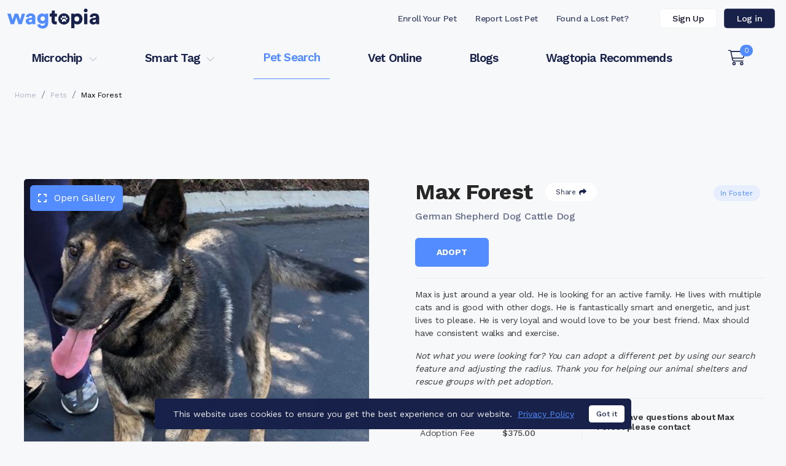

--- FILE ---
content_type: text/html; charset=UTF-8
request_url: https://www.wagtopia.com/search/pet?id=757553
body_size: 757
content:
<!DOCTYPE html>
<html lang="">
  <head>
    <script src="https://www.google.com/recaptcha/api.js" async defer></script>
    <meta charset="utf-8">
    <meta http-equiv="X-UA-Compatible" content="IE=edge">
    <meta name="viewport" content="width=device-width,initial-scale=1.0,maximum-scale=1.0">
    <link rel="icon" href="/favicon.ico">
    <link rel="apple-touch-icon" sizes="180x180" href="/apple-touch-icon.png">
    <link rel="icon" type="image/png" sizes="32x32" href="/favicon-32x32.png">
    <link rel="icon" type="image/png" sizes="16x16" href="/favicon-16x16.png">
    <link rel="manifest" href="/site.webmanifest">
    <link rel="mask-icon" href="/safari-pinned-tab.svg" color="#678afd">
    <meta name="msapplication-TileColor" content="#ffffff">
    <meta name="theme-color" content="#ffffff">
    <title>Wagtopia: Adopt Dogs, Cats, Register Pet Microchip, Geo Tags</title>
    <meta name="description" content="Looking to adopt a pet or register your pet's microchip? You've come to the right place! We also offer geolocation smart tags and other pet supplies & services.">
    <meta name="ahrefs-site-verification" content="ffa0c8e6c21b520ece68f390187ac54a772e5faccb2d6181a1e18df589569298">
    <script async src="https://securepubads.g.doubleclick.net/tag/js/gpt.js" crossorigin="anonymous"></script>
    <!-- Hotjar Tracking Code for Wagtopia -->
    <script>
      (function(h,o,t,j,a,r){
        h.hj=h.hj||function(){(h.hj.q=h.hj.q||[]).push(arguments)};
        h._hjSettings={hjid:3762209,hjsv:6};
        a=o.getElementsByTagName('head')[0];
        r=o.createElement('script');r.async=1;
        r.src=t+h._hjSettings.hjid+j+h._hjSettings.hjsv;
        a.appendChild(r);
      })(window,document,'https://static.hotjar.com/c/hotjar-','.js?sv=');
    </script>
    <script type="module" crossorigin src="/assets/index-BLtf2ym2.js"></script>
    <link rel="stylesheet" crossorigin href="/assets/index-BZm1O-Y_.css">
  </head>
  <body>
    <noscript>
      <strong>We're sorry but Wagtopia doesn't work properly without JavaScript enabled. Please enable it to continue.</strong>
    </noscript>
    <div id="app"></div>
    <!-- built files will be auto injected -->
  </body>
</html>


--- FILE ---
content_type: text/html; charset=utf-8
request_url: https://www.google.com/recaptcha/api2/aframe
body_size: -88
content:
<!DOCTYPE HTML><html><head><meta http-equiv="content-type" content="text/html; charset=UTF-8"></head><body><script nonce="IQqcve5eiHG3bcP82lCsSg">/** Anti-fraud and anti-abuse applications only. See google.com/recaptcha */ try{var clients={'sodar':'https://pagead2.googlesyndication.com/pagead/sodar?'};window.addEventListener("message",function(a){try{if(a.source===window.parent){var b=JSON.parse(a.data);var c=clients[b['id']];if(c){var d=document.createElement('img');d.src=c+b['params']+'&rc='+(localStorage.getItem("rc::a")?sessionStorage.getItem("rc::b"):"");window.document.body.appendChild(d);sessionStorage.setItem("rc::e",parseInt(sessionStorage.getItem("rc::e")||0)+1);localStorage.setItem("rc::h",'1764888624701');}}}catch(b){}});window.parent.postMessage("_grecaptcha_ready", "*");}catch(b){}</script></body></html>

--- FILE ---
content_type: text/css; charset=UTF-8
request_url: https://www.wagtopia.com/assets/MainContainer-CzRo7Ylh.css
body_size: 1738
content:
.wagtopia-logo[data-v-7a5c9bc4]{display:flex;flex-direction:column;justify-content:space-between}.wagtopia-logo img[data-v-7a5c9bc4]{width:150px;height:33px}.footer-top[data-v-7a5c9bc4]{padding-bottom:30px;padding-top:60px;letter-spacing:-.04px;font-size:15px;border-top:1px solid #E9ECF2}.footer-top .social[data-v-7a5c9bc4]{padding-bottom:40px}.footer-top .social a[data-v-7a5c9bc4]{display:inline-flex;margin-right:10px;width:32px;height:32px;border-radius:100%;background:#0000000a;color:#000;justify-content:center;align-items:center}.footer-top .social a[data-v-7a5c9bc4]:hover{color:#538cff}.footer-top .social a svg[data-v-7a5c9bc4]{font-size:18px}.footer-top .footer-top-menu h3[data-v-7a5c9bc4]{font-size:15px;color:#172149}.footer-top .footer-top-menu a[data-v-7a5c9bc4]{color:#172149b3;display:block;padding:5px 0;text-decoration:none}.footer-top .footer-top-menu a[data-v-7a5c9bc4]:hover{color:#538cff}.footer-cities[data-v-7a5c9bc4]{font-size:14px;color:#fffc;background-color:#fafafa}.footer-cities .container-xxl[data-v-7a5c9bc4]{display:flex;flex-wrap:wrap;align-items:center;padding:.5rem 0}.footer-cities a[data-v-7a5c9bc4]{color:#172149b3;font-size:14px;text-decoration:none;padding:.25rem .75rem}.footer-cities a[data-v-7a5c9bc4]:hover{color:#538cff}.footer-bottom[data-v-7a5c9bc4]{font-size:14px;color:#fffc;background-color:#172149;min-height:52px;display:flex;align-items:center}.footer-bottom .row[data-v-7a5c9bc4]{align-items:center}@media (max-width: 991.98px){.footer-bottom .copyrights[data-v-7a5c9bc4]{order:2;text-align:center;padding:10px;background:#00000026}}.footer-bottom .footer-bottom-menu[data-v-7a5c9bc4]{display:flex;justify-content:space-between;flex-wrap:wrap}@media (max-width: 991.98px){.footer-bottom .footer-bottom-menu[data-v-7a5c9bc4]{order:1;justify-content:center}}.footer-bottom .footer-bottom-menu a[data-v-7a5c9bc4]{font-size:14px;color:#fffc;text-decoration:none;padding:10px}.footer-bottom .footer-bottom-menu a[data-v-7a5c9bc4]:hover{color:#538cff}.cookie-banner-container[data-v-23c06d18]{position:fixed;bottom:20px;left:0;width:100%;z-index:111111120}.cookie-banner-container .container[data-v-23c06d18]{max-width:800px}.cookie-banner-container .cookie-banner[data-v-23c06d18]{display:flex;justify-content:space-between;align-items:center;background:#172149;color:#efefef;border-radius:5px;font-size:14px;padding:11px 11px 11px 30px;text-align:left}.cookie-banner-container .cookie-banner p[data-v-23c06d18]{margin:0;padding-right:20px}.cookie-banner-container .cookie-banner .btn[data-v-23c06d18]{min-width:58px}.filled-ad-unit+.cookie-banner-container{bottom:120px}.main-app-container[data-v-672b59a3]{min-height:100vh}ol.breadcrumb[data-v-672b59a3]{margin:0 0 0 12px;padding:12px 0}ol.breadcrumb li a[data-v-672b59a3]{text-decoration:none;font-size:12px}ol.breadcrumb li a[disabled=true][data-v-672b59a3]{color:#000;pointer-events:none}#wagtopia-header .lost-and-found-header>div[class^=container-xxl][data-v-672b59a3]{height:60px;display:flex;justify-content:space-between;align-items:center}#wagtopia-header .lost-and-found-header .account-menu .btn[data-v-672b59a3]{margin:6px;line-height:130%;letter-spacing:-.56px}#wagtopia-header .lost-and-found-header .account-menu .signup-menu[data-v-672b59a3],#wagtopia-header .lost-and-found-header .account-menu .login-menu[data-v-672b59a3]{display:none}@media (min-width: 1200px){#wagtopia-header .lost-and-found-header .account-menu .signup-menu[data-v-672b59a3],#wagtopia-header .lost-and-found-header .account-menu .login-menu[data-v-672b59a3]{display:inline-block}}@media (min-width: 1200px){#wagtopia-header .lost-and-found-header .account-menu .user-menu[data-v-672b59a3]{display:none}}#wagtopia-header .page-links-header .dropdown-toggle[data-v-672b59a3]:after{display:none}#wagtopia-header .page-links-header ul[data-v-672b59a3]:not(.dropdown-menu){display:block}@media (min-width: 992px){#wagtopia-header .page-links-header ul[data-v-672b59a3]:not(.dropdown-menu){display:flex;align-items:center;justify-content:space-around}}#wagtopia-header .page-links-header ul:not(.dropdown-menu) a[data-v-672b59a3],#wagtopia-header .page-links-header ul:not(.dropdown-menu) .dropdown-toggle[data-v-672b59a3]{font-size:16px;letter-spacing:-.8px;opacity:1}@media (min-width: 992px){#wagtopia-header .page-links-header ul:not(.dropdown-menu) a[data-v-672b59a3],#wagtopia-header .page-links-header ul:not(.dropdown-menu) .dropdown-toggle[data-v-672b59a3]{font-size:19px;font-weight:600}}#wagtopia-header .page-links-header ul:not(.dropdown-menu) a svg[data-v-672b59a3],#wagtopia-header .page-links-header ul:not(.dropdown-menu) .dropdown-toggle svg[data-v-672b59a3]{width:15px;height:15px;opacity:.3;margin-left:4px}@media (min-width: 992px){#wagtopia-header .page-links-header ul:not(.dropdown-menu) .cart a[data-v-672b59a3]{padding:20px 30px;font-size:28px;line-height:28px}#wagtopia-header .page-links-header ul:not(.dropdown-menu) .cart a svg[data-v-672b59a3]{margin:0;opacity:1;width:28px;height:28px}}#wagtopia-header .page-links-header ul:not(.dropdown-menu) .cart .badge[data-v-672b59a3]{font-size:11px;min-width:1.17rem;font-weight:400;margin-left:8px}@media (min-width: 992px){#wagtopia-header .page-links-header ul:not(.dropdown-menu) .cart .badge[data-v-672b59a3]{position:absolute;top:13px;left:calc(50% + 5px);margin-left:0}}#wagtopia-header .page-links-header ul.dropdown-menu[data-v-672b59a3]{padding:0;transform:translate(0)!important;position:relative!important;border:none;z-index:1001}#wagtopia-header .page-links-header ul.dropdown-menu li[data-v-672b59a3]{padding-left:15px}#wagtopia-header .page-links-header ul.dropdown-menu a[data-v-672b59a3]:focus{background-color:#fff}#wagtopia-header .page-links-header ul.dropdown-menu a[data-v-672b59a3]:hover{color:#000;background-color:#f9fbff}@media (min-width: 992px){#wagtopia-header .page-links-header ul.dropdown-menu[data-v-672b59a3]{transform:translateY(52px)!important;position:absolute!important;border:1px solid rgba(23,33,73,.1);border-radius:10px;box-shadow:0 4px 44px #1721491a}#wagtopia-header .page-links-header ul.dropdown-menu li[data-v-672b59a3]{padding-left:0;border-bottom:1px solid rgba(23,33,73,.1);display:block!important}#wagtopia-header .page-links-header ul.dropdown-menu li[data-v-672b59a3]:last-child{border:none}#wagtopia-header .page-links-header ul.dropdown-menu a[data-v-672b59a3]{font-size:18px;font-weight:500;padding:15px 30px;color:#000}#wagtopia-header .page-links-header ul.dropdown-menu a[data-v-672b59a3]:active{background-color:transparent}}#wagtopia-header .hamburger-menu[data-v-672b59a3],#wagtopia-header .user-menu[data-v-672b59a3]{display:flex;align-items:center;justify-content:center;background-color:#fff;color:#172149;width:46px}#wagtopia-header .hamburger-menu svg[data-v-672b59a3],#wagtopia-header .user-menu svg[data-v-672b59a3]{width:20px;height:20px}#wagtopia-header .hamburger-menu[data-v-672b59a3]{border-color:#172149}@media (min-width: 992px){#wagtopia-header .hamburger-menu[data-v-672b59a3]{display:none}}#wagtopia-header .home-menu img[data-v-672b59a3]{width:150px;height:33px}#wagtopia-header .menus[data-v-672b59a3]{display:flex;align-items:center}#wagtopia-header .menus .user-name[data-v-672b59a3]{cursor:pointer;font-size:16px;color:#172149;font-weight:600}#wagtopia-header .menus .user-name span[data-v-672b59a3]{display:none}@media (min-width: 576px){#wagtopia-header .menus .user-name span[data-v-672b59a3]{display:inline-block}}@media (min-width: 768px){#wagtopia-header .menus .user-name[data-v-672b59a3]{margin-left:30px}}#wagtopia-header .menus .user-name svg[data-v-672b59a3]{margin-right:8px}@media (min-width: 1200px){#wagtopia-header .menus .account-menu[data-v-672b59a3]{margin-left:30px}}#wagtopia-header ul.menu[data-v-672b59a3],#wagtopia-header ul.lost-and-found-menu[data-v-672b59a3]{list-style:none;margin:0;padding:0}@media (min-width: 992px){#wagtopia-header ul.menu[data-v-672b59a3],#wagtopia-header ul.lost-and-found-menu[data-v-672b59a3]{display:flex!important}}#wagtopia-header ul.menu li[data-v-672b59a3]:not(.dropdown),#wagtopia-header ul.lost-and-found-menu li[data-v-672b59a3]:not(.dropdown){display:flex;align-items:center}#wagtopia-header ul.menu a[data-v-672b59a3],#wagtopia-header ul.menu .dropdown-toggle[data-v-672b59a3],#wagtopia-header ul.lost-and-found-menu a[data-v-672b59a3],#wagtopia-header ul.lost-and-found-menu .dropdown-toggle[data-v-672b59a3]{color:#172149;text-decoration:none;padding:15px 20px;font-size:14px;transition:.2s ease all;line-height:130%;letter-spacing:-.56px;opacity:.8;cursor:pointer}#wagtopia-header ul.menu a br[data-v-672b59a3],#wagtopia-header ul.menu .dropdown-toggle br[data-v-672b59a3],#wagtopia-header ul.lost-and-found-menu a br[data-v-672b59a3],#wagtopia-header ul.lost-and-found-menu .dropdown-toggle br[data-v-672b59a3]{display:none}@media (min-width: 992px){#wagtopia-header ul.menu a[data-v-672b59a3],#wagtopia-header ul.menu .dropdown-toggle[data-v-672b59a3],#wagtopia-header ul.lost-and-found-menu a[data-v-672b59a3],#wagtopia-header ul.lost-and-found-menu .dropdown-toggle[data-v-672b59a3]{padding:22px 15px;font-weight:500}#wagtopia-header ul.menu a br[data-v-672b59a3],#wagtopia-header ul.menu .dropdown-toggle br[data-v-672b59a3],#wagtopia-header ul.lost-and-found-menu a br[data-v-672b59a3],#wagtopia-header ul.lost-and-found-menu .dropdown-toggle br[data-v-672b59a3]{display:block}}#wagtopia-header ul.menu a[data-v-672b59a3]:hover,#wagtopia-header ul.menu .dropdown-toggle[data-v-672b59a3]:hover,#wagtopia-header ul.lost-and-found-menu a[data-v-672b59a3]:hover,#wagtopia-header ul.lost-and-found-menu .dropdown-toggle[data-v-672b59a3]:hover,#wagtopia-header ul.menu a.active-link[data-v-672b59a3],#wagtopia-header ul.menu .dropdown-toggle.active-link[data-v-672b59a3],#wagtopia-header ul.lost-and-found-menu a.active-link[data-v-672b59a3],#wagtopia-header ul.lost-and-found-menu .dropdown-toggle.active-link[data-v-672b59a3]{color:#538cff}@media (min-width: 992px){#wagtopia-header ul.menu a.active-link[data-v-672b59a3],#wagtopia-header ul.menu .dropdown-toggle.active-link[data-v-672b59a3],#wagtopia-header ul.lost-and-found-menu a.active-link[data-v-672b59a3],#wagtopia-header ul.lost-and-found-menu .dropdown-toggle.active-link[data-v-672b59a3]{border-bottom:1px solid #538cff}}@media (max-width: 991.98px){#wagtopia-header ul.menu[data-v-672b59a3],#wagtopia-header ul.lost-and-found-menu[data-v-672b59a3]{position:absolute;left:.75rem;top:10px;z-index:1001;min-width:240px;background:#fff;padding:15px;border-radius:10px;box-shadow:2px 2px 12px 2px #0000001a}}@media (min-width: 992px){#wagtopia-header ul.menu li[data-v-672b59a3]:last-child,#wagtopia-header ul.menu li[data-v-672b59a3]:nth-last-child(2),#wagtopia-header ul.menu li[data-v-672b59a3]:nth-last-child(3){display:none}}#wagtopia-header ul.lost-and-found-menu[data-v-672b59a3]{display:none}@media (max-width: 991.98px){#wagtopia-header .menu-dropdown-enter-active[data-v-672b59a3],#wagtopia-header .menu-dropdown-leave-active[data-v-672b59a3]{transition:all .4s}}#wagtopia-header .menu-dropdown-enter-from[data-v-672b59a3],#wagtopia-header .menu-dropdown-leave-to[data-v-672b59a3]{opacity:0;transform:translate(-30px)}#wagtopia-header .cart-popup[data-v-672b59a3]{position:absolute;top:calc(100% + 10px);right:20px;z-index:5;background:#fff;box-shadow:0 4px 44px #17214914;border:1px solid rgba(23,33,73,.1019607843);color:#172149;border-radius:10px;width:calc(100% - 40px)}@media (min-width: 768px){#wagtopia-header .cart-popup[data-v-672b59a3]{display:flex;width:500px;max-width:500px}}#wagtopia-header .cart-popup .cart-close-popup[data-v-672b59a3]{position:absolute;top:0;right:0;padding:6px 10px;color:#d7d7d7}#wagtopia-header .cart-popup .cart-close-popup[data-v-672b59a3]:hover{color:#538cff}#wagtopia-header .cart-popup .cart-product-image[data-v-672b59a3]{border-right:1px solid rgba(23,33,73,.1019607843);padding:5px 18px;display:none;align-items:center}@media (min-width: 768px){#wagtopia-header .cart-popup .cart-product-image[data-v-672b59a3]{display:flex}}#wagtopia-header .cart-popup .cart-product-image img[data-v-672b59a3]{height:100px}#wagtopia-header .cart-popup .cart-product-description[data-v-672b59a3]{padding:25px 40px;font-size:14px;line-height:18px;letter-spacing:-.02em}#wagtopia-header .cart-popup .cart-product-description h2[data-v-672b59a3]{font-size:16px;font-weight:700;line-height:21px}#wagtopia-header .cart-popup .cart-product-description>div[data-v-672b59a3]{margin-bottom:10px}#wagtopia-header .cart-popup .cart-product-description a[data-v-672b59a3]{text-decoration:none}.page-content[data-v-672b59a3]{min-height:1400px}.sticky-ad-unit[data-v-672b59a3]{position:fixed;bottom:0;left:0;width:100%;height:auto;display:inline-block;max-height:100px!important;text-align:center;z-index:111111110}.sticky-ad-unit .close-ad-button[data-v-672b59a3]{display:none;position:absolute;top:-22px;right:5px;border:0;line-height:16px;font-size:16px;border-radius:3px;width:22px;height:22px;padding:0;z-index:1;background:#ddd}.sticky-ad-unit.filled-ad-unit[data-v-672b59a3]{background:#ffffffb3;box-shadow:0 -2px 10px #0003}.sticky-ad-unit.filled-ad-unit .close-ad-button[data-v-672b59a3]{display:block}


--- FILE ---
content_type: text/css; charset=UTF-8
request_url: https://www.wagtopia.com/assets/Pet-BlcysQhD.css
body_size: 937
content:
.actions-container[data-v-8c190206]{display:flex;flex-direction:column}.actions-container .share[data-v-8c190206]{border:0!important;margin:0!important;cursor:pointer}.actions-container .share .popper .sharing-container[data-v-8c190206]{white-space:nowrap;position:relative}.actions-container .share .popper .sharing-container .close-sharing-button[data-v-8c190206]{position:absolute;top:0;right:0;font-size:16px;line-height:16px}.actions-container .share .popper .sharing-container .close-sharing-button[data-v-8c190206]:hover{color:#538cff}.actions-container .share .popper .sharing-container>a[data-v-8c190206]{margin:0 15px 15px 0;padding-top:3px;display:inline-block;transition:.2s ease all;transform-origin:center;transform:scale(1)}.actions-container .share .popper .sharing-container>a[data-v-8c190206]:hover{transform:scale(.9)}.actions-container .share .popper .sharing-container .pet-page-link[data-v-8c190206]{width:228px}.actions-container .share .popper .share-network-facebook[data-v-8c190206]{color:#3b5998}.actions-container .share .popper .share-network-twitter[data-v-8c190206]{color:#1da1f2}.actions-container .share .popper .share-network-pinterest[data-v-8c190206]{color:#c8232c}.actions-container .share .popper .share-network-email[data-v-8c190206]{color:#818895}.actions-container .share .popper svg[data-v-8c190206]{font-size:34px;line-height:34px}.actions-container .pill-action[data-v-8c190206]{background:#fff;display:flex;align-items:center;padding:9px 17px;border-radius:15px;color:#172149;transition:.2s ease all;transform:scale(1)}.actions-container .pill-action[data-v-8c190206]:hover{box-shadow:0 4px 44px #528cff80;color:#538cff;transform:scale(1.1)}.actions-container .pill-action.small-ui[data-v-8c190206]{padding:6px}.actions-container .pill-action.small-ui span[data-v-8c190206]{display:none}.actions-container .pill-action svg[data-v-8c190206]{font-size:12px;line-height:12px}.actions-container .pill-action span[data-v-8c190206]{font-size:11px;line-height:11px;letter-spacing:-.02em;margin-right:5px}.actions-container .circle-action[data-v-8c190206]{background:#ffffffe6;display:inline-block;line-height:15px;font-size:15px;padding:6px;border-radius:14px;cursor:pointer;margin-bottom:8px;text-align:center;width:27px;height:27px}.actions-container .circle-action[data-v-8c190206]:hover{background:#fff}.actions-container .circle-action svg[data-v-8c190206]{color:#538cff}.actions-container .circle-action svg.beating[data-v-8c190206]{animation:beat-8c190206 1s;transform-origin:center}@keyframes beat-8c190206{0%{transform:scale(1)}25%{transform:scale(1.5);color:#ff5ef2}50%{transform:scale(1.25);color:#ff5ef2}75%{transform:scale(1.5);color:#ff5ef2}to{transform:scale(1)}}.pet-container[data-v-9e6c1f87]{position:relative;height:100%}.tags[data-v-9e6c1f87]{position:absolute;top:0;left:0;z-index:2;margin:10px}.tags .badge[data-v-9e6c1f87]{margin-right:3px}.actions[data-v-9e6c1f87]{position:absolute;top:0;left:0;z-index:1000;padding:10px 15px;margin-top:calc(100% - 50px)}.actions.small[data-v-9e6c1f87]{margin-top:0;left:auto;right:0;padding:5px}.pet[data-v-9e6c1f87]{display:flex;flex-direction:column;justify-content:space-between;text-decoration:none;background:#fff;box-shadow:none;transition:.2s ease all;height:100%;border-radius:12px;cursor:pointer}.pet[data-v-9e6c1f87]:hover{box-shadow:0 16px 30px #032e5729}.pet:hover .pet-info h3[data-v-9e6c1f87]{font-weight:700;color:#538cff}.pet a[data-v-9e6c1f87]{text-decoration:none}.pet .pet-photo[data-v-9e6c1f87]{flex-grow:0;background-image:url(https://s3.amazonaws.com/Petstablished/new_petlover/img/pet-image-placeholder.jpg);background-size:cover;background-position:center center;background-repeat:no-repeat;background-color:#eaedf1;padding-bottom:100%;border-radius:12px 12px 0 0;position:relative;transition:.2s ease all}.pet .pet-photo[lazy=error][data-v-9e6c1f87]{background-image:url(https://s3.amazonaws.com/Petstablished/new_petlover/img/pet-image-placeholder.jpg)!important}.pet .pet-photo.contain[data-v-9e6c1f87]{background-size:contain}.pet .pet-photo .invisible-overlay[data-v-9e6c1f87]{position:absolute;top:0;left:0;width:100%;height:100%;z-index:1;opacity:0}.pet .pet-info[data-v-9e6c1f87]{flex-grow:0;padding:25px 20px}.pet .pet-info h3[data-v-9e6c1f87]{font-weight:500;font-size:18px;color:#27153c;transition:.2s ease all}.pet .pet-info .basic[data-v-9e6c1f87]{font-size:14px;line-height:16px;color:#524b5b;margin-bottom:10px}.pet .pet-info .organization[data-v-9e6c1f87]{font-size:12px;color:#8a8590}.pet .popper-container[data-v-9e6c1f87]{width:90vw;max-width:500px;font-size:15px;line-height:17px}.pet .popper-container .popper-description[data-v-9e6c1f87]{padding:25px 20px}.pet .widget-section[data-v-9e6c1f87]{display:flex;flex-direction:column;flex-grow:1;justify-content:space-between;margin-top:-25px}.pet .widget-section .pet-description[data-v-9e6c1f87]{font-size:14px;line-height:17px;color:#6f6e74;padding:10px 20px;margin-bottom:10px}.pet .widget-section .pet-description[data-v-9e6c1f87]:hover{color:#95959c;background:#f6f6ff}.pet .widget-section .pet-description:hover .read-more[data-v-9e6c1f87]{color:#fff;background:#538cff}.pet .widget-section .pet-description .read-more[data-v-9e6c1f87]{display:block;padding:4px 7px;text-align:center;margin:5px 0 0 auto;width:100px;border-radius:13px;font-weight:700}.pet .widget-section .widget-buttons[data-v-9e6c1f87]{padding:0 20px 25px;display:flex;justify-content:center;gap:10px}.pet .widget-section .widget-buttons .btn[data-v-9e6c1f87]{flex-grow:1}


--- FILE ---
content_type: text/css; charset=UTF-8
request_url: https://www.wagtopia.com/assets/ReducedDescription-DuZ4yEic.css
body_size: 315
content:
.reduced-description[data-v-773e3bee]{max-height:200px;overflow:hidden;position:relative;transition:.5s ease-in-out all}.reduced-description[data-v-773e3bee]:after{content:"";bottom:0;opacity:1;width:100%;height:100px;position:absolute;z-index:1;background:linear-gradient(to bottom,#f7f8f900 0,#f7f8f9 99%,#f7f8f9);transition:opacity .3s ease-in-out}.reduced-description.open[data-v-773e3bee]:after,.reduced-description.short[data-v-773e3bee]:after{opacity:0}.reduced-description.fullyOpen[data-v-773e3bee]:after{z-index:-1}.reduced-description.short[data-v-773e3bee]{max-height:none}.reduced-description.white-shade[data-v-773e3bee]:after{background:linear-gradient(to bottom,#fff0 0,#fff 99%,#fff)}


--- FILE ---
content_type: text/css; charset=UTF-8
request_url: https://www.wagtopia.com/assets/AdUnitCard-BuDvNAkm.css
body_size: 87
content:
.ad-unit-card{width:300px;min-width:300px;min-height:250px;text-align:center;position:sticky;top:0;margin:0 auto}@media (min-width: 576px){.ad-unit-card{width:auto;margin:0 -1.5rem}}.ad-unit-card>div{margin:0 auto}.ad-unit-card .visibility-anchor{position:absolute;top:-850px;width:1px;height:850px;z-index:-99999;opacity:0}@media (min-width: 576px){.ad-unit-card .visibility-anchor{top:-650px;height:650px}}


--- FILE ---
content_type: text/css; charset=UTF-8
request_url: https://www.wagtopia.com/assets/VideoModal-D9eNhP0L.css
body_size: -15
content:
.btn-close[data-v-15656c62]{background:none;font-size:30px;line-height:30px;color:#fff;opacity:1}.btn-close[data-v-15656c62]:hover{color:#00aef0}.modal-dialog[data-v-15656c62]{max-width:800px}.modal-dialog.vertical-video[data-v-15656c62]{max-width:400px}.modal-content[data-v-15656c62]{background:#1a1b1ee6}.modal-header[data-v-15656c62]{border:0}.modal-body .title[data-v-15656c62]{padding:0 35px}.modal-body .title h1[data-v-15656c62]{font-weight:700;font-size:22px}.modal-body .title p[data-v-15656c62]{font-size:16px;letter-spacing:-.25px}.modal-body iframe[data-v-15656c62]{width:100%;border:0;margin-bottom:14px}.video[data-v-15656c62]{padding-bottom:56.25%;overflow:hidden;position:relative}.video iframe[data-v-15656c62],.video object[data-v-15656c62],.video embed[data-v-15656c62]{position:absolute;top:0;left:0;width:100%;height:100%;border:0;border-radius:.3rem}.facebook-video[data-v-15656c62]{text-align:center}.facebook-video iframe[data-v-15656c62]{border-radius:.3rem;width:100%}.video-s3 .video-js.vjs-fluid[data-v-15656c62],.video-s3 video.video-js[data-v-15656c62],.video-s3 video.vjs-tech[data-v-15656c62]{max-height:95vh;position:relative!important;width:100%;height:auto!important;max-width:100%!important;padding-top:0!important;line-height:0}.video-s3 .vjs-control-bar[data-v-15656c62]{line-height:1}


--- FILE ---
content_type: text/css; charset=UTF-8
request_url: https://www.wagtopia.com/assets/AdUnitSkyscraper-Xz0RvqgB.css
body_size: -138
content:
.ad-unit-skyscraper{top:0;position:sticky;min-width:120px;min-height:600px;text-align:center}.ad-unit-skyscraper>div{margin:0 auto}.ad-unit-skyscraper .visibility-anchor{position:absolute;top:-750px;width:1px;height:750px;z-index:-99999;opacity:0}


--- FILE ---
content_type: text/css; charset=UTF-8
request_url: https://www.wagtopia.com/assets/PetView-5B8ljGAv.css
body_size: 601
content:
h5[data-v-bb8f8cf5]{font-weight:600;font-size:14px;color:#343434;letter-spacing:-.2px;margin-bottom:15px}h3[data-v-bb8f8cf5]{color:#538cff;font-weight:700;font-size:18px;letter-spacing:-.2px;margin-bottom:10px;cursor:pointer}h3[data-v-bb8f8cf5]:hover{color:#4270cc}.contact-methods[data-v-bb8f8cf5]{margin-bottom:20px}.contact-methods>a:hover span[data-v-bb8f8cf5]{color:#538cff}.contact-methods>div[data-v-bb8f8cf5],.contact-methods>a[data-v-bb8f8cf5]{display:flex;align-items:center;margin-bottom:5px;text-decoration:none}.contact-methods>div span[data-v-bb8f8cf5],.contact-methods>a span[data-v-bb8f8cf5]{font-weight:500;font-size:12px;color:#464646;letter-spacing:-.2px}.contact-methods>div svg[data-v-bb8f8cf5],.contact-methods>a svg[data-v-bb8f8cf5]{color:#fff;background-color:#538cff;font-size:24px;cursor:pointer;padding:6px;border-radius:34px;margin-right:8px}@media (min-width: 992px){.contact-container[data-v-bb8f8cf5]{padding-top:6px}}th[data-v-898725c2]{font-weight:400;padding:.2rem .5rem}td[data-v-898725c2]{font-weight:500;padding:.2rem .5rem}table[data-v-28dbba0d]{font-size:14px;color:#464646;letter-spacing:-.2px}table th[data-v-28dbba0d]{font-weight:400;padding:.2rem .5rem}table td[data-v-28dbba0d]{font-weight:500;padding:.2rem .5rem}@media (min-width: 1200px){.details-container[data-v-a7237919]{border-right:1px solid #eaedf1}}.adopt-or-foster[data-v-a7237919]{margin:18px 0}.adopt-or-foster .btn[data-v-a7237919]{width:calc(50% - 9px)}@media (min-width: 768px){.adopt-or-foster .btn[data-v-a7237919]{max-width:120px;width:100%}}.adopt-or-foster .btn+.btn[data-v-a7237919]{margin-left:18px}.name-and-tags[data-v-a7237919]{display:flex;flex-direction:column-reverse}@media (min-width: 992px){.name-and-tags[data-v-a7237919]{flex-direction:row}}.name-and-tags .name[data-v-a7237919]{flex-grow:1}.name-and-tags .tags[data-v-a7237919]{text-align:left;flex-grow:1;padding-top:10px}@media (min-width: 992px){.name-and-tags .tags[data-v-a7237919]{text-align:right}}.tags .badge[data-v-a7237919]{margin:0 6px 6px 0}.tags .bonded-pair[data-v-a7237919]{display:inline-block}.tags .bonded-pair .badge[data-v-a7237919]{cursor:pointer}h1[data-v-a7237919]{display:inline-block;font-weight:700;font-size:36px;color:#272727;letter-spacing:-.4px;vertical-align:middle;margin-right:20px}.actions[data-v-a7237919]{display:inline-block;vertical-align:middle;margin-bottom:.5rem}.pet-breed[data-v-a7237919]{font-weight:500;font-size:16px;color:#172149a6;letter-spacing:-.2px}.pet-description[data-v-a7237919]{font-weight:400;font-size:14px;line-height:21px;color:#383838;letter-spacing:-.2px}@media (max-width: 575.98px){.pets-container[data-v-b7243aa3]{max-width:360px;margin-left:auto;margin-right:auto}}h4[data-v-b7243aa3]{margin:25px 0;font-weight:600;font-size:20px;color:#272727;letter-spacing:-.3px;line-height:34px}.pets>[class^=col-][data-v-b7243aa3]{margin-bottom:1.5rem}.pets-item[data-v-b7243aa3]{transition:all .8s ease;display:inline-block;margin-bottom:1.5rem;position:relative}.pets-enter-from[data-v-b7243aa3],.pets-leave-to[data-v-b7243aa3]{opacity:0}.load-more-container[data-v-b7243aa3]{background-color:#ecf2ff;padding:12px;margin-bottom:120px}.load-more-container .btn[data-v-b7243aa3]{min-width:180px}.pet-view-container[data-v-bde1811e]{position:relative}.gallery-container[data-v-bde1811e]{position:sticky;top:35px;z-index:1}.skyscraper-ad-unit[data-v-bde1811e]{min-height:2300px;position:absolute;top:0;right:calc(-120px - .75rem)}@media screen and (max-width: 1590px){.skyscraper-ad-unit[data-v-bde1811e]{display:none}}


--- FILE ---
content_type: application/javascript; charset=UTF-8
request_url: https://www.wagtopia.com/assets/index-BLtf2ym2.js
body_size: 290342
content:
const __vite__fileDeps=["assets/MainContainer-B6C9PRPT.js","assets/largestCitiesUS-DSHWy65Q.js","assets/vue-debounce.min-B-4PewXJ.js","assets/AdUnitBlock-DFT9WaQO.js","assets/AdUnitBlock-BgEsBQgU.css","assets/MainContainer-CzRo7Ylh.css","assets/Start-xgALxRyl.js","assets/aos-vTbNSjqW.js","assets/affiliates-D6POF75W.js","assets/Start-DDFOaSjr.css","assets/Home-DJCRSvwk.js","assets/Pet-CDes6X3X.js","assets/Pet-BlcysQhD.css","assets/ZipCodeModal-BBILMBz5.js","assets/ZipCodeModal-Bp1tRP3L.css","assets/lodash-Bm9gfMpc.js","assets/Home-DaZxJRcf.css","assets/PetsInCities-DZ_JoX7b.js","assets/Pets-BOpynKQN.js","assets/vue3-pagination-D0vyUPsZ.js","assets/vue3-pagination-CwzhGDKu.css","assets/AdUnitCard-BCEzkzFe.js","assets/AdUnitCard-BuDvNAkm.css","assets/Pets-BNcRuhNx.css","assets/PetsInCities-DwKEMYM-.css","assets/OrderCompleted-Br2BFFPu.js","assets/OrderCompleted-CzBzQurR.css","assets/OrderCancelled-cdeosTv2.js","assets/OrderCancelled-MwwDRU6e.css","assets/SmartTag-BTZKZXno.js","assets/shopProducts-BugsFCE0.js","assets/VideoModal-DjbeOjYB.js","assets/VideoModal-D9eNhP0L.css","assets/Gallery-Bz-79-xN.js","assets/Gallery-C8ejQH_X.css","assets/SmartTag-CRAFgjxR.css","assets/Microchip-DWYMMw2d.js","assets/Microchip-CAaj5xB8.css","assets/WhyRegisterMicrochip-Brhuw9s6.js","assets/WhyRegisterMicrochip-BsGIvamU.css","assets/RegisterSmartTag-FBRsvZRs.js","assets/generic-DqgkBhpl.js","assets/RegisterSmartTag-BwQLhlyu.css","assets/WagtopiaMD-FElqGadQ.js","assets/WagtopiaMD-DPX3QxiO.css","assets/Blog-Du_8SY3p.js","assets/SmartTagCard-BuZoQK54.js","assets/SmartTagCard-Dkwt6b2K.css","assets/Blog-3JqK9dEw.css","assets/BlogPost-C_367-QR.js","assets/BlogPost-pVudOWT1.css","assets/WagtopiaRecommends-ByVtCuKh.js","assets/WagtopiaRecommends-DE8D8Vtt.css","assets/MicrochipOrder-cSqMrI7F.js","assets/MicrochipOrder-15kgqqC1.css","assets/PetLostAndFound-D94ukkWh.js","assets/PetLostAndFound-CHJBMzK1.css","assets/MicrochipRegistrationInformation-7G_bPksk.js","assets/MicrochipRegistrationInformation-ABWU8qsT.css","assets/Cart-D_3X7PAT.js","assets/Cart-CzRCosLn.css","assets/Insurance-DaKxzJbe.js","assets/Insurance-ChrhSUK0.css","assets/PetSearch-BJ8sYQAG.js","assets/CheckboxFilterField-BfeRZ7z5.js","assets/CheckboxFilterField-DbXLWVxS.css","assets/AdUnitSkyscraper-BHTz-jht.js","assets/AdUnitSkyscraper-Xz0RvqgB.css","assets/PetSearch-Bb6i3xZZ.css","assets/PetView-BPRRYBnK.js","assets/ReducedDescription-BAzSRbGb.js","assets/ReducedDescription-DuZ4yEic.css","assets/PetView-5B8ljGAv.css","assets/OrgView-BESbqUVX.js","assets/OrgView-Dlkh4bih.css"],__vite__mapDeps=i=>i.map(i=>__vite__fileDeps[i]);
var J6=Object.defineProperty;var Z6=(e,t,n)=>t in e?J6(e,t,{enumerable:!0,configurable:!0,writable:!0,value:n}):e[t]=n;var ut=(e,t,n)=>(Z6(e,typeof t!="symbol"?t+"":t,n),n),Df=(e,t,n)=>{if(!t.has(e))throw TypeError("Cannot "+n)};var Lr=(e,t,n)=>(Df(e,t,"read from private field"),n?n.call(e):t.get(e)),si=(e,t,n)=>{if(t.has(e))throw TypeError("Cannot add the same private member more than once");t instanceof WeakSet?t.add(e):t.set(e,n)},wa=(e,t,n,r)=>(Df(e,t,"write to private field"),r?r.call(e,n):t.set(e,n),n);var ql=(e,t,n)=>(Df(e,t,"access private method"),n);(function(){const t=document.createElement("link").relList;if(t&&t.supports&&t.supports("modulepreload"))return;for(const a of document.querySelectorAll('link[rel="modulepreload"]'))r(a);new MutationObserver(a=>{for(const i of a)if(i.type==="childList")for(const o of i.addedNodes)o.tagName==="LINK"&&o.rel==="modulepreload"&&r(o)}).observe(document,{childList:!0,subtree:!0});function n(a){const i={};return a.integrity&&(i.integrity=a.integrity),a.referrerPolicy&&(i.referrerPolicy=a.referrerPolicy),a.crossOrigin==="use-credentials"?i.credentials="include":a.crossOrigin==="anonymous"?i.credentials="omit":i.credentials="same-origin",i}function r(a){if(a.ep)return;a.ep=!0;const i=n(a);fetch(a.href,i)}})();/**
* @vue/shared v3.4.27
* (c) 2018-present Yuxi (Evan) You and Vue contributors
* @license MIT
**//*! #__NO_SIDE_EFFECTS__ */function Ud(e,t){const n=new Set(e.split(","));return r=>n.has(r)}const on={},Vs=[],Hr=()=>{},e4=()=>!1,zu=e=>e.charCodeAt(0)===111&&e.charCodeAt(1)===110&&(e.charCodeAt(2)>122||e.charCodeAt(2)<97),Wh=e=>e.startsWith("onUpdate:"),vn=Object.assign,Vh=(e,t)=>{const n=e.indexOf(t);n>-1&&e.splice(n,1)},t4=Object.prototype.hasOwnProperty,Yt=(e,t)=>t4.call(e,t),gt=Array.isArray,qs=e=>Cl(e)==="[object Map]",ds=e=>Cl(e)==="[object Set]",qg=e=>Cl(e)==="[object Date]",n4=e=>Cl(e)==="[object RegExp]",_t=e=>typeof e=="function",kn=e=>typeof e=="string",Ei=e=>typeof e=="symbol",ln=e=>e!==null&&typeof e=="object",qh=e=>(ln(e)||_t(e))&&_t(e.then)&&_t(e.catch),Hv=Object.prototype.toString,Cl=e=>Hv.call(e),r4=e=>Cl(e).slice(8,-1),lu=e=>Cl(e)==="[object Object]",zh=e=>kn(e)&&e!=="NaN"&&e[0]!=="-"&&""+parseInt(e,10)===e,zs=Ud(",key,ref,ref_for,ref_key,onVnodeBeforeMount,onVnodeMounted,onVnodeBeforeUpdate,onVnodeUpdated,onVnodeBeforeUnmount,onVnodeUnmounted"),Hd=e=>{const t=Object.create(null);return n=>t[n]||(t[n]=e(n))},a4=/-(\w)/g,Pr=Hd(e=>e.replace(a4,(t,n)=>n?n.toUpperCase():"")),i4=/\B([A-Z])/g,Xr=Hd(e=>e.replace(i4,"-$1").toLowerCase()),Yu=Hd(e=>e.charAt(0).toUpperCase()+e.slice(1)),uu=Hd(e=>e?`on${Yu(e)}`:""),Ta=(e,t)=>!Object.is(e,t),Ys=(e,t)=>{for(let n=0;n<e.length;n++)e[n](t)},Fv=(e,t,n,r=!1)=>{Object.defineProperty(e,t,{configurable:!0,enumerable:!1,writable:r,value:n})},od=e=>{const t=parseFloat(e);return isNaN(t)?e:t},sd=e=>{const t=kn(e)?Number(e):NaN;return isNaN(t)?e:t};let zg;const Wv=()=>zg||(zg=typeof globalThis<"u"?globalThis:typeof self<"u"?self:typeof window<"u"?window:typeof global<"u"?global:{}),o4="Infinity,undefined,NaN,isFinite,isNaN,parseFloat,parseInt,decodeURI,decodeURIComponent,encodeURI,encodeURIComponent,Math,Number,Date,Array,Object,Boolean,String,RegExp,Map,Set,JSON,Intl,BigInt,console,Error",s4=Ud(o4);function pr(e){if(gt(e)){const t={};for(let n=0;n<e.length;n++){const r=e[n],a=kn(r)?d4(r):pr(r);if(a)for(const i in a)t[i]=a[i]}return t}else if(kn(e)||ln(e))return e}const l4=/;(?![^(]*\))/g,u4=/:([^]+)/,c4=/\/\*[^]*?\*\//g;function d4(e){const t={};return e.replace(c4,"").split(l4).forEach(n=>{if(n){const r=n.split(u4);r.length>1&&(t[r[0].trim()]=r[1].trim())}}),t}function xt(e){let t="";if(kn(e))t=e;else if(gt(e))for(let n=0;n<e.length;n++){const r=xt(e[n]);r&&(t+=r+" ")}else if(ln(e))for(const n in e)e[n]&&(t+=n+" ");return t.trim()}function Zn(e){if(!e)return null;let{class:t,style:n}=e;return t&&!kn(t)&&(e.class=xt(t)),n&&(e.style=pr(n)),e}const f4="itemscope,allowfullscreen,formnovalidate,ismap,nomodule,novalidate,readonly",p4=Ud(f4);function Vv(e){return!!e||e===""}function h4(e,t){if(e.length!==t.length)return!1;let n=!0;for(let r=0;n&&r<e.length;r++)n=fo(e[r],t[r]);return n}function fo(e,t){if(e===t)return!0;let n=qg(e),r=qg(t);if(n||r)return n&&r?e.getTime()===t.getTime():!1;if(n=Ei(e),r=Ei(t),n||r)return e===t;if(n=gt(e),r=gt(t),n||r)return n&&r?h4(e,t):!1;if(n=ln(e),r=ln(t),n||r){if(!n||!r)return!1;const a=Object.keys(e).length,i=Object.keys(t).length;if(a!==i)return!1;for(const o in e){const s=e.hasOwnProperty(o),l=t.hasOwnProperty(o);if(s&&!l||!s&&l||!fo(e[o],t[o]))return!1}}return String(e)===String(t)}function Fd(e,t){return e.findIndex(n=>fo(n,t))}const fr=e=>kn(e)?e:e==null?"":gt(e)||ln(e)&&(e.toString===Hv||!_t(e.toString))?JSON.stringify(e,qv,2):String(e),qv=(e,t)=>t&&t.__v_isRef?qv(e,t.value):qs(t)?{[`Map(${t.size})`]:[...t.entries()].reduce((n,[r,a],i)=>(n[Mf(r,i)+" =>"]=a,n),{})}:ds(t)?{[`Set(${t.size})`]:[...t.values()].map(n=>Mf(n))}:Ei(t)?Mf(t):ln(t)&&!gt(t)&&!lu(t)?String(t):t,Mf=(e,t="")=>{var n;return Ei(e)?`Symbol(${(n=e.description)!=null?n:t})`:e};/**
* @vue/reactivity v3.4.27
* (c) 2018-present Yuxi (Evan) You and Vue contributors
* @license MIT
**/let Kr;class Yh{constructor(t=!1){this.detached=t,this._active=!0,this.effects=[],this.cleanups=[],this.parent=Kr,!t&&Kr&&(this.index=(Kr.scopes||(Kr.scopes=[])).push(this)-1)}get active(){return this._active}run(t){if(this._active){const n=Kr;try{return Kr=this,t()}finally{Kr=n}}}on(){Kr=this}off(){Kr=this.parent}stop(t){if(this._active){let n,r;for(n=0,r=this.effects.length;n<r;n++)this.effects[n].stop();for(n=0,r=this.cleanups.length;n<r;n++)this.cleanups[n]();if(this.scopes)for(n=0,r=this.scopes.length;n<r;n++)this.scopes[n].stop(!0);if(!this.detached&&this.parent&&!t){const a=this.parent.scopes.pop();a&&a!==this&&(this.parent.scopes[this.index]=a,a.index=this.index)}this.parent=void 0,this._active=!1}}}function zv(e){return new Yh(e)}function Yv(e,t=Kr){t&&t.active&&t.effects.push(e)}function Gh(){return Kr}function Gv(e){Kr&&Kr.cleanups.push(e)}let Yo;class al{constructor(t,n,r,a){this.fn=t,this.trigger=n,this.scheduler=r,this.active=!0,this.deps=[],this._dirtyLevel=4,this._trackId=0,this._runnings=0,this._shouldSchedule=!1,this._depsLength=0,Yv(this,a)}get dirty(){if(this._dirtyLevel===2||this._dirtyLevel===3){this._dirtyLevel=1,go();for(let t=0;t<this._depsLength;t++){const n=this.deps[t];if(n.computed&&(m4(n.computed),this._dirtyLevel>=4))break}this._dirtyLevel===1&&(this._dirtyLevel=0),yo()}return this._dirtyLevel>=4}set dirty(t){this._dirtyLevel=t?4:0}run(){if(this._dirtyLevel=0,!this.active)return this.fn();let t=so,n=Yo;try{return so=!0,Yo=this,this._runnings++,Yg(this),this.fn()}finally{Gg(this),this._runnings--,Yo=n,so=t}}stop(){this.active&&(Yg(this),Gg(this),this.onStop&&this.onStop(),this.active=!1)}}function m4(e){return e.value}function Yg(e){e._trackId++,e._depsLength=0}function Gg(e){if(e.deps.length>e._depsLength){for(let t=e._depsLength;t<e.deps.length;t++)Kv(e.deps[t],e);e.deps.length=e._depsLength}}function Kv(e,t){const n=e.get(t);n!==void 0&&t._trackId!==n&&(e.delete(t),e.size===0&&e.cleanup())}function g4(e,t){e.effect instanceof al&&(e=e.effect.fn);const n=new al(e,Hr,()=>{n.dirty&&n.run()});t&&(vn(n,t),t.scope&&Yv(n,t.scope)),(!t||!t.lazy)&&n.run();const r=n.run.bind(n);return r.effect=n,r}function y4(e){e.effect.stop()}let so=!0,Np=0;const Qv=[];function go(){Qv.push(so),so=!1}function yo(){const e=Qv.pop();so=e===void 0?!0:e}function Kh(){Np++}function Qh(){for(Np--;!Np&&$p.length;)$p.shift()()}function Xv(e,t,n){if(t.get(e)!==e._trackId){t.set(e,e._trackId);const r=e.deps[e._depsLength];r!==t?(r&&Kv(r,e),e.deps[e._depsLength++]=t):e._depsLength++}}const $p=[];function Jv(e,t,n){Kh();for(const r of e.keys()){let a;r._dirtyLevel<t&&(a??(a=e.get(r)===r._trackId))&&(r._shouldSchedule||(r._shouldSchedule=r._dirtyLevel===0),r._dirtyLevel=t),r._shouldSchedule&&(a??(a=e.get(r)===r._trackId))&&(r.trigger(),(!r._runnings||r.allowRecurse)&&r._dirtyLevel!==2&&(r._shouldSchedule=!1,r.scheduler&&$p.push(r.scheduler)))}Qh()}const Zv=(e,t)=>{const n=new Map;return n.cleanup=e,n.computed=t,n},ld=new WeakMap,Go=Symbol(""),Lp=Symbol("");function Vr(e,t,n){if(so&&Yo){let r=ld.get(e);r||ld.set(e,r=new Map);let a=r.get(n);a||r.set(n,a=Zv(()=>r.delete(n))),Xv(Yo,a)}}function vi(e,t,n,r,a,i){const o=ld.get(e);if(!o)return;let s=[];if(t==="clear")s=[...o.values()];else if(n==="length"&&gt(e)){const l=Number(r);o.forEach((c,u)=>{(u==="length"||!Ei(u)&&u>=l)&&s.push(c)})}else switch(n!==void 0&&s.push(o.get(n)),t){case"add":gt(e)?zh(n)&&s.push(o.get("length")):(s.push(o.get(Go)),qs(e)&&s.push(o.get(Lp)));break;case"delete":gt(e)||(s.push(o.get(Go)),qs(e)&&s.push(o.get(Lp)));break;case"set":qs(e)&&s.push(o.get(Go));break}Kh();for(const l of s)l&&Jv(l,4);Qh()}function v4(e,t){const n=ld.get(e);return n&&n.get(t)}const b4=Ud("__proto__,__v_isRef,__isVue"),e1=new Set(Object.getOwnPropertyNames(Symbol).filter(e=>e!=="arguments"&&e!=="caller").map(e=>Symbol[e]).filter(Ei)),Kg=w4();function w4(){const e={};return["includes","indexOf","lastIndexOf"].forEach(t=>{e[t]=function(...n){const r=qt(this);for(let i=0,o=this.length;i<o;i++)Vr(r,"get",i+"");const a=r[t](...n);return a===-1||a===!1?r[t](...n.map(qt)):a}}),["push","pop","shift","unshift","splice"].forEach(t=>{e[t]=function(...n){go(),Kh();const r=qt(this)[t].apply(this,n);return Qh(),yo(),r}}),e}function _4(e){Ei(e)||(e=String(e));const t=qt(this);return Vr(t,"has",e),t.hasOwnProperty(e)}class t1{constructor(t=!1,n=!1){this._isReadonly=t,this._isShallow=n}get(t,n,r){const a=this._isReadonly,i=this._isShallow;if(n==="__v_isReactive")return!a;if(n==="__v_isReadonly")return a;if(n==="__v_isShallow")return i;if(n==="__v_raw")return r===(a?i?s1:o1:i?i1:a1).get(t)||Object.getPrototypeOf(t)===Object.getPrototypeOf(r)?t:void 0;const o=gt(t);if(!a){if(o&&Yt(Kg,n))return Reflect.get(Kg,n,r);if(n==="hasOwnProperty")return _4}const s=Reflect.get(t,n,r);return(Ei(n)?e1.has(n):b4(n))||(a||Vr(t,"get",n),i)?s:tr(s)?o&&zh(n)?s:s.value:ln(s)?a?Zh(s):Ma(s):s}}class n1 extends t1{constructor(t=!1){super(!1,t)}set(t,n,r,a){let i=t[n];if(!this._isShallow){const l=il(i);if(!Cu(r)&&!il(r)&&(i=qt(i),r=qt(r)),!gt(t)&&tr(i)&&!tr(r))return l?!1:(i.value=r,!0)}const o=gt(t)&&zh(n)?Number(n)<t.length:Yt(t,n),s=Reflect.set(t,n,r,a);return t===qt(a)&&(o?Ta(r,i)&&vi(t,"set",n,r):vi(t,"add",n,r)),s}deleteProperty(t,n){const r=Yt(t,n);t[n];const a=Reflect.deleteProperty(t,n);return a&&r&&vi(t,"delete",n,void 0),a}has(t,n){const r=Reflect.has(t,n);return(!Ei(n)||!e1.has(n))&&Vr(t,"has",n),r}ownKeys(t){return Vr(t,"iterate",gt(t)?"length":Go),Reflect.ownKeys(t)}}class r1 extends t1{constructor(t=!1){super(!0,t)}set(t,n){return!0}deleteProperty(t,n){return!0}}const E4=new n1,A4=new r1,k4=new n1(!0),S4=new r1(!0),Xh=e=>e,Wd=e=>Reflect.getPrototypeOf(e);function Sc(e,t,n=!1,r=!1){e=e.__v_raw;const a=qt(e),i=qt(t);n||(Ta(t,i)&&Vr(a,"get",t),Vr(a,"get",i));const{has:o}=Wd(a),s=r?Xh:n?tm:xu;if(o.call(a,t))return s(e.get(t));if(o.call(a,i))return s(e.get(i));e!==a&&e.get(t)}function Oc(e,t=!1){const n=this.__v_raw,r=qt(n),a=qt(e);return t||(Ta(e,a)&&Vr(r,"has",e),Vr(r,"has",a)),e===a?n.has(e):n.has(e)||n.has(a)}function Tc(e,t=!1){return e=e.__v_raw,!t&&Vr(qt(e),"iterate",Go),Reflect.get(e,"size",e)}function Qg(e){e=qt(e);const t=qt(this);return Wd(t).has.call(t,e)||(t.add(e),vi(t,"add",e,e)),this}function Xg(e,t){t=qt(t);const n=qt(this),{has:r,get:a}=Wd(n);let i=r.call(n,e);i||(e=qt(e),i=r.call(n,e));const o=a.call(n,e);return n.set(e,t),i?Ta(t,o)&&vi(n,"set",e,t):vi(n,"add",e,t),this}function Jg(e){const t=qt(this),{has:n,get:r}=Wd(t);let a=n.call(t,e);a||(e=qt(e),a=n.call(t,e)),r&&r.call(t,e);const i=t.delete(e);return a&&vi(t,"delete",e,void 0),i}function Zg(){const e=qt(this),t=e.size!==0,n=e.clear();return t&&vi(e,"clear",void 0,void 0),n}function Cc(e,t){return function(r,a){const i=this,o=i.__v_raw,s=qt(o),l=t?Xh:e?tm:xu;return!e&&Vr(s,"iterate",Go),o.forEach((c,u)=>r.call(a,l(c),l(u),i))}}function xc(e,t,n){return function(...r){const a=this.__v_raw,i=qt(a),o=qs(i),s=e==="entries"||e===Symbol.iterator&&o,l=e==="keys"&&o,c=a[e](...r),u=n?Xh:t?tm:xu;return!t&&Vr(i,"iterate",l?Lp:Go),{next(){const{value:d,done:f}=c.next();return f?{value:d,done:f}:{value:s?[u(d[0]),u(d[1])]:u(d),done:f}},[Symbol.iterator](){return this}}}}function Hi(e){return function(...t){return e==="delete"?!1:e==="clear"?void 0:this}}function O4(){const e={get(i){return Sc(this,i)},get size(){return Tc(this)},has:Oc,add:Qg,set:Xg,delete:Jg,clear:Zg,forEach:Cc(!1,!1)},t={get(i){return Sc(this,i,!1,!0)},get size(){return Tc(this)},has:Oc,add:Qg,set:Xg,delete:Jg,clear:Zg,forEach:Cc(!1,!0)},n={get(i){return Sc(this,i,!0)},get size(){return Tc(this,!0)},has(i){return Oc.call(this,i,!0)},add:Hi("add"),set:Hi("set"),delete:Hi("delete"),clear:Hi("clear"),forEach:Cc(!0,!1)},r={get(i){return Sc(this,i,!0,!0)},get size(){return Tc(this,!0)},has(i){return Oc.call(this,i,!0)},add:Hi("add"),set:Hi("set"),delete:Hi("delete"),clear:Hi("clear"),forEach:Cc(!0,!0)};return["keys","values","entries",Symbol.iterator].forEach(i=>{e[i]=xc(i,!1,!1),n[i]=xc(i,!0,!1),t[i]=xc(i,!1,!0),r[i]=xc(i,!0,!0)}),[e,n,t,r]}const[T4,C4,x4,P4]=O4();function Vd(e,t){const n=t?e?P4:x4:e?C4:T4;return(r,a,i)=>a==="__v_isReactive"?!e:a==="__v_isReadonly"?e:a==="__v_raw"?r:Reflect.get(Yt(n,a)&&a in r?n:r,a,i)}const D4={get:Vd(!1,!1)},M4={get:Vd(!1,!0)},R4={get:Vd(!0,!1)},I4={get:Vd(!0,!0)},a1=new WeakMap,i1=new WeakMap,o1=new WeakMap,s1=new WeakMap;function N4(e){switch(e){case"Object":case"Array":return 1;case"Map":case"Set":case"WeakMap":case"WeakSet":return 2;default:return 0}}function $4(e){return e.__v_skip||!Object.isExtensible(e)?0:N4(r4(e))}function Ma(e){return il(e)?e:qd(e,!1,E4,D4,a1)}function Jh(e){return qd(e,!1,k4,M4,i1)}function Zh(e){return qd(e,!0,A4,R4,o1)}function L4(e){return qd(e,!0,S4,I4,s1)}function qd(e,t,n,r,a){if(!ln(e)||e.__v_raw&&!(t&&e.__v_isReactive))return e;const i=a.get(e);if(i)return i;const o=$4(e);if(o===0)return e;const s=new Proxy(e,o===2?r:n);return a.set(e,s),s}function Gs(e){return il(e)?Gs(e.__v_raw):!!(e&&e.__v_isReactive)}function il(e){return!!(e&&e.__v_isReadonly)}function Cu(e){return!!(e&&e.__v_isShallow)}function em(e){return e?!!e.__v_raw:!1}function qt(e){const t=e&&e.__v_raw;return t?qt(t):e}function l1(e){return Object.isExtensible(e)&&Fv(e,"__v_skip",!0),e}const xu=e=>ln(e)?Ma(e):e,tm=e=>ln(e)?Zh(e):e;class u1{constructor(t,n,r,a){this.getter=t,this._setter=n,this.dep=void 0,this.__v_isRef=!0,this.__v_isReadonly=!1,this.effect=new al(()=>t(this._value),()=>Ks(this,this.effect._dirtyLevel===2?2:3)),this.effect.computed=this,this.effect.active=this._cacheable=!a,this.__v_isReadonly=r}get value(){const t=qt(this);return(!t._cacheable||t.effect.dirty)&&Ta(t._value,t._value=t.effect.run())&&Ks(t,4),nm(t),t.effect._dirtyLevel>=2&&Ks(t,2),t._value}set value(t){this._setter(t)}get _dirty(){return this.effect.dirty}set _dirty(t){this.effect.dirty=t}}function B4(e,t,n=!1){let r,a;const i=_t(e);return i?(r=e,a=Hr):(r=e.get,a=e.set),new u1(r,a,i||!a,n)}function nm(e){var t;so&&Yo&&(e=qt(e),Xv(Yo,(t=e.dep)!=null?t:e.dep=Zv(()=>e.dep=void 0,e instanceof u1?e:void 0)))}function Ks(e,t=4,n){e=qt(e);const r=e.dep;r&&Jv(r,t)}function tr(e){return!!(e&&e.__v_isRef===!0)}function Xe(e){return d1(e,!1)}function c1(e){return d1(e,!0)}function d1(e,t){return tr(e)?e:new j4(e,t)}class j4{constructor(t,n){this.__v_isShallow=n,this.dep=void 0,this.__v_isRef=!0,this._rawValue=n?t:qt(t),this._value=n?t:xu(t)}get value(){return nm(this),this._value}set value(t){const n=this.__v_isShallow||Cu(t)||il(t);t=n?t:qt(t),Ta(t,this._rawValue)&&(this._rawValue=t,this._value=n?t:xu(t),Ks(this,4))}}function U4(e){Ks(e,4)}function ye(e){return tr(e)?e.value:e}function H4(e){return _t(e)?e():ye(e)}const F4={get:(e,t,n)=>ye(Reflect.get(e,t,n)),set:(e,t,n,r)=>{const a=e[t];return tr(a)&&!tr(n)?(a.value=n,!0):Reflect.set(e,t,n,r)}};function rm(e){return Gs(e)?e:new Proxy(e,F4)}class W4{constructor(t){this.dep=void 0,this.__v_isRef=!0;const{get:n,set:r}=t(()=>nm(this),()=>Ks(this));this._get=n,this._set=r}get value(){return this._get()}set value(t){this._set(t)}}function f1(e){return new W4(e)}function V4(e){const t=gt(e)?new Array(e.length):{};for(const n in e)t[n]=p1(e,n);return t}class q4{constructor(t,n,r){this._object=t,this._key=n,this._defaultValue=r,this.__v_isRef=!0}get value(){const t=this._object[this._key];return t===void 0?this._defaultValue:t}set value(t){this._object[this._key]=t}get dep(){return v4(qt(this._object),this._key)}}class z4{constructor(t){this._getter=t,this.__v_isRef=!0,this.__v_isReadonly=!0}get value(){return this._getter()}}function ol(e,t,n){return tr(e)?e:_t(e)?new z4(e):ln(e)&&arguments.length>1?p1(e,t,n):Xe(e)}function p1(e,t,n){const r=e[t];return tr(r)?r:new q4(e,t,n)}const Y4={GET:"get",HAS:"has",ITERATE:"iterate"},G4={SET:"set",ADD:"add",DELETE:"delete",CLEAR:"clear"};/**
* @vue/runtime-core v3.4.27
* (c) 2018-present Yuxi (Evan) You and Vue contributors
* @license MIT
**/function K4(e,t){}const Q4={SETUP_FUNCTION:0,0:"SETUP_FUNCTION",RENDER_FUNCTION:1,1:"RENDER_FUNCTION",WATCH_GETTER:2,2:"WATCH_GETTER",WATCH_CALLBACK:3,3:"WATCH_CALLBACK",WATCH_CLEANUP:4,4:"WATCH_CLEANUP",NATIVE_EVENT_HANDLER:5,5:"NATIVE_EVENT_HANDLER",COMPONENT_EVENT_HANDLER:6,6:"COMPONENT_EVENT_HANDLER",VNODE_HOOK:7,7:"VNODE_HOOK",DIRECTIVE_HOOK:8,8:"DIRECTIVE_HOOK",TRANSITION_HOOK:9,9:"TRANSITION_HOOK",APP_ERROR_HANDLER:10,10:"APP_ERROR_HANDLER",APP_WARN_HANDLER:11,11:"APP_WARN_HANDLER",FUNCTION_REF:12,12:"FUNCTION_REF",ASYNC_COMPONENT_LOADER:13,13:"ASYNC_COMPONENT_LOADER",SCHEDULER:14,14:"SCHEDULER"},X4={sp:"serverPrefetch hook",bc:"beforeCreate hook",c:"created hook",bm:"beforeMount hook",m:"mounted hook",bu:"beforeUpdate hook",u:"updated",bum:"beforeUnmount hook",um:"unmounted hook",a:"activated hook",da:"deactivated hook",ec:"errorCaptured hook",rtc:"renderTracked hook",rtg:"renderTriggered hook",0:"setup function",1:"render function",2:"watcher getter",3:"watcher callback",4:"watcher cleanup function",5:"native event handler",6:"component event handler",7:"vnode hook",8:"directive hook",9:"transition hook",10:"app errorHandler",11:"app warnHandler",12:"ref function",13:"async component loader",14:"scheduler flush. This is likely a Vue internals bug. Please open an issue at https://github.com/vuejs/core ."};function bi(e,t,n,r){try{return r?e(...r):e()}catch(a){fs(a,t,n)}}function Zr(e,t,n,r){if(_t(e)){const a=bi(e,t,n,r);return a&&qh(a)&&a.catch(i=>{fs(i,t,n)}),a}if(gt(e)){const a=[];for(let i=0;i<e.length;i++)a.push(Zr(e[i],t,n,r));return a}}function fs(e,t,n,r=!0){const a=t?t.vnode:null;if(t){let i=t.parent;const o=t.proxy,s=`https://vuejs.org/error-reference/#runtime-${n}`;for(;i;){const c=i.ec;if(c){for(let u=0;u<c.length;u++)if(c[u](e,o,s)===!1)return}i=i.parent}const l=t.appContext.config.errorHandler;if(l){go(),bi(l,null,10,[e,o,s]),yo();return}}J4(e,n,a,r)}function J4(e,t,n,r=!0){console.error(e)}let Pu=!1,Bp=!1;const br=[];let Va=0;const Qs=[];let Qi=null,Fo=0;const h1=Promise.resolve();let am=null;function An(e){const t=am||h1;return e?t.then(this?e.bind(this):e):t}function Z4(e){let t=Va+1,n=br.length;for(;t<n;){const r=t+n>>>1,a=br[r],i=Du(a);i<e||i===e&&a.pre?t=r+1:n=r}return t}function zd(e){(!br.length||!br.includes(e,Pu&&e.allowRecurse?Va+1:Va))&&(e.id==null?br.push(e):br.splice(Z4(e.id),0,e),m1())}function m1(){!Pu&&!Bp&&(Bp=!0,am=h1.then(g1))}function e3(e){const t=br.indexOf(e);t>Va&&br.splice(t,1)}function ud(e){gt(e)?Qs.push(...e):(!Qi||!Qi.includes(e,e.allowRecurse?Fo+1:Fo))&&Qs.push(e),m1()}function e0(e,t,n=Pu?Va+1:0){for(;n<br.length;n++){const r=br[n];if(r&&r.pre){if(e&&r.id!==e.uid)continue;br.splice(n,1),n--,r()}}}function cd(e){if(Qs.length){const t=[...new Set(Qs)].sort((n,r)=>Du(n)-Du(r));if(Qs.length=0,Qi){Qi.push(...t);return}for(Qi=t,Fo=0;Fo<Qi.length;Fo++)Qi[Fo]();Qi=null,Fo=0}}const Du=e=>e.id==null?1/0:e.id,t3=(e,t)=>{const n=Du(e)-Du(t);if(n===0){if(e.pre&&!t.pre)return-1;if(t.pre&&!e.pre)return 1}return n};function g1(e){Bp=!1,Pu=!0,br.sort(t3);try{for(Va=0;Va<br.length;Va++){const t=br[Va];t&&t.active!==!1&&bi(t,null,14)}}finally{Va=0,br.length=0,cd(),Pu=!1,am=null,(br.length||Qs.length)&&g1()}}let Is,Pc=[];function y1(e,t){var n,r;Is=e,Is?(Is.enabled=!0,Pc.forEach(({event:a,args:i})=>Is.emit(a,...i)),Pc=[]):typeof window<"u"&&window.HTMLElement&&!((r=(n=window.navigator)==null?void 0:n.userAgent)!=null&&r.includes("jsdom"))?((t.__VUE_DEVTOOLS_HOOK_REPLAY__=t.__VUE_DEVTOOLS_HOOK_REPLAY__||[]).push(i=>{y1(i,t)}),setTimeout(()=>{Is||(t.__VUE_DEVTOOLS_HOOK_REPLAY__=null,Pc=[])},3e3)):Pc=[]}function n3(e,t,...n){if(e.isUnmounted)return;const r=e.vnode.props||on;let a=n;const i=t.startsWith("update:"),o=i&&t.slice(7);if(o&&o in r){const u=`${o==="modelValue"?"model":o}Modifiers`,{number:d,trim:f}=r[u]||on;f&&(a=n.map(m=>kn(m)?m.trim():m)),d&&(a=n.map(od))}let s,l=r[s=uu(t)]||r[s=uu(Pr(t))];!l&&i&&(l=r[s=uu(Xr(t))]),l&&Zr(l,e,6,a);const c=r[s+"Once"];if(c){if(!e.emitted)e.emitted={};else if(e.emitted[s])return;e.emitted[s]=!0,Zr(c,e,6,a)}}function v1(e,t,n=!1){const r=t.emitsCache,a=r.get(e);if(a!==void 0)return a;const i=e.emits;let o={},s=!1;if(!_t(e)){const l=c=>{const u=v1(c,t,!0);u&&(s=!0,vn(o,u))};!n&&t.mixins.length&&t.mixins.forEach(l),e.extends&&l(e.extends),e.mixins&&e.mixins.forEach(l)}return!i&&!s?(ln(e)&&r.set(e,null),null):(gt(i)?i.forEach(l=>o[l]=null):vn(o,i),ln(e)&&r.set(e,o),o)}function Yd(e,t){return!e||!zu(t)?!1:(t=t.slice(2).replace(/Once$/,""),Yt(e,t[0].toLowerCase()+t.slice(1))||Yt(e,Xr(t))||Yt(e,t))}let zn=null,Gd=null;function Mu(e){const t=zn;return zn=e,Gd=e&&e.type.__scopeId||null,t}function r3(e){Gd=e}function a3(){Gd=null}const i3=e=>Mt;function Mt(e,t=zn,n){if(!t||e._n)return e;const r=(...a)=>{r._d&&zp(-1);const i=Mu(t);let o;try{o=e(...a)}finally{Mu(i),r._d&&zp(1)}return o};return r._n=!0,r._c=!0,r._d=!0,r}function Kc(e){const{type:t,vnode:n,proxy:r,withProxy:a,propsOptions:[i],slots:o,attrs:s,emit:l,render:c,renderCache:u,props:d,data:f,setupState:m,ctx:_,inheritAttrs:A}=e,T=Mu(e);let w,v;try{if(n.shapeFlag&4){const g=a||r,S=g;w=Qr(c.call(S,g,u,d,m,f,_)),v=s}else{const g=t;w=Qr(g.length>1?g(d,{attrs:s,slots:o,emit:l}):g(d,null)),v=t.props?s:s3(s)}}catch(g){hu.length=0,fs(g,e,1),w=$t(hr)}let h=w;if(v&&A!==!1){const g=Object.keys(v),{shapeFlag:S}=h;g.length&&S&7&&(i&&g.some(Wh)&&(v=l3(v,i)),h=Za(h,v,!1,!0))}return n.dirs&&(h=Za(h,null,!1,!0),h.dirs=h.dirs?h.dirs.concat(n.dirs):n.dirs),n.transition&&(h.transition=n.transition),w=h,Mu(T),w}function o3(e,t=!0){let n;for(let r=0;r<e.length;r++){const a=e[r];if(po(a)){if(a.type!==hr||a.children==="v-if"){if(n)return;n=a}}else return}return n}const s3=e=>{let t;for(const n in e)(n==="class"||n==="style"||zu(n))&&((t||(t={}))[n]=e[n]);return t},l3=(e,t)=>{const n={};for(const r in e)(!Wh(r)||!(r.slice(9)in t))&&(n[r]=e[r]);return n};function u3(e,t,n){const{props:r,children:a,component:i}=e,{props:o,children:s,patchFlag:l}=t,c=i.emitsOptions;if(t.dirs||t.transition)return!0;if(n&&l>=0){if(l&1024)return!0;if(l&16)return r?t0(r,o,c):!!o;if(l&8){const u=t.dynamicProps;for(let d=0;d<u.length;d++){const f=u[d];if(o[f]!==r[f]&&!Yd(c,f))return!0}}}else return(a||s)&&(!s||!s.$stable)?!0:r===o?!1:r?o?t0(r,o,c):!0:!!o;return!1}function t0(e,t,n){const r=Object.keys(t);if(r.length!==Object.keys(e).length)return!0;for(let a=0;a<r.length;a++){const i=r[a];if(t[i]!==e[i]&&!Yd(n,i))return!0}return!1}function im({vnode:e,parent:t},n){for(;t;){const r=t.subTree;if(r.suspense&&r.suspense.activeBranch===e&&(r.el=e.el),r===e)(e=t.vnode).el=n,t=t.parent;else break}}const om="components",c3="directives";function b1(e,t){return sm(om,e,!0,t)||e}const w1=Symbol.for("v-ndc");function Gu(e){return kn(e)?sm(om,e,!1)||e:e||w1}function d3(e){return sm(c3,e)}function sm(e,t,n=!0,r=!1){const a=zn||Xn;if(a){const i=a.type;if(e===om){const s=Xp(i,!1);if(s&&(s===t||s===Pr(t)||s===Yu(Pr(t))))return i}const o=n0(a[e]||i[e],t)||n0(a.appContext[e],t);return!o&&r?i:o}}function n0(e,t){return e&&(e[t]||e[Pr(t)]||e[Yu(Pr(t))])}const _1=e=>e.__isSuspense;let jp=0;const f3={name:"Suspense",__isSuspense:!0,process(e,t,n,r,a,i,o,s,l,c){if(e==null)h3(t,n,r,a,i,o,s,l,c);else{if(i&&i.deps>0&&!e.suspense.isInFallback){t.suspense=e.suspense,t.suspense.vnode=t,t.el=e.el;return}m3(e,t,n,r,a,o,s,l,c)}},hydrate:g3,create:lm,normalize:y3},p3=f3;function Ru(e,t){const n=e.props&&e.props[t];_t(n)&&n()}function h3(e,t,n,r,a,i,o,s,l){const{p:c,o:{createElement:u}}=l,d=u("div"),f=e.suspense=lm(e,a,r,t,d,n,i,o,s,l);c(null,f.pendingBranch=e.ssContent,d,null,r,f,i,o),f.deps>0?(Ru(e,"onPending"),Ru(e,"onFallback"),c(null,e.ssFallback,t,n,r,null,i,o),Xs(f,e.ssFallback)):f.resolve(!1,!0)}function m3(e,t,n,r,a,i,o,s,{p:l,um:c,o:{createElement:u}}){const d=t.suspense=e.suspense;d.vnode=t,t.el=e.el;const f=t.ssContent,m=t.ssFallback,{activeBranch:_,pendingBranch:A,isInFallback:T,isHydrating:w}=d;if(A)d.pendingBranch=f,Ea(f,A)?(l(A,f,d.hiddenContainer,null,a,d,i,o,s),d.deps<=0?d.resolve():T&&(w||(l(_,m,n,r,a,null,i,o,s),Xs(d,m)))):(d.pendingId=jp++,w?(d.isHydrating=!1,d.activeBranch=A):c(A,a,d),d.deps=0,d.effects.length=0,d.hiddenContainer=u("div"),T?(l(null,f,d.hiddenContainer,null,a,d,i,o,s),d.deps<=0?d.resolve():(l(_,m,n,r,a,null,i,o,s),Xs(d,m))):_&&Ea(f,_)?(l(_,f,n,r,a,d,i,o,s),d.resolve(!0)):(l(null,f,d.hiddenContainer,null,a,d,i,o,s),d.deps<=0&&d.resolve()));else if(_&&Ea(f,_))l(_,f,n,r,a,d,i,o,s),Xs(d,f);else if(Ru(t,"onPending"),d.pendingBranch=f,f.shapeFlag&512?d.pendingId=f.component.suspenseId:d.pendingId=jp++,l(null,f,d.hiddenContainer,null,a,d,i,o,s),d.deps<=0)d.resolve();else{const{timeout:v,pendingId:h}=d;v>0?setTimeout(()=>{d.pendingId===h&&d.fallback(m)},v):v===0&&d.fallback(m)}}function lm(e,t,n,r,a,i,o,s,l,c,u=!1){const{p:d,m:f,um:m,n:_,o:{parentNode:A,remove:T}}=c;let w;const v=v3(e);v&&t&&t.pendingBranch&&(w=t.pendingId,t.deps++);const h=e.props?sd(e.props.timeout):void 0,g=i,S={vnode:e,parent:t,parentComponent:n,namespace:o,container:r,hiddenContainer:a,deps:0,pendingId:jp++,timeout:typeof h=="number"?h:-1,activeBranch:null,pendingBranch:null,isInFallback:!u,isHydrating:u,isUnmounted:!1,effects:[],resolve(p=!1,b=!1){const{vnode:x,activeBranch:D,pendingBranch:M,pendingId:L,effects:B,parentComponent:F,container:V}=S;let q=!1;S.isHydrating?S.isHydrating=!1:p||(q=D&&M.transition&&M.transition.mode==="out-in",q&&(D.transition.afterLeave=()=>{L===S.pendingId&&(f(M,V,i===g?_(D):i,0),ud(B))}),D&&(A(D.el)!==S.hiddenContainer&&(i=_(D)),m(D,F,S,!0)),q||f(M,V,i,0)),Xs(S,M),S.pendingBranch=null,S.isInFallback=!1;let N=S.parent,$=!1;for(;N;){if(N.pendingBranch){N.effects.push(...B),$=!0;break}N=N.parent}!$&&!q&&ud(B),S.effects=[],v&&t&&t.pendingBranch&&w===t.pendingId&&(t.deps--,t.deps===0&&!b&&t.resolve()),Ru(x,"onResolve")},fallback(p){if(!S.pendingBranch)return;const{vnode:b,activeBranch:x,parentComponent:D,container:M,namespace:L}=S;Ru(b,"onFallback");const B=_(x),F=()=>{S.isInFallback&&(d(null,p,M,B,D,null,L,s,l),Xs(S,p))},V=p.transition&&p.transition.mode==="out-in";V&&(x.transition.afterLeave=F),S.isInFallback=!0,m(x,D,null,!0),V||F()},move(p,b,x){S.activeBranch&&f(S.activeBranch,p,b,x),S.container=p},next(){return S.activeBranch&&_(S.activeBranch)},registerDep(p,b){const x=!!S.pendingBranch;x&&S.deps++;const D=p.vnode.el;p.asyncDep.catch(M=>{fs(M,p,0)}).then(M=>{if(p.isUnmounted||S.isUnmounted||S.pendingId!==p.suspenseId)return;p.asyncResolved=!0;const{vnode:L}=p;Kp(p,M,!1),D&&(L.el=D);const B=!D&&p.subTree.el;b(p,L,A(D||p.subTree.el),D?null:_(p.subTree),S,o,l),B&&T(B),im(p,L.el),x&&--S.deps===0&&S.resolve()})},unmount(p,b){S.isUnmounted=!0,S.activeBranch&&m(S.activeBranch,n,p,b),S.pendingBranch&&m(S.pendingBranch,n,p,b)}};return S}function g3(e,t,n,r,a,i,o,s,l){const c=t.suspense=lm(t,r,n,e.parentNode,document.createElement("div"),null,a,i,o,s,!0),u=l(e,c.pendingBranch=t.ssContent,n,c,i,o);return c.deps===0&&c.resolve(!1,!0),u}function y3(e){const{shapeFlag:t,children:n}=e,r=t&32;e.ssContent=r0(r?n.default:n),e.ssFallback=r?r0(n.fallback):$t(hr)}function r0(e){let t;if(_t(e)){const n=os&&e._c;n&&(e._d=!1,Ie()),e=e(),n&&(e._d=!0,t=Fr,ab())}return gt(e)&&(e=o3(e)),e=Qr(e),t&&!e.dynamicChildren&&(e.dynamicChildren=t.filter(n=>n!==e)),e}function E1(e,t){t&&t.pendingBranch?gt(e)?t.effects.push(...e):t.effects.push(e):ud(e)}function Xs(e,t){e.activeBranch=t;const{vnode:n,parentComponent:r}=e;let a=t.el;for(;!a&&t.component;)t=t.component.subTree,a=t.el;n.el=a,r&&r.subTree===n&&(r.vnode.el=a,im(r,a))}function v3(e){const t=e.props&&e.props.suspensible;return t!=null&&t!==!1}const A1=Symbol.for("v-scx"),k1=()=>ea(A1);function b3(e,t){return Ku(e,null,t)}function S1(e,t){return Ku(e,null,{flush:"post"})}function O1(e,t){return Ku(e,null,{flush:"sync"})}const Dc={};function Fn(e,t,n){return Ku(e,t,n)}function Ku(e,t,{immediate:n,deep:r,flush:a,once:i,onTrack:o,onTrigger:s}=on){if(t&&i){const p=t;t=(...b)=>{p(...b),S()}}const l=Xn,c=p=>r===!0?p:Vo(p,r===!1?1:void 0);let u,d=!1,f=!1;if(tr(e)?(u=()=>e.value,d=Cu(e)):Gs(e)?(u=()=>c(e),d=!0):gt(e)?(f=!0,d=e.some(p=>Gs(p)||Cu(p)),u=()=>e.map(p=>{if(tr(p))return p.value;if(Gs(p))return c(p);if(_t(p))return bi(p,l,2)})):_t(e)?t?u=()=>bi(e,l,2):u=()=>(m&&m(),Zr(e,l,3,[_])):u=Hr,t&&r){const p=u;u=()=>Vo(p())}let m,_=p=>{m=h.onStop=()=>{bi(p,l,4),m=h.onStop=void 0}},A;if(Xu)if(_=Hr,t?n&&Zr(t,l,3,[u(),f?[]:void 0,_]):u(),a==="sync"){const p=k1();A=p.__watcherHandles||(p.__watcherHandles=[])}else return Hr;let T=f?new Array(e.length).fill(Dc):Dc;const w=()=>{if(!(!h.active||!h.dirty))if(t){const p=h.run();(r||d||(f?p.some((b,x)=>Ta(b,T[x])):Ta(p,T)))&&(m&&m(),Zr(t,l,3,[p,T===Dc?void 0:f&&T[0]===Dc?[]:T,_]),T=p)}else h.run()};w.allowRecurse=!!t;let v;a==="sync"?v=w:a==="post"?v=()=>dr(w,l&&l.suspense):(w.pre=!0,l&&(w.id=l.uid),v=()=>zd(w));const h=new al(u,Hr,v),g=Gh(),S=()=>{h.stop(),g&&Vh(g.effects,h)};return t?n?w():T=h.run():a==="post"?dr(h.run.bind(h),l&&l.suspense):h.run(),A&&A.push(S),S}function w3(e,t,n){const r=this.proxy,a=kn(e)?e.includes(".")?T1(r,e):()=>r[e]:e.bind(r,r);let i;_t(t)?i=t:(i=t.handler,n=t);const o=ss(this),s=Ku(a,i.bind(r),n);return o(),s}function T1(e,t){const n=t.split(".");return()=>{let r=e;for(let a=0;a<n.length&&r;a++)r=r[n[a]];return r}}function Vo(e,t=1/0,n){if(t<=0||!ln(e)||e.__v_skip||(n=n||new Set,n.has(e)))return e;if(n.add(e),t--,tr(e))Vo(e.value,t,n);else if(gt(e))for(let r=0;r<e.length;r++)Vo(e[r],t,n);else if(ds(e)||qs(e))e.forEach(r=>{Vo(r,t,n)});else if(lu(e))for(const r in e)Vo(e[r],t,n);return e}function cu(e,t){if(zn===null)return e;const n=Zd(zn)||zn.proxy,r=e.dirs||(e.dirs=[]);for(let a=0;a<t.length;a++){let[i,o,s,l=on]=t[a];i&&(_t(i)&&(i={mounted:i,updated:i}),i.deep&&Vo(o),r.push({dir:i,instance:n,value:o,oldValue:void 0,arg:s,modifiers:l}))}return e}function Ha(e,t,n,r){const a=e.dirs,i=t&&t.dirs;for(let o=0;o<a.length;o++){const s=a[o];i&&(s.oldValue=i[o].value);let l=s.dir[r];l&&(go(),Zr(l,n,8,[e.el,s,e,t]),yo())}}const Xi=Symbol("_leaveCb"),Mc=Symbol("_enterCb");function um(){const e={isMounted:!1,isLeaving:!1,isUnmounting:!1,leavingVNodes:new Map};return Wn(()=>{e.isMounted=!0}),Jd(()=>{e.isUnmounting=!0}),e}const ca=[Function,Array],cm={mode:String,appear:Boolean,persisted:Boolean,onBeforeEnter:ca,onEnter:ca,onAfterEnter:ca,onEnterCancelled:ca,onBeforeLeave:ca,onLeave:ca,onAfterLeave:ca,onLeaveCancelled:ca,onBeforeAppear:ca,onAppear:ca,onAfterAppear:ca,onAppearCancelled:ca},_3={name:"BaseTransition",props:cm,setup(e,{slots:t}){const n=xi(),r=um();return()=>{const a=t.default&&Kd(t.default(),!0);if(!a||!a.length)return;let i=a[0];if(a.length>1){for(const f of a)if(f.type!==hr){i=f;break}}const o=qt(e),{mode:s}=o;if(r.isLeaving)return Rf(i);const l=a0(i);if(!l)return Rf(i);const c=sl(l,o,r,n);as(l,c);const u=n.subTree,d=u&&a0(u);if(d&&d.type!==hr&&!Ea(l,d)){const f=sl(d,o,r,n);if(as(d,f),s==="out-in"&&l.type!==hr)return r.isLeaving=!0,f.afterLeave=()=>{r.isLeaving=!1,n.update.active!==!1&&(n.effect.dirty=!0,n.update())},Rf(i);s==="in-out"&&l.type!==hr&&(f.delayLeave=(m,_,A)=>{const T=x1(r,d);T[String(d.key)]=d,m[Xi]=()=>{_(),m[Xi]=void 0,delete c.delayedLeave},c.delayedLeave=A})}return i}}},C1=_3;function x1(e,t){const{leavingVNodes:n}=e;let r=n.get(t.type);return r||(r=Object.create(null),n.set(t.type,r)),r}function sl(e,t,n,r){const{appear:a,mode:i,persisted:o=!1,onBeforeEnter:s,onEnter:l,onAfterEnter:c,onEnterCancelled:u,onBeforeLeave:d,onLeave:f,onAfterLeave:m,onLeaveCancelled:_,onBeforeAppear:A,onAppear:T,onAfterAppear:w,onAppearCancelled:v}=t,h=String(e.key),g=x1(n,e),S=(x,D)=>{x&&Zr(x,r,9,D)},p=(x,D)=>{const M=D[1];S(x,D),gt(x)?x.every(L=>L.length<=1)&&M():x.length<=1&&M()},b={mode:i,persisted:o,beforeEnter(x){let D=s;if(!n.isMounted)if(a)D=A||s;else return;x[Xi]&&x[Xi](!0);const M=g[h];M&&Ea(e,M)&&M.el[Xi]&&M.el[Xi](),S(D,[x])},enter(x){let D=l,M=c,L=u;if(!n.isMounted)if(a)D=T||l,M=w||c,L=v||u;else return;let B=!1;const F=x[Mc]=V=>{B||(B=!0,V?S(L,[x]):S(M,[x]),b.delayedLeave&&b.delayedLeave(),x[Mc]=void 0)};D?p(D,[x,F]):F()},leave(x,D){const M=String(e.key);if(x[Mc]&&x[Mc](!0),n.isUnmounting)return D();S(d,[x]);let L=!1;const B=x[Xi]=F=>{L||(L=!0,D(),F?S(_,[x]):S(m,[x]),x[Xi]=void 0,g[M]===e&&delete g[M])};g[M]=e,f?p(f,[x,B]):B()},clone(x){return sl(x,t,n,r)}};return b}function Rf(e){if(Qu(e))return e=Za(e),e.children=null,e}function a0(e){if(!Qu(e))return e;const{shapeFlag:t,children:n}=e;if(n){if(t&16)return n[0];if(t&32&&_t(n.default))return n.default()}}function as(e,t){e.shapeFlag&6&&e.component?as(e.component.subTree,t):e.shapeFlag&128?(e.ssContent.transition=t.clone(e.ssContent),e.ssFallback.transition=t.clone(e.ssFallback)):e.transition=t}function Kd(e,t=!1,n){let r=[],a=0;for(let i=0;i<e.length;i++){let o=e[i];const s=n==null?o.key:String(n)+String(o.key!=null?o.key:i);o.type===vt?(o.patchFlag&128&&a++,r=r.concat(Kd(o.children,t,s))):(t||o.type!==hr)&&r.push(s!=null?Za(o,{key:s}):o)}if(a>1)for(let i=0;i<r.length;i++)r[i].patchFlag=-2;return r}/*! #__NO_SIDE_EFFECTS__ */function xn(e,t){return _t(e)?vn({name:e.name},t,{setup:e}):e}const Ko=e=>!!e.type.__asyncLoader;/*! #__NO_SIDE_EFFECTS__ */function E3(e){_t(e)&&(e={loader:e});const{loader:t,loadingComponent:n,errorComponent:r,delay:a=200,timeout:i,suspensible:o=!0,onError:s}=e;let l=null,c,u=0;const d=()=>(u++,l=null,f()),f=()=>{let m;return l||(m=l=t().catch(_=>{if(_=_ instanceof Error?_:new Error(String(_)),s)return new Promise((A,T)=>{s(_,()=>A(d()),()=>T(_),u+1)});throw _}).then(_=>m!==l&&l?l:(_&&(_.__esModule||_[Symbol.toStringTag]==="Module")&&(_=_.default),c=_,_)))};return xn({name:"AsyncComponentWrapper",__asyncLoader:f,get __asyncResolved(){return c},setup(){const m=Xn;if(c)return()=>If(c,m);const _=v=>{l=null,fs(v,m,13,!r)};if(o&&m.suspense||Xu)return f().then(v=>()=>If(v,m)).catch(v=>(_(v),()=>r?$t(r,{error:v}):null));const A=Xe(!1),T=Xe(),w=Xe(!!a);return a&&setTimeout(()=>{w.value=!1},a),i!=null&&setTimeout(()=>{if(!A.value&&!T.value){const v=new Error(`Async component timed out after ${i}ms.`);_(v),T.value=v}},i),f().then(()=>{A.value=!0,m.parent&&Qu(m.parent.vnode)&&(m.parent.effect.dirty=!0,zd(m.parent.update))}).catch(v=>{_(v),T.value=v}),()=>{if(A.value&&c)return If(c,m);if(T.value&&r)return $t(r,{error:T.value});if(n&&!w.value)return $t(n)}}})}function If(e,t){const{ref:n,props:r,children:a,ce:i}=t.vnode,o=$t(e,r,a);return o.ref=n,o.ce=i,delete t.vnode.ce,o}const Qu=e=>e.type.__isKeepAlive,A3={name:"KeepAlive",__isKeepAlive:!0,props:{include:[String,RegExp,Array],exclude:[String,RegExp,Array],max:[String,Number]},setup(e,{slots:t}){const n=xi(),r=n.ctx;if(!r.renderer)return()=>{const v=t.default&&t.default();return v&&v.length===1?v[0]:v};const a=new Map,i=new Set;let o=null;const s=n.suspense,{renderer:{p:l,m:c,um:u,o:{createElement:d}}}=r,f=d("div");r.activate=(v,h,g,S,p)=>{const b=v.component;c(v,h,g,0,s),l(b.vnode,v,h,g,b,s,S,v.slotScopeIds,p),dr(()=>{b.isDeactivated=!1,b.a&&Ys(b.a);const x=v.props&&v.props.onVnodeMounted;x&&Ur(x,b.parent,v)},s)},r.deactivate=v=>{const h=v.component;c(v,f,null,1,s),dr(()=>{h.da&&Ys(h.da);const g=v.props&&v.props.onVnodeUnmounted;g&&Ur(g,h.parent,v),h.isDeactivated=!0},s)};function m(v){Nf(v),u(v,n,s,!0)}function _(v){a.forEach((h,g)=>{const S=Xp(h.type);S&&(!v||!v(S))&&A(g)})}function A(v){const h=a.get(v);!o||!Ea(h,o)?m(h):o&&Nf(o),a.delete(v),i.delete(v)}Fn(()=>[e.include,e.exclude],([v,h])=>{v&&_(g=>ru(v,g)),h&&_(g=>!ru(h,g))},{flush:"post",deep:!0});let T=null;const w=()=>{T!=null&&a.set(T,$f(n.subTree))};return Wn(w),Xd(w),Jd(()=>{a.forEach(v=>{const{subTree:h,suspense:g}=n,S=$f(h);if(v.type===S.type&&v.key===S.key){Nf(S);const p=S.component.da;p&&dr(p,g);return}m(v)})}),()=>{if(T=null,!t.default)return null;const v=t.default(),h=v[0];if(v.length>1)return o=null,v;if(!po(h)||!(h.shapeFlag&4)&&!(h.shapeFlag&128))return o=null,h;let g=$f(h);const S=g.type,p=Xp(Ko(g)?g.type.__asyncResolved||{}:S),{include:b,exclude:x,max:D}=e;if(b&&(!p||!ru(b,p))||x&&p&&ru(x,p))return o=g,h;const M=g.key==null?S:g.key,L=a.get(M);return g.el&&(g=Za(g),h.shapeFlag&128&&(h.ssContent=g)),T=M,L?(g.el=L.el,g.component=L.component,g.transition&&as(g,g.transition),g.shapeFlag|=512,i.delete(M),i.add(M)):(i.add(M),D&&i.size>parseInt(D,10)&&A(i.values().next().value)),g.shapeFlag|=256,o=g,_1(h.type)?h:g}}},k3=A3;function ru(e,t){return gt(e)?e.some(n=>ru(n,t)):kn(e)?e.split(",").includes(t):n4(e)?e.test(t):!1}function P1(e,t){M1(e,"a",t)}function D1(e,t){M1(e,"da",t)}function M1(e,t,n=Xn){const r=e.__wdc||(e.__wdc=()=>{let a=n;for(;a;){if(a.isDeactivated)return;a=a.parent}return e()});if(Qd(t,r,n),n){let a=n.parent;for(;a&&a.parent;)Qu(a.parent.vnode)&&S3(r,t,n,a),a=a.parent}}function S3(e,t,n,r){const a=Qd(t,e,r,!0);vo(()=>{Vh(r[t],a)},n)}function Nf(e){e.shapeFlag&=-257,e.shapeFlag&=-513}function $f(e){return e.shapeFlag&128?e.ssContent:e}function Qd(e,t,n=Xn,r=!1){if(n){const a=n[e]||(n[e]=[]),i=t.__weh||(t.__weh=(...o)=>{if(n.isUnmounted)return;go();const s=ss(n),l=Zr(t,n,e,o);return s(),yo(),l});return r?a.unshift(i):a.push(i),i}}const Ci=e=>(t,n=Xn)=>(!Xu||e==="sp")&&Qd(e,(...r)=>t(...r),n),R1=Ci("bm"),Wn=Ci("m"),dm=Ci("bu"),Xd=Ci("u"),Jd=Ci("bum"),vo=Ci("um"),I1=Ci("sp"),N1=Ci("rtg"),$1=Ci("rtc");function L1(e,t=Xn){Qd("ec",e,t)}function yn(e,t,n,r){let a;const i=n&&n[r];if(gt(e)||kn(e)){a=new Array(e.length);for(let o=0,s=e.length;o<s;o++)a[o]=t(e[o],o,void 0,i&&i[o])}else if(typeof e=="number"){a=new Array(e);for(let o=0;o<e;o++)a[o]=t(o+1,o,void 0,i&&i[o])}else if(ln(e))if(e[Symbol.iterator])a=Array.from(e,(o,s)=>t(o,s,void 0,i&&i[s]));else{const o=Object.keys(e);a=new Array(o.length);for(let s=0,l=o.length;s<l;s++){const c=o[s];a[s]=t(e[c],c,s,i&&i[s])}}else a=[];return n&&(n[r]=a),a}function mr(e,t){for(let n=0;n<t.length;n++){const r=t[n];if(gt(r))for(let a=0;a<r.length;a++)e[r[a].name]=r[a].fn;else r&&(e[r.name]=r.key?(...a)=>{const i=r.fn(...a);return i&&(i.key=r.key),i}:r.fn)}return e}function ct(e,t,n={},r,a){if(zn.isCE||zn.parent&&Ko(zn.parent)&&zn.parent.isCE)return t!=="default"&&(n.name=t),$t("slot",n,r&&r());let i=e[t];i&&i._c&&(i._d=!1),Ie();const o=i&&B1(i(n)),s=Bt(vt,{key:n.key||o&&o.key||`_${t}`},o||(r?r():[]),o&&e._===1?64:-2);return!a&&s.scopeId&&(s.slotScopeIds=[s.scopeId+"-s"]),i&&i._c&&(i._d=!0),s}function B1(e){return e.some(t=>po(t)?!(t.type===hr||t.type===vt&&!B1(t.children)):!0)?e:null}function O3(e,t){const n={};for(const r in e)n[t&&/[A-Z]/.test(r)?`on:${r}`:uu(r)]=e[r];return n}const Up=e=>e?lb(e)?Zd(e)||e.proxy:Up(e.parent):null,du=vn(Object.create(null),{$:e=>e,$el:e=>e.vnode.el,$data:e=>e.data,$props:e=>e.props,$attrs:e=>e.attrs,$slots:e=>e.slots,$refs:e=>e.refs,$parent:e=>Up(e.parent),$root:e=>Up(e.root),$emit:e=>e.emit,$options:e=>fm(e),$forceUpdate:e=>e.f||(e.f=()=>{e.effect.dirty=!0,zd(e.update)}),$nextTick:e=>e.n||(e.n=An.bind(e.proxy)),$watch:e=>w3.bind(e)}),Lf=(e,t)=>e!==on&&!e.__isScriptSetup&&Yt(e,t),Hp={get({_:e},t){if(t==="__v_skip")return!0;const{ctx:n,setupState:r,data:a,props:i,accessCache:o,type:s,appContext:l}=e;let c;if(t[0]!=="$"){const m=o[t];if(m!==void 0)switch(m){case 1:return r[t];case 2:return a[t];case 4:return n[t];case 3:return i[t]}else{if(Lf(r,t))return o[t]=1,r[t];if(a!==on&&Yt(a,t))return o[t]=2,a[t];if((c=e.propsOptions[0])&&Yt(c,t))return o[t]=3,i[t];if(n!==on&&Yt(n,t))return o[t]=4,n[t];Fp&&(o[t]=0)}}const u=du[t];let d,f;if(u)return t==="$attrs"&&Vr(e.attrs,"get",""),u(e);if((d=s.__cssModules)&&(d=d[t]))return d;if(n!==on&&Yt(n,t))return o[t]=4,n[t];if(f=l.config.globalProperties,Yt(f,t))return f[t]},set({_:e},t,n){const{data:r,setupState:a,ctx:i}=e;return Lf(a,t)?(a[t]=n,!0):r!==on&&Yt(r,t)?(r[t]=n,!0):Yt(e.props,t)||t[0]==="$"&&t.slice(1)in e?!1:(i[t]=n,!0)},has({_:{data:e,setupState:t,accessCache:n,ctx:r,appContext:a,propsOptions:i}},o){let s;return!!n[o]||e!==on&&Yt(e,o)||Lf(t,o)||(s=i[0])&&Yt(s,o)||Yt(r,o)||Yt(du,o)||Yt(a.config.globalProperties,o)},defineProperty(e,t,n){return n.get!=null?e._.accessCache[t]=0:Yt(n,"value")&&this.set(e,t,n.value,null),Reflect.defineProperty(e,t,n)}},T3=vn({},Hp,{get(e,t){if(t!==Symbol.unscopables)return Hp.get(e,t,e)},has(e,t){return t[0]!=="_"&&!s4(t)}});function C3(){return null}function x3(){return null}function P3(e){}function D3(e){}function M3(){return null}function R3(){}function I3(e,t){return null}function bo(){return U1().slots}function j1(){return U1().attrs}function U1(){const e=xi();return e.setupContext||(e.setupContext=db(e))}function Iu(e){return gt(e)?e.reduce((t,n)=>(t[n]=null,t),{}):e}function N3(e,t){const n=Iu(e);for(const r in t){if(r.startsWith("__skip"))continue;let a=n[r];a?gt(a)||_t(a)?a=n[r]={type:a,default:t[r]}:a.default=t[r]:a===null&&(a=n[r]={default:t[r]}),a&&t[`__skip_${r}`]&&(a.skipFactory=!0)}return n}function $3(e,t){return!e||!t?e||t:gt(e)&&gt(t)?e.concat(t):vn({},Iu(e),Iu(t))}function L3(e,t){const n={};for(const r in e)t.includes(r)||Object.defineProperty(n,r,{enumerable:!0,get:()=>e[r]});return n}function B3(e){const t=xi();let n=e();return Gp(),qh(n)&&(n=n.catch(r=>{throw ss(t),r})),[n,()=>ss(t)]}let Fp=!0;function j3(e){const t=fm(e),n=e.proxy,r=e.ctx;Fp=!1,t.beforeCreate&&i0(t.beforeCreate,e,"bc");const{data:a,computed:i,methods:o,watch:s,provide:l,inject:c,created:u,beforeMount:d,mounted:f,beforeUpdate:m,updated:_,activated:A,deactivated:T,beforeDestroy:w,beforeUnmount:v,destroyed:h,unmounted:g,render:S,renderTracked:p,renderTriggered:b,errorCaptured:x,serverPrefetch:D,expose:M,inheritAttrs:L,components:B,directives:F,filters:V}=t;if(c&&U3(c,r,null),o)for(const $ in o){const z=o[$];_t(z)&&(r[$]=z.bind(n))}if(a){const $=a.call(n,n);ln($)&&(e.data=Ma($))}if(Fp=!0,i)for(const $ in i){const z=i[$],J=_t(z)?z.bind(n,n):_t(z.get)?z.get.bind(n,n):Hr,oe=!_t(z)&&_t(z.set)?z.set.bind(n):Hr,K=He({get:J,set:oe});Object.defineProperty(r,$,{enumerable:!0,configurable:!0,get:()=>K.value,set:I=>K.value=I})}if(s)for(const $ in s)H1(s[$],r,n,$);if(l){const $=_t(l)?l.call(n):l;Reflect.ownKeys($).forEach(z=>{fu(z,$[z])})}u&&i0(u,e,"c");function N($,z){gt(z)?z.forEach(J=>$(J.bind(n))):z&&$(z.bind(n))}if(N(R1,d),N(Wn,f),N(dm,m),N(Xd,_),N(P1,A),N(D1,T),N(L1,x),N($1,p),N(N1,b),N(Jd,v),N(vo,g),N(I1,D),gt(M))if(M.length){const $=e.exposed||(e.exposed={});M.forEach(z=>{Object.defineProperty($,z,{get:()=>n[z],set:J=>n[z]=J})})}else e.exposed||(e.exposed={});S&&e.render===Hr&&(e.render=S),L!=null&&(e.inheritAttrs=L),B&&(e.components=B),F&&(e.directives=F)}function U3(e,t,n=Hr){gt(e)&&(e=Wp(e));for(const r in e){const a=e[r];let i;ln(a)?"default"in a?i=ea(a.from||r,a.default,!0):i=ea(a.from||r):i=ea(a),tr(i)?Object.defineProperty(t,r,{enumerable:!0,configurable:!0,get:()=>i.value,set:o=>i.value=o}):t[r]=i}}function i0(e,t,n){Zr(gt(e)?e.map(r=>r.bind(t.proxy)):e.bind(t.proxy),t,n)}function H1(e,t,n,r){const a=r.includes(".")?T1(n,r):()=>n[r];if(kn(e)){const i=t[e];_t(i)&&Fn(a,i)}else if(_t(e))Fn(a,e.bind(n));else if(ln(e))if(gt(e))e.forEach(i=>H1(i,t,n,r));else{const i=_t(e.handler)?e.handler.bind(n):t[e.handler];_t(i)&&Fn(a,i,e)}}function fm(e){const t=e.type,{mixins:n,extends:r}=t,{mixins:a,optionsCache:i,config:{optionMergeStrategies:o}}=e.appContext,s=i.get(t);let l;return s?l=s:!a.length&&!n&&!r?l=t:(l={},a.length&&a.forEach(c=>dd(l,c,o,!0)),dd(l,t,o)),ln(t)&&i.set(t,l),l}function dd(e,t,n,r=!1){const{mixins:a,extends:i}=t;i&&dd(e,i,n,!0),a&&a.forEach(o=>dd(e,o,n,!0));for(const o in t)if(!(r&&o==="expose")){const s=H3[o]||n&&n[o];e[o]=s?s(e[o],t[o]):t[o]}return e}const H3={data:o0,props:s0,emits:s0,methods:au,computed:au,beforeCreate:Or,created:Or,beforeMount:Or,mounted:Or,beforeUpdate:Or,updated:Or,beforeDestroy:Or,beforeUnmount:Or,destroyed:Or,unmounted:Or,activated:Or,deactivated:Or,errorCaptured:Or,serverPrefetch:Or,components:au,directives:au,watch:W3,provide:o0,inject:F3};function o0(e,t){return t?e?function(){return vn(_t(e)?e.call(this,this):e,_t(t)?t.call(this,this):t)}:t:e}function F3(e,t){return au(Wp(e),Wp(t))}function Wp(e){if(gt(e)){const t={};for(let n=0;n<e.length;n++)t[e[n]]=e[n];return t}return e}function Or(e,t){return e?[...new Set([].concat(e,t))]:t}function au(e,t){return e?vn(Object.create(null),e,t):t}function s0(e,t){return e?gt(e)&&gt(t)?[...new Set([...e,...t])]:vn(Object.create(null),Iu(e),Iu(t??{})):t}function W3(e,t){if(!e)return t;if(!t)return e;const n=vn(Object.create(null),e);for(const r in t)n[r]=Or(e[r],t[r]);return n}function F1(){return{app:null,config:{isNativeTag:e4,performance:!1,globalProperties:{},optionMergeStrategies:{},errorHandler:void 0,warnHandler:void 0,compilerOptions:{}},mixins:[],components:{},directives:{},provides:Object.create(null),optionsCache:new WeakMap,propsCache:new WeakMap,emitsCache:new WeakMap}}let V3=0;function q3(e,t){return function(r,a=null){_t(r)||(r=vn({},r)),a!=null&&!ln(a)&&(a=null);const i=F1(),o=new WeakSet;let s=!1;const l=i.app={_uid:V3++,_component:r,_props:a,_container:null,_context:i,_instance:null,version:pb,get config(){return i.config},set config(c){},use(c,...u){return o.has(c)||(c&&_t(c.install)?(o.add(c),c.install(l,...u)):_t(c)&&(o.add(c),c(l,...u))),l},mixin(c){return i.mixins.includes(c)||i.mixins.push(c),l},component(c,u){return u?(i.components[c]=u,l):i.components[c]},directive(c,u){return u?(i.directives[c]=u,l):i.directives[c]},mount(c,u,d){if(!s){const f=$t(r,a);return f.appContext=i,d===!0?d="svg":d===!1&&(d=void 0),u&&t?t(f,c):e(f,c,d),s=!0,l._container=c,c.__vue_app__=l,Zd(f.component)||f.component.proxy}},unmount(){s&&(e(null,l._container),delete l._container.__vue_app__)},provide(c,u){return i.provides[c]=u,l},runWithContext(c){const u=Js;Js=l;try{return c()}finally{Js=u}}};return l}}let Js=null;function fu(e,t){if(Xn){let n=Xn.provides;const r=Xn.parent&&Xn.parent.provides;r===n&&(n=Xn.provides=Object.create(r)),n[e]=t}}function ea(e,t,n=!1){const r=Xn||zn;if(r||Js){const a=r?r.parent==null?r.vnode.appContext&&r.vnode.appContext.provides:r.parent.provides:Js._context.provides;if(a&&e in a)return a[e];if(arguments.length>1)return n&&_t(t)?t.call(r&&r.proxy):t}}function z3(){return!!(Xn||zn||Js)}const W1={},V1=()=>Object.create(W1),q1=e=>Object.getPrototypeOf(e)===W1;function Y3(e,t,n,r=!1){const a={},i=V1();e.propsDefaults=Object.create(null),z1(e,t,a,i);for(const o in e.propsOptions[0])o in a||(a[o]=void 0);n?e.props=r?a:Jh(a):e.type.props?e.props=a:e.props=i,e.attrs=i}function G3(e,t,n,r){const{props:a,attrs:i,vnode:{patchFlag:o}}=e,s=qt(a),[l]=e.propsOptions;let c=!1;if((r||o>0)&&!(o&16)){if(o&8){const u=e.vnode.dynamicProps;for(let d=0;d<u.length;d++){let f=u[d];if(Yd(e.emitsOptions,f))continue;const m=t[f];if(l)if(Yt(i,f))m!==i[f]&&(i[f]=m,c=!0);else{const _=Pr(f);a[_]=Vp(l,s,_,m,e,!1)}else m!==i[f]&&(i[f]=m,c=!0)}}}else{z1(e,t,a,i)&&(c=!0);let u;for(const d in s)(!t||!Yt(t,d)&&((u=Xr(d))===d||!Yt(t,u)))&&(l?n&&(n[d]!==void 0||n[u]!==void 0)&&(a[d]=Vp(l,s,d,void 0,e,!0)):delete a[d]);if(i!==s)for(const d in i)(!t||!Yt(t,d))&&(delete i[d],c=!0)}c&&vi(e.attrs,"set","")}function z1(e,t,n,r){const[a,i]=e.propsOptions;let o=!1,s;if(t)for(let l in t){if(zs(l))continue;const c=t[l];let u;a&&Yt(a,u=Pr(l))?!i||!i.includes(u)?n[u]=c:(s||(s={}))[u]=c:Yd(e.emitsOptions,l)||(!(l in r)||c!==r[l])&&(r[l]=c,o=!0)}if(i){const l=qt(n),c=s||on;for(let u=0;u<i.length;u++){const d=i[u];n[d]=Vp(a,l,d,c[d],e,!Yt(c,d))}}return o}function Vp(e,t,n,r,a,i){const o=e[n];if(o!=null){const s=Yt(o,"default");if(s&&r===void 0){const l=o.default;if(o.type!==Function&&!o.skipFactory&&_t(l)){const{propsDefaults:c}=a;if(n in c)r=c[n];else{const u=ss(a);r=c[n]=l.call(null,t),u()}}else r=l}o[0]&&(i&&!s?r=!1:o[1]&&(r===""||r===Xr(n))&&(r=!0))}return r}function Y1(e,t,n=!1){const r=t.propsCache,a=r.get(e);if(a)return a;const i=e.props,o={},s=[];let l=!1;if(!_t(e)){const u=d=>{l=!0;const[f,m]=Y1(d,t,!0);vn(o,f),m&&s.push(...m)};!n&&t.mixins.length&&t.mixins.forEach(u),e.extends&&u(e.extends),e.mixins&&e.mixins.forEach(u)}if(!i&&!l)return ln(e)&&r.set(e,Vs),Vs;if(gt(i))for(let u=0;u<i.length;u++){const d=Pr(i[u]);l0(d)&&(o[d]=on)}else if(i)for(const u in i){const d=Pr(u);if(l0(d)){const f=i[u],m=o[d]=gt(f)||_t(f)?{type:f}:vn({},f);if(m){const _=d0(Boolean,m.type),A=d0(String,m.type);m[0]=_>-1,m[1]=A<0||_<A,(_>-1||Yt(m,"default"))&&s.push(d)}}}const c=[o,s];return ln(e)&&r.set(e,c),c}function l0(e){return e[0]!=="$"&&!zs(e)}function u0(e){return e===null?"null":typeof e=="function"?e.name||"":typeof e=="object"&&e.constructor&&e.constructor.name||""}function c0(e,t){return u0(e)===u0(t)}function d0(e,t){return gt(t)?t.findIndex(n=>c0(n,e)):_t(t)&&c0(t,e)?0:-1}const G1=e=>e[0]==="_"||e==="$stable",pm=e=>gt(e)?e.map(Qr):[Qr(e)],K3=(e,t,n)=>{if(t._n)return t;const r=Mt((...a)=>pm(t(...a)),n);return r._c=!1,r},K1=(e,t,n)=>{const r=e._ctx;for(const a in e){if(G1(a))continue;const i=e[a];if(_t(i))t[a]=K3(a,i,r);else if(i!=null){const o=pm(i);t[a]=()=>o}}},Q1=(e,t)=>{const n=pm(t);e.slots.default=()=>n},Q3=(e,t)=>{const n=e.slots=V1();if(e.vnode.shapeFlag&32){const r=t._;r?(vn(n,t),Fv(n,"_",r,!0)):K1(t,n)}else t&&Q1(e,t)},X3=(e,t,n)=>{const{vnode:r,slots:a}=e;let i=!0,o=on;if(r.shapeFlag&32){const s=t._;s?n&&s===1?i=!1:(vn(a,t),!n&&s===1&&delete a._):(i=!t.$stable,K1(t,a)),o=t}else t&&(Q1(e,t),o={default:1});if(i)for(const s in a)!G1(s)&&o[s]==null&&delete a[s]};function fd(e,t,n,r,a=!1){if(gt(e)){e.forEach((f,m)=>fd(f,t&&(gt(t)?t[m]:t),n,r,a));return}if(Ko(r)&&!a)return;const i=r.shapeFlag&4?Zd(r.component)||r.component.proxy:r.el,o=a?null:i,{i:s,r:l}=e,c=t&&t.r,u=s.refs===on?s.refs={}:s.refs,d=s.setupState;if(c!=null&&c!==l&&(kn(c)?(u[c]=null,Yt(d,c)&&(d[c]=null)):tr(c)&&(c.value=null)),_t(l))bi(l,s,12,[o,u]);else{const f=kn(l),m=tr(l);if(f||m){const _=()=>{if(e.f){const A=f?Yt(d,l)?d[l]:u[l]:l.value;a?gt(A)&&Vh(A,i):gt(A)?A.includes(i)||A.push(i):f?(u[l]=[i],Yt(d,l)&&(d[l]=u[l])):(l.value=[i],e.k&&(u[e.k]=l.value))}else f?(u[l]=o,Yt(d,l)&&(d[l]=o)):m&&(l.value=o,e.k&&(u[e.k]=o))};o?(_.id=-1,dr(_,n)):_()}}}let Fi=!1;const J3=e=>e.namespaceURI.includes("svg")&&e.tagName!=="foreignObject",Z3=e=>e.namespaceURI.includes("MathML"),Rc=e=>{if(J3(e))return"svg";if(Z3(e))return"mathml"},Ic=e=>e.nodeType===8;function eE(e){const{mt:t,p:n,o:{patchProp:r,createText:a,nextSibling:i,parentNode:o,remove:s,insert:l,createComment:c}}=e,u=(h,g)=>{if(!g.hasChildNodes()){n(null,h,g),cd(),g._vnode=h;return}Fi=!1,d(g.firstChild,h,null,null,null),cd(),g._vnode=h,Fi&&console.error("Hydration completed but contains mismatches.")},d=(h,g,S,p,b,x=!1)=>{x=x||!!g.dynamicChildren;const D=Ic(h)&&h.data==="[",M=()=>A(h,g,S,p,b,D),{type:L,ref:B,shapeFlag:F,patchFlag:V}=g;let q=h.nodeType;g.el=h,V===-2&&(x=!1,g.dynamicChildren=null);let N=null;switch(L){case is:q!==3?g.children===""?(l(g.el=a(""),o(h),h),N=h):N=M():(h.data!==g.children&&(Fi=!0,h.data=g.children),N=i(h));break;case hr:v(h)?(N=i(h),w(g.el=h.content.firstChild,h,S)):q!==8||D?N=M():N=i(h);break;case Qo:if(D&&(h=i(h),q=h.nodeType),q===1||q===3){N=h;const $=!g.children.length;for(let z=0;z<g.staticCount;z++)$&&(g.children+=N.nodeType===1?N.outerHTML:N.data),z===g.staticCount-1&&(g.anchor=N),N=i(N);return D?i(N):N}else M();break;case vt:D?N=_(h,g,S,p,b,x):N=M();break;default:if(F&1)(q!==1||g.type.toLowerCase()!==h.tagName.toLowerCase())&&!v(h)?N=M():N=f(h,g,S,p,b,x);else if(F&6){g.slotScopeIds=b;const $=o(h);if(D?N=T(h):Ic(h)&&h.data==="teleport start"?N=T(h,h.data,"teleport end"):N=i(h),t(g,$,null,S,p,Rc($),x),Ko(g)){let z;D?(z=$t(vt),z.anchor=N?N.previousSibling:$.lastChild):z=h.nodeType===3?ma(""):$t("div"),z.el=h,g.component.subTree=z}}else F&64?q!==8?N=M():N=g.type.hydrate(h,g,S,p,b,x,e,m):F&128&&(N=g.type.hydrate(h,g,S,p,Rc(o(h)),b,x,e,d))}return B!=null&&fd(B,null,p,g),N},f=(h,g,S,p,b,x)=>{x=x||!!g.dynamicChildren;const{type:D,props:M,patchFlag:L,shapeFlag:B,dirs:F,transition:V}=g,q=D==="input"||D==="option";if(q||L!==-1){F&&Ha(g,null,S,"created");let N=!1;if(v(h)){N=eb(p,V)&&S&&S.vnode.props&&S.vnode.props.appear;const z=h.content.firstChild;N&&V.beforeEnter(z),w(z,h,S),g.el=h=z}if(B&16&&!(M&&(M.innerHTML||M.textContent))){let z=m(h.firstChild,g,h,S,p,b,x);for(;z;){Fi=!0;const J=z;z=z.nextSibling,s(J)}}else B&8&&h.textContent!==g.children&&(Fi=!0,h.textContent=g.children);if(M)if(q||!x||L&48)for(const z in M)(q&&(z.endsWith("value")||z==="indeterminate")||zu(z)&&!zs(z)||z[0]===".")&&r(h,z,null,M[z],void 0,void 0,S);else M.onClick&&r(h,"onClick",null,M.onClick,void 0,void 0,S);let $;($=M&&M.onVnodeBeforeMount)&&Ur($,S,g),F&&Ha(g,null,S,"beforeMount"),(($=M&&M.onVnodeMounted)||F||N)&&E1(()=>{$&&Ur($,S,g),N&&V.enter(h),F&&Ha(g,null,S,"mounted")},p)}return h.nextSibling},m=(h,g,S,p,b,x,D)=>{D=D||!!g.dynamicChildren;const M=g.children,L=M.length;for(let B=0;B<L;B++){const F=D?M[B]:M[B]=Qr(M[B]);if(h)h=d(h,F,p,b,x,D);else{if(F.type===is&&!F.children)continue;Fi=!0,n(null,F,S,null,p,b,Rc(S),x)}}return h},_=(h,g,S,p,b,x)=>{const{slotScopeIds:D}=g;D&&(b=b?b.concat(D):D);const M=o(h),L=m(i(h),g,M,S,p,b,x);return L&&Ic(L)&&L.data==="]"?i(g.anchor=L):(Fi=!0,l(g.anchor=c("]"),M,L),L)},A=(h,g,S,p,b,x)=>{if(Fi=!0,g.el=null,x){const L=T(h);for(;;){const B=i(h);if(B&&B!==L)s(B);else break}}const D=i(h),M=o(h);return s(h),n(null,g,M,D,S,p,Rc(M),b),D},T=(h,g="[",S="]")=>{let p=0;for(;h;)if(h=i(h),h&&Ic(h)&&(h.data===g&&p++,h.data===S)){if(p===0)return i(h);p--}return h},w=(h,g,S)=>{const p=g.parentNode;p&&p.replaceChild(h,g);let b=S;for(;b;)b.vnode.el===g&&(b.vnode.el=b.subTree.el=h),b=b.parent},v=h=>h.nodeType===1&&h.tagName.toLowerCase()==="template";return[u,d]}const dr=E1;function X1(e){return Z1(e)}function J1(e){return Z1(e,eE)}function Z1(e,t){const n=Wv();n.__VUE__=!0;const{insert:r,remove:a,patchProp:i,createElement:o,createText:s,createComment:l,setText:c,setElementText:u,parentNode:d,nextSibling:f,setScopeId:m=Hr,insertStaticContent:_}=e,A=(E,U,ee,ne=null,te=null,X=null,ie=void 0,ce=null,se=!!U.dynamicChildren)=>{if(E===U)return;E&&!Ea(E,U)&&(ne=P(E),I(E,te,X,!0),E=null),U.patchFlag===-2&&(se=!1,U.dynamicChildren=null);const{type:Q,ref:j,shapeFlag:he}=U;switch(Q){case is:T(E,U,ee,ne);break;case hr:w(E,U,ee,ne);break;case Qo:E==null&&v(U,ee,ne,ie);break;case vt:B(E,U,ee,ne,te,X,ie,ce,se);break;default:he&1?S(E,U,ee,ne,te,X,ie,ce,se):he&6?F(E,U,ee,ne,te,X,ie,ce,se):(he&64||he&128)&&Q.process(E,U,ee,ne,te,X,ie,ce,se,ke)}j!=null&&te&&fd(j,E&&E.ref,X,U||E,!U)},T=(E,U,ee,ne)=>{if(E==null)r(U.el=s(U.children),ee,ne);else{const te=U.el=E.el;U.children!==E.children&&c(te,U.children)}},w=(E,U,ee,ne)=>{E==null?r(U.el=l(U.children||""),ee,ne):U.el=E.el},v=(E,U,ee,ne)=>{[E.el,E.anchor]=_(E.children,U,ee,ne,E.el,E.anchor)},h=({el:E,anchor:U},ee,ne)=>{let te;for(;E&&E!==U;)te=f(E),r(E,ee,ne),E=te;r(U,ee,ne)},g=({el:E,anchor:U})=>{let ee;for(;E&&E!==U;)ee=f(E),a(E),E=ee;a(U)},S=(E,U,ee,ne,te,X,ie,ce,se)=>{U.type==="svg"?ie="svg":U.type==="math"&&(ie="mathml"),E==null?p(U,ee,ne,te,X,ie,ce,se):D(E,U,te,X,ie,ce,se)},p=(E,U,ee,ne,te,X,ie,ce)=>{let se,Q;const{props:j,shapeFlag:he,transition:pe,dirs:Te}=E;if(se=E.el=o(E.type,X,j&&j.is,j),he&8?u(se,E.children):he&16&&x(E.children,se,null,ne,te,Bf(E,X),ie,ce),Te&&Ha(E,null,ne,"created"),b(se,E,E.scopeId,ie,ne),j){for(const je in j)je!=="value"&&!zs(je)&&i(se,je,null,j[je],X,E.children,ne,te,G);"value"in j&&i(se,"value",null,j.value,X),(Q=j.onVnodeBeforeMount)&&Ur(Q,ne,E)}Te&&Ha(E,null,ne,"beforeMount");const Ne=eb(te,pe);Ne&&pe.beforeEnter(se),r(se,U,ee),((Q=j&&j.onVnodeMounted)||Ne||Te)&&dr(()=>{Q&&Ur(Q,ne,E),Ne&&pe.enter(se),Te&&Ha(E,null,ne,"mounted")},te)},b=(E,U,ee,ne,te)=>{if(ee&&m(E,ee),ne)for(let X=0;X<ne.length;X++)m(E,ne[X]);if(te){let X=te.subTree;if(U===X){const ie=te.vnode;b(E,ie,ie.scopeId,ie.slotScopeIds,te.parent)}}},x=(E,U,ee,ne,te,X,ie,ce,se=0)=>{for(let Q=se;Q<E.length;Q++){const j=E[Q]=ce?Ji(E[Q]):Qr(E[Q]);A(null,j,U,ee,ne,te,X,ie,ce)}},D=(E,U,ee,ne,te,X,ie)=>{const ce=U.el=E.el;let{patchFlag:se,dynamicChildren:Q,dirs:j}=U;se|=E.patchFlag&16;const he=E.props||on,pe=U.props||on;let Te;if(ee&&Lo(ee,!1),(Te=pe.onVnodeBeforeUpdate)&&Ur(Te,ee,U,E),j&&Ha(U,E,ee,"beforeUpdate"),ee&&Lo(ee,!0),Q?M(E.dynamicChildren,Q,ce,ee,ne,Bf(U,te),X):ie||z(E,U,ce,null,ee,ne,Bf(U,te),X,!1),se>0){if(se&16)L(ce,U,he,pe,ee,ne,te);else if(se&2&&he.class!==pe.class&&i(ce,"class",null,pe.class,te),se&4&&i(ce,"style",he.style,pe.style,te),se&8){const Ne=U.dynamicProps;for(let je=0;je<Ne.length;je++){const Ee=Ne[je],we=he[Ee],Be=pe[Ee];(Be!==we||Ee==="value")&&i(ce,Ee,we,Be,te,E.children,ee,ne,G)}}se&1&&E.children!==U.children&&u(ce,U.children)}else!ie&&Q==null&&L(ce,U,he,pe,ee,ne,te);((Te=pe.onVnodeUpdated)||j)&&dr(()=>{Te&&Ur(Te,ee,U,E),j&&Ha(U,E,ee,"updated")},ne)},M=(E,U,ee,ne,te,X,ie)=>{for(let ce=0;ce<U.length;ce++){const se=E[ce],Q=U[ce],j=se.el&&(se.type===vt||!Ea(se,Q)||se.shapeFlag&70)?d(se.el):ee;A(se,Q,j,null,ne,te,X,ie,!0)}},L=(E,U,ee,ne,te,X,ie)=>{if(ee!==ne){if(ee!==on)for(const ce in ee)!zs(ce)&&!(ce in ne)&&i(E,ce,ee[ce],null,ie,U.children,te,X,G);for(const ce in ne){if(zs(ce))continue;const se=ne[ce],Q=ee[ce];se!==Q&&ce!=="value"&&i(E,ce,Q,se,ie,U.children,te,X,G)}"value"in ne&&i(E,"value",ee.value,ne.value,ie)}},B=(E,U,ee,ne,te,X,ie,ce,se)=>{const Q=U.el=E?E.el:s(""),j=U.anchor=E?E.anchor:s("");let{patchFlag:he,dynamicChildren:pe,slotScopeIds:Te}=U;Te&&(ce=ce?ce.concat(Te):Te),E==null?(r(Q,ee,ne),r(j,ee,ne),x(U.children||[],ee,j,te,X,ie,ce,se)):he>0&&he&64&&pe&&E.dynamicChildren?(M(E.dynamicChildren,pe,ee,te,X,ie,ce),(U.key!=null||te&&U===te.subTree)&&hm(E,U,!0)):z(E,U,ee,j,te,X,ie,ce,se)},F=(E,U,ee,ne,te,X,ie,ce,se)=>{U.slotScopeIds=ce,E==null?U.shapeFlag&512?te.ctx.activate(U,ee,ne,ie,se):V(U,ee,ne,te,X,ie,se):q(E,U,se)},V=(E,U,ee,ne,te,X,ie)=>{const ce=E.component=sb(E,ne,te);if(Qu(E)&&(ce.ctx.renderer=ke),ub(ce),ce.asyncDep){if(te&&te.registerDep(ce,N),!E.el){const se=ce.subTree=$t(hr);w(null,se,U,ee)}}else N(ce,E,U,ee,te,X,ie)},q=(E,U,ee)=>{const ne=U.component=E.component;if(u3(E,U,ee))if(ne.asyncDep&&!ne.asyncResolved){$(ne,U,ee);return}else ne.next=U,e3(ne.update),ne.effect.dirty=!0,ne.update();else U.el=E.el,ne.vnode=U},N=(E,U,ee,ne,te,X,ie)=>{const ce=()=>{if(E.isMounted){let{next:j,bu:he,u:pe,parent:Te,vnode:Ne}=E;{const tt=tb(E);if(tt){j&&(j.el=Ne.el,$(E,j,ie)),tt.asyncDep.then(()=>{E.isUnmounted||ce()});return}}let je=j,Ee;Lo(E,!1),j?(j.el=Ne.el,$(E,j,ie)):j=Ne,he&&Ys(he),(Ee=j.props&&j.props.onVnodeBeforeUpdate)&&Ur(Ee,Te,j,Ne),Lo(E,!0);const we=Kc(E),Be=E.subTree;E.subTree=we,A(Be,we,d(Be.el),P(Be),E,te,X),j.el=we.el,je===null&&im(E,we.el),pe&&dr(pe,te),(Ee=j.props&&j.props.onVnodeUpdated)&&dr(()=>Ur(Ee,Te,j,Ne),te)}else{let j;const{el:he,props:pe}=U,{bm:Te,m:Ne,parent:je}=E,Ee=Ko(U);if(Lo(E,!1),Te&&Ys(Te),!Ee&&(j=pe&&pe.onVnodeBeforeMount)&&Ur(j,je,U),Lo(E,!0),he&&Se){const we=()=>{E.subTree=Kc(E),Se(he,E.subTree,E,te,null)};Ee?U.type.__asyncLoader().then(()=>!E.isUnmounted&&we()):we()}else{const we=E.subTree=Kc(E);A(null,we,ee,ne,E,te,X),U.el=we.el}if(Ne&&dr(Ne,te),!Ee&&(j=pe&&pe.onVnodeMounted)){const we=U;dr(()=>Ur(j,je,we),te)}(U.shapeFlag&256||je&&Ko(je.vnode)&&je.vnode.shapeFlag&256)&&E.a&&dr(E.a,te),E.isMounted=!0,U=ee=ne=null}},se=E.effect=new al(ce,Hr,()=>zd(Q),E.scope),Q=E.update=()=>{se.dirty&&se.run()};Q.id=E.uid,Lo(E,!0),Q()},$=(E,U,ee)=>{U.component=E;const ne=E.vnode.props;E.vnode=U,E.next=null,G3(E,U.props,ne,ee),X3(E,U.children,ee),go(),e0(E),yo()},z=(E,U,ee,ne,te,X,ie,ce,se=!1)=>{const Q=E&&E.children,j=E?E.shapeFlag:0,he=U.children,{patchFlag:pe,shapeFlag:Te}=U;if(pe>0){if(pe&128){oe(Q,he,ee,ne,te,X,ie,ce,se);return}else if(pe&256){J(Q,he,ee,ne,te,X,ie,ce,se);return}}Te&8?(j&16&&G(Q,te,X),he!==Q&&u(ee,he)):j&16?Te&16?oe(Q,he,ee,ne,te,X,ie,ce,se):G(Q,te,X,!0):(j&8&&u(ee,""),Te&16&&x(he,ee,ne,te,X,ie,ce,se))},J=(E,U,ee,ne,te,X,ie,ce,se)=>{E=E||Vs,U=U||Vs;const Q=E.length,j=U.length,he=Math.min(Q,j);let pe;for(pe=0;pe<he;pe++){const Te=U[pe]=se?Ji(U[pe]):Qr(U[pe]);A(E[pe],Te,ee,null,te,X,ie,ce,se)}Q>j?G(E,te,X,!0,!1,he):x(U,ee,ne,te,X,ie,ce,se,he)},oe=(E,U,ee,ne,te,X,ie,ce,se)=>{let Q=0;const j=U.length;let he=E.length-1,pe=j-1;for(;Q<=he&&Q<=pe;){const Te=E[Q],Ne=U[Q]=se?Ji(U[Q]):Qr(U[Q]);if(Ea(Te,Ne))A(Te,Ne,ee,null,te,X,ie,ce,se);else break;Q++}for(;Q<=he&&Q<=pe;){const Te=E[he],Ne=U[pe]=se?Ji(U[pe]):Qr(U[pe]);if(Ea(Te,Ne))A(Te,Ne,ee,null,te,X,ie,ce,se);else break;he--,pe--}if(Q>he){if(Q<=pe){const Te=pe+1,Ne=Te<j?U[Te].el:ne;for(;Q<=pe;)A(null,U[Q]=se?Ji(U[Q]):Qr(U[Q]),ee,Ne,te,X,ie,ce,se),Q++}}else if(Q>pe)for(;Q<=he;)I(E[Q],te,X,!0),Q++;else{const Te=Q,Ne=Q,je=new Map;for(Q=Ne;Q<=pe;Q++){const ge=U[Q]=se?Ji(U[Q]):Qr(U[Q]);ge.key!=null&&je.set(ge.key,Q)}let Ee,we=0;const Be=pe-Ne+1;let tt=!1,dt=0;const Ye=new Array(Be);for(Q=0;Q<Be;Q++)Ye[Q]=0;for(Q=Te;Q<=he;Q++){const ge=E[Q];if(we>=Be){I(ge,te,X,!0);continue}let W;if(ge.key!=null)W=je.get(ge.key);else for(Ee=Ne;Ee<=pe;Ee++)if(Ye[Ee-Ne]===0&&Ea(ge,U[Ee])){W=Ee;break}W===void 0?I(ge,te,X,!0):(Ye[W-Ne]=Q+1,W>=dt?dt=W:tt=!0,A(ge,U[W],ee,null,te,X,ie,ce,se),we++)}const wt=tt?tE(Ye):Vs;for(Ee=wt.length-1,Q=Be-1;Q>=0;Q--){const ge=Ne+Q,W=U[ge],me=ge+1<j?U[ge+1].el:ne;Ye[Q]===0?A(null,W,ee,me,te,X,ie,ce,se):tt&&(Ee<0||Q!==wt[Ee]?K(W,ee,me,2):Ee--)}}},K=(E,U,ee,ne,te=null)=>{const{el:X,type:ie,transition:ce,children:se,shapeFlag:Q}=E;if(Q&6){K(E.component.subTree,U,ee,ne);return}if(Q&128){E.suspense.move(U,ee,ne);return}if(Q&64){ie.move(E,U,ee,ke);return}if(ie===vt){r(X,U,ee);for(let he=0;he<se.length;he++)K(se[he],U,ee,ne);r(E.anchor,U,ee);return}if(ie===Qo){h(E,U,ee);return}if(ne!==2&&Q&1&&ce)if(ne===0)ce.beforeEnter(X),r(X,U,ee),dr(()=>ce.enter(X),te);else{const{leave:he,delayLeave:pe,afterLeave:Te}=ce,Ne=()=>r(X,U,ee),je=()=>{he(X,()=>{Ne(),Te&&Te()})};pe?pe(X,Ne,je):je()}else r(X,U,ee)},I=(E,U,ee,ne=!1,te=!1)=>{const{type:X,props:ie,ref:ce,children:se,dynamicChildren:Q,shapeFlag:j,patchFlag:he,dirs:pe}=E;if(ce!=null&&fd(ce,null,ee,E,!0),j&256){U.ctx.deactivate(E);return}const Te=j&1&&pe,Ne=!Ko(E);let je;if(Ne&&(je=ie&&ie.onVnodeBeforeUnmount)&&Ur(je,U,E),j&6)Y(E.component,ee,ne);else{if(j&128){E.suspense.unmount(ee,ne);return}Te&&Ha(E,null,U,"beforeUnmount"),j&64?E.type.remove(E,U,ee,te,ke,ne):Q&&(X!==vt||he>0&&he&64)?G(Q,U,ee,!1,!0):(X===vt&&he&384||!te&&j&16)&&G(se,U,ee),ne&&R(E)}(Ne&&(je=ie&&ie.onVnodeUnmounted)||Te)&&dr(()=>{je&&Ur(je,U,E),Te&&Ha(E,null,U,"unmounted")},ee)},R=E=>{const{type:U,el:ee,anchor:ne,transition:te}=E;if(U===vt){C(ee,ne);return}if(U===Qo){g(E);return}const X=()=>{a(ee),te&&!te.persisted&&te.afterLeave&&te.afterLeave()};if(E.shapeFlag&1&&te&&!te.persisted){const{leave:ie,delayLeave:ce}=te,se=()=>ie(ee,X);ce?ce(E.el,X,se):se()}else X()},C=(E,U)=>{let ee;for(;E!==U;)ee=f(E),a(E),E=ee;a(U)},Y=(E,U,ee)=>{const{bum:ne,scope:te,update:X,subTree:ie,um:ce}=E;ne&&Ys(ne),te.stop(),X&&(X.active=!1,I(ie,E,U,ee)),ce&&dr(ce,U),dr(()=>{E.isUnmounted=!0},U),U&&U.pendingBranch&&!U.isUnmounted&&E.asyncDep&&!E.asyncResolved&&E.suspenseId===U.pendingId&&(U.deps--,U.deps===0&&U.resolve())},G=(E,U,ee,ne=!1,te=!1,X=0)=>{for(let ie=X;ie<E.length;ie++)I(E[ie],U,ee,ne,te)},P=E=>E.shapeFlag&6?P(E.component.subTree):E.shapeFlag&128?E.suspense.next():f(E.anchor||E.el);let ae=!1;const de=(E,U,ee)=>{E==null?U._vnode&&I(U._vnode,null,null,!0):A(U._vnode||null,E,U,null,null,null,ee),ae||(ae=!0,e0(),cd(),ae=!1),U._vnode=E},ke={p:A,um:I,m:K,r:R,mt:V,mc:x,pc:z,pbc:M,n:P,o:e};let le,Se;return t&&([le,Se]=t(ke)),{render:de,hydrate:le,createApp:q3(de,le)}}function Bf({type:e,props:t},n){return n==="svg"&&e==="foreignObject"||n==="mathml"&&e==="annotation-xml"&&t&&t.encoding&&t.encoding.includes("html")?void 0:n}function Lo({effect:e,update:t},n){e.allowRecurse=t.allowRecurse=n}function eb(e,t){return(!e||e&&!e.pendingBranch)&&t&&!t.persisted}function hm(e,t,n=!1){const r=e.children,a=t.children;if(gt(r)&&gt(a))for(let i=0;i<r.length;i++){const o=r[i];let s=a[i];s.shapeFlag&1&&!s.dynamicChildren&&((s.patchFlag<=0||s.patchFlag===32)&&(s=a[i]=Ji(a[i]),s.el=o.el),n||hm(o,s)),s.type===is&&(s.el=o.el)}}function tE(e){const t=e.slice(),n=[0];let r,a,i,o,s;const l=e.length;for(r=0;r<l;r++){const c=e[r];if(c!==0){if(a=n[n.length-1],e[a]<c){t[r]=a,n.push(r);continue}for(i=0,o=n.length-1;i<o;)s=i+o>>1,e[n[s]]<c?i=s+1:o=s;c<e[n[i]]&&(i>0&&(t[r]=n[i-1]),n[i]=r)}}for(i=n.length,o=n[i-1];i-- >0;)n[i]=o,o=t[o];return n}function tb(e){const t=e.subTree.component;if(t)return t.asyncDep&&!t.asyncResolved?t:tb(t)}const nE=e=>e.__isTeleport,pu=e=>e&&(e.disabled||e.disabled===""),f0=e=>typeof SVGElement<"u"&&e instanceof SVGElement,p0=e=>typeof MathMLElement=="function"&&e instanceof MathMLElement,qp=(e,t)=>{const n=e&&e.to;return kn(n)?t?t(n):null:n},rE={name:"Teleport",__isTeleport:!0,process(e,t,n,r,a,i,o,s,l,c){const{mc:u,pc:d,pbc:f,o:{insert:m,querySelector:_,createText:A,createComment:T}}=c,w=pu(t.props);let{shapeFlag:v,children:h,dynamicChildren:g}=t;if(e==null){const S=t.el=A(""),p=t.anchor=A("");m(S,n,r),m(p,n,r);const b=t.target=qp(t.props,_),x=t.targetAnchor=A("");b&&(m(x,b),o==="svg"||f0(b)?o="svg":(o==="mathml"||p0(b))&&(o="mathml"));const D=(M,L)=>{v&16&&u(h,M,L,a,i,o,s,l)};w?D(n,p):b&&D(b,x)}else{t.el=e.el;const S=t.anchor=e.anchor,p=t.target=e.target,b=t.targetAnchor=e.targetAnchor,x=pu(e.props),D=x?n:p,M=x?S:b;if(o==="svg"||f0(p)?o="svg":(o==="mathml"||p0(p))&&(o="mathml"),g?(f(e.dynamicChildren,g,D,a,i,o,s),hm(e,t,!0)):l||d(e,t,D,M,a,i,o,s,!1),w)x?t.props&&e.props&&t.props.to!==e.props.to&&(t.props.to=e.props.to):Nc(t,n,S,c,1);else if((t.props&&t.props.to)!==(e.props&&e.props.to)){const L=t.target=qp(t.props,_);L&&Nc(t,L,null,c,0)}else x&&Nc(t,p,b,c,1)}rb(t)},remove(e,t,n,r,{um:a,o:{remove:i}},o){const{shapeFlag:s,children:l,anchor:c,targetAnchor:u,target:d,props:f}=e;if(d&&i(u),o&&i(c),s&16){const m=o||!pu(f);for(let _=0;_<l.length;_++){const A=l[_];a(A,t,n,m,!!A.dynamicChildren)}}},move:Nc,hydrate:aE};function Nc(e,t,n,{o:{insert:r},m:a},i=2){i===0&&r(e.targetAnchor,t,n);const{el:o,anchor:s,shapeFlag:l,children:c,props:u}=e,d=i===2;if(d&&r(o,t,n),(!d||pu(u))&&l&16)for(let f=0;f<c.length;f++)a(c[f],t,n,2);d&&r(s,t,n)}function aE(e,t,n,r,a,i,{o:{nextSibling:o,parentNode:s,querySelector:l}},c){const u=t.target=qp(t.props,l);if(u){const d=u._lpa||u.firstChild;if(t.shapeFlag&16)if(pu(t.props))t.anchor=c(o(e),t,s(e),n,r,a,i),t.targetAnchor=d;else{t.anchor=o(e);let f=d;for(;f;)if(f=o(f),f&&f.nodeType===8&&f.data==="teleport anchor"){t.targetAnchor=f,u._lpa=t.targetAnchor&&o(t.targetAnchor);break}c(d,t,u,n,r,a,i)}rb(t)}return t.anchor&&o(t.anchor)}const nb=rE;function rb(e){const t=e.ctx;if(t&&t.ut){let n=e.children[0].el;for(;n&&n!==e.targetAnchor;)n.nodeType===1&&n.setAttribute("data-v-owner",t.uid),n=n.nextSibling;t.ut()}}const vt=Symbol.for("v-fgt"),is=Symbol.for("v-txt"),hr=Symbol.for("v-cmt"),Qo=Symbol.for("v-stc"),hu=[];let Fr=null;function Ie(e=!1){hu.push(Fr=e?null:[])}function ab(){hu.pop(),Fr=hu[hu.length-1]||null}let os=1;function zp(e){os+=e}function ib(e){return e.dynamicChildren=os>0?Fr||Vs:null,ab(),os>0&&Fr&&Fr.push(e),e}function qe(e,t,n,r,a,i){return ib(kt(e,t,n,r,a,i,!0))}function Bt(e,t,n,r,a){return ib($t(e,t,n,r,a,!0))}function po(e){return e?e.__v_isVNode===!0:!1}function Ea(e,t){return e.type===t.type&&e.key===t.key}function iE(e){}const ob=({key:e})=>e??null,Qc=({ref:e,ref_key:t,ref_for:n})=>(typeof e=="number"&&(e=""+e),e!=null?kn(e)||tr(e)||_t(e)?{i:zn,r:e,k:t,f:!!n}:e:null);function kt(e,t=null,n=null,r=0,a=null,i=e===vt?0:1,o=!1,s=!1){const l={__v_isVNode:!0,__v_skip:!0,type:e,props:t,key:t&&ob(t),ref:t&&Qc(t),scopeId:Gd,slotScopeIds:null,children:n,component:null,suspense:null,ssContent:null,ssFallback:null,dirs:null,transition:null,el:null,anchor:null,target:null,targetAnchor:null,staticCount:0,shapeFlag:i,patchFlag:r,dynamicProps:a,dynamicChildren:null,appContext:null,ctx:zn};return s?(mm(l,n),i&128&&e.normalize(l)):n&&(l.shapeFlag|=kn(n)?8:16),os>0&&!o&&Fr&&(l.patchFlag>0||i&6)&&l.patchFlag!==32&&Fr.push(l),l}const $t=oE;function oE(e,t=null,n=null,r=0,a=null,i=!1){if((!e||e===w1)&&(e=hr),po(e)){const s=Za(e,t,!0);return n&&mm(s,n),os>0&&!i&&Fr&&(s.shapeFlag&6?Fr[Fr.indexOf(e)]=s:Fr.push(s)),s.patchFlag|=-2,s}if(hE(e)&&(e=e.__vccOpts),t){t=wr(t);let{class:s,style:l}=t;s&&!kn(s)&&(t.class=xt(s)),ln(l)&&(em(l)&&!gt(l)&&(l=vn({},l)),t.style=pr(l))}const o=kn(e)?1:_1(e)?128:nE(e)?64:ln(e)?4:_t(e)?2:0;return kt(e,t,n,r,a,o,i,!0)}function wr(e){return e?em(e)||q1(e)?vn({},e):e:null}function Za(e,t,n=!1,r=!1){const{props:a,ref:i,patchFlag:o,children:s,transition:l}=e,c=t?Yn(a||{},t):a,u={__v_isVNode:!0,__v_skip:!0,type:e.type,props:c,key:c&&ob(c),ref:t&&t.ref?n&&i?gt(i)?i.concat(Qc(t)):[i,Qc(t)]:Qc(t):i,scopeId:e.scopeId,slotScopeIds:e.slotScopeIds,children:s,target:e.target,targetAnchor:e.targetAnchor,staticCount:e.staticCount,shapeFlag:e.shapeFlag,patchFlag:t&&e.type!==vt?o===-1?16:o|16:o,dynamicProps:e.dynamicProps,dynamicChildren:e.dynamicChildren,appContext:e.appContext,dirs:e.dirs,transition:l,component:e.component,suspense:e.suspense,ssContent:e.ssContent&&Za(e.ssContent),ssFallback:e.ssFallback&&Za(e.ssFallback),el:e.el,anchor:e.anchor,ctx:e.ctx,ce:e.ce};return l&&r&&(u.transition=l.clone(u)),u}function ma(e=" ",t=0){return $t(is,null,e,t)}function sE(e,t){const n=$t(Qo,null,e);return n.staticCount=t,n}function Je(e="",t=!1){return t?(Ie(),Bt(hr,null,e)):$t(hr,null,e)}function Qr(e){return e==null||typeof e=="boolean"?$t(hr):gt(e)?$t(vt,null,e.slice()):typeof e=="object"?Ji(e):$t(is,null,String(e))}function Ji(e){return e.el===null&&e.patchFlag!==-1||e.memo?e:Za(e)}function mm(e,t){let n=0;const{shapeFlag:r}=e;if(t==null)t=null;else if(gt(t))n=16;else if(typeof t=="object")if(r&65){const a=t.default;a&&(a._c&&(a._d=!1),mm(e,a()),a._c&&(a._d=!0));return}else{n=32;const a=t._;!a&&!q1(t)?t._ctx=zn:a===3&&zn&&(zn.slots._===1?t._=1:(t._=2,e.patchFlag|=1024))}else _t(t)?(t={default:t,_ctx:zn},n=32):(t=String(t),r&64?(n=16,t=[ma(t)]):n=8);e.children=t,e.shapeFlag|=n}function Yn(...e){const t={};for(let n=0;n<e.length;n++){const r=e[n];for(const a in r)if(a==="class")t.class!==r.class&&(t.class=xt([t.class,r.class]));else if(a==="style")t.style=pr([t.style,r.style]);else if(zu(a)){const i=t[a],o=r[a];o&&i!==o&&!(gt(i)&&i.includes(o))&&(t[a]=i?[].concat(i,o):o)}else a!==""&&(t[a]=r[a])}return t}function Ur(e,t,n,r=null){Zr(e,t,7,[n,r])}const lE=F1();let uE=0;function sb(e,t,n){const r=e.type,a=(t?t.appContext:e.appContext)||lE,i={uid:uE++,vnode:e,type:r,parent:t,appContext:a,root:null,next:null,subTree:null,effect:null,update:null,scope:new Yh(!0),render:null,proxy:null,exposed:null,exposeProxy:null,withProxy:null,provides:t?t.provides:Object.create(a.provides),accessCache:null,renderCache:[],components:null,directives:null,propsOptions:Y1(r,a),emitsOptions:v1(r,a),emit:null,emitted:null,propsDefaults:on,inheritAttrs:r.inheritAttrs,ctx:on,data:on,props:on,attrs:on,slots:on,refs:on,setupState:on,setupContext:null,attrsProxy:null,slotsProxy:null,suspense:n,suspenseId:n?n.pendingId:0,asyncDep:null,asyncResolved:!1,isMounted:!1,isUnmounted:!1,isDeactivated:!1,bc:null,c:null,bm:null,m:null,bu:null,u:null,um:null,bum:null,da:null,a:null,rtg:null,rtc:null,ec:null,sp:null};return i.ctx={_:i},i.root=t?t.root:i,i.emit=n3.bind(null,i),e.ce&&e.ce(i),i}let Xn=null;const xi=()=>Xn||zn;let pd,Yp;{const e=Wv(),t=(n,r)=>{let a;return(a=e[n])||(a=e[n]=[]),a.push(r),i=>{a.length>1?a.forEach(o=>o(i)):a[0](i)}};pd=t("__VUE_INSTANCE_SETTERS__",n=>Xn=n),Yp=t("__VUE_SSR_SETTERS__",n=>Xu=n)}const ss=e=>{const t=Xn;return pd(e),e.scope.on(),()=>{e.scope.off(),pd(t)}},Gp=()=>{Xn&&Xn.scope.off(),pd(null)};function lb(e){return e.vnode.shapeFlag&4}let Xu=!1;function ub(e,t=!1){t&&Yp(t);const{props:n,children:r}=e.vnode,a=lb(e);Y3(e,n,a,t),Q3(e,r);const i=a?cE(e,t):void 0;return t&&Yp(!1),i}function cE(e,t){const n=e.type;e.accessCache=Object.create(null),e.proxy=new Proxy(e.ctx,Hp);const{setup:r}=n;if(r){const a=e.setupContext=r.length>1?db(e):null,i=ss(e);go();const o=bi(r,e,0,[e.props,a]);if(yo(),i(),qh(o)){if(o.then(Gp,Gp),t)return o.then(s=>{Kp(e,s,t)}).catch(s=>{fs(s,e,0)});e.asyncDep=o}else Kp(e,o,t)}else cb(e,t)}function Kp(e,t,n){_t(t)?e.type.__ssrInlineRender?e.ssrRender=t:e.render=t:ln(t)&&(e.setupState=rm(t)),cb(e,n)}let hd,Qp;function dE(e){hd=e,Qp=t=>{t.render._rc&&(t.withProxy=new Proxy(t.ctx,T3))}}const fE=()=>!hd;function cb(e,t,n){const r=e.type;if(!e.render){if(!t&&hd&&!r.render){const a=r.template||fm(e).template;if(a){const{isCustomElement:i,compilerOptions:o}=e.appContext.config,{delimiters:s,compilerOptions:l}=r,c=vn(vn({isCustomElement:i,delimiters:s},o),l);r.render=hd(a,c)}}e.render=r.render||Hr,Qp&&Qp(e)}{const a=ss(e);go();try{j3(e)}finally{yo(),a()}}}const pE={get(e,t){return Vr(e,"get",""),e[t]}};function db(e){const t=n=>{e.exposed=n||{}};return{attrs:new Proxy(e.attrs,pE),slots:e.slots,emit:e.emit,expose:t}}function Zd(e){if(e.exposed)return e.exposeProxy||(e.exposeProxy=new Proxy(rm(l1(e.exposed)),{get(t,n){if(n in t)return t[n];if(n in du)return du[n](e)},has(t,n){return n in t||n in du}}))}function Xp(e,t=!0){return _t(e)?e.displayName||e.name:e.name||t&&e.__name}function hE(e){return _t(e)&&"__vccOpts"in e}const He=(e,t)=>B4(e,t,Xu);function mE(e,t,n=on){const r=xi(),a=Pr(t),i=Xr(t),o=f1((l,c)=>{let u;return O1(()=>{const d=e[t];Ta(u,d)&&(u=d,c())}),{get(){return l(),n.get?n.get(u):u},set(d){const f=r.vnode.props;!(f&&(t in f||a in f||i in f)&&(`onUpdate:${t}`in f||`onUpdate:${a}`in f||`onUpdate:${i}`in f))&&Ta(d,u)&&(u=d,c()),r.emit(`update:${t}`,n.set?n.set(d):d)}}}),s=t==="modelValue"?"modelModifiers":`${t}Modifiers`;return o[Symbol.iterator]=()=>{let l=0;return{next(){return l<2?{value:l++?e[s]||{}:o,done:!1}:{done:!0}}}},o}function wo(e,t,n){const r=arguments.length;return r===2?ln(t)&&!gt(t)?po(t)?$t(e,null,[t]):$t(e,t):$t(e,null,t):(r>3?n=Array.prototype.slice.call(arguments,2):r===3&&po(n)&&(n=[n]),$t(e,t,n))}function gE(){}function yE(e,t,n,r){const a=n[r];if(a&&fb(a,e))return a;const i=t();return i.memo=e.slice(),n[r]=i}function fb(e,t){const n=e.memo;if(n.length!=t.length)return!1;for(let r=0;r<n.length;r++)if(Ta(n[r],t[r]))return!1;return os>0&&Fr&&Fr.push(e),!0}const pb="3.4.27",vE=Hr,bE=X4,wE=Is,_E=y1,EE={createComponentInstance:sb,setupComponent:ub,renderComponentRoot:Kc,setCurrentRenderingInstance:Mu,isVNode:po,normalizeVNode:Qr},AE=EE,kE=null,SE=null,OE=null;/**
* @vue/runtime-dom v3.4.27
* (c) 2018-present Yuxi (Evan) You and Vue contributors
* @license MIT
**/const TE="http://www.w3.org/2000/svg",CE="http://www.w3.org/1998/Math/MathML",Zi=typeof document<"u"?document:null,h0=Zi&&Zi.createElement("template"),xE={insert:(e,t,n)=>{t.insertBefore(e,n||null)},remove:e=>{const t=e.parentNode;t&&t.removeChild(e)},createElement:(e,t,n,r)=>{const a=t==="svg"?Zi.createElementNS(TE,e):t==="mathml"?Zi.createElementNS(CE,e):Zi.createElement(e,n?{is:n}:void 0);return e==="select"&&r&&r.multiple!=null&&a.setAttribute("multiple",r.multiple),a},createText:e=>Zi.createTextNode(e),createComment:e=>Zi.createComment(e),setText:(e,t)=>{e.nodeValue=t},setElementText:(e,t)=>{e.textContent=t},parentNode:e=>e.parentNode,nextSibling:e=>e.nextSibling,querySelector:e=>Zi.querySelector(e),setScopeId(e,t){e.setAttribute(t,"")},insertStaticContent(e,t,n,r,a,i){const o=n?n.previousSibling:t.lastChild;if(a&&(a===i||a.nextSibling))for(;t.insertBefore(a.cloneNode(!0),n),!(a===i||!(a=a.nextSibling)););else{h0.innerHTML=r==="svg"?`<svg>${e}</svg>`:r==="mathml"?`<math>${e}</math>`:e;const s=h0.content;if(r==="svg"||r==="mathml"){const l=s.firstChild;for(;l.firstChild;)s.appendChild(l.firstChild);s.removeChild(l)}t.insertBefore(s,n)}return[o?o.nextSibling:t.firstChild,n?n.previousSibling:t.lastChild]}},Wi="transition",zl="animation",ll=Symbol("_vtc"),Pi=(e,{slots:t})=>wo(C1,mb(e),t);Pi.displayName="Transition";const hb={name:String,type:String,css:{type:Boolean,default:!0},duration:[String,Number,Object],enterFromClass:String,enterActiveClass:String,enterToClass:String,appearFromClass:String,appearActiveClass:String,appearToClass:String,leaveFromClass:String,leaveActiveClass:String,leaveToClass:String},PE=Pi.props=vn({},cm,hb),Bo=(e,t=[])=>{gt(e)?e.forEach(n=>n(...t)):e&&e(...t)},m0=e=>e?gt(e)?e.some(t=>t.length>1):e.length>1:!1;function mb(e){const t={};for(const B in e)B in hb||(t[B]=e[B]);if(e.css===!1)return t;const{name:n="v",type:r,duration:a,enterFromClass:i=`${n}-enter-from`,enterActiveClass:o=`${n}-enter-active`,enterToClass:s=`${n}-enter-to`,appearFromClass:l=i,appearActiveClass:c=o,appearToClass:u=s,leaveFromClass:d=`${n}-leave-from`,leaveActiveClass:f=`${n}-leave-active`,leaveToClass:m=`${n}-leave-to`}=e,_=DE(a),A=_&&_[0],T=_&&_[1],{onBeforeEnter:w,onEnter:v,onEnterCancelled:h,onLeave:g,onLeaveCancelled:S,onBeforeAppear:p=w,onAppear:b=v,onAppearCancelled:x=h}=t,D=(B,F,V)=>{Gi(B,F?u:s),Gi(B,F?c:o),V&&V()},M=(B,F)=>{B._isLeaving=!1,Gi(B,d),Gi(B,m),Gi(B,f),F&&F()},L=B=>(F,V)=>{const q=B?b:v,N=()=>D(F,B,V);Bo(q,[F,N]),g0(()=>{Gi(F,B?l:i),ci(F,B?u:s),m0(q)||y0(F,r,A,N)})};return vn(t,{onBeforeEnter(B){Bo(w,[B]),ci(B,i),ci(B,o)},onBeforeAppear(B){Bo(p,[B]),ci(B,l),ci(B,c)},onEnter:L(!1),onAppear:L(!0),onLeave(B,F){B._isLeaving=!0;const V=()=>M(B,F);ci(B,d),ci(B,f),yb(),g0(()=>{B._isLeaving&&(Gi(B,d),ci(B,m),m0(g)||y0(B,r,T,V))}),Bo(g,[B,V])},onEnterCancelled(B){D(B,!1),Bo(h,[B])},onAppearCancelled(B){D(B,!0),Bo(x,[B])},onLeaveCancelled(B){M(B),Bo(S,[B])}})}function DE(e){if(e==null)return null;if(ln(e))return[jf(e.enter),jf(e.leave)];{const t=jf(e);return[t,t]}}function jf(e){return sd(e)}function ci(e,t){t.split(/\s+/).forEach(n=>n&&e.classList.add(n)),(e[ll]||(e[ll]=new Set)).add(t)}function Gi(e,t){t.split(/\s+/).forEach(r=>r&&e.classList.remove(r));const n=e[ll];n&&(n.delete(t),n.size||(e[ll]=void 0))}function g0(e){requestAnimationFrame(()=>{requestAnimationFrame(e)})}let ME=0;function y0(e,t,n,r){const a=e._endId=++ME,i=()=>{a===e._endId&&r()};if(n)return setTimeout(i,n);const{type:o,timeout:s,propCount:l}=gb(e,t);if(!o)return r();const c=o+"end";let u=0;const d=()=>{e.removeEventListener(c,f),i()},f=m=>{m.target===e&&++u>=l&&d()};setTimeout(()=>{u<l&&d()},s+1),e.addEventListener(c,f)}function gb(e,t){const n=window.getComputedStyle(e),r=_=>(n[_]||"").split(", "),a=r(`${Wi}Delay`),i=r(`${Wi}Duration`),o=v0(a,i),s=r(`${zl}Delay`),l=r(`${zl}Duration`),c=v0(s,l);let u=null,d=0,f=0;t===Wi?o>0&&(u=Wi,d=o,f=i.length):t===zl?c>0&&(u=zl,d=c,f=l.length):(d=Math.max(o,c),u=d>0?o>c?Wi:zl:null,f=u?u===Wi?i.length:l.length:0);const m=u===Wi&&/\b(transform|all)(,|$)/.test(r(`${Wi}Property`).toString());return{type:u,timeout:d,propCount:f,hasTransform:m}}function v0(e,t){for(;e.length<t.length;)e=e.concat(e);return Math.max(...t.map((n,r)=>b0(n)+b0(e[r])))}function b0(e){return e==="auto"?0:Number(e.slice(0,-1).replace(",","."))*1e3}function yb(){return document.body.offsetHeight}function RE(e,t,n){const r=e[ll];r&&(t=(t?[t,...r]:[...r]).join(" ")),t==null?e.removeAttribute("class"):n?e.setAttribute("class",t):e.className=t}const md=Symbol("_vod"),vb=Symbol("_vsh"),Zs={beforeMount(e,{value:t},{transition:n}){e[md]=e.style.display==="none"?"":e.style.display,n&&t?n.beforeEnter(e):Yl(e,t)},mounted(e,{value:t},{transition:n}){n&&t&&n.enter(e)},updated(e,{value:t,oldValue:n},{transition:r}){!t!=!n&&(r?t?(r.beforeEnter(e),Yl(e,!0),r.enter(e)):r.leave(e,()=>{Yl(e,!1)}):Yl(e,t))},beforeUnmount(e,{value:t}){Yl(e,t)}};function Yl(e,t){e.style.display=t?e[md]:"none",e[vb]=!t}function IE(){Zs.getSSRProps=({value:e})=>{if(!e)return{style:{display:"none"}}}}const bb=Symbol("");function NE(e){const t=xi();if(!t)return;const n=t.ut=(a=e(t.proxy))=>{Array.from(document.querySelectorAll(`[data-v-owner="${t.uid}"]`)).forEach(i=>Zp(i,a))},r=()=>{const a=e(t.proxy);Jp(t.subTree,a),n(a)};Wn(()=>{S1(r);const a=new MutationObserver(r);a.observe(t.subTree.el.parentNode,{childList:!0}),vo(()=>a.disconnect())})}function Jp(e,t){if(e.shapeFlag&128){const n=e.suspense;e=n.activeBranch,n.pendingBranch&&!n.isHydrating&&n.effects.push(()=>{Jp(n.activeBranch,t)})}for(;e.component;)e=e.component.subTree;if(e.shapeFlag&1&&e.el)Zp(e.el,t);else if(e.type===vt)e.children.forEach(n=>Jp(n,t));else if(e.type===Qo){let{el:n,anchor:r}=e;for(;n&&(Zp(n,t),n!==r);)n=n.nextSibling}}function Zp(e,t){if(e.nodeType===1){const n=e.style;let r="";for(const a in t)n.setProperty(`--${a}`,t[a]),r+=`--${a}: ${t[a]};`;n[bb]=r}}const $E=/(^|;)\s*display\s*:/;function LE(e,t,n){const r=e.style,a=kn(n);let i=!1;if(n&&!a){if(t)if(kn(t))for(const o of t.split(";")){const s=o.slice(0,o.indexOf(":")).trim();n[s]==null&&Xc(r,s,"")}else for(const o in t)n[o]==null&&Xc(r,o,"");for(const o in n)o==="display"&&(i=!0),Xc(r,o,n[o])}else if(a){if(t!==n){const o=r[bb];o&&(n+=";"+o),r.cssText=n,i=$E.test(n)}}else t&&e.removeAttribute("style");md in e&&(e[md]=i?r.display:"",e[vb]&&(r.display="none"))}const w0=/\s*!important$/;function Xc(e,t,n){if(gt(n))n.forEach(r=>Xc(e,t,r));else if(n==null&&(n=""),t.startsWith("--"))e.setProperty(t,n);else{const r=BE(e,t);w0.test(n)?e.setProperty(Xr(r),n.replace(w0,""),"important"):e[r]=n}}const _0=["Webkit","Moz","ms"],Uf={};function BE(e,t){const n=Uf[t];if(n)return n;let r=Pr(t);if(r!=="filter"&&r in e)return Uf[t]=r;r=Yu(r);for(let a=0;a<_0.length;a++){const i=_0[a]+r;if(i in e)return Uf[t]=i}return t}const E0="http://www.w3.org/1999/xlink";function jE(e,t,n,r,a){if(r&&t.startsWith("xlink:"))n==null?e.removeAttributeNS(E0,t.slice(6,t.length)):e.setAttributeNS(E0,t,n);else{const i=p4(t);n==null||i&&!Vv(n)?e.removeAttribute(t):e.setAttribute(t,i?"":n)}}function UE(e,t,n,r,a,i,o){if(t==="innerHTML"||t==="textContent"){r&&o(r,a,i),e[t]=n??"";return}const s=e.tagName;if(t==="value"&&s!=="PROGRESS"&&!s.includes("-")){const c=s==="OPTION"?e.getAttribute("value")||"":e.value,u=n??"";(c!==u||!("_value"in e))&&(e.value=u),n==null&&e.removeAttribute(t),e._value=n;return}let l=!1;if(n===""||n==null){const c=typeof e[t];c==="boolean"?n=Vv(n):n==null&&c==="string"?(n="",l=!0):c==="number"&&(n=0,l=!0)}try{e[t]=n}catch{}l&&e.removeAttribute(t)}function pi(e,t,n,r){e.addEventListener(t,n,r)}function HE(e,t,n,r){e.removeEventListener(t,n,r)}const A0=Symbol("_vei");function FE(e,t,n,r,a=null){const i=e[A0]||(e[A0]={}),o=i[t];if(r&&o)o.value=r;else{const[s,l]=WE(t);if(r){const c=i[t]=zE(r,a);pi(e,s,c,l)}else o&&(HE(e,s,o,l),i[t]=void 0)}}const k0=/(?:Once|Passive|Capture)$/;function WE(e){let t;if(k0.test(e)){t={};let r;for(;r=e.match(k0);)e=e.slice(0,e.length-r[0].length),t[r[0].toLowerCase()]=!0}return[e[2]===":"?e.slice(3):Xr(e.slice(2)),t]}let Hf=0;const VE=Promise.resolve(),qE=()=>Hf||(VE.then(()=>Hf=0),Hf=Date.now());function zE(e,t){const n=r=>{if(!r._vts)r._vts=Date.now();else if(r._vts<=n.attached)return;Zr(YE(r,n.value),t,5,[r])};return n.value=e,n.attached=qE(),n}function YE(e,t){if(gt(t)){const n=e.stopImmediatePropagation;return e.stopImmediatePropagation=()=>{n.call(e),e._stopped=!0},t.map(r=>a=>!a._stopped&&r&&r(a))}else return t}const S0=e=>e.charCodeAt(0)===111&&e.charCodeAt(1)===110&&e.charCodeAt(2)>96&&e.charCodeAt(2)<123,GE=(e,t,n,r,a,i,o,s,l)=>{const c=a==="svg";t==="class"?RE(e,r,c):t==="style"?LE(e,n,r):zu(t)?Wh(t)||FE(e,t,n,r,o):(t[0]==="."?(t=t.slice(1),!0):t[0]==="^"?(t=t.slice(1),!1):KE(e,t,r,c))?UE(e,t,r,i,o,s,l):(t==="true-value"?e._trueValue=r:t==="false-value"&&(e._falseValue=r),jE(e,t,r,c))};function KE(e,t,n,r){if(r)return!!(t==="innerHTML"||t==="textContent"||t in e&&S0(t)&&_t(n));if(t==="spellcheck"||t==="draggable"||t==="translate"||t==="form"||t==="list"&&e.tagName==="INPUT"||t==="type"&&e.tagName==="TEXTAREA")return!1;if(t==="width"||t==="height"){const a=e.tagName;if(a==="IMG"||a==="VIDEO"||a==="CANVAS"||a==="SOURCE")return!1}return S0(t)&&kn(n)?!1:t in e}/*! #__NO_SIDE_EFFECTS__ */function wb(e,t){const n=xn(e);class r extends ef{constructor(i){super(n,i,t)}}return r.def=n,r}/*! #__NO_SIDE_EFFECTS__ */const QE=e=>wb(e,Mb),XE=typeof HTMLElement<"u"?HTMLElement:class{};class ef extends XE{constructor(t,n={},r){super(),this._def=t,this._props=n,this._instance=null,this._connected=!1,this._resolved=!1,this._numberProps=null,this._ob=null,this.shadowRoot&&r?r(this._createVNode(),this.shadowRoot):(this.attachShadow({mode:"open"}),this._def.__asyncLoader||this._resolveProps(this._def))}connectedCallback(){this._connected=!0,this._instance||(this._resolved?this._update():this._resolveDef())}disconnectedCallback(){this._connected=!1,this._ob&&(this._ob.disconnect(),this._ob=null),An(()=>{this._connected||(Nu(null,this.shadowRoot),this._instance=null)})}_resolveDef(){this._resolved=!0;for(let r=0;r<this.attributes.length;r++)this._setAttr(this.attributes[r].name);this._ob=new MutationObserver(r=>{for(const a of r)this._setAttr(a.attributeName)}),this._ob.observe(this,{attributes:!0});const t=(r,a=!1)=>{const{props:i,styles:o}=r;let s;if(i&&!gt(i))for(const l in i){const c=i[l];(c===Number||c&&c.type===Number)&&(l in this._props&&(this._props[l]=sd(this._props[l])),(s||(s=Object.create(null)))[Pr(l)]=!0)}this._numberProps=s,a&&this._resolveProps(r),this._applyStyles(o),this._update()},n=this._def.__asyncLoader;n?n().then(r=>t(r,!0)):t(this._def)}_resolveProps(t){const{props:n}=t,r=gt(n)?n:Object.keys(n||{});for(const a of Object.keys(this))a[0]!=="_"&&r.includes(a)&&this._setProp(a,this[a],!0,!1);for(const a of r.map(Pr))Object.defineProperty(this,a,{get(){return this._getProp(a)},set(i){this._setProp(a,i)}})}_setAttr(t){let n=this.hasAttribute(t)?this.getAttribute(t):void 0;const r=Pr(t);this._numberProps&&this._numberProps[r]&&(n=sd(n)),this._setProp(r,n,!1)}_getProp(t){return this._props[t]}_setProp(t,n,r=!0,a=!0){n!==this._props[t]&&(this._props[t]=n,a&&this._instance&&this._update(),r&&(n===!0?this.setAttribute(Xr(t),""):typeof n=="string"||typeof n=="number"?this.setAttribute(Xr(t),n+""):n||this.removeAttribute(Xr(t))))}_update(){Nu(this._createVNode(),this.shadowRoot)}_createVNode(){const t=$t(this._def,vn({},this._props));return this._instance||(t.ce=n=>{this._instance=n,n.isCE=!0;const r=(i,o)=>{this.dispatchEvent(new CustomEvent(i,{detail:o}))};n.emit=(i,...o)=>{r(i,o),Xr(i)!==i&&r(Xr(i),o)};let a=this;for(;a=a&&(a.parentNode||a.host);)if(a instanceof ef){n.parent=a._instance,n.provides=a._instance.provides;break}}),t}_applyStyles(t){t&&t.forEach(n=>{const r=document.createElement("style");r.textContent=n,this.shadowRoot.appendChild(r)})}}function JE(e="$style"){{const t=xi();if(!t)return on;const n=t.type.__cssModules;if(!n)return on;const r=n[e];return r||on}}const _b=new WeakMap,Eb=new WeakMap,gd=Symbol("_moveCb"),O0=Symbol("_enterCb"),Ab={name:"TransitionGroup",props:vn({},PE,{tag:String,moveClass:String}),setup(e,{slots:t}){const n=xi(),r=um();let a,i;return Xd(()=>{if(!a.length)return;const o=e.moveClass||`${e.name||"v"}-move`;if(!aA(a[0].el,n.vnode.el,o))return;a.forEach(tA),a.forEach(nA);const s=a.filter(rA);yb(),s.forEach(l=>{const c=l.el,u=c.style;ci(c,o),u.transform=u.webkitTransform=u.transitionDuration="";const d=c[gd]=f=>{f&&f.target!==c||(!f||/transform$/.test(f.propertyName))&&(c.removeEventListener("transitionend",d),c[gd]=null,Gi(c,o))};c.addEventListener("transitionend",d)})}),()=>{const o=qt(e),s=mb(o);let l=o.tag||vt;if(a=[],i)for(let c=0;c<i.length;c++){const u=i[c];u.el&&u.el instanceof Element&&(a.push(u),as(u,sl(u,s,r,n)),_b.set(u,u.el.getBoundingClientRect()))}i=t.default?Kd(t.default()):[];for(let c=0;c<i.length;c++){const u=i[c];u.key!=null&&as(u,sl(u,s,r,n))}return $t(l,null,i)}}},ZE=e=>delete e.mode;Ab.props;const eA=Ab;function tA(e){const t=e.el;t[gd]&&t[gd](),t[O0]&&t[O0]()}function nA(e){Eb.set(e,e.el.getBoundingClientRect())}function rA(e){const t=_b.get(e),n=Eb.get(e),r=t.left-n.left,a=t.top-n.top;if(r||a){const i=e.el.style;return i.transform=i.webkitTransform=`translate(${r}px,${a}px)`,i.transitionDuration="0s",e}}function aA(e,t,n){const r=e.cloneNode(),a=e[ll];a&&a.forEach(s=>{s.split(/\s+/).forEach(l=>l&&r.classList.remove(l))}),n.split(/\s+/).forEach(s=>s&&r.classList.add(s)),r.style.display="none";const i=t.nodeType===1?t:t.parentNode;i.appendChild(r);const{hasTransform:o}=gb(r);return i.removeChild(r),o}const ho=e=>{const t=e.props["onUpdate:modelValue"]||!1;return gt(t)?n=>Ys(t,n):t};function iA(e){e.target.composing=!0}function T0(e){const t=e.target;t.composing&&(t.composing=!1,t.dispatchEvent(new Event("input")))}const fa=Symbol("_assign"),yd={created(e,{modifiers:{lazy:t,trim:n,number:r}},a){e[fa]=ho(a);const i=r||a.props&&a.props.type==="number";pi(e,t?"change":"input",o=>{if(o.target.composing)return;let s=e.value;n&&(s=s.trim()),i&&(s=od(s)),e[fa](s)}),n&&pi(e,"change",()=>{e.value=e.value.trim()}),t||(pi(e,"compositionstart",iA),pi(e,"compositionend",T0),pi(e,"change",T0))},mounted(e,{value:t}){e.value=t??""},beforeUpdate(e,{value:t,modifiers:{lazy:n,trim:r,number:a}},i){if(e[fa]=ho(i),e.composing)return;const o=(a||e.type==="number")&&!/^0\d/.test(e.value)?od(e.value):e.value,s=t??"";o!==s&&(document.activeElement===e&&e.type!=="range"&&(n||r&&e.value.trim()===s)||(e.value=s))}},gm={deep:!0,created(e,t,n){e[fa]=ho(n),pi(e,"change",()=>{const r=e._modelValue,a=ul(e),i=e.checked,o=e[fa];if(gt(r)){const s=Fd(r,a),l=s!==-1;if(i&&!l)o(r.concat(a));else if(!i&&l){const c=[...r];c.splice(s,1),o(c)}}else if(ds(r)){const s=new Set(r);i?s.add(a):s.delete(a),o(s)}else o(Sb(e,i))})},mounted:C0,beforeUpdate(e,t,n){e[fa]=ho(n),C0(e,t,n)}};function C0(e,{value:t,oldValue:n},r){e._modelValue=t,gt(t)?e.checked=Fd(t,r.props.value)>-1:ds(t)?e.checked=t.has(r.props.value):t!==n&&(e.checked=fo(t,Sb(e,!0)))}const ym={created(e,{value:t},n){e.checked=fo(t,n.props.value),e[fa]=ho(n),pi(e,"change",()=>{e[fa](ul(e))})},beforeUpdate(e,{value:t,oldValue:n},r){e[fa]=ho(r),t!==n&&(e.checked=fo(t,r.props.value))}},kb={deep:!0,created(e,{value:t,modifiers:{number:n}},r){const a=ds(t);pi(e,"change",()=>{const i=Array.prototype.filter.call(e.options,o=>o.selected).map(o=>n?od(ul(o)):ul(o));e[fa](e.multiple?a?new Set(i):i:i[0]),e._assigning=!0,An(()=>{e._assigning=!1})}),e[fa]=ho(r)},mounted(e,{value:t,modifiers:{number:n}}){x0(e,t)},beforeUpdate(e,t,n){e[fa]=ho(n)},updated(e,{value:t,modifiers:{number:n}}){e._assigning||x0(e,t)}};function x0(e,t,n){const r=e.multiple,a=gt(t);if(!(r&&!a&&!ds(t))){for(let i=0,o=e.options.length;i<o;i++){const s=e.options[i],l=ul(s);if(r)if(a){const c=typeof l;c==="string"||c==="number"?s.selected=t.some(u=>String(u)===String(l)):s.selected=Fd(t,l)>-1}else s.selected=t.has(l);else if(fo(ul(s),t)){e.selectedIndex!==i&&(e.selectedIndex=i);return}}!r&&e.selectedIndex!==-1&&(e.selectedIndex=-1)}}function ul(e){return"_value"in e?e._value:e.value}function Sb(e,t){const n=t?"_trueValue":"_falseValue";return n in e?e[n]:t}const Ob={created(e,t,n){$c(e,t,n,null,"created")},mounted(e,t,n){$c(e,t,n,null,"mounted")},beforeUpdate(e,t,n,r){$c(e,t,n,r,"beforeUpdate")},updated(e,t,n,r){$c(e,t,n,r,"updated")}};function Tb(e,t){switch(e){case"SELECT":return kb;case"TEXTAREA":return yd;default:switch(t){case"checkbox":return gm;case"radio":return ym;default:return yd}}}function $c(e,t,n,r,a){const o=Tb(e.tagName,n.props&&n.props.type)[a];o&&o(e,t,n,r)}function oA(){yd.getSSRProps=({value:e})=>({value:e}),ym.getSSRProps=({value:e},t)=>{if(t.props&&fo(t.props.value,e))return{checked:!0}},gm.getSSRProps=({value:e},t)=>{if(gt(e)){if(t.props&&Fd(e,t.props.value)>-1)return{checked:!0}}else if(ds(e)){if(t.props&&e.has(t.props.value))return{checked:!0}}else if(e)return{checked:!0}},Ob.getSSRProps=(e,t)=>{if(typeof t.type!="string")return;const n=Tb(t.type.toUpperCase(),t.props&&t.props.type);if(n.getSSRProps)return n.getSSRProps(e,t)}}const sA=["ctrl","shift","alt","meta"],lA={stop:e=>e.stopPropagation(),prevent:e=>e.preventDefault(),self:e=>e.target!==e.currentTarget,ctrl:e=>!e.ctrlKey,shift:e=>!e.shiftKey,alt:e=>!e.altKey,meta:e=>!e.metaKey,left:e=>"button"in e&&e.button!==0,middle:e=>"button"in e&&e.button!==1,right:e=>"button"in e&&e.button!==2,exact:(e,t)=>sA.some(n=>e[`${n}Key`]&&!t.includes(n))},cl=(e,t)=>{const n=e._withMods||(e._withMods={}),r=t.join(".");return n[r]||(n[r]=(a,...i)=>{for(let o=0;o<t.length;o++){const s=lA[t[o]];if(s&&s(a,t))return}return e(a,...i)})},uA={esc:"escape",space:" ",up:"arrow-up",left:"arrow-left",right:"arrow-right",down:"arrow-down",delete:"backspace"},Cb=(e,t)=>{const n=e._withKeys||(e._withKeys={}),r=t.join(".");return n[r]||(n[r]=a=>{if(!("key"in a))return;const i=Xr(a.key);if(t.some(o=>o===i||uA[o]===i))return e(a)})},xb=vn({patchProp:GE},xE);let mu,P0=!1;function Pb(){return mu||(mu=X1(xb))}function Db(){return mu=P0?mu:J1(xb),P0=!0,mu}const Nu=(...e)=>{Pb().render(...e)},Mb=(...e)=>{Db().hydrate(...e)},Rb=(...e)=>{const t=Pb().createApp(...e),{mount:n}=t;return t.mount=r=>{const a=Nb(r);if(!a)return;const i=t._component;!_t(i)&&!i.render&&!i.template&&(i.template=a.innerHTML),a.innerHTML="";const o=n(a,!1,Ib(a));return a instanceof Element&&(a.removeAttribute("v-cloak"),a.setAttribute("data-v-app","")),o},t},cA=(...e)=>{const t=Db().createApp(...e),{mount:n}=t;return t.mount=r=>{const a=Nb(r);if(a)return n(a,!0,Ib(a))},t};function Ib(e){if(e instanceof SVGElement)return"svg";if(typeof MathMLElement=="function"&&e instanceof MathMLElement)return"mathml"}function Nb(e){return kn(e)?document.querySelector(e):e}let D0=!1;const dA=()=>{D0||(D0=!0,oA(),IE())};/**
* vue v3.4.27
* (c) 2018-present Yuxi (Evan) You and Vue contributors
* @license MIT
**/const fA=()=>{},pA=Object.freeze(Object.defineProperty({__proto__:null,BaseTransition:C1,BaseTransitionPropsValidators:cm,Comment:hr,DeprecationTypes:OE,EffectScope:Yh,ErrorCodes:Q4,ErrorTypeStrings:bE,Fragment:vt,KeepAlive:k3,ReactiveEffect:al,Static:Qo,Suspense:p3,Teleport:nb,Text:is,TrackOpTypes:Y4,Transition:Pi,TransitionGroup:eA,TriggerOpTypes:G4,VueElement:ef,assertNumber:K4,callWithAsyncErrorHandling:Zr,callWithErrorHandling:bi,camelize:Pr,capitalize:Yu,cloneVNode:Za,compatUtils:SE,compile:fA,computed:He,createApp:Rb,createBlock:Bt,createCommentVNode:Je,createElementBlock:qe,createElementVNode:kt,createHydrationRenderer:J1,createPropsRestProxy:L3,createRenderer:X1,createSSRApp:cA,createSlots:mr,createStaticVNode:sE,createTextVNode:ma,createVNode:$t,customRef:f1,defineAsyncComponent:E3,defineComponent:xn,defineCustomElement:wb,defineEmits:x3,defineExpose:P3,defineModel:R3,defineOptions:D3,defineProps:C3,defineSSRCustomElement:QE,defineSlots:M3,devtools:wE,effect:g4,effectScope:zv,getCurrentInstance:xi,getCurrentScope:Gh,getTransitionRawChildren:Kd,guardReactiveProps:wr,h:wo,handleError:fs,hasInjectionContext:z3,hydrate:Mb,initCustomFormatter:gE,initDirectivesForSSR:dA,inject:ea,isMemoSame:fb,isProxy:em,isReactive:Gs,isReadonly:il,isRef:tr,isRuntimeOnly:fE,isShallow:Cu,isVNode:po,markRaw:l1,mergeDefaults:N3,mergeModels:$3,mergeProps:Yn,nextTick:An,normalizeClass:xt,normalizeProps:Zn,normalizeStyle:pr,onActivated:P1,onBeforeMount:R1,onBeforeUnmount:Jd,onBeforeUpdate:dm,onDeactivated:D1,onErrorCaptured:L1,onMounted:Wn,onRenderTracked:$1,onRenderTriggered:N1,onScopeDispose:Gv,onServerPrefetch:I1,onUnmounted:vo,onUpdated:Xd,openBlock:Ie,popScopeId:a3,provide:fu,proxyRefs:rm,pushScopeId:r3,queuePostFlushCb:ud,reactive:Ma,readonly:Zh,ref:Xe,registerRuntimeCompiler:dE,render:Nu,renderList:yn,renderSlot:ct,resolveComponent:b1,resolveDirective:d3,resolveDynamicComponent:Gu,resolveFilter:kE,resolveTransitionHooks:sl,setBlockTracking:zp,setDevtoolsHook:_E,setTransitionHooks:as,shallowReactive:Jh,shallowReadonly:L4,shallowRef:c1,ssrContextKey:A1,ssrUtils:AE,stop:y4,toDisplayString:fr,toHandlerKey:uu,toHandlers:O3,toRaw:qt,toRef:ol,toRefs:V4,toValue:H4,transformVNodeArgs:iE,triggerRef:U4,unref:ye,useAttrs:j1,useCssModule:JE,useCssVars:NE,useModel:mE,useSSRContext:k1,useSlots:bo,useTransitionState:um,vModelCheckbox:gm,vModelDynamic:Ob,vModelRadio:ym,vModelSelect:kb,vModelText:yd,vShow:Zs,version:pb,warn:vE,watch:Fn,watchEffect:b3,watchPostEffect:S1,watchSyncEffect:O1,withAsyncContext:B3,withCtx:Mt,withDefaults:I3,withDirectives:cu,withKeys:Cb,withMemo:yE,withModifiers:cl,withScopeId:i3},Symbol.toStringTag,{value:"Module"})),hA=(e,t)=>{const n=e.__vccOpts||e;for(const[r,a]of t)n[r]=a;return n},mA={};function gA(e,t){const n=b1("router-view");return Ie(),Bt(n)}const yA=hA(mA,[["render",gA]]),vA="modulepreload",bA=function(e){return"/"+e},M0={},fn=function(t,n,r){let a=Promise.resolve();if(n&&n.length>0){document.getElementsByTagName("link");const i=document.querySelector("meta[property=csp-nonce]"),o=(i==null?void 0:i.nonce)||(i==null?void 0:i.getAttribute("nonce"));a=Promise.all(n.map(s=>{if(s=bA(s),s in M0)return;M0[s]=!0;const l=s.endsWith(".css"),c=l?'[rel="stylesheet"]':"";if(document.querySelector(`link[href="${s}"]${c}`))return;const u=document.createElement("link");if(u.rel=l?"stylesheet":vA,l||(u.as="script",u.crossOrigin=""),u.href=s,o&&u.setAttribute("nonce",o),document.head.appendChild(u),l)return new Promise((d,f)=>{u.addEventListener("load",d),u.addEventListener("error",()=>f(new Error(`Unable to preload CSS for ${s}`)))})}))}return a.then(()=>t()).catch(i=>{const o=new Event("vite:preloadError",{cancelable:!0});if(o.payload=i,window.dispatchEvent(o),!o.defaultPrevented)throw i})};function wA(){return $b().__VUE_DEVTOOLS_GLOBAL_HOOK__}function $b(){return typeof navigator<"u"&&typeof window<"u"?window:typeof globalThis<"u"?globalThis:{}}const _A=typeof Proxy=="function",EA="devtools-plugin:setup",AA="plugin:settings:set";let Ts,eh;function kA(){var e;return Ts!==void 0||(typeof window<"u"&&window.performance?(Ts=!0,eh=window.performance):typeof globalThis<"u"&&(!((e=globalThis.perf_hooks)===null||e===void 0)&&e.performance)?(Ts=!0,eh=globalThis.perf_hooks.performance):Ts=!1),Ts}function SA(){return kA()?eh.now():Date.now()}class OA{constructor(t,n){this.target=null,this.targetQueue=[],this.onQueue=[],this.plugin=t,this.hook=n;const r={};if(t.settings)for(const o in t.settings){const s=t.settings[o];r[o]=s.defaultValue}const a=`__vue-devtools-plugin-settings__${t.id}`;let i=Object.assign({},r);try{const o=localStorage.getItem(a),s=JSON.parse(o);Object.assign(i,s)}catch{}this.fallbacks={getSettings(){return i},setSettings(o){try{localStorage.setItem(a,JSON.stringify(o))}catch{}i=o},now(){return SA()}},n&&n.on(AA,(o,s)=>{o===this.plugin.id&&this.fallbacks.setSettings(s)}),this.proxiedOn=new Proxy({},{get:(o,s)=>this.target?this.target.on[s]:(...l)=>{this.onQueue.push({method:s,args:l})}}),this.proxiedTarget=new Proxy({},{get:(o,s)=>this.target?this.target[s]:s==="on"?this.proxiedOn:Object.keys(this.fallbacks).includes(s)?(...l)=>(this.targetQueue.push({method:s,args:l,resolve:()=>{}}),this.fallbacks[s](...l)):(...l)=>new Promise(c=>{this.targetQueue.push({method:s,args:l,resolve:c})})})}async setRealTarget(t){this.target=t;for(const n of this.onQueue)this.target.on[n.method](...n.args);for(const n of this.targetQueue)n.resolve(await this.target[n.method](...n.args))}}function TA(e,t){const n=e,r=$b(),a=wA(),i=_A&&n.enableEarlyProxy;if(a&&(r.__VUE_DEVTOOLS_PLUGIN_API_AVAILABLE__||!i))a.emit(EA,e,t);else{const o=i?new OA(n,a):null;(r.__VUE_DEVTOOLS_PLUGINS__=r.__VUE_DEVTOOLS_PLUGINS__||[]).push({pluginDescriptor:n,setupFn:t,proxy:o}),o&&t(o.proxiedTarget)}}/*!
  * vue-router v4.3.2
  * (c) 2024 Eduardo San Martin Morote
  * @license MIT
  */const Ns=typeof document<"u";function CA(e){return e.__esModule||e[Symbol.toStringTag]==="Module"}const an=Object.assign;function Ff(e,t){const n={};for(const r in t){const a=t[r];n[r]=Ca(a)?a.map(e):e(a)}return n}const gu=()=>{},Ca=Array.isArray,Lb=/#/g,xA=/&/g,PA=/\//g,DA=/=/g,MA=/\?/g,Bb=/\+/g,RA=/%5B/g,IA=/%5D/g,jb=/%5E/g,NA=/%60/g,Ub=/%7B/g,$A=/%7C/g,Hb=/%7D/g,LA=/%20/g;function vm(e){return encodeURI(""+e).replace($A,"|").replace(RA,"[").replace(IA,"]")}function BA(e){return vm(e).replace(Ub,"{").replace(Hb,"}").replace(jb,"^")}function th(e){return vm(e).replace(Bb,"%2B").replace(LA,"+").replace(Lb,"%23").replace(xA,"%26").replace(NA,"`").replace(Ub,"{").replace(Hb,"}").replace(jb,"^")}function jA(e){return th(e).replace(DA,"%3D")}function UA(e){return vm(e).replace(Lb,"%23").replace(MA,"%3F")}function HA(e){return e==null?"":UA(e).replace(PA,"%2F")}function $u(e){try{return decodeURIComponent(""+e)}catch{}return""+e}const FA=/\/$/,WA=e=>e.replace(FA,"");function Wf(e,t,n="/"){let r,a={},i="",o="";const s=t.indexOf("#");let l=t.indexOf("?");return s<l&&s>=0&&(l=-1),l>-1&&(r=t.slice(0,l),i=t.slice(l+1,s>-1?s:t.length),a=e(i)),s>-1&&(r=r||t.slice(0,s),o=t.slice(s,t.length)),r=YA(r??t,n),{fullPath:r+(i&&"?")+i+o,path:r,query:a,hash:$u(o)}}function VA(e,t){const n=t.query?e(t.query):"";return t.path+(n&&"?")+n+(t.hash||"")}function R0(e,t){return!t||!e.toLowerCase().startsWith(t.toLowerCase())?e:e.slice(t.length)||"/"}function qA(e,t,n){const r=t.matched.length-1,a=n.matched.length-1;return r>-1&&r===a&&dl(t.matched[r],n.matched[a])&&Fb(t.params,n.params)&&e(t.query)===e(n.query)&&t.hash===n.hash}function dl(e,t){return(e.aliasOf||e)===(t.aliasOf||t)}function Fb(e,t){if(Object.keys(e).length!==Object.keys(t).length)return!1;for(const n in e)if(!zA(e[n],t[n]))return!1;return!0}function zA(e,t){return Ca(e)?I0(e,t):Ca(t)?I0(t,e):e===t}function I0(e,t){return Ca(t)?e.length===t.length&&e.every((n,r)=>n===t[r]):e.length===1&&e[0]===t}function YA(e,t){if(e.startsWith("/"))return e;if(!e)return t;const n=t.split("/"),r=e.split("/"),a=r[r.length-1];(a===".."||a===".")&&r.push("");let i=n.length-1,o,s;for(o=0;o<r.length;o++)if(s=r[o],s!==".")if(s==="..")i>1&&i--;else break;return n.slice(0,i).join("/")+"/"+r.slice(o).join("/")}var Lu;(function(e){e.pop="pop",e.push="push"})(Lu||(Lu={}));var yu;(function(e){e.back="back",e.forward="forward",e.unknown=""})(yu||(yu={}));function GA(e){if(!e)if(Ns){const t=document.querySelector("base");e=t&&t.getAttribute("href")||"/",e=e.replace(/^\w+:\/\/[^\/]+/,"")}else e="/";return e[0]!=="/"&&e[0]!=="#"&&(e="/"+e),WA(e)}const KA=/^[^#]+#/;function QA(e,t){return e.replace(KA,"#")+t}function XA(e,t){const n=document.documentElement.getBoundingClientRect(),r=e.getBoundingClientRect();return{behavior:t.behavior,left:r.left-n.left-(t.left||0),top:r.top-n.top-(t.top||0)}}const tf=()=>({left:window.scrollX,top:window.scrollY});function JA(e){let t;if("el"in e){const n=e.el,r=typeof n=="string"&&n.startsWith("#"),a=typeof n=="string"?r?document.getElementById(n.slice(1)):document.querySelector(n):n;if(!a)return;t=XA(a,e)}else t=e;"scrollBehavior"in document.documentElement.style?window.scrollTo(t):window.scrollTo(t.left!=null?t.left:window.scrollX,t.top!=null?t.top:window.scrollY)}function N0(e,t){return(history.state?history.state.position-t:-1)+e}const nh=new Map;function ZA(e,t){nh.set(e,t)}function ek(e){const t=nh.get(e);return nh.delete(e),t}let tk=()=>location.protocol+"//"+location.host;function Wb(e,t){const{pathname:n,search:r,hash:a}=t,i=e.indexOf("#");if(i>-1){let s=a.includes(e.slice(i))?e.slice(i).length:1,l=a.slice(s);return l[0]!=="/"&&(l="/"+l),R0(l,"")}return R0(n,e)+r+a}function nk(e,t,n,r){let a=[],i=[],o=null;const s=({state:f})=>{const m=Wb(e,location),_=n.value,A=t.value;let T=0;if(f){if(n.value=m,t.value=f,o&&o===_){o=null;return}T=A?f.position-A.position:0}else r(m);a.forEach(w=>{w(n.value,_,{delta:T,type:Lu.pop,direction:T?T>0?yu.forward:yu.back:yu.unknown})})};function l(){o=n.value}function c(f){a.push(f);const m=()=>{const _=a.indexOf(f);_>-1&&a.splice(_,1)};return i.push(m),m}function u(){const{history:f}=window;f.state&&f.replaceState(an({},f.state,{scroll:tf()}),"")}function d(){for(const f of i)f();i=[],window.removeEventListener("popstate",s),window.removeEventListener("beforeunload",u)}return window.addEventListener("popstate",s),window.addEventListener("beforeunload",u,{passive:!0}),{pauseListeners:l,listen:c,destroy:d}}function $0(e,t,n,r=!1,a=!1){return{back:e,current:t,forward:n,replaced:r,position:window.history.length,scroll:a?tf():null}}function rk(e){const{history:t,location:n}=window,r={value:Wb(e,n)},a={value:t.state};a.value||i(r.value,{back:null,current:r.value,forward:null,position:t.length-1,replaced:!0,scroll:null},!0);function i(l,c,u){const d=e.indexOf("#"),f=d>-1?(n.host&&document.querySelector("base")?e:e.slice(d))+l:tk()+e+l;try{t[u?"replaceState":"pushState"](c,"",f),a.value=c}catch(m){console.error(m),n[u?"replace":"assign"](f)}}function o(l,c){const u=an({},t.state,$0(a.value.back,l,a.value.forward,!0),c,{position:a.value.position});i(l,u,!0),r.value=l}function s(l,c){const u=an({},a.value,t.state,{forward:l,scroll:tf()});i(u.current,u,!0);const d=an({},$0(r.value,l,null),{position:u.position+1},c);i(l,d,!1),r.value=l}return{location:r,state:a,push:s,replace:o}}function ak(e){e=GA(e);const t=rk(e),n=nk(e,t.state,t.location,t.replace);function r(i,o=!0){o||n.pauseListeners(),history.go(i)}const a=an({location:"",base:e,go:r,createHref:QA.bind(null,e)},t,n);return Object.defineProperty(a,"location",{enumerable:!0,get:()=>t.location.value}),Object.defineProperty(a,"state",{enumerable:!0,get:()=>t.state.value}),a}function ik(e){return typeof e=="string"||e&&typeof e=="object"}function Vb(e){return typeof e=="string"||typeof e=="symbol"}const Vi={path:"/",name:void 0,params:{},query:{},hash:"",fullPath:"/",matched:[],meta:{},redirectedFrom:void 0},qb=Symbol("");var L0;(function(e){e[e.aborted=4]="aborted",e[e.cancelled=8]="cancelled",e[e.duplicated=16]="duplicated"})(L0||(L0={}));function fl(e,t){return an(new Error,{type:e,[qb]:!0},t)}function li(e,t){return e instanceof Error&&qb in e&&(t==null||!!(e.type&t))}const B0="[^/]+?",ok={sensitive:!1,strict:!1,start:!0,end:!0},sk=/[.+*?^${}()[\]/\\]/g;function lk(e,t){const n=an({},ok,t),r=[];let a=n.start?"^":"";const i=[];for(const c of e){const u=c.length?[]:[90];n.strict&&!c.length&&(a+="/");for(let d=0;d<c.length;d++){const f=c[d];let m=40+(n.sensitive?.25:0);if(f.type===0)d||(a+="/"),a+=f.value.replace(sk,"\\$&"),m+=40;else if(f.type===1){const{value:_,repeatable:A,optional:T,regexp:w}=f;i.push({name:_,repeatable:A,optional:T});const v=w||B0;if(v!==B0){m+=10;try{new RegExp(`(${v})`)}catch(g){throw new Error(`Invalid custom RegExp for param "${_}" (${v}): `+g.message)}}let h=A?`((?:${v})(?:/(?:${v}))*)`:`(${v})`;d||(h=T&&c.length<2?`(?:/${h})`:"/"+h),T&&(h+="?"),a+=h,m+=20,T&&(m+=-8),A&&(m+=-20),v===".*"&&(m+=-50)}u.push(m)}r.push(u)}if(n.strict&&n.end){const c=r.length-1;r[c][r[c].length-1]+=.7000000000000001}n.strict||(a+="/?"),n.end?a+="$":n.strict&&(a+="(?:/|$)");const o=new RegExp(a,n.sensitive?"":"i");function s(c){const u=c.match(o),d={};if(!u)return null;for(let f=1;f<u.length;f++){const m=u[f]||"",_=i[f-1];d[_.name]=m&&_.repeatable?m.split("/"):m}return d}function l(c){let u="",d=!1;for(const f of e){(!d||!u.endsWith("/"))&&(u+="/"),d=!1;for(const m of f)if(m.type===0)u+=m.value;else if(m.type===1){const{value:_,repeatable:A,optional:T}=m,w=_ in c?c[_]:"";if(Ca(w)&&!A)throw new Error(`Provided param "${_}" is an array but it is not repeatable (* or + modifiers)`);const v=Ca(w)?w.join("/"):w;if(!v)if(T)f.length<2&&(u.endsWith("/")?u=u.slice(0,-1):d=!0);else throw new Error(`Missing required param "${_}"`);u+=v}}return u||"/"}return{re:o,score:r,keys:i,parse:s,stringify:l}}function uk(e,t){let n=0;for(;n<e.length&&n<t.length;){const r=t[n]-e[n];if(r)return r;n++}return e.length<t.length?e.length===1&&e[0]===80?-1:1:e.length>t.length?t.length===1&&t[0]===80?1:-1:0}function ck(e,t){let n=0;const r=e.score,a=t.score;for(;n<r.length&&n<a.length;){const i=uk(r[n],a[n]);if(i)return i;n++}if(Math.abs(a.length-r.length)===1){if(j0(r))return 1;if(j0(a))return-1}return a.length-r.length}function j0(e){const t=e[e.length-1];return e.length>0&&t[t.length-1]<0}const dk={type:0,value:""},fk=/[a-zA-Z0-9_]/;function pk(e){if(!e)return[[]];if(e==="/")return[[dk]];if(!e.startsWith("/"))throw new Error(`Invalid path "${e}"`);function t(m){throw new Error(`ERR (${n})/"${c}": ${m}`)}let n=0,r=n;const a=[];let i;function o(){i&&a.push(i),i=[]}let s=0,l,c="",u="";function d(){c&&(n===0?i.push({type:0,value:c}):n===1||n===2||n===3?(i.length>1&&(l==="*"||l==="+")&&t(`A repeatable param (${c}) must be alone in its segment. eg: '/:ids+.`),i.push({type:1,value:c,regexp:u,repeatable:l==="*"||l==="+",optional:l==="*"||l==="?"})):t("Invalid state to consume buffer"),c="")}function f(){c+=l}for(;s<e.length;){if(l=e[s++],l==="\\"&&n!==2){r=n,n=4;continue}switch(n){case 0:l==="/"?(c&&d(),o()):l===":"?(d(),n=1):f();break;case 4:f(),n=r;break;case 1:l==="("?n=2:fk.test(l)?f():(d(),n=0,l!=="*"&&l!=="?"&&l!=="+"&&s--);break;case 2:l===")"?u[u.length-1]=="\\"?u=u.slice(0,-1)+l:n=3:u+=l;break;case 3:d(),n=0,l!=="*"&&l!=="?"&&l!=="+"&&s--,u="";break;default:t("Unknown state");break}}return n===2&&t(`Unfinished custom RegExp for param "${c}"`),d(),o(),a}function hk(e,t,n){const r=lk(pk(e.path),n),a=an(r,{record:e,parent:t,children:[],alias:[]});return t&&!a.record.aliasOf==!t.record.aliasOf&&t.children.push(a),a}function mk(e,t){const n=[],r=new Map;t=F0({strict:!1,end:!0,sensitive:!1},t);function a(u){return r.get(u)}function i(u,d,f){const m=!f,_=gk(u);_.aliasOf=f&&f.record;const A=F0(t,u),T=[_];if("alias"in u){const h=typeof u.alias=="string"?[u.alias]:u.alias;for(const g of h)T.push(an({},_,{components:f?f.record.components:_.components,path:g,aliasOf:f?f.record:_}))}let w,v;for(const h of T){const{path:g}=h;if(d&&g[0]!=="/"){const S=d.record.path,p=S[S.length-1]==="/"?"":"/";h.path=d.record.path+(g&&p+g)}if(w=hk(h,d,A),f?f.alias.push(w):(v=v||w,v!==w&&v.alias.push(w),m&&u.name&&!H0(w)&&o(u.name)),_.children){const S=_.children;for(let p=0;p<S.length;p++)i(S[p],w,f&&f.children[p])}f=f||w,(w.record.components&&Object.keys(w.record.components).length||w.record.name||w.record.redirect)&&l(w)}return v?()=>{o(v)}:gu}function o(u){if(Vb(u)){const d=r.get(u);d&&(r.delete(u),n.splice(n.indexOf(d),1),d.children.forEach(o),d.alias.forEach(o))}else{const d=n.indexOf(u);d>-1&&(n.splice(d,1),u.record.name&&r.delete(u.record.name),u.children.forEach(o),u.alias.forEach(o))}}function s(){return n}function l(u){let d=0;for(;d<n.length&&ck(u,n[d])>=0&&(u.record.path!==n[d].record.path||!zb(u,n[d]));)d++;n.splice(d,0,u),u.record.name&&!H0(u)&&r.set(u.record.name,u)}function c(u,d){let f,m={},_,A;if("name"in u&&u.name){if(f=r.get(u.name),!f)throw fl(1,{location:u});A=f.record.name,m=an(U0(d.params,f.keys.filter(v=>!v.optional).concat(f.parent?f.parent.keys.filter(v=>v.optional):[]).map(v=>v.name)),u.params&&U0(u.params,f.keys.map(v=>v.name))),_=f.stringify(m)}else if(u.path!=null)_=u.path,f=n.find(v=>v.re.test(_)),f&&(m=f.parse(_),A=f.record.name);else{if(f=d.name?r.get(d.name):n.find(v=>v.re.test(d.path)),!f)throw fl(1,{location:u,currentLocation:d});A=f.record.name,m=an({},d.params,u.params),_=f.stringify(m)}const T=[];let w=f;for(;w;)T.unshift(w.record),w=w.parent;return{name:A,path:_,params:m,matched:T,meta:vk(T)}}return e.forEach(u=>i(u)),{addRoute:i,resolve:c,removeRoute:o,getRoutes:s,getRecordMatcher:a}}function U0(e,t){const n={};for(const r of t)r in e&&(n[r]=e[r]);return n}function gk(e){return{path:e.path,redirect:e.redirect,name:e.name,meta:e.meta||{},aliasOf:void 0,beforeEnter:e.beforeEnter,props:yk(e),children:e.children||[],instances:{},leaveGuards:new Set,updateGuards:new Set,enterCallbacks:{},components:"components"in e?e.components||null:e.component&&{default:e.component}}}function yk(e){const t={},n=e.props||!1;if("component"in e)t.default=n;else for(const r in e.components)t[r]=typeof n=="object"?n[r]:n;return t}function H0(e){for(;e;){if(e.record.aliasOf)return!0;e=e.parent}return!1}function vk(e){return e.reduce((t,n)=>an(t,n.meta),{})}function F0(e,t){const n={};for(const r in e)n[r]=r in t?t[r]:e[r];return n}function zb(e,t){return t.children.some(n=>n===e||zb(e,n))}function bk(e){const t={};if(e===""||e==="?")return t;const r=(e[0]==="?"?e.slice(1):e).split("&");for(let a=0;a<r.length;++a){const i=r[a].replace(Bb," "),o=i.indexOf("="),s=$u(o<0?i:i.slice(0,o)),l=o<0?null:$u(i.slice(o+1));if(s in t){let c=t[s];Ca(c)||(c=t[s]=[c]),c.push(l)}else t[s]=l}return t}function W0(e){let t="";for(let n in e){const r=e[n];if(n=jA(n),r==null){r!==void 0&&(t+=(t.length?"&":"")+n);continue}(Ca(r)?r.map(i=>i&&th(i)):[r&&th(r)]).forEach(i=>{i!==void 0&&(t+=(t.length?"&":"")+n,i!=null&&(t+="="+i))})}return t}function wk(e){const t={};for(const n in e){const r=e[n];r!==void 0&&(t[n]=Ca(r)?r.map(a=>a==null?null:""+a):r==null?r:""+r)}return t}const _k=Symbol(""),V0=Symbol(""),nf=Symbol(""),bm=Symbol(""),rh=Symbol("");function Gl(){let e=[];function t(r){return e.push(r),()=>{const a=e.indexOf(r);a>-1&&e.splice(a,1)}}function n(){e=[]}return{add:t,list:()=>e.slice(),reset:n}}function eo(e,t,n,r,a,i=o=>o()){const o=r&&(r.enterCallbacks[a]=r.enterCallbacks[a]||[]);return()=>new Promise((s,l)=>{const c=f=>{f===!1?l(fl(4,{from:n,to:t})):f instanceof Error?l(f):ik(f)?l(fl(2,{from:t,to:f})):(o&&r.enterCallbacks[a]===o&&typeof f=="function"&&o.push(f),s())},u=i(()=>e.call(r&&r.instances[a],t,n,c));let d=Promise.resolve(u);e.length<3&&(d=d.then(c)),d.catch(f=>l(f))})}function Vf(e,t,n,r,a=i=>i()){const i=[];for(const o of e)for(const s in o.components){let l=o.components[s];if(!(t!=="beforeRouteEnter"&&!o.instances[s]))if(Ek(l)){const u=(l.__vccOpts||l)[t];u&&i.push(eo(u,n,r,o,s,a))}else{let c=l();i.push(()=>c.then(u=>{if(!u)return Promise.reject(new Error(`Couldn't resolve component "${s}" at "${o.path}"`));const d=CA(u)?u.default:u;o.components[s]=d;const m=(d.__vccOpts||d)[t];return m&&eo(m,n,r,o,s,a)()}))}}return i}function Ek(e){return typeof e=="object"||"displayName"in e||"props"in e||"__vccOpts"in e}function q0(e){const t=ea(nf),n=ea(bm),r=He(()=>{const l=ye(e.to);return t.resolve(l)}),a=He(()=>{const{matched:l}=r.value,{length:c}=l,u=l[c-1],d=n.matched;if(!u||!d.length)return-1;const f=d.findIndex(dl.bind(null,u));if(f>-1)return f;const m=z0(l[c-2]);return c>1&&z0(u)===m&&d[d.length-1].path!==m?d.findIndex(dl.bind(null,l[c-2])):f}),i=He(()=>a.value>-1&&Ok(n.params,r.value.params)),o=He(()=>a.value>-1&&a.value===n.matched.length-1&&Fb(n.params,r.value.params));function s(l={}){return Sk(l)?t[ye(e.replace)?"replace":"push"](ye(e.to)).catch(gu):Promise.resolve()}return{route:r,href:He(()=>r.value.href),isActive:i,isExactActive:o,navigate:s}}const Ak=xn({name:"RouterLink",compatConfig:{MODE:3},props:{to:{type:[String,Object],required:!0},replace:Boolean,activeClass:String,exactActiveClass:String,custom:Boolean,ariaCurrentValue:{type:String,default:"page"}},useLink:q0,setup(e,{slots:t}){const n=Ma(q0(e)),{options:r}=ea(nf),a=He(()=>({[Y0(e.activeClass,r.linkActiveClass,"router-link-active")]:n.isActive,[Y0(e.exactActiveClass,r.linkExactActiveClass,"router-link-exact-active")]:n.isExactActive}));return()=>{const i=t.default&&t.default(n);return e.custom?i:wo("a",{"aria-current":n.isExactActive?e.ariaCurrentValue:null,href:n.href,onClick:n.navigate,class:a.value},i)}}}),kk=Ak;function Sk(e){if(!(e.metaKey||e.altKey||e.ctrlKey||e.shiftKey)&&!e.defaultPrevented&&!(e.button!==void 0&&e.button!==0)){if(e.currentTarget&&e.currentTarget.getAttribute){const t=e.currentTarget.getAttribute("target");if(/\b_blank\b/i.test(t))return}return e.preventDefault&&e.preventDefault(),!0}}function Ok(e,t){for(const n in t){const r=t[n],a=e[n];if(typeof r=="string"){if(r!==a)return!1}else if(!Ca(a)||a.length!==r.length||r.some((i,o)=>i!==a[o]))return!1}return!0}function z0(e){return e?e.aliasOf?e.aliasOf.path:e.path:""}const Y0=(e,t,n)=>e??t??n,Tk=xn({name:"RouterView",inheritAttrs:!1,props:{name:{type:String,default:"default"},route:Object},compatConfig:{MODE:3},setup(e,{attrs:t,slots:n}){const r=ea(rh),a=He(()=>e.route||r.value),i=ea(V0,0),o=He(()=>{let c=ye(i);const{matched:u}=a.value;let d;for(;(d=u[c])&&!d.components;)c++;return c}),s=He(()=>a.value.matched[o.value]);fu(V0,He(()=>o.value+1)),fu(_k,s),fu(rh,a);const l=Xe();return Fn(()=>[l.value,s.value,e.name],([c,u,d],[f,m,_])=>{u&&(u.instances[d]=c,m&&m!==u&&c&&c===f&&(u.leaveGuards.size||(u.leaveGuards=m.leaveGuards),u.updateGuards.size||(u.updateGuards=m.updateGuards))),c&&u&&(!m||!dl(u,m)||!f)&&(u.enterCallbacks[d]||[]).forEach(A=>A(c))},{flush:"post"}),()=>{const c=a.value,u=e.name,d=s.value,f=d&&d.components[u];if(!f)return G0(n.default,{Component:f,route:c});const m=d.props[u],_=m?m===!0?c.params:typeof m=="function"?m(c):m:null,T=wo(f,an({},_,t,{onVnodeUnmounted:w=>{w.component.isUnmounted&&(d.instances[u]=null)},ref:l}));return G0(n.default,{Component:T,route:c})||T}}});function G0(e,t){if(!e)return null;const n=e(t);return n.length===1?n[0]:n}const Ck=Tk;function xk(e){const t=mk(e.routes,e),n=e.parseQuery||bk,r=e.stringifyQuery||W0,a=e.history,i=Gl(),o=Gl(),s=Gl(),l=c1(Vi);let c=Vi;Ns&&e.scrollBehavior&&"scrollRestoration"in history&&(history.scrollRestoration="manual");const u=Ff.bind(null,P=>""+P),d=Ff.bind(null,HA),f=Ff.bind(null,$u);function m(P,ae){let de,ke;return Vb(P)?(de=t.getRecordMatcher(P),ke=ae):ke=P,t.addRoute(ke,de)}function _(P){const ae=t.getRecordMatcher(P);ae&&t.removeRoute(ae)}function A(){return t.getRoutes().map(P=>P.record)}function T(P){return!!t.getRecordMatcher(P)}function w(P,ae){if(ae=an({},ae||l.value),typeof P=="string"){const U=Wf(n,P,ae.path),ee=t.resolve({path:U.path},ae),ne=a.createHref(U.fullPath);return an(U,ee,{params:f(ee.params),hash:$u(U.hash),redirectedFrom:void 0,href:ne})}let de;if(P.path!=null)de=an({},P,{path:Wf(n,P.path,ae.path).path});else{const U=an({},P.params);for(const ee in U)U[ee]==null&&delete U[ee];de=an({},P,{params:d(U)}),ae.params=d(ae.params)}const ke=t.resolve(de,ae),le=P.hash||"";ke.params=u(f(ke.params));const Se=VA(r,an({},P,{hash:BA(le),path:ke.path})),E=a.createHref(Se);return an({fullPath:Se,hash:le,query:r===W0?wk(P.query):P.query||{}},ke,{redirectedFrom:void 0,href:E})}function v(P){return typeof P=="string"?Wf(n,P,l.value.path):an({},P)}function h(P,ae){if(c!==P)return fl(8,{from:ae,to:P})}function g(P){return b(P)}function S(P){return g(an(v(P),{replace:!0}))}function p(P){const ae=P.matched[P.matched.length-1];if(ae&&ae.redirect){const{redirect:de}=ae;let ke=typeof de=="function"?de(P):de;return typeof ke=="string"&&(ke=ke.includes("?")||ke.includes("#")?ke=v(ke):{path:ke},ke.params={}),an({query:P.query,hash:P.hash,params:ke.path!=null?{}:P.params},ke)}}function b(P,ae){const de=c=w(P),ke=l.value,le=P.state,Se=P.force,E=P.replace===!0,U=p(de);if(U)return b(an(v(U),{state:typeof U=="object"?an({},le,U.state):le,force:Se,replace:E}),ae||de);const ee=de;ee.redirectedFrom=ae;let ne;return!Se&&qA(r,ke,de)&&(ne=fl(16,{to:ee,from:ke}),K(ke,ke,!0,!1)),(ne?Promise.resolve(ne):M(ee,ke)).catch(te=>li(te)?li(te,2)?te:oe(te):z(te,ee,ke)).then(te=>{if(te){if(li(te,2))return b(an({replace:E},v(te.to),{state:typeof te.to=="object"?an({},le,te.to.state):le,force:Se}),ae||ee)}else te=B(ee,ke,!0,E,le);return L(ee,ke,te),te})}function x(P,ae){const de=h(P,ae);return de?Promise.reject(de):Promise.resolve()}function D(P){const ae=C.values().next().value;return ae&&typeof ae.runWithContext=="function"?ae.runWithContext(P):P()}function M(P,ae){let de;const[ke,le,Se]=Pk(P,ae);de=Vf(ke.reverse(),"beforeRouteLeave",P,ae);for(const U of ke)U.leaveGuards.forEach(ee=>{de.push(eo(ee,P,ae))});const E=x.bind(null,P,ae);return de.push(E),G(de).then(()=>{de=[];for(const U of i.list())de.push(eo(U,P,ae));return de.push(E),G(de)}).then(()=>{de=Vf(le,"beforeRouteUpdate",P,ae);for(const U of le)U.updateGuards.forEach(ee=>{de.push(eo(ee,P,ae))});return de.push(E),G(de)}).then(()=>{de=[];for(const U of Se)if(U.beforeEnter)if(Ca(U.beforeEnter))for(const ee of U.beforeEnter)de.push(eo(ee,P,ae));else de.push(eo(U.beforeEnter,P,ae));return de.push(E),G(de)}).then(()=>(P.matched.forEach(U=>U.enterCallbacks={}),de=Vf(Se,"beforeRouteEnter",P,ae,D),de.push(E),G(de))).then(()=>{de=[];for(const U of o.list())de.push(eo(U,P,ae));return de.push(E),G(de)}).catch(U=>li(U,8)?U:Promise.reject(U))}function L(P,ae,de){s.list().forEach(ke=>D(()=>ke(P,ae,de)))}function B(P,ae,de,ke,le){const Se=h(P,ae);if(Se)return Se;const E=ae===Vi,U=Ns?history.state:{};de&&(ke||E?a.replace(P.fullPath,an({scroll:E&&U&&U.scroll},le)):a.push(P.fullPath,le)),l.value=P,K(P,ae,de,E),oe()}let F;function V(){F||(F=a.listen((P,ae,de)=>{if(!Y.listening)return;const ke=w(P),le=p(ke);if(le){b(an(le,{replace:!0}),ke).catch(gu);return}c=ke;const Se=l.value;Ns&&ZA(N0(Se.fullPath,de.delta),tf()),M(ke,Se).catch(E=>li(E,12)?E:li(E,2)?(b(E.to,ke).then(U=>{li(U,20)&&!de.delta&&de.type===Lu.pop&&a.go(-1,!1)}).catch(gu),Promise.reject()):(de.delta&&a.go(-de.delta,!1),z(E,ke,Se))).then(E=>{E=E||B(ke,Se,!1),E&&(de.delta&&!li(E,8)?a.go(-de.delta,!1):de.type===Lu.pop&&li(E,20)&&a.go(-1,!1)),L(ke,Se,E)}).catch(gu)}))}let q=Gl(),N=Gl(),$;function z(P,ae,de){oe(P);const ke=N.list();return ke.length?ke.forEach(le=>le(P,ae,de)):console.error(P),Promise.reject(P)}function J(){return $&&l.value!==Vi?Promise.resolve():new Promise((P,ae)=>{q.add([P,ae])})}function oe(P){return $||($=!P,V(),q.list().forEach(([ae,de])=>P?de(P):ae()),q.reset()),P}function K(P,ae,de,ke){const{scrollBehavior:le}=e;if(!Ns||!le)return Promise.resolve();const Se=!de&&ek(N0(P.fullPath,0))||(ke||!de)&&history.state&&history.state.scroll||null;return An().then(()=>le(P,ae,Se)).then(E=>E&&JA(E)).catch(E=>z(E,P,ae))}const I=P=>a.go(P);let R;const C=new Set,Y={currentRoute:l,listening:!0,addRoute:m,removeRoute:_,hasRoute:T,getRoutes:A,resolve:w,options:e,push:g,replace:S,go:I,back:()=>I(-1),forward:()=>I(1),beforeEach:i.add,beforeResolve:o.add,afterEach:s.add,onError:N.add,isReady:J,install(P){const ae=this;P.component("RouterLink",kk),P.component("RouterView",Ck),P.config.globalProperties.$router=ae,Object.defineProperty(P.config.globalProperties,"$route",{enumerable:!0,get:()=>ye(l)}),Ns&&!R&&l.value===Vi&&(R=!0,g(a.location).catch(le=>{}));const de={};for(const le in Vi)Object.defineProperty(de,le,{get:()=>l.value[le],enumerable:!0});P.provide(nf,ae),P.provide(bm,Jh(de)),P.provide(rh,l);const ke=P.unmount;C.add(P),P.unmount=function(){C.delete(P),C.size<1&&(c=Vi,F&&F(),F=null,l.value=Vi,R=!1,$=!1),ke()}}};function G(P){return P.reduce((ae,de)=>ae.then(()=>D(de)),Promise.resolve())}return Y}function Pk(e,t){const n=[],r=[],a=[],i=Math.max(t.matched.length,e.matched.length);for(let o=0;o<i;o++){const s=t.matched[o];s&&(e.matched.find(c=>dl(c,s))?r.push(s):n.push(s));const l=e.matched[o];l&&(t.matched.find(c=>dl(c,l))||a.push(l))}return[n,r,a]}function QL(){return ea(nf)}function XL(){return ea(bm)}const JL=()=>{const e=new Event("re-render");document.body.dispatchEvent(e)},ZL=e=>({3:1,17:2,28:3})[e],eB=(e,t,n)=>{const r=[...document.querySelectorAll(".pets .pets-item"+(n?":not(.ad-container)":""))];r.forEach(a=>{a.classList.remove("hidden")}),r.length%t!==0&&!e&&r.slice(-1*r.length%t).forEach(i=>{i.classList.add("hidden")})},tB=e=>{if(document.querySelectorAll("#adsRemovalCSS").length===0){const t=document.createElement("style");t.id="adsRemovalCSS",t.innerHTML=".full-width-banner, .banner-container, .ad-container, .sticky-ad-unit { display: none !important; }",document.head.append(t)}},nB=e=>{if(e){const t=document.querySelector("#wagtopia-header");console.log("d",t),t&&t.remove();const n=document.querySelectorAll(".footer-top, .footer-bottom, .footer-cities");n&&n.length>0&&n.forEach(r=>r.remove())}},rB=e=>{const{petlover_name:t,petlover_phone_number:n}=e??{};return(t?t+`
`:"")+(n||"")||"N/A"},aB=e=>{const{petlover_address:t,petlover_city:n,petlover_state:r,petlover_country:a}=e??{};return(t?t+`
`:"")+(n||"")+(r?`, ${r}`:"")+(a?`, ${a}`:"")||"N/A"},iB=e=>typeof e=="boolean"?e?"Yes":"No":e,Kl=e=>(e.charAt(0).toUpperCase()+e.slice(1)).replace("-"," "),Dk=[{path:"/",name:"Home",meta:{breadCrumb:()=>"Home"},redirect:{name:"Start"},component:()=>fn(()=>import("./MainContainer-B6C9PRPT.js"),__vite__mapDeps([0,1,2,3,4,5])),children:[{path:"",name:"Start",component:()=>fn(()=>import("./Start-xgALxRyl.js"),__vite__mapDeps([6,7,8,9])),meta:{breadCrumb:()=>"Start"}},{path:"petsearch",name:"PetSearch",component:()=>fn(()=>import("./Home-DJCRSvwk.js"),__vite__mapDeps([10,11,12,13,14,15,16])),meta:{breadCrumb:()=>"Pet Search"}},{path:"/pages/petsearch",redirect:{name:"PetSearch"}},{path:"/adopt/:animal/in/:city/:state/:zip",name:"PetsInCities",meta:{breadCrumb:()=>"Pets in Cities",title:e=>`Wagtopia: Adopt ${Kl(e.params.animal)} in ${Kl(e.params.city)}, ${Kl(e.params.state)} (${e.params.zip})`,description:e=>`Adopt a ${e.params.animal.substring(0,3)} in ${Kl(e.params.city)}, ${Kl(e.params.state)} (${e.params.zip}). Discover a variety of adoptable ${e.params.animal} ready to find their forever homes. Wagtopia pet adoption listings feature loving ${e.params.animal} of all breeds and sizes.`},component:()=>fn(()=>import("./PetsInCities-DZ_JoX7b.js"),__vite__mapDeps([17,18,11,12,19,20,21,3,4,22,23,1,2,24]))},{path:"thank-you",name:"OrderCompleted",component:()=>fn(()=>import("./OrderCompleted-Br2BFFPu.js"),__vite__mapDeps([25,26])),meta:{breadCrumb:()=>"Thank you"}},{path:"order-cancelled",name:"OrderCancelled",component:()=>fn(()=>import("./OrderCancelled-cdeosTv2.js"),__vite__mapDeps([27,28])),meta:{breadCrumb:()=>"Order Cancelled"}},{path:"smarttag",name:"SmartTag",component:()=>fn(()=>import("./SmartTag-BTZKZXno.js"),__vite__mapDeps([29,30,31,32,33,34,35])),meta:{breadCrumb:()=>"Smart Tag"}},{path:"microchip",name:"Microchip",component:()=>fn(()=>import("./Microchip-DWYMMw2d.js"),__vite__mapDeps([36,37])),meta:{breadCrumb:()=>"Microchip"}},{path:"why-register-your-pets-microchip",name:"WhyRegisterMicrochip",component:()=>fn(()=>import("./WhyRegisterMicrochip-Brhuw9s6.js"),__vite__mapDeps([38,7,39])),meta:{breadCrumb:()=>"Why Register Your Pet's Microchip"}},{path:"register-smart-tag",name:"RegisterSmartTag",component:()=>fn(()=>import("./RegisterSmartTag-FBRsvZRs.js"),__vite__mapDeps([40,41,15,42])),props:e=>({smart_tag_code:e.query.smart_tag_code,boehringer:e.query.boehringer}),meta:{breadCrumb:()=>"Register Smart Tag"}},{path:"/products/wagtopias-new-smart-wag-tag-id-2",redirect:"/smarttag"},{path:"/wagtopiamd",name:"WagtopiaMD",meta:{breadCrumb:()=>"WagtopiaMD"},component:()=>fn(()=>import("./WagtopiaMD-FElqGadQ.js"),__vite__mapDeps([43,31,32,44]))},{path:"/pages/wagtopiamd",redirect:"/wagtopiamd"},{path:"/blogs/:chapters*",name:"Blogs",meta:{breadCrumb:()=>"Blogs"},component:()=>fn(()=>import("./Blog-Du_8SY3p.js"),__vite__mapDeps([45,46,41,15,47,48]))},{path:"/pages/wagtopia-community",redirect:"/blogs"},{path:"/blogs/:blogHandle/:articleHandle",name:"BlogPost",meta:{breadCrumb:()=>"Blogs"},props:e=>({id:e.query.id}),component:()=>fn(()=>import("./BlogPost-C_367-QR.js"),__vite__mapDeps([49,46,41,15,47,50]))},{path:"/wagtopia-recommends",name:"WagtopiaRecommends",meta:{breadCrumb:()=>"Wagtopia Recommends"},component:()=>fn(()=>import("./WagtopiaRecommends-ByVtCuKh.js"),__vite__mapDeps([51,8,7,52]))},{path:"/pages/wagtopiarecommends",redirect:"/wagtopia-recommends"},{path:"/pages/wagtopia-recommends-dogs",redirect:"/wagtopia-recommends?pet=dog"},{path:"/pages/wagtopia-recommends-cats",redirect:"/wagtopia-recommends?pet=cat"},{path:"/pages/wagtopia-recommends-all-pets",redirect:"/wagtopia-recommends"},{path:"/pages/microchip-order",name:"MicrochipOrder",component:()=>fn(()=>import("./MicrochipOrder-cSqMrI7F.js"),__vite__mapDeps([53,54]))},{path:"terms-of-service",name:"TermsOfService",component:()=>fn(()=>import("./TermsOfService-DBuZnLc1.js"),[]),meta:{breadCrumb:()=>"Terms of Service"}},{path:"privacy-policy",name:"PrivacyPolicy",component:()=>fn(()=>import("./PrivacyPolicy-C6ZcDyOi.js"),[]),meta:{breadCrumb:()=>"Privacy Policy"}},{path:"california-privacy-notice",name:"CaliforniaPrivacyNotice",component:()=>fn(()=>import("./CaliforniaPrivacyNotice-DmtNL6Fi.js"),[]),meta:{breadCrumb:()=>"California Privacy Notice"}},{path:"/pet-lost-and-found",name:"PetLostAndFound",component:()=>fn(()=>import("./PetLostAndFound-D94ukkWh.js"),__vite__mapDeps([55,41,15,56])),props:e=>({show:e.query.show})},{path:"/verify",name:"MicrochipRegistrationInformation",component:()=>fn(()=>import("./MicrochipRegistrationInformation-7G_bPksk.js"),__vite__mapDeps([57,58]))},{path:"/cart",name:"Cart",component:()=>fn(()=>import("./Cart-D_3X7PAT.js"),__vite__mapDeps([59,30,60]))},{path:"/insurance",name:"Insurance",component:()=>fn(()=>import("./Insurance-DaKxzJbe.js"),__vite__mapDeps([61,62]))},{path:"/insurancehq",name:"Insurance HQ",component:()=>fn(()=>import("./Insurance-DaKxzJbe.js"),__vite__mapDeps([61,62]))}]},{path:"/search",component:()=>fn(()=>import("./MainContainer-B6C9PRPT.js"),__vite__mapDeps([0,1,2,3,4,5])),meta:{breadCrumb:e=>e.name==="PetView"?"Pets":e.name==="OrgView"?"Organizations":"Pet Search"},props:e=>({iframe:e.query.iframe,query:e.query}),name:"Main",redirect:{name:"Search"},children:[{path:"",name:"Search",component:()=>fn(()=>import("./PetSearch-BJ8sYQAG.js"),__vite__mapDeps([63,64,65,2,41,15,18,11,12,19,20,21,3,4,22,23,13,14,66,67,68])),meta:{breadCrumb:e=>`${e.query.mode?e.query.mode+"s":""}`},props:e=>({query:e.query})},{path:"pet",name:"PetView",component:()=>fn(()=>import("./PetView-BPRRYBnK.js"),__vite__mapDeps([69,33,34,11,12,70,71,21,3,4,22,31,32,66,67,72])),meta:{breadCrumb:e=>e.query.name?e.query.name:"View Pet"},props:e=>({id:e.query.id,scn:e.query.scn,iframe:e.query.iframe,source:e.query.source})},{path:"org",name:"OrgView",component:()=>fn(()=>import("./OrgView-BESbqUVX.js"),__vite__mapDeps([73,70,71,11,12,21,3,4,22,19,20,64,65,2,41,15,66,67,74])),meta:{breadCrumb:e=>e.query.name?e.query.name:"View Organization"},props:e=>({id:e.query.id,scn:e.query.scn,iframe:e.query.iframe,query:e.query})}]},{path:"/:notFound",redirect:{name:"Start"}},{path:"/collections/:notFound",redirect:{name:"Start"}},{path:"/collections/:notFound/:notFound/:notFound",redirect:{name:"Start"}},{path:"/pages/:notFound",redirect:{name:"Start"}},{path:"/products/:notFound",redirect:{name:"Start"}}],or=xk({history:ak(),scrollBehavior(e,t,n){if(e.name!==t.name)return n||{top:0}},routes:Dk});or.beforeEach((e,t,n)=>{var r,a,i;if(e.fullPath.includes("Wagtopia.com"))n("/");else if(Object.keys(e.query).length&&(["39682256994398","39682256928862","39776847888478"].includes((r=e.query)==null?void 0:r.variant)||((a=e.query)==null?void 0:a.q)==="id tags"||((i=e.query)==null?void 0:i.q)==="hushtag"))n("/smarttag");else if((e==null?void 0:e.path)==="/"&&Object.keys(e.query).length)e.query={},n(e==null?void 0:e.path);else if(e.fullPath.substr(0,2)==="/#"){const o=e.fullPath.substr(2);n(o)}else e.name==="SmartTag"&&Object.keys(e.query).length?n(e.fullPath.slice(0,e.fullPath.indexOf("?"))):n()});or.afterEach((e,t)=>{document.title=e.meta.title?e.meta.title(e):"Wagtopia: Adopt Dogs, Cats, Register Pet Microchip, Geo Tags";const n=e.meta.description?e.meta.description(e):"Looking to adopt a pet or register your pet's microchip? You've come to the right place! We also offer geolocation smart tags and other pet supplies & services.";document.querySelector('meta[name="description"]').setAttribute("content",n)});/*!
 * vuex v4.1.0
 * (c) 2022 Evan You
 * @license MIT
 */var Yb="store";function oB(e){return e===void 0&&(e=null),ea(e!==null?e:Yb)}function xl(e,t){Object.keys(e).forEach(function(n){return t(e[n],n)})}function Gb(e){return e!==null&&typeof e=="object"}function Mk(e){return e&&typeof e.then=="function"}function Rk(e,t){return function(){return e(t)}}function Kb(e,t,n){return t.indexOf(e)<0&&(n&&n.prepend?t.unshift(e):t.push(e)),function(){var r=t.indexOf(e);r>-1&&t.splice(r,1)}}function Qb(e,t){e._actions=Object.create(null),e._mutations=Object.create(null),e._wrappedGetters=Object.create(null),e._modulesNamespaceMap=Object.create(null);var n=e.state;rf(e,n,[],e._modules.root,!0),wm(e,n,t)}function wm(e,t,n){var r=e._state,a=e._scope;e.getters={},e._makeLocalGettersCache=Object.create(null);var i=e._wrappedGetters,o={},s={},l=zv(!0);l.run(function(){xl(i,function(c,u){o[u]=Rk(c,e),s[u]=He(function(){return o[u]()}),Object.defineProperty(e.getters,u,{get:function(){return s[u].value},enumerable:!0})})}),e._state=Ma({data:t}),e._scope=l,e.strict&&Bk(e),r&&n&&e._withCommit(function(){r.data=null}),a&&a.stop()}function rf(e,t,n,r,a){var i=!n.length,o=e._modules.getNamespace(n);if(r.namespaced&&(e._modulesNamespaceMap[o],e._modulesNamespaceMap[o]=r),!i&&!a){var s=_m(t,n.slice(0,-1)),l=n[n.length-1];e._withCommit(function(){s[l]=r.state})}var c=r.context=Ik(e,o,n);r.forEachMutation(function(u,d){var f=o+d;Nk(e,f,u,c)}),r.forEachAction(function(u,d){var f=u.root?d:o+d,m=u.handler||u;$k(e,f,m,c)}),r.forEachGetter(function(u,d){var f=o+d;Lk(e,f,u,c)}),r.forEachChild(function(u,d){rf(e,t,n.concat(d),u,a)})}function Ik(e,t,n){var r=t==="",a={dispatch:r?e.dispatch:function(i,o,s){var l=vd(i,o,s),c=l.payload,u=l.options,d=l.type;return(!u||!u.root)&&(d=t+d),e.dispatch(d,c)},commit:r?e.commit:function(i,o,s){var l=vd(i,o,s),c=l.payload,u=l.options,d=l.type;(!u||!u.root)&&(d=t+d),e.commit(d,c,u)}};return Object.defineProperties(a,{getters:{get:r?function(){return e.getters}:function(){return Xb(e,t)}},state:{get:function(){return _m(e.state,n)}}}),a}function Xb(e,t){if(!e._makeLocalGettersCache[t]){var n={},r=t.length;Object.keys(e.getters).forEach(function(a){if(a.slice(0,r)===t){var i=a.slice(r);Object.defineProperty(n,i,{get:function(){return e.getters[a]},enumerable:!0})}}),e._makeLocalGettersCache[t]=n}return e._makeLocalGettersCache[t]}function Nk(e,t,n,r){var a=e._mutations[t]||(e._mutations[t]=[]);a.push(function(o){n.call(e,r.state,o)})}function $k(e,t,n,r){var a=e._actions[t]||(e._actions[t]=[]);a.push(function(o){var s=n.call(e,{dispatch:r.dispatch,commit:r.commit,getters:r.getters,state:r.state,rootGetters:e.getters,rootState:e.state},o);return Mk(s)||(s=Promise.resolve(s)),e._devtoolHook?s.catch(function(l){throw e._devtoolHook.emit("vuex:error",l),l}):s})}function Lk(e,t,n,r){e._wrappedGetters[t]||(e._wrappedGetters[t]=function(i){return n(r.state,r.getters,i.state,i.getters)})}function Bk(e){Fn(function(){return e._state.data},function(){},{deep:!0,flush:"sync"})}function _m(e,t){return t.reduce(function(n,r){return n[r]},e)}function vd(e,t,n){return Gb(e)&&e.type&&(n=t,t=e,e=e.type),{type:e,payload:t,options:n}}var jk="vuex bindings",K0="vuex:mutations",qf="vuex:actions",Cs="vuex",Uk=0;function Hk(e,t){TA({id:"org.vuejs.vuex",app:e,label:"Vuex",homepage:"https://next.vuex.vuejs.org/",logo:"https://vuejs.org/images/icons/favicon-96x96.png",packageName:"vuex",componentStateTypes:[jk]},function(n){n.addTimelineLayer({id:K0,label:"Vuex Mutations",color:Q0}),n.addTimelineLayer({id:qf,label:"Vuex Actions",color:Q0}),n.addInspector({id:Cs,label:"Vuex",icon:"storage",treeFilterPlaceholder:"Filter stores..."}),n.on.getInspectorTree(function(r){if(r.app===e&&r.inspectorId===Cs)if(r.filter){var a=[];tw(a,t._modules.root,r.filter,""),r.rootNodes=a}else r.rootNodes=[ew(t._modules.root,"")]}),n.on.getInspectorState(function(r){if(r.app===e&&r.inspectorId===Cs){var a=r.nodeId;Xb(t,a),r.state=Vk(zk(t._modules,a),a==="root"?t.getters:t._makeLocalGettersCache,a)}}),n.on.editInspectorState(function(r){if(r.app===e&&r.inspectorId===Cs){var a=r.nodeId,i=r.path;a!=="root"&&(i=a.split("/").filter(Boolean).concat(i)),t._withCommit(function(){r.set(t._state.data,i,r.state.value)})}}),t.subscribe(function(r,a){var i={};r.payload&&(i.payload=r.payload),i.state=a,n.notifyComponentUpdate(),n.sendInspectorTree(Cs),n.sendInspectorState(Cs),n.addTimelineEvent({layerId:K0,event:{time:Date.now(),title:r.type,data:i}})}),t.subscribeAction({before:function(r,a){var i={};r.payload&&(i.payload=r.payload),r._id=Uk++,r._time=Date.now(),i.state=a,n.addTimelineEvent({layerId:qf,event:{time:r._time,title:r.type,groupId:r._id,subtitle:"start",data:i}})},after:function(r,a){var i={},o=Date.now()-r._time;i.duration={_custom:{type:"duration",display:o+"ms",tooltip:"Action duration",value:o}},r.payload&&(i.payload=r.payload),i.state=a,n.addTimelineEvent({layerId:qf,event:{time:Date.now(),title:r.type,groupId:r._id,subtitle:"end",data:i}})}})})}var Q0=8702998,Fk=6710886,Wk=16777215,Jb={label:"namespaced",textColor:Wk,backgroundColor:Fk};function Zb(e){return e&&e!=="root"?e.split("/").slice(-2,-1)[0]:"Root"}function ew(e,t){return{id:t||"root",label:Zb(t),tags:e.namespaced?[Jb]:[],children:Object.keys(e._children).map(function(n){return ew(e._children[n],t+n+"/")})}}function tw(e,t,n,r){r.includes(n)&&e.push({id:r||"root",label:r.endsWith("/")?r.slice(0,r.length-1):r||"Root",tags:t.namespaced?[Jb]:[]}),Object.keys(t._children).forEach(function(a){tw(e,t._children[a],n,r+a+"/")})}function Vk(e,t,n){t=n==="root"?t:t[n];var r=Object.keys(t),a={state:Object.keys(e.state).map(function(o){return{key:o,editable:!0,value:e.state[o]}})};if(r.length){var i=qk(t);a.getters=Object.keys(i).map(function(o){return{key:o.endsWith("/")?Zb(o):o,editable:!1,value:ah(function(){return i[o]})}})}return a}function qk(e){var t={};return Object.keys(e).forEach(function(n){var r=n.split("/");if(r.length>1){var a=t,i=r.pop();r.forEach(function(o){a[o]||(a[o]={_custom:{value:{},display:o,tooltip:"Module",abstract:!0}}),a=a[o]._custom.value}),a[i]=ah(function(){return e[n]})}else t[n]=ah(function(){return e[n]})}),t}function zk(e,t){var n=t.split("/").filter(function(r){return r});return n.reduce(function(r,a,i){var o=r[a];if(!o)throw new Error('Missing module "'+a+'" for path "'+t+'".');return i===n.length-1?o:o._children},t==="root"?e:e.root._children)}function ah(e){try{return e()}catch(t){return t}}var Ra=function(t,n){this.runtime=n,this._children=Object.create(null),this._rawModule=t;var r=t.state;this.state=(typeof r=="function"?r():r)||{}},nw={namespaced:{configurable:!0}};nw.namespaced.get=function(){return!!this._rawModule.namespaced};Ra.prototype.addChild=function(t,n){this._children[t]=n};Ra.prototype.removeChild=function(t){delete this._children[t]};Ra.prototype.getChild=function(t){return this._children[t]};Ra.prototype.hasChild=function(t){return t in this._children};Ra.prototype.update=function(t){this._rawModule.namespaced=t.namespaced,t.actions&&(this._rawModule.actions=t.actions),t.mutations&&(this._rawModule.mutations=t.mutations),t.getters&&(this._rawModule.getters=t.getters)};Ra.prototype.forEachChild=function(t){xl(this._children,t)};Ra.prototype.forEachGetter=function(t){this._rawModule.getters&&xl(this._rawModule.getters,t)};Ra.prototype.forEachAction=function(t){this._rawModule.actions&&xl(this._rawModule.actions,t)};Ra.prototype.forEachMutation=function(t){this._rawModule.mutations&&xl(this._rawModule.mutations,t)};Object.defineProperties(Ra.prototype,nw);var ps=function(t){this.register([],t,!1)};ps.prototype.get=function(t){return t.reduce(function(n,r){return n.getChild(r)},this.root)};ps.prototype.getNamespace=function(t){var n=this.root;return t.reduce(function(r,a){return n=n.getChild(a),r+(n.namespaced?a+"/":"")},"")};ps.prototype.update=function(t){rw([],this.root,t)};ps.prototype.register=function(t,n,r){var a=this;r===void 0&&(r=!0);var i=new Ra(n,r);if(t.length===0)this.root=i;else{var o=this.get(t.slice(0,-1));o.addChild(t[t.length-1],i)}n.modules&&xl(n.modules,function(s,l){a.register(t.concat(l),s,r)})};ps.prototype.unregister=function(t){var n=this.get(t.slice(0,-1)),r=t[t.length-1],a=n.getChild(r);a&&a.runtime&&n.removeChild(r)};ps.prototype.isRegistered=function(t){var n=this.get(t.slice(0,-1)),r=t[t.length-1];return n?n.hasChild(r):!1};function rw(e,t,n){if(t.update(n),n.modules)for(var r in n.modules){if(!t.getChild(r))return;rw(e.concat(r),t.getChild(r),n.modules[r])}}function Yk(e){return new qr(e)}var qr=function(t){var n=this;t===void 0&&(t={});var r=t.plugins;r===void 0&&(r=[]);var a=t.strict;a===void 0&&(a=!1);var i=t.devtools;this._committing=!1,this._actions=Object.create(null),this._actionSubscribers=[],this._mutations=Object.create(null),this._wrappedGetters=Object.create(null),this._modules=new ps(t),this._modulesNamespaceMap=Object.create(null),this._subscribers=[],this._makeLocalGettersCache=Object.create(null),this._scope=null,this._devtools=i;var o=this,s=this,l=s.dispatch,c=s.commit;this.dispatch=function(f,m){return l.call(o,f,m)},this.commit=function(f,m,_){return c.call(o,f,m,_)},this.strict=a;var u=this._modules.root.state;rf(this,u,[],this._modules.root),wm(this,u),r.forEach(function(d){return d(n)})},Em={state:{configurable:!0}};qr.prototype.install=function(t,n){t.provide(n||Yb,this),t.config.globalProperties.$store=this;var r=this._devtools!==void 0?this._devtools:!1;r&&Hk(t,this)};Em.state.get=function(){return this._state.data};Em.state.set=function(e){};qr.prototype.commit=function(t,n,r){var a=this,i=vd(t,n,r),o=i.type,s=i.payload,l={type:o,payload:s},c=this._mutations[o];c&&(this._withCommit(function(){c.forEach(function(d){d(s)})}),this._subscribers.slice().forEach(function(u){return u(l,a.state)}))};qr.prototype.dispatch=function(t,n){var r=this,a=vd(t,n),i=a.type,o=a.payload,s={type:i,payload:o},l=this._actions[i];if(l){try{this._actionSubscribers.slice().filter(function(u){return u.before}).forEach(function(u){return u.before(s,r.state)})}catch{}var c=l.length>1?Promise.all(l.map(function(u){return u(o)})):l[0](o);return new Promise(function(u,d){c.then(function(f){try{r._actionSubscribers.filter(function(m){return m.after}).forEach(function(m){return m.after(s,r.state)})}catch{}u(f)},function(f){try{r._actionSubscribers.filter(function(m){return m.error}).forEach(function(m){return m.error(s,r.state,f)})}catch{}d(f)})})}};qr.prototype.subscribe=function(t,n){return Kb(t,this._subscribers,n)};qr.prototype.subscribeAction=function(t,n){var r=typeof t=="function"?{before:t}:t;return Kb(r,this._actionSubscribers,n)};qr.prototype.watch=function(t,n,r){var a=this;return Fn(function(){return t(a.state,a.getters)},n,Object.assign({},r))};qr.prototype.replaceState=function(t){var n=this;this._withCommit(function(){n._state.data=t})};qr.prototype.registerModule=function(t,n,r){r===void 0&&(r={}),typeof t=="string"&&(t=[t]),this._modules.register(t,n),rf(this,this.state,t,this._modules.get(t),r.preserveState),wm(this,this.state)};qr.prototype.unregisterModule=function(t){var n=this;typeof t=="string"&&(t=[t]),this._modules.unregister(t),this._withCommit(function(){var r=_m(n.state,t.slice(0,-1));delete r[t[t.length-1]]}),Qb(this)};qr.prototype.hasModule=function(t){return typeof t=="string"&&(t=[t]),this._modules.isRegistered(t)};qr.prototype.hotUpdate=function(t){this._modules.update(t),Qb(this,!0)};qr.prototype._withCommit=function(t){var n=this._committing;this._committing=!0,t(),this._committing=n};Object.defineProperties(qr.prototype,Em);var sB=Qk(function(e,t){var n={};return Gk(t).forEach(function(r){var a=r.key,i=r.val;n[a]=function(){var s=this.$store.state,l=this.$store.getters;if(e){var c=Xk(this.$store,"mapState",e);if(!c)return;s=c.context.state,l=c.context.getters}return typeof i=="function"?i.call(this,s,l):s[i]},n[a].vuex=!0}),n});function Gk(e){return Kk(e)?Array.isArray(e)?e.map(function(t){return{key:t,val:t}}):Object.keys(e).map(function(t){return{key:t,val:e[t]}}):[]}function Kk(e){return Array.isArray(e)||Gb(e)}function Qk(e){return function(t,n){return typeof t!="string"?(n=t,t=""):t.charAt(t.length-1)!=="/"&&(t+="/"),e(t,n)}}function Xk(e,t,n){var r=e._modulesNamespaceMap[n];return r}const Jk=()=>({layout:{searchFiltersOpen:!1,mode:"Pet"},basicFilters:{animal:"Cat",zip:"",geoRange:"35"},basicFilterOptions:{animal:["Cat","Dog","Rabbit","Horse","Bird","Fish","Farm Animal"]},filters:{breed:null,age:null,color:null,sex:null,size:null,hasSpecialNeed:!1,is_ok_with_other_cats:!1,is_ok_with_other_dogs:!1,is_ok_with_other_kids:!1},filterOptions:{age:[],breed:[],color:[],geoRange:[],sex:[],size:[]},organizationFilters:{animal:null,breed:null,age:null,sex:null,size:null,search:"",sort:"default",is_ok_with_other_cats:!1,is_ok_with_other_dogs:!1,is_ok_with_other_kids:!1},organizationFilterOptions:{animal:[],age:[],breed:[],sex:[],size:[]},pets:[],organizations:[],pagination:{page:1,totalPages:1,totalEntries:0},currentPet:{pet:{},shelter:{},shelter_pets:{},pagination:{page:1,totalPages:1}},activeVideo:{},banners:{sidebar:{url:"https://www.wagtopia.com/blogs/pet-adoption/why-adopt-not-shop?utm_source=Petstablished&utm_medium=banner&utm_campaign=adoptdontshop_blog&utm_id=petsearch",image:"https://s3.us-east-1.amazonaws.com/Petstablished/wagtopia/contentful/5_reasons_to_adopt.webp"},card:{url:"https://petstablished.com/insurance",image:"https://s3.us-east-1.amazonaws.com/Petstablished/wagtopia/MetLife/v2/Metlife%2BAward-winning%2BPet%2BInsurance.webp"},fullWidth:{url:"https://www.wagtopia.com/smarttag",image:"https://s3.us-east-1.amazonaws.com/Petstablished/wagtopia/contentful/smart_tag_card_wide.webp"},fullWidthMobile:{url:"https://www.wagtopia.com/smarttag",image:"https://s3.us-east-1.amazonaws.com/Petstablished/wagtopia/contentful/smart_tag_card.webp"}},noAdsShelters:[243592,303244,713769,177824,1421247,713769,157466,981514,546480,4443716,3853292]});function Lc(e,t,n){return t in e?Object.defineProperty(e,t,{value:n,enumerable:!0,configurable:!0,writable:!0}):e[t]=n,e}function Zk(e,t){return eS(e)||tS(e,t)||nS(e,t)||rS()}function eS(e){if(Array.isArray(e))return e}function tS(e,t){if(!(typeof Symbol>"u"||!(Symbol.iterator in Object(e)))){var n=[],r=!0,a=!1,i=void 0;try{for(var o=e[Symbol.iterator](),s;!(r=(s=o.next()).done)&&(n.push(s.value),!(t&&n.length===t));r=!0);}catch(l){a=!0,i=l}finally{try{!r&&o.return!=null&&o.return()}finally{if(a)throw i}}return n}}function nS(e,t){if(e){if(typeof e=="string")return X0(e,t);var n=Object.prototype.toString.call(e).slice(8,-1);if(n==="Object"&&e.constructor&&(n=e.constructor.name),n==="Map"||n==="Set")return Array.from(e);if(n==="Arguments"||/^(?:Ui|I)nt(?:8|16|32)(?:Clamped)?Array$/.test(n))return X0(e,t)}}function X0(e,t){(t==null||t>e.length)&&(t=e.length);for(var n=0,r=new Array(t);n<t;n++)r[n]=e[n];return r}function rS(){throw new TypeError(`Invalid attempt to destructure non-iterable instance.
In order to be iterable, non-array objects must have a [Symbol.iterator]() method.`)}function aw(){var e=arguments.length>0&&arguments[0]!==void 0?arguments[0]:[];return e.reduce(function(t,n){var r=n.split(".").slice(-1)[0];if(t[r])throw new Error("The key `".concat(r,"` is already in use."));return t[r]=n,t},{})}function aS(e){return Object.keys(e).map(function(t){return[t,e[t]]})}function bd(e){return function(){for(var t=arguments.length,n=new Array(t),r=0;r<t;r++)n[r]=arguments[r];var a=typeof n[0]=="string"?[].concat(n):[""].concat(n),i=Zk(a,4),o=i[0],s=i[1],l=i[2],c=i[3];return o.length&&o.charAt(o.length-1)!=="/"&&(o+="/"),l="".concat(o).concat(l||"getField"),c="".concat(o).concat(c||"updateField"),e(o,s,l,c)}}function Am(e){return function(t){return t.split(/[.[\]]+/).reduce(function(n,r){return n[r]},e)}}function iw(e,t){var n=t.path,r=t.value;n.split(/[.[\]]+/).reduce(function(a,i,o,s){return s.length===o+1&&(a[i]=r),a[i]},e)}var iS=bd(function(e,t,n,r){var a=Array.isArray(t)?aw(t):t;return Object.keys(a).reduce(function(i,o){var s=a[o],l={get:function(){return this.$store.getters[n](s)},set:function(u){this.$store.commit(r,{path:s,value:u})}};return i[o]=l,i},{})}),oS=bd(function(e,t,n,r){var a=Array.isArray(t)?aw(t):t;return Object.keys(a).reduce(function(i,o){var s=a[o];return i[o]={get:function(){var c=this.$store,u=aS(c.getters[n](s));return u.map(function(d){return Object.keys(d[1]).reduce(function(f,m){var _="".concat(s,"[").concat(d[0],"].").concat(m);return Object.defineProperty(f,m,{get:function(){return c.getters[n](_)},set:function(T){c.commit(r,{path:_,value:T})}})},{})})}},i},{})}),lB=function(t){var n,r=t.getterType,a=t.mutationType;return n={},Lc(n,r,Am),Lc(n,a,iw),Lc(n,"mapFields",bd(function(i,o){return iS(i,o,r,a)})),Lc(n,"mapMultiRowFields",bd(function(i,o){return oS(i,o,r,a)})),n};const sS={getField:Am},ow=(e,t)=>Object.prototype.hasOwnProperty.call(e,t),vu=(e,t,n)=>ow(t,e)?t[e]:n,lS=(e,t=!0)=>{e.filters={breed:null,age:null,color:null,sex:null,size:null},t&&(e.basicFilters={animal:e.basicFilters.animal,zip:"",geoRange:35}),e.pagination={page:1,totalPages:1,totalEntries:0}},uS=e=>{e.organizationFilters={animal:null,breed:null,age:null,sex:null,size:null,search:"",sort:"default"},e.currentPet.pagination={page:1,totalPages:1,totalEntries:0}},cS=(e,t)=>{const n={page:1,mode:t&&t.length?t:"Pet"};e.basicFilters.geoRange&&e.basicFilters.geoRange.length&&(n.geoRange=e.basicFilters.geoRange),e.basicFilters.zip&&e.basicFilters.zip.length&&(n.zip=e.basicFilters.zip),e.layout.mode=t,e.pagination.page=1,or.push({query:n})},dS=(e,t)=>{e.layout.mode=t},fS=(e,t)=>{const n=t.value;e.basicFilters.animal=vu("animal",n,"Cat")},sw=(e,t)=>{const n=e.value,r=Object.keys(n);for(const a of r)ow(t,a)&&(typeof n[a]=="boolean"||String(n[a])==="true"||String(n[a])==="false"?t[a]=String(n[a])==="true":Array.isArray(n[a])||["sort","search","source"].indexOf(a)>=0?t[a]=n[a]:t[a]=[n[a]])},pS=(e,t)=>{sw(t,e.filters),e.basicFilters.geoRange=vu("geoRange",t.value,e.basicFilters.geoRange),e.basicFilters.zip=vu("zip",t.value,e.basicFilters.zip),e.pagination.page=parseInt(vu("page",t.value,e.pagination.page))},hS=(e,t)=>{sw(t,e.organizationFilters),e.currentPet.pagination.page=parseInt(vu("page",t.value,e.currentPet.pagination.page))},mS=(e,t)=>{e.filterOptions={breed:t.breed,age:t.age,color:t.color,geoRange:t.geo_range,sex:t.sex,size:t.size},Object.keys(e.filterOptions).forEach(n=>{e.filterOptions[n]=e.filterOptions[n].filter(r=>r.value!=null)})},gS=(e,t)=>{Array.isArray(e.filters[t.key])&&(e.filters[t.key]=e.filters[t.key].filter(n=>n!==t.value)),(t.value===!0||t.value==="true")&&(e.filters[t.key]=!1),e.pagination={page:1,totalPages:1,totalEntries:0}},yS=(e,t)=>{e.pets=t},vS=(e,t)=>{e.organizations=t},bS=(e,t)=>{e.pagination=t},wS=(e,t)=>{e.currentPet.pagination=t},_S=e=>{document.body.classList.toggle("scrollingBlocked"),e.layout.searchFiltersOpen=!e.layout.searchFiltersOpen},ES=(e,t)=>{e.currentPet={pet:t.pet,shelter:t.shelter,shelter_pets:t.shelter_pets,pagination:{page:1,totalPages:t.shelter_pets_total_page}}},AS=(e,t)=>{e.activeVideo=t},kS=(e,t)=>{e.currentPet={pet:{},shelter:t.shelter,shelter_pets:t.shelter_pets,pagination:{page:e.currentPet.pagination.page,totalPages:t.shelter_pets_total_page}};const n=t.shelter_filters;e.organizationFilterOptions={animal:n.animals,age:n.ages,breed:n.breeds,sex:n.genders,size:n.sizes}},SS=(e,t)=>{const{pets:n,totalPages:r}=t;e.currentPet.shelter_pets=n,e.currentPet.pagination.totalPages=r},OS=(e,t)=>{e.currentPet.shelter_pets.push(...t)},TS=(e,t)=>{e.basicFilters.zip=t},CS={clearFilters:lS,clearOrganizationFilters:uS,setMode:cS,setModeValue:dS,setAnimal:fS,setFilters:pS,setOrganizationFilters:hS,setFilterOptions:mS,removeFilter:gS,setPets:yS,setOrganizations:vS,setPagination:bS,setOrganizationPagination:wS,toggleFilters:_S,setCurrentPet:ES,setActiveVideo:AS,setCurrentOrganization:kS,setShelterPets:SS,addMoreShelterPets:OS,updateField:iw,setZip:TS};class J0 extends Error{constructor(t,n,r){const a=t.status||t.status===0?t.status:"",i=t.statusText||"",o=`${a} ${i}`.trim(),s=o?`status code ${o}`:"an unknown error";super(`Request failed with ${s}`),this.name="HTTPError",this.response=t,this.request=n,this.options=r}}class lw extends Error{constructor(t){super("Request timed out"),this.name="TimeoutError",this.request=t}}const Jc=e=>e!==null&&typeof e=="object",Bc=(...e)=>{for(const t of e)if((!Jc(t)||Array.isArray(t))&&typeof t<"u")throw new TypeError("The `options` argument must be an object");return km({},...e)},uw=(e={},t={})=>{const n=new globalThis.Headers(e),r=t instanceof globalThis.Headers,a=new globalThis.Headers(t);for(const[i,o]of a.entries())r&&o==="undefined"||o===void 0?n.delete(i):n.set(i,o);return n},km=(...e)=>{let t={},n={};for(const r of e)if(Array.isArray(r))Array.isArray(t)||(t=[]),t=[...t,...r];else if(Jc(r)){for(let[a,i]of Object.entries(r))Jc(i)&&a in t&&(i=km(t[a],i)),t={...t,[a]:i};Jc(r.headers)&&(n=uw(n,r.headers),t.headers=n)}return t},xS=typeof globalThis.AbortController=="function",PS=typeof globalThis.ReadableStream=="function",DS=typeof globalThis.FormData=="function",cw=["get","post","put","patch","head","delete"],MS={json:"application/json",text:"text/*",formData:"multipart/form-data",arrayBuffer:"*/*",blob:"*/*"},zf=2147483647,dw=Symbol("stop"),RS=e=>cw.includes(e)?e.toUpperCase():e,IS=["get","put","head","delete","options","trace"],NS=[408,413,429,500,502,503,504],fw=[413,429,503],Z0={limit:2,methods:IS,statusCodes:NS,afterStatusCodes:fw,maxRetryAfter:Number.POSITIVE_INFINITY},$S=(e={})=>{if(typeof e=="number")return{...Z0,limit:e};if(e.methods&&!Array.isArray(e.methods))throw new Error("retry.methods must be an array");if(e.statusCodes&&!Array.isArray(e.statusCodes))throw new Error("retry.statusCodes must be an array");return{...Z0,...e,afterStatusCodes:fw}},LS=async(e,t,n)=>new Promise((r,a)=>{const i=setTimeout(()=>{t&&t.abort(),a(new lw(e))},n.timeout);n.fetch(e).then(r).catch(a).then(()=>{clearTimeout(i)})}),BS=async e=>new Promise(t=>{setTimeout(t,e)});class wd{constructor(t,n={}){var r,a;if(this._retryCount=0,this._input=t,this._options={credentials:this._input.credentials||"same-origin",...n,headers:uw(this._input.headers,n.headers),hooks:km({beforeRequest:[],beforeRetry:[],afterResponse:[]},n.hooks),method:RS((r=n.method)!==null&&r!==void 0?r:this._input.method),prefixUrl:String(n.prefixUrl||""),retry:$S(n.retry),throwHttpErrors:n.throwHttpErrors!==!1,timeout:typeof n.timeout>"u"?1e4:n.timeout,fetch:(a=n.fetch)!==null&&a!==void 0?a:globalThis.fetch.bind(globalThis)},typeof this._input!="string"&&!(this._input instanceof URL||this._input instanceof globalThis.Request))throw new TypeError("`input` must be a string, URL, or Request");if(this._options.prefixUrl&&typeof this._input=="string"){if(this._input.startsWith("/"))throw new Error("`input` must not begin with a slash when using `prefixUrl`");this._options.prefixUrl.endsWith("/")||(this._options.prefixUrl+="/"),this._input=this._options.prefixUrl+this._input}if(xS&&(this.abortController=new globalThis.AbortController,this._options.signal&&this._options.signal.addEventListener("abort",()=>{this.abortController.abort()}),this._options.signal=this.abortController.signal),this.request=new globalThis.Request(this._input,this._options),this._options.searchParams){const o="?"+(typeof this._options.searchParams=="string"?this._options.searchParams.replace(/^\?/,""):new URLSearchParams(this._options.searchParams).toString()),s=this.request.url.replace(/(?:\?.*?)?(?=#|$)/,o);(DS&&this._options.body instanceof globalThis.FormData||this._options.body instanceof URLSearchParams)&&!(this._options.headers&&this._options.headers["content-type"])&&this.request.headers.delete("content-type"),this.request=new globalThis.Request(new globalThis.Request(s,this.request),this._options)}this._options.json!==void 0&&(this._options.body=JSON.stringify(this._options.json),this.request.headers.set("content-type","application/json"),this.request=new globalThis.Request(this.request,{body:this._options.body}))}static create(t,n){const r=new wd(t,n),a=async()=>{if(r._options.timeout>zf)throw new RangeError(`The \`timeout\` option cannot be greater than ${zf}`);await Promise.resolve();let s=await r._fetch();for(const l of r._options.hooks.afterResponse){const c=await l(r.request,r._options,r._decorateResponse(s.clone()));c instanceof globalThis.Response&&(s=c)}if(r._decorateResponse(s),!s.ok&&r._options.throwHttpErrors)throw new J0(s,r.request,r._options);if(r._options.onDownloadProgress){if(typeof r._options.onDownloadProgress!="function")throw new TypeError("The `onDownloadProgress` option must be a function");if(!PS)throw new Error("Streams are not supported in your environment. `ReadableStream` is missing.");return r._stream(s.clone(),r._options.onDownloadProgress)}return s},o=r._options.retry.methods.includes(r.request.method.toLowerCase())?r._retry(a):a();for(const[s,l]of Object.entries(MS))o[s]=async()=>{r.request.headers.set("accept",r.request.headers.get("accept")||l);const c=(await o).clone();if(s==="json"){if(c.status===204)return"";if(n.parseJson)return n.parseJson(await c.text())}return c[s]()};return o}_calculateRetryDelay(t){if(this._retryCount++,this._retryCount<this._options.retry.limit&&!(t instanceof lw)){if(t instanceof J0){if(!this._options.retry.statusCodes.includes(t.response.status))return 0;const r=t.response.headers.get("Retry-After");if(r&&this._options.retry.afterStatusCodes.includes(t.response.status)){let a=Number(r);return Number.isNaN(a)?a=Date.parse(r)-Date.now():a*=1e3,typeof this._options.retry.maxRetryAfter<"u"&&a>this._options.retry.maxRetryAfter?0:a}if(t.response.status===413)return 0}return .3*2**(this._retryCount-1)*1e3}return 0}_decorateResponse(t){return this._options.parseJson&&(t.json=async()=>this._options.parseJson(await t.text())),t}async _retry(t){try{return await t()}catch(n){const r=Math.min(this._calculateRetryDelay(n),zf);if(r!==0&&this._retryCount>0){await BS(r);for(const a of this._options.hooks.beforeRetry)if(await a({request:this.request,options:this._options,error:n,retryCount:this._retryCount})===dw)return;return this._retry(t)}throw n}}async _fetch(){for(const t of this._options.hooks.beforeRequest){const n=await t(this.request,this._options);if(n instanceof Request){this.request=n;break}if(n instanceof Response)return n}return this._options.timeout===!1?this._options.fetch(this.request.clone()):LS(this.request.clone(),this.abortController,this._options)}_stream(t,n){const r=Number(t.headers.get("content-length"))||0;let a=0;return new globalThis.Response(new globalThis.ReadableStream({async start(i){const o=t.body.getReader();n&&n({percent:0,transferredBytes:0,totalBytes:r},new Uint8Array);async function s(){const{done:l,value:c}=await o.read();if(l){i.close();return}if(n){a+=c.byteLength;const u=r===0?0:a/r;n({percent:u,transferredBytes:a,totalBytes:r},c)}i.enqueue(c),await s()}await s()}}))}}/*! MIT License © Sindre Sorhus */const ih=e=>{const t=(n,r)=>wd.create(n,Bc(e,r));for(const n of cw)t[n]=(r,a)=>wd.create(r,Bc(e,a,{method:n}));return t.create=n=>ih(Bc(n)),t.extend=n=>ih(Bc(e,n)),t.stop=dw,t},Di=ih();var Qn=typeof globalThis<"u"?globalThis:typeof window<"u"?window:typeof global<"u"?global:typeof self<"u"?self:{};function hs(e){return e&&e.__esModule&&Object.prototype.hasOwnProperty.call(e,"default")?e.default:e}function Sm(e){if(e.__esModule)return e;var t=e.default;if(typeof t=="function"){var n=function r(){return this instanceof r?Reflect.construct(t,arguments,this.constructor):t.apply(this,arguments)};n.prototype=t.prototype}else n={};return Object.defineProperty(n,"__esModule",{value:!0}),Object.keys(e).forEach(function(r){var a=Object.getOwnPropertyDescriptor(e,r);Object.defineProperty(n,r,a.get?a:{enumerable:!0,get:function(){return e[r]}})}),n}var jS=Error,US=EvalError,HS=RangeError,FS=ReferenceError,pw=SyntaxError,Ju=TypeError,WS=URIError,VS=function(){if(typeof Symbol!="function"||typeof Object.getOwnPropertySymbols!="function")return!1;if(typeof Symbol.iterator=="symbol")return!0;var t={},n=Symbol("test"),r=Object(n);if(typeof n=="string"||Object.prototype.toString.call(n)!=="[object Symbol]"||Object.prototype.toString.call(r)!=="[object Symbol]")return!1;var a=42;t[n]=a;for(n in t)return!1;if(typeof Object.keys=="function"&&Object.keys(t).length!==0||typeof Object.getOwnPropertyNames=="function"&&Object.getOwnPropertyNames(t).length!==0)return!1;var i=Object.getOwnPropertySymbols(t);if(i.length!==1||i[0]!==n||!Object.prototype.propertyIsEnumerable.call(t,n))return!1;if(typeof Object.getOwnPropertyDescriptor=="function"){var o=Object.getOwnPropertyDescriptor(t,n);if(o.value!==a||o.enumerable!==!0)return!1}return!0},ey=typeof Symbol<"u"&&Symbol,qS=VS,zS=function(){return typeof ey!="function"||typeof Symbol!="function"||typeof ey("foo")!="symbol"||typeof Symbol("bar")!="symbol"?!1:qS()},Yf={__proto__:null,foo:{}},YS=Object,GS=function(){return{__proto__:Yf}.foo===Yf.foo&&!(Yf instanceof YS)},KS="Function.prototype.bind called on incompatible ",QS=Object.prototype.toString,XS=Math.max,JS="[object Function]",ty=function(t,n){for(var r=[],a=0;a<t.length;a+=1)r[a]=t[a];for(var i=0;i<n.length;i+=1)r[i+t.length]=n[i];return r},ZS=function(t,n){for(var r=[],a=n,i=0;a<t.length;a+=1,i+=1)r[i]=t[a];return r},eO=function(e,t){for(var n="",r=0;r<e.length;r+=1)n+=e[r],r+1<e.length&&(n+=t);return n},tO=function(t){var n=this;if(typeof n!="function"||QS.apply(n)!==JS)throw new TypeError(KS+n);for(var r=ZS(arguments,1),a,i=function(){if(this instanceof a){var u=n.apply(this,ty(r,arguments));return Object(u)===u?u:this}return n.apply(t,ty(r,arguments))},o=XS(0,n.length-r.length),s=[],l=0;l<o;l++)s[l]="$"+l;if(a=Function("binder","return function ("+eO(s,",")+"){ return binder.apply(this,arguments); }")(i),n.prototype){var c=function(){};c.prototype=n.prototype,a.prototype=new c,c.prototype=null}return a},nO=tO,Om=Function.prototype.bind||nO,rO=Function.prototype.call,aO=Object.prototype.hasOwnProperty,iO=Om,oO=iO.call(rO,aO),jt,sO=jS,lO=US,uO=HS,cO=FS,pl=pw,el=Ju,dO=WS,hw=Function,Gf=function(e){try{return hw('"use strict"; return ('+e+").constructor;")()}catch{}},Xo=Object.getOwnPropertyDescriptor;if(Xo)try{Xo({},"")}catch{Xo=null}var Kf=function(){throw new el},fO=Xo?function(){try{return arguments.callee,Kf}catch{try{return Xo(arguments,"callee").get}catch{return Kf}}}():Kf,xs=zS(),pO=GS(),ir=Object.getPrototypeOf||(pO?function(e){return e.__proto__}:null),$s={},hO=typeof Uint8Array>"u"||!ir?jt:ir(Uint8Array),Jo={__proto__:null,"%AggregateError%":typeof AggregateError>"u"?jt:AggregateError,"%Array%":Array,"%ArrayBuffer%":typeof ArrayBuffer>"u"?jt:ArrayBuffer,"%ArrayIteratorPrototype%":xs&&ir?ir([][Symbol.iterator]()):jt,"%AsyncFromSyncIteratorPrototype%":jt,"%AsyncFunction%":$s,"%AsyncGenerator%":$s,"%AsyncGeneratorFunction%":$s,"%AsyncIteratorPrototype%":$s,"%Atomics%":typeof Atomics>"u"?jt:Atomics,"%BigInt%":typeof BigInt>"u"?jt:BigInt,"%BigInt64Array%":typeof BigInt64Array>"u"?jt:BigInt64Array,"%BigUint64Array%":typeof BigUint64Array>"u"?jt:BigUint64Array,"%Boolean%":Boolean,"%DataView%":typeof DataView>"u"?jt:DataView,"%Date%":Date,"%decodeURI%":decodeURI,"%decodeURIComponent%":decodeURIComponent,"%encodeURI%":encodeURI,"%encodeURIComponent%":encodeURIComponent,"%Error%":sO,"%eval%":eval,"%EvalError%":lO,"%Float32Array%":typeof Float32Array>"u"?jt:Float32Array,"%Float64Array%":typeof Float64Array>"u"?jt:Float64Array,"%FinalizationRegistry%":typeof FinalizationRegistry>"u"?jt:FinalizationRegistry,"%Function%":hw,"%GeneratorFunction%":$s,"%Int8Array%":typeof Int8Array>"u"?jt:Int8Array,"%Int16Array%":typeof Int16Array>"u"?jt:Int16Array,"%Int32Array%":typeof Int32Array>"u"?jt:Int32Array,"%isFinite%":isFinite,"%isNaN%":isNaN,"%IteratorPrototype%":xs&&ir?ir(ir([][Symbol.iterator]())):jt,"%JSON%":typeof JSON=="object"?JSON:jt,"%Map%":typeof Map>"u"?jt:Map,"%MapIteratorPrototype%":typeof Map>"u"||!xs||!ir?jt:ir(new Map()[Symbol.iterator]()),"%Math%":Math,"%Number%":Number,"%Object%":Object,"%parseFloat%":parseFloat,"%parseInt%":parseInt,"%Promise%":typeof Promise>"u"?jt:Promise,"%Proxy%":typeof Proxy>"u"?jt:Proxy,"%RangeError%":uO,"%ReferenceError%":cO,"%Reflect%":typeof Reflect>"u"?jt:Reflect,"%RegExp%":RegExp,"%Set%":typeof Set>"u"?jt:Set,"%SetIteratorPrototype%":typeof Set>"u"||!xs||!ir?jt:ir(new Set()[Symbol.iterator]()),"%SharedArrayBuffer%":typeof SharedArrayBuffer>"u"?jt:SharedArrayBuffer,"%String%":String,"%StringIteratorPrototype%":xs&&ir?ir(""[Symbol.iterator]()):jt,"%Symbol%":xs?Symbol:jt,"%SyntaxError%":pl,"%ThrowTypeError%":fO,"%TypedArray%":hO,"%TypeError%":el,"%Uint8Array%":typeof Uint8Array>"u"?jt:Uint8Array,"%Uint8ClampedArray%":typeof Uint8ClampedArray>"u"?jt:Uint8ClampedArray,"%Uint16Array%":typeof Uint16Array>"u"?jt:Uint16Array,"%Uint32Array%":typeof Uint32Array>"u"?jt:Uint32Array,"%URIError%":dO,"%WeakMap%":typeof WeakMap>"u"?jt:WeakMap,"%WeakRef%":typeof WeakRef>"u"?jt:WeakRef,"%WeakSet%":typeof WeakSet>"u"?jt:WeakSet};if(ir)try{null.error}catch(e){var mO=ir(ir(e));Jo["%Error.prototype%"]=mO}var gO=function e(t){var n;if(t==="%AsyncFunction%")n=Gf("async function () {}");else if(t==="%GeneratorFunction%")n=Gf("function* () {}");else if(t==="%AsyncGeneratorFunction%")n=Gf("async function* () {}");else if(t==="%AsyncGenerator%"){var r=e("%AsyncGeneratorFunction%");r&&(n=r.prototype)}else if(t==="%AsyncIteratorPrototype%"){var a=e("%AsyncGenerator%");a&&ir&&(n=ir(a.prototype))}return Jo[t]=n,n},ny={__proto__:null,"%ArrayBufferPrototype%":["ArrayBuffer","prototype"],"%ArrayPrototype%":["Array","prototype"],"%ArrayProto_entries%":["Array","prototype","entries"],"%ArrayProto_forEach%":["Array","prototype","forEach"],"%ArrayProto_keys%":["Array","prototype","keys"],"%ArrayProto_values%":["Array","prototype","values"],"%AsyncFunctionPrototype%":["AsyncFunction","prototype"],"%AsyncGenerator%":["AsyncGeneratorFunction","prototype"],"%AsyncGeneratorPrototype%":["AsyncGeneratorFunction","prototype","prototype"],"%BooleanPrototype%":["Boolean","prototype"],"%DataViewPrototype%":["DataView","prototype"],"%DatePrototype%":["Date","prototype"],"%ErrorPrototype%":["Error","prototype"],"%EvalErrorPrototype%":["EvalError","prototype"],"%Float32ArrayPrototype%":["Float32Array","prototype"],"%Float64ArrayPrototype%":["Float64Array","prototype"],"%FunctionPrototype%":["Function","prototype"],"%Generator%":["GeneratorFunction","prototype"],"%GeneratorPrototype%":["GeneratorFunction","prototype","prototype"],"%Int8ArrayPrototype%":["Int8Array","prototype"],"%Int16ArrayPrototype%":["Int16Array","prototype"],"%Int32ArrayPrototype%":["Int32Array","prototype"],"%JSONParse%":["JSON","parse"],"%JSONStringify%":["JSON","stringify"],"%MapPrototype%":["Map","prototype"],"%NumberPrototype%":["Number","prototype"],"%ObjectPrototype%":["Object","prototype"],"%ObjProto_toString%":["Object","prototype","toString"],"%ObjProto_valueOf%":["Object","prototype","valueOf"],"%PromisePrototype%":["Promise","prototype"],"%PromiseProto_then%":["Promise","prototype","then"],"%Promise_all%":["Promise","all"],"%Promise_reject%":["Promise","reject"],"%Promise_resolve%":["Promise","resolve"],"%RangeErrorPrototype%":["RangeError","prototype"],"%ReferenceErrorPrototype%":["ReferenceError","prototype"],"%RegExpPrototype%":["RegExp","prototype"],"%SetPrototype%":["Set","prototype"],"%SharedArrayBufferPrototype%":["SharedArrayBuffer","prototype"],"%StringPrototype%":["String","prototype"],"%SymbolPrototype%":["Symbol","prototype"],"%SyntaxErrorPrototype%":["SyntaxError","prototype"],"%TypedArrayPrototype%":["TypedArray","prototype"],"%TypeErrorPrototype%":["TypeError","prototype"],"%Uint8ArrayPrototype%":["Uint8Array","prototype"],"%Uint8ClampedArrayPrototype%":["Uint8ClampedArray","prototype"],"%Uint16ArrayPrototype%":["Uint16Array","prototype"],"%Uint32ArrayPrototype%":["Uint32Array","prototype"],"%URIErrorPrototype%":["URIError","prototype"],"%WeakMapPrototype%":["WeakMap","prototype"],"%WeakSetPrototype%":["WeakSet","prototype"]},Zu=Om,_d=oO,yO=Zu.call(Function.call,Array.prototype.concat),vO=Zu.call(Function.apply,Array.prototype.splice),ry=Zu.call(Function.call,String.prototype.replace),Ed=Zu.call(Function.call,String.prototype.slice),bO=Zu.call(Function.call,RegExp.prototype.exec),wO=/[^%.[\]]+|\[(?:(-?\d+(?:\.\d+)?)|(["'])((?:(?!\2)[^\\]|\\.)*?)\2)\]|(?=(?:\.|\[\])(?:\.|\[\]|%$))/g,_O=/\\(\\)?/g,EO=function(t){var n=Ed(t,0,1),r=Ed(t,-1);if(n==="%"&&r!=="%")throw new pl("invalid intrinsic syntax, expected closing `%`");if(r==="%"&&n!=="%")throw new pl("invalid intrinsic syntax, expected opening `%`");var a=[];return ry(t,wO,function(i,o,s,l){a[a.length]=s?ry(l,_O,"$1"):o||i}),a},AO=function(t,n){var r=t,a;if(_d(ny,r)&&(a=ny[r],r="%"+a[0]+"%"),_d(Jo,r)){var i=Jo[r];if(i===$s&&(i=gO(r)),typeof i>"u"&&!n)throw new el("intrinsic "+t+" exists, but is not available. Please file an issue!");return{alias:a,name:r,value:i}}throw new pl("intrinsic "+t+" does not exist!")},Pl=function(t,n){if(typeof t!="string"||t.length===0)throw new el("intrinsic name must be a non-empty string");if(arguments.length>1&&typeof n!="boolean")throw new el('"allowMissing" argument must be a boolean');if(bO(/^%?[^%]*%?$/,t)===null)throw new pl("`%` may not be present anywhere but at the beginning and end of the intrinsic name");var r=EO(t),a=r.length>0?r[0]:"",i=AO("%"+a+"%",n),o=i.name,s=i.value,l=!1,c=i.alias;c&&(a=c[0],vO(r,yO([0,1],c)));for(var u=1,d=!0;u<r.length;u+=1){var f=r[u],m=Ed(f,0,1),_=Ed(f,-1);if((m==='"'||m==="'"||m==="`"||_==='"'||_==="'"||_==="`")&&m!==_)throw new pl("property names with quotes must have matching quotes");if((f==="constructor"||!d)&&(l=!0),a+="."+f,o="%"+a+"%",_d(Jo,o))s=Jo[o];else if(s!=null){if(!(f in s)){if(!n)throw new el("base intrinsic for "+t+" exists, but the property is not available.");return}if(Xo&&u+1>=r.length){var A=Xo(s,f);d=!!A,d&&"get"in A&&!("originalValue"in A.get)?s=A.get:s=s[f]}else d=_d(s,f),s=s[f];d&&!l&&(Jo[o]=s)}}return s},mw={exports:{}},Qf,ay;function Tm(){if(ay)return Qf;ay=1;var e=Pl,t=e("%Object.defineProperty%",!0)||!1;if(t)try{t({},"a",{value:1})}catch{t=!1}return Qf=t,Qf}var kO=Pl,Zc=kO("%Object.getOwnPropertyDescriptor%",!0);if(Zc)try{Zc([],"length")}catch{Zc=null}var gw=Zc,iy=Tm(),SO=pw,Ps=Ju,oy=gw,OO=function(t,n,r){if(!t||typeof t!="object"&&typeof t!="function")throw new Ps("`obj` must be an object or a function`");if(typeof n!="string"&&typeof n!="symbol")throw new Ps("`property` must be a string or a symbol`");if(arguments.length>3&&typeof arguments[3]!="boolean"&&arguments[3]!==null)throw new Ps("`nonEnumerable`, if provided, must be a boolean or null");if(arguments.length>4&&typeof arguments[4]!="boolean"&&arguments[4]!==null)throw new Ps("`nonWritable`, if provided, must be a boolean or null");if(arguments.length>5&&typeof arguments[5]!="boolean"&&arguments[5]!==null)throw new Ps("`nonConfigurable`, if provided, must be a boolean or null");if(arguments.length>6&&typeof arguments[6]!="boolean")throw new Ps("`loose`, if provided, must be a boolean");var a=arguments.length>3?arguments[3]:null,i=arguments.length>4?arguments[4]:null,o=arguments.length>5?arguments[5]:null,s=arguments.length>6?arguments[6]:!1,l=!!oy&&oy(t,n);if(iy)iy(t,n,{configurable:o===null&&l?l.configurable:!o,enumerable:a===null&&l?l.enumerable:!a,value:r,writable:i===null&&l?l.writable:!i});else if(s||!a&&!i&&!o)t[n]=r;else throw new SO("This environment does not support defining a property as non-configurable, non-writable, or non-enumerable.")},oh=Tm(),yw=function(){return!!oh};yw.hasArrayLengthDefineBug=function(){if(!oh)return null;try{return oh([],"length",{value:1}).length!==1}catch{return!0}};var TO=yw,CO=Pl,sy=OO,xO=TO(),ly=gw,uy=Ju,PO=CO("%Math.floor%"),DO=function(t,n){if(typeof t!="function")throw new uy("`fn` is not a function");if(typeof n!="number"||n<0||n>4294967295||PO(n)!==n)throw new uy("`length` must be a positive 32-bit integer");var r=arguments.length>2&&!!arguments[2],a=!0,i=!0;if("length"in t&&ly){var o=ly(t,"length");o&&!o.configurable&&(a=!1),o&&!o.writable&&(i=!1)}return(a||i||!r)&&(xO?sy(t,"length",n,!0,!0):sy(t,"length",n)),t};(function(e){var t=Om,n=Pl,r=DO,a=Ju,i=n("%Function.prototype.apply%"),o=n("%Function.prototype.call%"),s=n("%Reflect.apply%",!0)||t.call(o,i),l=Tm(),c=n("%Math.max%");e.exports=function(f){if(typeof f!="function")throw new a("a function is required");var m=s(t,o,arguments);return r(m,1+c(0,f.length-(arguments.length-1)),!0)};var u=function(){return s(t,i,arguments)};l?l(e.exports,"apply",{value:u}):e.exports.apply=u})(mw);var MO=mw.exports,vw=Pl,bw=MO,RO=bw(vw("String.prototype.indexOf")),IO=function(t,n){var r=vw(t,!!n);return typeof r=="function"&&RO(t,".prototype.")>-1?bw(r):r};const NO={},$O=Object.freeze(Object.defineProperty({__proto__:null,default:NO},Symbol.toStringTag,{value:"Module"})),LO=Sm($O);var Cm=typeof Map=="function"&&Map.prototype,Xf=Object.getOwnPropertyDescriptor&&Cm?Object.getOwnPropertyDescriptor(Map.prototype,"size"):null,Ad=Cm&&Xf&&typeof Xf.get=="function"?Xf.get:null,cy=Cm&&Map.prototype.forEach,xm=typeof Set=="function"&&Set.prototype,Jf=Object.getOwnPropertyDescriptor&&xm?Object.getOwnPropertyDescriptor(Set.prototype,"size"):null,kd=xm&&Jf&&typeof Jf.get=="function"?Jf.get:null,dy=xm&&Set.prototype.forEach,BO=typeof WeakMap=="function"&&WeakMap.prototype,bu=BO?WeakMap.prototype.has:null,jO=typeof WeakSet=="function"&&WeakSet.prototype,wu=jO?WeakSet.prototype.has:null,UO=typeof WeakRef=="function"&&WeakRef.prototype,fy=UO?WeakRef.prototype.deref:null,HO=Boolean.prototype.valueOf,FO=Object.prototype.toString,WO=Function.prototype.toString,VO=String.prototype.match,Pm=String.prototype.slice,no=String.prototype.replace,qO=String.prototype.toUpperCase,py=String.prototype.toLowerCase,ww=RegExp.prototype.test,hy=Array.prototype.concat,Wa=Array.prototype.join,zO=Array.prototype.slice,my=Math.floor,sh=typeof BigInt=="function"?BigInt.prototype.valueOf:null,Zf=Object.getOwnPropertySymbols,lh=typeof Symbol=="function"&&typeof Symbol.iterator=="symbol"?Symbol.prototype.toString:null,hl=typeof Symbol=="function"&&typeof Symbol.iterator=="object",Er=typeof Symbol=="function"&&Symbol.toStringTag&&(typeof Symbol.toStringTag===hl||!0)?Symbol.toStringTag:null,_w=Object.prototype.propertyIsEnumerable,gy=(typeof Reflect=="function"?Reflect.getPrototypeOf:Object.getPrototypeOf)||([].__proto__===Array.prototype?function(e){return e.__proto__}:null);function yy(e,t){if(e===1/0||e===-1/0||e!==e||e&&e>-1e3&&e<1e3||ww.call(/e/,t))return t;var n=/[0-9](?=(?:[0-9]{3})+(?![0-9]))/g;if(typeof e=="number"){var r=e<0?-my(-e):my(e);if(r!==e){var a=String(r),i=Pm.call(t,a.length+1);return no.call(a,n,"$&_")+"."+no.call(no.call(i,/([0-9]{3})/g,"$&_"),/_$/,"")}}return no.call(t,n,"$&_")}var uh=LO,vy=uh.custom,by=Aw(vy)?vy:null,YO=function e(t,n,r,a){var i=n||{};if(to(i,"quoteStyle")&&i.quoteStyle!=="single"&&i.quoteStyle!=="double")throw new TypeError('option "quoteStyle" must be "single" or "double"');if(to(i,"maxStringLength")&&(typeof i.maxStringLength=="number"?i.maxStringLength<0&&i.maxStringLength!==1/0:i.maxStringLength!==null))throw new TypeError('option "maxStringLength", if provided, must be a positive integer, Infinity, or `null`');var o=to(i,"customInspect")?i.customInspect:!0;if(typeof o!="boolean"&&o!=="symbol")throw new TypeError("option \"customInspect\", if provided, must be `true`, `false`, or `'symbol'`");if(to(i,"indent")&&i.indent!==null&&i.indent!=="	"&&!(parseInt(i.indent,10)===i.indent&&i.indent>0))throw new TypeError('option "indent" must be "\\t", an integer > 0, or `null`');if(to(i,"numericSeparator")&&typeof i.numericSeparator!="boolean")throw new TypeError('option "numericSeparator", if provided, must be `true` or `false`');var s=i.numericSeparator;if(typeof t>"u")return"undefined";if(t===null)return"null";if(typeof t=="boolean")return t?"true":"false";if(typeof t=="string")return Sw(t,i);if(typeof t=="number"){if(t===0)return 1/0/t>0?"0":"-0";var l=String(t);return s?yy(t,l):l}if(typeof t=="bigint"){var c=String(t)+"n";return s?yy(t,c):c}var u=typeof i.depth>"u"?5:i.depth;if(typeof r>"u"&&(r=0),r>=u&&u>0&&typeof t=="object")return ch(t)?"[Array]":"[Object]";var d=dT(i,r);if(typeof a>"u")a=[];else if(kw(a,t)>=0)return"[Circular]";function f(F,V,q){if(V&&(a=zO.call(a),a.push(V)),q){var N={depth:i.depth};return to(i,"quoteStyle")&&(N.quoteStyle=i.quoteStyle),e(F,N,r+1,a)}return e(F,i,r+1,a)}if(typeof t=="function"&&!wy(t)){var m=nT(t),_=jc(t,f);return"[Function"+(m?": "+m:" (anonymous)")+"]"+(_.length>0?" { "+Wa.call(_,", ")+" }":"")}if(Aw(t)){var A=hl?no.call(String(t),/^(Symbol\(.*\))_[^)]*$/,"$1"):lh.call(t);return typeof t=="object"&&!hl?Ql(A):A}if(lT(t)){for(var T="<"+py.call(String(t.nodeName)),w=t.attributes||[],v=0;v<w.length;v++)T+=" "+w[v].name+"="+Ew(GO(w[v].value),"double",i);return T+=">",t.childNodes&&t.childNodes.length&&(T+="..."),T+="</"+py.call(String(t.nodeName))+">",T}if(ch(t)){if(t.length===0)return"[]";var h=jc(t,f);return d&&!cT(h)?"["+dh(h,d)+"]":"[ "+Wa.call(h,", ")+" ]"}if(QO(t)){var g=jc(t,f);return!("cause"in Error.prototype)&&"cause"in t&&!_w.call(t,"cause")?"{ ["+String(t)+"] "+Wa.call(hy.call("[cause]: "+f(t.cause),g),", ")+" }":g.length===0?"["+String(t)+"]":"{ ["+String(t)+"] "+Wa.call(g,", ")+" }"}if(typeof t=="object"&&o){if(by&&typeof t[by]=="function"&&uh)return uh(t,{depth:u-r});if(o!=="symbol"&&typeof t.inspect=="function")return t.inspect()}if(rT(t)){var S=[];return cy&&cy.call(t,function(F,V){S.push(f(V,t,!0)+" => "+f(F,t))}),_y("Map",Ad.call(t),S,d)}if(oT(t)){var p=[];return dy&&dy.call(t,function(F){p.push(f(F,t))}),_y("Set",kd.call(t),p,d)}if(aT(t))return ep("WeakMap");if(sT(t))return ep("WeakSet");if(iT(t))return ep("WeakRef");if(JO(t))return Ql(f(Number(t)));if(eT(t))return Ql(f(sh.call(t)));if(ZO(t))return Ql(HO.call(t));if(XO(t))return Ql(f(String(t)));if(typeof window<"u"&&t===window)return"{ [object Window] }";if(t===Qn)return"{ [object globalThis] }";if(!KO(t)&&!wy(t)){var b=jc(t,f),x=gy?gy(t)===Object.prototype:t instanceof Object||t.constructor===Object,D=t instanceof Object?"":"null prototype",M=!x&&Er&&Object(t)===t&&Er in t?Pm.call(_o(t),8,-1):D?"Object":"",L=x||typeof t.constructor!="function"?"":t.constructor.name?t.constructor.name+" ":"",B=L+(M||D?"["+Wa.call(hy.call([],M||[],D||[]),": ")+"] ":"");return b.length===0?B+"{}":d?B+"{"+dh(b,d)+"}":B+"{ "+Wa.call(b,", ")+" }"}return String(t)};function Ew(e,t,n){var r=(n.quoteStyle||t)==="double"?'"':"'";return r+e+r}function GO(e){return no.call(String(e),/"/g,"&quot;")}function ch(e){return _o(e)==="[object Array]"&&(!Er||!(typeof e=="object"&&Er in e))}function KO(e){return _o(e)==="[object Date]"&&(!Er||!(typeof e=="object"&&Er in e))}function wy(e){return _o(e)==="[object RegExp]"&&(!Er||!(typeof e=="object"&&Er in e))}function QO(e){return _o(e)==="[object Error]"&&(!Er||!(typeof e=="object"&&Er in e))}function XO(e){return _o(e)==="[object String]"&&(!Er||!(typeof e=="object"&&Er in e))}function JO(e){return _o(e)==="[object Number]"&&(!Er||!(typeof e=="object"&&Er in e))}function ZO(e){return _o(e)==="[object Boolean]"&&(!Er||!(typeof e=="object"&&Er in e))}function Aw(e){if(hl)return e&&typeof e=="object"&&e instanceof Symbol;if(typeof e=="symbol")return!0;if(!e||typeof e!="object"||!lh)return!1;try{return lh.call(e),!0}catch{}return!1}function eT(e){if(!e||typeof e!="object"||!sh)return!1;try{return sh.call(e),!0}catch{}return!1}var tT=Object.prototype.hasOwnProperty||function(e){return e in this};function to(e,t){return tT.call(e,t)}function _o(e){return FO.call(e)}function nT(e){if(e.name)return e.name;var t=VO.call(WO.call(e),/^function\s*([\w$]+)/);return t?t[1]:null}function kw(e,t){if(e.indexOf)return e.indexOf(t);for(var n=0,r=e.length;n<r;n++)if(e[n]===t)return n;return-1}function rT(e){if(!Ad||!e||typeof e!="object")return!1;try{Ad.call(e);try{kd.call(e)}catch{return!0}return e instanceof Map}catch{}return!1}function aT(e){if(!bu||!e||typeof e!="object")return!1;try{bu.call(e,bu);try{wu.call(e,wu)}catch{return!0}return e instanceof WeakMap}catch{}return!1}function iT(e){if(!fy||!e||typeof e!="object")return!1;try{return fy.call(e),!0}catch{}return!1}function oT(e){if(!kd||!e||typeof e!="object")return!1;try{kd.call(e);try{Ad.call(e)}catch{return!0}return e instanceof Set}catch{}return!1}function sT(e){if(!wu||!e||typeof e!="object")return!1;try{wu.call(e,wu);try{bu.call(e,bu)}catch{return!0}return e instanceof WeakSet}catch{}return!1}function lT(e){return!e||typeof e!="object"?!1:typeof HTMLElement<"u"&&e instanceof HTMLElement?!0:typeof e.nodeName=="string"&&typeof e.getAttribute=="function"}function Sw(e,t){if(e.length>t.maxStringLength){var n=e.length-t.maxStringLength,r="... "+n+" more character"+(n>1?"s":"");return Sw(Pm.call(e,0,t.maxStringLength),t)+r}var a=no.call(no.call(e,/(['\\])/g,"\\$1"),/[\x00-\x1f]/g,uT);return Ew(a,"single",t)}function uT(e){var t=e.charCodeAt(0),n={8:"b",9:"t",10:"n",12:"f",13:"r"}[t];return n?"\\"+n:"\\x"+(t<16?"0":"")+qO.call(t.toString(16))}function Ql(e){return"Object("+e+")"}function ep(e){return e+" { ? }"}function _y(e,t,n,r){var a=r?dh(n,r):Wa.call(n,", ");return e+" ("+t+") {"+a+"}"}function cT(e){for(var t=0;t<e.length;t++)if(kw(e[t],`
`)>=0)return!1;return!0}function dT(e,t){var n;if(e.indent==="	")n="	";else if(typeof e.indent=="number"&&e.indent>0)n=Wa.call(Array(e.indent+1)," ");else return null;return{base:n,prev:Wa.call(Array(t+1),n)}}function dh(e,t){if(e.length===0)return"";var n=`
`+t.prev+t.base;return n+Wa.call(e,","+n)+`
`+t.prev}function jc(e,t){var n=ch(e),r=[];if(n){r.length=e.length;for(var a=0;a<e.length;a++)r[a]=to(e,a)?t(e[a],e):""}var i=typeof Zf=="function"?Zf(e):[],o;if(hl){o={};for(var s=0;s<i.length;s++)o["$"+i[s]]=i[s]}for(var l in e)to(e,l)&&(n&&String(Number(l))===l&&l<e.length||hl&&o["$"+l]instanceof Symbol||(ww.call(/[^\w$]/,l)?r.push(t(l,e)+": "+t(e[l],e)):r.push(l+": "+t(e[l],e))));if(typeof Zf=="function")for(var c=0;c<i.length;c++)_w.call(e,i[c])&&r.push("["+t(i[c])+"]: "+t(e[i[c]],e));return r}var Ow=Pl,Dl=IO,fT=YO,pT=Ju,Uc=Ow("%WeakMap%",!0),Hc=Ow("%Map%",!0),hT=Dl("WeakMap.prototype.get",!0),mT=Dl("WeakMap.prototype.set",!0),gT=Dl("WeakMap.prototype.has",!0),yT=Dl("Map.prototype.get",!0),vT=Dl("Map.prototype.set",!0),bT=Dl("Map.prototype.has",!0),Dm=function(e,t){for(var n=e,r;(r=n.next)!==null;n=r)if(r.key===t)return n.next=r.next,r.next=e.next,e.next=r,r},wT=function(e,t){var n=Dm(e,t);return n&&n.value},_T=function(e,t,n){var r=Dm(e,t);r?r.value=n:e.next={key:t,next:e.next,value:n}},ET=function(e,t){return!!Dm(e,t)},AT=function(){var t,n,r,a={assert:function(i){if(!a.has(i))throw new pT("Side channel does not contain "+fT(i))},get:function(i){if(Uc&&i&&(typeof i=="object"||typeof i=="function")){if(t)return hT(t,i)}else if(Hc){if(n)return yT(n,i)}else if(r)return wT(r,i)},has:function(i){if(Uc&&i&&(typeof i=="object"||typeof i=="function")){if(t)return gT(t,i)}else if(Hc){if(n)return bT(n,i)}else if(r)return ET(r,i);return!1},set:function(i,o){Uc&&i&&(typeof i=="object"||typeof i=="function")?(t||(t=new Uc),mT(t,i,o)):Hc?(n||(n=new Hc),vT(n,i,o)):(r||(r={key:{},next:null}),_T(r,i,o))}};return a},kT=String.prototype.replace,ST=/%20/g,tp={RFC1738:"RFC1738",RFC3986:"RFC3986"},Mm={default:tp.RFC3986,formatters:{RFC1738:function(e){return kT.call(e,ST,"+")},RFC3986:function(e){return String(e)}},RFC1738:tp.RFC1738,RFC3986:tp.RFC3986},OT=Mm,np=Object.prototype.hasOwnProperty,Wo=Array.isArray,Ua=function(){for(var e=[],t=0;t<256;++t)e.push("%"+((t<16?"0":"")+t.toString(16)).toUpperCase());return e}(),TT=function(t){for(;t.length>1;){var n=t.pop(),r=n.obj[n.prop];if(Wo(r)){for(var a=[],i=0;i<r.length;++i)typeof r[i]<"u"&&a.push(r[i]);n.obj[n.prop]=a}}},Tw=function(t,n){for(var r=n&&n.plainObjects?Object.create(null):{},a=0;a<t.length;++a)typeof t[a]<"u"&&(r[a]=t[a]);return r},CT=function e(t,n,r){if(!n)return t;if(typeof n!="object"){if(Wo(t))t.push(n);else if(t&&typeof t=="object")(r&&(r.plainObjects||r.allowPrototypes)||!np.call(Object.prototype,n))&&(t[n]=!0);else return[t,n];return t}if(!t||typeof t!="object")return[t].concat(n);var a=t;return Wo(t)&&!Wo(n)&&(a=Tw(t,r)),Wo(t)&&Wo(n)?(n.forEach(function(i,o){if(np.call(t,o)){var s=t[o];s&&typeof s=="object"&&i&&typeof i=="object"?t[o]=e(s,i,r):t.push(i)}else t[o]=i}),t):Object.keys(n).reduce(function(i,o){var s=n[o];return np.call(i,o)?i[o]=e(i[o],s,r):i[o]=s,i},a)},xT=function(t,n){return Object.keys(n).reduce(function(r,a){return r[a]=n[a],r},t)},PT=function(e,t,n){var r=e.replace(/\+/g," ");if(n==="iso-8859-1")return r.replace(/%[0-9a-f]{2}/gi,unescape);try{return decodeURIComponent(r)}catch{return r}},rp=1024,DT=function(t,n,r,a,i){if(t.length===0)return t;var o=t;if(typeof t=="symbol"?o=Symbol.prototype.toString.call(t):typeof t!="string"&&(o=String(t)),r==="iso-8859-1")return escape(o).replace(/%u[0-9a-f]{4}/gi,function(m){return"%26%23"+parseInt(m.slice(2),16)+"%3B"});for(var s="",l=0;l<o.length;l+=rp){for(var c=o.length>=rp?o.slice(l,l+rp):o,u=[],d=0;d<c.length;++d){var f=c.charCodeAt(d);if(f===45||f===46||f===95||f===126||f>=48&&f<=57||f>=65&&f<=90||f>=97&&f<=122||i===OT.RFC1738&&(f===40||f===41)){u[u.length]=c.charAt(d);continue}if(f<128){u[u.length]=Ua[f];continue}if(f<2048){u[u.length]=Ua[192|f>>6]+Ua[128|f&63];continue}if(f<55296||f>=57344){u[u.length]=Ua[224|f>>12]+Ua[128|f>>6&63]+Ua[128|f&63];continue}d+=1,f=65536+((f&1023)<<10|c.charCodeAt(d)&1023),u[u.length]=Ua[240|f>>18]+Ua[128|f>>12&63]+Ua[128|f>>6&63]+Ua[128|f&63]}s+=u.join("")}return s},MT=function(t){for(var n=[{obj:{o:t},prop:"o"}],r=[],a=0;a<n.length;++a)for(var i=n[a],o=i.obj[i.prop],s=Object.keys(o),l=0;l<s.length;++l){var c=s[l],u=o[c];typeof u=="object"&&u!==null&&r.indexOf(u)===-1&&(n.push({obj:o,prop:c}),r.push(u))}return TT(n),t},RT=function(t){return Object.prototype.toString.call(t)==="[object RegExp]"},IT=function(t){return!t||typeof t!="object"?!1:!!(t.constructor&&t.constructor.isBuffer&&t.constructor.isBuffer(t))},NT=function(t,n){return[].concat(t,n)},$T=function(t,n){if(Wo(t)){for(var r=[],a=0;a<t.length;a+=1)r.push(n(t[a]));return r}return n(t)},Cw={arrayToObject:Tw,assign:xT,combine:NT,compact:MT,decode:PT,encode:DT,isBuffer:IT,isRegExp:RT,maybeMap:$T,merge:CT},xw=AT,ed=Cw,_u=Mm,LT=Object.prototype.hasOwnProperty,Pw={brackets:function(t){return t+"[]"},comma:"comma",indices:function(t,n){return t+"["+n+"]"},repeat:function(t){return t}},Fa=Array.isArray,BT=Array.prototype.push,Dw=function(e,t){BT.apply(e,Fa(t)?t:[t])},jT=Date.prototype.toISOString,Ey=_u.default,Kn={addQueryPrefix:!1,allowDots:!1,allowEmptyArrays:!1,arrayFormat:"indices",charset:"utf-8",charsetSentinel:!1,delimiter:"&",encode:!0,encodeDotInKeys:!1,encoder:ed.encode,encodeValuesOnly:!1,format:Ey,formatter:_u.formatters[Ey],indices:!1,serializeDate:function(t){return jT.call(t)},skipNulls:!1,strictNullHandling:!1},UT=function(t){return typeof t=="string"||typeof t=="number"||typeof t=="boolean"||typeof t=="symbol"||typeof t=="bigint"},ap={},HT=function e(t,n,r,a,i,o,s,l,c,u,d,f,m,_,A,T,w,v){for(var h=t,g=v,S=0,p=!1;(g=g.get(ap))!==void 0&&!p;){var b=g.get(t);if(S+=1,typeof b<"u"){if(b===S)throw new RangeError("Cyclic object value");p=!0}typeof g.get(ap)>"u"&&(S=0)}if(typeof u=="function"?h=u(n,h):h instanceof Date?h=m(h):r==="comma"&&Fa(h)&&(h=ed.maybeMap(h,function(oe){return oe instanceof Date?m(oe):oe})),h===null){if(o)return c&&!T?c(n,Kn.encoder,w,"key",_):n;h=""}if(UT(h)||ed.isBuffer(h)){if(c){var x=T?n:c(n,Kn.encoder,w,"key",_);return[A(x)+"="+A(c(h,Kn.encoder,w,"value",_))]}return[A(n)+"="+A(String(h))]}var D=[];if(typeof h>"u")return D;var M;if(r==="comma"&&Fa(h))T&&c&&(h=ed.maybeMap(h,c)),M=[{value:h.length>0?h.join(",")||null:void 0}];else if(Fa(u))M=u;else{var L=Object.keys(h);M=d?L.sort(d):L}var B=l?n.replace(/\./g,"%2E"):n,F=a&&Fa(h)&&h.length===1?B+"[]":B;if(i&&Fa(h)&&h.length===0)return F+"[]";for(var V=0;V<M.length;++V){var q=M[V],N=typeof q=="object"&&typeof q.value<"u"?q.value:h[q];if(!(s&&N===null)){var $=f&&l?q.replace(/\./g,"%2E"):q,z=Fa(h)?typeof r=="function"?r(F,$):F:F+(f?"."+$:"["+$+"]");v.set(t,S);var J=xw();J.set(ap,v),Dw(D,e(N,z,r,a,i,o,s,l,r==="comma"&&T&&Fa(h)?null:c,u,d,f,m,_,A,T,w,J))}}return D},FT=function(t){if(!t)return Kn;if(typeof t.allowEmptyArrays<"u"&&typeof t.allowEmptyArrays!="boolean")throw new TypeError("`allowEmptyArrays` option can only be `true` or `false`, when provided");if(typeof t.encodeDotInKeys<"u"&&typeof t.encodeDotInKeys!="boolean")throw new TypeError("`encodeDotInKeys` option can only be `true` or `false`, when provided");if(t.encoder!==null&&typeof t.encoder<"u"&&typeof t.encoder!="function")throw new TypeError("Encoder has to be a function.");var n=t.charset||Kn.charset;if(typeof t.charset<"u"&&t.charset!=="utf-8"&&t.charset!=="iso-8859-1")throw new TypeError("The charset option must be either utf-8, iso-8859-1, or undefined");var r=_u.default;if(typeof t.format<"u"){if(!LT.call(_u.formatters,t.format))throw new TypeError("Unknown format option provided.");r=t.format}var a=_u.formatters[r],i=Kn.filter;(typeof t.filter=="function"||Fa(t.filter))&&(i=t.filter);var o;if(t.arrayFormat in Pw?o=t.arrayFormat:"indices"in t?o=t.indices?"indices":"repeat":o=Kn.arrayFormat,"commaRoundTrip"in t&&typeof t.commaRoundTrip!="boolean")throw new TypeError("`commaRoundTrip` must be a boolean, or absent");var s=typeof t.allowDots>"u"?t.encodeDotInKeys===!0?!0:Kn.allowDots:!!t.allowDots;return{addQueryPrefix:typeof t.addQueryPrefix=="boolean"?t.addQueryPrefix:Kn.addQueryPrefix,allowDots:s,allowEmptyArrays:typeof t.allowEmptyArrays=="boolean"?!!t.allowEmptyArrays:Kn.allowEmptyArrays,arrayFormat:o,charset:n,charsetSentinel:typeof t.charsetSentinel=="boolean"?t.charsetSentinel:Kn.charsetSentinel,commaRoundTrip:t.commaRoundTrip,delimiter:typeof t.delimiter>"u"?Kn.delimiter:t.delimiter,encode:typeof t.encode=="boolean"?t.encode:Kn.encode,encodeDotInKeys:typeof t.encodeDotInKeys=="boolean"?t.encodeDotInKeys:Kn.encodeDotInKeys,encoder:typeof t.encoder=="function"?t.encoder:Kn.encoder,encodeValuesOnly:typeof t.encodeValuesOnly=="boolean"?t.encodeValuesOnly:Kn.encodeValuesOnly,filter:i,format:r,formatter:a,serializeDate:typeof t.serializeDate=="function"?t.serializeDate:Kn.serializeDate,skipNulls:typeof t.skipNulls=="boolean"?t.skipNulls:Kn.skipNulls,sort:typeof t.sort=="function"?t.sort:null,strictNullHandling:typeof t.strictNullHandling=="boolean"?t.strictNullHandling:Kn.strictNullHandling}},WT=function(e,t){var n=e,r=FT(t),a,i;typeof r.filter=="function"?(i=r.filter,n=i("",n)):Fa(r.filter)&&(i=r.filter,a=i);var o=[];if(typeof n!="object"||n===null)return"";var s=Pw[r.arrayFormat],l=s==="comma"&&r.commaRoundTrip;a||(a=Object.keys(n)),r.sort&&a.sort(r.sort);for(var c=xw(),u=0;u<a.length;++u){var d=a[u];r.skipNulls&&n[d]===null||Dw(o,HT(n[d],d,s,l,r.allowEmptyArrays,r.strictNullHandling,r.skipNulls,r.encodeDotInKeys,r.encode?r.encoder:null,r.filter,r.sort,r.allowDots,r.serializeDate,r.format,r.formatter,r.encodeValuesOnly,r.charset,c))}var f=o.join(r.delimiter),m=r.addQueryPrefix===!0?"?":"";return r.charsetSentinel&&(r.charset==="iso-8859-1"?m+="utf8=%26%2310003%3B&":m+="utf8=%E2%9C%93&"),f.length>0?m+f:""},ml=Cw,fh=Object.prototype.hasOwnProperty,VT=Array.isArray,Ln={allowDots:!1,allowEmptyArrays:!1,allowPrototypes:!1,allowSparse:!1,arrayLimit:20,charset:"utf-8",charsetSentinel:!1,comma:!1,decodeDotInKeys:!1,decoder:ml.decode,delimiter:"&",depth:5,duplicates:"combine",ignoreQueryPrefix:!1,interpretNumericEntities:!1,parameterLimit:1e3,parseArrays:!0,plainObjects:!1,strictNullHandling:!1},qT=function(e){return e.replace(/&#(\d+);/g,function(t,n){return String.fromCharCode(parseInt(n,10))})},Mw=function(e,t){return e&&typeof e=="string"&&t.comma&&e.indexOf(",")>-1?e.split(","):e},zT="utf8=%26%2310003%3B",YT="utf8=%E2%9C%93",GT=function(t,n){var r={__proto__:null},a=n.ignoreQueryPrefix?t.replace(/^\?/,""):t,i=n.parameterLimit===1/0?void 0:n.parameterLimit,o=a.split(n.delimiter,i),s=-1,l,c=n.charset;if(n.charsetSentinel)for(l=0;l<o.length;++l)o[l].indexOf("utf8=")===0&&(o[l]===YT?c="utf-8":o[l]===zT&&(c="iso-8859-1"),s=l,l=o.length);for(l=0;l<o.length;++l)if(l!==s){var u=o[l],d=u.indexOf("]="),f=d===-1?u.indexOf("="):d+1,m,_;f===-1?(m=n.decoder(u,Ln.decoder,c,"key"),_=n.strictNullHandling?null:""):(m=n.decoder(u.slice(0,f),Ln.decoder,c,"key"),_=ml.maybeMap(Mw(u.slice(f+1),n),function(T){return n.decoder(T,Ln.decoder,c,"value")})),_&&n.interpretNumericEntities&&c==="iso-8859-1"&&(_=qT(_)),u.indexOf("[]=")>-1&&(_=VT(_)?[_]:_);var A=fh.call(r,m);A&&n.duplicates==="combine"?r[m]=ml.combine(r[m],_):(!A||n.duplicates==="last")&&(r[m]=_)}return r},KT=function(e,t,n,r){for(var a=r?t:Mw(t,n),i=e.length-1;i>=0;--i){var o,s=e[i];if(s==="[]"&&n.parseArrays)o=n.allowEmptyArrays&&a===""?[]:[].concat(a);else{o=n.plainObjects?Object.create(null):{};var l=s.charAt(0)==="["&&s.charAt(s.length-1)==="]"?s.slice(1,-1):s,c=n.decodeDotInKeys?l.replace(/%2E/g,"."):l,u=parseInt(c,10);!n.parseArrays&&c===""?o={0:a}:!isNaN(u)&&s!==c&&String(u)===c&&u>=0&&n.parseArrays&&u<=n.arrayLimit?(o=[],o[u]=a):c!=="__proto__"&&(o[c]=a)}a=o}return a},QT=function(t,n,r,a){if(t){var i=r.allowDots?t.replace(/\.([^.[]+)/g,"[$1]"):t,o=/(\[[^[\]]*])/,s=/(\[[^[\]]*])/g,l=r.depth>0&&o.exec(i),c=l?i.slice(0,l.index):i,u=[];if(c){if(!r.plainObjects&&fh.call(Object.prototype,c)&&!r.allowPrototypes)return;u.push(c)}for(var d=0;r.depth>0&&(l=s.exec(i))!==null&&d<r.depth;){if(d+=1,!r.plainObjects&&fh.call(Object.prototype,l[1].slice(1,-1))&&!r.allowPrototypes)return;u.push(l[1])}return l&&u.push("["+i.slice(l.index)+"]"),KT(u,n,r,a)}},XT=function(t){if(!t)return Ln;if(typeof t.allowEmptyArrays<"u"&&typeof t.allowEmptyArrays!="boolean")throw new TypeError("`allowEmptyArrays` option can only be `true` or `false`, when provided");if(typeof t.decodeDotInKeys<"u"&&typeof t.decodeDotInKeys!="boolean")throw new TypeError("`decodeDotInKeys` option can only be `true` or `false`, when provided");if(t.decoder!==null&&typeof t.decoder<"u"&&typeof t.decoder!="function")throw new TypeError("Decoder has to be a function.");if(typeof t.charset<"u"&&t.charset!=="utf-8"&&t.charset!=="iso-8859-1")throw new TypeError("The charset option must be either utf-8, iso-8859-1, or undefined");var n=typeof t.charset>"u"?Ln.charset:t.charset,r=typeof t.duplicates>"u"?Ln.duplicates:t.duplicates;if(r!=="combine"&&r!=="first"&&r!=="last")throw new TypeError("The duplicates option must be either combine, first, or last");var a=typeof t.allowDots>"u"?t.decodeDotInKeys===!0?!0:Ln.allowDots:!!t.allowDots;return{allowDots:a,allowEmptyArrays:typeof t.allowEmptyArrays=="boolean"?!!t.allowEmptyArrays:Ln.allowEmptyArrays,allowPrototypes:typeof t.allowPrototypes=="boolean"?t.allowPrototypes:Ln.allowPrototypes,allowSparse:typeof t.allowSparse=="boolean"?t.allowSparse:Ln.allowSparse,arrayLimit:typeof t.arrayLimit=="number"?t.arrayLimit:Ln.arrayLimit,charset:n,charsetSentinel:typeof t.charsetSentinel=="boolean"?t.charsetSentinel:Ln.charsetSentinel,comma:typeof t.comma=="boolean"?t.comma:Ln.comma,decodeDotInKeys:typeof t.decodeDotInKeys=="boolean"?t.decodeDotInKeys:Ln.decodeDotInKeys,decoder:typeof t.decoder=="function"?t.decoder:Ln.decoder,delimiter:typeof t.delimiter=="string"||ml.isRegExp(t.delimiter)?t.delimiter:Ln.delimiter,depth:typeof t.depth=="number"||t.depth===!1?+t.depth:Ln.depth,duplicates:r,ignoreQueryPrefix:t.ignoreQueryPrefix===!0,interpretNumericEntities:typeof t.interpretNumericEntities=="boolean"?t.interpretNumericEntities:Ln.interpretNumericEntities,parameterLimit:typeof t.parameterLimit=="number"?t.parameterLimit:Ln.parameterLimit,parseArrays:t.parseArrays!==!1,plainObjects:typeof t.plainObjects=="boolean"?t.plainObjects:Ln.plainObjects,strictNullHandling:typeof t.strictNullHandling=="boolean"?t.strictNullHandling:Ln.strictNullHandling}},JT=function(e,t){var n=XT(t);if(e===""||e===null||typeof e>"u")return n.plainObjects?Object.create(null):{};for(var r=typeof e=="string"?GT(e,n):e,a=n.plainObjects?Object.create(null):{},i=Object.keys(r),o=0;o<i.length;++o){var s=i[o],l=QT(s,r[s],n,typeof e=="string");a=ml.merge(a,l,n)}return n.allowSparse===!0?a:ml.compact(a)},ZT=WT,eC=JT,tC=Mm,nC={formats:tC,parse:eC,stringify:ZT};const rC=hs(nC);var Sd=function(){return Sd=Object.assign||function(t){for(var n,r=1,a=arguments.length;r<a;r++){n=arguments[r];for(var i in n)Object.prototype.hasOwnProperty.call(n,i)&&(t[i]=n[i])}return t},Sd.apply(this,arguments)};function aC(e){return e.toLowerCase()}var iC=[/([a-z0-9])([A-Z])/g,/([A-Z])([A-Z][a-z])/g],oC=/[^A-Z0-9]+/gi;function sC(e,t){t===void 0&&(t={});for(var n=t.splitRegexp,r=n===void 0?iC:n,a=t.stripRegexp,i=a===void 0?oC:a,o=t.transform,s=o===void 0?aC:o,l=t.delimiter,c=l===void 0?" ":l,u=Ay(Ay(e,r,"$1\0$2"),i,"\0"),d=0,f=u.length;u.charAt(d)==="\0";)d++;for(;u.charAt(f-1)==="\0";)f--;return u.slice(d,f).split("\0").map(s).join(c)}function Ay(e,t,n){return t instanceof RegExp?e.replace(t,n):t.reduce(function(r,a){return r.replace(a,n)},e)}function lC(e,t){return t===void 0&&(t={}),sC(e,Sd({delimiter:"."},t))}function uC(e,t){return t===void 0&&(t={}),lC(e,Sd({delimiter:"_"},t))}const cC="https://petstablished.com",Eo=cC+"/api/v2/public/search/",Ao=Di.extend({hooks:{beforeRequest:[e=>{const t=dC();t&&e.headers.set("X-Customer-Id",t)}]}}),ec=e=>new URLSearchParams(rC.stringify(e)),tc=e=>{const t={};for(const n of Object.keys(e))t[uC(n)]=e[n];return t},dC=()=>{try{if(window.getCustomerId){const e=window.getCustomerId();if(e!=null&&e!=="")return e}}catch{}return null},fC=async(e,t)=>{const n=tc(e),r=ec({...n,page:t});return await Ao.get(Eo,{searchParams:r}).json()},pC=async(e,t)=>{const n=tc(e),r=ec({...n,page:t});return await Ao.get(Eo+"shelters",{searchParams:r,timeout:3e4}).json()},Rw=async e=>{const t=new URLSearchParams;return t.set("animal",e),await Ao.get(Eo+"filters",{searchParams:t}).json()},hC=async(e,t="")=>{const n=new URLSearchParams;return t&&t.length&&n.set("short_class_name",t),await Ao.get(Eo+"pet/"+e,{searchParams:n}).json()},Iw=async(e,t="",n="like")=>{const r=t&&t.length?"/"+t:"";return await Ao.post(Eo+`pet/${e}/${n}${r}`).json()},mC=async(e,t="",n=1,r,a=null)=>{const i=tc(r),o=ec({...i,page:n});return t&&t.length&&o.set("short_class_name",t),a&&a.length&&a!=="normal"&&o.set("mode",a),await Ao.get(Eo+"shelter_show/"+e,{searchParams:o}).json()},Nw=async(e,t="",n=1,r,a=null)=>{const i=tc(r),o=ec({...i,page:n});return t&&t.length&&o.set("short_class_name",t),a&&a.length&&a!=="normal"&&o.set("mode",a),await Ao.get(Eo+"shelter_pets/"+e,{searchParams:o}).json()},uB=async e=>{const t=tc(e),n=ec({...t,mode:"Pet"});return await Ao.get(Eo,{searchParams:n}).json()},nc=e=>Object.fromEntries(Object.entries(e).filter(([t,n])=>n!==!1&&n!=null&&n!=="")),gC=async({state:e,commit:t},n={enableQuery:!0})=>{const r=nc({...e.basicFilters,...e.filters}),a=e.pagination.page,i={...r,page:a,mode:"Pet"};n.enableQuery&&await or.push({query:i});const o=await fC(r,a);t("setPets",o.pets),t("setPagination",{page:o.current_page,totalPages:o.total_pages,totalEntries:o.total_pets})},yC=async({state:e,commit:t})=>{const n=nc({...e.basicFilters}),r=e.pagination.page,a={...n,page:r,mode:"Organization"};await or.push({query:a});const i=await pC(n,r);t("setOrganizations",i.shelters),t("setPagination",{page:i.current_page,totalPages:i.total_pages,totalEntries:i.total_shelters})},vC=async({state:e,commit:t})=>{const n=e.basicFilters.animal,r=await Rw(n);t("setFilterOptions",r)},bC=async({commit:e},t)=>await Rw(t.animal),wC=async({state:e,commit:t},n)=>{const r=await hC(n.id,n.shortClassName);r.pet?t("setCurrentPet",r):await or.push({name:"Search"})},_C=async({state:e,commit:t},n)=>{await Iw(n.id,n.shortClassName,"like")},EC=async({state:e,commit:t},n)=>{await Iw(n.id,n.shortClassName,"unlike")},AC=async({state:e,commit:t},n)=>{const r=nc(e.organizationFilters),a=e.currentPet.pagination.page,i=or.currentRoute.value.query,o={id:i.id,organization_name:i.organization_name,iframe:i.iframe,source:i.source,page:a,...r};n.shortClassName&&(o.scn=n.shortClassName),await or.replace({query:o});const s=await mC(n.id,n.shortClassName,a,r,n.iFrameMode);s.shelter?t("setCurrentOrganization",s):await or.push({name:"Search"})},kC=async({state:e,commit:t},n)=>{const r=n.ignoreFilters?{}:nc(e.organizationFilters),a=n.nextPage?e.currentPet.pagination.page+1:1,i=or.currentRoute.value.query;n.ignoreFilters||await or.push({query:{id:i.id,organization_name:i.organization_name,iframe:i.iframe,page:a,loadMore:!0,...r}});const o=await Nw(n.id,n.shortClassName,a,r,n.iFrameMode);t("setOrganizationPagination",{page:a,totalPages:o.total_page}),n.nextPage?t("addMoreShelterPets",o.pets):t("setShelterPets",{pets:o.pets,totalPages:o.total_page})},SC=async({state:e,commit:t},n)=>{const r=n.ignoreFilters?{}:nc(e.organizationFilters),a=n.nextPage?e.currentPet.pagination.page:1,i=or.currentRoute.value.query;n.ignoreFilters||await or.push({query:{id:i.id,organization_name:i.organization_name,iframe:i.iframe,page:a,...r}});const o=await Nw(n.id,n.shortClassName,a,r,n.iFrameMode);t("setOrganizationPagination",{page:a,totalPages:o.total_page}),t("setShelterPets",{pets:o.pets,totalPages:o.total_page})},OC={search:gC,searchOrganization:yC,getFilterOptions:vC,getPet:wC,likePet:_C,unlikePet:EC,getOrganization:AC,getOtherPets:kC,getShelterPets:SC,getFilters:bC},TC={namespaced:!0,state:Jk,getters:sS,mutations:CS,actions:OC},CC=()=>({user:{},jwt_token:"",petlover_pets:[],smart_tag_purchase_strip_session_id:""}),xC={getField:Am},PC=(e,t)=>{e.user={id:t.id,first_name:t.first_name??"",last_name:t.last_name??"",email:t.email??"",phone:t.phone_number??"",country:t.country??"",address:t.address_one??"",state:t.state??"",city:t.city??"",zip:t.zip??""}},DC=(e,t)=>{e.jwt_token=t},MC=(e,t)=>{e.petlover_pets=t},RC=e=>{e.user={},e.jwt_token="",e.petlover_pets=[]},IC=(e,t)=>{e.smart_tag_purchase_stripe_session_id=t},NC={setCurrentUser:PC,setToken:DC,setPets:MC,clearAccount:RC,setStripeSessionId:IC},$C="https://petstablished.com",ko=$C+"/api/wagtopia/petlover/",LC=e=>Di.get(`${ko}lookup_microchip?chip_id=${e}`).json(),BC=(e,t,n,r,a,i,o,s,l,c)=>Di.post(`${ko}pet_found_reports?chip_id=${e}&first_name=${t}&last_name=${n}&email=${r}&phone_number=${a}&address=${i}&city=${o}&country=${s}&state=${l}&notes=${c}`).json(),jC=(e,t,n,r,a,i,o,s)=>Di.post(`${ko}create?token=${e}&lost_pet_report[pet_id]=${t}&lost_pet_report[microchip_id]=${n}&lost_pet_report[additional_details]=${encodeURIComponent(s)}&lost_pet_report[food_type]=${encodeURIComponent(r)}&lost_pet_report[instructions]=${encodeURIComponent(a)}&lost_pet_report[primary_contact]=${encodeURIComponent(i)}&lost_pet_report[location_information]=${encodeURIComponent(o)}`).json(),UC=(e,t)=>{const n=new FormData;return n.append("user",JSON.stringify({email:e,password:t})),Di.post(`${ko}signin`,{body:n}).json()},HC=e=>Di.get(`${ko}petlover_pets?token=${e}`).json(),FC=e=>Di.post(`${ko}signout?token=${e}`).json(),WC=e=>{const t=new FormData,n={email:e.email,password:e.password,password_confirmation:e.confirmPassword,first_name:e.firstName,last_name:e.lastName,phone_number:e.phone,country:e.country,state:e.state,address_one:e.address,zip:e.zip,city:e.city};return e!=null&&e.reset_password_token&&(n.reset_password_token=e==null?void 0:e.reset_password_token),t.append("user",JSON.stringify(n)),Di.post(`${ko}signup`,{body:t}).json()},cB=async e=>{const t=new FormData;t.append("user",JSON.stringify({email:e}));const n=await Di.post(`${ko}email_status`,{body:t}).json();return(n==null?void 0:n.message)==="Email is available"?{status:200,...n}:{status:401,...n}},VC=async(e,t)=>await LC(t==null?void 0:t.chipId),qC=async(e,t)=>await BC(...Object.values(t)),zC=async({state:e},t)=>await jC(e==null?void 0:e.jwt_token,...Object.values(t)),YC=async({state:e,commit:t},n)=>{var a;const r=await WC(n);if(r!=null&&r.token)return t("setCurrentUser",r==null?void 0:r.user),t("setToken",(a=r==null?void 0:r.user)==null?void 0:a.jti),{status:200,...r};if(r!=null&&r.errors.includes("Email has already been taken"))return{status:201,message:"Email has already been taken"};if((r==null?void 0:r.message)==="Sign up failed")return{status:401,message:r==null?void 0:r.message}},GC=async({state:e,commit:t},n)=>{var a;const r=await UC(n==null?void 0:n.email,n==null?void 0:n.password);if(r!=null&&r.token)t("setCurrentUser",r==null?void 0:r.user),t("setToken",(a=r==null?void 0:r.user)==null?void 0:a.jti);else{if((r==null?void 0:r.message)==="Invalid email or password.")return{status:401};if(r.message==="You have to confirm your email address before continuing. Please check your inbox for a confirmation email.")return{status:402,...r};await or.push({name:"PetLostAndFound"})}},KC=async({state:e,commit:t})=>{const n=await HC(e==null?void 0:e.jwt_token);n!=null&&n.pets?t("setPets",n==null?void 0:n.pets):await or.push({name:"PetLostAndFound"})},QC=async({state:e,commit:t})=>{const n=await FC(e==null?void 0:e.jwt_token);(n==null?void 0:n.message)==="Sign out successful"?t("clearAccount"):await or.push({name:"PetLostAndFound"})},XC={lookupMicrochip:VC,submitFoundPetReport:qC,submitLostPetReport:zC,signIn:GC,signUp:YC,getPetloverPets:KC,logOut:QC},JC={namespaced:!0,state:CC,getters:xC,mutations:NC,actions:XC};var ZC=function(e){return function(t){return!!t&&typeof t=="object"}(e)&&!function(t){var n=Object.prototype.toString.call(t);return n==="[object RegExp]"||n==="[object Date]"||function(r){return r.$$typeof===e8}(t)}(e)},e8=typeof Symbol=="function"&&Symbol.for?Symbol.for("react.element"):60103;function iu(e,t){return t.clone!==!1&&t.isMergeableObject(e)?gl(Array.isArray(e)?[]:{},e,t):e}function t8(e,t,n){return e.concat(t).map(function(r){return iu(r,n)})}function ky(e){return Object.keys(e).concat(function(t){return Object.getOwnPropertySymbols?Object.getOwnPropertySymbols(t).filter(function(n){return t.propertyIsEnumerable(n)}):[]}(e))}function Sy(e,t){try{return t in e}catch{return!1}}function gl(e,t,n){(n=n||{}).arrayMerge=n.arrayMerge||t8,n.isMergeableObject=n.isMergeableObject||ZC,n.cloneUnlessOtherwiseSpecified=iu;var r=Array.isArray(t);return r===Array.isArray(e)?r?n.arrayMerge(e,t,n):function(a,i,o){var s={};return o.isMergeableObject(a)&&ky(a).forEach(function(l){s[l]=iu(a[l],o)}),ky(i).forEach(function(l){(function(c,u){return Sy(c,u)&&!(Object.hasOwnProperty.call(c,u)&&Object.propertyIsEnumerable.call(c,u))})(a,l)||(s[l]=Sy(a,l)&&o.isMergeableObject(i[l])?function(c,u){if(!u.customMerge)return gl;var d=u.customMerge(c);return typeof d=="function"?d:gl}(l,o)(a[l],i[l],o):iu(i[l],o))}),s}(e,t,n):iu(t,n)}gl.all=function(e,t){if(!Array.isArray(e))throw new Error("first argument should be an array");return e.reduce(function(n,r){return gl(n,r,t)},{})};var n8=gl;function r8(e){var t=(e=e||{}).storage||window&&window.localStorage,n=e.key||"vuex";function r(u,d){var f=d.getItem(u);try{return typeof f=="string"?JSON.parse(f):typeof f=="object"?f:void 0}catch{}}function a(){return!0}function i(u,d,f){return f.setItem(u,JSON.stringify(d))}function o(u,d){return Array.isArray(d)?d.reduce(function(f,m){return function(T,w,v,h){return!/^(__proto__|constructor|prototype)$/.test(w)&&((w=w.split?w.split("."):w.slice(0)).slice(0,-1).reduce(function(g,S){return g[S]=g[S]||{}},T)[w.pop()]=v),T}(f,m,(_=u,(_=((A=m).split?A.split("."):A).reduce(function(T,w){return T&&T[w]},_))===void 0?void 0:_));var _,A},{}):u}function s(u){return function(d){return u.subscribe(d)}}(e.assertStorage||function(){t.setItem("@@",1),t.removeItem("@@")})(t);var l,c=function(){return(e.getState||r)(n,t)};return e.fetchBeforeUse&&(l=c()),function(u){e.fetchBeforeUse||(l=c()),typeof l=="object"&&l!==null&&(u.replaceState(e.overwrite?l:n8(u.state,l,{arrayMerge:e.arrayMerger||function(d,f){return f},clone:!1})),(e.rehydrated||function(){})(u)),(e.subscriber||s)(u)(function(d,f){(e.filter||a)(d)&&(e.setState||i)(n,(e.reducer||o)(f,e.paths),t)})}}const a8=Yk({modules:{PetSearch:TC,Account:JC},plugins:[r8({paths:["Account"]})]});/*!
 * Font Awesome Free 5.15.4 by @fontawesome - https://fontawesome.com
 * License - https://fontawesome.com/license/free (Icons: CC BY 4.0, Fonts: SIL OFL 1.1, Code: MIT License)
 */function Eu(e){return typeof Symbol=="function"&&typeof Symbol.iterator=="symbol"?Eu=function(t){return typeof t}:Eu=function(t){return t&&typeof Symbol=="function"&&t.constructor===Symbol&&t!==Symbol.prototype?"symbol":typeof t},Eu(e)}function i8(e,t){if(!(e instanceof t))throw new TypeError("Cannot call a class as a function")}function o8(e,t){for(var n=0;n<t.length;n++){var r=t[n];r.enumerable=r.enumerable||!1,r.configurable=!0,"value"in r&&(r.writable=!0),Object.defineProperty(e,r.key,r)}}function s8(e,t,n){return t&&o8(e.prototype,t),e}function l8(e,t,n){return t in e?Object.defineProperty(e,t,{value:n,enumerable:!0,configurable:!0,writable:!0}):e[t]=n,e}function Jt(e){for(var t=1;t<arguments.length;t++){var n=arguments[t]!=null?arguments[t]:{},r=Object.keys(n);typeof Object.getOwnPropertySymbols=="function"&&(r=r.concat(Object.getOwnPropertySymbols(n).filter(function(a){return Object.getOwnPropertyDescriptor(n,a).enumerable}))),r.forEach(function(a){l8(e,a,n[a])})}return e}function $w(e,t){return u8(e)||c8(e,t)||d8()}function u8(e){if(Array.isArray(e))return e}function c8(e,t){var n=[],r=!0,a=!1,i=void 0;try{for(var o=e[Symbol.iterator](),s;!(r=(s=o.next()).done)&&(n.push(s.value),!(t&&n.length===t));r=!0);}catch(l){a=!0,i=l}finally{try{!r&&o.return!=null&&o.return()}finally{if(a)throw i}}return n}function d8(){throw new TypeError("Invalid attempt to destructure non-iterable instance")}var Oy=function(){},Rm={},Lw={},f8=null,Bw={mark:Oy,measure:Oy};try{typeof window<"u"&&(Rm=window),typeof document<"u"&&(Lw=document),typeof MutationObserver<"u"&&(f8=MutationObserver),typeof performance<"u"&&(Bw=performance)}catch{}var p8=Rm.navigator||{},Ty=p8.userAgent,Cy=Ty===void 0?"":Ty,af=Rm,Cr=Lw,Fc=Bw;af.document;var Im=!!Cr.documentElement&&!!Cr.head&&typeof Cr.addEventListener=="function"&&typeof Cr.createElement=="function";~Cy.indexOf("MSIE")||~Cy.indexOf("Trident/");var Ai="___FONT_AWESOME___",jw="fa",Uw="svg-inline--fa",h8="data-fa-i2svg";(function(){try{return!0}catch{return!1}})();var ip={GROUP:"group",SWAP_OPACITY:"swap-opacity",PRIMARY:"primary",SECONDARY:"secondary"},Hw=af.FontAwesomeConfig||{};function m8(e){var t=Cr.querySelector("script["+e+"]");if(t)return t.getAttribute(e)}function g8(e){return e===""?!0:e==="false"?!1:e==="true"?!0:e}if(Cr&&typeof Cr.querySelector=="function"){var y8=[["data-family-prefix","familyPrefix"],["data-replacement-class","replacementClass"],["data-auto-replace-svg","autoReplaceSvg"],["data-auto-add-css","autoAddCss"],["data-auto-a11y","autoA11y"],["data-search-pseudo-elements","searchPseudoElements"],["data-observe-mutations","observeMutations"],["data-mutate-approach","mutateApproach"],["data-keep-original-source","keepOriginalSource"],["data-measure-performance","measurePerformance"],["data-show-missing-icons","showMissingIcons"]];y8.forEach(function(e){var t=$w(e,2),n=t[0],r=t[1],a=g8(m8(n));a!=null&&(Hw[r]=a)})}var v8={familyPrefix:jw,replacementClass:Uw,autoReplaceSvg:!0,autoAddCss:!0,autoA11y:!0,searchPseudoElements:!1,observeMutations:!0,mutateApproach:"async",keepOriginalSource:!0,measurePerformance:!1,showMissingIcons:!0},ph=Jt({},v8,Hw);ph.autoReplaceSvg||(ph.observeMutations=!1);var ta=Jt({},ph);af.FontAwesomeConfig=ta;var ki=af||{};ki[Ai]||(ki[Ai]={});ki[Ai].styles||(ki[Ai].styles={});ki[Ai].hooks||(ki[Ai].hooks={});ki[Ai].shims||(ki[Ai].shims=[]);var Ga=ki[Ai],b8=[],w8=function e(){Cr.removeEventListener("DOMContentLoaded",e),hh=1,b8.map(function(t){return t()})},hh=!1;Im&&(hh=(Cr.documentElement.doScroll?/^loaded|^c/:/^loaded|^i|^c/).test(Cr.readyState),hh||Cr.addEventListener("DOMContentLoaded",w8));var Nm="pending",Fw="settled",Od="fulfilled",Td="rejected",_8=function(){},Ww=typeof global<"u"&&typeof global.process<"u"&&typeof global.process.emit=="function",E8=typeof setImmediate>"u"?setTimeout:setImmediate,ou=[],mh;function A8(){for(var e=0;e<ou.length;e++)ou[e][0](ou[e][1]);ou=[],mh=!1}function Cd(e,t){ou.push([e,t]),mh||(mh=!0,E8(A8,0))}function k8(e,t){function n(a){$m(t,a)}function r(a){Bu(t,a)}try{e(n,r)}catch(a){r(a)}}function Vw(e){var t=e.owner,n=t._state,r=t._data,a=e[n],i=e.then;if(typeof a=="function"){n=Od;try{r=a(r)}catch(o){Bu(i,o)}}qw(i,r)||(n===Od&&$m(i,r),n===Td&&Bu(i,r))}function qw(e,t){var n;try{if(e===t)throw new TypeError("A promises callback cannot return that same promise.");if(t&&(typeof t=="function"||Eu(t)==="object")){var r=t.then;if(typeof r=="function")return r.call(t,function(a){n||(n=!0,t===a?zw(e,a):$m(e,a))},function(a){n||(n=!0,Bu(e,a))}),!0}}catch(a){return n||Bu(e,a),!0}return!1}function $m(e,t){(e===t||!qw(e,t))&&zw(e,t)}function zw(e,t){e._state===Nm&&(e._state=Fw,e._data=t,Cd(S8,e))}function Bu(e,t){e._state===Nm&&(e._state=Fw,e._data=t,Cd(O8,e))}function Yw(e){e._then=e._then.forEach(Vw)}function S8(e){e._state=Od,Yw(e)}function O8(e){e._state=Td,Yw(e),!e._handled&&Ww&&global.process.emit("unhandledRejection",e._data,e)}function T8(e){global.process.emit("rejectionHandled",e)}function pa(e){if(typeof e!="function")throw new TypeError("Promise resolver "+e+" is not a function");if(!(this instanceof pa))throw new TypeError("Failed to construct 'Promise': Please use the 'new' operator, this object constructor cannot be called as a function.");this._then=[],k8(e,this)}pa.prototype={constructor:pa,_state:Nm,_then:null,_data:void 0,_handled:!1,then:function(t,n){var r={owner:this,then:new this.constructor(_8),fulfilled:t,rejected:n};return(n||t)&&!this._handled&&(this._handled=!0,this._state===Td&&Ww&&Cd(T8,this)),this._state===Od||this._state===Td?Cd(Vw,r):this._then.push(r),r.then},catch:function(t){return this.then(null,t)}};pa.all=function(e){if(!Array.isArray(e))throw new TypeError("You must pass an array to Promise.all().");return new pa(function(t,n){var r=[],a=0;function i(l){return a++,function(c){r[l]=c,--a||t(r)}}for(var o=0,s;o<e.length;o++)s=e[o],s&&typeof s.then=="function"?s.then(i(o),n):r[o]=s;a||t(r)})};pa.race=function(e){if(!Array.isArray(e))throw new TypeError("You must pass an array to Promise.race().");return new pa(function(t,n){for(var r=0,a;r<e.length;r++)a=e[r],a&&typeof a.then=="function"?a.then(t,n):t(a)})};pa.resolve=function(e){return e&&Eu(e)==="object"&&e.constructor===pa?e:new pa(function(t){t(e)})};pa.reject=function(e){return new pa(function(t,n){n(e)})};var Us={size:16,x:0,y:0,rotate:0,flipX:!1,flipY:!1};function C8(e){if(!(!e||!Im)){var t=Cr.createElement("style");t.setAttribute("type","text/css"),t.innerHTML=e;for(var n=Cr.head.childNodes,r=null,a=n.length-1;a>-1;a--){var i=n[a],o=(i.tagName||"").toUpperCase();["STYLE","LINK"].indexOf(o)>-1&&(r=i)}return Cr.head.insertBefore(t,r),e}}var x8="0123456789abcdefghijklmnopqrstuvwxyzABCDEFGHIJKLMNOPQRSTUVWXYZ";function xd(){for(var e=12,t="";e-- >0;)t+=x8[Math.random()*62|0];return t}function Gw(e){return"".concat(e).replace(/&/g,"&amp;").replace(/"/g,"&quot;").replace(/'/g,"&#39;").replace(/</g,"&lt;").replace(/>/g,"&gt;")}function P8(e){return Object.keys(e||{}).reduce(function(t,n){return t+"".concat(n,'="').concat(Gw(e[n]),'" ')},"").trim()}function Kw(e){return Object.keys(e||{}).reduce(function(t,n){return t+"".concat(n,": ").concat(e[n],";")},"")}function Qw(e){return e.size!==Us.size||e.x!==Us.x||e.y!==Us.y||e.rotate!==Us.rotate||e.flipX||e.flipY}function Xw(e){var t=e.transform,n=e.containerWidth,r=e.iconWidth,a={transform:"translate(".concat(n/2," 256)")},i="translate(".concat(t.x*32,", ").concat(t.y*32,") "),o="scale(".concat(t.size/16*(t.flipX?-1:1),", ").concat(t.size/16*(t.flipY?-1:1),") "),s="rotate(".concat(t.rotate," 0 0)"),l={transform:"".concat(i," ").concat(o," ").concat(s)},c={transform:"translate(".concat(r/2*-1," -256)")};return{outer:a,inner:l,path:c}}var op={x:0,y:0,width:"100%",height:"100%"};function xy(e){var t=arguments.length>1&&arguments[1]!==void 0?arguments[1]:!0;return e.attributes&&(e.attributes.fill||t)&&(e.attributes.fill="black"),e}function D8(e){return e.tag==="g"?e.children:[e]}function M8(e){var t=e.children,n=e.attributes,r=e.main,a=e.mask,i=e.maskId,o=e.transform,s=r.width,l=r.icon,c=a.width,u=a.icon,d=Xw({transform:o,containerWidth:c,iconWidth:s}),f={tag:"rect",attributes:Jt({},op,{fill:"white"})},m=l.children?{children:l.children.map(xy)}:{},_={tag:"g",attributes:Jt({},d.inner),children:[xy(Jt({tag:l.tag,attributes:Jt({},l.attributes,d.path)},m))]},A={tag:"g",attributes:Jt({},d.outer),children:[_]},T="mask-".concat(i||xd()),w="clip-".concat(i||xd()),v={tag:"mask",attributes:Jt({},op,{id:T,maskUnits:"userSpaceOnUse",maskContentUnits:"userSpaceOnUse"}),children:[f,A]},h={tag:"defs",children:[{tag:"clipPath",attributes:{id:w},children:D8(u)},v]};return t.push(h,{tag:"rect",attributes:Jt({fill:"currentColor","clip-path":"url(#".concat(w,")"),mask:"url(#".concat(T,")")},op)}),{children:t,attributes:n}}function R8(e){var t=e.children,n=e.attributes,r=e.main,a=e.transform,i=e.styles,o=Kw(i);if(o.length>0&&(n.style=o),Qw(a)){var s=Xw({transform:a,containerWidth:r.width,iconWidth:r.width});t.push({tag:"g",attributes:Jt({},s.outer),children:[{tag:"g",attributes:Jt({},s.inner),children:[{tag:r.icon.tag,children:r.icon.children,attributes:Jt({},r.icon.attributes,s.path)}]}]})}else t.push(r.icon);return{children:t,attributes:n}}function I8(e){var t=e.children,n=e.main,r=e.mask,a=e.attributes,i=e.styles,o=e.transform;if(Qw(o)&&n.found&&!r.found){var s=n.width,l=n.height,c={x:s/l/2,y:.5};a.style=Kw(Jt({},i,{"transform-origin":"".concat(c.x+o.x/16,"em ").concat(c.y+o.y/16,"em")}))}return[{tag:"svg",attributes:a,children:t}]}function N8(e){var t=e.prefix,n=e.iconName,r=e.children,a=e.attributes,i=e.symbol,o=i===!0?"".concat(t,"-").concat(ta.familyPrefix,"-").concat(n):i;return[{tag:"svg",attributes:{style:"display: none;"},children:[{tag:"symbol",attributes:Jt({},a,{id:o}),children:r}]}]}function $8(e){var t=e.icons,n=t.main,r=t.mask,a=e.prefix,i=e.iconName,o=e.transform,s=e.symbol,l=e.title,c=e.maskId,u=e.titleId,d=e.extra,f=e.watchable,m=f===void 0?!1:f,_=r.found?r:n,A=_.width,T=_.height,w=a==="fak",v=w?"":"fa-w-".concat(Math.ceil(A/T*16)),h=[ta.replacementClass,i?"".concat(ta.familyPrefix,"-").concat(i):"",v].filter(function(M){return d.classes.indexOf(M)===-1}).filter(function(M){return M!==""||!!M}).concat(d.classes).join(" "),g={children:[],attributes:Jt({},d.attributes,{"data-prefix":a,"data-icon":i,class:h,role:d.attributes.role||"img",xmlns:"http://www.w3.org/2000/svg",viewBox:"0 0 ".concat(A," ").concat(T)})},S=w&&!~d.classes.indexOf("fa-fw")?{width:"".concat(A/T*16*.0625,"em")}:{};m&&(g.attributes[h8]=""),l&&g.children.push({tag:"title",attributes:{id:g.attributes["aria-labelledby"]||"title-".concat(u||xd())},children:[l]});var p=Jt({},g,{prefix:a,iconName:i,main:n,mask:r,maskId:c,transform:o,symbol:s,styles:Jt({},S,d.styles)}),b=r.found&&n.found?M8(p):R8(p),x=b.children,D=b.attributes;return p.children=x,p.attributes=D,s?N8(p):I8(p)}var Py=function(){};ta.measurePerformance&&Fc&&Fc.mark&&Fc.measure;var sp=function(t,n,r,a){var i=Object.keys(t),o=i.length,s=n,l,c,u;for(r===void 0?(l=1,u=t[i[0]]):(l=0,u=r);l<o;l++)c=i[l],u=s(u,t[c],c,t);return u};function Jw(e,t){var n=arguments.length>2&&arguments[2]!==void 0?arguments[2]:{},r=n.skipHooks,a=r===void 0?!1:r,i=Object.keys(t).reduce(function(o,s){var l=t[s],c=!!l.icon;return c?o[l.iconName]=l.icon:o[s]=l,o},{});typeof Ga.hooks.addPack=="function"&&!a?Ga.hooks.addPack(e,i):Ga.styles[e]=Jt({},Ga.styles[e]||{},i),e==="fas"&&Jw("fa",t)}var Dy=Ga.styles,L8=Ga.shims,Zw=function(){var t=function(a){return sp(Dy,function(i,o,s){return i[s]=sp(o,a,{}),i},{})};t(function(r,a,i){return a[3]&&(r[a[3]]=i),r}),t(function(r,a,i){var o=a[2];return r[i]=i,o.forEach(function(s){r[s]=i}),r});var n="far"in Dy;sp(L8,function(r,a){var i=a[0],o=a[1],s=a[2];return o==="far"&&!n&&(o="fas"),r[i]={prefix:o,iconName:s},r},{})};Zw();Ga.styles;function My(e,t,n){if(e&&e[t]&&e[t][n])return{prefix:t,iconName:n,icon:e[t][n]}}function e_(e){var t=e.tag,n=e.attributes,r=n===void 0?{}:n,a=e.children,i=a===void 0?[]:a;return typeof e=="string"?Gw(e):"<".concat(t," ").concat(P8(r),">").concat(i.map(e_).join(""),"</").concat(t,">")}var B8=function(t){var n={size:16,x:0,y:0,flipX:!1,flipY:!1,rotate:0};return t?t.toLowerCase().split(" ").reduce(function(r,a){var i=a.toLowerCase().split("-"),o=i[0],s=i.slice(1).join("-");if(o&&s==="h")return r.flipX=!0,r;if(o&&s==="v")return r.flipY=!0,r;if(s=parseFloat(s),isNaN(s))return r;switch(o){case"grow":r.size=r.size+s;break;case"shrink":r.size=r.size-s;break;case"left":r.x=r.x-s;break;case"right":r.x=r.x+s;break;case"up":r.y=r.y-s;break;case"down":r.y=r.y+s;break;case"rotate":r.rotate=r.rotate+s;break}return r},n):n};function gh(e){this.name="MissingIcon",this.message=e||"Icon unavailable",this.stack=new Error().stack}gh.prototype=Object.create(Error.prototype);gh.prototype.constructor=gh;var of={fill:"currentColor"},t_={attributeType:"XML",repeatCount:"indefinite",dur:"2s"};Jt({},of,{d:"M156.5,447.7l-12.6,29.5c-18.7-9.5-35.9-21.2-51.5-34.9l22.7-22.7C127.6,430.5,141.5,440,156.5,447.7z M40.6,272H8.5 c1.4,21.2,5.4,41.7,11.7,61.1L50,321.2C45.1,305.5,41.8,289,40.6,272z M40.6,240c1.4-18.8,5.2-37,11.1-54.1l-29.5-12.6 C14.7,194.3,10,216.7,8.5,240H40.6z M64.3,156.5c7.8-14.9,17.2-28.8,28.1-41.5L69.7,92.3c-13.7,15.6-25.5,32.8-34.9,51.5 L64.3,156.5z M397,419.6c-13.9,12-29.4,22.3-46.1,30.4l11.9,29.8c20.7-9.9,39.8-22.6,56.9-37.6L397,419.6z M115,92.4 c13.9-12,29.4-22.3,46.1-30.4l-11.9-29.8c-20.7,9.9-39.8,22.6-56.8,37.6L115,92.4z M447.7,355.5c-7.8,14.9-17.2,28.8-28.1,41.5 l22.7,22.7c13.7-15.6,25.5-32.9,34.9-51.5L447.7,355.5z M471.4,272c-1.4,18.8-5.2,37-11.1,54.1l29.5,12.6 c7.5-21.1,12.2-43.5,13.6-66.8H471.4z M321.2,462c-15.7,5-32.2,8.2-49.2,9.4v32.1c21.2-1.4,41.7-5.4,61.1-11.7L321.2,462z M240,471.4c-18.8-1.4-37-5.2-54.1-11.1l-12.6,29.5c21.1,7.5,43.5,12.2,66.8,13.6V471.4z M462,190.8c5,15.7,8.2,32.2,9.4,49.2h32.1 c-1.4-21.2-5.4-41.7-11.7-61.1L462,190.8z M92.4,397c-12-13.9-22.3-29.4-30.4-46.1l-29.8,11.9c9.9,20.7,22.6,39.8,37.6,56.9 L92.4,397z M272,40.6c18.8,1.4,36.9,5.2,54.1,11.1l12.6-29.5C317.7,14.7,295.3,10,272,8.5V40.6z M190.8,50 c15.7-5,32.2-8.2,49.2-9.4V8.5c-21.2,1.4-41.7,5.4-61.1,11.7L190.8,50z M442.3,92.3L419.6,115c12,13.9,22.3,29.4,30.5,46.1 l29.8-11.9C470,128.5,457.3,109.4,442.3,92.3z M397,92.4l22.7-22.7c-15.6-13.7-32.8-25.5-51.5-34.9l-12.6,29.5 C370.4,72.1,384.4,81.5,397,92.4z"});var Lm=Jt({},t_,{attributeName:"opacity"});Jt({},of,{cx:"256",cy:"364",r:"28"}),Jt({},t_,{attributeName:"r",values:"28;14;28;28;14;28;"}),Jt({},Lm,{values:"1;0;1;1;0;1;"});Jt({},of,{opacity:"1",d:"M263.7,312h-16c-6.6,0-12-5.4-12-12c0-71,77.4-63.9,77.4-107.8c0-20-17.8-40.2-57.4-40.2c-29.1,0-44.3,9.6-59.2,28.7 c-3.9,5-11.1,6-16.2,2.4l-13.1-9.2c-5.6-3.9-6.9-11.8-2.6-17.2c21.2-27.2,46.4-44.7,91.2-44.7c52.3,0,97.4,29.8,97.4,80.2 c0,67.6-77.4,63.5-77.4,107.8C275.7,306.6,270.3,312,263.7,312z"}),Jt({},Lm,{values:"1;0;0;0;0;1;"});Jt({},of,{opacity:"0",d:"M232.5,134.5l7,168c0.3,6.4,5.6,11.5,12,11.5h9c6.4,0,11.7-5.1,12-11.5l7-168c0.3-6.8-5.2-12.5-12-12.5h-23 C237.7,122,232.2,127.7,232.5,134.5z"}),Jt({},Lm,{values:"0;0;1;1;0;0;"});Ga.styles;function Ry(e){var t=e[0],n=e[1],r=e.slice(4),a=$w(r,1),i=a[0],o=null;return Array.isArray(i)?o={tag:"g",attributes:{class:"".concat(ta.familyPrefix,"-").concat(ip.GROUP)},children:[{tag:"path",attributes:{class:"".concat(ta.familyPrefix,"-").concat(ip.SECONDARY),fill:"currentColor",d:i[0]}},{tag:"path",attributes:{class:"".concat(ta.familyPrefix,"-").concat(ip.PRIMARY),fill:"currentColor",d:i[1]}}]}:o={tag:"path",attributes:{fill:"currentColor",d:i}},{found:!0,width:t,height:n,icon:o}}Ga.styles;var j8=`svg:not(:root).svg-inline--fa {
  overflow: visible;
}

.svg-inline--fa {
  display: inline-block;
  font-size: inherit;
  height: 1em;
  overflow: visible;
  vertical-align: -0.125em;
}
.svg-inline--fa.fa-lg {
  vertical-align: -0.225em;
}
.svg-inline--fa.fa-w-1 {
  width: 0.0625em;
}
.svg-inline--fa.fa-w-2 {
  width: 0.125em;
}
.svg-inline--fa.fa-w-3 {
  width: 0.1875em;
}
.svg-inline--fa.fa-w-4 {
  width: 0.25em;
}
.svg-inline--fa.fa-w-5 {
  width: 0.3125em;
}
.svg-inline--fa.fa-w-6 {
  width: 0.375em;
}
.svg-inline--fa.fa-w-7 {
  width: 0.4375em;
}
.svg-inline--fa.fa-w-8 {
  width: 0.5em;
}
.svg-inline--fa.fa-w-9 {
  width: 0.5625em;
}
.svg-inline--fa.fa-w-10 {
  width: 0.625em;
}
.svg-inline--fa.fa-w-11 {
  width: 0.6875em;
}
.svg-inline--fa.fa-w-12 {
  width: 0.75em;
}
.svg-inline--fa.fa-w-13 {
  width: 0.8125em;
}
.svg-inline--fa.fa-w-14 {
  width: 0.875em;
}
.svg-inline--fa.fa-w-15 {
  width: 0.9375em;
}
.svg-inline--fa.fa-w-16 {
  width: 1em;
}
.svg-inline--fa.fa-w-17 {
  width: 1.0625em;
}
.svg-inline--fa.fa-w-18 {
  width: 1.125em;
}
.svg-inline--fa.fa-w-19 {
  width: 1.1875em;
}
.svg-inline--fa.fa-w-20 {
  width: 1.25em;
}
.svg-inline--fa.fa-pull-left {
  margin-right: 0.3em;
  width: auto;
}
.svg-inline--fa.fa-pull-right {
  margin-left: 0.3em;
  width: auto;
}
.svg-inline--fa.fa-border {
  height: 1.5em;
}
.svg-inline--fa.fa-li {
  width: 2em;
}
.svg-inline--fa.fa-fw {
  width: 1.25em;
}

.fa-layers svg.svg-inline--fa {
  bottom: 0;
  left: 0;
  margin: auto;
  position: absolute;
  right: 0;
  top: 0;
}

.fa-layers {
  display: inline-block;
  height: 1em;
  position: relative;
  text-align: center;
  vertical-align: -0.125em;
  width: 1em;
}
.fa-layers svg.svg-inline--fa {
  -webkit-transform-origin: center center;
          transform-origin: center center;
}

.fa-layers-counter, .fa-layers-text {
  display: inline-block;
  position: absolute;
  text-align: center;
}

.fa-layers-text {
  left: 50%;
  top: 50%;
  -webkit-transform: translate(-50%, -50%);
          transform: translate(-50%, -50%);
  -webkit-transform-origin: center center;
          transform-origin: center center;
}

.fa-layers-counter {
  background-color: #ff253a;
  border-radius: 1em;
  -webkit-box-sizing: border-box;
          box-sizing: border-box;
  color: #fff;
  height: 1.5em;
  line-height: 1;
  max-width: 5em;
  min-width: 1.5em;
  overflow: hidden;
  padding: 0.25em;
  right: 0;
  text-overflow: ellipsis;
  top: 0;
  -webkit-transform: scale(0.25);
          transform: scale(0.25);
  -webkit-transform-origin: top right;
          transform-origin: top right;
}

.fa-layers-bottom-right {
  bottom: 0;
  right: 0;
  top: auto;
  -webkit-transform: scale(0.25);
          transform: scale(0.25);
  -webkit-transform-origin: bottom right;
          transform-origin: bottom right;
}

.fa-layers-bottom-left {
  bottom: 0;
  left: 0;
  right: auto;
  top: auto;
  -webkit-transform: scale(0.25);
          transform: scale(0.25);
  -webkit-transform-origin: bottom left;
          transform-origin: bottom left;
}

.fa-layers-top-right {
  right: 0;
  top: 0;
  -webkit-transform: scale(0.25);
          transform: scale(0.25);
  -webkit-transform-origin: top right;
          transform-origin: top right;
}

.fa-layers-top-left {
  left: 0;
  right: auto;
  top: 0;
  -webkit-transform: scale(0.25);
          transform: scale(0.25);
  -webkit-transform-origin: top left;
          transform-origin: top left;
}

.fa-lg {
  font-size: 1.3333333333em;
  line-height: 0.75em;
  vertical-align: -0.0667em;
}

.fa-xs {
  font-size: 0.75em;
}

.fa-sm {
  font-size: 0.875em;
}

.fa-1x {
  font-size: 1em;
}

.fa-2x {
  font-size: 2em;
}

.fa-3x {
  font-size: 3em;
}

.fa-4x {
  font-size: 4em;
}

.fa-5x {
  font-size: 5em;
}

.fa-6x {
  font-size: 6em;
}

.fa-7x {
  font-size: 7em;
}

.fa-8x {
  font-size: 8em;
}

.fa-9x {
  font-size: 9em;
}

.fa-10x {
  font-size: 10em;
}

.fa-fw {
  text-align: center;
  width: 1.25em;
}

.fa-ul {
  list-style-type: none;
  margin-left: 2.5em;
  padding-left: 0;
}
.fa-ul > li {
  position: relative;
}

.fa-li {
  left: -2em;
  position: absolute;
  text-align: center;
  width: 2em;
  line-height: inherit;
}

.fa-border {
  border: solid 0.08em #eee;
  border-radius: 0.1em;
  padding: 0.2em 0.25em 0.15em;
}

.fa-pull-left {
  float: left;
}

.fa-pull-right {
  float: right;
}

.fa.fa-pull-left,
.fas.fa-pull-left,
.far.fa-pull-left,
.fal.fa-pull-left,
.fab.fa-pull-left {
  margin-right: 0.3em;
}
.fa.fa-pull-right,
.fas.fa-pull-right,
.far.fa-pull-right,
.fal.fa-pull-right,
.fab.fa-pull-right {
  margin-left: 0.3em;
}

.fa-spin {
  -webkit-animation: fa-spin 2s infinite linear;
          animation: fa-spin 2s infinite linear;
}

.fa-pulse {
  -webkit-animation: fa-spin 1s infinite steps(8);
          animation: fa-spin 1s infinite steps(8);
}

@-webkit-keyframes fa-spin {
  0% {
    -webkit-transform: rotate(0deg);
            transform: rotate(0deg);
  }
  100% {
    -webkit-transform: rotate(360deg);
            transform: rotate(360deg);
  }
}

@keyframes fa-spin {
  0% {
    -webkit-transform: rotate(0deg);
            transform: rotate(0deg);
  }
  100% {
    -webkit-transform: rotate(360deg);
            transform: rotate(360deg);
  }
}
.fa-rotate-90 {
  -ms-filter: "progid:DXImageTransform.Microsoft.BasicImage(rotation=1)";
  -webkit-transform: rotate(90deg);
          transform: rotate(90deg);
}

.fa-rotate-180 {
  -ms-filter: "progid:DXImageTransform.Microsoft.BasicImage(rotation=2)";
  -webkit-transform: rotate(180deg);
          transform: rotate(180deg);
}

.fa-rotate-270 {
  -ms-filter: "progid:DXImageTransform.Microsoft.BasicImage(rotation=3)";
  -webkit-transform: rotate(270deg);
          transform: rotate(270deg);
}

.fa-flip-horizontal {
  -ms-filter: "progid:DXImageTransform.Microsoft.BasicImage(rotation=0, mirror=1)";
  -webkit-transform: scale(-1, 1);
          transform: scale(-1, 1);
}

.fa-flip-vertical {
  -ms-filter: "progid:DXImageTransform.Microsoft.BasicImage(rotation=2, mirror=1)";
  -webkit-transform: scale(1, -1);
          transform: scale(1, -1);
}

.fa-flip-both, .fa-flip-horizontal.fa-flip-vertical {
  -ms-filter: "progid:DXImageTransform.Microsoft.BasicImage(rotation=2, mirror=1)";
  -webkit-transform: scale(-1, -1);
          transform: scale(-1, -1);
}

:root .fa-rotate-90,
:root .fa-rotate-180,
:root .fa-rotate-270,
:root .fa-flip-horizontal,
:root .fa-flip-vertical,
:root .fa-flip-both {
  -webkit-filter: none;
          filter: none;
}

.fa-stack {
  display: inline-block;
  height: 2em;
  position: relative;
  width: 2.5em;
}

.fa-stack-1x,
.fa-stack-2x {
  bottom: 0;
  left: 0;
  margin: auto;
  position: absolute;
  right: 0;
  top: 0;
}

.svg-inline--fa.fa-stack-1x {
  height: 1em;
  width: 1.25em;
}
.svg-inline--fa.fa-stack-2x {
  height: 2em;
  width: 2.5em;
}

.fa-inverse {
  color: #fff;
}

.sr-only {
  border: 0;
  clip: rect(0, 0, 0, 0);
  height: 1px;
  margin: -1px;
  overflow: hidden;
  padding: 0;
  position: absolute;
  width: 1px;
}

.sr-only-focusable:active, .sr-only-focusable:focus {
  clip: auto;
  height: auto;
  margin: 0;
  overflow: visible;
  position: static;
  width: auto;
}

.svg-inline--fa .fa-primary {
  fill: var(--fa-primary-color, currentColor);
  opacity: 1;
  opacity: var(--fa-primary-opacity, 1);
}

.svg-inline--fa .fa-secondary {
  fill: var(--fa-secondary-color, currentColor);
  opacity: 0.4;
  opacity: var(--fa-secondary-opacity, 0.4);
}

.svg-inline--fa.fa-swap-opacity .fa-primary {
  opacity: 0.4;
  opacity: var(--fa-secondary-opacity, 0.4);
}

.svg-inline--fa.fa-swap-opacity .fa-secondary {
  opacity: 1;
  opacity: var(--fa-primary-opacity, 1);
}

.svg-inline--fa mask .fa-primary,
.svg-inline--fa mask .fa-secondary {
  fill: black;
}

.fad.fa-inverse {
  color: #fff;
}`;function U8(){var e=jw,t=Uw,n=ta.familyPrefix,r=ta.replacementClass,a=j8;if(n!==e||r!==t){var i=new RegExp("\\.".concat(e,"\\-"),"g"),o=new RegExp("\\--".concat(e,"\\-"),"g"),s=new RegExp("\\.".concat(t),"g");a=a.replace(i,".".concat(n,"-")).replace(o,"--".concat(n,"-")).replace(s,".".concat(r))}return a}var H8=function(){function e(){i8(this,e),this.definitions={}}return s8(e,[{key:"add",value:function(){for(var n=this,r=arguments.length,a=new Array(r),i=0;i<r;i++)a[i]=arguments[i];var o=a.reduce(this._pullDefinitions,{});Object.keys(o).forEach(function(s){n.definitions[s]=Jt({},n.definitions[s]||{},o[s]),Jw(s,o[s]),Zw()})}},{key:"reset",value:function(){this.definitions={}}},{key:"_pullDefinitions",value:function(n,r){var a=r.prefix&&r.iconName&&r.icon?{0:r}:r;return Object.keys(a).map(function(i){var o=a[i],s=o.prefix,l=o.iconName,c=o.icon;n[s]||(n[s]={}),n[s][l]=c}),n}}]),e}();function F8(){ta.autoAddCss&&!Ny&&(C8(U8()),Ny=!0)}function W8(e,t){return Object.defineProperty(e,"abstract",{get:t}),Object.defineProperty(e,"html",{get:function(){return e.abstract.map(function(r){return e_(r)})}}),Object.defineProperty(e,"node",{get:function(){if(Im){var r=Cr.createElement("div");return r.innerHTML=e.html,r.children}}}),e}function Iy(e){var t=e.prefix,n=t===void 0?"fa":t,r=e.iconName;if(r)return My(n_.definitions,n,r)||My(Ga.styles,n,r)}function V8(e){return function(t){var n=arguments.length>1&&arguments[1]!==void 0?arguments[1]:{},r=(t||{}).icon?t:Iy(t||{}),a=n.mask;return a&&(a=(a||{}).icon?a:Iy(a||{})),e(r,Jt({},n,{mask:a}))}}var n_=new H8,Ny=!1,yh={transform:function(t){return B8(t)}},q8=V8(function(e){var t=arguments.length>1&&arguments[1]!==void 0?arguments[1]:{},n=t.transform,r=n===void 0?Us:n,a=t.symbol,i=a===void 0?!1:a,o=t.mask,s=o===void 0?null:o,l=t.maskId,c=l===void 0?null:l,u=t.title,d=u===void 0?null:u,f=t.titleId,m=f===void 0?null:f,_=t.classes,A=_===void 0?[]:_,T=t.attributes,w=T===void 0?{}:T,v=t.styles,h=v===void 0?{}:v;if(e){var g=e.prefix,S=e.iconName,p=e.icon;return W8(Jt({type:"icon"},e),function(){return F8(),ta.autoA11y&&(d?w["aria-labelledby"]="".concat(ta.replacementClass,"-title-").concat(m||xd()):(w["aria-hidden"]="true",w.focusable="false")),$8({icons:{main:Ry(p),mask:s?Ry(s.icon):{found:!1,width:null,height:null,icon:{}}},prefix:g,iconName:S,transform:Jt({},Us,r),symbol:i,title:d,maskId:c,titleId:m,extra:{attributes:w,styles:h,classes:A}})})}});function $y(e,t){var n=Object.keys(e);if(Object.getOwnPropertySymbols){var r=Object.getOwnPropertySymbols(e);t&&(r=r.filter(function(a){return Object.getOwnPropertyDescriptor(e,a).enumerable})),n.push.apply(n,r)}return n}function hi(e){for(var t=1;t<arguments.length;t++){var n=arguments[t]!=null?arguments[t]:{};t%2?$y(Object(n),!0).forEach(function(r){Br(e,r,n[r])}):Object.getOwnPropertyDescriptors?Object.defineProperties(e,Object.getOwnPropertyDescriptors(n)):$y(Object(n)).forEach(function(r){Object.defineProperty(e,r,Object.getOwnPropertyDescriptor(n,r))})}return e}function Pd(e){"@babel/helpers - typeof";return Pd=typeof Symbol=="function"&&typeof Symbol.iterator=="symbol"?function(t){return typeof t}:function(t){return t&&typeof Symbol=="function"&&t.constructor===Symbol&&t!==Symbol.prototype?"symbol":typeof t},Pd(e)}function Br(e,t,n){return t=K8(t),t in e?Object.defineProperty(e,t,{value:n,enumerable:!0,configurable:!0,writable:!0}):e[t]=n,e}function z8(e,t){if(e==null)return{};var n={},r=Object.keys(e),a,i;for(i=0;i<r.length;i++)a=r[i],!(t.indexOf(a)>=0)&&(n[a]=e[a]);return n}function Y8(e,t){if(e==null)return{};var n=z8(e,t),r,a;if(Object.getOwnPropertySymbols){var i=Object.getOwnPropertySymbols(e);for(a=0;a<i.length;a++)r=i[a],!(t.indexOf(r)>=0)&&Object.prototype.propertyIsEnumerable.call(e,r)&&(n[r]=e[r])}return n}function G8(e,t){if(typeof e!="object"||e===null)return e;var n=e[Symbol.toPrimitive];if(n!==void 0){var r=n.call(e,t||"default");if(typeof r!="object")return r;throw new TypeError("@@toPrimitive must return a primitive value.")}return(t==="string"?String:Number)(e)}function K8(e){var t=G8(e,"string");return typeof t=="symbol"?t:String(t)}var Q8=typeof globalThis<"u"?globalThis:typeof window<"u"?window:typeof global<"u"?global:typeof self<"u"?self:{},r_={exports:{}};(function(e){(function(t){var n=function(w,v,h){if(!c(v)||d(v)||f(v)||m(v)||l(v))return v;var g,S=0,p=0;if(u(v))for(g=[],p=v.length;S<p;S++)g.push(n(w,v[S],h));else{g={};for(var b in v)Object.prototype.hasOwnProperty.call(v,b)&&(g[w(b,h)]=n(w,v[b],h))}return g},r=function(w,v){v=v||{};var h=v.separator||"_",g=v.split||/(?=[A-Z])/;return w.split(g).join(h)},a=function(w){return _(w)?w:(w=w.replace(/[\-_\s]+(.)?/g,function(v,h){return h?h.toUpperCase():""}),w.substr(0,1).toLowerCase()+w.substr(1))},i=function(w){var v=a(w);return v.substr(0,1).toUpperCase()+v.substr(1)},o=function(w,v){return r(w,v).toLowerCase()},s=Object.prototype.toString,l=function(w){return typeof w=="function"},c=function(w){return w===Object(w)},u=function(w){return s.call(w)=="[object Array]"},d=function(w){return s.call(w)=="[object Date]"},f=function(w){return s.call(w)=="[object RegExp]"},m=function(w){return s.call(w)=="[object Boolean]"},_=function(w){return w=w-0,w===w},A=function(w,v){var h=v&&"process"in v?v.process:v;return typeof h!="function"?w:function(g,S){return h(g,w,S)}},T={camelize:a,decamelize:o,pascalize:i,depascalize:o,camelizeKeys:function(w,v){return n(A(a,v),w)},decamelizeKeys:function(w,v){return n(A(o,v),w,v)},pascalizeKeys:function(w,v){return n(A(i,v),w)},depascalizeKeys:function(){return this.decamelizeKeys.apply(this,arguments)}};e.exports?e.exports=T:t.humps=T})(Q8)})(r_);var X8=r_.exports,J8=["class","style"];function Z8(e){return e.split(";").map(function(t){return t.trim()}).filter(function(t){return t}).reduce(function(t,n){var r=n.indexOf(":"),a=X8.camelize(n.slice(0,r)),i=n.slice(r+1).trim();return t[a]=i,t},{})}function ex(e){return e.split(/\s+/).reduce(function(t,n){return t[n]=!0,t},{})}function a_(e){var t=arguments.length>1&&arguments[1]!==void 0?arguments[1]:{},n=arguments.length>2&&arguments[2]!==void 0?arguments[2]:{};if(typeof e=="string")return e;var r=(e.children||[]).map(function(l){return a_(l)}),a=Object.keys(e.attributes||{}).reduce(function(l,c){var u=e.attributes[c];switch(c){case"class":l.class=ex(u);break;case"style":l.style=Z8(u);break;default:l.attrs[c]=u}return l},{attrs:{},class:{},style:{}});n.class;var i=n.style,o=i===void 0?{}:i,s=Y8(n,J8);return wo(e.tag,hi(hi(hi({},t),{},{class:a.class,style:hi(hi({},a.style),o)},a.attrs),s),r)}var i_=!1;try{i_=!0}catch{}function tx(){if(!i_&&console&&typeof console.error=="function"){var e;(e=console).error.apply(e,arguments)}}function lp(e,t){return Array.isArray(t)&&t.length>0||!Array.isArray(t)&&t?Br({},e,t):{}}function nx(e){var t,n=(t={"fa-spin":e.spin,"fa-pulse":e.pulse,"fa-fw":e.fixedWidth,"fa-border":e.border,"fa-li":e.listItem,"fa-inverse":e.inverse,"fa-flip":e.flip===!0,"fa-flip-horizontal":e.flip==="horizontal"||e.flip==="both","fa-flip-vertical":e.flip==="vertical"||e.flip==="both"},Br(t,"fa-".concat(e.size),e.size!==null),Br(t,"fa-rotate-".concat(e.rotation),e.rotation!==null),Br(t,"fa-pull-".concat(e.pull),e.pull!==null),Br(t,"fa-swap-opacity",e.swapOpacity),Br(t,"fa-bounce",e.bounce),Br(t,"fa-shake",e.shake),Br(t,"fa-beat",e.beat),Br(t,"fa-fade",e.fade),Br(t,"fa-beat-fade",e.beatFade),Br(t,"fa-flash",e.flash),Br(t,"fa-spin-pulse",e.spinPulse),Br(t,"fa-spin-reverse",e.spinReverse),t);return Object.keys(n).map(function(r){return n[r]?r:null}).filter(function(r){return r})}function Ly(e){if(e&&Pd(e)==="object"&&e.prefix&&e.iconName&&e.icon)return e;if(yh.icon)return yh.icon(e);if(e===null)return null;if(Pd(e)==="object"&&e.prefix&&e.iconName)return e;if(Array.isArray(e)&&e.length===2)return{prefix:e[0],iconName:e[1]};if(typeof e=="string")return{prefix:"fas",iconName:e}}var rx=xn({name:"FontAwesomeIcon",props:{border:{type:Boolean,default:!1},fixedWidth:{type:Boolean,default:!1},flip:{type:[Boolean,String],default:!1,validator:function(t){return[!0,!1,"horizontal","vertical","both"].indexOf(t)>-1}},icon:{type:[Object,Array,String],required:!0},mask:{type:[Object,Array,String],default:null},maskId:{type:String,default:null},listItem:{type:Boolean,default:!1},pull:{type:String,default:null,validator:function(t){return["right","left"].indexOf(t)>-1}},pulse:{type:Boolean,default:!1},rotation:{type:[String,Number],default:null,validator:function(t){return[90,180,270].indexOf(Number.parseInt(t,10))>-1}},swapOpacity:{type:Boolean,default:!1},size:{type:String,default:null,validator:function(t){return["2xs","xs","sm","lg","xl","2xl","1x","2x","3x","4x","5x","6x","7x","8x","9x","10x"].indexOf(t)>-1}},spin:{type:Boolean,default:!1},transform:{type:[String,Object],default:null},symbol:{type:[Boolean,String],default:!1},title:{type:String,default:null},titleId:{type:String,default:null},inverse:{type:Boolean,default:!1},bounce:{type:Boolean,default:!1},shake:{type:Boolean,default:!1},beat:{type:Boolean,default:!1},fade:{type:Boolean,default:!1},beatFade:{type:Boolean,default:!1},flash:{type:Boolean,default:!1},spinPulse:{type:Boolean,default:!1},spinReverse:{type:Boolean,default:!1}},setup:function(t,n){var r=n.attrs,a=He(function(){return Ly(t.icon)}),i=He(function(){return lp("classes",nx(t))}),o=He(function(){return lp("transform",typeof t.transform=="string"?yh.transform(t.transform):t.transform)}),s=He(function(){return lp("mask",Ly(t.mask))}),l=He(function(){return q8(a.value,hi(hi(hi(hi({},i.value),o.value),s.value),{},{symbol:t.symbol,title:t.title,titleId:t.titleId,maskId:t.maskId}))});Fn(l,function(u){if(!u)return tx("Could not find one or more icon(s)",a.value,s.value)},{immediate:!0});var c=He(function(){return l.value?a_(l.value.abstract[0],{},r):null});return function(){return c.value}}}),ax={prefix:"fal",iconName:"cart-xmark",icon:[576,512,[],"e0dd","M0 16C0 7.2 7.2 0 16 0H53.9c22.8 0 42.5 16 47 38.4L145.4 256H466.5c14.7 0 27.5-10 31-24.2L544.5 44.1c2.1-8.6 10.8-13.8 19.4-11.6s13.8 10.8 11.6 19.4L528.6 239.5C521.5 268 495.9 288 466.5 288H152l7.9 38.4c3 14.9 16.1 25.6 31.4 25.6H496c8.8 0 16 7.2 16 16s-7.2 16-16 16H191.2c-30.4 0-56.6-21.4-62.7-51.2L69.6 44.8C68 37.3 61.5 32 53.9 32H16C7.2 32 0 24.8 0 16zM192 480a24 24 0 1 0 0-48 24 24 0 1 0 0 48zm0-80a56 56 0 1 1 0 112 56 56 0 1 1 0-112zm280 56a24 24 0 1 0 -48 0 24 24 0 1 0 48 0zm-80 0a56 56 0 1 1 112 0 56 56 0 1 1 -112 0zM379.3 91.3L342.6 128l36.7 36.7c6.2 6.2 6.2 16.4 0 22.6s-16.4 6.2-22.6 0L320 150.6l-36.7 36.7c-6.2 6.2-16.4 6.2-22.6 0s-6.2-16.4 0-22.6L297.4 128 260.7 91.3c-6.2-6.2-6.2-16.4 0-22.6s16.4-6.2 22.6 0L320 105.4l36.7-36.7c6.2-6.2 16.4-6.2 22.6 0s6.2 16.4 0 22.6z"]},ix={prefix:"fal",iconName:"empty-set",icon:[512,512,[8709,216],"f656","M491.3 43.3c6.2-6.2 6.2-16.4 0-22.6s-16.4-6.2-22.6 0l-66 66C363.4 52.6 312.1 32 256 32C132.3 32 32 132.3 32 256c0 56.1 20.6 107.4 54.7 146.7l-66 66c-6.2 6.2-6.2 16.4 0 22.6s16.4 6.2 22.6 0l66-66C148.6 459.4 199.9 480 256 480c123.7 0 224-100.3 224-224c0-56.1-20.6-107.4-54.7-146.7l66-66zM380 109.4L109.4 380C81.1 346.5 64 303.3 64 256C64 150 150 64 256 64c47.3 0 90.5 17.1 124 45.4zM132 402.6L402.6 132c28.3 33.5 45.4 76.7 45.4 124c0 106-86 192-192 192c-47.3 0-90.5-17.1-124-45.4z"]},ox={prefix:"fal",iconName:"bird",icon:[512,512,[],"e469","M32 192H192c35.3 0 64-28.7 64-64V104c0-39.8 32.2-72 72-72s72 32.2 72 72v96c0 101.6-82.4 184-184 184S32 301.6 32 200v-8zM0 188.4V200C0 306.2 76.7 394.6 177.8 412.6l48.1 90.9c4.1 7.8 13.8 10.8 21.6 6.7s10.8-13.8 6.7-21.6L215.8 416l.2 0c19.3 0 37.9-2.5 55.7-7.3l50.2 94.7c4.1 7.8 13.8 10.8 21.6 6.7s10.8-13.8 6.7-21.6l-47.9-90.4C378.6 364.8 432 288.6 432 200V185.1l72.2-43.3c4.8-2.9 7.8-8.1 7.8-13.7s-2.9-10.8-7.8-13.7L425.2 66.8C410.2 27.8 372.3 0 328 0C270.6 0 224 46.6 224 104v24c0 17.7-14.3 32-32 32H28.4C12.7 160 0 172.7 0 188.4zM464.9 128L432 147.7V108.3L464.9 128zM328 144a24 24 0 1 0 0-48 24 24 0 1 0 0 48z"]},sx={prefix:"fal",iconName:"bars",icon:[448,512,["navicon"],"f0c9","M0 80c0-8.8 7.2-16 16-16H432c8.8 0 16 7.2 16 16s-7.2 16-16 16H16C7.2 96 0 88.8 0 80zM0 240c0-8.8 7.2-16 16-16H432c8.8 0 16 7.2 16 16s-7.2 16-16 16H16c-8.8 0-16-7.2-16-16zM448 400c0 8.8-7.2 16-16 16H16c-8.8 0-16-7.2-16-16s7.2-16 16-16H432c8.8 0 16 7.2 16 16z"]},lx={prefix:"fal",iconName:"pen-to-square",icon:[512,512,["edit"],"f044","M454.6 45.3l12.1 12.1c12.5 12.5 12.5 32.8 0 45.3L440 129.4 382.6 72l26.7-26.7c12.5-12.5 32.8-12.5 45.3 0zM189 265.6l171-171L417.4 152l-171 171c-4.2 4.2-9.6 7.2-15.4 8.6l-65.6 15.1L180.5 281c1.3-5.8 4.3-11.2 8.6-15.4zm197.7-243L166.4 243c-8.5 8.5-14.4 19.2-17.1 30.9l-20.9 90.6c-1.2 5.4 .4 11 4.3 14.9s9.5 5.5 14.9 4.3l90.6-20.9c11.7-2.7 22.4-8.6 30.9-17.1L489.4 125.3c25-25 25-65.5 0-90.5L477.3 22.6c-25-25-65.5-25-90.5 0zM80 64C35.8 64 0 99.8 0 144V432c0 44.2 35.8 80 80 80H368c44.2 0 80-35.8 80-80V304c0-8.8-7.2-16-16-16s-16 7.2-16 16V432c0 26.5-21.5 48-48 48H80c-26.5 0-48-21.5-48-48V144c0-26.5 21.5-48 48-48H208c8.8 0 16-7.2 16-16s-7.2-16-16-16H80z"]},ux={prefix:"fal",iconName:"eye-slash",icon:[640,512,[],"f070","M25.9 3.4C19-2 8.9-.8 3.4 6.1S-.8 23.1 6.1 28.6l608 480c6.9 5.5 17 4.3 22.5-2.6s4.3-17-2.6-22.5L25.9 3.4zM605.5 268.3c3.3-7.9 3.3-16.7 0-24.6c-14.9-35.7-46.2-87.7-93-131.1C465.5 68.8 400.8 32 320 32c-51.2 0-96 14.8-133.9 36.8l27.3 21.5C244.6 74.2 280.2 64 320 64c70.4 0 127.7 32 170.8 72c43.1 40 71.9 88 85.2 120c-9.2 22.1-25.9 52-49.5 81.5l25.1 19.8c25.6-32 43.7-64.4 53.9-89zM88.4 154.7c-25.6 32-43.7 64.4-53.9 89c-3.3 7.9-3.3 16.7 0 24.6c14.9 35.7 46.2 87.7 93 131.1C174.5 443.2 239.2 480 320 480c51.2 0 96-14.8 133.9-36.8l-27.3-21.5C395.4 437.8 359.8 448 320 448c-70.4 0-127.7-32-170.8-72C106.1 336 77.3 288 64 256c9.2-22.1 25.9-52 49.5-81.5L88.4 154.7zM320 384c16.7 0 32.7-3.2 47.4-9.1l-30.9-24.4c-5.4 .9-10.9 1.4-16.5 1.4c-51 0-92.8-39.8-95.8-90.1l-30.9-24.4c-.9 6-1.3 12.2-1.3 18.5c0 70.7 57.3 128 128 128zM448 256c0-70.7-57.3-128-128-128c-16.7 0-32.7 3.2-47.4 9.1l30.9 24.4c5.4-.9 10.9-1.4 16.5-1.4c51 0 92.8 39.8 95.8 90.1l30.9 24.4c.9-6 1.3-12.2 1.3-18.5z"]},cx={prefix:"fal",iconName:"chevron-up",icon:[512,512,[],"f077","M244.7 116.7c6.2-6.2 16.4-6.2 22.6 0l192 192c6.2 6.2 6.2 16.4 0 22.6s-16.4 6.2-22.6 0L256 150.6 75.3 331.3c-6.2 6.2-16.4 6.2-22.6 0s-6.2-16.4 0-22.6l192-192z"]},dx={prefix:"fal",iconName:"horse",icon:[576,512,[128014],"f6f0","M336 144c0 8.8-7.2 16-16 16H232 192 146.7c-28 0-50.7 22.7-50.7 50.7c0 6.7 1.3 13.3 3.9 19.5l33.4 80.1c1.8 4.3 2.7 8.9 2.7 13.5c0 4.8-1 9.5-2.8 13.9l-8.1 19c-9.3 21.7-10.9 46-4.6 68.8l13.5 48.6c1 3.5 4.1 5.9 7.7 5.9h33.2c5.3 0 9.1-5 7.7-10.1l-15.9-57.2c-3.4-12.3-2.5-25.3 2.5-37l8.1-19c4.4-10.4 6.7-21.5 6.7-32.8c0-4.6-.4-9.2-1.1-13.7c-.9-5.3 .9-10.6 4.8-14.3s9.3-5.2 14.5-4L318.4 318c1.4 .3 2.8 .6 4.3 .8c7.7 1.3 13.3 8 13.3 15.8V472c0 4.4 3.6 8 8 8h32c4.4 0 8-3.6 8-8V311.6c0-4.6 1.9-8.9 5.3-11.9C405.6 285.1 416 264 416 240c0-2.3-.1-4.5-.3-6.7c-.1-1.5 0-3.1 .3-4.5V176c0-8.8 7.2-16 16-16h32c5.4 0 10.3 2.7 13.3 7.1l6.4 9.6c9.4 14.2 28.5 18.3 42.9 9.2c10.1-6.3 15.8-17.8 14.7-29.7l-7.7-80.8c-2.3-24.6-23-43.4-47.8-43.4H480h-8H448c-61.9 0-112 50.1-112 112zM549.2 31.1c8.9 11.6 14.8 25.7 16.3 41.3l7.7 80.8c2.3 23.9-9.2 47.1-29.6 59.9c-29.1 18.2-67.4 10-86.5-18.6l-1.7-2.5H448v40c0 .7-.1 1.5-.1 2.2c.1 1.9 .1 3.9 .1 5.8c0 30.9-12.4 58.4-32 78.4V472c0 22.1-17.9 40-40 40H344c-22.1 0-40-17.9-40-40V347.6l-88.1-19.8c-.5 14.3-3.6 28.3-9.2 41.4l-8.1 19c-2.2 5-2.5 10.6-1.1 15.9l15.9 57.2c7.1 25.5-12.1 50.7-38.5 50.7H141.6c-18 0-33.7-12-38.5-29.3L89.6 434.1c-8.3-29.8-6.2-61.5 6-90l8.1-19c.2-.4 .3-.8 .3-1.3c0-.4-.1-.8-.2-1.2L70.4 242.5c-4.2-10.1-6.4-20.8-6.4-31.7c-18.6 6.6-32 24.4-32 45.3v48c0 8.8-7.2 16-16 16s-16-7.2-16-16V256c0-41.3 31.3-75.2 71.4-79.5c13-28.6 41.8-48.5 75.3-48.5H192h40 72.9c8-72 69-128 143.1-128h24 8 5.8H544c8.8 0 16 7.2 16 16c0 7-4.5 13-10.8 15.1zM464 96a16 16 0 1 1 32 0 16 16 0 1 1 -32 0z"]},fx={prefix:"fal",iconName:"user",icon:[448,512,[128100,62144],"f007","M320 128a96 96 0 1 0 -192 0 96 96 0 1 0 192 0zM96 128a128 128 0 1 1 256 0A128 128 0 1 1 96 128zM32 480H416c-1.2-79.7-66.2-144-146.3-144H178.3c-80 0-145 64.3-146.3 144zM0 482.3C0 383.8 79.8 304 178.3 304h91.4C368.2 304 448 383.8 448 482.3c0 16.4-13.3 29.7-29.7 29.7H29.7C13.3 512 0 498.7 0 482.3z"]},px={prefix:"fal",iconName:"globe",icon:[512,512,[127760],"f0ac","M256 480c16.7 0 40.4-14.4 61.9-57.3c9.9-19.8 18.2-43.7 24.1-70.7H170c5.9 27 14.2 50.9 24.1 70.7C215.6 465.6 239.3 480 256 480zM164.3 320H347.7c2.8-20.2 4.3-41.7 4.3-64s-1.5-43.8-4.3-64H164.3c-2.8 20.2-4.3 41.7-4.3 64s1.5 43.8 4.3 64zM170 160H342c-5.9-27-14.2-50.9-24.1-70.7C296.4 46.4 272.7 32 256 32s-40.4 14.4-61.9 57.3C184.2 109.1 175.9 133 170 160zm210 32c2.6 20.5 4 41.9 4 64s-1.4 43.5-4 64h90.8c6-20.3 9.3-41.8 9.3-64s-3.2-43.7-9.3-64H380zm78.5-32c-25.9-54.5-73.1-96.9-130.9-116.3c21 28.3 37.6 68.8 47.2 116.3h83.8zm-321.1 0c9.6-47.6 26.2-88 47.2-116.3C126.7 63.1 79.4 105.5 53.6 160h83.7zm-96 32c-6 20.3-9.3 41.8-9.3 64s3.2 43.7 9.3 64H132c-2.6-20.5-4-41.9-4-64s1.4-43.5 4-64H41.3zM327.5 468.3c57.8-19.5 105-61.8 130.9-116.3H374.7c-9.6 47.6-26.2 88-47.2 116.3zm-143 0c-21-28.3-37.5-68.8-47.2-116.3H53.6c25.9 54.5 73.1 96.9 130.9 116.3zM256 512A256 256 0 1 1 256 0a256 256 0 1 1 0 512z"]},hx={prefix:"fal",iconName:"arrow-right-to-bracket",icon:[512,512,["sign-in"],"f090","M347.3 267.3c6.2-6.2 6.2-16.4 0-22.6l-128-128c-6.2-6.2-16.4-6.2-22.6 0s-6.2 16.4 0 22.6L297.4 240 16 240c-8.8 0-16 7.2-16 16s7.2 16 16 16l281.4 0L196.7 372.7c-6.2 6.2-6.2 16.4 0 22.6s16.4 6.2 22.6 0l128-128zM336 448c-8.8 0-16 7.2-16 16s7.2 16 16 16l96 0c44.2 0 80-35.8 80-80l0-288c0-44.2-35.8-80-80-80l-96 0c-8.8 0-16 7.2-16 16s7.2 16 16 16l96 0c26.5 0 48 21.5 48 48l0 288c0 26.5-21.5 48-48 48l-96 0z"]},mx={prefix:"fal",iconName:"microchip",icon:[512,512,[],"f2db","M176 16c0-8.8-7.2-16-16-16s-16 7.2-16 16V64H128c-35.3 0-64 28.7-64 64v16H16c-8.8 0-16 7.2-16 16s7.2 16 16 16H64v64H16c-8.8 0-16 7.2-16 16s7.2 16 16 16H64v64H16c-8.8 0-16 7.2-16 16s7.2 16 16 16H64v16c0 35.3 28.7 64 64 64h16v48c0 8.8 7.2 16 16 16s16-7.2 16-16V448h64v48c0 8.8 7.2 16 16 16s16-7.2 16-16V448h64v48c0 8.8 7.2 16 16 16s16-7.2 16-16V448h16c35.3 0 64-28.7 64-64V368h48c8.8 0 16-7.2 16-16s-7.2-16-16-16H448V272h48c8.8 0 16-7.2 16-16s-7.2-16-16-16H448V176h48c8.8 0 16-7.2 16-16s-7.2-16-16-16H448V128c0-35.3-28.7-64-64-64H368V16c0-8.8-7.2-16-16-16s-16 7.2-16 16V64H272V16c0-8.8-7.2-16-16-16s-16 7.2-16 16V64H176V16zM416 128V384c0 17.7-14.3 32-32 32H128c-17.7 0-32-14.3-32-32V128c0-17.7 14.3-32 32-32H384c17.7 0 32 14.3 32 32zm-256 0c-17.7 0-32 14.3-32 32V352c0 17.7 14.3 32 32 32H352c17.7 0 32-14.3 32-32V160c0-17.7-14.3-32-32-32H160zm192 32V352H160V160H352z"]},gx={prefix:"fal",iconName:"cow",icon:[640,512,[128004],"f6c8","M128 144V408c0 4.4 3.6 8 8 8h32c4.4 0 8-3.6 8-8V352.2v-.5V336c0-53 43-96 96-96s96 43 96 96v15.8 .5V408c0 4.4 3.6 8 8 8h32c4.4 0 8-3.6 8-8V240c0-5.5 2.9-10.7 7.6-13.6s10.6-3.2 15.6-.7l64 32c5.4 2.7 8.8 8.3 8.8 14.3v62.7c0 3 .9 6 2.5 8.6l37.3 58.6c5.6 8.8 15.3 14.1 25.7 14.1c16.8 0 30.5-13.6 30.5-30.5V298c0-3.3-1-6.4-2.8-9.1L594.8 274c-1.9-2.7-2.8-5.9-2.8-9.1V200c0-4.4-3.6-8-8-8c-4 0-7.3 2.9-7.9 6.7c-1.1 6.4-5.9 11.6-12.3 13s-12.9-1.1-16.7-6.5l-51.7-74.7C480.5 108.9 456 96 429.7 96h-30c-1.9 26.9-13.4 52.3-32.5 71.4l-3.1 3.1c-24 24-56.6 37.5-90.5 37.5h-3.2c-33.9 0-66.5-13.5-90.5-37.5l-3.1-3.1c-16.6-16.6-27.4-37.8-31.2-60.5C134.8 115.7 128 129 128 144zm71.4 .8l3.1 3.1c18 18 42.4 28.1 67.9 28.1h3.2c25.5 0 49.9-10.1 67.9-28.1l3.1-3.1c13.2-13.2 21.3-30.4 23.1-48.8H176.4c1.8 18.4 9.9 35.6 23.1 48.8zm8.6 231V408c0 22.1-17.9 40-40 40H136c-22.1 0-40-17.9-40-40V144c0-18 6-34.6 16-48c-26.5 0-48 21.5-48 48v80 16 28.8C64 297.1 41.1 320 12.8 320C5.7 320 0 314.3 0 307.2V288c0-23.7 12.9-44.4 32-55.4V144c0-44.2 35.8-80 80-80h64H429.7c36.8 0 71.2 18 92.1 48.2l38.5 55.6c6.6-4.9 14.9-7.8 23.7-7.8c22.1 0 40 17.9 40 40v59.9l7.5 10.8c5.6 8 8.5 17.6 8.5 27.3v87.5c0 34.5-28 62.5-62.5 62.5c-21.4 0-41.2-10.9-52.7-28.9l-37.3-58.6c-4.9-7.7-7.5-16.6-7.5-25.8V281.9l-32-16V408c0 22.1-17.9 40-40 40H376c-22.1 0-40-17.9-40-40V375.8c-6.6 2-14.6 3.8-24 5.3V392c0 8.8-7.2 16-16 16s-16-7.2-16-16v-8.1c-2.6 .1-5.3 .1-8 .1s-5.4 0-8-.1V392c0 8.8-7.2 16-16 16s-16-7.2-16-16V381.1c-9.4-1.5-17.4-3.3-24-5.3zm0-33.8c2.1 .8 4.7 1.8 7.7 2.7c11.4 3.5 29.8 7.3 56.3 7.3s44.9-3.8 56.3-7.3c3-.9 5.6-1.9 7.7-2.7v-6c0-35.3-28.7-64-64-64s-64 28.7-64 64v6zm344-22a16 16 0 1 1 32 0 16 16 0 1 1 -32 0z"]},yx={prefix:"fal",iconName:"circle-check",icon:[512,512,[61533,"check-circle"],"f058","M256 32a224 224 0 1 1 0 448 224 224 0 1 1 0-448zm0 480A256 256 0 1 0 256 0a256 256 0 1 0 0 512zM363.3 203.3c6.2-6.2 6.2-16.4 0-22.6s-16.4-6.2-22.6 0L224 297.4l-52.7-52.7c-6.2-6.2-16.4-6.2-22.6 0s-6.2 16.4 0 22.6l64 64c6.2 6.2 16.4 6.2 22.6 0l128-128z"]},vx={prefix:"fal",iconName:"arrow-right",icon:[448,512,[8594],"f061","M443.3 267.3c6.2-6.2 6.2-16.4 0-22.6l-176-176c-6.2-6.2-16.4-6.2-22.6 0s-6.2 16.4 0 22.6L393.4 240 16 240c-8.8 0-16 7.2-16 16s7.2 16 16 16l377.4 0L244.7 420.7c-6.2 6.2-6.2 16.4 0 22.6s16.4 6.2 22.6 0l176-176z"]},bx={prefix:"fal",iconName:"heart",icon:[512,512,[128153,128154,128155,128156,128420,129293,129294,129505,9829,10084,61578],"f004","M244 130.6l-12-13.5-4.2-4.7c-26-29.2-65.3-42.8-103.8-35.8c-53.3 9.7-92 56.1-92 110.3v3.5c0 32.3 13.4 63.1 37.1 85.1L253 446.8c.8 .7 1.9 1.2 3 1.2s2.2-.4 3-1.2L443 275.5c23.6-22 37-52.8 37-85.1v-3.5c0-54.2-38.7-100.6-92-110.3c-38.5-7-77.8 6.6-103.8 35.8l-4.2 4.7-12 13.5c-3 3.4-7.4 5.4-12 5.4s-8.9-2-12-5.4zm34.9-57.1C311 48.4 352.7 37.7 393.7 45.1C462.2 57.6 512 117.3 512 186.9v3.5c0 36-13.1 70.6-36.6 97.5c-3.4 3.8-6.9 7.5-10.7 11l-184 171.3c-.8 .8-1.7 1.5-2.6 2.2c-6.3 4.9-14.1 7.5-22.1 7.5c-9.2 0-18-3.5-24.8-9.7L47.2 299c-3.8-3.5-7.3-7.2-10.7-11C13.1 261 0 226.4 0 190.4v-3.5C0 117.3 49.8 57.6 118.3 45.1c40.9-7.4 82.6 3.2 114.7 28.4c6.7 5.3 13 11.1 18.7 17.6l4.2 4.7 4.2-4.7c4.2-4.7 8.6-9.1 13.3-13.1c1.8-1.5 3.6-3 5.4-4.5z"]},wx={prefix:"fal",iconName:"rabbit",icon:[512,512,[128007],"f708","M324.1 20.8c6.5 9.4 12.1 19.2 16.9 29.5c3.5-4.4 7.2-8.6 11.2-12.6l3.1-3.1c1.7-1.7 4-2.6 6.4-2.6c4.5 0 8.3 3.3 8.9 7.7l.7 4.9c3.3 22.7 1.2 45.6-5.6 66.8c-12.9-4.8-26.7-7.4-40.7-7.5c-6.3-33.2-22.5-64.4-47.4-89l-3.1-3.1L263.3 23.3l11.3-11.4C266.9 4.3 256.5 0 245.7 0C225.3 0 208 15 205.1 35.2l-.7 4.9c-7.6 53 8.6 106.2 43.6 145.9v37.6c-62.8 17.5-113.6 63.7-137.4 123.6C99.5 340.1 86.2 336 72 336c-39.8 0-72 32.2-72 72s32.2 72 72 72c12.4 0 24.1-3.1 34.3-8.7c13.7 24.2 39.6 40.5 69.3 40.7l.3 0 .1 0H304c26.5 0 48-21.5 48-48c0-25.9-20.5-47-46.2-48l21-22.2 55.9 94.6c13.5 22.8 42.9 30.4 65.7 16.9s30.4-42.9 16.9-65.7L380.5 296h7.3c42.1 0 76.3-34.1 76.3-76.3c0-22.9-10.3-44.6-28.1-59.1L399 130.5c-1.5-1.2-3.1-2.5-4.7-3.6c9.8-27.4 13-57.1 8.7-86.8l-.7-4.9C399.4 15 382.1 0 361.7 0c-10.8 0-21.2 4.3-28.9 11.9L329.7 15c-1.9 1.9-3.8 3.9-5.6 5.8zM96.4 439.7C89.6 444.9 81.2 448 72 448c-22.1 0-40-17.9-40-40s17.9-40 40-40c11.2 0 21.4 4.6 28.6 12.1c-3 14.2-4.6 28.9-4.6 43.9v8c0 2.6 .1 5.2 .4 7.7zm140.4-400c.6-4.4 4.4-7.7 8.9-7.7c2.4 0 4.7 .9 6.3 2.6l3.1 3.1c23.4 23.2 37.3 53.5 40.3 85.2c.4 4.6 2.8 8.7 6.5 11.4s8.4 3.7 12.9 2.7c3.1-.7 6.3-1 9.6-1c19.8 0 39 6.8 54.3 19.3l36.9 30.1c10.3 8.4 16.3 21 16.3 34.3c0 24.4-19.8 44.3-44.3 44.3H352.4c-5.7 0-11 3.1-13.9 8.1s-2.8 11.1 .1 16.1l99.1 167.7c4.5 7.6 2 17.4-5.6 21.9s-17.4 2-21.9-5.6L343.6 359.3c-2.6-4.3-7-7.2-12-7.8s-10 1.2-13.4 4.9L257 421c-4.4 4.6-5.6 11.5-3.1 17.3s8.3 9.7 14.7 9.7H304c8.8 0 16 7.2 16 16s-7.2 16-16 16H176h0l-.2 0c-26.4-.1-47.8-21.6-47.8-48v-8c0-84.6 59.7-155.3 139.3-172.2c7.4-1.6 12.7-8.1 12.7-15.7V180.4l0-.4c0-4.1-1.5-8.1-4.4-11.2c-31.3-33.1-46-78.8-39.5-124.2l.7-4.9zM352 208a16 16 0 1 0 0-32 16 16 0 1 0 0 32z"]},_x={prefix:"fal",iconName:"cat",icon:[576,512,[128008],"f6be","M352 33V144c0 44.2 35.8 80 80 80s80-35.8 80-80V33c0-.5-.4-1-1-1c-.3 0-.5 .1-.7 .3L472 70.6c-6 6-14.1 9.4-22.6 9.4H414.6c-8.5 0-16.6-3.4-22.6-9.4L353.7 32.3c-.2-.2-.4-.3-.7-.3c-.5 0-1 .4-1 1zm1-33c8.7 0 17.1 3.5 23.3 9.7L414.6 48h34.7L487.7 9.7C493.9 3.5 502.3 0 511 0c18.2 0 33 14.8 33 33V144c0 61.9-50.1 112-112 112s-112-50.1-112-112V33c0-18.2 14.8-33 33-33zM128 299.2c33.8-61.5 92.1-108.2 162.9-126.2c2.2 10.6 5.5 20.9 9.9 30.5C200.2 228.2 128 318.7 128 424v8c0 26.5 21.5 48 48 48H304l0 0h42.6c2.9 0 5.3-2.4 5.3-5.3c0-14.7-11.9-26.7-26.7-26.7H288c-8.8 0-16-7.2-16-16v0V392c0-22.1-17.9-40-40-40h-8c-8.8 0-16-7.2-16-16s7.2-16 16-16h8c39.8 0 72 32.2 72 72v4.4L421.4 292c3-2.6 6.7-4 10.5-4l.1 0 .1 0c2.2 0 4.4 .5 6.4 1.4c5.7 2.6 9.4 8.3 9.4 14.6V464c0 8.8 7.2 16 16 16s16-7.2 16-16V279.8c11.4-4 22.1-9.4 32-16.1V464c0 26.5-21.5 48-48 48s-48-21.5-48-48V339.6l-86.1 76.5c30.3 2.3 54.1 27.6 54.1 58.5c0 20.6-16.7 37.3-37.3 37.3L304 512H176l-.1 0c-44.1-.1-79.9-35.9-79.9-80v-8V176.5c0-24.2-18-44.6-42-47.6l-7.9-1c-8.8-1.1-15-9.1-13.9-17.9s9.1-15 17.9-13.9l7.9 1c40 5 70.1 39 70.1 79.4V299.2zM384 128a16 16 0 1 1 32 0 16 16 0 1 1 -32 0zm80-16a16 16 0 1 1 0 32 16 16 0 1 1 0-32z"]},Ex={prefix:"fal",iconName:"eye",icon:[576,512,[128065],"f06e","M117.2 136C160.3 96 217.6 64 288 64s127.7 32 170.8 72c43.1 40 71.9 88 85.2 120c-13.3 32-42.1 80-85.2 120c-43.1 40-100.4 72-170.8 72s-127.7-32-170.8-72C74.1 336 45.3 288 32 256c13.3-32 42.1-80 85.2-120zM288 32c-80.8 0-145.5 36.8-192.6 80.6C48.6 156 17.3 208 2.5 243.7c-3.3 7.9-3.3 16.7 0 24.6C17.3 304 48.6 356 95.4 399.4C142.5 443.2 207.2 480 288 480s145.5-36.8 192.6-80.6c46.8-43.5 78.1-95.4 93-131.1c3.3-7.9 3.3-16.7 0-24.6c-14.9-35.7-46.2-87.7-93-131.1C433.5 68.8 368.8 32 288 32zM192 256a96 96 0 1 1 192 0 96 96 0 1 1 -192 0zm224 0a128 128 0 1 0 -256 0 128 128 0 1 0 256 0z"]},Ax={prefix:"fal",iconName:"phone",icon:[512,512,[128222,128379],"f095","M375.8 275.2c-16.4-7-35.4-2.4-46.7 11.4l-33.2 40.6c-46-26.7-84.4-65.1-111.1-111.1L225.3 183c13.8-11.3 18.5-30.3 11.4-46.7l-48-112C181.2 6.7 162.3-3.1 143.6 .9l-112 24C13.2 28.8 0 45.1 0 64v0C0 300.7 183.5 494.5 416 510.9c4.5 .3 9.1 .6 13.7 .8c0 0 0 0 0 0c0 0 0 0 .1 0c6.1 .2 12.1 .4 18.3 .4l0 0c18.9 0 35.2-13.2 39.1-31.6l24-112c4-18.7-5.8-37.6-23.4-45.1l-112-48zM447.7 480C218.1 479.8 32 293.7 32 64v0 0 0 0 0 0 0 0 0 0 0 0 0 0 0 0 0 0 0 0 0 0 0 0c0-3.8 2.6-7 6.3-7.8l112-24c3.7-.8 7.5 1.2 9 4.7l48 112c1.4 3.3 .5 7.1-2.3 9.3l-40.6 33.2c-12.1 9.9-15.3 27.2-7.4 40.8c29.5 50.9 71.9 93.3 122.7 122.7c13.6 7.9 30.9 4.7 40.8-7.4l33.2-40.6c2.3-2.8 6.1-3.7 9.3-2.3l112 48c3.5 1.5 5.5 5.3 4.7 9l-24 112c-.8 3.7-4.1 6.3-7.8 6.3c-.1 0-.2 0-.3 0z"]},kx={prefix:"fal",iconName:"envelope",icon:[512,512,[128386,9993,61443],"f0e0","M64 96c-17.7 0-32 14.3-32 32v39.9L227.6 311.3c16.9 12.4 39.9 12.4 56.8 0L480 167.9V128c0-17.7-14.3-32-32-32H64zM32 207.6V384c0 17.7 14.3 32 32 32H448c17.7 0 32-14.3 32-32V207.6L303.3 337.1c-28.2 20.6-66.5 20.6-94.6 0L32 207.6zM0 128C0 92.7 28.7 64 64 64H448c35.3 0 64 28.7 64 64V384c0 35.3-28.7 64-64 64H64c-35.3 0-64-28.7-64-64V128z"]},Sx={prefix:"fal",iconName:"minus",icon:[448,512,[8211,8722,10134,"subtract"],"f068","M432 256c0 8.8-7.2 16-16 16L32 272c-8.8 0-16-7.2-16-16s7.2-16 16-16l384 0c8.8 0 16 7.2 16 16z"]},Ox={prefix:"fal",iconName:"cart-shopping",icon:[576,512,[128722,"shopping-cart"],"f07a","M16 0C7.2 0 0 7.2 0 16s7.2 16 16 16H53.9c7.6 0 14.2 5.3 15.7 12.8l58.9 288c6.1 29.8 32.3 51.2 62.7 51.2H496c8.8 0 16-7.2 16-16s-7.2-16-16-16H191.2c-15.2 0-28.3-10.7-31.4-25.6L152 288H466.5c29.4 0 55-20 62.1-48.5L570.6 71.8c5-20.2-10.2-39.8-31-39.8H99.1C92.5 13 74.4 0 53.9 0H16zm90.1 64H539.5L497.6 231.8C494 246 481.2 256 466.5 256H145.4L106.1 64zM168 456a24 24 0 1 1 48 0 24 24 0 1 1 -48 0zm80 0a56 56 0 1 0 -112 0 56 56 0 1 0 112 0zm200-24a24 24 0 1 1 0 48 24 24 0 1 1 0-48zm0 80a56 56 0 1 0 0-112 56 56 0 1 0 0 112z"]},Tx={prefix:"fal",iconName:"sliders",icon:[512,512,["sliders-h"],"f1de","M0 416c0 8.8 7.2 16 16 16l65.6 0c7.4 36.5 39.7 64 78.4 64s71-27.5 78.4-64L496 432c8.8 0 16-7.2 16-16s-7.2-16-16-16l-257.6 0c-7.4-36.5-39.7-64-78.4-64s-71 27.5-78.4 64L16 400c-8.8 0-16 7.2-16 16zm112 0a48 48 0 1 1 96 0 48 48 0 1 1 -96 0zM304 256a48 48 0 1 1 96 0 48 48 0 1 1 -96 0zm48-80c-38.7 0-71 27.5-78.4 64L16 240c-8.8 0-16 7.2-16 16s7.2 16 16 16l257.6 0c7.4 36.5 39.7 64 78.4 64s71-27.5 78.4-64l65.6 0c8.8 0 16-7.2 16-16s-7.2-16-16-16l-65.6 0c-7.4-36.5-39.7-64-78.4-64zM192 144a48 48 0 1 1 0-96 48 48 0 1 1 0 96zm78.4-64C263 43.5 230.7 16 192 16s-71 27.5-78.4 64L16 80C7.2 80 0 87.2 0 96s7.2 16 16 16l97.6 0c7.4 36.5 39.7 64 78.4 64s71-27.5 78.4-64L496 112c8.8 0 16-7.2 16-16s-7.2-16-16-16L270.4 80z"]},Cx={prefix:"fal",iconName:"location-dot",icon:[384,512,["map-marker-alt"],"f3c5","M352 192c0-88.4-71.6-160-160-160S32 103.6 32 192c0 15.6 5.4 37 16.6 63.4c10.9 25.9 26.2 54 43.6 82.1c34.1 55.3 74.4 108.2 99.9 140c25.4-31.8 65.8-84.7 99.9-140c17.3-28.1 32.7-56.3 43.6-82.1C346.6 229 352 207.6 352 192zm32 0c0 87.4-117 243-168.3 307.2c-12.3 15.3-35.1 15.3-47.4 0C117 435 0 279.4 0 192C0 86 86 0 192 0S384 86 384 192zm-240 0a48 48 0 1 0 96 0 48 48 0 1 0 -96 0zm48 80a80 80 0 1 1 0-160 80 80 0 1 1 0 160z"]},xx={prefix:"fal",iconName:"chevron-down",icon:[512,512,[],"f078","M267.3 395.3c-6.2 6.2-16.4 6.2-22.6 0l-192-192c-6.2-6.2-6.2-16.4 0-22.6s16.4-6.2 22.6 0L256 361.4 436.7 180.7c6.2-6.2 16.4-6.2 22.6 0s6.2 16.4 0 22.6l-192 192z"]},Px={prefix:"fal",iconName:"truck-fast",icon:[640,512,["shipping-fast"],"f48b","M128 32H352c17.7 0 32 14.3 32 32V384H250.5c-13.2-37.3-48.7-64-90.5-64c-24.6 0-47 9.2-64 24.4V288H64v96 32c0 53 43 96 96 96s96-43 96-96H384c0 53 43 96 96 96s96-43 96-96h48c8.8 0 16-7.2 16-16s-7.2-16-16-16H608V235.8c0-11.5-4.1-22.5-11.6-31.2l-78.7-91.8C508.6 102.1 495.3 96 481.3 96H416V64c0-35.3-28.7-64-64-64H128C92.7 0 64 28.7 64 64V96H16c-8.8 0-16 7.2-16 16s7.2 16 16 16H240c8.8 0 16-7.2 16-16s-7.2-16-16-16H96V64c0-17.7 14.3-32 32-32zM570.9 224H416V128h65.3c4.7 0 9.1 2 12.1 5.6L570.9 224zM416 256H576V384h-5.5c-13.2-37.3-48.7-64-90.5-64c-24.6 0-47 9.2-64 24.4V256zM96 416a64 64 0 1 1 128 0A64 64 0 1 1 96 416zm384-64a64 64 0 1 1 0 128 64 64 0 1 1 0-128zM48 160c-8.8 0-16 7.2-16 16s7.2 16 16 16H272c8.8 0 16-7.2 16-16s-7.2-16-16-16H48zM16 224c-8.8 0-16 7.2-16 16s7.2 16 16 16H240c8.8 0 16-7.2 16-16s-7.2-16-16-16H16z"]},Dx={prefix:"fal",iconName:"fish",icon:[576,512,[128031],"f578","M162.4 306.8c11.1 13.4 24.1 26.8 38.7 39.2c35.5 30 81.4 54 134.8 54s99.3-24 134.8-54c35.5-30 60.8-66 73.2-90c-12.4-24-37.6-60-73.2-90c-35.5-30-81.4-54-134.8-54s-99.3 24-134.8 54c-14.6 12.4-27.6 25.8-38.7 39.2L145.1 226l-23.4-13.6L32 160l45.8 80.1L86.9 256l-9.1 15.9L32 352l89.7-52.3L145.1 286l17.3 20.8zM4.2 336.1L50 256 4.2 175.9c-7.2-12.6-5-28.4 5.3-38.6s26.1-12.2 38.7-4.9l89.7 52.3c12.2-14.6 26.5-29.4 42.7-43.1C219.7 108.5 272.6 80 336 80s116.3 28.5 155.5 61.5c39.1 33 66.9 72.4 81 99.8c4.7 9.2 4.7 20.1 0 29.3c-14.1 27.4-41.9 66.8-81 99.8C452.3 403.5 399.4 432 336 432s-116.3-28.5-155.5-61.5c-16.2-13.7-30.5-28.5-42.7-43.1L48.1 379.6c-12.5 7.3-28.4 5.3-38.7-4.9S-3 348.7 4.2 336.1zM416 232a24 24 0 1 1 0 48 24 24 0 1 1 0-48z"]},Mx={prefix:"fal",iconName:"plus",icon:[448,512,[10133,61543,"add"],"2b","M240 64c0-8.8-7.2-16-16-16s-16 7.2-16 16V240H32c-8.8 0-16 7.2-16 16s7.2 16 16 16H208V448c0 8.8 7.2 16 16 16s16-7.2 16-16V272H416c8.8 0 16-7.2 16-16s-7.2-16-16-16H240V64z"]},o_={prefix:"fal",iconName:"xmark",icon:[384,512,[128473,10005,10006,10060,215,"close","multiply","remove","times"],"f00d","M324.5 411.1c6.2 6.2 16.4 6.2 22.6 0s6.2-16.4 0-22.6L214.6 256 347.1 123.5c6.2-6.2 6.2-16.4 0-22.6s-16.4-6.2-22.6 0L192 233.4 59.5 100.9c-6.2-6.2-16.4-6.2-22.6 0s-6.2 16.4 0 22.6L169.4 256 36.9 388.5c-6.2 6.2-6.2 16.4 0 22.6s16.4 6.2 22.6 0L192 278.6 324.5 411.1z"]},Rx=o_,Ix={prefix:"fal",iconName:"chevron-left",icon:[320,512,[9001],"f053","M20.7 267.3c-6.2-6.2-6.2-16.4 0-22.6l192-192c6.2-6.2 16.4-6.2 22.6 0s6.2 16.4 0 22.6L54.6 256 235.3 436.7c6.2 6.2 6.2 16.4 0 22.6s-16.4 6.2-22.6 0l-192-192z"]},Nx={prefix:"fal",iconName:"qrcode",icon:[448,512,[],"f029","M144 64H48c-8.8 0-16 7.2-16 16v96c0 8.8 7.2 16 16 16h96c8.8 0 16-7.2 16-16V80c0-8.8-7.2-16-16-16zM48 32h96c26.5 0 48 21.5 48 48v96c0 26.5-21.5 48-48 48H48c-26.5 0-48-21.5-48-48V80C0 53.5 21.5 32 48 32zm96 288H48c-8.8 0-16 7.2-16 16v96c0 8.8 7.2 16 16 16h96c8.8 0 16-7.2 16-16V336c0-8.8-7.2-16-16-16zM48 288h96c26.5 0 48 21.5 48 48v96c0 26.5-21.5 48-48 48H48c-26.5 0-48-21.5-48-48V336c0-26.5 21.5-48 48-48zM304 64c-8.8 0-16 7.2-16 16v96c0 8.8 7.2 16 16 16h96c8.8 0 16-7.2 16-16V80c0-8.8-7.2-16-16-16H304zM256 80c0-26.5 21.5-48 48-48h96c26.5 0 48 21.5 48 48v96c0 26.5-21.5 48-48 48H304c-26.5 0-48-21.5-48-48V80zm0 224c0-8.8 7.2-16 16-16h64c8.8 0 16 7.2 16 16v68h64V304c0-8.8 7.2-16 16-16s16 7.2 16 16v84c0 8.8-7.2 16-16 16H336c-8.8 0-16-7.2-16-16V320H288V472c0 8.8-7.2 16-16 16s-16-7.2-16-16V304zM88 104h16c8.8 0 16 7.2 16 16v16c0 8.8-7.2 16-16 16H88c-8.8 0-16-7.2-16-16V120c0-8.8 7.2-16 16-16zM72 376c0-8.8 7.2-16 16-16h16c8.8 0 16 7.2 16 16v16c0 8.8-7.2 16-16 16H88c-8.8 0-16-7.2-16-16V376zM344 104h16c8.8 0 16 7.2 16 16v16c0 8.8-7.2 16-16 16H344c-8.8 0-16-7.2-16-16V120c0-8.8 7.2-16 16-16zM320 448c0-8.8 7.2-16 16-16h16c8.8 0 16 7.2 16 16v16c0 8.8-7.2 16-16 16H336c-8.8 0-16-7.2-16-16V448zm96-16h16c8.8 0 16 7.2 16 16v16c0 8.8-7.2 16-16 16H416c-8.8 0-16-7.2-16-16V448c0-8.8 7.2-16 16-16z"]},$x={prefix:"fal",iconName:"circle-chevron-left",icon:[512,512,["chevron-circle-left"],"f137","M32 256a224 224 0 1 1 448 0A224 224 0 1 1 32 256zm480 0A256 256 0 1 0 0 256a256 256 0 1 0 512 0zM276.7 132.7l-112 112c-6.2 6.2-6.2 16.4 0 22.6l112 112c6.2 6.2 16.4 6.2 22.6 0s6.2-16.4 0-22.6L198.6 256 299.3 155.3c6.2-6.2 6.2-16.4 0-22.6s-16.4-6.2-22.6 0z"]},Lx={prefix:"fal",iconName:"dog",icon:[576,512,[128021],"f6d3","M322.9 349.5c8.2 6 13.1 15.6 13.1 25.8V456c0 13.3 10.7 24 24 24h16c13.3 0 24-10.7 24-24V261.9l-.1 0L307.6 208c-.3 0-.7 0-1 0H160 136 96V456c0 13.3 10.7 24 24 24h16c13.3 0 24-10.7 24-24V375.3c0-10.2 4.9-19.8 13.1-25.8s18.9-7.8 28.6-4.6c14.5 4.6 30.1 7.2 46.3 7.2s31.7-2.5 46.3-7.2c9.7-3.1 20.4-1.4 28.6 4.6zm82.9-130.7c2.6-15.4 15.9-26.7 31.6-26.7H480c35.3 0 64-28.7 64-64V112c0-8.8-7.2-16-16-16H496c-8.5 0-16.6-3.4-22.6-9.4L455.4 68.7c-3-3-7.1-4.7-11.3-4.7H400c-10.1 0-19.6-4.7-25.6-12.8L362.5 35.4 338.2 181.3c-.4 2.3-1 4.4-1.8 6.5l67.9 39.6 1.4-8.6zM45.6 159.3C54.5 169.7 67.6 176 82 176H96h40 24H306.7L331.9 24.8C334.2 10.5 346.6 0 361.2 0c9.3 0 18.1 4.4 23.8 11.9L400 32h44.1c12.7 0 24.9 5.1 33.9 14.1L496 64h32c26.5 0 48 21.5 48 48v16c0 53-43 96-96 96H437.3L432 256V456c0 30.9-25.1 56-56 56H360c-30.9 0-56-25.1-56-56V408.7 375.3c-10.3 3.3-21 5.7-32 7.1c-7.9 1-15.9 1.6-24 1.6s-16.1-.5-24-1.6c-11-1.4-21.7-3.8-32-7.1v33.3V456c0 30.9-25.1 56-56 56H120c-30.9 0-56-25.1-56-56V208c0-.7 0-1.4 .1-2c-.7-.2-1.4-.3-2.1-.5c-27.9-7.2-50.3-29.1-57.6-58.1L.5 131.9c-2.1-8.6 3.1-17.3 11.6-19.4s17.3 3.1 19.4 11.6l3.9 15.5c.3 1.4 .8 2.7 1.2 4.1c2 5.8 5.1 11.1 9 15.6zM432 96a16 16 0 1 1 0 32 16 16 0 1 1 0-32z"]},Bx={prefix:"fal",iconName:"triangle-exclamation",icon:[512,512,[9888,"exclamation-triangle","warning"],"f071","M34.5 420.4c-1.6 2.8-2.5 6-2.5 9.3c0 10.2 8.2 18.4 18.4 18.4H461.6c10.2 0 18.4-8.2 18.4-18.4c0-3.3-.9-6.4-2.5-9.3L276.5 75.8C272.2 68.5 264.4 64 256 64s-16.2 4.5-20.5 11.8L34.5 420.4zM6.9 404.2l201-344.6C217.9 42.5 236.2 32 256 32s38.1 10.5 48.1 27.6l201 344.6c4.5 7.7 6.9 16.5 6.9 25.4c0 27.8-22.6 50.4-50.4 50.4H50.4C22.6 480 0 457.4 0 429.6c0-8.9 2.4-17.7 6.9-25.4zM256 160c8.8 0 16 7.2 16 16V304c0 8.8-7.2 16-16 16s-16-7.2-16-16V176c0-8.8 7.2-16 16-16zM232 384a24 24 0 1 1 48 0 24 24 0 1 1 -48 0z"]},jx={prefix:"fal",iconName:"share",icon:[512,512,["mail-forward"],"f064","M296 160c13.3 0 24-10.7 24-24v-8V112 64L480 208 320 352l0-48V288v-8c0-13.3-10.7-24-24-24h-8H192c-70.7 0-128 57.3-128 128c0 8.3 .7 16.1 2 23.2C47.9 383.7 32 350.1 32 304c0-79.5 64.5-144 144-144H288h8zm-8 144v16 32c0 12.6 7.4 24.1 19 29.2s25 3 34.4-5.4l160-144c6.7-6.1 10.6-14.7 10.6-23.8s-3.8-17.7-10.6-23.8l-160-144c-9.4-8.5-22.9-10.6-34.4-5.4s-19 16.6-19 29.2V96v16 16H256 176C78.8 128 0 206.8 0 304C0 417.3 81.5 467.9 100.2 478.1c2.5 1.4 5.3 1.9 8.1 1.9c10.9 0 19.7-8.9 19.7-19.7c0-7.5-4.3-14.4-9.8-19.5C108.8 431.9 96 414.4 96 384c0-53 43-96 96-96h64 32v16z"]},Ux={prefix:"fas",iconName:"arrow-right-from-bracket",icon:[512,512,["sign-out"],"f08b","M502.6 278.6c12.5-12.5 12.5-32.8 0-45.3l-128-128c-12.5-12.5-32.8-12.5-45.3 0s-12.5 32.8 0 45.3L402.7 224 192 224c-17.7 0-32 14.3-32 32s14.3 32 32 32l210.7 0-73.4 73.4c-12.5 12.5-12.5 32.8 0 45.3s32.8 12.5 45.3 0l128-128zM160 96c17.7 0 32-14.3 32-32s-14.3-32-32-32L96 32C43 32 0 75 0 128L0 384c0 53 43 96 96 96l64 0c17.7 0 32-14.3 32-32s-14.3-32-32-32l-64 0c-17.7 0-32-14.3-32-32l0-256c0-17.7 14.3-32 32-32l64 0z"]},Hx={prefix:"fas",iconName:"circle-play",icon:[512,512,[61469,"play-circle"],"f144","M0 256a256 256 0 1 1 512 0A256 256 0 1 1 0 256zM188.3 147.1c-7.6 4.2-12.3 12.3-12.3 20.9V344c0 8.7 4.7 16.7 12.3 20.9s16.8 4.1 24.3-.5l144-88c7.1-4.4 11.5-12.1 11.5-20.5s-4.4-16.1-11.5-20.5l-144-88c-7.4-4.5-16.7-4.7-24.3-.5z"]},Fx={prefix:"fas",iconName:"heart",icon:[512,512,[128153,128154,128155,128156,128420,129293,129294,129505,9829,10084,61578],"f004","M47.6 300.4L228.3 469.1c7.5 7 17.4 10.9 27.7 10.9s20.2-3.9 27.7-10.9L464.4 300.4c30.4-28.3 47.6-68 47.6-109.5v-5.8c0-69.9-50.5-129.5-119.4-141C347 36.5 300.6 51.4 268 84L256 96 244 84c-32.6-32.6-79-47.5-124.6-39.9C50.5 55.6 0 115.2 0 185.1v5.8c0 41.5 17.2 81.2 47.6 109.5z"]},Wx={prefix:"fas",iconName:"play",icon:[384,512,[9654],"f04b","M73 39c-14.8-9.1-33.4-9.4-48.5-.9S0 62.6 0 80V432c0 17.4 9.4 33.4 24.5 41.9s33.7 8.1 48.5-.9L361 297c14.3-8.7 23-24.2 23-41s-8.7-32.2-23-41L73 39z"]},Vx={prefix:"fas",iconName:"magnifying-glass",icon:[512,512,[128269,"search"],"f002","M416 208c0 45.9-14.9 88.3-40 122.7L502.6 457.4c12.5 12.5 12.5 32.8 0 45.3s-32.8 12.5-45.3 0L330.7 376c-34.4 25.2-76.8 40-122.7 40C93.1 416 0 322.9 0 208S93.1 0 208 0S416 93.1 416 208zM208 352a144 144 0 1 0 0-288 144 144 0 1 0 0 288z"]},qx={prefix:"fas",iconName:"chevron-down",icon:[512,512,[],"f078","M233.4 406.6c12.5 12.5 32.8 12.5 45.3 0l192-192c12.5-12.5 12.5-32.8 0-45.3s-32.8-12.5-45.3 0L256 338.7 86.6 169.4c-12.5-12.5-32.8-12.5-45.3 0s-12.5 32.8 0 45.3l192 192z"]},zx={prefix:"fas",iconName:"plus",icon:[448,512,[10133,61543,"add"],"2b","M256 80c0-17.7-14.3-32-32-32s-32 14.3-32 32V224H48c-17.7 0-32 14.3-32 32s14.3 32 32 32H192V432c0 17.7 14.3 32 32 32s32-14.3 32-32V288H400c17.7 0 32-14.3 32-32s-14.3-32-32-32H256V80z"]},Yx={prefix:"fas",iconName:"expand",icon:[448,512,[],"f065","M32 32C14.3 32 0 46.3 0 64v96c0 17.7 14.3 32 32 32s32-14.3 32-32V96h64c17.7 0 32-14.3 32-32s-14.3-32-32-32H32zM64 352c0-17.7-14.3-32-32-32s-32 14.3-32 32v96c0 17.7 14.3 32 32 32h96c17.7 0 32-14.3 32-32s-14.3-32-32-32H64V352zM320 32c-17.7 0-32 14.3-32 32s14.3 32 32 32h64v64c0 17.7 14.3 32 32 32s32-14.3 32-32V64c0-17.7-14.3-32-32-32H320zM448 352c0-17.7-14.3-32-32-32s-32 14.3-32 32v64H320c-17.7 0-32 14.3-32 32s14.3 32 32 32h96c17.7 0 32-14.3 32-32V352z"]},s_={prefix:"fas",iconName:"xmark",icon:[384,512,[128473,10005,10006,10060,215,"close","multiply","remove","times"],"f00d","M342.6 150.6c12.5-12.5 12.5-32.8 0-45.3s-32.8-12.5-45.3 0L192 210.7 86.6 105.4c-12.5-12.5-32.8-12.5-45.3 0s-12.5 32.8 0 45.3L146.7 256 41.4 361.4c-12.5 12.5-12.5 32.8 0 45.3s32.8 12.5 45.3 0L192 301.3 297.4 406.6c12.5 12.5 32.8 12.5 45.3 0s12.5-32.8 0-45.3L237.3 256 342.6 150.6z"]},Gx=s_,Kx={prefix:"fas",iconName:"check",icon:[448,512,[10003,10004],"f00c","M438.6 105.4c12.5 12.5 12.5 32.8 0 45.3l-256 256c-12.5 12.5-32.8 12.5-45.3 0l-128-128c-12.5-12.5-12.5-32.8 0-45.3s32.8-12.5 45.3 0L160 338.7 393.4 105.4c12.5-12.5 32.8-12.5 45.3 0z"]},Qx={prefix:"fas",iconName:"share",icon:[512,512,["mail-forward"],"f064","M307 34.8c-11.5 5.1-19 16.6-19 29.2v64H176C78.8 128 0 206.8 0 304C0 417.3 81.5 467.9 100.2 478.1c2.5 1.4 5.3 1.9 8.1 1.9c10.9 0 19.7-8.9 19.7-19.7c0-7.5-4.3-14.4-9.8-19.5C108.8 431.9 96 414.4 96 384c0-53 43-96 96-96h96v64c0 12.6 7.4 24.1 19 29.2s25 3 34.4-5.4l160-144c6.7-6.1 10.6-14.7 10.6-23.8s-3.8-17.7-10.6-23.8l-160-144c-9.4-8.5-22.9-10.6-34.4-5.4z"]},Xx={prefix:"fas",iconName:"square-envelope",icon:[448,512,["envelope-square"],"f199","M64 32C28.7 32 0 60.7 0 96V416c0 35.3 28.7 64 64 64H384c35.3 0 64-28.7 64-64V96c0-35.3-28.7-64-64-64H64zM218 271.7L64.2 172.4C66 156.4 79.5 144 96 144H352c16.5 0 30 12.4 31.8 28.4L230 271.7c-1.8 1.2-3.9 1.8-6 1.8s-4.2-.6-6-1.8zm29.4 26.9L384 210.4V336c0 17.7-14.3 32-32 32H96c-17.7 0-32-14.3-32-32V210.4l136.6 88.2c7 4.5 15.1 6.9 23.4 6.9s16.4-2.4 23.4-6.9z"]},Jx={prefix:"fass",iconName:"exclamation",icon:[64,512,[10069,10071,61738],"21","M64 64V32H0V64 320v32H64V320 64zm0 352H0v64H64V416z"]},Zx={prefix:"fab",iconName:"square-twitter",icon:[448,512,["twitter-square"],"f081","M64 32C28.7 32 0 60.7 0 96V416c0 35.3 28.7 64 64 64H384c35.3 0 64-28.7 64-64V96c0-35.3-28.7-64-64-64H64zM351.3 199.3v0c0 86.7-66 186.6-186.6 186.6c-37.2 0-71.7-10.8-100.7-29.4c5.3 .6 10.4 .8 15.8 .8c30.7 0 58.9-10.4 81.4-28c-28.8-.6-53-19.5-61.3-45.5c10.1 1.5 19.2 1.5 29.6-1.2c-30-6.1-52.5-32.5-52.5-64.4v-.8c8.7 4.9 18.9 7.9 29.6 8.3c-9-6-16.4-14.1-21.5-23.6s-7.8-20.2-7.7-31c0-12.2 3.2-23.4 8.9-33.1c32.3 39.8 80.8 65.8 135.2 68.6c-9.3-44.5 24-80.6 64-80.6c18.9 0 35.9 7.9 47.9 20.7c14.8-2.8 29-8.3 41.6-15.8c-4.9 15.2-15.2 28-28.8 36.1c13.2-1.4 26-5.1 37.8-10.2c-8.9 13.1-20.1 24.7-32.9 34c.2 2.8 .2 5.7 .2 8.5z"]},e5={prefix:"fab",iconName:"square-pinterest",icon:[448,512,["pinterest-square"],"f0d3","M384 32H64C28.7 32 0 60.7 0 96V416c0 35.3 28.7 64 64 64h72.6l-2.2-.8c-5.4-48.1-3.1-57.5 15.7-134.7c3.9-16 8.5-35 13.9-57.9c0 0-7.3-14.8-7.3-36.5c0-70.7 75.5-78 75.5-25c0 13.5-5.4 31.1-11.2 49.8c-3.3 10.6-6.6 21.5-9.1 32c-5.7 24.5 12.3 44.4 36.4 44.4c43.7 0 77.2-46 77.2-112.4c0-58.8-42.3-99.9-102.6-99.9C153 139 112 191.4 112 245.6c0 21.1 8.2 43.7 18.3 56c2 2.4 2.3 4.5 1.7 7c-1.1 4.7-3.1 12.9-4.7 19.2c-1 4-1.8 7.3-2.1 8.6c-1.1 4.5-3.5 5.5-8.2 3.3c-30.6-14.3-49.8-59.1-49.8-95.1C67.2 167.1 123.4 96 229.4 96c85.2 0 151.4 60.7 151.4 141.8c0 84.6-53.3 152.7-127.4 152.7c-24.9 0-48.3-12.9-56.3-28.2c0 0-12.3 46.9-15.3 58.4c-5 19.3-17.6 42.9-27.4 59.3H384c35.3 0 64-28.7 64-64V96c0-35.3-28.7-64-64-64z"]},t5={prefix:"fab",iconName:"facebook-f",icon:[320,512,[],"f39e","M80 299.3V512H196V299.3h86.5l18-97.8H196V166.9c0-51.7 20.3-71.5 72.7-71.5c16.3 0 29.4 .4 37 1.2V7.9C291.4 4 256.4 0 236.2 0C129.3 0 80 50.5 80 159.4v42.1H14v97.8H80z"]},n5={prefix:"fab",iconName:"square-facebook",icon:[448,512,["facebook-square"],"f082","M64 32C28.7 32 0 60.7 0 96V416c0 35.3 28.7 64 64 64h98.2V334.2H109.4V256h52.8V222.3c0-87.1 39.4-127.5 125-127.5c16.2 0 44.2 3.2 55.7 6.4V172c-6-.6-16.5-1-29.6-1c-42 0-58.2 15.9-58.2 57.2V256h83.6l-14.4 78.2H255V480H384c35.3 0 64-28.7 64-64V96c0-35.3-28.7-64-64-64H64z"]},r5={prefix:"fab",iconName:"instagram",icon:[448,512,[],"f16d","M224.1 141c-63.6 0-114.9 51.3-114.9 114.9s51.3 114.9 114.9 114.9S339 319.5 339 255.9 287.7 141 224.1 141zm0 189.6c-41.1 0-74.7-33.5-74.7-74.7s33.5-74.7 74.7-74.7 74.7 33.5 74.7 74.7-33.6 74.7-74.7 74.7zm146.4-194.3c0 14.9-12 26.8-26.8 26.8-14.9 0-26.8-12-26.8-26.8s12-26.8 26.8-26.8 26.8 12 26.8 26.8zm76.1 27.2c-1.7-35.9-9.9-67.7-36.2-93.9-26.2-26.2-58-34.4-93.9-36.2-37-2.1-147.9-2.1-184.9 0-35.8 1.7-67.6 9.9-93.9 36.1s-34.4 58-36.2 93.9c-2.1 37-2.1 147.9 0 184.9 1.7 35.9 9.9 67.7 36.2 93.9s58 34.4 93.9 36.2c37 2.1 147.9 2.1 184.9 0 35.9-1.7 67.7-9.9 93.9-36.2 26.2-26.2 34.4-58 36.2-93.9 2.1-37 2.1-147.8 0-184.8zM398.8 388c-7.8 19.6-22.9 34.7-42.6 42.6-29.5 11.7-99.5 9-132.1 9s-102.7 2.6-132.1-9c-19.6-7.8-34.7-22.9-42.6-42.6-11.7-29.5-9-99.5-9-132.1s-2.6-102.7 9-132.1c7.8-19.6 22.9-34.7 42.6-42.6 29.5-11.7 99.5-9 132.1-9s102.7-2.6 132.1 9c19.6 7.8 34.7 22.9 42.6 42.6 11.7 29.5 9 99.5 9 132.1s2.7 102.7-9 132.1z"]},a5={prefix:"fab",iconName:"pinterest-p",icon:[384,512,[],"f231","M204 6.5C101.4 6.5 0 74.9 0 185.6 0 256 39.6 296 63.6 296c9.9 0 15.6-27.6 15.6-35.4 0-9.3-23.7-29.1-23.7-67.8 0-80.4 61.2-137.4 140.4-137.4 68.1 0 118.5 38.7 118.5 109.8 0 53.1-21.3 152.7-90.3 152.7-24.9 0-46.2-18-46.2-43.8 0-37.8 26.4-74.4 26.4-113.4 0-66.2-93.9-54.2-93.9 25.8 0 16.8 2.1 35.4 9.6 50.7-13.8 59.4-42 147.9-42 209.1 0 18.9 2.7 37.5 4.5 56.4 3.4 3.8 1.7 3.4 6.9 1.5 50.4-69 48.6-82.5 71.4-172.8 12.3 23.4 44.1 36 69.3 36 106.2 0 153.9-103.5 153.9-196.8C384 71.3 298.2 6.5 204 6.5z"]},i5={prefix:"fab",iconName:"twitter",icon:[512,512,[],"f099","M459.37 151.716c.325 4.548.325 9.097.325 13.645 0 138.72-105.583 298.558-298.558 298.558-59.452 0-114.68-17.219-161.137-47.106 8.447.974 16.568 1.299 25.34 1.299 49.055 0 94.213-16.568 130.274-44.832-46.132-.975-84.792-31.188-98.112-72.772 6.498.974 12.995 1.624 19.818 1.624 9.421 0 18.843-1.3 27.614-3.573-48.081-9.747-84.143-51.98-84.143-102.985v-1.299c13.969 7.797 30.214 12.67 47.431 13.319-28.264-18.843-46.781-51.005-46.781-87.391 0-19.492 5.197-37.36 14.294-52.954 51.655 63.675 129.3 105.258 216.365 109.807-1.624-7.797-2.599-15.918-2.599-24.04 0-57.828 46.782-104.934 104.934-104.934 30.213 0 57.502 12.67 76.67 33.137 23.715-4.548 46.456-13.32 66.599-25.34-7.798 24.366-24.366 44.833-46.132 57.827 21.117-2.273 41.584-8.122 60.426-16.243-14.292 20.791-32.161 39.308-52.628 54.253z"]};n_.add(_x,Lx,bx,Fx,jx,Qx,px,Ax,kx,cx,xx,Ix,Rx,Tx,ix,Xx,Cx,vx,n5,Zx,e5,Hx,fx,sx,Kx,Gx,t5,i5,a5,r5,Px,Sx,Mx,Wx,o_,qx,Vx,wx,dx,ox,Dx,Jx,hx,mx,Ux,Ex,ux,yx,$x,zx,s_,lx,Nx,Ox,ax,Bx,gx,Yx);function vh(e,t,n){return t in e?Object.defineProperty(e,t,{value:n,enumerable:!0,configurable:!0,writable:!0}):e[t]=n,e}function By(e,t){var n=Object.keys(e);if(Object.getOwnPropertySymbols){var r=Object.getOwnPropertySymbols(e);t&&(r=r.filter(function(a){return Object.getOwnPropertyDescriptor(e,a).enumerable})),n.push.apply(n,r)}return n}function bh(e){for(var t=1;t<arguments.length;t++){var n=arguments[t]!=null?arguments[t]:{};t%2?By(Object(n),!0).forEach(function(r){vh(e,r,n[r])}):Object.getOwnPropertyDescriptors?Object.defineProperties(e,Object.getOwnPropertyDescriptors(n)):By(Object(n)).forEach(function(r){Object.defineProperty(e,r,Object.getOwnPropertyDescriptor(n,r))})}return e}var o5=function(t){var n=arguments.length>1&&arguments[1]!==void 0?arguments[1]:{};return new Promise(function(r,a){if(!(typeof document>"u")){var i=document.head||document.getElementsByTagName("head")[0],o=document.createElement("script");if(o.async=!0,o.src=t,o.defer=n.defer,n.preconnectOrigin){var s=document.createElement("link");s.href=n.preconnectOrigin,s.rel="preconnect",i.appendChild(s)}i.appendChild(o),o.onload=r,o.onerror=a}})},s5=function e(t){for(var n=arguments.length,r=new Array(n>1?n-1:0),a=1;a<n;a++)r[a-1]=arguments[a];if(!r.length)return t;var i=r.shift();if(!(!lu(t)||!lu(i))){for(var o in i)lu(i[o])?(t[o]||Object.assign(t,vh({},o,{})),e(t[o],i[o])):Object.assign(t,vh({},o,i[o]));return e.apply(void 0,[t].concat(r))}},rc=function(){return!(typeof window>"u"||typeof document>"u")},jy=function(t){var n=arguments.length>1&&arguments[1]!==void 0?arguments[1]:!0;rc()},l5=function(){var t=arguments.length>0&&arguments[0]!==void 0?arguments[0]:{};return jy('Missing "appName" property inside the plugin options.',t.app_name==null),jy('Missing "name" property in the route.',t.screen_name==null),t};function u5(){var e=arguments.length>0&&arguments[0]!==void 0?arguments[0]:"",t=arguments.length>1&&arguments[1]!==void 0?arguments[1]:"",n=e.split("/"),r=t.split("/");return n[0]===""&&t[t.length-1]==="/"&&n.shift(),r.join("/")+n.join("/")}var c5=function(){return{bootstrap:!0,onReady:null,onError:null,onBeforeTrack:null,onAfterTrack:null,pageTrackerTemplate:null,customResourceURL:"https://www.googletagmanager.com/gtag/js",customPreconnectOrigin:"https://www.googletagmanager.com",deferScriptLoad:!1,pageTrackerExcludedRoutes:[],pageTrackerEnabled:!0,enabled:!0,disableScriptLoad:!1,pageTrackerScreenviewEnabled:!1,appName:null,pageTrackerUseFullPath:!1,pageTrackerPrependBase:!0,pageTrackerSkipSamePath:!0,globalDataLayerName:"dataLayer",globalObjectName:"gtag",defaultGroupName:"default",includes:null,config:{id:null,params:{send_page_view:!1}}}},l_={},d5=function(){var t=arguments.length>0&&arguments[0]!==void 0?arguments[0]:{},n=c5();l_=s5(n,t)},ia=function(){return l_},ls=function(){var e,t=ia(),n=t.globalObjectName;!rc()||typeof window[n]>"u"||(e=window)[n].apply(e,arguments)},Bm=function(){for(var e=arguments.length,t=new Array(e),n=0;n<e;n++)t[n]=arguments[n];var r=ia(),a=r.config,i=r.includes;ls.apply(void 0,["config",a.id].concat(t)),Array.isArray(i)&&i.forEach(function(o){ls.apply(void 0,["config",o.id].concat(t))})},Uy=function(t,n){rc()&&(window["ga-disable-".concat(t)]=n)},u_=function(){var e=arguments.length>0&&arguments[0]!==void 0?arguments[0]:!0,t=ia(),n=t.config,r=t.includes;Uy(n.id,e),Array.isArray(r)&&r.forEach(function(a){return Uy(a.id,e)})},c_=function(){u_(!0)},f5=function(){u_(!1)},d_,p5=function(t){d_=t},jm=function(){return d_},ms=function(e){var t=arguments.length>1&&arguments[1]!==void 0?arguments[1]:{},n=ia(),r=n.includes,a=n.defaultGroupName;t.send_to==null&&Array.isArray(r)&&r.length&&(t.send_to=r.map(function(i){return i.id}).concat(a)),ls("event",e,t)},f_=function(e){if(rc()){var t;if(typeof e=="string")t={page_path:e};else if(e.path||e.fullPath){var n=ia(),r=n.pageTrackerUseFullPath,a=n.pageTrackerPrependBase,i=jm(),o=i&&i.options.base,s=r?e.fullPath:e.path;t=bh(bh({},e.name&&{page_title:e.name}),{},{page_path:a?u5(s,o):s})}else t=e;t.page_location==null&&(t.page_location=window.location.href),t.send_page_view==null&&(t.send_page_view=!0),ms("page_view",t)}},p_=function(e){var t=ia(),n=t.appName;if(e){var r;typeof e=="string"?r={screen_name:e}:r=e,r.app_name=r.app_name||n,ms("screen_view",r)}},h5=function(){for(var e=arguments.length,t=new Array(e),n=0;n<e;n++)t[n]=arguments[n];ms.apply(void 0,["exception"].concat(t))},m5=function(e){Bm("linker",e)},g5=function(e){ms("timing_complete",e)},y5=function(){for(var e=arguments.length,t=new Array(e),n=0;n<e;n++)t[n]=arguments[n];ls.apply(void 0,["set"].concat(t))},v5=function(){for(var e=arguments.length,t=new Array(e),n=0;n<e;n++)t[n]=arguments[n];ms.apply(void 0,["refund"].concat(t))},b5=function(e){ms("purchase",e)},w5=function(e){Bm({custom_map:e})},_5=Object.freeze({__proto__:null,query:ls,config:Bm,optOut:c_,optIn:f5,pageview:f_,screenview:p_,exception:h5,linker:m5,time:g5,set:y5,refund:v5,purchase:b5,customMap:w5,event:ms}),E5=function(t){t.config.globalProperties.$gtag=_5},A5=function(){if(rc()){var e=ia(),t=e.enabled,n=e.globalObjectName,r=e.globalDataLayerName;return window[n]==null&&(window[r]=window[r]||[],window[n]=function(){window[r].push(arguments)}),window[n]("js",new Date),t||c_(),window[n]}},Hy=function(t){return bh({send_page_view:!1},t)},h_=function(){var e=ia(),t=e.config,n=e.includes;ls("config",t.id,Hy(t.params)),Array.isArray(n)&&n.forEach(function(r){ls("config",r.id,Hy(r.params))})},Fy=function(){var e=arguments.length>0&&arguments[0]!==void 0?arguments[0]:{},t=arguments.length>1&&arguments[1]!==void 0?arguments[1]:{},n=ia(),r=n.appName,a=n.pageTrackerTemplate,i=n.pageTrackerScreenviewEnabled,o=n.pageTrackerSkipSamePath;if(!(o&&e.path===t.path)){var s=e;if(_t(a)?s=a(e,t):i&&(s=l5({app_name:r,screen_name:e.name})),i){p_(s);return}f_(s)}},Wy=function(t){var n=ia(),r=n.pageTrackerExcludedRoutes;return r.includes(t.path)||r.includes(t.name)},k5=function(){var e=ia(),t=e.onBeforeTrack,n=e.onAfterTrack,r=jm();r.isReady().then(function(){An().then(function(){var a=r.currentRoute;h_(),!Wy(a.value)&&Fy(a.value)}),r.afterEach(function(a,i){An().then(function(){Wy(a)||(_t(t)&&t(a,i),Fy(a,i),_t(n)&&n(a,i))})})})},S5=function(){var e=ia(),t=e.onReady,n=e.onError,r=e.globalObjectName,a=e.globalDataLayerName,i=e.config,o=e.customResourceURL,s=e.customPreconnectOrigin,l=e.deferScriptLoad,c=e.pageTrackerEnabled,u=e.disableScriptLoad,d=!!(c&&jm());if(A5(),d?k5():h_(),!u)return o5("".concat(o,"?id=").concat(i.id,"&l=").concat(a),{preconnectOrigin:s,defer:l}).then(function(){t&&t(window[r])}).catch(function(f){return n&&n(f),f})},O5=function(t){var n=arguments.length>1&&arguments[1]!==void 0?arguments[1]:{},r=arguments.length>2?arguments[2]:void 0;E5(t),d5(n),p5(r),ia().bootstrap&&S5()};function T5(e){return new Promise(function(t,n){let r=!1,a=document.querySelector('script[src="'+e+'"]');if(!a)a=document.createElement("script"),a.type="text/javascript",a.async=!0,a.src=e,r=!0;else if(a.hasAttribute("data-loaded")){t(a);return}a.addEventListener("error",n),a.addEventListener("abort",n),a.addEventListener("load",function(){a.setAttribute("data-loaded",!0),t(a)}),r&&document.head.appendChild(a)})}function C5(e){return new Promise(function(t,n){const r=document.querySelector('script[src="'+e+'"]');if(!r){n();return}document.head.removeChild(r),t()})}const x5={install:function(e){e.config.globalProperties.$loadScript=T5,e.config.globalProperties.$unloadScript=C5}};var m_={exports:{}};const P5=Sm(pA);(function(e,t){(function(r,a){e.exports=a(P5)})(Qn,n=>(()=>{var r={597:(R,C)=>{Object.defineProperty(C,"__esModule",{value:!0}),C.default=(Y,G)=>{const P=Y.__vccOpts||Y;for(const[ae,de]of G)P[ae]=de;return P}},594:R=>{R.exports=n}},a={};function i(R){var C=a[R];if(C!==void 0)return C.exports;var Y=a[R]={exports:{}};return r[R](Y,Y.exports,i),Y.exports}i.d=(R,C)=>{for(var Y in C)i.o(C,Y)&&!i.o(R,Y)&&Object.defineProperty(R,Y,{enumerable:!0,get:C[Y]})},i.o=(R,C)=>Object.prototype.hasOwnProperty.call(R,C),i.r=R=>{typeof Symbol<"u"&&Symbol.toStringTag&&Object.defineProperty(R,Symbol.toStringTag,{value:"Module"}),Object.defineProperty(R,"__esModule",{value:!0})};var o={};i.r(o),i.d(o,{Component:()=>J,LoadingPlugin:()=>K,default:()=>I,useLoading:()=>oe});var s=i(594);function l(R){var C;typeof R.remove<"u"?R.remove():(C=R.parentNode)==null||C.removeChild(R)}function c(R,C,Y){let G=arguments.length>3&&arguments[3]!==void 0?arguments[3]:{};const P=(0,s.h)(R,C,G),ae=document.createElement("div");return ae.classList.add("vld-container"),Y.appendChild(ae),(0,s.render)(P,ae),P.component}function u(){return typeof window<"u"}const d=u()?window.HTMLElement:Object,f=["aria-busy"],m={class:"vl-icon"};function _(R,C,Y,G,P,ae){return(0,s.openBlock)(),(0,s.createBlock)(s.Transition,{name:R.transition},{default:(0,s.withCtx)(()=>[(0,s.withDirectives)((0,s.createElementVNode)("div",{tabindex:"0",class:(0,s.normalizeClass)(["vl-overlay vl-active",{"vl-full-page":R.isFullPage}]),"aria-busy":R.isActive,"aria-label":"Loading",style:(0,s.normalizeStyle)({zIndex:R.zIndex})},[(0,s.createElementVNode)("div",{class:"vl-background",onClick:C[0]||(C[0]=(0,s.withModifiers)(function(){return R.cancel&&R.cancel(...arguments)},["prevent"])),style:(0,s.normalizeStyle)(R.bgStyle)},null,4),(0,s.createElementVNode)("div",m,[(0,s.renderSlot)(R.$slots,"before"),(0,s.renderSlot)(R.$slots,"default",{},()=>[((0,s.openBlock)(),(0,s.createBlock)((0,s.resolveDynamicComponent)(R.loader),{color:R.color,width:R.width,height:R.height},null,8,["color","width","height"]))]),(0,s.renderSlot)(R.$slots,"after")])],14,f),[[s.vShow,R.isActive]])]),_:3},8,["name"])}const A={mounted(){this.enforceFocus&&document.addEventListener("focusin",this.focusIn)},methods:{focusIn(R){if(!this.isActive||R.target===this.$el||this.$el.contains(R.target))return;let C=this.container?this.container:this.isFullPage?null:this.$el.parentElement;(this.isFullPage||C&&C.contains(R.target))&&(R.preventDefault(),this.$el.focus())}},beforeUnmount(){document.removeEventListener("focusin",this.focusIn)}},T=["width","height","stroke"];function w(R,C,Y,G,P,ae){return(0,s.openBlock)(),(0,s.createElementBlock)("svg",{viewBox:"0 0 38 38",xmlns:"http://www.w3.org/2000/svg",width:R.width,height:R.height,stroke:R.color},C[0]||(C[0]=[(0,s.createStaticVNode)('<g fill="none" fill-rule="evenodd"><g transform="translate(1 1)" stroke-width="2"><circle stroke-opacity=".25" cx="18" cy="18" r="18"></circle><path d="M36 18c0-9.94-8.06-18-18-18"><animateTransform attributeName="transform" type="rotate" from="0 18 18" to="360 18 18" dur="0.8s" repeatCount="indefinite"></animateTransform></path></g></g>',1)]),8,T)}const v=(0,s.defineComponent)({name:"spinner",props:{color:{type:String,default:"#000"},height:{type:Number,default:64},width:{type:Number,default:64}}});var h=i(597);const S=(0,h.default)(v,[["render",w]]),p=["fill","width","height"];function b(R,C,Y,G,P,ae){return(0,s.openBlock)(),(0,s.createElementBlock)("svg",{viewBox:"0 0 120 30",xmlns:"http://www.w3.org/2000/svg",fill:R.color,width:R.width,height:R.height},C[0]||(C[0]=[(0,s.createStaticVNode)('<circle cx="15" cy="15" r="15"><animate attributeName="r" from="15" to="15" begin="0s" dur="0.8s" values="15;9;15" calcMode="linear" repeatCount="indefinite"></animate><animate attributeName="fill-opacity" from="1" to="1" begin="0s" dur="0.8s" values="1;.5;1" calcMode="linear" repeatCount="indefinite"></animate></circle><circle cx="60" cy="15" r="9" fill-opacity="0.3"><animate attributeName="r" from="9" to="9" begin="0s" dur="0.8s" values="9;15;9" calcMode="linear" repeatCount="indefinite"></animate><animate attributeName="fill-opacity" from="0.5" to="0.5" begin="0s" dur="0.8s" values=".5;1;.5" calcMode="linear" repeatCount="indefinite"></animate></circle><circle cx="105" cy="15" r="15"><animate attributeName="r" from="15" to="15" begin="0s" dur="0.8s" values="15;9;15" calcMode="linear" repeatCount="indefinite"></animate><animate attributeName="fill-opacity" from="1" to="1" begin="0s" dur="0.8s" values="1;.5;1" calcMode="linear" repeatCount="indefinite"></animate></circle>',3)]),8,p)}const x=(0,s.defineComponent)({name:"dots",props:{color:{type:String,default:"#000"},height:{type:Number,default:240},width:{type:Number,default:60}}}),M=(0,h.default)(x,[["render",b]]),L=["height","width","fill"];function B(R,C,Y,G,P,ae){return(0,s.openBlock)(),(0,s.createElementBlock)("svg",{xmlns:"http://www.w3.org/2000/svg",viewBox:"0 0 30 30",height:R.height,width:R.width,fill:R.color},C[0]||(C[0]=[(0,s.createStaticVNode)('<rect x="0" y="13" width="4" height="5"><animate attributeName="height" attributeType="XML" values="5;21;5" begin="0s" dur="0.6s" repeatCount="indefinite"></animate><animate attributeName="y" attributeType="XML" values="13; 5; 13" begin="0s" dur="0.6s" repeatCount="indefinite"></animate></rect><rect x="10" y="13" width="4" height="5"><animate attributeName="height" attributeType="XML" values="5;21;5" begin="0.15s" dur="0.6s" repeatCount="indefinite"></animate><animate attributeName="y" attributeType="XML" values="13; 5; 13" begin="0.15s" dur="0.6s" repeatCount="indefinite"></animate></rect><rect x="20" y="13" width="4" height="5"><animate attributeName="height" attributeType="XML" values="5;21;5" begin="0.3s" dur="0.6s" repeatCount="indefinite"></animate><animate attributeName="y" attributeType="XML" values="13; 5; 13" begin="0.3s" dur="0.6s" repeatCount="indefinite"></animate></rect>',3)]),8,L)}const F=(0,s.defineComponent)({name:"bars",props:{color:{type:String,default:"#000"},height:{type:Number,default:40},width:{type:Number,default:40}}}),N={Spinner:S,Dots:M,Bars:(0,h.default)(F,[["render",B]])},$=(0,s.defineComponent)({name:"VueLoading",mixins:[A],props:{active:Boolean,programmatic:Boolean,container:[Object,Function,d],isFullPage:{type:Boolean,default:!0},enforceFocus:{type:Boolean,default:!0},lockScroll:Boolean,transition:{type:String,default:"fade"},canCancel:Boolean,onCancel:{type:Function,default:()=>{}},color:String,backgroundColor:String,opacity:Number,width:Number,height:Number,zIndex:Number,loader:{type:String,default:"spinner"}},components:N,emits:["hide","update:active"],data(){return{isActive:this.active}},mounted(){document.addEventListener("keyup",this.keyPress)},methods:{cancel(){!this.canCancel||!this.isActive||(this.hide(),this.onCancel.apply(null,arguments))},hide(){this.$emit("hide"),this.$emit("update:active",!1),this.programmatic&&(this.isActive=!1,setTimeout(()=>{const R=this.$el.parentElement;(0,s.render)(null,R),l(R)},150))},disableScroll(){this.isFullPage&&this.lockScroll&&document.body.classList.add("vl-shown")},enableScroll(){this.isFullPage&&this.lockScroll&&document.body.classList.remove("vl-shown")},keyPress(R){R.keyCode===27&&this.cancel()}},watch:{active(R){this.isActive=R},isActive:{handler(R){R?this.disableScroll():this.enableScroll()},immediate:!0}},computed:{bgStyle(){return{background:this.backgroundColor,opacity:this.opacity}}},beforeUnmount(){document.removeEventListener("keyup",this.keyPress)}}),J=(0,h.default)($,[["render",_]]);function oe(){let R=arguments.length>0&&arguments[0]!==void 0?arguments[0]:{},C=arguments.length>1&&arguments[1]!==void 0?arguments[1]:{};return{show(){let Y=arguments.length>0&&arguments[0]!==void 0?arguments[0]:R,G=arguments.length>1&&arguments[1]!==void 0?arguments[1]:C;const ae={...R,...Y,...{programmatic:!0,lockScroll:!0,isFullPage:!1,active:!0}};let de=ae.container;ae.container||(de=document.body,ae.isFullPage=!0);const ke={...C,...G};return{hide:c(J,ae,de,ke).ctx.hide}}}}const K=function(R){let C=arguments.length>1&&arguments[1]!==void 0?arguments[1]:{},Y=arguments.length>2&&arguments[2]!==void 0?arguments[2]:{};const G=oe(C,Y);R.config.globalProperties.$loading=G,R.provide("$loading",G)},I=J;return o})())})(m_);var D5=m_.exports;const Qa=typeof window<"u"&&window!==null,Vy=function(){return Qa&&"IntersectionObserver"in window&&"IntersectionObserverEntry"in window&&"intersectionRatio"in window.IntersectionObserverEntry.prototype?("isIntersecting"in window.IntersectionObserverEntry.prototype||Object.defineProperty(window.IntersectionObserverEntry.prototype,"isIntersecting",{get:function(){return this.intersectionRatio>0}}),!0):!1}(),Xl="event",qy="observer",M5=function(){if(Qa)return typeof window.CustomEvent=="function"?window.CustomEvent:(e.prototype=window.Event.prototype,e);function e(t,n){n=n||{bubbles:!1,cancelable:!1,detail:void 0};const r=document.createEvent("CustomEvent");return r.initCustomEvent(t,n.bubbles,n.cancelable,n.detail),r}}();function su(e,t){if(!e.length)return;const n=e.indexOf(t);return n>-1?e.splice(n,1):void 0}function zy(e,t){if(e.tagName!=="IMG"||!e.getAttribute("data-srcset"))return;let n=e.getAttribute("data-srcset");const r=e.parentNode.offsetWidth*t;let a,i,o;n=n.trim().split(new RegExp("(?<=\\d+w),"));const s=n.map(u=>(u=u.trim(),a=u.lastIndexOf(" "),a===-1?(i=u,o=999998):(i=u.substr(0,a),o=parseInt(u.substr(a+1,u.length-a-2),10)),[o,i]));s.sort(function(u,d){if(u[0]<d[0])return 1;if(u[0]>d[0])return-1;if(u[0]===d[0]){if(d[1].indexOf(".webp",d[1].length-5)!==-1)return 1;if(u[1].indexOf(".webp",u[1].length-5)!==-1)return-1}return 0});let l,c="";for(let u=0;u<s.length;u++){l=s[u],c=l[1];const d=s[u+1];if(d&&d[0]<r){c=l[1];break}if(!d){c=l[1];break}}return c}const R5=(e=1)=>Qa&&window.devicePixelRatio||e;function I5(){if(!Qa)return!1;let e=!0;try{const t=document.createElement("canvas");t.getContext&&t.getContext("2d")&&(e=t.toDataURL("image/webp").indexOf("data:image/webp")===0)}catch{e=!1}return e}const N5=function(){if(!Qa)return;let e=!1;try{let t=Object.defineProperty({},"passive",{get:function(){e=!0}});window.addEventListener("test",null,t)}catch{}return e}(),$5={on(e,t,n,r=!1){N5?e.addEventListener(t,n,{capture:r,passive:!0}):e.addEventListener(t,n,r)},off(e,t,n,r=!1){e.removeEventListener(t,n,r)}},wh=(e,t,n)=>{let r=new Image;if(!e||!e.src){const a=new Error("image src is required");return n(a)}r.src=e.src,e.cors&&(r.crossOrigin=e.cors),r.onload=function(){t({naturalHeight:r.naturalHeight,naturalWidth:r.naturalWidth,src:r.src})},r.onerror=function(a){n(a)}},up=(e,t)=>typeof getComputedStyle<"u"?getComputedStyle(e,null).getPropertyValue(t):e.style[t],L5=e=>up(e,"overflow")+up(e,"overflow-y")+up(e,"overflow-x");function g_(){}class B5{constructor({max:t}){this.options={max:t||100},this._caches=[]}has(t){return this._caches.indexOf(t)>-1}add(t){this.has(t)||(this._caches.push(t),this._caches.length>this.options.max&&this.free())}free(){this._caches.shift()}}class j5{constructor({el:t,src:n,error:r,loading:a,bindType:i,$parent:o,options:s,cors:l,elRenderer:c,imageCache:u}){this.el=t,this.src=n,this.error=r,this.loading=a,this.bindType=i,this.attempt=0,this.cors=l,this.naturalHeight=0,this.naturalWidth=0,this.options=s,this.rect=null,this.$parent=o,this.elRenderer=c,this._imageCache=u,this.performanceData={init:Date.now(),loadStart:0,loadEnd:0},this.filter(),this.initState(),this.render("loading",!1)}initState(){"dataset"in this.el?this.el.dataset.src=this.src:this.el.setAttribute("data-src",this.src),this.state={loading:!1,error:!1,loaded:!1,rendered:!1}}record(t){this.performanceData[t]=Date.now()}update({src:t,loading:n,error:r}){const a=this.src;this.src=t,this.loading=n,this.error=r,this.filter(),a!==this.src&&(this.attempt=0,this.initState())}getRect(){this.rect=this.el.getBoundingClientRect()}checkInView(){return this.getRect(),this.rect.top<window.innerHeight*this.options.preLoad&&this.rect.bottom>this.options.preLoadTop&&this.rect.left<window.innerWidth*this.options.preLoad&&this.rect.right>0}filter(){Object.keys(this.options.filter).map(t=>{this.options.filter[t](this,this.options)})}renderLoading(t){this.state.loading=!0,wh({src:this.loading,cors:this.cors},()=>{this.render("loading",!1),this.state.loading=!1,t()},()=>{t(),this.state.loading=!1,this.options.silent||console.warn(`VueLazyload log: load failed with loading image(${this.loading})`)})}load(t=g_){return this.attempt>this.options.attempt-1&&this.state.error?(this.options.silent||console.log(`VueLazyload log: ${this.src} tried too more than ${this.options.attempt} times`),void t()):this.state.rendered&&this.state.loaded?void 0:this._imageCache.has(this.src)?(this.state.loaded=!0,this.render("loaded",!0),this.state.rendered=!0,t()):void this.renderLoading(()=>{this.attempt++,this.options.adapter.beforeLoad&&this.options.adapter.beforeLoad(this,this.options),this.record("loadStart"),wh({src:this.src,cors:this.cors},n=>{this.naturalHeight=n.naturalHeight,this.naturalWidth=n.naturalWidth,this.state.loaded=!0,this.state.error=!1,this.record("loadEnd"),this.render("loaded",!1),this.state.rendered=!0,this._imageCache.add(this.src),t()},n=>{!this.options.silent&&console.error(n),this.state.error=!0,this.state.loaded=!1,this.render("error",!1)})})}render(t,n){this.elRenderer(this,t,n)}performance(){let t="loading",n=0;return this.state.loaded&&(t="loaded",n=(this.performanceData.loadEnd-this.performanceData.loadStart)/1e3),this.state.error&&(t="error"),{src:this.src,state:t,time:n}}$destroy(){this.el=null,this.src=null,this.error=null,this.loading=null,this.bindType=null,this.attempt=0}}const Yy="[data-uri]",U5=["scroll","wheel","mousewheel","resize","animationend","transitionend","touchmove"],H5={rootMargin:"0px",threshold:0};function F5(){return class{constructor({preLoad:e,error:t,throttleWait:n,preLoadTop:r,dispatchEvent:a,loading:i,attempt:o,silent:s=!0,scale:l,listenEvents:c,filter:u,adapter:d,observer:f,observerOptions:m}){this.mode=Xl,this.ListenerQueue=[],this.TargetIndex=0,this.TargetQueue=[],this.options={silent:s,dispatchEvent:!!a,throttleWait:n||200,preLoad:e||1.3,preLoadTop:r||0,error:t||Yy,loading:i||Yy,attempt:o||3,scale:l||R5(l),ListenEvents:c||U5,hasbind:!1,supportWebp:I5(),filter:u||{},adapter:d||{},observer:!!f,observerOptions:m||H5},this._initEvent(),this._imageCache=new B5({max:200}),this.lazyLoadHandler=function(_,A){let T=null,w=0;return function(...v){if(T)return;let h=function(){w=Date.now(),T=!1,_.apply(this,v)};Date.now()-w>=A?h():T=setTimeout(h,A)}}(this._lazyLoadHandler.bind(this),this.options.throttleWait),this.setMode(this.options.observer?qy:Xl)}config(e={}){Object.assign(this.options,e)}performance(){return this.ListenerQueue.map(e=>e.performance())}addLazyBox(e){this.ListenerQueue.push(e),Qa&&(this._addListenerTarget(window),this._observer&&this._observer.observe(e.el),e.$el&&e.$el.parentNode&&this._addListenerTarget(e.$el.parentNode))}add(e,t){if(this.ListenerQueue.some(a=>a.el===e))return this.update(e,t),void An(()=>this.lazyLoadHandler());const n=this._valueFormatter(t.value);let{src:r}=n;An(()=>{r=zy(e,this.options.scale)||r,this._observer&&this._observer.observe(e);const a=Object.keys(t.modifiers)[0];let i;a&&(i=t.instance.$refs[a],i=i?i.$el||i:document.getElementById(a)),i||(i=(s=>{if(!Qa)return;if(!(s instanceof HTMLElement))return window;let l=s;for(;l&&l!==document.body&&l!==document.documentElement&&l.parentNode;){if(/(scroll|auto)/.test(L5(l)))return l;l=l.parentNode}return window})(e));const o=new j5({el:e,$parent:i,src:r,loading:n.loading,error:n.error,cors:n.cors,bindType:t.arg,elRenderer:this._elRenderer.bind(this),options:this.options,imageCache:this._imageCache});this.ListenerQueue.push(o),Qa&&(this._addListenerTarget(window),this._addListenerTarget(i)),this.lazyLoadHandler(),An(()=>this.lazyLoadHandler())})}update(e,t){const n=this._valueFormatter(t.value);let{src:r}=n;r=zy(e,this.options.scale)||r;const a=this.ListenerQueue.find(i=>i.el===e);a?a.update({src:r,error:n.error,loading:n.loading}):this.add(e,t),this._observer&&(this._observer.unobserve(e),this._observer.observe(e)),this.lazyLoadHandler(),An(()=>this.lazyLoadHandler())}remove(e){if(!e)return;this._observer&&this._observer.unobserve(e);const t=this.ListenerQueue.find(n=>n.el===e);t&&(this._removeListenerTarget(t.$parent),this._removeListenerTarget(window),su(this.ListenerQueue,t),t.$destroy&&t.$destroy())}removeComponent(e){e&&(su(this.ListenerQueue,e),this._observer&&this._observer.unobserve(e.el),e.$parent&&e.$el.parentNode&&this._removeListenerTarget(e.$el.parentNode),this._removeListenerTarget(window))}setMode(e){Vy||e!==qy||(e=Xl),this.mode=e,e===Xl?(this._observer&&(this.ListenerQueue.forEach(t=>{this._observer.unobserve(t.el)}),this._observer=null),this.TargetQueue.forEach(t=>{this._initListen(t.el,!0)})):(this.TargetQueue.forEach(t=>{this._initListen(t.el,!1)}),this._initIntersectionObserver())}_addListenerTarget(e){if(!e)return;let t=this.TargetQueue.find(n=>n.el===e);return t?t.childrenCount++:(t={el:e,id:++this.TargetIndex,childrenCount:1,listened:!0},this.mode===Xl&&this._initListen(t.el,!0),this.TargetQueue.push(t)),this.TargetIndex}_removeListenerTarget(e){this.TargetQueue.forEach((t,n)=>{t.el===e&&(t.childrenCount--,t.childrenCount||(this._initListen(t.el,!1),this.TargetQueue.splice(n,1),t=null))})}_initListen(e,t){this.options.ListenEvents.forEach(n=>$5[t?"on":"off"](e,n,this.lazyLoadHandler))}_initEvent(){this.Event={listeners:{loading:[],loaded:[],error:[]}},this.$on=(e,t)=>{this.Event.listeners[e]||(this.Event.listeners[e]=[]),this.Event.listeners[e].push(t)},this.$once=(e,t)=>{const n=(...r)=>{this.$off(e,n),t.apply(this,r)};this.$on(e,n)},this.$off=(e,t)=>{if(t)su(this.Event.listeners[e],t);else{if(!this.Event.listeners[e])return;this.Event.listeners[e].length=0}},this.$emit=(e,t,n)=>{this.Event.listeners[e]&&this.Event.listeners[e].forEach(r=>r(t,n))}}_lazyLoadHandler(){const e=[];this.ListenerQueue.forEach(t=>{t.el&&t.el.parentNode||e.push(t),t.checkInView()&&t.load()}),e.forEach(t=>{su(this.ListenerQueue,t),t.$destroy&&t.$destroy()})}_initIntersectionObserver(){Vy&&(this._observer=new IntersectionObserver(this._observerHandler.bind(this),this.options.observerOptions),this.ListenerQueue.length&&this.ListenerQueue.forEach(e=>{this._observer.observe(e.el)}))}_observerHandler(e){e.forEach(t=>{t.isIntersecting&&this.ListenerQueue.forEach(n=>{if(n.el===t.target){if(n.state.loaded)return this._observer.unobserve(n.el);n.load()}})})}_elRenderer(e,t,n){if(!e.el)return;const{el:r,bindType:a}=e;let i;switch(t){case"loading":i=e.loading;break;case"error":i=e.error;break;default:i=e.src}if(a?r.style[a]='url("'+i+'")':r.getAttribute("src")!==i&&r.setAttribute("src",i),r.setAttribute("lazy",t),this.$emit(t,e,n),this.options.adapter[t]&&this.options.adapter[t](e,this.options),this.options.dispatchEvent){const o=new M5(t,{detail:e});r.dispatchEvent(o)}}_valueFormatter(e){let t=e,{loading:n,error:r}=this.options;var a;return(a=e)!==null&&typeof a=="object"&&(e.src||this.options.silent||console.error("Vue Lazyload warning: miss src with "+e),t=e.src,n=e.loading||this.options.loading,r=e.error||this.options.error),{src:t,loading:n,error:r}}}}var W5=e=>({props:{tag:{type:String,default:"div"}},emits:["show"],render(){return wo(this.tag,null,this.show&&this.$slots.default?this.$slots.default():null)},data:()=>({el:null,state:{loaded:!1},rect:{},show:!1}),mounted(){this.el=this.$el,e.addLazyBox(this),e.lazyLoadHandler()},beforeUnmount(){e.removeComponent(this)},methods:{getRect(){this.rect=this.$el.getBoundingClientRect()},checkInView(){return this.getRect(),Qa&&this.rect.top<window.innerHeight*e.options.preLoad&&this.rect.bottom>0&&this.rect.left<window.innerWidth*e.options.preLoad&&this.rect.right>0},load(){this.show=!0,this.state.loaded=!0,this.$emit("show",this)},destroy(){return this.$destroy}}});const V5={selector:"img"};class q5{constructor({el:t,binding:n,lazy:r}){this.el=null,this.binding=n,this.options={},this.lazy=r,this.update({el:t,binding:n})}update({el:t,binding:n}){this.el=t,this.options=Object.assign({},V5,n.value),this.getImgs().forEach(r=>{this.lazy.add(r,Object.assign({},this.binding,{value:{src:"dataset"in r?r.dataset.src:r.getAttribute("data-src"),error:("dataset"in r?r.dataset.error:r.getAttribute("data-error"))||this.options.error,loading:("dataset"in r?r.dataset.loading:r.getAttribute("data-loading"))||this.options.loading}}))})}getImgs(){return Array.from(this.el.querySelectorAll(this.options.selector))}clear(){this.getImgs().forEach(t=>this.lazy.remove(t)),this.binding=null,this.lazy=null}}class z5{constructor({lazy:t}){this.lazy=t,this._queue=[]}bind(t,n){const r=new q5({el:t,binding:n,lazy:this.lazy});this._queue.push(r)}update(t,n){const r=this._queue.find(a=>a.el===t);r&&r.update({el:t,binding:n})}unbind(t){const n=this._queue.find(r=>r.el===t);n&&(n.clear(),su(this._queue,n))}}var Y5=e=>({props:{src:[String,Object],tag:{type:String,default:"img"}},render(){return wo(this.tag,{src:this.renderSrc},this.$slots.default?this.$slots.default():null)},data:()=>({el:null,options:{src:"",error:"",loading:"",attempt:e.options.attempt},state:{loaded:!1,error:!1,attempt:0},rect:{},renderSrc:""}),watch:{src(){this.init(),e.addLazyBox(this),e.lazyLoadHandler()}},created(){this.init(),this.renderSrc=this.options.loading},mounted(){this.el=this.$el,e.addLazyBox(this),e.lazyLoadHandler()},beforeUnmount(){e.removeComponent(this)},methods:{init(){const{src:t,loading:n,error:r}=e._valueFormatter(this.src);this.state.loaded=!1,this.options.src=t,this.options.error=r,this.options.loading=n,this.renderSrc=this.options.loading},getRect(){this.rect=this.$el.getBoundingClientRect()},checkInView(){return this.getRect(),Qa&&this.rect.top<window.innerHeight*e.options.preLoad&&this.rect.bottom>0&&this.rect.left<window.innerWidth*e.options.preLoad&&this.rect.right>0},load(t=g_){if(this.state.attempt>this.options.attempt-1&&this.state.error)return e.options.silent||console.log(`VueLazyload log: ${this.options.src} tried too more than ${this.options.attempt} times`),void t();const n=this.options.src;wh({src:n},({src:r})=>{this.renderSrc=r,this.state.loaded=!0},()=>{this.state.attempt++,this.renderSrc=this.options.error,this.state.error=!0})}}}),G5={install(e,t={}){if(Number(e.version.split(".")[0])<3)return new Error("Vue version at least 3.0");const n=new(F5())(t),r=new z5({lazy:n});e.provide("Lazyload",n),e.config.globalProperties.$Lazyload=n,t.lazyComponent&&e.component("LazyComponent",W5(n)),t.lazyImage&&e.component("LazyImage",Y5(n)),e.directive("lazy",{beforeMount:n.add.bind(n),updated:n.update.bind(n),unmounted:n.remove.bind(n)}),e.directive("lazy-container",{beforeMount:r.bind.bind(r),updated:r.update.bind(r),unmounted:r.unbind.bind(r)})}},y_={exports:{}};(function(e,t){(function(n,r){e.exports=r()})(typeof self<"u"?self:Qn,function(){return function(n){var r={};function a(i){if(r[i])return r[i].exports;var o=r[i]={i,l:!1,exports:{}};return n[i].call(o.exports,o,o.exports,a),o.l=!0,o.exports}return a.m=n,a.c=r,a.d=function(i,o,s){a.o(i,o)||Object.defineProperty(i,o,{enumerable:!0,get:s})},a.r=function(i){typeof Symbol<"u"&&Symbol.toStringTag&&Object.defineProperty(i,Symbol.toStringTag,{value:"Module"}),Object.defineProperty(i,"__esModule",{value:!0})},a.t=function(i,o){if(1&o&&(i=a(i)),8&o||4&o&&typeof i=="object"&&i&&i.__esModule)return i;var s=Object.create(null);if(a.r(s),Object.defineProperty(s,"default",{enumerable:!0,value:i}),2&o&&typeof i!="string")for(var l in i)a.d(s,l,(function(c){return i[c]}).bind(null,l));return s},a.n=function(i){var o=i&&i.__esModule?function(){return i.default}:function(){return i};return a.d(o,"a",o),o},a.o=function(i,o){return Object.prototype.hasOwnProperty.call(i,o)},a.p="",a(a.s=1)}([function(n,r,a){(function(i){function o(se,Q){const j=Object.create(null),he=se.split(",");for(let pe=0;pe<he.length;pe++)j[he[pe]]=!0;return Q?pe=>!!j[pe.toLowerCase()]:pe=>!!j[pe]}a.d(r,"a",function(){return g}),a.d(r,"b",function(){return h}),a.d(r,"c",function(){return p}),a.d(r,"d",function(){return S}),a.d(r,"e",function(){return ke}),a.d(r,"f",function(){return E}),a.d(r,"g",function(){return te}),a.d(r,"h",function(){return M}),a.d(r,"i",function(){return ce}),a.d(r,"j",function(){return ee}),a.d(r,"k",function(){return F}),a.d(r,"l",function(){return Se}),a.d(r,"m",function(){return ne}),a.d(r,"n",function(){return V}),a.d(r,"o",function(){return z}),a.d(r,"p",function(){return s}),a.d(r,"q",function(){return A}),a.d(r,"r",function(){return G}),a.d(r,"s",function(){return q}),a.d(r,"t",function(){return D}),a.d(r,"u",function(){return K}),a.d(r,"v",function(){return x}),a.d(r,"w",function(){return I}),a.d(r,"x",function(){return P}),a.d(r,"y",function(){return T}),a.d(r,"z",function(){return N}),a.d(r,"A",function(){return c}),a.d(r,"B",function(){return J}),a.d(r,"C",function(){return oe}),a.d(r,"D",function(){return w}),a.d(r,"E",function(){return v}),a.d(r,"F",function(){return o}),a.d(r,"G",function(){return _}),a.d(r,"H",function(){return u}),a.d(r,"I",function(){return L}),a.d(r,"J",function(){return U}),a.d(r,"K",function(){return X}),a.d(r,"L",function(){return Y});const s=o("Infinity,undefined,NaN,isFinite,isNaN,parseFloat,parseInt,decodeURI,decodeURIComponent,encodeURI,encodeURIComponent,Math,Number,Date,Array,Object,Boolean,String,RegExp,Map,Set,JSON,Intl,BigInt"),l="itemscope,allowfullscreen,formnovalidate,ismap,nomodule,novalidate,readonly",c=o(l);function u(se){if(V(se)){const Q={};for(let j=0;j<se.length;j++){const he=se[j],pe=u(J(he)?m(he):he);if(pe)for(const Te in pe)Q[Te]=pe[Te]}return Q}if(K(se))return se}const d=/;(?![^(]*\))/g,f=/:(.+)/;function m(se){const Q={};return se.split(d).forEach(j=>{if(j){const he=j.split(f);he.length>1&&(Q[he[0].trim()]=he[1].trim())}}),Q}function _(se){let Q="";if(J(se))Q=se;else if(V(se))for(let j=0;j<se.length;j++){const he=_(se[j]);he&&(Q+=he+" ")}else if(K(se))for(const j in se)se[j]&&(Q+=j+" ");return Q.trim()}const A=o("html,body,base,head,link,meta,style,title,address,article,aside,footer,header,h1,h2,h3,h4,h5,h6,hgroup,nav,section,div,dd,dl,dt,figcaption,figure,picture,hr,img,li,main,ol,p,pre,ul,a,b,abbr,bdi,bdo,br,cite,code,data,dfn,em,i,kbd,mark,q,rp,rt,rtc,ruby,s,samp,small,span,strong,sub,sup,time,u,var,wbr,area,audio,map,track,video,embed,object,param,source,canvas,script,noscript,del,ins,caption,col,colgroup,table,thead,tbody,td,th,tr,button,datalist,fieldset,form,input,label,legend,meter,optgroup,option,output,progress,select,textarea,details,dialog,menu,summary,template,blockquote,iframe,tfoot"),T=o("svg,animate,animateMotion,animateTransform,circle,clipPath,color-profile,defs,desc,discard,ellipse,feBlend,feColorMatrix,feComponentTransfer,feComposite,feConvolveMatrix,feDiffuseLighting,feDisplacementMap,feDistanceLight,feDropShadow,feFlood,feFuncA,feFuncB,feFuncG,feFuncR,feGaussianBlur,feImage,feMerge,feMergeNode,feMorphology,feOffset,fePointLight,feSpecularLighting,feSpotLight,feTile,feTurbulence,filter,foreignObject,g,hatch,hatchpath,image,line,linearGradient,marker,mask,mesh,meshgradient,meshpatch,meshrow,metadata,mpath,path,pattern,polygon,polyline,radialGradient,rect,set,solidcolor,stop,switch,symbol,text,textPath,title,tspan,unknown,use,view");function w(se,Q){if(se===Q)return!0;let j=$(se),he=$(Q);if(j||he)return!(!j||!he)&&se.getTime()===Q.getTime();if(j=V(se),he=V(Q),j||he)return!(!j||!he)&&function(pe,Te){if(pe.length!==Te.length)return!1;let Ne=!0;for(let je=0;Ne&&je<pe.length;je++)Ne=w(pe[je],Te[je]);return Ne}(se,Q);if(j=K(se),he=K(Q),j||he){if(!j||!he||Object.keys(se).length!==Object.keys(Q).length)return!1;for(const pe in se){const Te=se.hasOwnProperty(pe),Ne=Q.hasOwnProperty(pe);if(Te&&!Ne||!Te&&Ne||!w(se[pe],Q[pe]))return!1}}return String(se)===String(Q)}function v(se,Q){return se.findIndex(j=>w(j,Q))}const h={},g=[],S=()=>{},p=()=>!1,b=/^on[^a-z]/,x=se=>b.test(se),D=se=>se.startsWith("onUpdate:"),M=Object.assign,L=(se,Q)=>{const j=se.indexOf(Q);j>-1&&se.splice(j,1)},B=Object.prototype.hasOwnProperty,F=(se,Q)=>B.call(se,Q),V=Array.isArray,q=se=>C(se)==="[object Map]",N=se=>C(se)==="[object Set]",$=se=>se instanceof Date,z=se=>typeof se=="function",J=se=>typeof se=="string",oe=se=>typeof se=="symbol",K=se=>se!==null&&typeof se=="object",I=se=>K(se)&&z(se.then)&&z(se.catch),R=Object.prototype.toString,C=se=>R.call(se),Y=se=>C(se).slice(8,-1),G=se=>J(se)&&se!=="NaN"&&se[0]!=="-"&&""+parseInt(se,10)===se,P=o(",key,ref,onVnodeBeforeMount,onVnodeMounted,onVnodeBeforeUpdate,onVnodeUpdated,onVnodeBeforeUnmount,onVnodeUnmounted"),ae=se=>{const Q=Object.create(null);return j=>Q[j]||(Q[j]=se(j))},de=/-(\w)/g,ke=ae(se=>se.replace(de,(Q,j)=>j?j.toUpperCase():"")),le=/\B([A-Z])/g,Se=ae(se=>se.replace(le,"-$1").toLowerCase()),E=ae(se=>se.charAt(0).toUpperCase()+se.slice(1)),U=ae(se=>se?"on"+E(se):""),ee=(se,Q)=>se!==Q&&(se==se||Q==Q),ne=(se,Q)=>{for(let j=0;j<se.length;j++)se[j](Q)},te=(se,Q,j)=>{Object.defineProperty(se,Q,{configurable:!0,enumerable:!1,value:j})},X=se=>{const Q=parseFloat(se);return isNaN(Q)?se:Q};let ie;const ce=()=>ie||(ie=typeof globalThis<"u"?globalThis:typeof self<"u"?self:typeof window<"u"?window:i!==void 0?i:{})}).call(this,a(2))},function(n,r,a){n.exports=a(3)},function(n,r){var a;a=function(){return this}();try{a=a||new Function("return this")()}catch{typeof window=="object"&&(a=window)}n.exports=a},function(n,r,a){a.r(r),a.d(r,"ShareNetwork",function(){return Fl});var i=a(0);const o=new WeakMap,s=[];let l;const c=Symbol(""),u=Symbol("");function d(O,Z=i.b){(function(Ce){return Ce&&Ce._isEffect===!0})(O)&&(O=O.raw);const _e=function(Ce,Re){const Ue=function(){if(!Ue.active)return Re.scheduler?void 0:Ce();if(!s.includes(Ue)){_(Ue);try{return T.push(A),A=!0,s.push(Ue),l=Ue,Ce()}finally{s.pop(),v(),l=s[s.length-1]}}};return Ue.id=m++,Ue.allowRecurse=!!Re.allowRecurse,Ue._isEffect=!0,Ue.active=!0,Ue.raw=Ce,Ue.deps=[],Ue.options=Re,Ue}(O,Z);return Z.lazy||_e(),_e}function f(O){O.active&&(_(O),O.options.onStop&&O.options.onStop(),O.active=!1)}let m=0;function _(O){const{deps:Z}=O;if(Z.length){for(let _e=0;_e<Z.length;_e++)Z[_e].delete(O);Z.length=0}}let A=!0;const T=[];function w(){T.push(A),A=!1}function v(){const O=T.pop();A=O===void 0||O}function h(O,Z,_e){if(!A||l===void 0)return;let Ce=o.get(O);Ce||o.set(O,Ce=new Map);let Re=Ce.get(_e);Re||Ce.set(_e,Re=new Set),Re.has(l)||(Re.add(l),l.deps.push(Re))}function g(O,Z,_e,Ce,Re,Ue){const Fe=o.get(O);if(!Fe)return;const nt=new Set,ft=Ve=>{Ve&&Ve.forEach(at=>{(at!==l||at.allowRecurse)&&nt.add(at)})};if(Z==="clear")Fe.forEach(ft);else if(_e==="length"&&Object(i.n)(O))Fe.forEach((Ve,at)=>{(at==="length"||at>=Ce)&&ft(Ve)});else switch(_e!==void 0&&ft(Fe.get(_e)),Z){case"add":Object(i.n)(O)?Object(i.r)(_e)&&ft(Fe.get("length")):(ft(Fe.get(c)),Object(i.s)(O)&&ft(Fe.get(u)));break;case"delete":Object(i.n)(O)||(ft(Fe.get(c)),Object(i.s)(O)&&ft(Fe.get(u)));break;case"set":Object(i.s)(O)&&ft(Fe.get(c))}nt.forEach(Ve=>{Ve.options.scheduler?Ve.options.scheduler(Ve):Ve()})}const S=Object(i.F)("__proto__,__v_isRef,__isVue"),p=new Set(Object.getOwnPropertyNames(Symbol).map(O=>Symbol[O]).filter(i.C)),b=B(),x=B(!1,!0),D=B(!0),M=B(!0,!0),L={};function B(O=!1,Z=!1){return function(_e,Ce,Re){if(Ce==="__v_isReactive")return!O;if(Ce==="__v_isReadonly")return O;if(Ce==="__v_raw"&&Re===(O?Z?Q:se:Z?ce:ie).get(_e))return _e;const Ue=Object(i.n)(_e);if(!O&&Ue&&Object(i.k)(L,Ce))return Reflect.get(L,Ce,Re);const Fe=Reflect.get(_e,Ce,Re);return(Object(i.C)(Ce)?p.has(Ce):S(Ce))||(O||h(_e,0,Ce),Z)?Fe:we(Fe)?!Ue||!Object(i.r)(Ce)?Fe.value:Fe:Object(i.u)(Fe)?O?he(Fe):j(Fe):Fe}}["includes","indexOf","lastIndexOf"].forEach(O=>{const Z=Array.prototype[O];L[O]=function(..._e){const Ce=Ee(this);for(let Ue=0,Fe=this.length;Ue<Fe;Ue++)h(Ce,0,Ue+"");const Re=Z.apply(Ce,_e);return Re===-1||Re===!1?Z.apply(Ce,_e.map(Ee)):Re}}),["push","pop","shift","unshift","splice"].forEach(O=>{const Z=Array.prototype[O];L[O]=function(..._e){w();const Ce=Z.apply(this,_e);return v(),Ce}});const F=q(),V=q(!0);function q(O=!1){return function(Z,_e,Ce,Re){let Ue=Z[_e];if(!O&&(Ce=Ee(Ce),Ue=Ee(Ue),!Object(i.n)(Z)&&we(Ue)&&!we(Ce)))return Ue.value=Ce,!0;const Fe=Object(i.n)(Z)&&Object(i.r)(_e)?Number(_e)<Z.length:Object(i.k)(Z,_e),nt=Reflect.set(Z,_e,Ce,Re);return Z===Ee(Re)&&(Fe?Object(i.j)(Ce,Ue)&&g(Z,"set",_e,Ce):g(Z,"add",_e,Ce)),nt}}const N={get:b,set:F,deleteProperty:function(O,Z){const _e=Object(i.k)(O,Z),Ce=(O[Z],Reflect.deleteProperty(O,Z));return Ce&&_e&&g(O,"delete",Z,void 0),Ce},has:function(O,Z){const _e=Reflect.has(O,Z);return Object(i.C)(Z)&&p.has(Z)||h(O,0,Z),_e},ownKeys:function(O){return h(O,0,Object(i.n)(O)?"length":c),Reflect.ownKeys(O)}},$={get:D,set:(O,Z)=>!0,deleteProperty:(O,Z)=>!0},z=(Object(i.h)({},N,{get:x,set:V}),Object(i.h)({},$,{get:M}),O=>Object(i.u)(O)?j(O):O),J=O=>Object(i.u)(O)?he(O):O,oe=O=>O,K=O=>Reflect.getPrototypeOf(O);function I(O,Z,_e=!1,Ce=!1){const Re=Ee(O=O.__v_raw),Ue=Ee(Z);Z!==Ue&&!_e&&h(Re,0,Z),!_e&&h(Re,0,Ue);const{has:Fe}=K(Re),nt=Ce?oe:_e?J:z;return Fe.call(Re,Z)?nt(O.get(Z)):Fe.call(Re,Ue)?nt(O.get(Ue)):void 0}function R(O,Z=!1){const _e=this.__v_raw,Ce=Ee(_e),Re=Ee(O);return O!==Re&&!Z&&h(Ce,0,O),!Z&&h(Ce,0,Re),O===Re?_e.has(O):_e.has(O)||_e.has(Re)}function C(O,Z=!1){return O=O.__v_raw,!Z&&h(Ee(O),0,c),Reflect.get(O,"size",O)}function Y(O){O=Ee(O);const Z=Ee(this);return K(Z).has.call(Z,O)||(Z.add(O),g(Z,"add",O,O)),this}function G(O,Z){Z=Ee(Z);const _e=Ee(this),{has:Ce,get:Re}=K(_e);let Ue=Ce.call(_e,O);Ue||(O=Ee(O),Ue=Ce.call(_e,O));const Fe=Re.call(_e,O);return _e.set(O,Z),Ue?Object(i.j)(Z,Fe)&&g(_e,"set",O,Z):g(_e,"add",O,Z),this}function P(O){const Z=Ee(this),{has:_e,get:Ce}=K(Z);let Re=_e.call(Z,O);Re||(O=Ee(O),Re=_e.call(Z,O)),Ce&&Ce.call(Z,O);const Ue=Z.delete(O);return Re&&g(Z,"delete",O,void 0),Ue}function ae(){const O=Ee(this),Z=O.size!==0,_e=O.clear();return Z&&g(O,"clear",void 0,void 0),_e}function de(O,Z){return function(_e,Ce){const Re=this,Ue=Re.__v_raw,Fe=Ee(Ue),nt=Z?oe:O?J:z;return!O&&h(Fe,0,c),Ue.forEach((ft,Ve)=>_e.call(Ce,nt(ft),nt(Ve),Re))}}function ke(O,Z,_e){return function(...Ce){const Re=this.__v_raw,Ue=Ee(Re),Fe=Object(i.s)(Ue),nt=O==="entries"||O===Symbol.iterator&&Fe,ft=O==="keys"&&Fe,Ve=Re[O](...Ce),at=_e?oe:Z?J:z;return!Z&&h(Ue,0,ft?u:c),{next(){const{value:st,done:mt}=Ve.next();return mt?{value:st,done:mt}:{value:nt?[at(st[0]),at(st[1])]:at(st),done:mt}},[Symbol.iterator](){return this}}}}function le(O){return function(...Z){return O!=="delete"&&this}}const Se={get(O){return I(this,O)},get size(){return C(this)},has:R,add:Y,set:G,delete:P,clear:ae,forEach:de(!1,!1)},E={get(O){return I(this,O,!1,!0)},get size(){return C(this)},has:R,add:Y,set:G,delete:P,clear:ae,forEach:de(!1,!0)},U={get(O){return I(this,O,!0)},get size(){return C(this,!0)},has(O){return R.call(this,O,!0)},add:le("add"),set:le("set"),delete:le("delete"),clear:le("clear"),forEach:de(!0,!1)},ee={get(O){return I(this,O,!0,!0)},get size(){return C(this,!0)},has(O){return R.call(this,O,!0)},add:le("add"),set:le("set"),delete:le("delete"),clear:le("clear"),forEach:de(!0,!0)};function ne(O,Z){const _e=Z?O?ee:E:O?U:Se;return(Ce,Re,Ue)=>Re==="__v_isReactive"?!O:Re==="__v_isReadonly"?O:Re==="__v_raw"?Ce:Reflect.get(Object(i.k)(_e,Re)&&Re in Ce?_e:Ce,Re,Ue)}["keys","values","entries",Symbol.iterator].forEach(O=>{Se[O]=ke(O,!1,!1),U[O]=ke(O,!0,!1),E[O]=ke(O,!1,!0),ee[O]=ke(O,!0,!0)});const te={get:ne(!1,!1)},X={get:ne(!0,!1)},ie=new WeakMap,ce=new WeakMap,se=new WeakMap,Q=new WeakMap;function j(O){return O&&O.__v_isReadonly?O:pe(O,!1,N,te,ie)}function he(O){return pe(O,!0,$,X,se)}function pe(O,Z,_e,Ce,Re){if(!Object(i.u)(O)||O.__v_raw&&(!Z||!O.__v_isReactive))return O;const Ue=Re.get(O);if(Ue)return Ue;const Fe=(nt=O).__v_skip||!Object.isExtensible(nt)?0:function(Ve){switch(Ve){case"Object":case"Array":return 1;case"Map":case"Set":case"WeakMap":case"WeakSet":return 2;default:return 0}}(Object(i.L)(nt));var nt;if(Fe===0)return O;const ft=new Proxy(O,Fe===2?Ce:_e);return Re.set(O,ft),ft}function Te(O){return Ne(O)?Te(O.__v_raw):!(!O||!O.__v_isReactive)}function Ne(O){return!(!O||!O.__v_isReadonly)}function je(O){return Te(O)||Ne(O)}function Ee(O){return O&&Ee(O.__v_raw)||O}function we(O){return!!(O&&O.__v_isRef===!0)}function Be(O,Z,_e,Ce){let Re;try{Re=Ce?O(...Ce):O()}catch(Ue){dt(Ue,Z,_e)}return Re}function tt(O,Z,_e,Ce){if(Object(i.o)(O)){const Ue=Be(O,Z,_e,Ce);return Ue&&Object(i.w)(Ue)&&Ue.catch(Fe=>{dt(Fe,Z,_e)}),Ue}const Re=[];for(let Ue=0;Ue<O.length;Ue++)Re.push(tt(O[Ue],Z,_e,Ce));return Re}function dt(O,Z,_e,Ce=!0){if(Z&&Z.vnode,Z){let Re=Z.parent;const Ue=Z.proxy,Fe=_e;for(;Re;){const ft=Re.ec;if(ft){for(let Ve=0;Ve<ft.length;Ve++)if(ft[Ve](O,Ue,Fe)===!1)return}Re=Re.parent}const nt=Z.appContext.config.errorHandler;if(nt)return void Be(nt,null,10,[O,Ue,Fe])}(function(Re,Ue,Fe,nt=!0){console.error(Re)})(O,0,0,Ce)}let Ye=!1,wt=!1;const ge=[];let W=0;const me=[];let ue=null,Ae=0;const Pe=[];let Ge=null,Ze=0;const xe=Promise.resolve();let Oe=null,$e=null;function rt(O){const Z=Oe||xe;return O?Z.then(this?O.bind(this):O):Z}function ht(O){if(!(ge.length&&ge.includes(O,Ye&&O.allowRecurse?W+1:W)||O===$e)){const Z=function(_e){let Ce=W+1,Re=ge.length;const Ue=Wt(_e);for(;Ce<Re;){const Fe=Ce+Re>>>1;Wt(ge[Fe])<Ue?Ce=Fe+1:Re=Fe}return Ce}(O);Z>-1?ge.splice(Z,0,O):ge.push(O),ot()}}function ot(){Ye||wt||(wt=!0,Oe=xe.then(It))}function Qe(O,Z,_e,Ce){Object(i.n)(O)?_e.push(...O):Z&&Z.includes(O,O.allowRecurse?Ce+1:Ce)||_e.push(O),ot()}function Pt(O){Qe(O,Ge,Pe,Ze)}function Ot(O,Z=null){if(me.length){for($e=Z,ue=[...new Set(me)],me.length=0,Ae=0;Ae<ue.length;Ae++)ue[Ae]();ue=null,Ae=0,$e=null,Ot(O,Z)}}function Gt(O){if(Pe.length){const Z=[...new Set(Pe)];if(Pe.length=0,Ge)return void Ge.push(...Z);for(Ge=Z,Ge.sort((_e,Ce)=>Wt(_e)-Wt(Ce)),Ze=0;Ze<Ge.length;Ze++)Ge[Ze]();Ge=null,Ze=0}}const Wt=O=>O.id==null?1/0:O.id;function It(O){wt=!1,Ye=!0,Ot(O),ge.sort((Z,_e)=>Wt(Z)-Wt(_e));try{for(W=0;W<ge.length;W++){const Z=ge[W];Z&&Be(Z,null,14)}}finally{W=0,ge.length=0,Gt(),Ye=!1,Oe=null,(ge.length||Pe.length)&&It(O)}}let Ft=0;const _n=O=>Ft+=O;let Tt=null,sr=null;function lr(O){let Z;for(let _e=0;_e<O.length;_e++){const Ce=O[_e];if(!Kt(Ce))return;if(Ce.type!==Ke||Ce.children==="v-if"){if(Z)return;Z=Ce}}return Z}function Ir(O){return Object(i.o)(O)&&(O=O()),Object(i.n)(O)&&(O=lr(O)),Ni(O)}function Nr(O,Z){Z&&Z.pendingBranch?Object(i.n)(O)?Z.effects.push(...O):Z.effects.push(O):Pt(O)}function Co(O,Z,_e=Li,Ce=!1){if(_e){const Re=_e[O]||(_e[O]=[]),Ue=Z.__weh||(Z.__weh=(...Fe)=>{if(_e.isUnmounted)return;w(),Ll(_e);const nt=tt(Z,_e,O,Fe);return Ll(null),v(),nt});return Ce?Re.unshift(Ue):Re.push(Ue),Ue}}const $a=O=>(Z,_e=Li)=>Co(O,Z,_e),va=$a("m"),Ii=$a("bum"),ai={};function nr(O,Z,{immediate:_e,deep:Ce,flush:Re,onTrack:Ue,onTrigger:Fe}=i.b,nt=Li){let ft,Ve,at=!1;if(we(O)?(ft=()=>O.value,at=!!O._shallow):Te(O)?(ft=()=>O,Ce=!0):ft=Object(i.n)(O)?()=>O.map(Vt=>we(Vt)?Vt.value:Te(Vt)?tn(Vt):Object(i.o)(Vt)?Be(Vt,nt,2,[nt&&nt.proxy]):void 0):Object(i.o)(O)?Z?()=>Be(O,nt,2,[nt&&nt.proxy]):()=>{if(!nt||!nt.isUnmounted)return Ve&&Ve(),tt(O,nt,3,[st])}:i.d,Z&&Ce){const Vt=ft;ft=()=>tn(Vt())}let st=Vt=>{Ve=nn.options.onStop=()=>{Be(Vt,nt,4)}},mt=Object(i.n)(O)?[]:ai;const Nt=()=>{if(nn.active)if(Z){const Vt=nn();(Ce||at||Object(i.j)(Vt,mt))&&(Ve&&Ve(),tt(Z,nt,3,[Vt,mt===ai?void 0:mt,st]),mt=Vt)}else nn()};let On;Nt.allowRecurse=!!Z,On=Re==="sync"?Nt:Re==="post"?()=>re(Nt,nt&&nt.suspense):()=>{!nt||nt.isMounted?function(Vt){Qe(Vt,ue,me,Ae)}(Nt):Nt()};const nn=d(ft,{lazy:!0,onTrack:Ue,onTrigger:Fe,scheduler:On});return ws(nn,nt),Z?_e?Nt():mt=nn():Re==="post"?re(nn,nt&&nt.suspense):nn(),()=>{f(nn),nt&&Object(i.I)(nt.effects,nn)}}function cn(O,Z,_e){const Ce=this.proxy;return nr(Object(i.B)(O)?()=>Ce[O]:O.bind(Ce),Z.bind(Ce),_e,this)}function tn(O,Z=new Set){if(!Object(i.u)(O)||Z.has(O))return O;if(Z.add(O),we(O))tn(O.value,Z);else if(Object(i.n)(O))for(let _e=0;_e<O.length;_e++)tn(O[_e],Z);else if(Object(i.z)(O)||Object(i.s)(O))O.forEach(_e=>{tn(_e,Z)});else for(const _e in O)tn(O[_e],Z);return O}function Ct(){const O={isMounted:!1,isLeaving:!1,isUnmounting:!1,leavingVNodes:new Map};return va(()=>{O.isMounted=!0}),Ii(()=>{O.isUnmounting=!0}),O}const At=[Function,Array],Pn={name:"BaseTransition",props:{mode:String,appear:Boolean,persisted:Boolean,onBeforeEnter:At,onEnter:At,onAfterEnter:At,onEnterCancelled:At,onBeforeLeave:At,onLeave:At,onAfterLeave:At,onLeaveCancelled:At,onBeforeAppear:At,onAppear:At,onAfterAppear:At,onAppearCancelled:At},setup(O,{slots:Z}){const _e=Tf(),Ce=Ct();let Re;return()=>{const Ue=Z.default&&zr(Z.default(),!0);if(!Ue||!Ue.length)return;const Fe=Ee(O),{mode:nt}=Fe,ft=Ue[0];if(Ce.isLeaving)return gr(ft);const Ve=Vn(ft);if(!Ve)return gr(ft);const at=Gn(Ve,Fe,Ce,_e);la(Ve,at);const st=_e.subTree,mt=st&&Vn(st);let Nt=!1;const{getTransitionKey:On}=Ve.type;if(On){const nn=On();Re===void 0?Re=nn:nn!==Re&&(Re=nn,Nt=!0)}if(mt&&mt.type!==Ke&&(!dn(Ve,mt)||Nt)){const nn=Gn(mt,Fe,Ce,_e);if(la(mt,nn),nt==="out-in")return Ce.isLeaving=!0,nn.afterLeave=()=>{Ce.isLeaving=!1,_e.update()},gr(ft);nt==="in-out"&&Ve.type!==Ke&&(nn.delayLeave=(Vt,ji,oi)=>{ur(Ce,mt)[String(mt.key)]=mt,Vt._leaveCb=()=>{ji(),Vt._leaveCb=void 0,delete at.delayedLeave},at.delayedLeave=oi})}return ft}}};function ur(O,Z){const{leavingVNodes:_e}=O;let Ce=_e.get(Z.type);return Ce||(Ce=Object.create(null),_e.set(Z.type,Ce)),Ce}function Gn(O,Z,_e,Ce){const{appear:Re,mode:Ue,persisted:Fe=!1,onBeforeEnter:nt,onEnter:ft,onAfterEnter:Ve,onEnterCancelled:at,onBeforeLeave:st,onLeave:mt,onAfterLeave:Nt,onLeaveCancelled:On,onBeforeAppear:nn,onAppear:Vt,onAfterAppear:ji,onAppearCancelled:oi}=Z,Wl=String(O.key),kr=ur(_e,O),Os=(Tn,Sr)=>{Tn&&tt(Tn,Ce,9,Sr)},Vl={mode:Ue,persisted:Fe,beforeEnter(Tn){let Sr=nt;if(!_e.isMounted){if(!Re)return;Sr=nn||nt}Tn._leaveCb&&Tn._leaveCb(!0);const Gr=kr[Wl];Gr&&dn(O,Gr)&&Gr.el._leaveCb&&Gr.el._leaveCb(),Os(Sr,[Tn])},enter(Tn){let Sr=ft,Gr=Ve,Ro=at;if(!_e.isMounted){if(!Re)return;Sr=Vt||ft,Gr=ji||Ve,Ro=oi||at}let Ui=!1;const Io=Tn._enterCb=Pf=>{Ui||(Ui=!0,Os(Pf?Ro:Gr,[Tn]),Vl.delayedLeave&&Vl.delayedLeave(),Tn._enterCb=void 0)};Sr?(Sr(Tn,Io),Sr.length<=1&&Io()):Io()},leave(Tn,Sr){const Gr=String(O.key);if(Tn._enterCb&&Tn._enterCb(!0),_e.isUnmounting)return Sr();Os(st,[Tn]);let Ro=!1;const Ui=Tn._leaveCb=Io=>{Ro||(Ro=!0,Sr(),Os(Io?On:Nt,[Tn]),Tn._leaveCb=void 0,kr[Gr]===O&&delete kr[Gr])};kr[Gr]=O,mt?(mt(Tn,Ui),mt.length<=1&&Ui()):Ui()},clone:Tn=>Gn(Tn,Z,_e,Ce)};return Vl}function gr(O){if(In(O))return(O=Ba(O)).children=null,O}function Vn(O){return In(O)?O.children?O.children[0]:void 0:O}function la(O,Z){6&O.shapeFlag&&O.component?la(O.component.subTree,Z):128&O.shapeFlag?(O.ssContent.transition=Z.clone(O.ssContent),O.ssFallback.transition=Z.clone(O.ssFallback)):O.transition=Z}function zr(O,Z=!1){let _e=[],Ce=0;for(let Re=0;Re<O.length;Re++){const Ue=O[Re];Ue.type===De?(128&Ue.patchFlag&&Ce++,_e=_e.concat(zr(Ue.children,Z))):(Z||Ue.type!==Ke)&&_e.push(Ue)}if(Ce>1)for(let Re=0;Re<_e.length;Re++)_e[Re].patchFlag=-2;return _e}const In=O=>O.type.__isKeepAlive;function ba(){return{app:null,config:{isNativeTag:i.c,performance:!1,globalProperties:{},optionMergeStrategies:{},isCustomElement:i.c,errorHandler:void 0,warnHandler:void 0},mixins:[],components:{},directives:{},provides:Object.create(null)}}const re=Nr,be=Symbol(),De=Symbol(void 0),Le=Symbol(void 0),Ke=Symbol(void 0);let Et=null;function Kt(O){return!!O&&O.__v_isVNode===!0}function dn(O,Z){return O.type===Z.type&&O.key===Z.key}const $r="__vInternal",xo=({key:O})=>O??null,La=({ref:O})=>O!=null?Object(i.B)(O)||we(O)||Object(i.o)(O)?{i:Tt,r:O}:O:null,cr=vs;function vs(O,Z=null,_e=null,Ce=0,Re=null,Ue=!1){if(O&&O!==be||(O=Ke),Kt(O)){const ft=Ba(O,Z,!0);return _e&&Yr(ft,_e),ft}if(mc(O)&&(O=O.__vccOpts),Z){(je(Z)||$r in Z)&&(Z=Object(i.h)({},Z));let{class:ft,style:Ve}=Z;ft&&!Object(i.B)(ft)&&(Z.class=Object(i.G)(ft)),Object(i.u)(Ve)&&(je(Ve)&&!Object(i.n)(Ve)&&(Ve=Object(i.h)({},Ve)),Z.style=Object(i.H)(Ve))}const Fe=Object(i.B)(O)?1:(ft=>ft.__isSuspense)(O)?128:(ft=>ft.__isTeleport)(O)?64:Object(i.u)(O)?4:Object(i.o)(O)?2:0,nt={__v_isVNode:!0,__v_skip:!0,type:O,props:Z,key:Z&&xo(Z),ref:Z&&La(Z),scopeId:sr,slotScopeIds:null,children:null,component:null,suspense:null,ssContent:null,ssFallback:null,dirs:null,transition:null,el:null,anchor:null,target:null,targetAnchor:null,staticCount:0,shapeFlag:Fe,patchFlag:Ce,dynamicProps:Re,dynamicChildren:null,appContext:null};if(Yr(nt,_e),128&Fe){const{content:ft,fallback:Ve}=function(at){const{shapeFlag:st,children:mt}=at;let Nt,On;return 32&st?(Nt=Ir(mt.default),On=Ir(mt.fallback)):(Nt=Ir(mt),On=Ni(null)),{content:Nt,fallback:On}}(nt);nt.ssContent=ft,nt.ssFallback=Ve}return!Ue&&Et&&(Ce>0||6&Fe)&&Ce!==32&&Et.push(nt),nt}function Ba(O,Z,_e=!1){const{props:Ce,ref:Re,patchFlag:Ue,children:Fe}=O,nt=Z?function(...ft){const Ve=Object(i.h)({},ft[0]);for(let at=1;at<ft.length;at++){const st=ft[at];for(const mt in st)if(mt==="class")Ve.class!==st.class&&(Ve.class=Object(i.G)([Ve.class,st.class]));else if(mt==="style")Ve.style=Object(i.H)([Ve.style,st.style]);else if(Object(i.v)(mt)){const Nt=Ve[mt],On=st[mt];Nt!==On&&(Ve[mt]=Nt?[].concat(Nt,st[mt]):On)}else mt!==""&&(Ve[mt]=st[mt])}return Ve}(Ce||{},Z):Ce;return{__v_isVNode:!0,__v_skip:!0,type:O.type,props:nt,key:nt&&xo(nt),ref:Z&&Z.ref?_e&&Re?Object(i.n)(Re)?Re.concat(La(Z)):[Re,La(Z)]:La(Z):Re,scopeId:O.scopeId,slotScopeIds:O.slotScopeIds,children:Fe,target:O.target,targetAnchor:O.targetAnchor,staticCount:O.staticCount,shapeFlag:O.shapeFlag,patchFlag:Z&&O.type!==De?Ue===-1?16:16|Ue:Ue,dynamicProps:O.dynamicProps,dynamicChildren:O.dynamicChildren,appContext:O.appContext,dirs:O.dirs,transition:O.transition,component:O.component,suspense:O.suspense,ssContent:O.ssContent&&Ba(O.ssContent),ssFallback:O.ssFallback&&Ba(O.ssFallback),el:O.el,anchor:O.anchor}}function bs(O=" ",Z=0){return cr(Le,null,O,Z)}function Ni(O){return O==null||typeof O=="boolean"?cr(Ke):Object(i.n)(O)?cr(De,null,O):typeof O=="object"?O.el===null?O:Ba(O):cr(Le,null,String(O))}function Yr(O,Z){let _e=0;const{shapeFlag:Ce}=O;if(Z==null)Z=null;else if(Object(i.n)(Z))_e=16;else if(typeof Z=="object"){if(1&Ce||64&Ce){const Re=Z.default;return void(Re&&(Re._c&&_n(1),Yr(O,Re()),Re._c&&_n(-1)))}{_e=32;const Re=Z._;Re||$r in Z?Re===3&&Tt&&(1024&Tt.vnode.patchFlag?(Z._=2,O.patchFlag|=1024):Z._=1):Z._ctx=Tt}}else Object(i.o)(Z)?(Z={default:Z,_ctx:Tt},_e=32):(Z=String(Z),64&Ce?(_e=16,Z=[bs(Z)]):_e=8);O.children=Z,O.shapeFlag|=_e}function ii(O,Z,_e){const Ce=_e.appContext.config.optionMergeStrategies,{mixins:Re,extends:Ue}=Z;Ue&&ii(O,Ue,_e),Re&&Re.forEach(Fe=>ii(O,Fe,_e));for(const Fe in Z)Ce&&Object(i.k)(Ce,Fe)?O[Fe]=Ce[Fe](O[Fe],Z[Fe],_e.proxy,Fe):O[Fe]=Z[Fe]}const $i=O=>O?hc(O)?O.exposed?O.exposed:O.proxy:$i(O.parent):null,Po=Object(i.h)(Object.create(null),{$:O=>O,$el:O=>O.vnode.el,$data:O=>O.data,$props:O=>O.props,$attrs:O=>O.attrs,$slots:O=>O.slots,$refs:O=>O.refs,$parent:O=>$i(O.parent),$root:O=>$i(O.root),$emit:O=>O.emit,$options:O=>function(Z){const _e=Z.type,{__merged:Ce,mixins:Re,extends:Ue}=_e;if(Ce)return Ce;const Fe=Z.appContext.mixins;if(!Fe.length&&!Re&&!Ue)return _e;const nt={};return Fe.forEach(ft=>ii(nt,ft,Z)),ii(nt,_e,Z),_e.__merged=nt}(O),$forceUpdate:O=>()=>ht(O.update),$nextTick:O=>rt.bind(O.proxy),$watch:O=>cn.bind(O)}),pc={get({_:O},Z){const{ctx:_e,setupState:Ce,data:Re,props:Ue,accessCache:Fe,type:nt,appContext:ft}=O;if(Z==="__v_skip")return!0;let Ve;if(Z[0]!=="$"){const Nt=Fe[Z];if(Nt!==void 0)switch(Nt){case 0:return Ce[Z];case 1:return Re[Z];case 3:return _e[Z];case 2:return Ue[Z]}else{if(Ce!==i.b&&Object(i.k)(Ce,Z))return Fe[Z]=0,Ce[Z];if(Re!==i.b&&Object(i.k)(Re,Z))return Fe[Z]=1,Re[Z];if((Ve=O.propsOptions[0])&&Object(i.k)(Ve,Z))return Fe[Z]=2,Ue[Z];if(_e!==i.b&&Object(i.k)(_e,Z))return Fe[Z]=3,_e[Z];Fe[Z]=4}}const at=Po[Z];let st,mt;return at?(Z==="$attrs"&&h(O,0,Z),at(O)):(st=nt.__cssModules)&&(st=st[Z])?st:_e!==i.b&&Object(i.k)(_e,Z)?(Fe[Z]=3,_e[Z]):(mt=ft.config.globalProperties,Object(i.k)(mt,Z)?mt[Z]:void 0)},set({_:O},Z,_e){const{data:Ce,setupState:Re,ctx:Ue}=O;if(Re!==i.b&&Object(i.k)(Re,Z))Re[Z]=_e;else if(Ce!==i.b&&Object(i.k)(Ce,Z))Ce[Z]=_e;else if(Object(i.k)(O.props,Z))return!1;return(Z[0]!=="$"||!(Z.slice(1)in O))&&(Ue[Z]=_e,!0)},has({_:{data:O,setupState:Z,accessCache:_e,ctx:Ce,appContext:Re,propsOptions:Ue}},Fe){let nt;return _e[Fe]!==void 0||O!==i.b&&Object(i.k)(O,Fe)||Z!==i.b&&Object(i.k)(Z,Fe)||(nt=Ue[0])&&Object(i.k)(nt,Fe)||Object(i.k)(Ce,Fe)||Object(i.k)(Po,Fe)||Object(i.k)(Re.config.globalProperties,Fe)}};Object(i.h)({},pc,{get(O,Z){if(Z!==Symbol.unscopables)return pc.get(O,Z,O)},has:(O,Z)=>Z[0]!=="_"&&!Object(i.p)(Z)}),ba();let Li=null;const Tf=()=>Li||Tt,Ll=O=>{Li=O};function hc(O){return 4&O.vnode.shapeFlag}function ws(O,Z=Li){Z&&(Z.effects||(Z.effects=[])).push(O)}function mc(O){return Object(i.o)(O)&&"__vccOpts"in O}function Cf(O,Z,_e){const Ce=arguments.length;return Ce===2?Object(i.u)(Z)&&!Object(i.n)(Z)?Kt(Z)?cr(O,null,[Z]):cr(O,Z):cr(O,null,Z):(Ce>3?_e=Array.prototype.slice.call(arguments,2):Ce===3&&Kt(_e)&&(_e=[_e]),cr(O,Z,_e))}const _s="http://www.w3.org/2000/svg",ja=typeof document<"u"?document:null;let Bl,Es;const Do={insert:(O,Z,_e)=>{Z.insertBefore(O,_e||null)},remove:O=>{const Z=O.parentNode;Z&&Z.removeChild(O)},createElement:(O,Z,_e,Ce)=>{const Re=Z?ja.createElementNS(_s,O):ja.createElement(O,_e?{is:_e}:void 0);return O==="select"&&Ce&&Ce.multiple!=null&&Re.setAttribute("multiple",Ce.multiple),Re},createText:O=>ja.createTextNode(O),createComment:O=>ja.createComment(O),setText:(O,Z)=>{O.nodeValue=Z},setElementText:(O,Z)=>{O.textContent=Z},parentNode:O=>O.parentNode,nextSibling:O=>O.nextSibling,querySelector:O=>ja.querySelector(O),setScopeId(O,Z){O.setAttribute(Z,"")},cloneNode(O){const Z=O.cloneNode(!0);return"_value"in O&&(Z._value=O._value),Z},insertStaticContent(O,Z,_e,Ce){const Re=Ce?Es||(Es=ja.createElementNS(_s,"svg")):Bl||(Bl=ja.createElement("div"));Re.innerHTML=O;const Ue=Re.firstChild;let Fe=Ue,nt=Fe;for(;Fe;)nt=Fe,Do.insert(Fe,Z,_e),Fe=Re.firstChild;return[Ue,nt]}},gc=/\s*!important$/;function As(O,Z,_e){if(Object(i.n)(_e))_e.forEach(Ce=>As(O,Z,Ce));else if(Z.startsWith("--"))O.setProperty(Z,_e);else{const Ce=function(Re,Ue){const Fe=ks[Ue];if(Fe)return Fe;let nt=Object(i.e)(Ue);if(nt!=="filter"&&nt in Re)return ks[Ue]=nt;nt=Object(i.f)(nt);for(let ft=0;ft<jl.length;ft++){const Ve=jl[ft]+nt;if(Ve in Re)return ks[Ue]=Ve}return Ue}(O,Z);gc.test(_e)?O.setProperty(Object(i.l)(Ce),_e.replace(gc,""),"important"):O[Ce]=_e}}const jl=["Webkit","Moz","ms"],ks={},Ul="http://www.w3.org/1999/xlink";let Mo=Date.now,Hl=!1;if(typeof window<"u"){Mo()>document.createEvent("Event").timeStamp&&(Mo=()=>performance.now());const O=navigator.userAgent.match(/firefox\/(\d+)/i);Hl=!!(O&&Number(O[1])<=53)}let Ss=0;const yc=Promise.resolve(),vc=()=>{Ss=0};function Bi(O,Z,_e,Ce){O.addEventListener(Z,_e,Ce)}function xf(O,Z,_e,Ce,Re=null){const Ue=O._vei||(O._vei={}),Fe=Ue[Z];if(Ce&&Fe)Fe.value=Ce;else{const[nt,ft]=function(Ve){let at;if(bc.test(Ve)){let st;for(at={};st=Ve.match(bc);)Ve=Ve.slice(0,Ve.length-st[0].length),at[st[0].toLowerCase()]=!0}return[Object(i.l)(Ve.slice(2)),at]}(Z);Ce?Bi(O,nt,Ue[Z]=function(Ve,at){const st=mt=>{const Nt=mt.timeStamp||Mo();(Hl||Nt>=st.attached-1)&&tt(function(On,nn){if(Object(i.n)(nn)){const Vt=On.stopImmediatePropagation;return On.stopImmediatePropagation=()=>{Vt.call(On),On._stopped=!0},nn.map(ji=>oi=>!oi._stopped&&ji(oi))}return nn}(mt,st.value),at,5,[mt])};return st.value=Ve,st.attached=Ss||(yc.then(vc),Ss=Mo()),st}(Ce,Re),ft):Fe&&(function(Ve,at,st,mt){Ve.removeEventListener(at,st,mt)}(O,nt,Fe,ft),Ue[Z]=void 0)}}const bc=/(?:Once|Passive|Capture)$/,wc=/^on[a-z]/,_c={name:String,type:String,css:{type:Boolean,default:!0},duration:[String,Number,Object],enterFromClass:String,enterActiveClass:String,enterToClass:String,appearFromClass:String,appearActiveClass:String,appearToClass:String,leaveFromClass:String,leaveActiveClass:String,leaveToClass:String};Object(i.h)({},Pn.props,_c),Object(i.h)({patchProp:(O,Z,_e,Ce,Re=!1,Ue,Fe,nt,ft)=>{switch(Z){case"class":(function(Ve,at,st){if(at==null&&(at=""),st)Ve.setAttribute("class",at);else{const mt=Ve._vtc;mt&&(at=(at?[at,...mt]:[...mt]).join(" ")),Ve.className=at}})(O,Ce,Re);break;case"style":(function(Ve,at,st){const mt=Ve.style;if(st)if(Object(i.B)(st)){if(at!==st){const Nt=mt.display;mt.cssText=st,"_vod"in Ve&&(mt.display=Nt)}}else{for(const Nt in st)As(mt,Nt,st[Nt]);if(at&&!Object(i.B)(at))for(const Nt in at)st[Nt]==null&&As(mt,Nt,"")}else Ve.removeAttribute("style")})(O,_e,Ce);break;default:Object(i.v)(Z)?Object(i.t)(Z)||xf(O,Z,0,Ce,Fe):function(Ve,at,st,mt){return mt?at==="innerHTML"||!!(at in Ve&&wc.test(at)&&Object(i.o)(st)):at==="spellcheck"||at==="draggable"||at==="form"||at==="list"&&Ve.tagName==="INPUT"||at==="type"&&Ve.tagName==="TEXTAREA"||wc.test(at)&&Object(i.B)(st)?!1:at in Ve}(O,Z,Ce,Re)?function(Ve,at,st,mt,Nt,On,nn){if(at==="innerHTML"||at==="textContent")return mt&&nn(mt,Nt,On),void(Ve[at]=st??"");if(at!=="value"||Ve.tagName==="PROGRESS"){if(st===""||st==null){const Vt=typeof Ve[at];if(st===""&&Vt==="boolean")return void(Ve[at]=!0);if(st==null&&Vt==="string")return Ve[at]="",void Ve.removeAttribute(at);if(Vt==="number")return Ve[at]=0,void Ve.removeAttribute(at)}try{Ve[at]=st}catch{}}else{Ve._value=st;const Vt=st??"";Ve.value!==Vt&&(Ve.value=Vt)}}(O,Z,Ce,Ue,Fe,nt,ft):(Z==="true-value"?O._trueValue=Ce:Z==="false-value"&&(O._falseValue=Ce),function(Ve,at,st,mt){if(mt&&at.startsWith("xlink:"))st==null?Ve.removeAttributeNS(Ul,at.slice(6,at.length)):Ve.setAttributeNS(Ul,at,st);else{const Nt=Object(i.A)(at);st==null||Nt&&st===!1?Ve.removeAttribute(at):Ve.setAttribute(at,Nt?"":st)}}(O,Z,Ce,Re))}},forcePatchProp:(O,Z)=>Z==="value"},Do);var Ec={baidu:"http://cang.baidu.com/do/add?iu=@u&it=@t",buffer:"https://bufferapp.com/add?text=@t&url=@u",email:"mailto:?subject=@t&body=@u%0D%0A@d",evernote:"https://www.evernote.com/clip.action?url=@u&title=@t",facebook:"https://www.facebook.com/sharer/sharer.php?u=@u&title=@t&description=@d&quote=@q&hashtag=@h",flipboard:"https://share.flipboard.com/bookmarklet/popout?v=2&url=@u&title=@t",hackernews:"https://news.ycombinator.com/submitlink?u=@u&t=@t",instapaper:"http://www.instapaper.com/edit?url=@u&title=@t&description=@d",line:"http://line.me/R/msg/text/?@t%0D%0A@u%0D%0A@d",linkedin:"https://www.linkedin.com/shareArticle?url=@u",messenger:"fb-messenger://share/?link=@u",odnoklassniki:"https://connect.ok.ru/dk?st.cmd=WidgetSharePreview&st.shareUrl=@u&st.comments=@t",pinterest:"https://pinterest.com/pin/create/button/?url=@u&media=@m&description=@t",pocket:"https://getpocket.com/save?url=@u&title=@t",quora:"https://www.quora.com/share?url=@u&title=@t",reddit:"https://www.reddit.com/submit?url=@u&title=@t",skype:"https://web.skype.com/share?url=@t%0D%0A@u%0D%0A@d",sms:"sms:?body=@t%0D%0A@u%0D%0A@d",stumbleupon:"https://www.stumbleupon.com/submit?url=@u&title=@t",telegram:"https://t.me/share/url?url=@u&text=@t%0D%0A@d",tumblr:"https://www.tumblr.com/share/link?url=@u&name=@t&description=@d",twitter:"https://twitter.com/intent/tweet?text=@t&url=@u&hashtags=@h@tu",viber:"viber://forward?text=@t%0D%0A@u%0D%0A@d",vk:"https://vk.com/share.php?url=@u&title=@t&description=@d&image=@m&noparse=true",weibo:"http://service.weibo.com/share/share.php?url=@u&title=@t&pic=@m",whatsapp:"https://api.whatsapp.com/send?text=@t%0D%0A@u%0D%0A@d",wordpress:"https://wordpress.com/press-this.php?u=@u&t=@t&s=@d&i=@m",xing:"https://www.xing.com/social/share/spi?op=share&url=@u&title=@t",yammer:"https://www.yammer.com/messages/new?login=true&status=@t%0D%0A@u%0D%0A@d"},Ar=typeof window<"u"?window:null,Fl={name:"ShareNetwork",props:{network:{type:String,required:!0},url:{type:String,required:!0},title:{type:String,required:!0},description:{type:String,default:""},quote:{type:String,default:""},hashtags:{type:String,default:""},twitterUser:{type:String,default:""},media:{type:String,default:""},tag:{type:String,default:"a"},popup:{type:Object,default:function(){return{width:626,height:436}}},options:{type:Object,default:function(){return{networks:null}}}},data:function(){return{popupTop:0,popupLeft:0,popupWindow:void 0,popupInterval:null}},computed:{networks:function(){return Object.assign(Ec,this.options.networks||{})},key:function(){return this.network.toLowerCase()},rawLink:function(){var O=navigator.userAgent.toLowerCase();return this.key==="sms"&&(O.indexOf("iphone")>-1||O.indexOf("ipad")>-1)?this.networks[this.key].replace(":?",":&"):this.networks[this.key]},shareLink:function(){var O=this.rawLink;return this.key==="twitter"&&(this.hashtags.length||(O=O.replace("&hashtags=@h","")),this.twitterUser.length||(O=O.replace("@tu",""))),O.replace(/@tu/g,"&via="+encodeURIComponent(this.twitterUser)).replace(/@u/g,encodeURIComponent(this.url)).replace(/@t/g,encodeURIComponent(this.title)).replace(/@d/g,encodeURIComponent(this.description)).replace(/@q/g,encodeURIComponent(this.quote)).replace(/@h/g,this.encodedHashtags).replace(/@m/g,encodeURIComponent(this.media))},encodedHashtags:function(){return this.key==="facebook"&&this.hashtags.length?"%23"+this.hashtags.split(",")[0]:this.hashtags}},render:function(){var O=this;if(!this.networks.hasOwnProperty(this.key))throw new Error("Network "+this.key+" does not exist");var Z={class:"share-network-"+this.key,onclick:function(){return O[O.rawLink.substring(0,4)==="http"?"share":"touch"]()}};return this.tag==="a"&&(Z.href="javascript:void(0)"),Cf(this.tag,Z,typeof this.$slots.default=="function"?this.$slots.default():null)},methods:{resizePopup:function(){var O=Ar.innerWidth||document.documentElement.clientWidth||Ar.screenX,Z=Ar.innerHeight||document.documentElement.clientHeight||Ar.screenY,_e=O/Ar.screen.availWidth;this.popupLeft=(O-this.popup.width)/2/_e+(Ar.screenLeft!==void 0?Ar.screenLeft:Ar.screenX),this.popupTop=(Z-this.popup.height)/2/_e+(Ar.screenTop!==void 0?Ar.screenTop:Ar.screenY)},share:function(){var O=this;this.resizePopup(),this.popupWindow&&this.popupInterval&&(clearInterval(this.popupInterval),this.popupWindow.close(),this.emit("change")),this.popupWindow=Ar.open(this.shareLink,"sharer-"+this.key,",height="+this.popup.height+",width="+this.popup.width+",left="+this.popupLeft+",top="+this.popupTop+",screenX="+this.popupLeft+",screenY="+this.popupTop),this.popupWindow&&(this.popupWindow.focus(),this.popupInterval=setInterval(function(){O.popupWindow&&!O.popupWindow.closed||(clearInterval(O.popupInterval),O.popupWindow=null,O.emit("close"))},500),this.emit("open"))},touch:function(){window.open(this.shareLink,"_blank"),this.emit("open")},emit:function(O){this.$root.$emit("share_network_"+O,this.key,this.url),this.$emit(O,this.key,this.url)}}};r.default={install:function(O,Z){O.component(Fl.name,Fl)}}}])})})(y_);var K5=y_.exports;const Q5=hs(K5);var v_={exports:{}},cp={exports:{}};/*!
  * Bootstrap event-handler.js v5.1.3 (https://getbootstrap.com/)
  * Copyright 2011-2021 The Bootstrap Authors (https://github.com/twbs/bootstrap/graphs/contributors)
  * Licensed under MIT (https://github.com/twbs/bootstrap/blob/main/LICENSE)
  */var Gy;function sf(){return Gy||(Gy=1,function(e,t){(function(n,r){e.exports=r()})(Qn,function(){const n=()=>{const{jQuery:p}=window;return p&&!document.body.hasAttribute("data-bs-no-jquery")?p:null},r=/[^.]*(?=\..*)\.|.*/,a=/\..*/,i=/::\d+$/,o={};let s=1;const l={mouseenter:"mouseover",mouseleave:"mouseout"},c=/^(mouseenter|mouseleave)/i,u=new Set(["click","dblclick","mouseup","mousedown","contextmenu","mousewheel","DOMMouseScroll","mouseover","mouseout","mousemove","selectstart","selectend","keydown","keypress","keyup","orientationchange","touchstart","touchmove","touchend","touchcancel","pointerdown","pointermove","pointerup","pointerleave","pointercancel","gesturestart","gesturechange","gestureend","focus","blur","change","reset","select","submit","focusin","focusout","load","unload","beforeunload","resize","move","DOMContentLoaded","readystatechange","error","abort","scroll"]);function d(p,b){return b&&`${b}::${s++}`||p.uidEvent||s++}function f(p){const b=d(p);return p.uidEvent=b,o[b]=o[b]||{},o[b]}function m(p,b){return function x(D){return D.delegateTarget=p,x.oneOff&&S.off(p,D.type,b),b.apply(p,[D])}}function _(p,b,x){return function D(M){const L=p.querySelectorAll(b);for(let{target:B}=M;B&&B!==this;B=B.parentNode)for(let F=L.length;F--;)if(L[F]===B)return M.delegateTarget=B,D.oneOff&&S.off(p,M.type,b,x),x.apply(B,[M]);return null}}function A(p,b,x=null){const D=Object.keys(p);for(let M=0,L=D.length;M<L;M++){const B=p[D[M]];if(B.originalHandler===b&&B.delegationSelector===x)return B}return null}function T(p,b,x){const D=typeof b=="string",M=D?x:b;let L=g(p);return u.has(L)||(L=p),[D,M,L]}function w(p,b,x,D,M){if(typeof b!="string"||!p)return;if(x||(x=D,D=null),c.test(b)){const J=oe=>function(K){if(!K.relatedTarget||K.relatedTarget!==K.delegateTarget&&!K.delegateTarget.contains(K.relatedTarget))return oe.call(this,K)};D?D=J(D):x=J(x)}const[L,B,F]=T(b,x,D),V=f(p),q=V[F]||(V[F]={}),N=A(q,B,L?x:null);if(N){N.oneOff=N.oneOff&&M;return}const $=d(B,b.replace(r,"")),z=L?_(p,x,D):m(p,x);z.delegationSelector=L?x:null,z.originalHandler=B,z.oneOff=M,z.uidEvent=$,q[$]=z,p.addEventListener(F,z,L)}function v(p,b,x,D,M){const L=A(b[x],D,M);L&&(p.removeEventListener(x,L,!!M),delete b[x][L.uidEvent])}function h(p,b,x,D){const M=b[x]||{};Object.keys(M).forEach(L=>{if(L.includes(D)){const B=M[L];v(p,b,x,B.originalHandler,B.delegationSelector)}})}function g(p){return p=p.replace(a,""),l[p]||p}const S={on(p,b,x,D){w(p,b,x,D,!1)},one(p,b,x,D){w(p,b,x,D,!0)},off(p,b,x,D){if(typeof b!="string"||!p)return;const[M,L,B]=T(b,x,D),F=B!==b,V=f(p),q=b.startsWith(".");if(typeof L<"u"){if(!V||!V[B])return;v(p,V,B,L,M?x:null);return}q&&Object.keys(V).forEach($=>{h(p,V,$,b.slice(1))});const N=V[B]||{};Object.keys(N).forEach($=>{const z=$.replace(i,"");if(!F||b.includes(z)){const J=N[$];v(p,V,B,J.originalHandler,J.delegationSelector)}})},trigger(p,b,x){if(typeof b!="string"||!p)return null;const D=n(),M=g(b),L=b!==M,B=u.has(M);let F,V=!0,q=!0,N=!1,$=null;return L&&D&&(F=D.Event(b,x),D(p).trigger(F),V=!F.isPropagationStopped(),q=!F.isImmediatePropagationStopped(),N=F.isDefaultPrevented()),B?($=document.createEvent("HTMLEvents"),$.initEvent(M,V,!0)):$=new CustomEvent(b,{bubbles:V,cancelable:!0}),typeof x<"u"&&Object.keys(x).forEach(z=>{Object.defineProperty($,z,{get(){return x[z]}})}),N&&$.preventDefault(),q&&p.dispatchEvent($),$.defaultPrevented&&typeof F<"u"&&F.preventDefault(),$}};return S})}(cp)),cp.exports}var dp={exports:{}};/*!
  * Bootstrap manipulator.js v5.1.3 (https://getbootstrap.com/)
  * Copyright 2011-2021 The Bootstrap Authors (https://github.com/twbs/bootstrap/graphs/contributors)
  * Licensed under MIT (https://github.com/twbs/bootstrap/blob/main/LICENSE)
  */var Ky;function b_(){return Ky||(Ky=1,function(e,t){(function(n,r){e.exports=r()})(Qn,function(){function n(i){return i==="true"?!0:i==="false"?!1:i===Number(i).toString()?Number(i):i===""||i==="null"?null:i}function r(i){return i.replace(/[A-Z]/g,o=>`-${o.toLowerCase()}`)}return{setDataAttribute(i,o,s){i.setAttribute(`data-bs-${r(o)}`,s)},removeDataAttribute(i,o){i.removeAttribute(`data-bs-${r(o)}`)},getDataAttributes(i){if(!i)return{};const o={};return Object.keys(i.dataset).filter(s=>s.startsWith("bs")).forEach(s=>{let l=s.replace(/^bs/,"");l=l.charAt(0).toLowerCase()+l.slice(1,l.length),o[l]=n(i.dataset[s])}),o},getDataAttribute(i,o){return n(i.getAttribute(`data-bs-${r(o)}`))},offset(i){const o=i.getBoundingClientRect();return{top:o.top+window.pageYOffset,left:o.left+window.pageXOffset}},position(i){return{top:i.offsetTop,left:i.offsetLeft}}}})}(dp)),dp.exports}var fp={exports:{}};/*!
  * Bootstrap selector-engine.js v5.1.3 (https://getbootstrap.com/)
  * Copyright 2011-2021 The Bootstrap Authors (https://github.com/twbs/bootstrap/graphs/contributors)
  * Licensed under MIT (https://github.com/twbs/bootstrap/blob/main/LICENSE)
  */var Qy;function Um(){return Qy||(Qy=1,function(e,t){(function(n,r){e.exports=r()})(Qn,function(){const n=s=>!s||typeof s!="object"?!1:(typeof s.jquery<"u"&&(s=s[0]),typeof s.nodeType<"u"),r=s=>!n(s)||s.getClientRects().length===0?!1:getComputedStyle(s).getPropertyValue("visibility")==="visible",a=s=>!s||s.nodeType!==Node.ELEMENT_NODE||s.classList.contains("disabled")?!0:typeof s.disabled<"u"?s.disabled:s.hasAttribute("disabled")&&s.getAttribute("disabled")!=="false";return{find(s,l=document.documentElement){return[].concat(...Element.prototype.querySelectorAll.call(l,s))},findOne(s,l=document.documentElement){return Element.prototype.querySelector.call(l,s)},children(s,l){return[].concat(...s.children).filter(c=>c.matches(l))},parents(s,l){const c=[];let u=s.parentNode;for(;u&&u.nodeType===Node.ELEMENT_NODE&&u.nodeType!==3;)u.matches(l)&&c.push(u),u=u.parentNode;return c},prev(s,l){let c=s.previousElementSibling;for(;c;){if(c.matches(l))return[c];c=c.previousElementSibling}return[]},next(s,l){let c=s.nextElementSibling;for(;c;){if(c.matches(l))return[c];c=c.nextElementSibling}return[]},focusableChildren(s){const l=["a","button","input","textarea","select","details","[tabindex]",'[contenteditable="true"]'].map(c=>`${c}:not([tabindex^="-"])`).join(", ");return this.find(l,s).filter(c=>!a(c)&&r(c))}}})}(fp)),fp.exports}var pp={exports:{}},hp={exports:{}};/*!
  * Bootstrap data.js v5.1.3 (https://getbootstrap.com/)
  * Copyright 2011-2021 The Bootstrap Authors (https://github.com/twbs/bootstrap/graphs/contributors)
  * Licensed under MIT (https://github.com/twbs/bootstrap/blob/main/LICENSE)
  */var Xy;function X5(){return Xy||(Xy=1,function(e,t){(function(n,r){e.exports=r()})(Qn,function(){const n=new Map;return{set(a,i,o){n.has(a)||n.set(a,new Map);const s=n.get(a);if(!s.has(i)&&s.size!==0){console.error(`Bootstrap doesn't allow more than one instance per element. Bound instance: ${Array.from(s.keys())[0]}.`);return}s.set(i,o)},get(a,i){return n.has(a)&&n.get(a).get(i)||null},remove(a,i){if(!n.has(a))return;const o=n.get(a);o.delete(i),o.size===0&&n.delete(a)}}})}(hp)),hp.exports}/*!
  * Bootstrap base-component.js v5.1.3 (https://getbootstrap.com/)
  * Copyright 2011-2021 The Bootstrap Authors (https://github.com/twbs/bootstrap/graphs/contributors)
  * Licensed under MIT (https://github.com/twbs/bootstrap/blob/main/LICENSE)
  */var Jy;function Hm(){return Jy||(Jy=1,function(e,t){(function(n,r){e.exports=r(X5(),sf())})(Qn,function(n,r){const a=w=>w&&typeof w=="object"&&"default"in w?w:{default:w},i=a(n),o=a(r),s=1e3,l="transitionend",c=w=>{if(!w)return 0;let{transitionDuration:v,transitionDelay:h}=window.getComputedStyle(w);const g=Number.parseFloat(v),S=Number.parseFloat(h);return!g&&!S?0:(v=v.split(",")[0],h=h.split(",")[0],(Number.parseFloat(v)+Number.parseFloat(h))*s)},u=w=>{w.dispatchEvent(new Event(l))},d=w=>!w||typeof w!="object"?!1:(typeof w.jquery<"u"&&(w=w[0]),typeof w.nodeType<"u"),f=w=>d(w)?w.jquery?w[0]:w:typeof w=="string"&&w.length>0?document.querySelector(w):null,m=w=>{typeof w=="function"&&w()},_=(w,v,h=!0)=>{if(!h){m(w);return}const S=c(v)+5;let p=!1;const b=({target:x})=>{x===v&&(p=!0,v.removeEventListener(l,b),m(w))};v.addEventListener(l,b),setTimeout(()=>{p||u(v)},S)},A="5.1.3";class T{constructor(v){v=f(v),v&&(this._element=v,i.default.set(this._element,this.constructor.DATA_KEY,this))}dispose(){i.default.remove(this._element,this.constructor.DATA_KEY),o.default.off(this._element,this.constructor.EVENT_KEY),Object.getOwnPropertyNames(this).forEach(v=>{this[v]=null})}_queueCallback(v,h,g=!0){_(v,h,g)}static getInstance(v){return i.default.get(f(v),this.DATA_KEY)}static getOrCreateInstance(v,h={}){return this.getInstance(v)||new this(v,typeof h=="object"?h:null)}static get VERSION(){return A}static get NAME(){throw new Error('You have to implement the static method "NAME", for each component!')}static get DATA_KEY(){return`bs.${this.NAME}`}static get EVENT_KEY(){return`.${this.DATA_KEY}`}}return T})}(pp)),pp.exports}/*!
  * Bootstrap modal.js v5.1.3 (https://getbootstrap.com/)
  * Copyright 2011-2021 The Bootstrap Authors (https://github.com/twbs/bootstrap/graphs/contributors)
  * Licensed under MIT (https://github.com/twbs/bootstrap/blob/main/LICENSE)
  */(function(e,t){(function(n,r){e.exports=r(sf(),b_(),Um(),Hm())})(Qn,function(n,r,a,i){const o=xe=>xe&&typeof xe=="object"&&"default"in xe?xe:{default:xe},s=o(n),l=o(r),c=o(a),u=o(i),d=1e3,f="transitionend",m=xe=>xe==null?`${xe}`:{}.toString.call(xe).match(/\s([a-z]+)/i)[1].toLowerCase(),_=xe=>{let Oe=xe.getAttribute("data-bs-target");if(!Oe||Oe==="#"){let $e=xe.getAttribute("href");if(!$e||!$e.includes("#")&&!$e.startsWith("."))return null;$e.includes("#")&&!$e.startsWith("#")&&($e=`#${$e.split("#")[1]}`),Oe=$e&&$e!=="#"?$e.trim():null}return Oe},A=xe=>{const Oe=_(xe);return Oe?document.querySelector(Oe):null},T=xe=>{if(!xe)return 0;let{transitionDuration:Oe,transitionDelay:$e}=window.getComputedStyle(xe);const rt=Number.parseFloat(Oe),ht=Number.parseFloat($e);return!rt&&!ht?0:(Oe=Oe.split(",")[0],$e=$e.split(",")[0],(Number.parseFloat(Oe)+Number.parseFloat($e))*d)},w=xe=>{xe.dispatchEvent(new Event(f))},v=xe=>!xe||typeof xe!="object"?!1:(typeof xe.jquery<"u"&&(xe=xe[0]),typeof xe.nodeType<"u"),h=xe=>v(xe)?xe.jquery?xe[0]:xe:typeof xe=="string"&&xe.length>0?document.querySelector(xe):null,g=(xe,Oe,$e)=>{Object.keys($e).forEach(rt=>{const ht=$e[rt],ot=Oe[rt],Qe=ot&&v(ot)?"element":m(ot);if(!new RegExp(ht).test(Qe))throw new TypeError(`${xe.toUpperCase()}: Option "${rt}" provided type "${Qe}" but expected type "${ht}".`)})},S=xe=>!v(xe)||xe.getClientRects().length===0?!1:getComputedStyle(xe).getPropertyValue("visibility")==="visible",p=xe=>!xe||xe.nodeType!==Node.ELEMENT_NODE||xe.classList.contains("disabled")?!0:typeof xe.disabled<"u"?xe.disabled:xe.hasAttribute("disabled")&&xe.getAttribute("disabled")!=="false",b=xe=>{xe.offsetHeight},x=()=>{const{jQuery:xe}=window;return xe&&!document.body.hasAttribute("data-bs-no-jquery")?xe:null},D=[],M=xe=>{document.readyState==="loading"?(D.length||document.addEventListener("DOMContentLoaded",()=>{D.forEach(Oe=>Oe())}),D.push(xe)):xe()},L=()=>document.documentElement.dir==="rtl",B=xe=>{M(()=>{const Oe=x();if(Oe){const $e=xe.NAME,rt=Oe.fn[$e];Oe.fn[$e]=xe.jQueryInterface,Oe.fn[$e].Constructor=xe,Oe.fn[$e].noConflict=()=>(Oe.fn[$e]=rt,xe.jQueryInterface)}})},F=xe=>{typeof xe=="function"&&xe()},V=(xe,Oe,$e=!0)=>{if(!$e){F(xe);return}const ht=T(Oe)+5;let ot=!1;const Qe=({target:Pt})=>{Pt===Oe&&(ot=!0,Oe.removeEventListener(f,Qe),F(xe))};Oe.addEventListener(f,Qe),setTimeout(()=>{ot||w(Oe)},ht)},q=".fixed-top, .fixed-bottom, .is-fixed, .sticky-top",N=".sticky-top";class ${constructor(){this._element=document.body}getWidth(){const Oe=document.documentElement.clientWidth;return Math.abs(window.innerWidth-Oe)}hide(){const Oe=this.getWidth();this._disableOverFlow(),this._setElementAttributes(this._element,"paddingRight",$e=>$e+Oe),this._setElementAttributes(q,"paddingRight",$e=>$e+Oe),this._setElementAttributes(N,"marginRight",$e=>$e-Oe)}_disableOverFlow(){this._saveInitialAttribute(this._element,"overflow"),this._element.style.overflow="hidden"}_setElementAttributes(Oe,$e,rt){const ht=this.getWidth(),ot=Qe=>{if(Qe!==this._element&&window.innerWidth>Qe.clientWidth+ht)return;this._saveInitialAttribute(Qe,$e);const Pt=window.getComputedStyle(Qe)[$e];Qe.style[$e]=`${rt(Number.parseFloat(Pt))}px`};this._applyManipulationCallback(Oe,ot)}reset(){this._resetElementAttributes(this._element,"overflow"),this._resetElementAttributes(this._element,"paddingRight"),this._resetElementAttributes(q,"paddingRight"),this._resetElementAttributes(N,"marginRight")}_saveInitialAttribute(Oe,$e){const rt=Oe.style[$e];rt&&l.default.setDataAttribute(Oe,$e,rt)}_resetElementAttributes(Oe,$e){const rt=ht=>{const ot=l.default.getDataAttribute(ht,$e);typeof ot>"u"?ht.style.removeProperty($e):(l.default.removeDataAttribute(ht,$e),ht.style[$e]=ot)};this._applyManipulationCallback(Oe,rt)}_applyManipulationCallback(Oe,$e){v(Oe)?$e(Oe):c.default.find(Oe,this._element).forEach($e)}isOverflowing(){return this.getWidth()>0}}const z={className:"modal-backdrop",isVisible:!0,isAnimated:!1,rootElement:"body",clickCallback:null},J={className:"string",isVisible:"boolean",isAnimated:"boolean",rootElement:"(element|string)",clickCallback:"(function|null)"},oe="backdrop",K="fade",I="show",R=`mousedown.bs.${oe}`;class C{constructor(Oe){this._config=this._getConfig(Oe),this._isAppended=!1,this._element=null}show(Oe){if(!this._config.isVisible){F(Oe);return}this._append(),this._config.isAnimated&&b(this._getElement()),this._getElement().classList.add(I),this._emulateAnimation(()=>{F(Oe)})}hide(Oe){if(!this._config.isVisible){F(Oe);return}this._getElement().classList.remove(I),this._emulateAnimation(()=>{this.dispose(),F(Oe)})}_getElement(){if(!this._element){const Oe=document.createElement("div");Oe.className=this._config.className,this._config.isAnimated&&Oe.classList.add(K),this._element=Oe}return this._element}_getConfig(Oe){return Oe={...z,...typeof Oe=="object"?Oe:{}},Oe.rootElement=h(Oe.rootElement),g(oe,Oe,J),Oe}_append(){this._isAppended||(this._config.rootElement.append(this._getElement()),s.default.on(this._getElement(),R,()=>{F(this._config.clickCallback)}),this._isAppended=!0)}dispose(){this._isAppended&&(s.default.off(this._element,R),this._element.remove(),this._isAppended=!1)}_emulateAnimation(Oe){V(Oe,this._getElement(),this._config.isAnimated)}}const Y={trapElement:null,autofocus:!0},G={trapElement:"element",autofocus:"boolean"},P="focustrap",de=".bs.focustrap",ke=`focusin${de}`,le=`keydown.tab${de}`,Se="Tab",E="forward",U="backward";class ee{constructor(Oe){this._config=this._getConfig(Oe),this._isActive=!1,this._lastTabNavDirection=null}activate(){const{trapElement:Oe,autofocus:$e}=this._config;this._isActive||($e&&Oe.focus(),s.default.off(document,de),s.default.on(document,ke,rt=>this._handleFocusin(rt)),s.default.on(document,le,rt=>this._handleKeydown(rt)),this._isActive=!0)}deactivate(){this._isActive&&(this._isActive=!1,s.default.off(document,de))}_handleFocusin(Oe){const{target:$e}=Oe,{trapElement:rt}=this._config;if($e===document||$e===rt||rt.contains($e))return;const ht=c.default.focusableChildren(rt);ht.length===0?rt.focus():this._lastTabNavDirection===U?ht[ht.length-1].focus():ht[0].focus()}_handleKeydown(Oe){Oe.key===Se&&(this._lastTabNavDirection=Oe.shiftKey?U:E)}_getConfig(Oe){return Oe={...Y,...typeof Oe=="object"?Oe:{}},g(P,Oe,G),Oe}}const ne=(xe,Oe="hide")=>{const $e=`click.dismiss${xe.EVENT_KEY}`,rt=xe.NAME;s.default.on(document,$e,`[data-bs-dismiss="${rt}"]`,function(ht){if(["A","AREA"].includes(this.tagName)&&ht.preventDefault(),p(this))return;const ot=A(this)||this.closest(`.${rt}`);xe.getOrCreateInstance(ot)[Oe]()})},te="modal",ie=".bs.modal",ce=".data-api",se="Escape",Q={backdrop:!0,keyboard:!0,focus:!0},j={backdrop:"(boolean|string)",keyboard:"boolean",focus:"boolean"},he=`hide${ie}`,pe=`hidePrevented${ie}`,Te=`hidden${ie}`,Ne=`show${ie}`,je=`shown${ie}`,Ee=`resize${ie}`,we=`click.dismiss${ie}`,Be=`keydown.dismiss${ie}`,tt=`mouseup.dismiss${ie}`,dt=`mousedown.dismiss${ie}`,Ye=`click${ie}${ce}`,wt="modal-open",ge="fade",W="show",me="modal-static",ue=".modal.show",Ae=".modal-dialog",Pe=".modal-body",Ge='[data-bs-toggle="modal"]';class Ze extends u.default{constructor(Oe,$e){super(Oe),this._config=this._getConfig($e),this._dialog=c.default.findOne(Ae,this._element),this._backdrop=this._initializeBackDrop(),this._focustrap=this._initializeFocusTrap(),this._isShown=!1,this._ignoreBackdropClick=!1,this._isTransitioning=!1,this._scrollBar=new $}static get Default(){return Q}static get NAME(){return te}toggle(Oe){return this._isShown?this.hide():this.show(Oe)}show(Oe){this._isShown||this._isTransitioning||s.default.trigger(this._element,Ne,{relatedTarget:Oe}).defaultPrevented||(this._isShown=!0,this._isAnimated()&&(this._isTransitioning=!0),this._scrollBar.hide(),document.body.classList.add(wt),this._adjustDialog(),this._setEscapeEvent(),this._setResizeEvent(),s.default.on(this._dialog,dt,()=>{s.default.one(this._element,tt,rt=>{rt.target===this._element&&(this._ignoreBackdropClick=!0)})}),this._showBackdrop(()=>this._showElement(Oe)))}hide(){if(!this._isShown||this._isTransitioning||s.default.trigger(this._element,he).defaultPrevented)return;this._isShown=!1;const $e=this._isAnimated();$e&&(this._isTransitioning=!0),this._setEscapeEvent(),this._setResizeEvent(),this._focustrap.deactivate(),this._element.classList.remove(W),s.default.off(this._element,we),s.default.off(this._dialog,dt),this._queueCallback(()=>this._hideModal(),this._element,$e)}dispose(){[window,this._dialog].forEach(Oe=>s.default.off(Oe,ie)),this._backdrop.dispose(),this._focustrap.deactivate(),super.dispose()}handleUpdate(){this._adjustDialog()}_initializeBackDrop(){return new C({isVisible:!!this._config.backdrop,isAnimated:this._isAnimated()})}_initializeFocusTrap(){return new ee({trapElement:this._element})}_getConfig(Oe){return Oe={...Q,...l.default.getDataAttributes(this._element),...typeof Oe=="object"?Oe:{}},g(te,Oe,j),Oe}_showElement(Oe){const $e=this._isAnimated(),rt=c.default.findOne(Pe,this._dialog);(!this._element.parentNode||this._element.parentNode.nodeType!==Node.ELEMENT_NODE)&&document.body.append(this._element),this._element.style.display="block",this._element.removeAttribute("aria-hidden"),this._element.setAttribute("aria-modal",!0),this._element.setAttribute("role","dialog"),this._element.scrollTop=0,rt&&(rt.scrollTop=0),$e&&b(this._element),this._element.classList.add(W);const ht=()=>{this._config.focus&&this._focustrap.activate(),this._isTransitioning=!1,s.default.trigger(this._element,je,{relatedTarget:Oe})};this._queueCallback(ht,this._dialog,$e)}_setEscapeEvent(){this._isShown?s.default.on(this._element,Be,Oe=>{this._config.keyboard&&Oe.key===se?(Oe.preventDefault(),this.hide()):!this._config.keyboard&&Oe.key===se&&this._triggerBackdropTransition()}):s.default.off(this._element,Be)}_setResizeEvent(){this._isShown?s.default.on(window,Ee,()=>this._adjustDialog()):s.default.off(window,Ee)}_hideModal(){this._element.style.display="none",this._element.setAttribute("aria-hidden",!0),this._element.removeAttribute("aria-modal"),this._element.removeAttribute("role"),this._isTransitioning=!1,this._backdrop.hide(()=>{document.body.classList.remove(wt),this._resetAdjustments(),this._scrollBar.reset(),s.default.trigger(this._element,Te)})}_showBackdrop(Oe){s.default.on(this._element,we,$e=>{if(this._ignoreBackdropClick){this._ignoreBackdropClick=!1;return}$e.target===$e.currentTarget&&(this._config.backdrop===!0?this.hide():this._config.backdrop==="static"&&this._triggerBackdropTransition())}),this._backdrop.show(Oe)}_isAnimated(){return this._element.classList.contains(ge)}_triggerBackdropTransition(){if(s.default.trigger(this._element,pe).defaultPrevented)return;const{classList:$e,scrollHeight:rt,style:ht}=this._element,ot=rt>document.documentElement.clientHeight;!ot&&ht.overflowY==="hidden"||$e.contains(me)||(ot||(ht.overflowY="hidden"),$e.add(me),this._queueCallback(()=>{$e.remove(me),ot||this._queueCallback(()=>{ht.overflowY=""},this._dialog)},this._dialog),this._element.focus())}_adjustDialog(){const Oe=this._element.scrollHeight>document.documentElement.clientHeight,$e=this._scrollBar.getWidth(),rt=$e>0;(!rt&&Oe&&!L()||rt&&!Oe&&L())&&(this._element.style.paddingLeft=`${$e}px`),(rt&&!Oe&&!L()||!rt&&Oe&&L())&&(this._element.style.paddingRight=`${$e}px`)}_resetAdjustments(){this._element.style.paddingLeft="",this._element.style.paddingRight=""}static jQueryInterface(Oe,$e){return this.each(function(){const rt=Ze.getOrCreateInstance(this,Oe);if(typeof Oe=="string"){if(typeof rt[Oe]>"u")throw new TypeError(`No method named "${Oe}"`);rt[Oe]($e)}})}}return s.default.on(document,Ye,Ge,function(xe){const Oe=A(this);["A","AREA"].includes(this.tagName)&&xe.preventDefault(),s.default.one(Oe,Ne,ht=>{ht.defaultPrevented||s.default.one(Oe,Te,()=>{S(this)&&this.focus()})});const $e=c.default.findOne(ue);$e&&Ze.getInstance($e).hide(),Ze.getOrCreateInstance(Oe).toggle(this)}),ne(Ze),B(Ze),Ze})})(v_);var J5=v_.exports;const Z5=hs(J5);var w_={exports:{}},Dr="top",na="bottom",ra="right",Mr="left",lf="auto",Ml=[Dr,na,ra,Mr],us="start",yl="end",__="clippingParents",Fm="viewport",Ls="popper",E_="reference",_h=Ml.reduce(function(e,t){return e.concat([t+"-"+us,t+"-"+yl])},[]),Wm=[].concat(Ml,[lf]).reduce(function(e,t){return e.concat([t,t+"-"+us,t+"-"+yl])},[]),A_="beforeRead",k_="read",S_="afterRead",O_="beforeMain",T_="main",C_="afterMain",x_="beforeWrite",P_="write",D_="afterWrite",M_=[A_,k_,S_,O_,T_,C_,x_,P_,D_];function ei(e){return e?(e.nodeName||"").toLowerCase():null}function aa(e){if(e==null)return window;if(e.toString()!=="[object Window]"){var t=e.ownerDocument;return t&&t.defaultView||window}return e}function cs(e){var t=aa(e).Element;return e instanceof t||e instanceof Element}function ha(e){var t=aa(e).HTMLElement;return e instanceof t||e instanceof HTMLElement}function Vm(e){if(typeof ShadowRoot>"u")return!1;var t=aa(e).ShadowRoot;return e instanceof t||e instanceof ShadowRoot}function eP(e){var t=e.state;Object.keys(t.elements).forEach(function(n){var r=t.styles[n]||{},a=t.attributes[n]||{},i=t.elements[n];!ha(i)||!ei(i)||(Object.assign(i.style,r),Object.keys(a).forEach(function(o){var s=a[o];s===!1?i.removeAttribute(o):i.setAttribute(o,s===!0?"":s)}))})}function tP(e){var t=e.state,n={popper:{position:t.options.strategy,left:"0",top:"0",margin:"0"},arrow:{position:"absolute"},reference:{}};return Object.assign(t.elements.popper.style,n.popper),t.styles=n,t.elements.arrow&&Object.assign(t.elements.arrow.style,n.arrow),function(){Object.keys(t.elements).forEach(function(r){var a=t.elements[r],i=t.attributes[r]||{},o=Object.keys(t.styles.hasOwnProperty(r)?t.styles[r]:n[r]),s=o.reduce(function(l,c){return l[c]="",l},{});!ha(a)||!ei(a)||(Object.assign(a.style,s),Object.keys(i).forEach(function(l){a.removeAttribute(l)}))})}}const qm={name:"applyStyles",enabled:!0,phase:"write",fn:eP,effect:tP,requires:["computeStyles"]};function Xa(e){return e.split("-")[0]}var Zo=Math.max,Dd=Math.min,vl=Math.round;function Eh(){var e=navigator.userAgentData;return e!=null&&e.brands&&Array.isArray(e.brands)?e.brands.map(function(t){return t.brand+"/"+t.version}).join(" "):navigator.userAgent}function R_(){return!/^((?!chrome|android).)*safari/i.test(Eh())}function bl(e,t,n){t===void 0&&(t=!1),n===void 0&&(n=!1);var r=e.getBoundingClientRect(),a=1,i=1;t&&ha(e)&&(a=e.offsetWidth>0&&vl(r.width)/e.offsetWidth||1,i=e.offsetHeight>0&&vl(r.height)/e.offsetHeight||1);var o=cs(e)?aa(e):window,s=o.visualViewport,l=!R_()&&n,c=(r.left+(l&&s?s.offsetLeft:0))/a,u=(r.top+(l&&s?s.offsetTop:0))/i,d=r.width/a,f=r.height/i;return{width:d,height:f,top:u,right:c+d,bottom:u+f,left:c,x:c,y:u}}function zm(e){var t=bl(e),n=e.offsetWidth,r=e.offsetHeight;return Math.abs(t.width-n)<=1&&(n=t.width),Math.abs(t.height-r)<=1&&(r=t.height),{x:e.offsetLeft,y:e.offsetTop,width:n,height:r}}function I_(e,t){var n=t.getRootNode&&t.getRootNode();if(e.contains(t))return!0;if(n&&Vm(n)){var r=t;do{if(r&&e.isSameNode(r))return!0;r=r.parentNode||r.host}while(r)}return!1}function Si(e){return aa(e).getComputedStyle(e)}function nP(e){return["table","td","th"].indexOf(ei(e))>=0}function So(e){return((cs(e)?e.ownerDocument:e.document)||window.document).documentElement}function uf(e){return ei(e)==="html"?e:e.assignedSlot||e.parentNode||(Vm(e)?e.host:null)||So(e)}function Zy(e){return!ha(e)||Si(e).position==="fixed"?null:e.offsetParent}function rP(e){var t=/firefox/i.test(Eh()),n=/Trident/i.test(Eh());if(n&&ha(e)){var r=Si(e);if(r.position==="fixed")return null}var a=uf(e);for(Vm(a)&&(a=a.host);ha(a)&&["html","body"].indexOf(ei(a))<0;){var i=Si(a);if(i.transform!=="none"||i.perspective!=="none"||i.contain==="paint"||["transform","perspective"].indexOf(i.willChange)!==-1||t&&i.willChange==="filter"||t&&i.filter&&i.filter!=="none")return a;a=a.parentNode}return null}function ac(e){for(var t=aa(e),n=Zy(e);n&&nP(n)&&Si(n).position==="static";)n=Zy(n);return n&&(ei(n)==="html"||ei(n)==="body"&&Si(n).position==="static")?t:n||rP(e)||t}function Ym(e){return["top","bottom"].indexOf(e)>=0?"x":"y"}function Au(e,t,n){return Zo(e,Dd(t,n))}function aP(e,t,n){var r=Au(e,t,n);return r>n?n:r}function N_(){return{top:0,right:0,bottom:0,left:0}}function $_(e){return Object.assign({},N_(),e)}function L_(e,t){return t.reduce(function(n,r){return n[r]=e,n},{})}var iP=function(t,n){return t=typeof t=="function"?t(Object.assign({},n.rects,{placement:n.placement})):t,$_(typeof t!="number"?t:L_(t,Ml))};function oP(e){var t,n=e.state,r=e.name,a=e.options,i=n.elements.arrow,o=n.modifiersData.popperOffsets,s=Xa(n.placement),l=Ym(s),c=[Mr,ra].indexOf(s)>=0,u=c?"height":"width";if(!(!i||!o)){var d=iP(a.padding,n),f=zm(i),m=l==="y"?Dr:Mr,_=l==="y"?na:ra,A=n.rects.reference[u]+n.rects.reference[l]-o[l]-n.rects.popper[u],T=o[l]-n.rects.reference[l],w=ac(i),v=w?l==="y"?w.clientHeight||0:w.clientWidth||0:0,h=A/2-T/2,g=d[m],S=v-f[u]-d[_],p=v/2-f[u]/2+h,b=Au(g,p,S),x=l;n.modifiersData[r]=(t={},t[x]=b,t.centerOffset=b-p,t)}}function sP(e){var t=e.state,n=e.options,r=n.element,a=r===void 0?"[data-popper-arrow]":r;a!=null&&(typeof a=="string"&&(a=t.elements.popper.querySelector(a),!a)||I_(t.elements.popper,a)&&(t.elements.arrow=a))}const B_={name:"arrow",enabled:!0,phase:"main",fn:oP,effect:sP,requires:["popperOffsets"],requiresIfExists:["preventOverflow"]};function wl(e){return e.split("-")[1]}var lP={top:"auto",right:"auto",bottom:"auto",left:"auto"};function uP(e,t){var n=e.x,r=e.y,a=t.devicePixelRatio||1;return{x:vl(n*a)/a||0,y:vl(r*a)/a||0}}function ev(e){var t,n=e.popper,r=e.popperRect,a=e.placement,i=e.variation,o=e.offsets,s=e.position,l=e.gpuAcceleration,c=e.adaptive,u=e.roundOffsets,d=e.isFixed,f=o.x,m=f===void 0?0:f,_=o.y,A=_===void 0?0:_,T=typeof u=="function"?u({x:m,y:A}):{x:m,y:A};m=T.x,A=T.y;var w=o.hasOwnProperty("x"),v=o.hasOwnProperty("y"),h=Mr,g=Dr,S=window;if(c){var p=ac(n),b="clientHeight",x="clientWidth";if(p===aa(n)&&(p=So(n),Si(p).position!=="static"&&s==="absolute"&&(b="scrollHeight",x="scrollWidth")),p=p,a===Dr||(a===Mr||a===ra)&&i===yl){g=na;var D=d&&p===S&&S.visualViewport?S.visualViewport.height:p[b];A-=D-r.height,A*=l?1:-1}if(a===Mr||(a===Dr||a===na)&&i===yl){h=ra;var M=d&&p===S&&S.visualViewport?S.visualViewport.width:p[x];m-=M-r.width,m*=l?1:-1}}var L=Object.assign({position:s},c&&lP),B=u===!0?uP({x:m,y:A},aa(n)):{x:m,y:A};if(m=B.x,A=B.y,l){var F;return Object.assign({},L,(F={},F[g]=v?"0":"",F[h]=w?"0":"",F.transform=(S.devicePixelRatio||1)<=1?"translate("+m+"px, "+A+"px)":"translate3d("+m+"px, "+A+"px, 0)",F))}return Object.assign({},L,(t={},t[g]=v?A+"px":"",t[h]=w?m+"px":"",t.transform="",t))}function cP(e){var t=e.state,n=e.options,r=n.gpuAcceleration,a=r===void 0?!0:r,i=n.adaptive,o=i===void 0?!0:i,s=n.roundOffsets,l=s===void 0?!0:s,c={placement:Xa(t.placement),variation:wl(t.placement),popper:t.elements.popper,popperRect:t.rects.popper,gpuAcceleration:a,isFixed:t.options.strategy==="fixed"};t.modifiersData.popperOffsets!=null&&(t.styles.popper=Object.assign({},t.styles.popper,ev(Object.assign({},c,{offsets:t.modifiersData.popperOffsets,position:t.options.strategy,adaptive:o,roundOffsets:l})))),t.modifiersData.arrow!=null&&(t.styles.arrow=Object.assign({},t.styles.arrow,ev(Object.assign({},c,{offsets:t.modifiersData.arrow,position:"absolute",adaptive:!1,roundOffsets:l})))),t.attributes.popper=Object.assign({},t.attributes.popper,{"data-popper-placement":t.placement})}const Gm={name:"computeStyles",enabled:!0,phase:"beforeWrite",fn:cP,data:{}};var Wc={passive:!0};function dP(e){var t=e.state,n=e.instance,r=e.options,a=r.scroll,i=a===void 0?!0:a,o=r.resize,s=o===void 0?!0:o,l=aa(t.elements.popper),c=[].concat(t.scrollParents.reference,t.scrollParents.popper);return i&&c.forEach(function(u){u.addEventListener("scroll",n.update,Wc)}),s&&l.addEventListener("resize",n.update,Wc),function(){i&&c.forEach(function(u){u.removeEventListener("scroll",n.update,Wc)}),s&&l.removeEventListener("resize",n.update,Wc)}}const Km={name:"eventListeners",enabled:!0,phase:"write",fn:function(){},effect:dP,data:{}};var fP={left:"right",right:"left",bottom:"top",top:"bottom"};function td(e){return e.replace(/left|right|bottom|top/g,function(t){return fP[t]})}var pP={start:"end",end:"start"};function tv(e){return e.replace(/start|end/g,function(t){return pP[t]})}function Qm(e){var t=aa(e),n=t.pageXOffset,r=t.pageYOffset;return{scrollLeft:n,scrollTop:r}}function Xm(e){return bl(So(e)).left+Qm(e).scrollLeft}function hP(e,t){var n=aa(e),r=So(e),a=n.visualViewport,i=r.clientWidth,o=r.clientHeight,s=0,l=0;if(a){i=a.width,o=a.height;var c=R_();(c||!c&&t==="fixed")&&(s=a.offsetLeft,l=a.offsetTop)}return{width:i,height:o,x:s+Xm(e),y:l}}function mP(e){var t,n=So(e),r=Qm(e),a=(t=e.ownerDocument)==null?void 0:t.body,i=Zo(n.scrollWidth,n.clientWidth,a?a.scrollWidth:0,a?a.clientWidth:0),o=Zo(n.scrollHeight,n.clientHeight,a?a.scrollHeight:0,a?a.clientHeight:0),s=-r.scrollLeft+Xm(e),l=-r.scrollTop;return Si(a||n).direction==="rtl"&&(s+=Zo(n.clientWidth,a?a.clientWidth:0)-i),{width:i,height:o,x:s,y:l}}function Jm(e){var t=Si(e),n=t.overflow,r=t.overflowX,a=t.overflowY;return/auto|scroll|overlay|hidden/.test(n+a+r)}function j_(e){return["html","body","#document"].indexOf(ei(e))>=0?e.ownerDocument.body:ha(e)&&Jm(e)?e:j_(uf(e))}function ku(e,t){var n;t===void 0&&(t=[]);var r=j_(e),a=r===((n=e.ownerDocument)==null?void 0:n.body),i=aa(r),o=a?[i].concat(i.visualViewport||[],Jm(r)?r:[]):r,s=t.concat(o);return a?s:s.concat(ku(uf(o)))}function Ah(e){return Object.assign({},e,{left:e.x,top:e.y,right:e.x+e.width,bottom:e.y+e.height})}function gP(e,t){var n=bl(e,!1,t==="fixed");return n.top=n.top+e.clientTop,n.left=n.left+e.clientLeft,n.bottom=n.top+e.clientHeight,n.right=n.left+e.clientWidth,n.width=e.clientWidth,n.height=e.clientHeight,n.x=n.left,n.y=n.top,n}function nv(e,t,n){return t===Fm?Ah(hP(e,n)):cs(t)?gP(t,n):Ah(mP(So(e)))}function yP(e){var t=ku(uf(e)),n=["absolute","fixed"].indexOf(Si(e).position)>=0,r=n&&ha(e)?ac(e):e;return cs(r)?t.filter(function(a){return cs(a)&&I_(a,r)&&ei(a)!=="body"}):[]}function vP(e,t,n,r){var a=t==="clippingParents"?yP(e):[].concat(t),i=[].concat(a,[n]),o=i[0],s=i.reduce(function(l,c){var u=nv(e,c,r);return l.top=Zo(u.top,l.top),l.right=Dd(u.right,l.right),l.bottom=Dd(u.bottom,l.bottom),l.left=Zo(u.left,l.left),l},nv(e,o,r));return s.width=s.right-s.left,s.height=s.bottom-s.top,s.x=s.left,s.y=s.top,s}function U_(e){var t=e.reference,n=e.element,r=e.placement,a=r?Xa(r):null,i=r?wl(r):null,o=t.x+t.width/2-n.width/2,s=t.y+t.height/2-n.height/2,l;switch(a){case Dr:l={x:o,y:t.y-n.height};break;case na:l={x:o,y:t.y+t.height};break;case ra:l={x:t.x+t.width,y:s};break;case Mr:l={x:t.x-n.width,y:s};break;default:l={x:t.x,y:t.y}}var c=a?Ym(a):null;if(c!=null){var u=c==="y"?"height":"width";switch(i){case us:l[c]=l[c]-(t[u]/2-n[u]/2);break;case yl:l[c]=l[c]+(t[u]/2-n[u]/2);break}}return l}function _l(e,t){t===void 0&&(t={});var n=t,r=n.placement,a=r===void 0?e.placement:r,i=n.strategy,o=i===void 0?e.strategy:i,s=n.boundary,l=s===void 0?__:s,c=n.rootBoundary,u=c===void 0?Fm:c,d=n.elementContext,f=d===void 0?Ls:d,m=n.altBoundary,_=m===void 0?!1:m,A=n.padding,T=A===void 0?0:A,w=$_(typeof T!="number"?T:L_(T,Ml)),v=f===Ls?E_:Ls,h=e.rects.popper,g=e.elements[_?v:f],S=vP(cs(g)?g:g.contextElement||So(e.elements.popper),l,u,o),p=bl(e.elements.reference),b=U_({reference:p,element:h,strategy:"absolute",placement:a}),x=Ah(Object.assign({},h,b)),D=f===Ls?x:p,M={top:S.top-D.top+w.top,bottom:D.bottom-S.bottom+w.bottom,left:S.left-D.left+w.left,right:D.right-S.right+w.right},L=e.modifiersData.offset;if(f===Ls&&L){var B=L[a];Object.keys(M).forEach(function(F){var V=[ra,na].indexOf(F)>=0?1:-1,q=[Dr,na].indexOf(F)>=0?"y":"x";M[F]+=B[q]*V})}return M}function bP(e,t){t===void 0&&(t={});var n=t,r=n.placement,a=n.boundary,i=n.rootBoundary,o=n.padding,s=n.flipVariations,l=n.allowedAutoPlacements,c=l===void 0?Wm:l,u=wl(r),d=u?s?_h:_h.filter(function(_){return wl(_)===u}):Ml,f=d.filter(function(_){return c.indexOf(_)>=0});f.length===0&&(f=d);var m=f.reduce(function(_,A){return _[A]=_l(e,{placement:A,boundary:a,rootBoundary:i,padding:o})[Xa(A)],_},{});return Object.keys(m).sort(function(_,A){return m[_]-m[A]})}function wP(e){if(Xa(e)===lf)return[];var t=td(e);return[tv(e),t,tv(t)]}function _P(e){var t=e.state,n=e.options,r=e.name;if(!t.modifiersData[r]._skip){for(var a=n.mainAxis,i=a===void 0?!0:a,o=n.altAxis,s=o===void 0?!0:o,l=n.fallbackPlacements,c=n.padding,u=n.boundary,d=n.rootBoundary,f=n.altBoundary,m=n.flipVariations,_=m===void 0?!0:m,A=n.allowedAutoPlacements,T=t.options.placement,w=Xa(T),v=w===T,h=l||(v||!_?[td(T)]:wP(T)),g=[T].concat(h).reduce(function(C,Y){return C.concat(Xa(Y)===lf?bP(t,{placement:Y,boundary:u,rootBoundary:d,padding:c,flipVariations:_,allowedAutoPlacements:A}):Y)},[]),S=t.rects.reference,p=t.rects.popper,b=new Map,x=!0,D=g[0],M=0;M<g.length;M++){var L=g[M],B=Xa(L),F=wl(L)===us,V=[Dr,na].indexOf(B)>=0,q=V?"width":"height",N=_l(t,{placement:L,boundary:u,rootBoundary:d,altBoundary:f,padding:c}),$=V?F?ra:Mr:F?na:Dr;S[q]>p[q]&&($=td($));var z=td($),J=[];if(i&&J.push(N[B]<=0),s&&J.push(N[$]<=0,N[z]<=0),J.every(function(C){return C})){D=L,x=!1;break}b.set(L,J)}if(x)for(var oe=_?3:1,K=function(Y){var G=g.find(function(P){var ae=b.get(P);if(ae)return ae.slice(0,Y).every(function(de){return de})});if(G)return D=G,"break"},I=oe;I>0;I--){var R=K(I);if(R==="break")break}t.placement!==D&&(t.modifiersData[r]._skip=!0,t.placement=D,t.reset=!0)}}const H_={name:"flip",enabled:!0,phase:"main",fn:_P,requiresIfExists:["offset"],data:{_skip:!1}};function rv(e,t,n){return n===void 0&&(n={x:0,y:0}),{top:e.top-t.height-n.y,right:e.right-t.width+n.x,bottom:e.bottom-t.height+n.y,left:e.left-t.width-n.x}}function av(e){return[Dr,ra,na,Mr].some(function(t){return e[t]>=0})}function EP(e){var t=e.state,n=e.name,r=t.rects.reference,a=t.rects.popper,i=t.modifiersData.preventOverflow,o=_l(t,{elementContext:"reference"}),s=_l(t,{altBoundary:!0}),l=rv(o,r),c=rv(s,a,i),u=av(l),d=av(c);t.modifiersData[n]={referenceClippingOffsets:l,popperEscapeOffsets:c,isReferenceHidden:u,hasPopperEscaped:d},t.attributes.popper=Object.assign({},t.attributes.popper,{"data-popper-reference-hidden":u,"data-popper-escaped":d})}const F_={name:"hide",enabled:!0,phase:"main",requiresIfExists:["preventOverflow"],fn:EP};function AP(e,t,n){var r=Xa(e),a=[Mr,Dr].indexOf(r)>=0?-1:1,i=typeof n=="function"?n(Object.assign({},t,{placement:e})):n,o=i[0],s=i[1];return o=o||0,s=(s||0)*a,[Mr,ra].indexOf(r)>=0?{x:s,y:o}:{x:o,y:s}}function kP(e){var t=e.state,n=e.options,r=e.name,a=n.offset,i=a===void 0?[0,0]:a,o=Wm.reduce(function(u,d){return u[d]=AP(d,t.rects,i),u},{}),s=o[t.placement],l=s.x,c=s.y;t.modifiersData.popperOffsets!=null&&(t.modifiersData.popperOffsets.x+=l,t.modifiersData.popperOffsets.y+=c),t.modifiersData[r]=o}const W_={name:"offset",enabled:!0,phase:"main",requires:["popperOffsets"],fn:kP};function SP(e){var t=e.state,n=e.name;t.modifiersData[n]=U_({reference:t.rects.reference,element:t.rects.popper,strategy:"absolute",placement:t.placement})}const Zm={name:"popperOffsets",enabled:!0,phase:"read",fn:SP,data:{}};function OP(e){return e==="x"?"y":"x"}function TP(e){var t=e.state,n=e.options,r=e.name,a=n.mainAxis,i=a===void 0?!0:a,o=n.altAxis,s=o===void 0?!1:o,l=n.boundary,c=n.rootBoundary,u=n.altBoundary,d=n.padding,f=n.tether,m=f===void 0?!0:f,_=n.tetherOffset,A=_===void 0?0:_,T=_l(t,{boundary:l,rootBoundary:c,padding:d,altBoundary:u}),w=Xa(t.placement),v=wl(t.placement),h=!v,g=Ym(w),S=OP(g),p=t.modifiersData.popperOffsets,b=t.rects.reference,x=t.rects.popper,D=typeof A=="function"?A(Object.assign({},t.rects,{placement:t.placement})):A,M=typeof D=="number"?{mainAxis:D,altAxis:D}:Object.assign({mainAxis:0,altAxis:0},D),L=t.modifiersData.offset?t.modifiersData.offset[t.placement]:null,B={x:0,y:0};if(p){if(i){var F,V=g==="y"?Dr:Mr,q=g==="y"?na:ra,N=g==="y"?"height":"width",$=p[g],z=$+T[V],J=$-T[q],oe=m?-x[N]/2:0,K=v===us?b[N]:x[N],I=v===us?-x[N]:-b[N],R=t.elements.arrow,C=m&&R?zm(R):{width:0,height:0},Y=t.modifiersData["arrow#persistent"]?t.modifiersData["arrow#persistent"].padding:N_(),G=Y[V],P=Y[q],ae=Au(0,b[N],C[N]),de=h?b[N]/2-oe-ae-G-M.mainAxis:K-ae-G-M.mainAxis,ke=h?-b[N]/2+oe+ae+P+M.mainAxis:I+ae+P+M.mainAxis,le=t.elements.arrow&&ac(t.elements.arrow),Se=le?g==="y"?le.clientTop||0:le.clientLeft||0:0,E=(F=L==null?void 0:L[g])!=null?F:0,U=$+de-E-Se,ee=$+ke-E,ne=Au(m?Dd(z,U):z,$,m?Zo(J,ee):J);p[g]=ne,B[g]=ne-$}if(s){var te,X=g==="x"?Dr:Mr,ie=g==="x"?na:ra,ce=p[S],se=S==="y"?"height":"width",Q=ce+T[X],j=ce-T[ie],he=[Dr,Mr].indexOf(w)!==-1,pe=(te=L==null?void 0:L[S])!=null?te:0,Te=he?Q:ce-b[se]-x[se]-pe+M.altAxis,Ne=he?ce+b[se]+x[se]-pe-M.altAxis:j,je=m&&he?aP(Te,ce,Ne):Au(m?Te:Q,ce,m?Ne:j);p[S]=je,B[S]=je-ce}t.modifiersData[r]=B}}const V_={name:"preventOverflow",enabled:!0,phase:"main",fn:TP,requiresIfExists:["offset"]};function CP(e){return{scrollLeft:e.scrollLeft,scrollTop:e.scrollTop}}function xP(e){return e===aa(e)||!ha(e)?Qm(e):CP(e)}function PP(e){var t=e.getBoundingClientRect(),n=vl(t.width)/e.offsetWidth||1,r=vl(t.height)/e.offsetHeight||1;return n!==1||r!==1}function DP(e,t,n){n===void 0&&(n=!1);var r=ha(t),a=ha(t)&&PP(t),i=So(t),o=bl(e,a,n),s={scrollLeft:0,scrollTop:0},l={x:0,y:0};return(r||!r&&!n)&&((ei(t)!=="body"||Jm(i))&&(s=xP(t)),ha(t)?(l=bl(t,!0),l.x+=t.clientLeft,l.y+=t.clientTop):i&&(l.x=Xm(i))),{x:o.left+s.scrollLeft-l.x,y:o.top+s.scrollTop-l.y,width:o.width,height:o.height}}function MP(e){var t=new Map,n=new Set,r=[];e.forEach(function(i){t.set(i.name,i)});function a(i){n.add(i.name);var o=[].concat(i.requires||[],i.requiresIfExists||[]);o.forEach(function(s){if(!n.has(s)){var l=t.get(s);l&&a(l)}}),r.push(i)}return e.forEach(function(i){n.has(i.name)||a(i)}),r}function RP(e){var t=MP(e);return M_.reduce(function(n,r){return n.concat(t.filter(function(a){return a.phase===r}))},[])}function IP(e){var t;return function(){return t||(t=new Promise(function(n){Promise.resolve().then(function(){t=void 0,n(e())})})),t}}function NP(e){var t=e.reduce(function(n,r){var a=n[r.name];return n[r.name]=a?Object.assign({},a,r,{options:Object.assign({},a.options,r.options),data:Object.assign({},a.data,r.data)}):r,n},{});return Object.keys(t).map(function(n){return t[n]})}var iv={placement:"bottom",modifiers:[],strategy:"absolute"};function ov(){for(var e=arguments.length,t=new Array(e),n=0;n<e;n++)t[n]=arguments[n];return!t.some(function(r){return!(r&&typeof r.getBoundingClientRect=="function")})}function cf(e){e===void 0&&(e={});var t=e,n=t.defaultModifiers,r=n===void 0?[]:n,a=t.defaultOptions,i=a===void 0?iv:a;return function(s,l,c){c===void 0&&(c=i);var u={placement:"bottom",orderedModifiers:[],options:Object.assign({},iv,i),modifiersData:{},elements:{reference:s,popper:l},attributes:{},styles:{}},d=[],f=!1,m={state:u,setOptions:function(w){var v=typeof w=="function"?w(u.options):w;A(),u.options=Object.assign({},i,u.options,v),u.scrollParents={reference:cs(s)?ku(s):s.contextElement?ku(s.contextElement):[],popper:ku(l)};var h=RP(NP([].concat(r,u.options.modifiers)));return u.orderedModifiers=h.filter(function(g){return g.enabled}),_(),m.update()},forceUpdate:function(){if(!f){var w=u.elements,v=w.reference,h=w.popper;if(ov(v,h)){u.rects={reference:DP(v,ac(h),u.options.strategy==="fixed"),popper:zm(h)},u.reset=!1,u.placement=u.options.placement,u.orderedModifiers.forEach(function(M){return u.modifiersData[M.name]=Object.assign({},M.data)});for(var g=0;g<u.orderedModifiers.length;g++){if(u.reset===!0){u.reset=!1,g=-1;continue}var S=u.orderedModifiers[g],p=S.fn,b=S.options,x=b===void 0?{}:b,D=S.name;typeof p=="function"&&(u=p({state:u,options:x,name:D,instance:m})||u)}}}},update:IP(function(){return new Promise(function(T){m.forceUpdate(),T(u)})}),destroy:function(){A(),f=!0}};if(!ov(s,l))return m;m.setOptions(c).then(function(T){!f&&c.onFirstUpdate&&c.onFirstUpdate(T)});function _(){u.orderedModifiers.forEach(function(T){var w=T.name,v=T.options,h=v===void 0?{}:v,g=T.effect;if(typeof g=="function"){var S=g({state:u,name:w,instance:m,options:h}),p=function(){};d.push(S||p)}})}function A(){d.forEach(function(T){return T()}),d=[]}return m}}var $P=cf(),LP=[Km,Zm,Gm,qm],BP=cf({defaultModifiers:LP}),jP=[Km,Zm,Gm,qm,W_,H_,V_,B_,F_],UP=cf({defaultModifiers:jP});const HP=Object.freeze(Object.defineProperty({__proto__:null,afterMain:C_,afterRead:S_,afterWrite:D_,applyStyles:qm,arrow:B_,auto:lf,basePlacements:Ml,beforeMain:O_,beforeRead:A_,beforeWrite:x_,bottom:na,clippingParents:__,computeStyles:Gm,createPopper:UP,createPopperBase:$P,createPopperLite:BP,detectOverflow:_l,end:yl,eventListeners:Km,flip:H_,hide:F_,left:Mr,main:T_,modifierPhases:M_,offset:W_,placements:Wm,popper:Ls,popperGenerator:cf,popperOffsets:Zm,preventOverflow:V_,read:k_,reference:E_,right:ra,start:us,top:Dr,variationPlacements:_h,viewport:Fm,write:P_},Symbol.toStringTag,{value:"Module"})),FP=Sm(HP);/*!
  * Bootstrap dropdown.js v5.1.3 (https://getbootstrap.com/)
  * Copyright 2011-2021 The Bootstrap Authors (https://github.com/twbs/bootstrap/graphs/contributors)
  * Licensed under MIT (https://github.com/twbs/bootstrap/blob/main/LICENSE)
  */(function(e,t){(function(n,r){e.exports=r(FP,sf(),b_(),Um(),Hm())})(Qn,function(n,r,a,i,o){const s=Ee=>Ee&&typeof Ee=="object"&&"default"in Ee?Ee:{default:Ee};function l(Ee){if(Ee&&Ee.__esModule)return Ee;const we=Object.create(null);if(Ee){for(const Be in Ee)if(Be!=="default"){const tt=Object.getOwnPropertyDescriptor(Ee,Be);Object.defineProperty(we,Be,tt.get?tt:{enumerable:!0,get:()=>Ee[Be]})}}return we.default=Ee,Object.freeze(we)}const c=l(n),u=s(r),d=s(a),f=s(i),m=s(o),_=Ee=>Ee==null?`${Ee}`:{}.toString.call(Ee).match(/\s([a-z]+)/i)[1].toLowerCase(),A=Ee=>{let we=Ee.getAttribute("data-bs-target");if(!we||we==="#"){let Be=Ee.getAttribute("href");if(!Be||!Be.includes("#")&&!Be.startsWith("."))return null;Be.includes("#")&&!Be.startsWith("#")&&(Be=`#${Be.split("#")[1]}`),we=Be&&Be!=="#"?Be.trim():null}return we},T=Ee=>{const we=A(Ee);return we?document.querySelector(we):null},w=Ee=>!Ee||typeof Ee!="object"?!1:(typeof Ee.jquery<"u"&&(Ee=Ee[0]),typeof Ee.nodeType<"u"),v=Ee=>w(Ee)?Ee.jquery?Ee[0]:Ee:typeof Ee=="string"&&Ee.length>0?document.querySelector(Ee):null,h=(Ee,we,Be)=>{Object.keys(Be).forEach(tt=>{const dt=Be[tt],Ye=we[tt],wt=Ye&&w(Ye)?"element":_(Ye);if(!new RegExp(dt).test(wt))throw new TypeError(`${Ee.toUpperCase()}: Option "${tt}" provided type "${wt}" but expected type "${dt}".`)})},g=Ee=>!w(Ee)||Ee.getClientRects().length===0?!1:getComputedStyle(Ee).getPropertyValue("visibility")==="visible",S=Ee=>!Ee||Ee.nodeType!==Node.ELEMENT_NODE||Ee.classList.contains("disabled")?!0:typeof Ee.disabled<"u"?Ee.disabled:Ee.hasAttribute("disabled")&&Ee.getAttribute("disabled")!=="false",p=()=>{},b=()=>{const{jQuery:Ee}=window;return Ee&&!document.body.hasAttribute("data-bs-no-jquery")?Ee:null},x=[],D=Ee=>{document.readyState==="loading"?(x.length||document.addEventListener("DOMContentLoaded",()=>{x.forEach(we=>we())}),x.push(Ee)):Ee()},M=()=>document.documentElement.dir==="rtl",L=Ee=>{D(()=>{const we=b();if(we){const Be=Ee.NAME,tt=we.fn[Be];we.fn[Be]=Ee.jQueryInterface,we.fn[Be].Constructor=Ee,we.fn[Be].noConflict=()=>(we.fn[Be]=tt,Ee.jQueryInterface)}})},B=(Ee,we,Be,tt)=>{let dt=Ee.indexOf(we);if(dt===-1)return Ee[!Be&&tt?Ee.length-1:0];const Ye=Ee.length;return dt+=Be?1:-1,tt&&(dt=(dt+Ye)%Ye),Ee[Math.max(0,Math.min(dt,Ye-1))]},F="dropdown",q=".bs.dropdown",N=".data-api",$="Escape",z="Space",J="Tab",oe="ArrowUp",K="ArrowDown",I=2,R=new RegExp(`${oe}|${K}|${$}`),C=`hide${q}`,Y=`hidden${q}`,G=`show${q}`,P=`shown${q}`,ae=`click${q}${N}`,de=`keydown${q}${N}`,ke=`keyup${q}${N}`,le="show",Se="dropup",E="dropend",U="dropstart",ee="navbar",ne='[data-bs-toggle="dropdown"]',te=".dropdown-menu",X=".navbar-nav",ie=".dropdown-menu .dropdown-item:not(.disabled):not(:disabled)",ce=M()?"top-end":"top-start",se=M()?"top-start":"top-end",Q=M()?"bottom-end":"bottom-start",j=M()?"bottom-start":"bottom-end",he=M()?"left-start":"right-start",pe=M()?"right-start":"left-start",Te={offset:[0,2],boundary:"clippingParents",reference:"toggle",display:"dynamic",popperConfig:null,autoClose:!0},Ne={offset:"(array|string|function)",boundary:"(string|element)",reference:"(string|element|object)",display:"string",popperConfig:"(null|object|function)",autoClose:"(boolean|string)"};class je extends m.default{constructor(we,Be){super(we),this._popper=null,this._config=this._getConfig(Be),this._menu=this._getMenuElement(),this._inNavbar=this._detectNavbar()}static get Default(){return Te}static get DefaultType(){return Ne}static get NAME(){return F}toggle(){return this._isShown()?this.hide():this.show()}show(){if(S(this._element)||this._isShown(this._menu))return;const we={relatedTarget:this._element};if(u.default.trigger(this._element,G,we).defaultPrevented)return;const tt=je.getParentFromElement(this._element);this._inNavbar?d.default.setDataAttribute(this._menu,"popper","none"):this._createPopper(tt),"ontouchstart"in document.documentElement&&!tt.closest(X)&&[].concat(...document.body.children).forEach(dt=>u.default.on(dt,"mouseover",p)),this._element.focus(),this._element.setAttribute("aria-expanded",!0),this._menu.classList.add(le),this._element.classList.add(le),u.default.trigger(this._element,P,we)}hide(){if(S(this._element)||!this._isShown(this._menu))return;const we={relatedTarget:this._element};this._completeHide(we)}dispose(){this._popper&&this._popper.destroy(),super.dispose()}update(){this._inNavbar=this._detectNavbar(),this._popper&&this._popper.update()}_completeHide(we){u.default.trigger(this._element,C,we).defaultPrevented||("ontouchstart"in document.documentElement&&[].concat(...document.body.children).forEach(tt=>u.default.off(tt,"mouseover",p)),this._popper&&this._popper.destroy(),this._menu.classList.remove(le),this._element.classList.remove(le),this._element.setAttribute("aria-expanded","false"),d.default.removeDataAttribute(this._menu,"popper"),u.default.trigger(this._element,Y,we))}_getConfig(we){if(we={...this.constructor.Default,...d.default.getDataAttributes(this._element),...we},h(F,we,this.constructor.DefaultType),typeof we.reference=="object"&&!w(we.reference)&&typeof we.reference.getBoundingClientRect!="function")throw new TypeError(`${F.toUpperCase()}: Option "reference" provided type "object" without a required "getBoundingClientRect" method.`);return we}_createPopper(we){if(typeof c>"u")throw new TypeError("Bootstrap's dropdowns require Popper (https://popper.js.org)");let Be=this._element;this._config.reference==="parent"?Be=we:w(this._config.reference)?Be=v(this._config.reference):typeof this._config.reference=="object"&&(Be=this._config.reference);const tt=this._getPopperConfig(),dt=tt.modifiers.find(Ye=>Ye.name==="applyStyles"&&Ye.enabled===!1);this._popper=c.createPopper(Be,this._menu,tt),dt&&d.default.setDataAttribute(this._menu,"popper","static")}_isShown(we=this._element){return we.classList.contains(le)}_getMenuElement(){return f.default.next(this._element,te)[0]}_getPlacement(){const we=this._element.parentNode;if(we.classList.contains(E))return he;if(we.classList.contains(U))return pe;const Be=getComputedStyle(this._menu).getPropertyValue("--bs-position").trim()==="end";return we.classList.contains(Se)?Be?se:ce:Be?j:Q}_detectNavbar(){return this._element.closest(`.${ee}`)!==null}_getOffset(){const{offset:we}=this._config;return typeof we=="string"?we.split(",").map(Be=>Number.parseInt(Be,10)):typeof we=="function"?Be=>we(Be,this._element):we}_getPopperConfig(){const we={placement:this._getPlacement(),modifiers:[{name:"preventOverflow",options:{boundary:this._config.boundary}},{name:"offset",options:{offset:this._getOffset()}}]};return this._config.display==="static"&&(we.modifiers=[{name:"applyStyles",enabled:!1}]),{...we,...typeof this._config.popperConfig=="function"?this._config.popperConfig(we):this._config.popperConfig}}_selectMenuItem({key:we,target:Be}){const tt=f.default.find(ie,this._menu).filter(g);tt.length&&B(tt,Be,we===K,!tt.includes(Be)).focus()}static jQueryInterface(we){return this.each(function(){const Be=je.getOrCreateInstance(this,we);if(typeof we=="string"){if(typeof Be[we]>"u")throw new TypeError(`No method named "${we}"`);Be[we]()}})}static clearMenus(we){if(we&&(we.button===I||we.type==="keyup"&&we.key!==J))return;const Be=f.default.find(ne);for(let tt=0,dt=Be.length;tt<dt;tt++){const Ye=je.getInstance(Be[tt]);if(!Ye||Ye._config.autoClose===!1||!Ye._isShown())continue;const wt={relatedTarget:Ye._element};if(we){const ge=we.composedPath(),W=ge.includes(Ye._menu);if(ge.includes(Ye._element)||Ye._config.autoClose==="inside"&&!W||Ye._config.autoClose==="outside"&&W||Ye._menu.contains(we.target)&&(we.type==="keyup"&&we.key===J||/input|select|option|textarea|form/i.test(we.target.tagName)))continue;we.type==="click"&&(wt.clickEvent=we)}Ye._completeHide(wt)}}static getParentFromElement(we){return T(we)||we.parentNode}static dataApiKeydownHandler(we){if(/input|textarea/i.test(we.target.tagName)?we.key===z||we.key!==$&&(we.key!==K&&we.key!==oe||we.target.closest(te)):!R.test(we.key))return;const Be=this.classList.contains(le);if(!Be&&we.key===$||(we.preventDefault(),we.stopPropagation(),S(this)))return;const tt=this.matches(ne)?this:f.default.prev(this,ne)[0],dt=je.getOrCreateInstance(tt);if(we.key===$){dt.hide();return}if(we.key===oe||we.key===K){Be||dt.show(),dt._selectMenuItem(we);return}(!Be||we.key===z)&&je.clearMenus()}}return u.default.on(document,de,ne,je.dataApiKeydownHandler),u.default.on(document,de,te,je.dataApiKeydownHandler),u.default.on(document,ae,je.clearMenus),u.default.on(document,ke,je.clearMenus),u.default.on(document,ae,ne,function(Ee){Ee.preventDefault(),je.getOrCreateInstance(this).toggle()}),L(je),je})})(w_);var WP=w_.exports;const VP=hs(WP);var q_={exports:{}};/*!
  * Bootstrap tab.js v5.1.3 (https://getbootstrap.com/)
  * Copyright 2011-2021 The Bootstrap Authors (https://github.com/twbs/bootstrap/graphs/contributors)
  * Licensed under MIT (https://github.com/twbs/bootstrap/blob/main/LICENSE)
  */(function(e,t){(function(n,r){e.exports=r(sf(),Um(),Hm())})(Qn,function(n,r,a){const i=I=>I&&typeof I=="object"&&"default"in I?I:{default:I},o=i(n),s=i(r),l=i(a),c=I=>{let R=I.getAttribute("data-bs-target");if(!R||R==="#"){let C=I.getAttribute("href");if(!C||!C.includes("#")&&!C.startsWith("."))return null;C.includes("#")&&!C.startsWith("#")&&(C=`#${C.split("#")[1]}`),R=C&&C!=="#"?C.trim():null}return R},u=I=>{const R=c(I);return R?document.querySelector(R):null},d=I=>!I||I.nodeType!==Node.ELEMENT_NODE||I.classList.contains("disabled")?!0:typeof I.disabled<"u"?I.disabled:I.hasAttribute("disabled")&&I.getAttribute("disabled")!=="false",f=I=>{I.offsetHeight},m=()=>{const{jQuery:I}=window;return I&&!document.body.hasAttribute("data-bs-no-jquery")?I:null},_=[],A=I=>{document.readyState==="loading"?(_.length||document.addEventListener("DOMContentLoaded",()=>{_.forEach(R=>R())}),_.push(I)):I()},T=I=>{A(()=>{const R=m();if(R){const C=I.NAME,Y=R.fn[C];R.fn[C]=I.jQueryInterface,R.fn[C].Constructor=I,R.fn[C].noConflict=()=>(R.fn[C]=Y,I.jQueryInterface)}})},w="tab",h=".bs.tab",g=".data-api",S=`hide${h}`,p=`hidden${h}`,b=`show${h}`,x=`shown${h}`,D=`click${h}${g}`,M="dropdown-menu",L="active",B="fade",F="show",V=".dropdown",q=".nav, .list-group",N=".active",$=":scope > li > .active",z='[data-bs-toggle="tab"], [data-bs-toggle="pill"], [data-bs-toggle="list"]',J=".dropdown-toggle",oe=":scope > .dropdown-menu .active";class K extends l.default{static get NAME(){return w}show(){if(this._element.parentNode&&this._element.parentNode.nodeType===Node.ELEMENT_NODE&&this._element.classList.contains(L))return;let R;const C=u(this._element),Y=this._element.closest(q);if(Y){const de=Y.nodeName==="UL"||Y.nodeName==="OL"?$:N;R=s.default.find(de,Y),R=R[R.length-1]}const G=R?o.default.trigger(R,S,{relatedTarget:this._element}):null;if(o.default.trigger(this._element,b,{relatedTarget:R}).defaultPrevented||G!==null&&G.defaultPrevented)return;this._activate(this._element,Y);const ae=()=>{o.default.trigger(R,p,{relatedTarget:this._element}),o.default.trigger(this._element,x,{relatedTarget:R})};C?this._activate(C,C.parentNode,ae):ae()}_activate(R,C,Y){const P=(C&&(C.nodeName==="UL"||C.nodeName==="OL")?s.default.find($,C):s.default.children(C,N))[0],ae=Y&&P&&P.classList.contains(B),de=()=>this._transitionComplete(R,P,Y);P&&ae?(P.classList.remove(F),this._queueCallback(de,R,!0)):de()}_transitionComplete(R,C,Y){if(C){C.classList.remove(L);const P=s.default.findOne(oe,C.parentNode);P&&P.classList.remove(L),C.getAttribute("role")==="tab"&&C.setAttribute("aria-selected",!1)}R.classList.add(L),R.getAttribute("role")==="tab"&&R.setAttribute("aria-selected",!0),f(R),R.classList.contains(B)&&R.classList.add(F);let G=R.parentNode;if(G&&G.nodeName==="LI"&&(G=G.parentNode),G&&G.classList.contains(M)){const P=R.closest(V);P&&s.default.find(J,P).forEach(ae=>ae.classList.add(L)),R.setAttribute("aria-expanded",!0)}Y&&Y()}static jQueryInterface(R){return this.each(function(){const C=K.getOrCreateInstance(this);if(typeof R=="string"){if(typeof C[R]>"u")throw new TypeError(`No method named "${R}"`);C[R]()}})}}return o.default.on(document,D,z,function(I){if(["A","AREA"].includes(this.tagName)&&I.preventDefault(),d(this))return;K.getOrCreateInstance(this).show()}),T(K),K})})(q_);var qP=q_.exports;const zP=hs(qP),YP=1e3,kh="transitionend",GP=e=>e==null?`${e}`:{}.toString.call(e).match(/\s([a-z]+)/i)[1].toLowerCase(),z_=e=>{let t=e.getAttribute("data-bs-target");if(!t||t==="#"){let n=e.getAttribute("href");if(!n||!n.includes("#")&&!n.startsWith("."))return null;n.includes("#")&&!n.startsWith("#")&&(n=`#${n.split("#")[1]}`),t=n&&n!=="#"?n.trim():null}return t},Y_=e=>{const t=z_(e);return t&&document.querySelector(t)?t:null},sv=e=>{const t=z_(e);return t?document.querySelector(t):null},KP=e=>{if(!e)return 0;let{transitionDuration:t,transitionDelay:n}=window.getComputedStyle(e);const r=Number.parseFloat(t),a=Number.parseFloat(n);return!r&&!a?0:(t=t.split(",")[0],n=n.split(",")[0],(Number.parseFloat(t)+Number.parseFloat(n))*YP)},QP=e=>{e.dispatchEvent(new Event(kh))},eg=e=>!e||typeof e!="object"?!1:(typeof e.jquery<"u"&&(e=e[0]),typeof e.nodeType<"u"),Sh=e=>eg(e)?e.jquery?e[0]:e:typeof e=="string"&&e.length>0?document.querySelector(e):null,XP=(e,t,n)=>{Object.keys(n).forEach(r=>{const a=n[r],i=t[r],o=i&&eg(i)?"element":GP(i);if(!new RegExp(a).test(o))throw new TypeError(`${e.toUpperCase()}: Option "${r}" provided type "${o}" but expected type "${a}".`)})},JP=e=>!eg(e)||e.getClientRects().length===0?!1:getComputedStyle(e).getPropertyValue("visibility")==="visible",ZP=e=>!e||e.nodeType!==Node.ELEMENT_NODE||e.classList.contains("disabled")?!0:typeof e.disabled<"u"?e.disabled:e.hasAttribute("disabled")&&e.getAttribute("disabled")!=="false",eD=e=>{e.offsetHeight},G_=()=>{const{jQuery:e}=window;return e&&!document.body.hasAttribute("data-bs-no-jquery")?e:null},mp=[],tD=e=>{document.readyState==="loading"?(mp.length||document.addEventListener("DOMContentLoaded",()=>{mp.forEach(t=>t())}),mp.push(e)):e()},nD=e=>{tD(()=>{const t=G_();if(t){const n=e.NAME,r=t.fn[n];t.fn[n]=e.jQueryInterface,t.fn[n].Constructor=e,t.fn[n].noConflict=()=>(t.fn[n]=r,e.jQueryInterface)}})},lv=e=>{typeof e=="function"&&e()},rD=(e,t,n=!0)=>{if(!n){lv(e);return}const a=KP(t)+5;let i=!1;const o=({target:s})=>{s===t&&(i=!0,t.removeEventListener(kh,o),lv(e))};t.addEventListener(kh,o),setTimeout(()=>{i||QP(t)},a)},qi=new Map,nd={set(e,t,n){qi.has(e)||qi.set(e,new Map);const r=qi.get(e);if(!r.has(t)&&r.size!==0){console.error(`Bootstrap doesn't allow more than one instance per element. Bound instance: ${Array.from(r.keys())[0]}.`);return}r.set(t,n)},get(e,t){return qi.has(e)&&qi.get(e).get(t)||null},remove(e,t){if(!qi.has(e))return;const n=qi.get(e);n.delete(t),n.size===0&&qi.delete(e)}},aD=/[^.]*(?=\..*)\.|.*/,iD=/\..*/,oD=/::\d+$/,gp={};let uv=1;const sD={mouseenter:"mouseover",mouseleave:"mouseout"},lD=/^(mouseenter|mouseleave)/i,K_=new Set(["click","dblclick","mouseup","mousedown","contextmenu","mousewheel","DOMMouseScroll","mouseover","mouseout","mousemove","selectstart","selectend","keydown","keypress","keyup","orientationchange","touchstart","touchmove","touchend","touchcancel","pointerdown","pointermove","pointerup","pointerleave","pointercancel","gesturestart","gesturechange","gestureend","focus","blur","change","reset","select","submit","focusin","focusout","load","unload","beforeunload","resize","move","DOMContentLoaded","readystatechange","error","abort","scroll"]);function Q_(e,t){return t&&`${t}::${uv++}`||e.uidEvent||uv++}function X_(e){const t=Q_(e);return e.uidEvent=t,gp[t]=gp[t]||{},gp[t]}function uD(e,t){return function n(r){return r.delegateTarget=e,n.oneOff&&ro.off(e,r.type,t),t.apply(e,[r])}}function cD(e,t,n){return function r(a){const i=e.querySelectorAll(t);for(let{target:o}=a;o&&o!==this;o=o.parentNode)for(let s=i.length;s--;)if(i[s]===o)return a.delegateTarget=o,r.oneOff&&ro.off(e,a.type,t,n),n.apply(o,[a]);return null}}function J_(e,t,n=null){const r=Object.keys(e);for(let a=0,i=r.length;a<i;a++){const o=e[r[a]];if(o.originalHandler===t&&o.delegationSelector===n)return o}return null}function Z_(e,t,n){const r=typeof t=="string",a=r?n:t;let i=e2(e);return K_.has(i)||(i=e),[r,a,i]}function cv(e,t,n,r,a){if(typeof t!="string"||!e)return;if(n||(n=r,r=null),lD.test(t)){const m=_=>function(A){if(!A.relatedTarget||A.relatedTarget!==A.delegateTarget&&!A.delegateTarget.contains(A.relatedTarget))return _.call(this,A)};r?r=m(r):n=m(n)}const[i,o,s]=Z_(t,n,r),l=X_(e),c=l[s]||(l[s]={}),u=J_(c,o,i?n:null);if(u){u.oneOff=u.oneOff&&a;return}const d=Q_(o,t.replace(aD,"")),f=i?cD(e,n,r):uD(e,n);f.delegationSelector=i?n:null,f.originalHandler=o,f.oneOff=a,f.uidEvent=d,c[d]=f,e.addEventListener(s,f,i)}function Oh(e,t,n,r,a){const i=J_(t[n],r,a);i&&(e.removeEventListener(n,i,!!a),delete t[n][i.uidEvent])}function dD(e,t,n,r){const a=t[n]||{};Object.keys(a).forEach(i=>{if(i.includes(r)){const o=a[i];Oh(e,t,n,o.originalHandler,o.delegationSelector)}})}function e2(e){return e=e.replace(iD,""),sD[e]||e}const ro={on(e,t,n,r){cv(e,t,n,r,!1)},one(e,t,n,r){cv(e,t,n,r,!0)},off(e,t,n,r){if(typeof t!="string"||!e)return;const[a,i,o]=Z_(t,n,r),s=o!==t,l=X_(e),c=t.startsWith(".");if(typeof i<"u"){if(!l||!l[o])return;Oh(e,l,o,i,a?n:null);return}c&&Object.keys(l).forEach(d=>{dD(e,l,d,t.slice(1))});const u=l[o]||{};Object.keys(u).forEach(d=>{const f=d.replace(oD,"");if(!s||t.includes(f)){const m=u[d];Oh(e,l,o,m.originalHandler,m.delegationSelector)}})},trigger(e,t,n){if(typeof t!="string"||!e)return null;const r=G_(),a=e2(t),i=t!==a,o=K_.has(a);let s,l=!0,c=!0,u=!1,d=null;return i&&r&&(s=r.Event(t,n),r(e).trigger(s),l=!s.isPropagationStopped(),c=!s.isImmediatePropagationStopped(),u=s.isDefaultPrevented()),o?(d=document.createEvent("HTMLEvents"),d.initEvent(a,l,!0)):d=new CustomEvent(t,{bubbles:l,cancelable:!0}),typeof n<"u"&&Object.keys(n).forEach(f=>{Object.defineProperty(d,f,{get(){return n[f]}})}),u&&d.preventDefault(),c&&e.dispatchEvent(d),d.defaultPrevented&&typeof s<"u"&&s.preventDefault(),d}};function dv(e){return e==="true"?!0:e==="false"?!1:e===Number(e).toString()?Number(e):e===""||e==="null"?null:e}function yp(e){return e.replace(/[A-Z]/g,t=>`-${t.toLowerCase()}`)}const fD={setDataAttribute(e,t,n){e.setAttribute(`data-bs-${yp(t)}`,n)},removeDataAttribute(e,t){e.removeAttribute(`data-bs-${yp(t)}`)},getDataAttributes(e){if(!e)return{};const t={};return Object.keys(e.dataset).filter(n=>n.startsWith("bs")).forEach(n=>{let r=n.replace(/^bs/,"");r=r.charAt(0).toLowerCase()+r.slice(1,r.length),t[r]=dv(e.dataset[n])}),t},getDataAttribute(e,t){return dv(e.getAttribute(`data-bs-${yp(t)}`))},offset(e){const t=e.getBoundingClientRect();return{top:t.top+window.pageYOffset,left:t.left+window.pageXOffset}},position(e){return{top:e.offsetTop,left:e.offsetLeft}}},pD=3,Ki={find(e,t=document.documentElement){return[].concat(...Element.prototype.querySelectorAll.call(t,e))},findOne(e,t=document.documentElement){return Element.prototype.querySelector.call(t,e)},children(e,t){return[].concat(...e.children).filter(n=>n.matches(t))},parents(e,t){const n=[];let r=e.parentNode;for(;r&&r.nodeType===Node.ELEMENT_NODE&&r.nodeType!==pD;)r.matches(t)&&n.push(r),r=r.parentNode;return n},prev(e,t){let n=e.previousElementSibling;for(;n;){if(n.matches(t))return[n];n=n.previousElementSibling}return[]},next(e,t){let n=e.nextElementSibling;for(;n;){if(n.matches(t))return[n];n=n.nextElementSibling}return[]},focusableChildren(e){const t=["a","button","input","textarea","select","details","[tabindex]",'[contenteditable="true"]'].map(n=>`${n}:not([tabindex^="-"])`).join(", ");return this.find(t,e).filter(n=>!ZP(n)&&JP(n))}},hD="5.1.3";class mD{constructor(t){t=Sh(t),t&&(this._element=t,nd.set(this._element,this.constructor.DATA_KEY,this))}dispose(){nd.remove(this._element,this.constructor.DATA_KEY),ro.off(this._element,this.constructor.EVENT_KEY),Object.getOwnPropertyNames(this).forEach(t=>{this[t]=null})}_queueCallback(t,n,r=!0){rD(t,n,r)}static getInstance(t){return nd.get(Sh(t),this.DATA_KEY)}static getOrCreateInstance(t,n={}){return this.getInstance(t)||new this(t,typeof n=="object"?n:null)}static get VERSION(){return hD}static get NAME(){throw new Error('You have to implement the static method "NAME", for each component!')}static get DATA_KEY(){return`bs.${this.NAME}`}static get EVENT_KEY(){return`.${this.DATA_KEY}`}}const fv="collapse",t2="bs.collapse",ic=`.${t2}`,gD=".data-api",pv={toggle:!0,parent:null},yD={toggle:"boolean",parent:"(null|element)"},vD=`show${ic}`,bD=`shown${ic}`,wD=`hide${ic}`,_D=`hidden${ic}`,ED=`click${ic}${gD}`,vp="show",Hs="collapse",Vc="collapsing",hv="collapsed",mv=`:scope .${Hs} .${Hs}`,AD="collapse-horizontal",kD="width",SD="height",OD=".collapse.show, .collapse.collapsing",Th='[data-bs-toggle="collapse"]';class es extends mD{constructor(t,n){super(t),this._isTransitioning=!1,this._config=this._getConfig(n),this._triggerArray=[];const r=Ki.find(Th);for(let a=0,i=r.length;a<i;a++){const o=r[a],s=Y_(o),l=Ki.find(s).filter(c=>c===this._element);s!==null&&l.length&&(this._selector=s,this._triggerArray.push(o))}this._initializeChildren(),this._config.parent||this._addAriaAndCollapsedClass(this._triggerArray,this._isShown()),this._config.toggle&&this.toggle()}static get Default(){return pv}static get NAME(){return fv}toggle(){this._isShown()?this.hide():this.show()}show(){if(this._isTransitioning||this._isShown())return;let t=[],n;if(this._config.parent){const c=Ki.find(mv,this._config.parent);t=Ki.find(OD,this._config.parent).filter(u=>!c.includes(u))}const r=Ki.findOne(this._selector);if(t.length){const c=t.find(u=>r!==u);if(n=c?es.getInstance(c):null,n&&n._isTransitioning)return}if(ro.trigger(this._element,vD).defaultPrevented)return;t.forEach(c=>{r!==c&&es.getOrCreateInstance(c,{toggle:!1}).hide(),n||nd.set(c,t2,null)});const i=this._getDimension();this._element.classList.remove(Hs),this._element.classList.add(Vc),this._element.style[i]=0,this._addAriaAndCollapsedClass(this._triggerArray,!0),this._isTransitioning=!0;const o=()=>{this._isTransitioning=!1,this._element.classList.remove(Vc),this._element.classList.add(Hs,vp),this._element.style[i]="",ro.trigger(this._element,bD)},l=`scroll${i[0].toUpperCase()+i.slice(1)}`;this._queueCallback(o,this._element,!0),this._element.style[i]=`${this._element[l]}px`}hide(){if(this._isTransitioning||!this._isShown()||ro.trigger(this._element,wD).defaultPrevented)return;const n=this._getDimension();this._element.style[n]=`${this._element.getBoundingClientRect()[n]}px`,eD(this._element),this._element.classList.add(Vc),this._element.classList.remove(Hs,vp);const r=this._triggerArray.length;for(let i=0;i<r;i++){const o=this._triggerArray[i],s=sv(o);s&&!this._isShown(s)&&this._addAriaAndCollapsedClass([o],!1)}this._isTransitioning=!0;const a=()=>{this._isTransitioning=!1,this._element.classList.remove(Vc),this._element.classList.add(Hs),ro.trigger(this._element,_D)};this._element.style[n]="",this._queueCallback(a,this._element,!0)}_isShown(t=this._element){return t.classList.contains(vp)}_getConfig(t){return t={...pv,...fD.getDataAttributes(this._element),...t},t.toggle=!!t.toggle,t.parent=Sh(t.parent),XP(fv,t,yD),t}_getDimension(){return this._element.classList.contains(AD)?kD:SD}_initializeChildren(){if(!this._config.parent)return;const t=Ki.find(mv,this._config.parent);Ki.find(Th,this._config.parent).filter(n=>!t.includes(n)).forEach(n=>{const r=sv(n);r&&this._addAriaAndCollapsedClass([n],this._isShown(r))})}_addAriaAndCollapsedClass(t,n){t.length&&t.forEach(r=>{n?r.classList.remove(hv):r.classList.add(hv),r.setAttribute("aria-expanded",n)})}static jQueryInterface(t){return this.each(function(){const n={};typeof t=="string"&&/show|hide/.test(t)&&(n.toggle=!1);const r=es.getOrCreateInstance(this,n);if(typeof t=="string"){if(typeof r[t]>"u")throw new TypeError(`No method named "${t}"`);r[t]()}})}}ro.on(document,ED,Th,function(e){(e.target.tagName==="A"||e.delegateTarget&&e.delegateTarget.tagName==="A")&&e.preventDefault();const t=Y_(this);Ki.find(t).forEach(r=>{es.getOrCreateInstance(r,{toggle:!1}).toggle()})});nD(es);const TD={install:e=>{e.config.globalProperties.$bootstrap={Modal:Z5,Dropdown:VP,Tab:zP,Collapse:es}}};var n2={exports:{}};/*!
* sweetalert2 v11.10.8
* Released under the MIT License.
*/(function(e,t){(function(n,r){e.exports=r()})(Qn,function(){function n(y,k,H){if(typeof y=="function"?y===k:y.has(k))return arguments.length<3?k:H;throw new TypeError("Private element is not present on this object")}function r(y,k,H){return k=d(k),function(fe,ve){if(ve&&(typeof ve=="object"||typeof ve=="function"))return ve;if(ve!==void 0)throw new TypeError("Derived constructors may only return object or undefined");return function(Me){if(Me===void 0)throw new ReferenceError("this hasn't been initialised - super() hasn't been called");return Me}(fe)}(y,i()?Reflect.construct(k,H||[],d(y).constructor):k.apply(y,H))}function a(y,k){return y.get(n(y,k))}function i(){try{var y=!Boolean.prototype.valueOf.call(Reflect.construct(Boolean,[],function(){}))}catch{}return(i=function(){return!!y})()}function o(y){var k=function(H,fe){if(typeof H!="object"||!H)return H;var ve=H[Symbol.toPrimitive];if(ve!==void 0){var Me=ve.call(H,fe);if(typeof Me!="object")return Me;throw new TypeError("@@toPrimitive must return a primitive value.")}return String(H)}(y,"string");return typeof k=="symbol"?k:k+""}function s(y){return s=typeof Symbol=="function"&&typeof Symbol.iterator=="symbol"?function(k){return typeof k}:function(k){return k&&typeof Symbol=="function"&&k.constructor===Symbol&&k!==Symbol.prototype?"symbol":typeof k},s(y)}function l(y,k){if(!(y instanceof k))throw new TypeError("Cannot call a class as a function")}function c(y,k){for(var H=0;H<k.length;H++){var fe=k[H];fe.enumerable=fe.enumerable||!1,fe.configurable=!0,"value"in fe&&(fe.writable=!0),Object.defineProperty(y,o(fe.key),fe)}}function u(y,k,H){return k&&c(y.prototype,k),Object.defineProperty(y,"prototype",{writable:!1}),y}function d(y){return d=Object.setPrototypeOf?Object.getPrototypeOf.bind():function(k){return k.__proto__||Object.getPrototypeOf(k)},d(y)}function f(y,k){return f=Object.setPrototypeOf?Object.setPrototypeOf.bind():function(H,fe){return H.__proto__=fe,H},f(y,k)}function m(){return m=typeof Reflect<"u"&&Reflect.get?Reflect.get.bind():function(y,k,H){var fe=function(Me,We){for(;!Object.prototype.hasOwnProperty.call(Me,We)&&(Me=d(Me))!==null;);return Me}(y,k);if(fe){var ve=Object.getOwnPropertyDescriptor(fe,k);return ve.get?ve.get.call(arguments.length<3?y:H):ve.value}},m.apply(this,arguments)}function _(y,k){return function(H){if(Array.isArray(H))return H}(y)||function(H,fe){var ve=H==null?null:typeof Symbol<"u"&&H[Symbol.iterator]||H["@@iterator"];if(ve!=null){var Me,We,it,Dt,sn=[],Dn=!0,qn=!1;try{if(it=(ve=ve.call(H)).next,fe!==0)for(;!(Dn=(Me=it.call(ve)).done)&&(sn.push(Me.value),sn.length!==fe);Dn=!0);}catch(rr){qn=!0,We=rr}finally{try{if(!Dn&&ve.return!=null&&(Dt=ve.return(),Object(Dt)!==Dt))return}finally{if(qn)throw We}}return sn}}(y,k)||T(y,k)||function(){throw new TypeError(`Invalid attempt to destructure non-iterable instance.
In order to be iterable, non-array objects must have a [Symbol.iterator]() method.`)}()}function A(y){return function(k){if(Array.isArray(k))return w(k)}(y)||function(k){if(typeof Symbol<"u"&&k[Symbol.iterator]!=null||k["@@iterator"]!=null)return Array.from(k)}(y)||T(y)||function(){throw new TypeError(`Invalid attempt to spread non-iterable instance.
In order to be iterable, non-array objects must have a [Symbol.iterator]() method.`)}()}function T(y,k){if(y){if(typeof y=="string")return w(y,k);var H=Object.prototype.toString.call(y).slice(8,-1);return H==="Object"&&y.constructor&&(H=y.constructor.name),H==="Map"||H==="Set"?Array.from(y):H==="Arguments"||/^(?:Ui|I)nt(?:8|16|32)(?:Clamped)?Array$/.test(H)?w(y,k):void 0}}function w(y,k){(k==null||k>y.length)&&(k=y.length);for(var H=0,fe=new Array(k);H<k;H++)fe[H]=y[H];return fe}function v(y,k,H){(function(fe,ve){if(ve.has(fe))throw new TypeError("Cannot initialize the same private elements twice on an object")})(y,k),k.set(y,H)}var h={},g=function(y){return new Promise(function(k){if(!y)return k();var H=window.scrollX,fe=window.scrollY;h.restoreFocusTimeout=setTimeout(function(){h.previousActiveElement instanceof HTMLElement?(h.previousActiveElement.focus(),h.previousActiveElement=null):document.body&&document.body.focus(),k()},100),window.scrollTo(H,fe)})},S="swal2-",p=["container","shown","height-auto","iosfix","popup","modal","no-backdrop","no-transition","toast","toast-shown","show","hide","close","title","html-container","actions","confirm","deny","cancel","default-outline","footer","icon","icon-content","image","input","file","range","select","radio","checkbox","label","textarea","inputerror","input-label","validation-message","progress-steps","active-progress-step","progress-step","progress-step-line","loader","loading","styled","top","top-start","top-end","top-left","top-right","center","center-start","center-end","center-left","center-right","bottom","bottom-start","bottom-end","bottom-left","bottom-right","grow-row","grow-column","grow-fullscreen","rtl","timer-progress-bar","timer-progress-bar-container","scrollbar-measure","icon-success","icon-warning","icon-info","icon-question","icon-error"].reduce(function(y,k){return y[k]=S+k,y},{}),b=["success","warning","info","question","error"].reduce(function(y,k){return y[k]=S+k,y},{}),x="SweetAlert2:",D=function(y){return y.charAt(0).toUpperCase()+y.slice(1)},M=function(y){console.warn("".concat(x," ").concat(s(y)==="object"?y.join(" "):y))},L=function(y){console.error("".concat(x," ").concat(y))},B=[],F=function(y,k){var H;H='"'.concat(y,'" is deprecated and will be removed in the next major release. Please use "').concat(k,'" instead.'),B.includes(H)||(B.push(H),M(H))},V=function(y){return typeof y=="function"?y():y},q=function(y){return y&&typeof y.toPromise=="function"},N=function(y){return q(y)?y.toPromise():Promise.resolve(y)},$=function(y){return y&&Promise.resolve(y)===y},z=function(){return document.body.querySelector(".".concat(p.container))},J=function(y){var k=z();return k?k.querySelector(y):null},oe=function(y){return J(".".concat(y))},K=function(){return oe(p.popup)},I=function(){return oe(p.icon)},R=function(){return oe(p.title)},C=function(){return oe(p["html-container"])},Y=function(){return oe(p.image)},G=function(){return oe(p["progress-steps"])},P=function(){return oe(p["validation-message"])},ae=function(){return J(".".concat(p.actions," .").concat(p.confirm))},de=function(){return J(".".concat(p.actions," .").concat(p.cancel))},ke=function(){return J(".".concat(p.actions," .").concat(p.deny))},le=function(){return J(".".concat(p.loader))},Se=function(){return oe(p.actions)},E=function(){return oe(p.footer)},U=function(){return oe(p["timer-progress-bar"])},ee=function(){return oe(p.close)},ne=function(){var y=K();if(!y)return[];var k=y.querySelectorAll('[tabindex]:not([tabindex="-1"]):not([tabindex="0"])'),H=Array.from(k).sort(function(Me,We){var it=parseInt(Me.getAttribute("tabindex")||"0"),Dt=parseInt(We.getAttribute("tabindex")||"0");return it>Dt?1:it<Dt?-1:0}),fe=y.querySelectorAll(`
  a[href],
  area[href],
  input:not([disabled]),
  select:not([disabled]),
  textarea:not([disabled]),
  button:not([disabled]),
  iframe,
  object,
  embed,
  [tabindex="0"],
  [contenteditable],
  audio[controls],
  video[controls],
  summary
`),ve=Array.from(fe).filter(function(Me){return Me.getAttribute("tabindex")!=="-1"});return A(new Set(H.concat(ve))).filter(function(Me){return Ye(Me)})},te=function(){return ce(document.body,p.shown)&&!ce(document.body,p["toast-shown"])&&!ce(document.body,p["no-backdrop"])},X=function(){var y=K();return!!y&&ce(y,p.toast)},ie=function(y,k){if(y.textContent="",k){var H=new DOMParser().parseFromString(k,"text/html"),fe=H.querySelector("head");fe&&Array.from(fe.childNodes).forEach(function(Me){y.appendChild(Me)});var ve=H.querySelector("body");ve&&Array.from(ve.childNodes).forEach(function(Me){Me instanceof HTMLVideoElement||Me instanceof HTMLAudioElement?y.appendChild(Me.cloneNode(!0)):y.appendChild(Me)})}},ce=function(y,k){if(!k)return!1;for(var H=k.split(/\s+/),fe=0;fe<H.length;fe++)if(!y.classList.contains(H[fe]))return!1;return!0},se=function(y,k,H){if(function(fe,ve){Array.from(fe.classList).forEach(function(Me){Object.values(p).includes(Me)||Object.values(b).includes(Me)||Object.values(ve.showClass||{}).includes(Me)||fe.classList.remove(Me)})}(y,k),k.customClass&&k.customClass[H]){if(typeof k.customClass[H]!="string"&&!k.customClass[H].forEach)return void M("Invalid type of customClass.".concat(H,'! Expected string or iterable object, got "').concat(s(k.customClass[H]),'"'));pe(y,k.customClass[H])}},Q=function(y,k){if(!k)return null;switch(k){case"select":case"textarea":case"file":return y.querySelector(".".concat(p.popup," > .").concat(p[k]));case"checkbox":return y.querySelector(".".concat(p.popup," > .").concat(p.checkbox," input"));case"radio":return y.querySelector(".".concat(p.popup," > .").concat(p.radio," input:checked"))||y.querySelector(".".concat(p.popup," > .").concat(p.radio," input:first-child"));case"range":return y.querySelector(".".concat(p.popup," > .").concat(p.range," input"));default:return y.querySelector(".".concat(p.popup," > .").concat(p.input))}},j=function(y){if(y.focus(),y.type!=="file"){var k=y.value;y.value="",y.value=k}},he=function(y,k,H){y&&k&&(typeof k=="string"&&(k=k.split(/\s+/).filter(Boolean)),k.forEach(function(fe){Array.isArray(y)?y.forEach(function(ve){H?ve.classList.add(fe):ve.classList.remove(fe)}):H?y.classList.add(fe):y.classList.remove(fe)}))},pe=function(y,k){he(y,k,!0)},Te=function(y,k){he(y,k,!1)},Ne=function(y,k){for(var H=Array.from(y.children),fe=0;fe<H.length;fe++){var ve=H[fe];if(ve instanceof HTMLElement&&ce(ve,k))return ve}},je=function(y,k,H){H==="".concat(parseInt(H))&&(H=parseInt(H)),H||parseInt(H)===0?y.style.setProperty(k,typeof H=="number"?"".concat(H,"px"):H):y.style.removeProperty(k)},Ee=function(y){var k=arguments.length>1&&arguments[1]!==void 0?arguments[1]:"flex";y&&(y.style.display=k)},we=function(y){y&&(y.style.display="none")},Be=function(y){var k=arguments.length>1&&arguments[1]!==void 0?arguments[1]:"block";y&&new MutationObserver(function(){dt(y,y.innerHTML,k)}).observe(y,{childList:!0,subtree:!0})},tt=function(y,k,H,fe){var ve=y.querySelector(k);ve&&ve.style.setProperty(H,fe)},dt=function(y,k){k?Ee(y,arguments.length>2&&arguments[2]!==void 0?arguments[2]:"flex"):we(y)},Ye=function(y){return!(!y||!(y.offsetWidth||y.offsetHeight||y.getClientRects().length))},wt=function(y){return y.scrollHeight>y.clientHeight},ge=function(y){var k=window.getComputedStyle(y),H=parseFloat(k.getPropertyValue("animation-duration")||"0"),fe=parseFloat(k.getPropertyValue("transition-duration")||"0");return H>0||fe>0},W=function(y){var k=arguments.length>1&&arguments[1]!==void 0&&arguments[1],H=U();H&&Ye(H)&&(k&&(H.style.transition="none",H.style.width="100%"),setTimeout(function(){H.style.transition="width ".concat(y/1e3,"s linear"),H.style.width="0%"},10))},me=function(){return typeof window>"u"||typeof document>"u"},ue=`
 <div aria-labelledby="`.concat(p.title,'" aria-describedby="').concat(p["html-container"],'" class="').concat(p.popup,`" tabindex="-1">
   <button type="button" class="`).concat(p.close,`"></button>
   <ul class="`).concat(p["progress-steps"],`"></ul>
   <div class="`).concat(p.icon,`"></div>
   <img class="`).concat(p.image,`" />
   <h2 class="`).concat(p.title,'" id="').concat(p.title,`"></h2>
   <div class="`).concat(p["html-container"],'" id="').concat(p["html-container"],`"></div>
   <input class="`).concat(p.input,'" id="').concat(p.input,`" />
   <input type="file" class="`).concat(p.file,`" />
   <div class="`).concat(p.range,`">
     <input type="range" />
     <output></output>
   </div>
   <select class="`).concat(p.select,'" id="').concat(p.select,`"></select>
   <div class="`).concat(p.radio,`"></div>
   <label class="`).concat(p.checkbox,`">
     <input type="checkbox" id="`).concat(p.checkbox,`" />
     <span class="`).concat(p.label,`"></span>
   </label>
   <textarea class="`).concat(p.textarea,'" id="').concat(p.textarea,`"></textarea>
   <div class="`).concat(p["validation-message"],'" id="').concat(p["validation-message"],`"></div>
   <div class="`).concat(p.actions,`">
     <div class="`).concat(p.loader,`"></div>
     <button type="button" class="`).concat(p.confirm,`"></button>
     <button type="button" class="`).concat(p.deny,`"></button>
     <button type="button" class="`).concat(p.cancel,`"></button>
   </div>
   <div class="`).concat(p.footer,`"></div>
   <div class="`).concat(p["timer-progress-bar-container"],`">
     <div class="`).concat(p["timer-progress-bar"],`"></div>
   </div>
 </div>
`).replace(/(^|\n)\s*/g,""),Ae=function(){h.currentInstance.resetValidationMessage()},Pe=function(y){var k,H=!!(k=z())&&(k.remove(),Te([document.documentElement,document.body],[p["no-backdrop"],p["toast-shown"],p["has-column"]]),!0);if(me())L("SweetAlert2 requires document to initialize");else{var fe=document.createElement("div");fe.className=p.container,H&&pe(fe,p["no-transition"]),ie(fe,ue);var ve,Me,We,it,Dt,sn,Dn,qn,rr,hn=typeof(ve=y.target)=="string"?document.querySelector(ve):ve;hn.appendChild(fe),function(ua){var $o=K();$o.setAttribute("role",ua.toast?"alert":"dialog"),$o.setAttribute("aria-live",ua.toast?"polite":"assertive"),ua.toast||$o.setAttribute("aria-modal","true")}(y),function(ua){window.getComputedStyle(ua).direction==="rtl"&&pe(z(),p.rtl)}(hn),Me=K(),We=Ne(Me,p.input),it=Ne(Me,p.file),Dt=Me.querySelector(".".concat(p.range," input")),sn=Me.querySelector(".".concat(p.range," output")),Dn=Ne(Me,p.select),qn=Me.querySelector(".".concat(p.checkbox," input")),rr=Ne(Me,p.textarea),We.oninput=Ae,it.onchange=Ae,Dn.onchange=Ae,qn.onchange=Ae,rr.oninput=Ae,Dt.oninput=function(){Ae(),sn.value=Dt.value},Dt.onchange=function(){Ae(),sn.value=Dt.value}}},Ge=function(y,k){y instanceof HTMLElement?k.appendChild(y):s(y)==="object"?Ze(y,k):y&&ie(k,y)},Ze=function(y,k){y.jquery?xe(k,y):ie(k,y.toString())},xe=function(y,k){if(y.textContent="",0 in k)for(var H=0;H in k;H++)y.appendChild(k[H].cloneNode(!0));else y.appendChild(k.cloneNode(!0))},Oe=function(){if(me())return!1;var y=document.createElement("div");return y.style.webkitAnimation!==void 0?"webkitAnimationEnd":y.style.animation!==void 0&&"animationend"}(),$e=function(y,k){var H=Se(),fe=le();H&&fe&&(k.showConfirmButton||k.showDenyButton||k.showCancelButton?Ee(H):we(H),se(H,k,"actions"),function(ve,Me,We){var it=ae(),Dt=ke(),sn=de();!it||!Dt||!sn||(rt(it,"confirm",We),rt(Dt,"deny",We),rt(sn,"cancel",We),function(Dn,qn,rr,hn){if(!hn.buttonsStyling)return void Te([Dn,qn,rr],p.styled);pe([Dn,qn,rr],p.styled),hn.confirmButtonColor&&(Dn.style.backgroundColor=hn.confirmButtonColor,pe(Dn,p["default-outline"])),hn.denyButtonColor&&(qn.style.backgroundColor=hn.denyButtonColor,pe(qn,p["default-outline"])),hn.cancelButtonColor&&(rr.style.backgroundColor=hn.cancelButtonColor,pe(rr,p["default-outline"]))}(it,Dt,sn,We),We.reverseButtons&&(We.toast?(ve.insertBefore(sn,it),ve.insertBefore(Dt,it)):(ve.insertBefore(sn,Me),ve.insertBefore(Dt,Me),ve.insertBefore(it,Me))))}(H,fe,k),ie(fe,k.loaderHtml||""),se(fe,k,"loader"))};function rt(y,k,H){var fe=D(k);dt(y,H["show".concat(fe,"Button")],"inline-block"),ie(y,H["".concat(k,"ButtonText")]||""),y.setAttribute("aria-label",H["".concat(k,"ButtonAriaLabel")]||""),y.className=p[k],se(y,H,"".concat(k,"Button"))}var ht=function(y,k){var H=z();H&&(function(fe,ve){typeof ve=="string"?fe.style.background=ve:ve||pe([document.documentElement,document.body],p["no-backdrop"])}(H,k.backdrop),function(fe,ve){ve&&(ve in p?pe(fe,p[ve]):(M('The "position" parameter is not valid, defaulting to "center"'),pe(fe,p.center)))}(H,k.position),function(fe,ve){ve&&pe(fe,p["grow-".concat(ve)])}(H,k.grow),se(H,k,"container"))},ot={innerParams:new WeakMap,domCache:new WeakMap},Qe=["input","file","range","select","radio","checkbox","textarea"],Pt=function(y){if(y.input)if(Tt[y.input]){var k=Ft(y.input),H=Tt[y.input](k,y);Ee(k),y.inputAutoFocus&&setTimeout(function(){j(H)})}else L("Unexpected type of input! Expected ".concat(Object.keys(Tt).join(" | "),', got "').concat(y.input,'"'))},Ot=function(y,k){var H=Q(K(),y);if(H)for(var fe in function(ve){for(var Me=0;Me<ve.attributes.length;Me++){var We=ve.attributes[Me].name;["id","type","value","style"].includes(We)||ve.removeAttribute(We)}}(H),k)H.setAttribute(fe,k[fe])},Gt=function(y){var k=Ft(y.input);s(y.customClass)==="object"&&pe(k,y.customClass.input)},Wt=function(y,k){y.placeholder&&!k.inputPlaceholder||(y.placeholder=k.inputPlaceholder)},It=function(y,k,H){if(H.inputLabel){var fe=document.createElement("label"),ve=p["input-label"];fe.setAttribute("for",y.id),fe.className=ve,s(H.customClass)==="object"&&pe(fe,H.customClass.inputLabel),fe.innerText=H.inputLabel,k.insertAdjacentElement("beforebegin",fe)}},Ft=function(y){return Ne(K(),p[y]||p.input)},_n=function(y,k){["string","number"].includes(s(k))?y.value="".concat(k):$(k)||M('Unexpected type of inputValue! Expected "string", "number" or "Promise", got "'.concat(s(k),'"'))},Tt={};Tt.text=Tt.email=Tt.password=Tt.number=Tt.tel=Tt.url=Tt.search=Tt.date=Tt["datetime-local"]=Tt.time=Tt.week=Tt.month=function(y,k){return _n(y,k.inputValue),It(y,y,k),Wt(y,k),y.type=k.input,y},Tt.file=function(y,k){return It(y,y,k),Wt(y,k),y},Tt.range=function(y,k){var H=y.querySelector("input"),fe=y.querySelector("output");return _n(H,k.inputValue),H.type=k.input,_n(fe,k.inputValue),It(H,y,k),y},Tt.select=function(y,k){if(y.textContent="",k.inputPlaceholder){var H=document.createElement("option");ie(H,k.inputPlaceholder),H.value="",H.disabled=!0,H.selected=!0,y.appendChild(H)}return It(y,y,k),y},Tt.radio=function(y){return y.textContent="",y},Tt.checkbox=function(y,k){var H=Q(K(),"checkbox");H.value="1",H.checked=!!k.inputValue;var fe=y.querySelector("span");return ie(fe,k.inputPlaceholder),H},Tt.textarea=function(y,k){return _n(y,k.inputValue),Wt(y,k),It(y,y,k),setTimeout(function(){if("MutationObserver"in window){var H=parseInt(window.getComputedStyle(K()).width);new MutationObserver(function(){if(document.body.contains(y)){var fe,ve=y.offsetWidth+(fe=y,parseInt(window.getComputedStyle(fe).marginLeft)+parseInt(window.getComputedStyle(fe).marginRight));ve>H?K().style.width="".concat(ve,"px"):je(K(),"width",k.width)}}).observe(y,{attributes:!0,attributeFilter:["style"]})}}),y};var sr=function(y,k){var H=C();H&&(Be(H),se(H,k,"htmlContainer"),k.html?(Ge(k.html,H),Ee(H,"block")):k.text?(H.textContent=k.text,Ee(H,"block")):we(H),function(fe,ve){var Me=K();if(Me){var We=ot.innerParams.get(fe),it=!We||ve.input!==We.input;Qe.forEach(function(Dt){var sn=Ne(Me,p[Dt]);sn&&(Ot(Dt,ve.inputAttributes),sn.className=p[Dt],it&&we(sn))}),ve.input&&(it&&Pt(ve),Gt(ve))}}(y,k))},lr=function(y,k){for(var H=0,fe=Object.entries(b);H<fe.length;H++){var ve=_(fe[H],2),Me=ve[0],We=ve[1];k.icon!==Me&&Te(y,We)}pe(y,k.icon&&b[k.icon]),Co(y,k),Ir(),se(y,k,"icon")},Ir=function(){var y=K();if(y)for(var k=window.getComputedStyle(y).getPropertyValue("background-color"),H=y.querySelectorAll("[class^=swal2-success-circular-line], .swal2-success-fix"),fe=0;fe<H.length;fe++)H[fe].style.backgroundColor=k},Nr=function(y,k){if(k.icon||k.iconHtml){var H=y.innerHTML,fe="";k.iconHtml?fe=$a(k.iconHtml):k.icon==="success"?(fe=`
  <div class="swal2-success-circular-line-left"></div>
  <span class="swal2-success-line-tip"></span> <span class="swal2-success-line-long"></span>
  <div class="swal2-success-ring"></div> <div class="swal2-success-fix"></div>
  <div class="swal2-success-circular-line-right"></div>
`,H=H.replace(/ style=".*?"/g,"")):k.icon==="error"?fe=`
  <span class="swal2-x-mark">
    <span class="swal2-x-mark-line-left"></span>
    <span class="swal2-x-mark-line-right"></span>
  </span>
`:k.icon&&(fe=$a({question:"?",warning:"!",info:"i"}[k.icon])),H.trim()!==fe.trim()&&ie(y,fe)}},Co=function(y,k){if(k.iconColor){y.style.color=k.iconColor,y.style.borderColor=k.iconColor;for(var H=0,fe=[".swal2-success-line-tip",".swal2-success-line-long",".swal2-x-mark-line-left",".swal2-x-mark-line-right"];H<fe.length;H++)tt(y,fe[H],"background-color",k.iconColor);tt(y,".swal2-success-ring","border-color",k.iconColor)}},$a=function(y){return'<div class="'.concat(p["icon-content"],'">').concat(y,"</div>")},va=function(y,k){var H=k.showClass||{};y.className="".concat(p.popup," ").concat(Ye(y)?H.popup:""),k.toast?(pe([document.documentElement,document.body],p["toast-shown"]),pe(y,p.toast)):pe(y,p.modal),se(y,k,"popup"),typeof k.customClass=="string"&&pe(y,k.customClass),k.icon&&pe(y,p["icon-".concat(k.icon)])},Ii=function(y){var k=document.createElement("li");return pe(k,p["progress-step"]),ie(k,y),k},ai=function(y){var k=document.createElement("li");return pe(k,p["progress-step-line"]),y.progressStepsDistance&&je(k,"width",y.progressStepsDistance),k},nr=function(y,k){(function(fe,ve){var Me=z(),We=K();if(Me&&We){if(ve.toast){je(Me,"width",ve.width),We.style.width="100%";var it=le();it&&We.insertBefore(it,I())}else je(We,"width",ve.width);je(We,"padding",ve.padding),ve.color&&(We.style.color=ve.color),ve.background&&(We.style.background=ve.background),we(P()),va(We,ve)}})(0,k),ht(0,k),function(fe,ve){var Me=G();if(Me){var We=ve.progressSteps,it=ve.currentProgressStep;We&&We.length!==0&&it!==void 0?(Ee(Me),Me.textContent="",it>=We.length&&M("Invalid currentProgressStep parameter, it should be less than progressSteps.length (currentProgressStep like JS arrays starts from 0)"),We.forEach(function(Dt,sn){var Dn=Ii(Dt);if(Me.appendChild(Dn),sn===it&&pe(Dn,p["active-progress-step"]),sn!==We.length-1){var qn=ai(ve);Me.appendChild(qn)}})):we(Me)}}(0,k),function(fe,ve){var Me=ot.innerParams.get(fe),We=I();if(We){if(Me&&ve.icon===Me.icon)return Nr(We,ve),void lr(We,ve);if(ve.icon||ve.iconHtml){if(ve.icon&&Object.keys(b).indexOf(ve.icon)===-1)return L('Unknown icon! Expected "success", "error", "warning", "info" or "question", got "'.concat(ve.icon,'"')),void we(We);Ee(We),Nr(We,ve),lr(We,ve),pe(We,ve.showClass&&ve.showClass.icon)}else we(We)}}(y,k),function(fe,ve){var Me=Y();Me&&(ve.imageUrl?(Ee(Me,""),Me.setAttribute("src",ve.imageUrl),Me.setAttribute("alt",ve.imageAlt||""),je(Me,"width",ve.imageWidth),je(Me,"height",ve.imageHeight),Me.className=p.image,se(Me,ve,"image")):we(Me))}(0,k),function(fe,ve){var Me=R();Me&&(Be(Me),dt(Me,ve.title||ve.titleText,"block"),ve.title&&Ge(ve.title,Me),ve.titleText&&(Me.innerText=ve.titleText),se(Me,ve,"title"))}(0,k),function(fe,ve){var Me=ee();Me&&(ie(Me,ve.closeButtonHtml||""),se(Me,ve,"closeButton"),dt(Me,ve.showCloseButton),Me.setAttribute("aria-label",ve.closeButtonAriaLabel||""))}(0,k),sr(y,k),$e(0,k),function(fe,ve){var Me=E();Me&&(Be(Me),dt(Me,ve.footer,"block"),ve.footer&&Ge(ve.footer,Me),se(Me,ve,"footer"))}(0,k);var H=K();typeof k.didRender=="function"&&H&&k.didRender(H)},cn=function(){var y;return(y=ae())===null||y===void 0?void 0:y.click()},tn=Object.freeze({cancel:"cancel",backdrop:"backdrop",close:"close",esc:"esc",timer:"timer"}),Ct=function(y){y.keydownTarget&&y.keydownHandlerAdded&&(y.keydownTarget.removeEventListener("keydown",y.keydownHandler,{capture:y.keydownListenerCapture}),y.keydownHandlerAdded=!1)},At=function(y,k){var H,fe=ne();if(fe.length)return(y+=k)===fe.length?y=0:y===-1&&(y=fe.length-1),void fe[y].focus();(H=K())===null||H===void 0||H.focus()},Pn=["ArrowRight","ArrowDown"],ur=["ArrowLeft","ArrowUp"],Gn=function(y,k,H){y&&(k.isComposing||k.keyCode===229||(y.stopKeydownPropagation&&k.stopPropagation(),k.key==="Enter"?gr(k,y):k.key==="Tab"?Vn(k):[].concat(Pn,ur).includes(k.key)?la(k.key):k.key==="Escape"&&zr(k,y,H)))},gr=function(y,k){if(V(k.allowEnterKey)){var H=Q(K(),k.input);if(y.target&&H&&y.target instanceof HTMLElement&&y.target.outerHTML===H.outerHTML){if(["textarea","file"].includes(k.input))return;cn(),y.preventDefault()}}},Vn=function(y){for(var k=y.target,H=ne(),fe=-1,ve=0;ve<H.length;ve++)if(k===H[ve]){fe=ve;break}y.shiftKey?At(fe,-1):At(fe,1),y.stopPropagation(),y.preventDefault()},la=function(y){var k=Se(),H=ae(),fe=ke(),ve=de();if(k&&H&&fe&&ve){var Me=[H,fe,ve];if(!(document.activeElement instanceof HTMLElement)||Me.includes(document.activeElement)){var We=Pn.includes(y)?"nextElementSibling":"previousElementSibling",it=document.activeElement;if(it){for(var Dt=0;Dt<k.children.length;Dt++){if(!(it=it[We]))return;if(it instanceof HTMLButtonElement&&Ye(it))break}it instanceof HTMLButtonElement&&it.focus()}}}},zr=function(y,k,H){V(k.allowEscapeKey)&&(y.preventDefault(),H(tn.esc))},In={swalPromiseResolve:new WeakMap,swalPromiseReject:new WeakMap},ba=function(){Array.from(document.body.children).forEach(function(y){y.hasAttribute("data-previous-aria-hidden")?(y.setAttribute("aria-hidden",y.getAttribute("data-previous-aria-hidden")||""),y.removeAttribute("data-previous-aria-hidden")):y.removeAttribute("aria-hidden")})},re=typeof window<"u"&&!!window.GestureEvent,be=function(){var y,k=z();k&&(k.ontouchstart=function(H){y=De(H)},k.ontouchmove=function(H){y&&(H.preventDefault(),H.stopPropagation())})},De=function(y){var k=y.target,H=z(),fe=C();return!(!H||!fe)&&!Le(y)&&!Ke(y)&&(k===H||!wt(H)&&k instanceof HTMLElement&&k.tagName!=="INPUT"&&k.tagName!=="TEXTAREA"&&(!wt(fe)||!fe.contains(k)))},Le=function(y){return y.touches&&y.touches.length&&y.touches[0].touchType==="stylus"},Ke=function(y){return y.touches&&y.touches.length>1},Et=null,Kt=function(y){Et===null&&(document.body.scrollHeight>window.innerHeight||y==="scroll")&&(Et=parseInt(window.getComputedStyle(document.body).getPropertyValue("padding-right")),document.body.style.paddingRight="".concat(Et+function(){var k=document.createElement("div");k.className=p["scrollbar-measure"],document.body.appendChild(k);var H=k.getBoundingClientRect().width-k.clientWidth;return document.body.removeChild(k),H}(),"px"))};function dn(y,k,H,fe){X()?Ni(y,fe):(g(H).then(function(){return Ni(y,fe)}),Ct(h)),re?(k.setAttribute("style","display:none !important"),k.removeAttribute("class"),k.innerHTML=""):k.remove(),te()&&(Et!==null&&(document.body.style.paddingRight="".concat(Et,"px"),Et=null),function(){if(ce(document.body,p.iosfix)){var ve=parseInt(document.body.style.top,10);Te(document.body,p.iosfix),document.body.style.top="",document.body.scrollTop=-1*ve}}(),ba()),Te([document.documentElement,document.body],[p.shown,p["height-auto"],p["no-backdrop"],p["toast-shown"]])}function $r(y){y=vs(y);var k=In.swalPromiseResolve.get(this),H=xo(this);this.isAwaitingPromise?y.isDismissed||(cr(this),k(y)):H&&k(y)}var xo=function(y){var k=K();if(!k)return!1;var H=ot.innerParams.get(y);if(!H||ce(k,H.hideClass.popup))return!1;Te(k,H.showClass.popup),pe(k,H.hideClass.popup);var fe=z();return Te(fe,H.showClass.backdrop),pe(fe,H.hideClass.backdrop),Ba(y,k,H),!0};function La(y){var k=In.swalPromiseReject.get(this);cr(this),k&&k(y)}var cr=function(y){y.isAwaitingPromise&&(delete y.isAwaitingPromise,ot.innerParams.get(y)||y._destroy())},vs=function(y){return y===void 0?{isConfirmed:!1,isDenied:!1,isDismissed:!0}:Object.assign({isConfirmed:!1,isDenied:!1,isDismissed:!1},y)},Ba=function(y,k,H){var fe=z(),ve=Oe&&ge(k);typeof H.willClose=="function"&&H.willClose(k),ve?bs(y,k,fe,H.returnFocus,H.didClose):dn(y,fe,H.returnFocus,H.didClose)},bs=function(y,k,H,fe,ve){Oe&&(h.swalCloseEventFinishedCallback=dn.bind(null,y,H,fe,ve),k.addEventListener(Oe,function(Me){Me.target===k&&(h.swalCloseEventFinishedCallback(),delete h.swalCloseEventFinishedCallback)}))},Ni=function(y,k){setTimeout(function(){typeof k=="function"&&k.bind(y.params)(),y._destroy&&y._destroy()})},Yr=function(y){var k=K();if(k||new kc,k=K()){var H=le();X()?we(I()):ii(k,y),Ee(H),k.setAttribute("data-loading","true"),k.setAttribute("aria-busy","true"),k.focus()}},ii=function(y,k){var H=Se(),fe=le();H&&fe&&(!k&&Ye(ae())&&(k=ae()),Ee(H),k&&(we(k),fe.setAttribute("data-button-to-replace",k.className),H.insertBefore(fe,k)),pe([y,H],p.loading))},$i=function(y){return y.checked?1:0},Po=function(y){return y.checked?y.value:null},pc=function(y){return y.files&&y.files.length?y.getAttribute("multiple")!==null?y.files:y.files[0]:null},Li=function(y,k){var H=K();if(H){var fe=function(ve){k.input==="select"?function(Me,We,it){var Dt=Ne(Me,p.select);if(Dt){var sn=function(Dn,qn,rr){var hn=document.createElement("option");hn.value=rr,ie(hn,qn),hn.selected=hc(rr,it.inputValue),Dn.appendChild(hn)};We.forEach(function(Dn){var qn=Dn[0],rr=Dn[1];if(Array.isArray(rr)){var hn=document.createElement("optgroup");hn.label=qn,hn.disabled=!1,Dt.appendChild(hn),rr.forEach(function(ua){return sn(hn,ua[1],ua[0])})}else sn(Dt,rr,qn)}),Dt.focus()}}(H,Ll(ve),k):k.input==="radio"&&function(Me,We,it){var Dt=Ne(Me,p.radio);if(Dt){We.forEach(function(Dn){var qn=Dn[0],rr=Dn[1],hn=document.createElement("input"),ua=document.createElement("label");hn.type="radio",hn.name=p.radio,hn.value=qn,hc(qn,it.inputValue)&&(hn.checked=!0);var $o=document.createElement("span");ie($o,rr),$o.className=p.label,ua.appendChild(hn),ua.appendChild($o),Dt.appendChild(ua)});var sn=Dt.querySelectorAll("input");sn.length&&sn[0].focus()}}(H,Ll(ve),k)};q(k.inputOptions)||$(k.inputOptions)?(Yr(ae()),N(k.inputOptions).then(function(ve){y.hideLoading(),fe(ve)})):s(k.inputOptions)==="object"?fe(k.inputOptions):L("Unexpected type of inputOptions! Expected object, Map or Promise, got ".concat(s(k.inputOptions)))}},Tf=function(y,k){var H=y.getInput();H&&(we(H),N(k.inputValue).then(function(fe){H.value=k.input==="number"?"".concat(parseFloat(fe)||0):"".concat(fe),Ee(H),H.focus(),y.hideLoading()}).catch(function(fe){L("Error in inputValue promise: ".concat(fe)),H.value="",Ee(H),H.focus(),y.hideLoading()}))},Ll=function y(k){var H=[];return k instanceof Map?k.forEach(function(fe,ve){var Me=fe;s(Me)==="object"&&(Me=y(Me)),H.push([ve,Me])}):Object.keys(k).forEach(function(fe){var ve=k[fe];s(ve)==="object"&&(ve=y(ve)),H.push([fe,ve])}),H},hc=function(y,k){return!!k&&k.toString()===y.toString()},ws=void 0,mc=function(y,k){var H=ot.innerParams.get(y);if(H.input){var fe=y.getInput(),ve=function(Me,We){var it=Me.getInput();if(!it)return null;switch(We.input){case"checkbox":return $i(it);case"radio":return Po(it);case"file":return pc(it);default:return We.inputAutoTrim?it.value.trim():it.value}}(y,H);H.inputValidator?Cf(y,ve,k):fe&&!fe.checkValidity()?(y.enableButtons(),y.showValidationMessage(H.validationMessage||fe.validationMessage)):k==="deny"?_s(y,ve):Es(y,ve)}else L('The "input" parameter is needed to be set when using returnInputValueOn'.concat(D(k)))},Cf=function(y,k,H){var fe=ot.innerParams.get(y);y.disableInput(),Promise.resolve().then(function(){return N(fe.inputValidator(k,fe.validationMessage))}).then(function(ve){y.enableButtons(),y.enableInput(),ve?y.showValidationMessage(ve):H==="deny"?_s(y,k):Es(y,k)})},_s=function(y,k){var H=ot.innerParams.get(y||ws);H.showLoaderOnDeny&&Yr(ke()),H.preDeny?(y.isAwaitingPromise=!0,Promise.resolve().then(function(){return N(H.preDeny(k,H.validationMessage))}).then(function(fe){fe===!1?(y.hideLoading(),cr(y)):y.close({isDenied:!0,value:fe===void 0?k:fe})}).catch(function(fe){return Bl(y||ws,fe)})):y.close({isDenied:!0,value:k})},ja=function(y,k){y.close({isConfirmed:!0,value:k})},Bl=function(y,k){y.rejectPromise(k)},Es=function(y,k){var H=ot.innerParams.get(y||ws);H.showLoaderOnConfirm&&Yr(),H.preConfirm?(y.resetValidationMessage(),y.isAwaitingPromise=!0,Promise.resolve().then(function(){return N(H.preConfirm(k,H.validationMessage))}).then(function(fe){Ye(P())||fe===!1?(y.hideLoading(),cr(y)):ja(y,fe===void 0?k:fe)}).catch(function(fe){return Bl(y||ws,fe)})):ja(y,k)};function Do(){var y=ot.innerParams.get(this);if(y){var k=ot.domCache.get(this);we(k.loader),X()?y.icon&&Ee(I()):gc(k),Te([k.popup,k.actions],p.loading),k.popup.removeAttribute("aria-busy"),k.popup.removeAttribute("data-loading"),k.confirmButton.disabled=!1,k.denyButton.disabled=!1,k.cancelButton.disabled=!1}}var gc=function(y){var k=y.popup.getElementsByClassName(y.loader.getAttribute("data-button-to-replace"));k.length?Ee(k[0],"inline-block"):Ye(ae())||Ye(ke())||Ye(de())||we(y.actions)};function As(){var y=ot.innerParams.get(this),k=ot.domCache.get(this);return k?Q(k.popup,y.input):null}function jl(y,k,H){var fe=ot.domCache.get(y);k.forEach(function(ve){fe[ve].disabled=H})}function ks(y,k){var H=K();if(H&&y)if(y.type==="radio")for(var fe=H.querySelectorAll('[name="'.concat(p.radio,'"]')),ve=0;ve<fe.length;ve++)fe[ve].disabled=k;else y.disabled=k}function Ul(){jl(this,["confirmButton","denyButton","cancelButton"],!1)}function Mo(){jl(this,["confirmButton","denyButton","cancelButton"],!0)}function Hl(){ks(this.getInput(),!1)}function Ss(){ks(this.getInput(),!0)}function yc(y){var k=ot.domCache.get(this),H=ot.innerParams.get(this);ie(k.validationMessage,y),k.validationMessage.className=p["validation-message"],H.customClass&&H.customClass.validationMessage&&pe(k.validationMessage,H.customClass.validationMessage),Ee(k.validationMessage);var fe=this.getInput();fe&&(fe.setAttribute("aria-invalid","true"),fe.setAttribute("aria-describedby",p["validation-message"]),j(fe),pe(fe,p.inputerror))}function vc(){var y=ot.domCache.get(this);y.validationMessage&&we(y.validationMessage);var k=this.getInput();k&&(k.removeAttribute("aria-invalid"),k.removeAttribute("aria-describedby"),Te(k,p.inputerror))}var Bi={title:"",titleText:"",text:"",html:"",footer:"",icon:void 0,iconColor:void 0,iconHtml:void 0,template:void 0,toast:!1,animation:!0,showClass:{popup:"swal2-show",backdrop:"swal2-backdrop-show",icon:"swal2-icon-show"},hideClass:{popup:"swal2-hide",backdrop:"swal2-backdrop-hide",icon:"swal2-icon-hide"},customClass:{},target:"body",color:void 0,backdrop:!0,heightAuto:!0,allowOutsideClick:!0,allowEscapeKey:!0,allowEnterKey:!0,stopKeydownPropagation:!0,keydownListenerCapture:!1,showConfirmButton:!0,showDenyButton:!1,showCancelButton:!1,preConfirm:void 0,preDeny:void 0,confirmButtonText:"OK",confirmButtonAriaLabel:"",confirmButtonColor:void 0,denyButtonText:"No",denyButtonAriaLabel:"",denyButtonColor:void 0,cancelButtonText:"Cancel",cancelButtonAriaLabel:"",cancelButtonColor:void 0,buttonsStyling:!0,reverseButtons:!1,focusConfirm:!0,focusDeny:!1,focusCancel:!1,returnFocus:!0,showCloseButton:!1,closeButtonHtml:"&times;",closeButtonAriaLabel:"Close this dialog",loaderHtml:"",showLoaderOnConfirm:!1,showLoaderOnDeny:!1,imageUrl:void 0,imageWidth:void 0,imageHeight:void 0,imageAlt:"",timer:void 0,timerProgressBar:!1,width:void 0,padding:void 0,background:void 0,input:void 0,inputPlaceholder:"",inputLabel:"",inputValue:"",inputOptions:{},inputAutoFocus:!0,inputAutoTrim:!0,inputAttributes:{},inputValidator:void 0,returnInputValueOnDeny:!1,validationMessage:void 0,grow:!1,position:"center",progressSteps:[],currentProgressStep:void 0,progressStepsDistance:void 0,willOpen:void 0,didOpen:void 0,didRender:void 0,willClose:void 0,didClose:void 0,didDestroy:void 0,scrollbarPadding:!0},xf=["allowEscapeKey","allowOutsideClick","background","buttonsStyling","cancelButtonAriaLabel","cancelButtonColor","cancelButtonText","closeButtonAriaLabel","closeButtonHtml","color","confirmButtonAriaLabel","confirmButtonColor","confirmButtonText","currentProgressStep","customClass","denyButtonAriaLabel","denyButtonColor","denyButtonText","didClose","didDestroy","footer","hideClass","html","icon","iconColor","iconHtml","imageAlt","imageHeight","imageUrl","imageWidth","preConfirm","preDeny","progressSteps","returnFocus","reverseButtons","showCancelButton","showCloseButton","showConfirmButton","showDenyButton","text","title","titleText","willClose"],bc={},wc=["allowOutsideClick","allowEnterKey","backdrop","focusConfirm","focusDeny","focusCancel","returnFocus","heightAuto","keydownListenerCapture"],_c=function(y){return Object.prototype.hasOwnProperty.call(Bi,y)},Ec=function(y){return xf.indexOf(y)!==-1},Ar=function(y){return bc[y]},Fl=function(y){_c(y)||M('Unknown parameter "'.concat(y,'"'))},O=function(y){wc.includes(y)&&M('The parameter "'.concat(y,'" is incompatible with toasts'))},Z=function(y){var k=Ar(y);k&&F(y,k)};function _e(y){var k=K(),H=ot.innerParams.get(this);if(k&&!ce(k,H.hideClass.popup)){var fe=Ce(y),ve=Object.assign({},H,fe);nr(this,ve),ot.innerParams.set(this,ve),Object.defineProperties(this,{params:{value:Object.assign({},this.params,y),writable:!1,enumerable:!0}})}else M("You're trying to update the closed or closing popup, that won't work. Use the update() method in preConfirm parameter or show a new popup.")}var Ce=function(y){var k={};return Object.keys(y).forEach(function(H){Ec(H)?k[H]=y[H]:M("Invalid parameter to update: ".concat(H))}),k};function Re(){var y=ot.domCache.get(this),k=ot.innerParams.get(this);k?(y.popup&&h.swalCloseEventFinishedCallback&&(h.swalCloseEventFinishedCallback(),delete h.swalCloseEventFinishedCallback),typeof k.didDestroy=="function"&&k.didDestroy(),Ue(this)):Fe(this)}var Ue=function(y){Fe(y),delete y.params,delete h.keydownHandler,delete h.keydownTarget,delete h.currentInstance},Fe=function(y){y.isAwaitingPromise?(nt(ot,y),y.isAwaitingPromise=!0):(nt(In,y),nt(ot,y),delete y.isAwaitingPromise,delete y.disableButtons,delete y.enableButtons,delete y.getInput,delete y.disableInput,delete y.enableInput,delete y.hideLoading,delete y.disableLoading,delete y.showValidationMessage,delete y.resetValidationMessage,delete y.close,delete y.closePopup,delete y.closeModal,delete y.closeToast,delete y.rejectPromise,delete y.update,delete y._destroy)},nt=function(y,k){for(var H in y)y[H].delete(k)},ft=Object.freeze({__proto__:null,_destroy:Re,close:$r,closeModal:$r,closePopup:$r,closeToast:$r,disableButtons:Mo,disableInput:Ss,disableLoading:Do,enableButtons:Ul,enableInput:Hl,getInput:As,handleAwaitingPromise:cr,hideLoading:Do,rejectPromise:La,resetValidationMessage:vc,showValidationMessage:yc,update:_e}),Ve=function(y,k,H){k.popup.onclick=function(){y&&(at(y)||y.timer||y.input)||H(tn.close)}},at=function(y){return!!(y.showConfirmButton||y.showDenyButton||y.showCancelButton||y.showCloseButton)},st=!1,mt=function(y){y.popup.onmousedown=function(){y.container.onmouseup=function(k){y.container.onmouseup=function(){},k.target===y.container&&(st=!0)}}},Nt=function(y){y.container.onmousedown=function(k){k.target===y.container&&k.preventDefault(),y.popup.onmouseup=function(H){y.popup.onmouseup=function(){},(H.target===y.popup||H.target instanceof HTMLElement&&y.popup.contains(H.target))&&(st=!0)}}},On=function(y,k,H){k.container.onclick=function(fe){st?st=!1:fe.target===k.container&&V(y.allowOutsideClick)&&H(tn.backdrop)}},nn=function(y){return y instanceof Element||function(k){return s(k)==="object"&&k.jquery}(y)},Vt=function(){if(h.timeout)return function(){var y=U();if(y){var k=parseInt(window.getComputedStyle(y).width);y.style.removeProperty("transition"),y.style.width="100%";var H=k/parseInt(window.getComputedStyle(y).width)*100;y.style.width="".concat(H,"%")}}(),h.timeout.stop()},ji=function(){if(h.timeout){var y=h.timeout.start();return W(y),y}},oi=!1,Wl={},kr,Os=function(y){for(var k=y.target;k&&k!==document;k=k.parentNode)for(var H in Wl){var fe=k.getAttribute(H);if(fe)return void Wl[H].fire({template:fe})}},Vl=Object.freeze({__proto__:null,argsToParams:function(y){var k={};return s(y[0])!=="object"||nn(y[0])?["title","html","icon"].forEach(function(H,fe){var ve=y[fe];typeof ve=="string"||nn(ve)?k[H]=ve:ve!==void 0&&L("Unexpected type of ".concat(H,'! Expected "string" or "Element", got ').concat(s(ve)))}):Object.assign(k,y[0]),k},bindClickHandler:function(){Wl[arguments.length>0&&arguments[0]!==void 0?arguments[0]:"data-swal-template"]=this,oi||(document.body.addEventListener("click",Os),oi=!0)},clickCancel:function(){var y;return(y=de())===null||y===void 0?void 0:y.click()},clickConfirm:cn,clickDeny:function(){var y;return(y=ke())===null||y===void 0?void 0:y.click()},enableLoading:Yr,fire:function(){for(var y=arguments.length,k=new Array(y),H=0;H<y;H++)k[H]=arguments[H];return function(fe,ve,Me){if(i())return Reflect.construct.apply(null,arguments);var We=[null];We.push.apply(We,ve);var it=new(fe.bind.apply(fe,We));return it}(this,k)},getActions:Se,getCancelButton:de,getCloseButton:ee,getConfirmButton:ae,getContainer:z,getDenyButton:ke,getFocusableElements:ne,getFooter:E,getHtmlContainer:C,getIcon:I,getIconContent:function(){return oe(p["icon-content"])},getImage:Y,getInputLabel:function(){return oe(p["input-label"])},getLoader:le,getPopup:K,getProgressSteps:G,getTimerLeft:function(){return h.timeout&&h.timeout.getTimerLeft()},getTimerProgressBar:U,getTitle:R,getValidationMessage:P,increaseTimer:function(y){if(h.timeout){var k=h.timeout.increase(y);return W(k,!0),k}},isDeprecatedParameter:Ar,isLoading:function(){var y=K();return!!y&&y.hasAttribute("data-loading")},isTimerRunning:function(){return!(!h.timeout||!h.timeout.isRunning())},isUpdatableParameter:Ec,isValidParameter:_c,isVisible:function(){return Ye(K())},mixin:function(y){var k=function(H){function fe(){return l(this,fe),r(this,fe,arguments)}return function(ve,Me){if(typeof Me!="function"&&Me!==null)throw new TypeError("Super expression must either be null or a function");ve.prototype=Object.create(Me&&Me.prototype,{constructor:{value:ve,writable:!0,configurable:!0}}),Object.defineProperty(ve,"prototype",{writable:!1}),Me&&f(ve,Me)}(fe,H),u(fe,[{key:"_main",value:function(ve,Me){return m(d(fe.prototype),"_main",this).call(this,ve,Object.assign({},y,Me))}}])}(this);return k},resumeTimer:ji,showLoading:Yr,stopTimer:Vt,toggleTimer:function(){var y=h.timeout;return y&&(y.running?Vt():ji())}}),Tn=function(){return u(function y(k,H){l(this,y),this.callback=k,this.remaining=H,this.running=!1,this.start()},[{key:"start",value:function(){return this.running||(this.running=!0,this.started=new Date,this.id=setTimeout(this.callback,this.remaining)),this.remaining}},{key:"stop",value:function(){return this.started&&this.running&&(this.running=!1,clearTimeout(this.id),this.remaining-=new Date().getTime()-this.started.getTime()),this.remaining}},{key:"increase",value:function(y){var k=this.running;return k&&this.stop(),this.remaining+=y,k&&this.start(),this.remaining}},{key:"getTimerLeft",value:function(){return this.running&&(this.stop(),this.start()),this.remaining}},{key:"isRunning",value:function(){return this.running}}])}(),Sr=["swal-title","swal-html","swal-footer"],Gr=function(y){var k={};return Array.from(y.querySelectorAll("swal-param")).forEach(function(H){No(H,["name","value"]);var fe=H.getAttribute("name"),ve=H.getAttribute("value");typeof Bi[fe]=="boolean"?k[fe]=ve!=="false":s(Bi[fe])==="object"?k[fe]=JSON.parse(ve):k[fe]=ve}),k},Ro=function(y){var k={};return Array.from(y.querySelectorAll("swal-function-param")).forEach(function(H){var fe=H.getAttribute("name"),ve=H.getAttribute("value");k[fe]=new Function("return ".concat(ve))()}),k},Ui=function(y){var k={};return Array.from(y.querySelectorAll("swal-button")).forEach(function(H){No(H,["type","color","aria-label"]);var fe=H.getAttribute("type");k["".concat(fe,"ButtonText")]=H.innerHTML,k["show".concat(D(fe),"Button")]=!0,H.hasAttribute("color")&&(k["".concat(fe,"ButtonColor")]=H.getAttribute("color")),H.hasAttribute("aria-label")&&(k["".concat(fe,"ButtonAriaLabel")]=H.getAttribute("aria-label"))}),k},Io=function(y){var k={},H=y.querySelector("swal-image");return H&&(No(H,["src","width","height","alt"]),H.hasAttribute("src")&&(k.imageUrl=H.getAttribute("src")),H.hasAttribute("width")&&(k.imageWidth=H.getAttribute("width")),H.hasAttribute("height")&&(k.imageHeight=H.getAttribute("height")),H.hasAttribute("alt")&&(k.imageAlt=H.getAttribute("alt"))),k},Pf=function(y){var k={},H=y.querySelector("swal-icon");return H&&(No(H,["type","color"]),H.hasAttribute("type")&&(k.icon=H.getAttribute("type")),H.hasAttribute("color")&&(k.iconColor=H.getAttribute("color")),k.iconHtml=H.innerHTML),k},$6=function(y){var k={},H=y.querySelector("swal-input");H&&(No(H,["type","label","placeholder","value"]),k.input=H.getAttribute("type")||"text",H.hasAttribute("label")&&(k.inputLabel=H.getAttribute("label")),H.hasAttribute("placeholder")&&(k.inputPlaceholder=H.getAttribute("placeholder")),H.hasAttribute("value")&&(k.inputValue=H.getAttribute("value")));var fe=Array.from(y.querySelectorAll("swal-input-option"));return fe.length&&(k.inputOptions={},fe.forEach(function(ve){No(ve,["value"]);var Me=ve.getAttribute("value"),We=ve.innerHTML;k.inputOptions[Me]=We})),k},L6=function(y,k){var H={};for(var fe in k){var ve=k[fe],Me=y.querySelector(ve);Me&&(No(Me,[]),H[ve.replace(/^swal-/,"")]=Me.innerHTML.trim())}return H},B6=function(y){var k=Sr.concat(["swal-param","swal-function-param","swal-button","swal-image","swal-icon","swal-input","swal-input-option"]);Array.from(y.children).forEach(function(H){var fe=H.tagName.toLowerCase();k.includes(fe)||M("Unrecognized element <".concat(fe,">"))})},No=function(y,k){Array.from(y.attributes).forEach(function(H){k.indexOf(H.name)===-1&&M(['Unrecognized attribute "'.concat(H.name,'" on <').concat(y.tagName.toLowerCase(),">."),"".concat(k.length?"Allowed attributes are: ".concat(k.join(", ")):"To set the value, use HTML within the element.")])})},j6=function(y){var k=z(),H=K();typeof y.willOpen=="function"&&y.willOpen(H);var fe=window.getComputedStyle(document.body).overflowY;W6(k,H,y),setTimeout(function(){H6(k,H)},10),te()&&(F6(k,y.scrollbarPadding,fe),function(){var ve=z();Array.from(document.body.children).forEach(function(Me){Me.contains(ve)||(Me.hasAttribute("aria-hidden")&&Me.setAttribute("data-previous-aria-hidden",Me.getAttribute("aria-hidden")||""),Me.setAttribute("aria-hidden","true"))})}()),X()||h.previousActiveElement||(h.previousActiveElement=document.activeElement),typeof y.didOpen=="function"&&setTimeout(function(){return y.didOpen(H)}),Te(k,p["no-transition"])},U6=function y(k){var H=K();if(k.target===H&&Oe){var fe=z();H.removeEventListener(Oe,y),fe.style.overflowY="auto"}},H6=function(y,k){Oe&&ge(k)?(y.style.overflowY="hidden",k.addEventListener(Oe,U6)):y.style.overflowY="auto"},F6=function(y,k,H){(function(){if(re&&!ce(document.body,p.iosfix)){var fe=document.body.scrollTop;document.body.style.top="".concat(-1*fe,"px"),pe(document.body,p.iosfix),be()}})(),k&&H!=="hidden"&&Kt(H),setTimeout(function(){y.scrollTop=0})},W6=function(y,k,H){pe(y,H.showClass.backdrop),H.animation?(k.style.setProperty("opacity","0","important"),Ee(k,"grid"),setTimeout(function(){pe(k,H.showClass.popup),k.style.removeProperty("opacity")},10)):Ee(k,"grid"),pe([document.documentElement,document.body],p.shown),H.heightAuto&&H.backdrop&&!H.toast&&pe([document.documentElement,document.body],p["height-auto"])},Fg={email:function(y,k){return/^[a-zA-Z0-9.+_'-]+@[a-zA-Z0-9.-]+\.[a-zA-Z0-9-]+$/.test(y)?Promise.resolve():Promise.resolve(k||"Invalid email address")},url:function(y,k){return/^https?:\/\/(www\.)?[-a-zA-Z0-9@:%._+~#=]{1,256}\.[a-z]{2,63}\b([-a-zA-Z0-9@:%_+.~#?&/=]*)$/.test(y)?Promise.resolve():Promise.resolve(k||"Invalid URL")}};function V6(y){(function(k){k.inputValidator||(k.input==="email"&&(k.inputValidator=Fg.email),k.input==="url"&&(k.inputValidator=Fg.url))})(y),y.showLoaderOnConfirm&&!y.preConfirm&&M(`showLoaderOnConfirm is set to true, but preConfirm is not defined.
showLoaderOnConfirm should be used together with preConfirm, see usage example:
https://sweetalert2.github.io/#ajax-request`),function(k){(!k.target||typeof k.target=="string"&&!document.querySelector(k.target)||typeof k.target!="string"&&!k.target.appendChild)&&(M('Target parameter is not valid, defaulting to "body"'),k.target="body")}(y),typeof y.title=="string"&&(y.title=y.title.split(`
`).join("<br />")),Pe(y)}var Ac=new WeakMap,Nn=function(){return u(function y(){if(l(this,y),v(this,Ac,void 0),typeof window<"u"){kr=this;for(var k=arguments.length,H=new Array(k),fe=0;fe<k;fe++)H[fe]=arguments[fe];var ve,Me,We,it=Object.freeze(this.constructor.argsToParams(H));this.params=it,this.isAwaitingPromise=!1,ve=Ac,Me=this,We=this._main(kr.params),ve.set(n(ve,Me),We)}},[{key:"_main",value:function(y){var k=arguments.length>1&&arguments[1]!==void 0?arguments[1]:{};if(function(We){for(var it in We.backdrop===!1&&We.allowOutsideClick&&M('"allowOutsideClick" parameter requires `backdrop` parameter to be set to `true`'),We)Fl(it),We.toast&&O(it),Z(it)}(Object.assign({},k,y)),h.currentInstance){var H=In.swalPromiseResolve.get(h.currentInstance),fe=h.currentInstance.isAwaitingPromise;h.currentInstance._destroy(),fe||H({isDismissed:!0}),te()&&ba()}h.currentInstance=kr;var ve=z6(y,k);V6(ve),Object.freeze(ve),h.timeout&&(h.timeout.stop(),delete h.timeout),clearTimeout(h.restoreFocusTimeout);var Me=Y6(kr);return nr(kr,ve),ot.innerParams.set(kr,ve),q6(kr,Me,ve)}},{key:"then",value:function(y){return a(Ac,this).then(y)}},{key:"finally",value:function(y){return a(Ac,this).finally(y)}}])}(),q6=function(y,k,H){return new Promise(function(fe,ve){var Me=function(We){y.close({isDismissed:!0,dismiss:We})};In.swalPromiseResolve.set(y,fe),In.swalPromiseReject.set(y,ve),k.confirmButton.onclick=function(){(function(We){var it=ot.innerParams.get(We);We.disableButtons(),it.input?mc(We,"confirm"):Es(We,!0)})(y)},k.denyButton.onclick=function(){(function(We){var it=ot.innerParams.get(We);We.disableButtons(),it.returnInputValueOnDeny?mc(We,"deny"):_s(We,!1)})(y)},k.cancelButton.onclick=function(){(function(We,it){We.disableButtons(),it(tn.cancel)})(y,Me)},k.closeButton.onclick=function(){Me(tn.close)},function(We,it,Dt){We.toast?Ve(We,it,Dt):(mt(it),Nt(it),On(We,it,Dt))}(H,k,Me),function(We,it,Dt){Ct(We),it.toast||(We.keydownHandler=function(sn){return Gn(it,sn,Dt)},We.keydownTarget=it.keydownListenerCapture?window:K(),We.keydownListenerCapture=it.keydownListenerCapture,We.keydownTarget.addEventListener("keydown",We.keydownHandler,{capture:We.keydownListenerCapture}),We.keydownHandlerAdded=!0)}(h,H,Me),function(We,it){it.input==="select"||it.input==="radio"?Li(We,it):["text","email","number","tel","textarea"].some(function(Dt){return Dt===it.input})&&(q(it.inputValue)||$(it.inputValue))&&(Yr(ae()),Tf(We,it))}(y,H),j6(H),G6(h,H,Me),K6(k,H),setTimeout(function(){k.container.scrollTop=0})})},z6=function(y,k){var H=function(ve){var Me=typeof ve.template=="string"?document.querySelector(ve.template):ve.template;if(!Me)return{};var We=Me.content;return B6(We),Object.assign(Gr(We),Ro(We),Ui(We),Io(We),Pf(We),$6(We),L6(We,Sr))}(y),fe=Object.assign({},Bi,k,H,y);return fe.showClass=Object.assign({},Bi.showClass,fe.showClass),fe.hideClass=Object.assign({},Bi.hideClass,fe.hideClass),fe.animation===!1&&(fe.showClass={backdrop:"swal2-noanimation"},fe.hideClass={}),fe},Y6=function(y){var k={popup:K(),container:z(),actions:Se(),confirmButton:ae(),denyButton:ke(),cancelButton:de(),loader:le(),closeButton:ee(),validationMessage:P(),progressSteps:G()};return ot.domCache.set(y,k),k},G6=function(y,k,H){var fe=U();we(fe),k.timer&&(y.timeout=new Tn(function(){H("timer"),delete y.timeout},k.timer),k.timerProgressBar&&(Ee(fe),se(fe,k,"timerProgressBar"),setTimeout(function(){y.timeout&&y.timeout.running&&W(k.timer)})))},K6=function(y,k){k.toast||(V(k.allowEnterKey)?Q6(y,k)||At(-1,1):X6())},Q6=function(y,k){return k.focusDeny&&Ye(y.denyButton)?(y.denyButton.focus(),!0):k.focusCancel&&Ye(y.cancelButton)?(y.cancelButton.focus(),!0):!(!k.focusConfirm||!Ye(y.confirmButton))&&(y.confirmButton.focus(),!0)},X6=function(){document.activeElement instanceof HTMLElement&&typeof document.activeElement.blur=="function"&&document.activeElement.blur()};if(typeof window<"u"&&/^ru\b/.test(navigator.language)&&location.host.match(/\.(ru|su|by|xn--p1ai)$/)){var Wg=new Date,Vg=localStorage.getItem("swal-initiation");Vg?(Wg.getTime()-Date.parse(Vg))/864e5>3&&setTimeout(function(){document.body.style.pointerEvents="none";var y=document.createElement("audio");y.src="https://flag-gimn.ru/wp-content/uploads/2021/09/Ukraina.mp3",y.loop=!0,document.body.appendChild(y),setTimeout(function(){y.play().catch(function(){})},2500)},500):localStorage.setItem("swal-initiation","".concat(Wg))}Nn.prototype.disableButtons=Mo,Nn.prototype.enableButtons=Ul,Nn.prototype.getInput=As,Nn.prototype.disableInput=Ss,Nn.prototype.enableInput=Hl,Nn.prototype.hideLoading=Do,Nn.prototype.disableLoading=Do,Nn.prototype.showValidationMessage=yc,Nn.prototype.resetValidationMessage=vc,Nn.prototype.close=$r,Nn.prototype.closePopup=$r,Nn.prototype.closeModal=$r,Nn.prototype.closeToast=$r,Nn.prototype.rejectPromise=La,Nn.prototype.update=_e,Nn.prototype._destroy=Re,Object.assign(Nn,Vl),Object.keys(ft).forEach(function(y){Nn[y]=function(){var k;return kr&&kr[y]?(k=kr)[y].apply(k,arguments):null}}),Nn.DismissReason=tn,Nn.version="11.10.8";var kc=Nn;return kc.default=kc,kc}),Qn!==void 0&&Qn.Sweetalert2&&(Qn.swal=Qn.sweetAlert=Qn.Swal=Qn.SweetAlert=Qn.Sweetalert2)})(n2);var CD=n2.exports;const xD=hs(CD),PD={install:e=>{e.config.globalProperties.$swal=xD}};//! moment.js
//! version : 2.30.1
//! authors : Tim Wood, Iskren Chernev, Moment.js contributors
//! license : MIT
//! momentjs.com
var r2;function lt(){return r2.apply(null,arguments)}function DD(e){r2=e}function xa(e){return e instanceof Array||Object.prototype.toString.call(e)==="[object Array]"}function ts(e){return e!=null&&Object.prototype.toString.call(e)==="[object Object]"}function Qt(e,t){return Object.prototype.hasOwnProperty.call(e,t)}function tg(e){if(Object.getOwnPropertyNames)return Object.getOwnPropertyNames(e).length===0;var t;for(t in e)if(Qt(e,t))return!1;return!0}function jr(e){return e===void 0}function Oi(e){return typeof e=="number"||Object.prototype.toString.call(e)==="[object Number]"}function oc(e){return e instanceof Date||Object.prototype.toString.call(e)==="[object Date]"}function a2(e,t){var n=[],r,a=e.length;for(r=0;r<a;++r)n.push(t(e[r],r));return n}function ao(e,t){for(var n in t)Qt(t,n)&&(e[n]=t[n]);return Qt(t,"toString")&&(e.toString=t.toString),Qt(t,"valueOf")&&(e.valueOf=t.valueOf),e}function ni(e,t,n,r){return T2(e,t,n,r,!0).utc()}function MD(){return{empty:!1,unusedTokens:[],unusedInput:[],overflow:-2,charsLeftOver:0,nullInput:!1,invalidEra:null,invalidMonth:null,invalidFormat:!1,userInvalidated:!1,iso:!1,parsedDateParts:[],era:null,meridiem:null,rfc2822:!1,weekdayMismatch:!1}}function Rt(e){return e._pf==null&&(e._pf=MD()),e._pf}var Ch;Array.prototype.some?Ch=Array.prototype.some:Ch=function(e){var t=Object(this),n=t.length>>>0,r;for(r=0;r<n;r++)if(r in t&&e.call(this,t[r],r,t))return!0;return!1};function ng(e){var t=null,n=!1,r=e._d&&!isNaN(e._d.getTime());if(r&&(t=Rt(e),n=Ch.call(t.parsedDateParts,function(a){return a!=null}),r=t.overflow<0&&!t.empty&&!t.invalidEra&&!t.invalidMonth&&!t.invalidWeekday&&!t.weekdayMismatch&&!t.nullInput&&!t.invalidFormat&&!t.userInvalidated&&(!t.meridiem||t.meridiem&&n),e._strict&&(r=r&&t.charsLeftOver===0&&t.unusedTokens.length===0&&t.bigHour===void 0)),Object.isFrozen==null||!Object.isFrozen(e))e._isValid=r;else return r;return e._isValid}function df(e){var t=ni(NaN);return e!=null?ao(Rt(t),e):Rt(t).userInvalidated=!0,t}var gv=lt.momentProperties=[],bp=!1;function rg(e,t){var n,r,a,i=gv.length;if(jr(t._isAMomentObject)||(e._isAMomentObject=t._isAMomentObject),jr(t._i)||(e._i=t._i),jr(t._f)||(e._f=t._f),jr(t._l)||(e._l=t._l),jr(t._strict)||(e._strict=t._strict),jr(t._tzm)||(e._tzm=t._tzm),jr(t._isUTC)||(e._isUTC=t._isUTC),jr(t._offset)||(e._offset=t._offset),jr(t._pf)||(e._pf=Rt(t)),jr(t._locale)||(e._locale=t._locale),i>0)for(n=0;n<i;n++)r=gv[n],a=t[r],jr(a)||(e[r]=a);return e}function sc(e){rg(this,e),this._d=new Date(e._d!=null?e._d.getTime():NaN),this.isValid()||(this._d=new Date(NaN)),bp===!1&&(bp=!0,lt.updateOffset(this),bp=!1)}function Pa(e){return e instanceof sc||e!=null&&e._isAMomentObject!=null}function i2(e){lt.suppressDeprecationWarnings===!1&&typeof console<"u"&&console.warn&&console.warn("Deprecation warning: "+e)}function ga(e,t){var n=!0;return ao(function(){if(lt.deprecationHandler!=null&&lt.deprecationHandler(null,e),n){var r=[],a,i,o,s=arguments.length;for(i=0;i<s;i++){if(a="",typeof arguments[i]=="object"){a+=`
[`+i+"] ";for(o in arguments[0])Qt(arguments[0],o)&&(a+=o+": "+arguments[0][o]+", ");a=a.slice(0,-2)}else a=arguments[i];r.push(a)}i2(e+`
Arguments: `+Array.prototype.slice.call(r).join("")+`
`+new Error().stack),n=!1}return t.apply(this,arguments)},t)}var yv={};function o2(e,t){lt.deprecationHandler!=null&&lt.deprecationHandler(e,t),yv[e]||(i2(t),yv[e]=!0)}lt.suppressDeprecationWarnings=!1;lt.deprecationHandler=null;function ri(e){return typeof Function<"u"&&e instanceof Function||Object.prototype.toString.call(e)==="[object Function]"}function RD(e){var t,n;for(n in e)Qt(e,n)&&(t=e[n],ri(t)?this[n]=t:this["_"+n]=t);this._config=e,this._dayOfMonthOrdinalParseLenient=new RegExp((this._dayOfMonthOrdinalParse.source||this._ordinalParse.source)+"|"+/\d{1,2}/.source)}function xh(e,t){var n=ao({},e),r;for(r in t)Qt(t,r)&&(ts(e[r])&&ts(t[r])?(n[r]={},ao(n[r],e[r]),ao(n[r],t[r])):t[r]!=null?n[r]=t[r]:delete n[r]);for(r in e)Qt(e,r)&&!Qt(t,r)&&ts(e[r])&&(n[r]=ao({},n[r]));return n}function ag(e){e!=null&&this.set(e)}var Ph;Object.keys?Ph=Object.keys:Ph=function(e){var t,n=[];for(t in e)Qt(e,t)&&n.push(t);return n};var ID={sameDay:"[Today at] LT",nextDay:"[Tomorrow at] LT",nextWeek:"dddd [at] LT",lastDay:"[Yesterday at] LT",lastWeek:"[Last] dddd [at] LT",sameElse:"L"};function ND(e,t,n){var r=this._calendar[e]||this._calendar.sameElse;return ri(r)?r.call(t,n):r}function ti(e,t,n){var r=""+Math.abs(e),a=t-r.length,i=e>=0;return(i?n?"+":"":"-")+Math.pow(10,Math.max(0,a)).toString().substr(1)+r}var ig=/(\[[^\[]*\])|(\\)?([Hh]mm(ss)?|Mo|MM?M?M?|Do|DDDo|DD?D?D?|ddd?d?|do?|w[o|w]?|W[o|W]?|Qo?|N{1,5}|YYYYYY|YYYYY|YYYY|YY|y{2,4}|yo?|gg(ggg?)?|GG(GGG?)?|e|E|a|A|hh?|HH?|kk?|mm?|ss?|S{1,9}|x|X|zz?|ZZ?|.)/g,qc=/(\[[^\[]*\])|(\\)?(LTS|LT|LL?L?L?|l{1,4})/g,wp={},tl={};function bt(e,t,n,r){var a=r;typeof r=="string"&&(a=function(){return this[r]()}),e&&(tl[e]=a),t&&(tl[t[0]]=function(){return ti(a.apply(this,arguments),t[1],t[2])}),n&&(tl[n]=function(){return this.localeData().ordinal(a.apply(this,arguments),e)})}function $D(e){return e.match(/\[[\s\S]/)?e.replace(/^\[|\]$/g,""):e.replace(/\\/g,"")}function LD(e){var t=e.match(ig),n,r;for(n=0,r=t.length;n<r;n++)tl[t[n]]?t[n]=tl[t[n]]:t[n]=$D(t[n]);return function(a){var i="",o;for(o=0;o<r;o++)i+=ri(t[o])?t[o].call(a,e):t[o];return i}}function rd(e,t){return e.isValid()?(t=s2(t,e.localeData()),wp[t]=wp[t]||LD(t),wp[t](e)):e.localeData().invalidDate()}function s2(e,t){var n=5;function r(a){return t.longDateFormat(a)||a}for(qc.lastIndex=0;n>=0&&qc.test(e);)e=e.replace(qc,r),qc.lastIndex=0,n-=1;return e}var BD={LTS:"h:mm:ss A",LT:"h:mm A",L:"MM/DD/YYYY",LL:"MMMM D, YYYY",LLL:"MMMM D, YYYY h:mm A",LLLL:"dddd, MMMM D, YYYY h:mm A"};function jD(e){var t=this._longDateFormat[e],n=this._longDateFormat[e.toUpperCase()];return t||!n?t:(this._longDateFormat[e]=n.match(ig).map(function(r){return r==="MMMM"||r==="MM"||r==="DD"||r==="dddd"?r.slice(1):r}).join(""),this._longDateFormat[e])}var UD="Invalid date";function HD(){return this._invalidDate}var FD="%d",WD=/\d{1,2}/;function VD(e){return this._ordinal.replace("%d",e)}var qD={future:"in %s",past:"%s ago",s:"a few seconds",ss:"%d seconds",m:"a minute",mm:"%d minutes",h:"an hour",hh:"%d hours",d:"a day",dd:"%d days",w:"a week",ww:"%d weeks",M:"a month",MM:"%d months",y:"a year",yy:"%d years"};function zD(e,t,n,r){var a=this._relativeTime[n];return ri(a)?a(e,t,n,r):a.replace(/%d/i,e)}function YD(e,t){var n=this._relativeTime[e>0?"future":"past"];return ri(n)?n(t):n.replace(/%s/i,t)}var vv={D:"date",dates:"date",date:"date",d:"day",days:"day",day:"day",e:"weekday",weekdays:"weekday",weekday:"weekday",E:"isoWeekday",isoweekdays:"isoWeekday",isoweekday:"isoWeekday",DDD:"dayOfYear",dayofyears:"dayOfYear",dayofyear:"dayOfYear",h:"hour",hours:"hour",hour:"hour",ms:"millisecond",milliseconds:"millisecond",millisecond:"millisecond",m:"minute",minutes:"minute",minute:"minute",M:"month",months:"month",month:"month",Q:"quarter",quarters:"quarter",quarter:"quarter",s:"second",seconds:"second",second:"second",gg:"weekYear",weekyears:"weekYear",weekyear:"weekYear",GG:"isoWeekYear",isoweekyears:"isoWeekYear",isoweekyear:"isoWeekYear",w:"week",weeks:"week",week:"week",W:"isoWeek",isoweeks:"isoWeek",isoweek:"isoWeek",y:"year",years:"year",year:"year"};function ya(e){return typeof e=="string"?vv[e]||vv[e.toLowerCase()]:void 0}function og(e){var t={},n,r;for(r in e)Qt(e,r)&&(n=ya(r),n&&(t[n]=e[r]));return t}var GD={date:9,day:11,weekday:11,isoWeekday:11,dayOfYear:4,hour:13,millisecond:16,minute:14,month:8,quarter:7,second:15,weekYear:1,isoWeekYear:1,week:5,isoWeek:5,year:1};function KD(e){var t=[],n;for(n in e)Qt(e,n)&&t.push({unit:n,priority:GD[n]});return t.sort(function(r,a){return r.priority-a.priority}),t}var l2=/\d/,oa=/\d\d/,u2=/\d{3}/,sg=/\d{4}/,ff=/[+-]?\d{6}/,wn=/\d\d?/,c2=/\d\d\d\d?/,d2=/\d\d\d\d\d\d?/,pf=/\d{1,3}/,lg=/\d{1,4}/,hf=/[+-]?\d{1,6}/,Rl=/\d+/,mf=/[+-]?\d+/,QD=/Z|[+-]\d\d:?\d\d/gi,gf=/Z|[+-]\d\d(?::?\d\d)?/gi,XD=/[+-]?\d+(\.\d{1,3})?/,lc=/[0-9]{0,256}['a-z\u00A0-\u05FF\u0700-\uD7FF\uF900-\uFDCF\uFDF0-\uFF07\uFF10-\uFFEF]{1,256}|[\u0600-\u06FF\/]{1,256}(\s*?[\u0600-\u06FF]{1,256}){1,2}/i,Il=/^[1-9]\d?/,ug=/^([1-9]\d|\d)/,Md;Md={};function pt(e,t,n){Md[e]=ri(t)?t:function(r,a){return r&&n?n:t}}function JD(e,t){return Qt(Md,e)?Md[e](t._strict,t._locale):new RegExp(ZD(e))}function ZD(e){return wi(e.replace("\\","").replace(/\\(\[)|\\(\])|\[([^\]\[]*)\]|\\(.)/g,function(t,n,r,a,i){return n||r||a||i}))}function wi(e){return e.replace(/[-\/\\^$*+?.()|[\]{}]/g,"\\$&")}function da(e){return e<0?Math.ceil(e)||0:Math.floor(e)}function Ht(e){var t=+e,n=0;return t!==0&&isFinite(t)&&(n=da(t)),n}var Dh={};function un(e,t){var n,r=t,a;for(typeof e=="string"&&(e=[e]),Oi(t)&&(r=function(i,o){o[t]=Ht(i)}),a=e.length,n=0;n<a;n++)Dh[e[n]]=r}function uc(e,t){un(e,function(n,r,a,i){a._w=a._w||{},t(n,a._w,a,i)})}function e7(e,t,n){t!=null&&Qt(Dh,e)&&Dh[e](t,n._a,n,e)}function yf(e){return e%4===0&&e%100!==0||e%400===0}var _r=0,mi=1,qa=2,er=3,Sa=4,gi=5,qo=6,t7=7,n7=8;bt("Y",0,0,function(){var e=this.year();return e<=9999?ti(e,4):"+"+e});bt(0,["YY",2],0,function(){return this.year()%100});bt(0,["YYYY",4],0,"year");bt(0,["YYYYY",5],0,"year");bt(0,["YYYYYY",6,!0],0,"year");pt("Y",mf);pt("YY",wn,oa);pt("YYYY",lg,sg);pt("YYYYY",hf,ff);pt("YYYYYY",hf,ff);un(["YYYYY","YYYYYY"],_r);un("YYYY",function(e,t){t[_r]=e.length===2?lt.parseTwoDigitYear(e):Ht(e)});un("YY",function(e,t){t[_r]=lt.parseTwoDigitYear(e)});un("Y",function(e,t){t[_r]=parseInt(e,10)});function Su(e){return yf(e)?366:365}lt.parseTwoDigitYear=function(e){return Ht(e)+(Ht(e)>68?1900:2e3)};var f2=Nl("FullYear",!0);function r7(){return yf(this.year())}function Nl(e,t){return function(n){return n!=null?(p2(this,e,n),lt.updateOffset(this,t),this):ju(this,e)}}function ju(e,t){if(!e.isValid())return NaN;var n=e._d,r=e._isUTC;switch(t){case"Milliseconds":return r?n.getUTCMilliseconds():n.getMilliseconds();case"Seconds":return r?n.getUTCSeconds():n.getSeconds();case"Minutes":return r?n.getUTCMinutes():n.getMinutes();case"Hours":return r?n.getUTCHours():n.getHours();case"Date":return r?n.getUTCDate():n.getDate();case"Day":return r?n.getUTCDay():n.getDay();case"Month":return r?n.getUTCMonth():n.getMonth();case"FullYear":return r?n.getUTCFullYear():n.getFullYear();default:return NaN}}function p2(e,t,n){var r,a,i,o,s;if(!(!e.isValid()||isNaN(n))){switch(r=e._d,a=e._isUTC,t){case"Milliseconds":return void(a?r.setUTCMilliseconds(n):r.setMilliseconds(n));case"Seconds":return void(a?r.setUTCSeconds(n):r.setSeconds(n));case"Minutes":return void(a?r.setUTCMinutes(n):r.setMinutes(n));case"Hours":return void(a?r.setUTCHours(n):r.setHours(n));case"Date":return void(a?r.setUTCDate(n):r.setDate(n));case"FullYear":break;default:return}i=n,o=e.month(),s=e.date(),s=s===29&&o===1&&!yf(i)?28:s,a?r.setUTCFullYear(i,o,s):r.setFullYear(i,o,s)}}function a7(e){return e=ya(e),ri(this[e])?this[e]():this}function i7(e,t){if(typeof e=="object"){e=og(e);var n=KD(e),r,a=n.length;for(r=0;r<a;r++)this[n[r].unit](e[n[r].unit])}else if(e=ya(e),ri(this[e]))return this[e](t);return this}function o7(e,t){return(e%t+t)%t}var Bn;Array.prototype.indexOf?Bn=Array.prototype.indexOf:Bn=function(e){var t;for(t=0;t<this.length;++t)if(this[t]===e)return t;return-1};function cg(e,t){if(isNaN(e)||isNaN(t))return NaN;var n=o7(t,12);return e+=(t-n)/12,n===1?yf(e)?29:28:31-n%7%2}bt("M",["MM",2],"Mo",function(){return this.month()+1});bt("MMM",0,0,function(e){return this.localeData().monthsShort(this,e)});bt("MMMM",0,0,function(e){return this.localeData().months(this,e)});pt("M",wn,Il);pt("MM",wn,oa);pt("MMM",function(e,t){return t.monthsShortRegex(e)});pt("MMMM",function(e,t){return t.monthsRegex(e)});un(["M","MM"],function(e,t){t[mi]=Ht(e)-1});un(["MMM","MMMM"],function(e,t,n,r){var a=n._locale.monthsParse(e,r,n._strict);a!=null?t[mi]=a:Rt(n).invalidMonth=e});var s7="January_February_March_April_May_June_July_August_September_October_November_December".split("_"),h2="Jan_Feb_Mar_Apr_May_Jun_Jul_Aug_Sep_Oct_Nov_Dec".split("_"),m2=/D[oD]?(\[[^\[\]]*\]|\s)+MMMM?/,l7=lc,u7=lc;function c7(e,t){return e?xa(this._months)?this._months[e.month()]:this._months[(this._months.isFormat||m2).test(t)?"format":"standalone"][e.month()]:xa(this._months)?this._months:this._months.standalone}function d7(e,t){return e?xa(this._monthsShort)?this._monthsShort[e.month()]:this._monthsShort[m2.test(t)?"format":"standalone"][e.month()]:xa(this._monthsShort)?this._monthsShort:this._monthsShort.standalone}function f7(e,t,n){var r,a,i,o=e.toLocaleLowerCase();if(!this._monthsParse)for(this._monthsParse=[],this._longMonthsParse=[],this._shortMonthsParse=[],r=0;r<12;++r)i=ni([2e3,r]),this._shortMonthsParse[r]=this.monthsShort(i,"").toLocaleLowerCase(),this._longMonthsParse[r]=this.months(i,"").toLocaleLowerCase();return n?t==="MMM"?(a=Bn.call(this._shortMonthsParse,o),a!==-1?a:null):(a=Bn.call(this._longMonthsParse,o),a!==-1?a:null):t==="MMM"?(a=Bn.call(this._shortMonthsParse,o),a!==-1?a:(a=Bn.call(this._longMonthsParse,o),a!==-1?a:null)):(a=Bn.call(this._longMonthsParse,o),a!==-1?a:(a=Bn.call(this._shortMonthsParse,o),a!==-1?a:null))}function p7(e,t,n){var r,a,i;if(this._monthsParseExact)return f7.call(this,e,t,n);for(this._monthsParse||(this._monthsParse=[],this._longMonthsParse=[],this._shortMonthsParse=[]),r=0;r<12;r++){if(a=ni([2e3,r]),n&&!this._longMonthsParse[r]&&(this._longMonthsParse[r]=new RegExp("^"+this.months(a,"").replace(".","")+"$","i"),this._shortMonthsParse[r]=new RegExp("^"+this.monthsShort(a,"").replace(".","")+"$","i")),!n&&!this._monthsParse[r]&&(i="^"+this.months(a,"")+"|^"+this.monthsShort(a,""),this._monthsParse[r]=new RegExp(i.replace(".",""),"i")),n&&t==="MMMM"&&this._longMonthsParse[r].test(e))return r;if(n&&t==="MMM"&&this._shortMonthsParse[r].test(e))return r;if(!n&&this._monthsParse[r].test(e))return r}}function g2(e,t){if(!e.isValid())return e;if(typeof t=="string"){if(/^\d+$/.test(t))t=Ht(t);else if(t=e.localeData().monthsParse(t),!Oi(t))return e}var n=t,r=e.date();return r=r<29?r:Math.min(r,cg(e.year(),n)),e._isUTC?e._d.setUTCMonth(n,r):e._d.setMonth(n,r),e}function y2(e){return e!=null?(g2(this,e),lt.updateOffset(this,!0),this):ju(this,"Month")}function h7(){return cg(this.year(),this.month())}function m7(e){return this._monthsParseExact?(Qt(this,"_monthsRegex")||v2.call(this),e?this._monthsShortStrictRegex:this._monthsShortRegex):(Qt(this,"_monthsShortRegex")||(this._monthsShortRegex=l7),this._monthsShortStrictRegex&&e?this._monthsShortStrictRegex:this._monthsShortRegex)}function g7(e){return this._monthsParseExact?(Qt(this,"_monthsRegex")||v2.call(this),e?this._monthsStrictRegex:this._monthsRegex):(Qt(this,"_monthsRegex")||(this._monthsRegex=u7),this._monthsStrictRegex&&e?this._monthsStrictRegex:this._monthsRegex)}function v2(){function e(l,c){return c.length-l.length}var t=[],n=[],r=[],a,i,o,s;for(a=0;a<12;a++)i=ni([2e3,a]),o=wi(this.monthsShort(i,"")),s=wi(this.months(i,"")),t.push(o),n.push(s),r.push(s),r.push(o);t.sort(e),n.sort(e),r.sort(e),this._monthsRegex=new RegExp("^("+r.join("|")+")","i"),this._monthsShortRegex=this._monthsRegex,this._monthsStrictRegex=new RegExp("^("+n.join("|")+")","i"),this._monthsShortStrictRegex=new RegExp("^("+t.join("|")+")","i")}function y7(e,t,n,r,a,i,o){var s;return e<100&&e>=0?(s=new Date(e+400,t,n,r,a,i,o),isFinite(s.getFullYear())&&s.setFullYear(e)):s=new Date(e,t,n,r,a,i,o),s}function Uu(e){var t,n;return e<100&&e>=0?(n=Array.prototype.slice.call(arguments),n[0]=e+400,t=new Date(Date.UTC.apply(null,n)),isFinite(t.getUTCFullYear())&&t.setUTCFullYear(e)):t=new Date(Date.UTC.apply(null,arguments)),t}function Rd(e,t,n){var r=7+t-n,a=(7+Uu(e,0,r).getUTCDay()-t)%7;return-a+r-1}function b2(e,t,n,r,a){var i=(7+n-r)%7,o=Rd(e,r,a),s=1+7*(t-1)+i+o,l,c;return s<=0?(l=e-1,c=Su(l)+s):s>Su(e)?(l=e+1,c=s-Su(e)):(l=e,c=s),{year:l,dayOfYear:c}}function Hu(e,t,n){var r=Rd(e.year(),t,n),a=Math.floor((e.dayOfYear()-r-1)/7)+1,i,o;return a<1?(o=e.year()-1,i=a+_i(o,t,n)):a>_i(e.year(),t,n)?(i=a-_i(e.year(),t,n),o=e.year()+1):(o=e.year(),i=a),{week:i,year:o}}function _i(e,t,n){var r=Rd(e,t,n),a=Rd(e+1,t,n);return(Su(e)-r+a)/7}bt("w",["ww",2],"wo","week");bt("W",["WW",2],"Wo","isoWeek");pt("w",wn,Il);pt("ww",wn,oa);pt("W",wn,Il);pt("WW",wn,oa);uc(["w","ww","W","WW"],function(e,t,n,r){t[r.substr(0,1)]=Ht(e)});function v7(e){return Hu(e,this._week.dow,this._week.doy).week}var b7={dow:0,doy:6};function w7(){return this._week.dow}function _7(){return this._week.doy}function E7(e){var t=this.localeData().week(this);return e==null?t:this.add((e-t)*7,"d")}function A7(e){var t=Hu(this,1,4).week;return e==null?t:this.add((e-t)*7,"d")}bt("d",0,"do","day");bt("dd",0,0,function(e){return this.localeData().weekdaysMin(this,e)});bt("ddd",0,0,function(e){return this.localeData().weekdaysShort(this,e)});bt("dddd",0,0,function(e){return this.localeData().weekdays(this,e)});bt("e",0,0,"weekday");bt("E",0,0,"isoWeekday");pt("d",wn);pt("e",wn);pt("E",wn);pt("dd",function(e,t){return t.weekdaysMinRegex(e)});pt("ddd",function(e,t){return t.weekdaysShortRegex(e)});pt("dddd",function(e,t){return t.weekdaysRegex(e)});uc(["dd","ddd","dddd"],function(e,t,n,r){var a=n._locale.weekdaysParse(e,r,n._strict);a!=null?t.d=a:Rt(n).invalidWeekday=e});uc(["d","e","E"],function(e,t,n,r){t[r]=Ht(e)});function k7(e,t){return typeof e!="string"?e:isNaN(e)?(e=t.weekdaysParse(e),typeof e=="number"?e:null):parseInt(e,10)}function S7(e,t){return typeof e=="string"?t.weekdaysParse(e)%7||7:isNaN(e)?null:e}function dg(e,t){return e.slice(t,7).concat(e.slice(0,t))}var O7="Sunday_Monday_Tuesday_Wednesday_Thursday_Friday_Saturday".split("_"),w2="Sun_Mon_Tue_Wed_Thu_Fri_Sat".split("_"),T7="Su_Mo_Tu_We_Th_Fr_Sa".split("_"),C7=lc,x7=lc,P7=lc;function D7(e,t){var n=xa(this._weekdays)?this._weekdays:this._weekdays[e&&e!==!0&&this._weekdays.isFormat.test(t)?"format":"standalone"];return e===!0?dg(n,this._week.dow):e?n[e.day()]:n}function M7(e){return e===!0?dg(this._weekdaysShort,this._week.dow):e?this._weekdaysShort[e.day()]:this._weekdaysShort}function R7(e){return e===!0?dg(this._weekdaysMin,this._week.dow):e?this._weekdaysMin[e.day()]:this._weekdaysMin}function I7(e,t,n){var r,a,i,o=e.toLocaleLowerCase();if(!this._weekdaysParse)for(this._weekdaysParse=[],this._shortWeekdaysParse=[],this._minWeekdaysParse=[],r=0;r<7;++r)i=ni([2e3,1]).day(r),this._minWeekdaysParse[r]=this.weekdaysMin(i,"").toLocaleLowerCase(),this._shortWeekdaysParse[r]=this.weekdaysShort(i,"").toLocaleLowerCase(),this._weekdaysParse[r]=this.weekdays(i,"").toLocaleLowerCase();return n?t==="dddd"?(a=Bn.call(this._weekdaysParse,o),a!==-1?a:null):t==="ddd"?(a=Bn.call(this._shortWeekdaysParse,o),a!==-1?a:null):(a=Bn.call(this._minWeekdaysParse,o),a!==-1?a:null):t==="dddd"?(a=Bn.call(this._weekdaysParse,o),a!==-1||(a=Bn.call(this._shortWeekdaysParse,o),a!==-1)?a:(a=Bn.call(this._minWeekdaysParse,o),a!==-1?a:null)):t==="ddd"?(a=Bn.call(this._shortWeekdaysParse,o),a!==-1||(a=Bn.call(this._weekdaysParse,o),a!==-1)?a:(a=Bn.call(this._minWeekdaysParse,o),a!==-1?a:null)):(a=Bn.call(this._minWeekdaysParse,o),a!==-1||(a=Bn.call(this._weekdaysParse,o),a!==-1)?a:(a=Bn.call(this._shortWeekdaysParse,o),a!==-1?a:null))}function N7(e,t,n){var r,a,i;if(this._weekdaysParseExact)return I7.call(this,e,t,n);for(this._weekdaysParse||(this._weekdaysParse=[],this._minWeekdaysParse=[],this._shortWeekdaysParse=[],this._fullWeekdaysParse=[]),r=0;r<7;r++){if(a=ni([2e3,1]).day(r),n&&!this._fullWeekdaysParse[r]&&(this._fullWeekdaysParse[r]=new RegExp("^"+this.weekdays(a,"").replace(".","\\.?")+"$","i"),this._shortWeekdaysParse[r]=new RegExp("^"+this.weekdaysShort(a,"").replace(".","\\.?")+"$","i"),this._minWeekdaysParse[r]=new RegExp("^"+this.weekdaysMin(a,"").replace(".","\\.?")+"$","i")),this._weekdaysParse[r]||(i="^"+this.weekdays(a,"")+"|^"+this.weekdaysShort(a,"")+"|^"+this.weekdaysMin(a,""),this._weekdaysParse[r]=new RegExp(i.replace(".",""),"i")),n&&t==="dddd"&&this._fullWeekdaysParse[r].test(e))return r;if(n&&t==="ddd"&&this._shortWeekdaysParse[r].test(e))return r;if(n&&t==="dd"&&this._minWeekdaysParse[r].test(e))return r;if(!n&&this._weekdaysParse[r].test(e))return r}}function $7(e){if(!this.isValid())return e!=null?this:NaN;var t=ju(this,"Day");return e!=null?(e=k7(e,this.localeData()),this.add(e-t,"d")):t}function L7(e){if(!this.isValid())return e!=null?this:NaN;var t=(this.day()+7-this.localeData()._week.dow)%7;return e==null?t:this.add(e-t,"d")}function B7(e){if(!this.isValid())return e!=null?this:NaN;if(e!=null){var t=S7(e,this.localeData());return this.day(this.day()%7?t:t-7)}else return this.day()||7}function j7(e){return this._weekdaysParseExact?(Qt(this,"_weekdaysRegex")||fg.call(this),e?this._weekdaysStrictRegex:this._weekdaysRegex):(Qt(this,"_weekdaysRegex")||(this._weekdaysRegex=C7),this._weekdaysStrictRegex&&e?this._weekdaysStrictRegex:this._weekdaysRegex)}function U7(e){return this._weekdaysParseExact?(Qt(this,"_weekdaysRegex")||fg.call(this),e?this._weekdaysShortStrictRegex:this._weekdaysShortRegex):(Qt(this,"_weekdaysShortRegex")||(this._weekdaysShortRegex=x7),this._weekdaysShortStrictRegex&&e?this._weekdaysShortStrictRegex:this._weekdaysShortRegex)}function H7(e){return this._weekdaysParseExact?(Qt(this,"_weekdaysRegex")||fg.call(this),e?this._weekdaysMinStrictRegex:this._weekdaysMinRegex):(Qt(this,"_weekdaysMinRegex")||(this._weekdaysMinRegex=P7),this._weekdaysMinStrictRegex&&e?this._weekdaysMinStrictRegex:this._weekdaysMinRegex)}function fg(){function e(u,d){return d.length-u.length}var t=[],n=[],r=[],a=[],i,o,s,l,c;for(i=0;i<7;i++)o=ni([2e3,1]).day(i),s=wi(this.weekdaysMin(o,"")),l=wi(this.weekdaysShort(o,"")),c=wi(this.weekdays(o,"")),t.push(s),n.push(l),r.push(c),a.push(s),a.push(l),a.push(c);t.sort(e),n.sort(e),r.sort(e),a.sort(e),this._weekdaysRegex=new RegExp("^("+a.join("|")+")","i"),this._weekdaysShortRegex=this._weekdaysRegex,this._weekdaysMinRegex=this._weekdaysRegex,this._weekdaysStrictRegex=new RegExp("^("+r.join("|")+")","i"),this._weekdaysShortStrictRegex=new RegExp("^("+n.join("|")+")","i"),this._weekdaysMinStrictRegex=new RegExp("^("+t.join("|")+")","i")}function pg(){return this.hours()%12||12}function F7(){return this.hours()||24}bt("H",["HH",2],0,"hour");bt("h",["hh",2],0,pg);bt("k",["kk",2],0,F7);bt("hmm",0,0,function(){return""+pg.apply(this)+ti(this.minutes(),2)});bt("hmmss",0,0,function(){return""+pg.apply(this)+ti(this.minutes(),2)+ti(this.seconds(),2)});bt("Hmm",0,0,function(){return""+this.hours()+ti(this.minutes(),2)});bt("Hmmss",0,0,function(){return""+this.hours()+ti(this.minutes(),2)+ti(this.seconds(),2)});function _2(e,t){bt(e,0,0,function(){return this.localeData().meridiem(this.hours(),this.minutes(),t)})}_2("a",!0);_2("A",!1);function E2(e,t){return t._meridiemParse}pt("a",E2);pt("A",E2);pt("H",wn,ug);pt("h",wn,Il);pt("k",wn,Il);pt("HH",wn,oa);pt("hh",wn,oa);pt("kk",wn,oa);pt("hmm",c2);pt("hmmss",d2);pt("Hmm",c2);pt("Hmmss",d2);un(["H","HH"],er);un(["k","kk"],function(e,t,n){var r=Ht(e);t[er]=r===24?0:r});un(["a","A"],function(e,t,n){n._isPm=n._locale.isPM(e),n._meridiem=e});un(["h","hh"],function(e,t,n){t[er]=Ht(e),Rt(n).bigHour=!0});un("hmm",function(e,t,n){var r=e.length-2;t[er]=Ht(e.substr(0,r)),t[Sa]=Ht(e.substr(r)),Rt(n).bigHour=!0});un("hmmss",function(e,t,n){var r=e.length-4,a=e.length-2;t[er]=Ht(e.substr(0,r)),t[Sa]=Ht(e.substr(r,2)),t[gi]=Ht(e.substr(a)),Rt(n).bigHour=!0});un("Hmm",function(e,t,n){var r=e.length-2;t[er]=Ht(e.substr(0,r)),t[Sa]=Ht(e.substr(r))});un("Hmmss",function(e,t,n){var r=e.length-4,a=e.length-2;t[er]=Ht(e.substr(0,r)),t[Sa]=Ht(e.substr(r,2)),t[gi]=Ht(e.substr(a))});function W7(e){return(e+"").toLowerCase().charAt(0)==="p"}var V7=/[ap]\.?m?\.?/i,q7=Nl("Hours",!0);function z7(e,t,n){return e>11?n?"pm":"PM":n?"am":"AM"}var A2={calendar:ID,longDateFormat:BD,invalidDate:UD,ordinal:FD,dayOfMonthOrdinalParse:WD,relativeTime:qD,months:s7,monthsShort:h2,week:b7,weekdays:O7,weekdaysMin:T7,weekdaysShort:w2,meridiemParse:V7},En={},Jl={},Fu;function Y7(e,t){var n,r=Math.min(e.length,t.length);for(n=0;n<r;n+=1)if(e[n]!==t[n])return n;return r}function bv(e){return e&&e.toLowerCase().replace("_","-")}function G7(e){for(var t=0,n,r,a,i;t<e.length;){for(i=bv(e[t]).split("-"),n=i.length,r=bv(e[t+1]),r=r?r.split("-"):null;n>0;){if(a=vf(i.slice(0,n).join("-")),a)return a;if(r&&r.length>=n&&Y7(i,r)>=n-1)break;n--}t++}return Fu}function K7(e){return!!(e&&e.match("^[^/\\\\]*$"))}function vf(e){var t=null,n;if(En[e]===void 0&&typeof module<"u"&&module&&module.exports&&K7(e))try{t=Fu._abbr,n=require,n("./locale/"+e),lo(t)}catch{En[e]=null}return En[e]}function lo(e,t){var n;return e&&(jr(t)?n=Mi(e):n=hg(e,t),n?Fu=n:typeof console<"u"&&console.warn&&console.warn("Locale "+e+" not found. Did you forget to load it?")),Fu._abbr}function hg(e,t){if(t!==null){var n,r=A2;if(t.abbr=e,En[e]!=null)o2("defineLocaleOverride","use moment.updateLocale(localeName, config) to change an existing locale. moment.defineLocale(localeName, config) should only be used for creating a new locale See http://momentjs.com/guides/#/warnings/define-locale/ for more info."),r=En[e]._config;else if(t.parentLocale!=null)if(En[t.parentLocale]!=null)r=En[t.parentLocale]._config;else if(n=vf(t.parentLocale),n!=null)r=n._config;else return Jl[t.parentLocale]||(Jl[t.parentLocale]=[]),Jl[t.parentLocale].push({name:e,config:t}),null;return En[e]=new ag(xh(r,t)),Jl[e]&&Jl[e].forEach(function(a){hg(a.name,a.config)}),lo(e),En[e]}else return delete En[e],null}function Q7(e,t){if(t!=null){var n,r,a=A2;En[e]!=null&&En[e].parentLocale!=null?En[e].set(xh(En[e]._config,t)):(r=vf(e),r!=null&&(a=r._config),t=xh(a,t),r==null&&(t.abbr=e),n=new ag(t),n.parentLocale=En[e],En[e]=n),lo(e)}else En[e]!=null&&(En[e].parentLocale!=null?(En[e]=En[e].parentLocale,e===lo()&&lo(e)):En[e]!=null&&delete En[e]);return En[e]}function Mi(e){var t;if(e&&e._locale&&e._locale._abbr&&(e=e._locale._abbr),!e)return Fu;if(!xa(e)){if(t=vf(e),t)return t;e=[e]}return G7(e)}function X7(){return Ph(En)}function mg(e){var t,n=e._a;return n&&Rt(e).overflow===-2&&(t=n[mi]<0||n[mi]>11?mi:n[qa]<1||n[qa]>cg(n[_r],n[mi])?qa:n[er]<0||n[er]>24||n[er]===24&&(n[Sa]!==0||n[gi]!==0||n[qo]!==0)?er:n[Sa]<0||n[Sa]>59?Sa:n[gi]<0||n[gi]>59?gi:n[qo]<0||n[qo]>999?qo:-1,Rt(e)._overflowDayOfYear&&(t<_r||t>qa)&&(t=qa),Rt(e)._overflowWeeks&&t===-1&&(t=t7),Rt(e)._overflowWeekday&&t===-1&&(t=n7),Rt(e).overflow=t),e}var J7=/^\s*((?:[+-]\d{6}|\d{4})-(?:\d\d-\d\d|W\d\d-\d|W\d\d|\d\d\d|\d\d))(?:(T| )(\d\d(?::\d\d(?::\d\d(?:[.,]\d+)?)?)?)([+-]\d\d(?::?\d\d)?|\s*Z)?)?$/,Z7=/^\s*((?:[+-]\d{6}|\d{4})(?:\d\d\d\d|W\d\d\d|W\d\d|\d\d\d|\d\d|))(?:(T| )(\d\d(?:\d\d(?:\d\d(?:[.,]\d+)?)?)?)([+-]\d\d(?::?\d\d)?|\s*Z)?)?$/,eM=/Z|[+-]\d\d(?::?\d\d)?/,zc=[["YYYYYY-MM-DD",/[+-]\d{6}-\d\d-\d\d/],["YYYY-MM-DD",/\d{4}-\d\d-\d\d/],["GGGG-[W]WW-E",/\d{4}-W\d\d-\d/],["GGGG-[W]WW",/\d{4}-W\d\d/,!1],["YYYY-DDD",/\d{4}-\d{3}/],["YYYY-MM",/\d{4}-\d\d/,!1],["YYYYYYMMDD",/[+-]\d{10}/],["YYYYMMDD",/\d{8}/],["GGGG[W]WWE",/\d{4}W\d{3}/],["GGGG[W]WW",/\d{4}W\d{2}/,!1],["YYYYDDD",/\d{7}/],["YYYYMM",/\d{6}/,!1],["YYYY",/\d{4}/,!1]],_p=[["HH:mm:ss.SSSS",/\d\d:\d\d:\d\d\.\d+/],["HH:mm:ss,SSSS",/\d\d:\d\d:\d\d,\d+/],["HH:mm:ss",/\d\d:\d\d:\d\d/],["HH:mm",/\d\d:\d\d/],["HHmmss.SSSS",/\d\d\d\d\d\d\.\d+/],["HHmmss,SSSS",/\d\d\d\d\d\d,\d+/],["HHmmss",/\d\d\d\d\d\d/],["HHmm",/\d\d\d\d/],["HH",/\d\d/]],tM=/^\/?Date\((-?\d+)/i,nM=/^(?:(Mon|Tue|Wed|Thu|Fri|Sat|Sun),?\s)?(\d{1,2})\s(Jan|Feb|Mar|Apr|May|Jun|Jul|Aug|Sep|Oct|Nov|Dec)\s(\d{2,4})\s(\d\d):(\d\d)(?::(\d\d))?\s(?:(UT|GMT|[ECMP][SD]T)|([Zz])|([+-]\d{4}))$/,rM={UT:0,GMT:0,EDT:-4*60,EST:-5*60,CDT:-5*60,CST:-6*60,MDT:-6*60,MST:-7*60,PDT:-7*60,PST:-8*60};function k2(e){var t,n,r=e._i,a=J7.exec(r)||Z7.exec(r),i,o,s,l,c=zc.length,u=_p.length;if(a){for(Rt(e).iso=!0,t=0,n=c;t<n;t++)if(zc[t][1].exec(a[1])){o=zc[t][0],i=zc[t][2]!==!1;break}if(o==null){e._isValid=!1;return}if(a[3]){for(t=0,n=u;t<n;t++)if(_p[t][1].exec(a[3])){s=(a[2]||" ")+_p[t][0];break}if(s==null){e._isValid=!1;return}}if(!i&&s!=null){e._isValid=!1;return}if(a[4])if(eM.exec(a[4]))l="Z";else{e._isValid=!1;return}e._f=o+(s||"")+(l||""),yg(e)}else e._isValid=!1}function aM(e,t,n,r,a,i){var o=[iM(e),h2.indexOf(t),parseInt(n,10),parseInt(r,10),parseInt(a,10)];return i&&o.push(parseInt(i,10)),o}function iM(e){var t=parseInt(e,10);return t<=49?2e3+t:t<=999?1900+t:t}function oM(e){return e.replace(/\([^()]*\)|[\n\t]/g," ").replace(/(\s\s+)/g," ").replace(/^\s\s*/,"").replace(/\s\s*$/,"")}function sM(e,t,n){if(e){var r=w2.indexOf(e),a=new Date(t[0],t[1],t[2]).getDay();if(r!==a)return Rt(n).weekdayMismatch=!0,n._isValid=!1,!1}return!0}function lM(e,t,n){if(e)return rM[e];if(t)return 0;var r=parseInt(n,10),a=r%100,i=(r-a)/100;return i*60+a}function S2(e){var t=nM.exec(oM(e._i)),n;if(t){if(n=aM(t[4],t[3],t[2],t[5],t[6],t[7]),!sM(t[1],n,e))return;e._a=n,e._tzm=lM(t[8],t[9],t[10]),e._d=Uu.apply(null,e._a),e._d.setUTCMinutes(e._d.getUTCMinutes()-e._tzm),Rt(e).rfc2822=!0}else e._isValid=!1}function uM(e){var t=tM.exec(e._i);if(t!==null){e._d=new Date(+t[1]);return}if(k2(e),e._isValid===!1)delete e._isValid;else return;if(S2(e),e._isValid===!1)delete e._isValid;else return;e._strict?e._isValid=!1:lt.createFromInputFallback(e)}lt.createFromInputFallback=ga("value provided is not in a recognized RFC2822 or ISO format. moment construction falls back to js Date(), which is not reliable across all browsers and versions. Non RFC2822/ISO date formats are discouraged. Please refer to http://momentjs.com/guides/#/warnings/js-date/ for more info.",function(e){e._d=new Date(e._i+(e._useUTC?" UTC":""))});function Bs(e,t,n){return e??t??n}function cM(e){var t=new Date(lt.now());return e._useUTC?[t.getUTCFullYear(),t.getUTCMonth(),t.getUTCDate()]:[t.getFullYear(),t.getMonth(),t.getDate()]}function gg(e){var t,n,r=[],a,i,o;if(!e._d){for(a=cM(e),e._w&&e._a[qa]==null&&e._a[mi]==null&&dM(e),e._dayOfYear!=null&&(o=Bs(e._a[_r],a[_r]),(e._dayOfYear>Su(o)||e._dayOfYear===0)&&(Rt(e)._overflowDayOfYear=!0),n=Uu(o,0,e._dayOfYear),e._a[mi]=n.getUTCMonth(),e._a[qa]=n.getUTCDate()),t=0;t<3&&e._a[t]==null;++t)e._a[t]=r[t]=a[t];for(;t<7;t++)e._a[t]=r[t]=e._a[t]==null?t===2?1:0:e._a[t];e._a[er]===24&&e._a[Sa]===0&&e._a[gi]===0&&e._a[qo]===0&&(e._nextDay=!0,e._a[er]=0),e._d=(e._useUTC?Uu:y7).apply(null,r),i=e._useUTC?e._d.getUTCDay():e._d.getDay(),e._tzm!=null&&e._d.setUTCMinutes(e._d.getUTCMinutes()-e._tzm),e._nextDay&&(e._a[er]=24),e._w&&typeof e._w.d<"u"&&e._w.d!==i&&(Rt(e).weekdayMismatch=!0)}}function dM(e){var t,n,r,a,i,o,s,l,c;t=e._w,t.GG!=null||t.W!=null||t.E!=null?(i=1,o=4,n=Bs(t.GG,e._a[_r],Hu(bn(),1,4).year),r=Bs(t.W,1),a=Bs(t.E,1),(a<1||a>7)&&(l=!0)):(i=e._locale._week.dow,o=e._locale._week.doy,c=Hu(bn(),i,o),n=Bs(t.gg,e._a[_r],c.year),r=Bs(t.w,c.week),t.d!=null?(a=t.d,(a<0||a>6)&&(l=!0)):t.e!=null?(a=t.e+i,(t.e<0||t.e>6)&&(l=!0)):a=i),r<1||r>_i(n,i,o)?Rt(e)._overflowWeeks=!0:l!=null?Rt(e)._overflowWeekday=!0:(s=b2(n,r,a,i,o),e._a[_r]=s.year,e._dayOfYear=s.dayOfYear)}lt.ISO_8601=function(){};lt.RFC_2822=function(){};function yg(e){if(e._f===lt.ISO_8601){k2(e);return}if(e._f===lt.RFC_2822){S2(e);return}e._a=[],Rt(e).empty=!0;var t=""+e._i,n,r,a,i,o,s=t.length,l=0,c,u;for(a=s2(e._f,e._locale).match(ig)||[],u=a.length,n=0;n<u;n++)i=a[n],r=(t.match(JD(i,e))||[])[0],r&&(o=t.substr(0,t.indexOf(r)),o.length>0&&Rt(e).unusedInput.push(o),t=t.slice(t.indexOf(r)+r.length),l+=r.length),tl[i]?(r?Rt(e).empty=!1:Rt(e).unusedTokens.push(i),e7(i,r,e)):e._strict&&!r&&Rt(e).unusedTokens.push(i);Rt(e).charsLeftOver=s-l,t.length>0&&Rt(e).unusedInput.push(t),e._a[er]<=12&&Rt(e).bigHour===!0&&e._a[er]>0&&(Rt(e).bigHour=void 0),Rt(e).parsedDateParts=e._a.slice(0),Rt(e).meridiem=e._meridiem,e._a[er]=fM(e._locale,e._a[er],e._meridiem),c=Rt(e).era,c!==null&&(e._a[_r]=e._locale.erasConvertYear(c,e._a[_r])),gg(e),mg(e)}function fM(e,t,n){var r;return n==null?t:e.meridiemHour!=null?e.meridiemHour(t,n):(e.isPM!=null&&(r=e.isPM(n),r&&t<12&&(t+=12),!r&&t===12&&(t=0)),t)}function pM(e){var t,n,r,a,i,o,s=!1,l=e._f.length;if(l===0){Rt(e).invalidFormat=!0,e._d=new Date(NaN);return}for(a=0;a<l;a++)i=0,o=!1,t=rg({},e),e._useUTC!=null&&(t._useUTC=e._useUTC),t._f=e._f[a],yg(t),ng(t)&&(o=!0),i+=Rt(t).charsLeftOver,i+=Rt(t).unusedTokens.length*10,Rt(t).score=i,s?i<r&&(r=i,n=t):(r==null||i<r||o)&&(r=i,n=t,o&&(s=!0));ao(e,n||t)}function hM(e){if(!e._d){var t=og(e._i),n=t.day===void 0?t.date:t.day;e._a=a2([t.year,t.month,n,t.hour,t.minute,t.second,t.millisecond],function(r){return r&&parseInt(r,10)}),gg(e)}}function mM(e){var t=new sc(mg(O2(e)));return t._nextDay&&(t.add(1,"d"),t._nextDay=void 0),t}function O2(e){var t=e._i,n=e._f;return e._locale=e._locale||Mi(e._l),t===null||n===void 0&&t===""?df({nullInput:!0}):(typeof t=="string"&&(e._i=t=e._locale.preparse(t)),Pa(t)?new sc(mg(t)):(oc(t)?e._d=t:xa(n)?pM(e):n?yg(e):gM(e),ng(e)||(e._d=null),e))}function gM(e){var t=e._i;jr(t)?e._d=new Date(lt.now()):oc(t)?e._d=new Date(t.valueOf()):typeof t=="string"?uM(e):xa(t)?(e._a=a2(t.slice(0),function(n){return parseInt(n,10)}),gg(e)):ts(t)?hM(e):Oi(t)?e._d=new Date(t):lt.createFromInputFallback(e)}function T2(e,t,n,r,a){var i={};return(t===!0||t===!1)&&(r=t,t=void 0),(n===!0||n===!1)&&(r=n,n=void 0),(ts(e)&&tg(e)||xa(e)&&e.length===0)&&(e=void 0),i._isAMomentObject=!0,i._useUTC=i._isUTC=a,i._l=n,i._i=e,i._f=t,i._strict=r,mM(i)}function bn(e,t,n,r){return T2(e,t,n,r,!1)}var yM=ga("moment().min is deprecated, use moment.max instead. http://momentjs.com/guides/#/warnings/min-max/",function(){var e=bn.apply(null,arguments);return this.isValid()&&e.isValid()?e<this?this:e:df()}),vM=ga("moment().max is deprecated, use moment.min instead. http://momentjs.com/guides/#/warnings/min-max/",function(){var e=bn.apply(null,arguments);return this.isValid()&&e.isValid()?e>this?this:e:df()});function C2(e,t){var n,r;if(t.length===1&&xa(t[0])&&(t=t[0]),!t.length)return bn();for(n=t[0],r=1;r<t.length;++r)(!t[r].isValid()||t[r][e](n))&&(n=t[r]);return n}function bM(){var e=[].slice.call(arguments,0);return C2("isBefore",e)}function wM(){var e=[].slice.call(arguments,0);return C2("isAfter",e)}var _M=function(){return Date.now?Date.now():+new Date},Zl=["year","quarter","month","week","day","hour","minute","second","millisecond"];function EM(e){var t,n=!1,r,a=Zl.length;for(t in e)if(Qt(e,t)&&!(Bn.call(Zl,t)!==-1&&(e[t]==null||!isNaN(e[t]))))return!1;for(r=0;r<a;++r)if(e[Zl[r]]){if(n)return!1;parseFloat(e[Zl[r]])!==Ht(e[Zl[r]])&&(n=!0)}return!0}function AM(){return this._isValid}function kM(){return Ia(NaN)}function bf(e){var t=og(e),n=t.year||0,r=t.quarter||0,a=t.month||0,i=t.week||t.isoWeek||0,o=t.day||0,s=t.hour||0,l=t.minute||0,c=t.second||0,u=t.millisecond||0;this._isValid=EM(t),this._milliseconds=+u+c*1e3+l*6e4+s*1e3*60*60,this._days=+o+i*7,this._months=+a+r*3+n*12,this._data={},this._locale=Mi(),this._bubble()}function ad(e){return e instanceof bf}function Mh(e){return e<0?Math.round(-1*e)*-1:Math.round(e)}function SM(e,t,n){var r=Math.min(e.length,t.length),a=Math.abs(e.length-t.length),i=0,o;for(o=0;o<r;o++)Ht(e[o])!==Ht(t[o])&&i++;return i+a}function x2(e,t){bt(e,0,0,function(){var n=this.utcOffset(),r="+";return n<0&&(n=-n,r="-"),r+ti(~~(n/60),2)+t+ti(~~n%60,2)})}x2("Z",":");x2("ZZ","");pt("Z",gf);pt("ZZ",gf);un(["Z","ZZ"],function(e,t,n){n._useUTC=!0,n._tzm=vg(gf,e)});var OM=/([\+\-]|\d\d)/gi;function vg(e,t){var n=(t||"").match(e),r,a,i;return n===null?null:(r=n[n.length-1]||[],a=(r+"").match(OM)||["-",0,0],i=+(a[1]*60)+Ht(a[2]),i===0?0:a[0]==="+"?i:-i)}function bg(e,t){var n,r;return t._isUTC?(n=t.clone(),r=(Pa(e)||oc(e)?e.valueOf():bn(e).valueOf())-n.valueOf(),n._d.setTime(n._d.valueOf()+r),lt.updateOffset(n,!1),n):bn(e).local()}function Rh(e){return-Math.round(e._d.getTimezoneOffset())}lt.updateOffset=function(){};function TM(e,t,n){var r=this._offset||0,a;if(!this.isValid())return e!=null?this:NaN;if(e!=null){if(typeof e=="string"){if(e=vg(gf,e),e===null)return this}else Math.abs(e)<16&&!n&&(e=e*60);return!this._isUTC&&t&&(a=Rh(this)),this._offset=e,this._isUTC=!0,a!=null&&this.add(a,"m"),r!==e&&(!t||this._changeInProgress?M2(this,Ia(e-r,"m"),1,!1):this._changeInProgress||(this._changeInProgress=!0,lt.updateOffset(this,!0),this._changeInProgress=null)),this}else return this._isUTC?r:Rh(this)}function CM(e,t){return e!=null?(typeof e!="string"&&(e=-e),this.utcOffset(e,t),this):-this.utcOffset()}function xM(e){return this.utcOffset(0,e)}function PM(e){return this._isUTC&&(this.utcOffset(0,e),this._isUTC=!1,e&&this.subtract(Rh(this),"m")),this}function DM(){if(this._tzm!=null)this.utcOffset(this._tzm,!1,!0);else if(typeof this._i=="string"){var e=vg(QD,this._i);e!=null?this.utcOffset(e):this.utcOffset(0,!0)}return this}function MM(e){return this.isValid()?(e=e?bn(e).utcOffset():0,(this.utcOffset()-e)%60===0):!1}function RM(){return this.utcOffset()>this.clone().month(0).utcOffset()||this.utcOffset()>this.clone().month(5).utcOffset()}function IM(){if(!jr(this._isDSTShifted))return this._isDSTShifted;var e={},t;return rg(e,this),e=O2(e),e._a?(t=e._isUTC?ni(e._a):bn(e._a),this._isDSTShifted=this.isValid()&&SM(e._a,t.toArray())>0):this._isDSTShifted=!1,this._isDSTShifted}function NM(){return this.isValid()?!this._isUTC:!1}function $M(){return this.isValid()?this._isUTC:!1}function P2(){return this.isValid()?this._isUTC&&this._offset===0:!1}var LM=/^(-|\+)?(?:(\d*)[. ])?(\d+):(\d+)(?::(\d+)(\.\d*)?)?$/,BM=/^(-|\+)?P(?:([-+]?[0-9,.]*)Y)?(?:([-+]?[0-9,.]*)M)?(?:([-+]?[0-9,.]*)W)?(?:([-+]?[0-9,.]*)D)?(?:T(?:([-+]?[0-9,.]*)H)?(?:([-+]?[0-9,.]*)M)?(?:([-+]?[0-9,.]*)S)?)?$/;function Ia(e,t){var n=e,r=null,a,i,o;return ad(e)?n={ms:e._milliseconds,d:e._days,M:e._months}:Oi(e)||!isNaN(+e)?(n={},t?n[t]=+e:n.milliseconds=+e):(r=LM.exec(e))?(a=r[1]==="-"?-1:1,n={y:0,d:Ht(r[qa])*a,h:Ht(r[er])*a,m:Ht(r[Sa])*a,s:Ht(r[gi])*a,ms:Ht(Mh(r[qo]*1e3))*a}):(r=BM.exec(e))?(a=r[1]==="-"?-1:1,n={y:jo(r[2],a),M:jo(r[3],a),w:jo(r[4],a),d:jo(r[5],a),h:jo(r[6],a),m:jo(r[7],a),s:jo(r[8],a)}):n==null?n={}:typeof n=="object"&&("from"in n||"to"in n)&&(o=jM(bn(n.from),bn(n.to)),n={},n.ms=o.milliseconds,n.M=o.months),i=new bf(n),ad(e)&&Qt(e,"_locale")&&(i._locale=e._locale),ad(e)&&Qt(e,"_isValid")&&(i._isValid=e._isValid),i}Ia.fn=bf.prototype;Ia.invalid=kM;function jo(e,t){var n=e&&parseFloat(e.replace(",","."));return(isNaN(n)?0:n)*t}function wv(e,t){var n={};return n.months=t.month()-e.month()+(t.year()-e.year())*12,e.clone().add(n.months,"M").isAfter(t)&&--n.months,n.milliseconds=+t-+e.clone().add(n.months,"M"),n}function jM(e,t){var n;return e.isValid()&&t.isValid()?(t=bg(t,e),e.isBefore(t)?n=wv(e,t):(n=wv(t,e),n.milliseconds=-n.milliseconds,n.months=-n.months),n):{milliseconds:0,months:0}}function D2(e,t){return function(n,r){var a,i;return r!==null&&!isNaN(+r)&&(o2(t,"moment()."+t+"(period, number) is deprecated. Please use moment()."+t+"(number, period). See http://momentjs.com/guides/#/warnings/add-inverted-param/ for more info."),i=n,n=r,r=i),a=Ia(n,r),M2(this,a,e),this}}function M2(e,t,n,r){var a=t._milliseconds,i=Mh(t._days),o=Mh(t._months);e.isValid()&&(r=r??!0,o&&g2(e,ju(e,"Month")+o*n),i&&p2(e,"Date",ju(e,"Date")+i*n),a&&e._d.setTime(e._d.valueOf()+a*n),r&&lt.updateOffset(e,i||o))}var UM=D2(1,"add"),HM=D2(-1,"subtract");function R2(e){return typeof e=="string"||e instanceof String}function FM(e){return Pa(e)||oc(e)||R2(e)||Oi(e)||VM(e)||WM(e)||e===null||e===void 0}function WM(e){var t=ts(e)&&!tg(e),n=!1,r=["years","year","y","months","month","M","days","day","d","dates","date","D","hours","hour","h","minutes","minute","m","seconds","second","s","milliseconds","millisecond","ms"],a,i,o=r.length;for(a=0;a<o;a+=1)i=r[a],n=n||Qt(e,i);return t&&n}function VM(e){var t=xa(e),n=!1;return t&&(n=e.filter(function(r){return!Oi(r)&&R2(e)}).length===0),t&&n}function qM(e){var t=ts(e)&&!tg(e),n=!1,r=["sameDay","nextDay","lastDay","nextWeek","lastWeek","sameElse"],a,i;for(a=0;a<r.length;a+=1)i=r[a],n=n||Qt(e,i);return t&&n}function zM(e,t){var n=e.diff(t,"days",!0);return n<-6?"sameElse":n<-1?"lastWeek":n<0?"lastDay":n<1?"sameDay":n<2?"nextDay":n<7?"nextWeek":"sameElse"}function YM(e,t){arguments.length===1&&(arguments[0]?FM(arguments[0])?(e=arguments[0],t=void 0):qM(arguments[0])&&(t=arguments[0],e=void 0):(e=void 0,t=void 0));var n=e||bn(),r=bg(n,this).startOf("day"),a=lt.calendarFormat(this,r)||"sameElse",i=t&&(ri(t[a])?t[a].call(this,n):t[a]);return this.format(i||this.localeData().calendar(a,this,bn(n)))}function GM(){return new sc(this)}function KM(e,t){var n=Pa(e)?e:bn(e);return this.isValid()&&n.isValid()?(t=ya(t)||"millisecond",t==="millisecond"?this.valueOf()>n.valueOf():n.valueOf()<this.clone().startOf(t).valueOf()):!1}function QM(e,t){var n=Pa(e)?e:bn(e);return this.isValid()&&n.isValid()?(t=ya(t)||"millisecond",t==="millisecond"?this.valueOf()<n.valueOf():this.clone().endOf(t).valueOf()<n.valueOf()):!1}function XM(e,t,n,r){var a=Pa(e)?e:bn(e),i=Pa(t)?t:bn(t);return this.isValid()&&a.isValid()&&i.isValid()?(r=r||"()",(r[0]==="("?this.isAfter(a,n):!this.isBefore(a,n))&&(r[1]===")"?this.isBefore(i,n):!this.isAfter(i,n))):!1}function JM(e,t){var n=Pa(e)?e:bn(e),r;return this.isValid()&&n.isValid()?(t=ya(t)||"millisecond",t==="millisecond"?this.valueOf()===n.valueOf():(r=n.valueOf(),this.clone().startOf(t).valueOf()<=r&&r<=this.clone().endOf(t).valueOf())):!1}function ZM(e,t){return this.isSame(e,t)||this.isAfter(e,t)}function eR(e,t){return this.isSame(e,t)||this.isBefore(e,t)}function tR(e,t,n){var r,a,i;if(!this.isValid())return NaN;if(r=bg(e,this),!r.isValid())return NaN;switch(a=(r.utcOffset()-this.utcOffset())*6e4,t=ya(t),t){case"year":i=id(this,r)/12;break;case"month":i=id(this,r);break;case"quarter":i=id(this,r)/3;break;case"second":i=(this-r)/1e3;break;case"minute":i=(this-r)/6e4;break;case"hour":i=(this-r)/36e5;break;case"day":i=(this-r-a)/864e5;break;case"week":i=(this-r-a)/6048e5;break;default:i=this-r}return n?i:da(i)}function id(e,t){if(e.date()<t.date())return-id(t,e);var n=(t.year()-e.year())*12+(t.month()-e.month()),r=e.clone().add(n,"months"),a,i;return t-r<0?(a=e.clone().add(n-1,"months"),i=(t-r)/(r-a)):(a=e.clone().add(n+1,"months"),i=(t-r)/(a-r)),-(n+i)||0}lt.defaultFormat="YYYY-MM-DDTHH:mm:ssZ";lt.defaultFormatUtc="YYYY-MM-DDTHH:mm:ss[Z]";function nR(){return this.clone().locale("en").format("ddd MMM DD YYYY HH:mm:ss [GMT]ZZ")}function rR(e){if(!this.isValid())return null;var t=e!==!0,n=t?this.clone().utc():this;return n.year()<0||n.year()>9999?rd(n,t?"YYYYYY-MM-DD[T]HH:mm:ss.SSS[Z]":"YYYYYY-MM-DD[T]HH:mm:ss.SSSZ"):ri(Date.prototype.toISOString)?t?this.toDate().toISOString():new Date(this.valueOf()+this.utcOffset()*60*1e3).toISOString().replace("Z",rd(n,"Z")):rd(n,t?"YYYY-MM-DD[T]HH:mm:ss.SSS[Z]":"YYYY-MM-DD[T]HH:mm:ss.SSSZ")}function aR(){if(!this.isValid())return"moment.invalid(/* "+this._i+" */)";var e="moment",t="",n,r,a,i;return this.isLocal()||(e=this.utcOffset()===0?"moment.utc":"moment.parseZone",t="Z"),n="["+e+'("]',r=0<=this.year()&&this.year()<=9999?"YYYY":"YYYYYY",a="-MM-DD[T]HH:mm:ss.SSS",i=t+'[")]',this.format(n+r+a+i)}function iR(e){e||(e=this.isUtc()?lt.defaultFormatUtc:lt.defaultFormat);var t=rd(this,e);return this.localeData().postformat(t)}function oR(e,t){return this.isValid()&&(Pa(e)&&e.isValid()||bn(e).isValid())?Ia({to:this,from:e}).locale(this.locale()).humanize(!t):this.localeData().invalidDate()}function sR(e){return this.from(bn(),e)}function lR(e,t){return this.isValid()&&(Pa(e)&&e.isValid()||bn(e).isValid())?Ia({from:this,to:e}).locale(this.locale()).humanize(!t):this.localeData().invalidDate()}function uR(e){return this.to(bn(),e)}function I2(e){var t;return e===void 0?this._locale._abbr:(t=Mi(e),t!=null&&(this._locale=t),this)}var N2=ga("moment().lang() is deprecated. Instead, use moment().localeData() to get the language configuration. Use moment().locale() to change languages.",function(e){return e===void 0?this.localeData():this.locale(e)});function $2(){return this._locale}var Id=1e3,nl=60*Id,Nd=60*nl,L2=(365*400+97)*24*Nd;function rl(e,t){return(e%t+t)%t}function B2(e,t,n){return e<100&&e>=0?new Date(e+400,t,n)-L2:new Date(e,t,n).valueOf()}function j2(e,t,n){return e<100&&e>=0?Date.UTC(e+400,t,n)-L2:Date.UTC(e,t,n)}function cR(e){var t,n;if(e=ya(e),e===void 0||e==="millisecond"||!this.isValid())return this;switch(n=this._isUTC?j2:B2,e){case"year":t=n(this.year(),0,1);break;case"quarter":t=n(this.year(),this.month()-this.month()%3,1);break;case"month":t=n(this.year(),this.month(),1);break;case"week":t=n(this.year(),this.month(),this.date()-this.weekday());break;case"isoWeek":t=n(this.year(),this.month(),this.date()-(this.isoWeekday()-1));break;case"day":case"date":t=n(this.year(),this.month(),this.date());break;case"hour":t=this._d.valueOf(),t-=rl(t+(this._isUTC?0:this.utcOffset()*nl),Nd);break;case"minute":t=this._d.valueOf(),t-=rl(t,nl);break;case"second":t=this._d.valueOf(),t-=rl(t,Id);break}return this._d.setTime(t),lt.updateOffset(this,!0),this}function dR(e){var t,n;if(e=ya(e),e===void 0||e==="millisecond"||!this.isValid())return this;switch(n=this._isUTC?j2:B2,e){case"year":t=n(this.year()+1,0,1)-1;break;case"quarter":t=n(this.year(),this.month()-this.month()%3+3,1)-1;break;case"month":t=n(this.year(),this.month()+1,1)-1;break;case"week":t=n(this.year(),this.month(),this.date()-this.weekday()+7)-1;break;case"isoWeek":t=n(this.year(),this.month(),this.date()-(this.isoWeekday()-1)+7)-1;break;case"day":case"date":t=n(this.year(),this.month(),this.date()+1)-1;break;case"hour":t=this._d.valueOf(),t+=Nd-rl(t+(this._isUTC?0:this.utcOffset()*nl),Nd)-1;break;case"minute":t=this._d.valueOf(),t+=nl-rl(t,nl)-1;break;case"second":t=this._d.valueOf(),t+=Id-rl(t,Id)-1;break}return this._d.setTime(t),lt.updateOffset(this,!0),this}function fR(){return this._d.valueOf()-(this._offset||0)*6e4}function pR(){return Math.floor(this.valueOf()/1e3)}function hR(){return new Date(this.valueOf())}function mR(){var e=this;return[e.year(),e.month(),e.date(),e.hour(),e.minute(),e.second(),e.millisecond()]}function gR(){var e=this;return{years:e.year(),months:e.month(),date:e.date(),hours:e.hours(),minutes:e.minutes(),seconds:e.seconds(),milliseconds:e.milliseconds()}}function yR(){return this.isValid()?this.toISOString():null}function vR(){return ng(this)}function bR(){return ao({},Rt(this))}function wR(){return Rt(this).overflow}function _R(){return{input:this._i,format:this._f,locale:this._locale,isUTC:this._isUTC,strict:this._strict}}bt("N",0,0,"eraAbbr");bt("NN",0,0,"eraAbbr");bt("NNN",0,0,"eraAbbr");bt("NNNN",0,0,"eraName");bt("NNNNN",0,0,"eraNarrow");bt("y",["y",1],"yo","eraYear");bt("y",["yy",2],0,"eraYear");bt("y",["yyy",3],0,"eraYear");bt("y",["yyyy",4],0,"eraYear");pt("N",wg);pt("NN",wg);pt("NNN",wg);pt("NNNN",MR);pt("NNNNN",RR);un(["N","NN","NNN","NNNN","NNNNN"],function(e,t,n,r){var a=n._locale.erasParse(e,r,n._strict);a?Rt(n).era=a:Rt(n).invalidEra=e});pt("y",Rl);pt("yy",Rl);pt("yyy",Rl);pt("yyyy",Rl);pt("yo",IR);un(["y","yy","yyy","yyyy"],_r);un(["yo"],function(e,t,n,r){var a;n._locale._eraYearOrdinalRegex&&(a=e.match(n._locale._eraYearOrdinalRegex)),n._locale.eraYearOrdinalParse?t[_r]=n._locale.eraYearOrdinalParse(e,a):t[_r]=parseInt(e,10)});function ER(e,t){var n,r,a,i=this._eras||Mi("en")._eras;for(n=0,r=i.length;n<r;++n){switch(typeof i[n].since){case"string":a=lt(i[n].since).startOf("day"),i[n].since=a.valueOf();break}switch(typeof i[n].until){case"undefined":i[n].until=1/0;break;case"string":a=lt(i[n].until).startOf("day").valueOf(),i[n].until=a.valueOf();break}}return i}function AR(e,t,n){var r,a,i=this.eras(),o,s,l;for(e=e.toUpperCase(),r=0,a=i.length;r<a;++r)if(o=i[r].name.toUpperCase(),s=i[r].abbr.toUpperCase(),l=i[r].narrow.toUpperCase(),n)switch(t){case"N":case"NN":case"NNN":if(s===e)return i[r];break;case"NNNN":if(o===e)return i[r];break;case"NNNNN":if(l===e)return i[r];break}else if([o,s,l].indexOf(e)>=0)return i[r]}function kR(e,t){var n=e.since<=e.until?1:-1;return t===void 0?lt(e.since).year():lt(e.since).year()+(t-e.offset)*n}function SR(){var e,t,n,r=this.localeData().eras();for(e=0,t=r.length;e<t;++e)if(n=this.clone().startOf("day").valueOf(),r[e].since<=n&&n<=r[e].until||r[e].until<=n&&n<=r[e].since)return r[e].name;return""}function OR(){var e,t,n,r=this.localeData().eras();for(e=0,t=r.length;e<t;++e)if(n=this.clone().startOf("day").valueOf(),r[e].since<=n&&n<=r[e].until||r[e].until<=n&&n<=r[e].since)return r[e].narrow;return""}function TR(){var e,t,n,r=this.localeData().eras();for(e=0,t=r.length;e<t;++e)if(n=this.clone().startOf("day").valueOf(),r[e].since<=n&&n<=r[e].until||r[e].until<=n&&n<=r[e].since)return r[e].abbr;return""}function CR(){var e,t,n,r,a=this.localeData().eras();for(e=0,t=a.length;e<t;++e)if(n=a[e].since<=a[e].until?1:-1,r=this.clone().startOf("day").valueOf(),a[e].since<=r&&r<=a[e].until||a[e].until<=r&&r<=a[e].since)return(this.year()-lt(a[e].since).year())*n+a[e].offset;return this.year()}function xR(e){return Qt(this,"_erasNameRegex")||_g.call(this),e?this._erasNameRegex:this._erasRegex}function PR(e){return Qt(this,"_erasAbbrRegex")||_g.call(this),e?this._erasAbbrRegex:this._erasRegex}function DR(e){return Qt(this,"_erasNarrowRegex")||_g.call(this),e?this._erasNarrowRegex:this._erasRegex}function wg(e,t){return t.erasAbbrRegex(e)}function MR(e,t){return t.erasNameRegex(e)}function RR(e,t){return t.erasNarrowRegex(e)}function IR(e,t){return t._eraYearOrdinalRegex||Rl}function _g(){var e=[],t=[],n=[],r=[],a,i,o,s,l,c=this.eras();for(a=0,i=c.length;a<i;++a)o=wi(c[a].name),s=wi(c[a].abbr),l=wi(c[a].narrow),t.push(o),e.push(s),n.push(l),r.push(o),r.push(s),r.push(l);this._erasRegex=new RegExp("^("+r.join("|")+")","i"),this._erasNameRegex=new RegExp("^("+t.join("|")+")","i"),this._erasAbbrRegex=new RegExp("^("+e.join("|")+")","i"),this._erasNarrowRegex=new RegExp("^("+n.join("|")+")","i")}bt(0,["gg",2],0,function(){return this.weekYear()%100});bt(0,["GG",2],0,function(){return this.isoWeekYear()%100});function wf(e,t){bt(0,[e,e.length],0,t)}wf("gggg","weekYear");wf("ggggg","weekYear");wf("GGGG","isoWeekYear");wf("GGGGG","isoWeekYear");pt("G",mf);pt("g",mf);pt("GG",wn,oa);pt("gg",wn,oa);pt("GGGG",lg,sg);pt("gggg",lg,sg);pt("GGGGG",hf,ff);pt("ggggg",hf,ff);uc(["gggg","ggggg","GGGG","GGGGG"],function(e,t,n,r){t[r.substr(0,2)]=Ht(e)});uc(["gg","GG"],function(e,t,n,r){t[r]=lt.parseTwoDigitYear(e)});function NR(e){return U2.call(this,e,this.week(),this.weekday()+this.localeData()._week.dow,this.localeData()._week.dow,this.localeData()._week.doy)}function $R(e){return U2.call(this,e,this.isoWeek(),this.isoWeekday(),1,4)}function LR(){return _i(this.year(),1,4)}function BR(){return _i(this.isoWeekYear(),1,4)}function jR(){var e=this.localeData()._week;return _i(this.year(),e.dow,e.doy)}function UR(){var e=this.localeData()._week;return _i(this.weekYear(),e.dow,e.doy)}function U2(e,t,n,r,a){var i;return e==null?Hu(this,r,a).year:(i=_i(e,r,a),t>i&&(t=i),HR.call(this,e,t,n,r,a))}function HR(e,t,n,r,a){var i=b2(e,t,n,r,a),o=Uu(i.year,0,i.dayOfYear);return this.year(o.getUTCFullYear()),this.month(o.getUTCMonth()),this.date(o.getUTCDate()),this}bt("Q",0,"Qo","quarter");pt("Q",l2);un("Q",function(e,t){t[mi]=(Ht(e)-1)*3});function FR(e){return e==null?Math.ceil((this.month()+1)/3):this.month((e-1)*3+this.month()%3)}bt("D",["DD",2],"Do","date");pt("D",wn,Il);pt("DD",wn,oa);pt("Do",function(e,t){return e?t._dayOfMonthOrdinalParse||t._ordinalParse:t._dayOfMonthOrdinalParseLenient});un(["D","DD"],qa);un("Do",function(e,t){t[qa]=Ht(e.match(wn)[0])});var H2=Nl("Date",!0);bt("DDD",["DDDD",3],"DDDo","dayOfYear");pt("DDD",pf);pt("DDDD",u2);un(["DDD","DDDD"],function(e,t,n){n._dayOfYear=Ht(e)});function WR(e){var t=Math.round((this.clone().startOf("day")-this.clone().startOf("year"))/864e5)+1;return e==null?t:this.add(e-t,"d")}bt("m",["mm",2],0,"minute");pt("m",wn,ug);pt("mm",wn,oa);un(["m","mm"],Sa);var VR=Nl("Minutes",!1);bt("s",["ss",2],0,"second");pt("s",wn,ug);pt("ss",wn,oa);un(["s","ss"],gi);var qR=Nl("Seconds",!1);bt("S",0,0,function(){return~~(this.millisecond()/100)});bt(0,["SS",2],0,function(){return~~(this.millisecond()/10)});bt(0,["SSS",3],0,"millisecond");bt(0,["SSSS",4],0,function(){return this.millisecond()*10});bt(0,["SSSSS",5],0,function(){return this.millisecond()*100});bt(0,["SSSSSS",6],0,function(){return this.millisecond()*1e3});bt(0,["SSSSSSS",7],0,function(){return this.millisecond()*1e4});bt(0,["SSSSSSSS",8],0,function(){return this.millisecond()*1e5});bt(0,["SSSSSSSSS",9],0,function(){return this.millisecond()*1e6});pt("S",pf,l2);pt("SS",pf,oa);pt("SSS",pf,u2);var io,F2;for(io="SSSS";io.length<=9;io+="S")pt(io,Rl);function zR(e,t){t[qo]=Ht(("0."+e)*1e3)}for(io="S";io.length<=9;io+="S")un(io,zR);F2=Nl("Milliseconds",!1);bt("z",0,0,"zoneAbbr");bt("zz",0,0,"zoneName");function YR(){return this._isUTC?"UTC":""}function GR(){return this._isUTC?"Coordinated Universal Time":""}var et=sc.prototype;et.add=UM;et.calendar=YM;et.clone=GM;et.diff=tR;et.endOf=dR;et.format=iR;et.from=oR;et.fromNow=sR;et.to=lR;et.toNow=uR;et.get=a7;et.invalidAt=wR;et.isAfter=KM;et.isBefore=QM;et.isBetween=XM;et.isSame=JM;et.isSameOrAfter=ZM;et.isSameOrBefore=eR;et.isValid=vR;et.lang=N2;et.locale=I2;et.localeData=$2;et.max=vM;et.min=yM;et.parsingFlags=bR;et.set=i7;et.startOf=cR;et.subtract=HM;et.toArray=mR;et.toObject=gR;et.toDate=hR;et.toISOString=rR;et.inspect=aR;typeof Symbol<"u"&&Symbol.for!=null&&(et[Symbol.for("nodejs.util.inspect.custom")]=function(){return"Moment<"+this.format()+">"});et.toJSON=yR;et.toString=nR;et.unix=pR;et.valueOf=fR;et.creationData=_R;et.eraName=SR;et.eraNarrow=OR;et.eraAbbr=TR;et.eraYear=CR;et.year=f2;et.isLeapYear=r7;et.weekYear=NR;et.isoWeekYear=$R;et.quarter=et.quarters=FR;et.month=y2;et.daysInMonth=h7;et.week=et.weeks=E7;et.isoWeek=et.isoWeeks=A7;et.weeksInYear=jR;et.weeksInWeekYear=UR;et.isoWeeksInYear=LR;et.isoWeeksInISOWeekYear=BR;et.date=H2;et.day=et.days=$7;et.weekday=L7;et.isoWeekday=B7;et.dayOfYear=WR;et.hour=et.hours=q7;et.minute=et.minutes=VR;et.second=et.seconds=qR;et.millisecond=et.milliseconds=F2;et.utcOffset=TM;et.utc=xM;et.local=PM;et.parseZone=DM;et.hasAlignedHourOffset=MM;et.isDST=RM;et.isLocal=NM;et.isUtcOffset=$M;et.isUtc=P2;et.isUTC=P2;et.zoneAbbr=YR;et.zoneName=GR;et.dates=ga("dates accessor is deprecated. Use date instead.",H2);et.months=ga("months accessor is deprecated. Use month instead",y2);et.years=ga("years accessor is deprecated. Use year instead",f2);et.zone=ga("moment().zone is deprecated, use moment().utcOffset instead. http://momentjs.com/guides/#/warnings/zone/",CM);et.isDSTShifted=ga("isDSTShifted is deprecated. See http://momentjs.com/guides/#/warnings/dst-shifted/ for more information",IM);function KR(e){return bn(e*1e3)}function QR(){return bn.apply(null,arguments).parseZone()}function W2(e){return e}var Xt=ag.prototype;Xt.calendar=ND;Xt.longDateFormat=jD;Xt.invalidDate=HD;Xt.ordinal=VD;Xt.preparse=W2;Xt.postformat=W2;Xt.relativeTime=zD;Xt.pastFuture=YD;Xt.set=RD;Xt.eras=ER;Xt.erasParse=AR;Xt.erasConvertYear=kR;Xt.erasAbbrRegex=PR;Xt.erasNameRegex=xR;Xt.erasNarrowRegex=DR;Xt.months=c7;Xt.monthsShort=d7;Xt.monthsParse=p7;Xt.monthsRegex=g7;Xt.monthsShortRegex=m7;Xt.week=v7;Xt.firstDayOfYear=_7;Xt.firstDayOfWeek=w7;Xt.weekdays=D7;Xt.weekdaysMin=R7;Xt.weekdaysShort=M7;Xt.weekdaysParse=N7;Xt.weekdaysRegex=j7;Xt.weekdaysShortRegex=U7;Xt.weekdaysMinRegex=H7;Xt.isPM=W7;Xt.meridiem=z7;function $d(e,t,n,r){var a=Mi(),i=ni().set(r,t);return a[n](i,e)}function V2(e,t,n){if(Oi(e)&&(t=e,e=void 0),e=e||"",t!=null)return $d(e,t,n,"month");var r,a=[];for(r=0;r<12;r++)a[r]=$d(e,r,n,"month");return a}function Eg(e,t,n,r){typeof e=="boolean"?(Oi(t)&&(n=t,t=void 0),t=t||""):(t=e,n=t,e=!1,Oi(t)&&(n=t,t=void 0),t=t||"");var a=Mi(),i=e?a._week.dow:0,o,s=[];if(n!=null)return $d(t,(n+i)%7,r,"day");for(o=0;o<7;o++)s[o]=$d(t,(o+i)%7,r,"day");return s}function XR(e,t){return V2(e,t,"months")}function JR(e,t){return V2(e,t,"monthsShort")}function ZR(e,t,n){return Eg(e,t,n,"weekdays")}function eI(e,t,n){return Eg(e,t,n,"weekdaysShort")}function tI(e,t,n){return Eg(e,t,n,"weekdaysMin")}lo("en",{eras:[{since:"0001-01-01",until:1/0,offset:1,name:"Anno Domini",narrow:"AD",abbr:"AD"},{since:"0000-12-31",until:-1/0,offset:1,name:"Before Christ",narrow:"BC",abbr:"BC"}],dayOfMonthOrdinalParse:/\d{1,2}(th|st|nd|rd)/,ordinal:function(e){var t=e%10,n=Ht(e%100/10)===1?"th":t===1?"st":t===2?"nd":t===3?"rd":"th";return e+n}});lt.lang=ga("moment.lang is deprecated. Use moment.locale instead.",lo);lt.langData=ga("moment.langData is deprecated. Use moment.localeData instead.",Mi);var ui=Math.abs;function nI(){var e=this._data;return this._milliseconds=ui(this._milliseconds),this._days=ui(this._days),this._months=ui(this._months),e.milliseconds=ui(e.milliseconds),e.seconds=ui(e.seconds),e.minutes=ui(e.minutes),e.hours=ui(e.hours),e.months=ui(e.months),e.years=ui(e.years),this}function q2(e,t,n,r){var a=Ia(t,n);return e._milliseconds+=r*a._milliseconds,e._days+=r*a._days,e._months+=r*a._months,e._bubble()}function rI(e,t){return q2(this,e,t,1)}function aI(e,t){return q2(this,e,t,-1)}function _v(e){return e<0?Math.floor(e):Math.ceil(e)}function iI(){var e=this._milliseconds,t=this._days,n=this._months,r=this._data,a,i,o,s,l;return e>=0&&t>=0&&n>=0||e<=0&&t<=0&&n<=0||(e+=_v(Ih(n)+t)*864e5,t=0,n=0),r.milliseconds=e%1e3,a=da(e/1e3),r.seconds=a%60,i=da(a/60),r.minutes=i%60,o=da(i/60),r.hours=o%24,t+=da(o/24),l=da(z2(t)),n+=l,t-=_v(Ih(l)),s=da(n/12),n%=12,r.days=t,r.months=n,r.years=s,this}function z2(e){return e*4800/146097}function Ih(e){return e*146097/4800}function oI(e){if(!this.isValid())return NaN;var t,n,r=this._milliseconds;if(e=ya(e),e==="month"||e==="quarter"||e==="year")switch(t=this._days+r/864e5,n=this._months+z2(t),e){case"month":return n;case"quarter":return n/3;case"year":return n/12}else switch(t=this._days+Math.round(Ih(this._months)),e){case"week":return t/7+r/6048e5;case"day":return t+r/864e5;case"hour":return t*24+r/36e5;case"minute":return t*1440+r/6e4;case"second":return t*86400+r/1e3;case"millisecond":return Math.floor(t*864e5)+r;default:throw new Error("Unknown unit "+e)}}function Ri(e){return function(){return this.as(e)}}var Y2=Ri("ms"),sI=Ri("s"),lI=Ri("m"),uI=Ri("h"),cI=Ri("d"),dI=Ri("w"),fI=Ri("M"),pI=Ri("Q"),hI=Ri("y"),mI=Y2;function gI(){return Ia(this)}function yI(e){return e=ya(e),this.isValid()?this[e+"s"]():NaN}function gs(e){return function(){return this.isValid()?this._data[e]:NaN}}var vI=gs("milliseconds"),bI=gs("seconds"),wI=gs("minutes"),_I=gs("hours"),EI=gs("days"),AI=gs("months"),kI=gs("years");function SI(){return da(this.days()/7)}var di=Math.round,Fs={ss:44,s:45,m:45,h:22,d:26,w:null,M:11};function OI(e,t,n,r,a){return a.relativeTime(t||1,!!n,e,r)}function TI(e,t,n,r){var a=Ia(e).abs(),i=di(a.as("s")),o=di(a.as("m")),s=di(a.as("h")),l=di(a.as("d")),c=di(a.as("M")),u=di(a.as("w")),d=di(a.as("y")),f=i<=n.ss&&["s",i]||i<n.s&&["ss",i]||o<=1&&["m"]||o<n.m&&["mm",o]||s<=1&&["h"]||s<n.h&&["hh",s]||l<=1&&["d"]||l<n.d&&["dd",l];return n.w!=null&&(f=f||u<=1&&["w"]||u<n.w&&["ww",u]),f=f||c<=1&&["M"]||c<n.M&&["MM",c]||d<=1&&["y"]||["yy",d],f[2]=t,f[3]=+e>0,f[4]=r,OI.apply(null,f)}function CI(e){return e===void 0?di:typeof e=="function"?(di=e,!0):!1}function xI(e,t){return Fs[e]===void 0?!1:t===void 0?Fs[e]:(Fs[e]=t,e==="s"&&(Fs.ss=t-1),!0)}function PI(e,t){if(!this.isValid())return this.localeData().invalidDate();var n=!1,r=Fs,a,i;return typeof e=="object"&&(t=e,e=!1),typeof e=="boolean"&&(n=e),typeof t=="object"&&(r=Object.assign({},Fs,t),t.s!=null&&t.ss==null&&(r.ss=t.s-1)),a=this.localeData(),i=TI(this,!n,r,a),n&&(i=a.pastFuture(+this,i)),a.postformat(i)}var Ep=Math.abs;function Ds(e){return(e>0)-(e<0)||+e}function _f(){if(!this.isValid())return this.localeData().invalidDate();var e=Ep(this._milliseconds)/1e3,t=Ep(this._days),n=Ep(this._months),r,a,i,o,s=this.asSeconds(),l,c,u,d;return s?(r=da(e/60),a=da(r/60),e%=60,r%=60,i=da(n/12),n%=12,o=e?e.toFixed(3).replace(/\.?0+$/,""):"",l=s<0?"-":"",c=Ds(this._months)!==Ds(s)?"-":"",u=Ds(this._days)!==Ds(s)?"-":"",d=Ds(this._milliseconds)!==Ds(s)?"-":"",l+"P"+(i?c+i+"Y":"")+(n?c+n+"M":"")+(t?u+t+"D":"")+(a||r||e?"T":"")+(a?d+a+"H":"")+(r?d+r+"M":"")+(e?d+o+"S":"")):"P0D"}var zt=bf.prototype;zt.isValid=AM;zt.abs=nI;zt.add=rI;zt.subtract=aI;zt.as=oI;zt.asMilliseconds=Y2;zt.asSeconds=sI;zt.asMinutes=lI;zt.asHours=uI;zt.asDays=cI;zt.asWeeks=dI;zt.asMonths=fI;zt.asQuarters=pI;zt.asYears=hI;zt.valueOf=mI;zt._bubble=iI;zt.clone=gI;zt.get=yI;zt.milliseconds=vI;zt.seconds=bI;zt.minutes=wI;zt.hours=_I;zt.days=EI;zt.weeks=SI;zt.months=AI;zt.years=kI;zt.humanize=PI;zt.toISOString=_f;zt.toString=_f;zt.toJSON=_f;zt.locale=I2;zt.localeData=$2;zt.toIsoString=ga("toIsoString() is deprecated. Please use toISOString() instead (notice the capitals)",_f);zt.lang=N2;bt("X",0,0,"unix");bt("x",0,0,"valueOf");pt("x",mf);pt("X",XD);un("X",function(e,t,n){n._d=new Date(parseFloat(e)*1e3)});un("x",function(e,t,n){n._d=new Date(Ht(e))});//! moment.js
lt.version="2.30.1";DD(bn);lt.fn=et;lt.min=bM;lt.max=wM;lt.now=_M;lt.utc=ni;lt.unix=KR;lt.months=XR;lt.isDate=oc;lt.locale=lo;lt.invalid=df;lt.duration=Ia;lt.isMoment=Pa;lt.weekdays=ZR;lt.parseZone=QR;lt.localeData=Mi;lt.isDuration=ad;lt.monthsShort=JR;lt.weekdaysMin=tI;lt.defineLocale=hg;lt.updateLocale=Q7;lt.locales=X7;lt.weekdaysShort=eI;lt.normalizeUnits=ya;lt.relativeTimeRounding=CI;lt.relativeTimeThreshold=xI;lt.calendarFormat=zM;lt.prototype=et;lt.HTML5_FMT={DATETIME_LOCAL:"YYYY-MM-DDTHH:mm",DATETIME_LOCAL_SECONDS:"YYYY-MM-DDTHH:mm:ss",DATETIME_LOCAL_MS:"YYYY-MM-DDTHH:mm:ss.SSS",DATE:"YYYY-MM-DD",TIME:"HH:mm",TIME_SECONDS:"HH:mm:ss",TIME_MS:"HH:mm:ss.SSS",WEEK:"GGGG-[W]WW",MONTH:"YYYY-MM"};const DI={install:e=>{e.config.globalProperties.$moment=lt}};var G2={exports:{}};(function(e,t){(function(){var n={expires:"1d",path:"; path=/",domain:"",secure:"",sameSite:"; SameSite=Lax",partitioned:""},r={install:function(a,i){i&&this.config(i.expires,i.path,i.domain,i.secure,i.sameSite,i.partitioned),a.prototype&&(a.prototype.$cookies=this),a.config&&a.config.globalProperties&&(a.config.globalProperties.$cookies=this,a.provide("$cookies",this)),a.$cookies=this},config:function(a,i,o,s,l,c){n.expires=a||"1d",n.path=i?"; path="+i:"; path=/",n.domain=o?"; domain="+o:"",n.secure=s?"; Secure":"",n.sameSite=l?"; SameSite="+l:"; SameSite=Lax",n.partitioned=c?"; Partitioned":""},get:function(a){var i=decodeURIComponent(document.cookie.replace(new RegExp("(?:(?:^|.*;)\\s*"+encodeURIComponent(a).replace(/[\-\.\+\*]/g,"\\$&")+"\\s*\\=\\s*([^;]*).*$)|^.*$"),"$1"))||null;if(i&&(i.substring(0,1)==="{"&&i.substring(i.length-1,i.length)==="}"||i.substring(0,1)==="["&&i.substring(i.length-1,i.length)==="]"))try{i=JSON.parse(i)}catch{return i}return i},set:function(a,i,o,s,l,c,u,d){if(a){if(/^(?:expires|max\-age|path|domain|secure|SameSite)$/i.test(a))throw new Error('Cookie name illegality. Cannot be set to ["expires","max-age","path","domain","secure","SameSite"]	 current key name: '+a)}else throw new Error("Cookie name is not found in the first argument.");i&&typeof i=="object"&&(i=JSON.stringify(i));var f="";if(o=o===void 0?n.expires:o,o&&o!==0)switch(o.constructor){case Number:o===1/0||o===-1?f="; expires=Fri, 31 Dec 9999 23:59:59 GMT":f="; max-age="+o;break;case String:if(/^(?:\d+(y|m|d|h|min|s))$/i.test(o)){var m=o.replace(/^(\d+)(?:y|m|d|h|min|s)$/i,"$1");switch(o.replace(/^(?:\d+)(y|m|d|h|min|s)$/i,"$1").toLowerCase()){case"m":f="; max-age="+ +m*2592e3;break;case"d":f="; max-age="+ +m*86400;break;case"h":f="; max-age="+ +m*3600;break;case"min":f="; max-age="+ +m*60;break;case"s":f="; max-age="+m;break;case"y":f="; max-age="+ +m*31104e3;break}}else f="; expires="+o;break;case Date:f="; expires="+o.toUTCString();break}return document.cookie=encodeURIComponent(a)+"="+encodeURIComponent(i)+f+(l?"; domain="+l:n.domain)+(s?"; path="+s:n.path)+(c===void 0?n.secure:c?"; Secure":"")+(u===void 0?n.sameSite:u?"; SameSite="+u:"")+(d===void 0?n.partitioned:d?"; Partitioned":""),this},remove:function(a,i,o){return!a||!this.isKey(a)?!1:(document.cookie=encodeURIComponent(a)+"=; expires=Thu, 01 Jan 1970 00:00:00 GMT"+(o?"; domain="+o:n.domain)+(i?"; path="+i:n.path)+"; SameSite=Lax",!0)},isKey:function(a){return new RegExp("(?:^|;\\s*)"+encodeURIComponent(a).replace(/[\-\.\+\*]/g,"\\$&")+"\\s*\\=").test(document.cookie)},keys:function(){if(!document.cookie)return[];for(var a=document.cookie.replace(/((?:^|\s*;)[^\=]+)(?=;|$)|^\s*|\s*(?:\=[^;]*)?(?:\1|$)/g,"").split(/\s*(?:\=[^;]*)?;\s*/),i=0;i<a.length;i++)a[i]=decodeURIComponent(a[i]);return a}};e.exports=r,typeof window<"u"&&(window.$cookies=r)})()})(G2);var MI=G2.exports;const RI=hs(MI);function yt(e){const t=Object.prototype.toString.call(e);return e instanceof Date||typeof e=="object"&&t==="[object Date]"?new e.constructor(+e):typeof e=="number"||t==="[object Number]"||typeof e=="string"||t==="[object String]"?new Date(e):new Date(NaN)}function Zt(e,t){return e instanceof Date?new e.constructor(t):new Date(t)}function Aa(e,t){const n=yt(e);return isNaN(t)?Zt(e,NaN):(t&&n.setDate(n.getDate()+t),n)}function Oa(e,t){const n=yt(e);if(isNaN(t))return Zt(e,NaN);if(!t)return n;const r=n.getDate(),a=Zt(e,n.getTime());a.setMonth(n.getMonth()+t+1,0);const i=a.getDate();return r>=i?a:(n.setFullYear(a.getFullYear(),a.getMonth(),r),n)}function K2(e,t){const{years:n=0,months:r=0,weeks:a=0,days:i=0,hours:o=0,minutes:s=0,seconds:l=0}=t,c=yt(e),u=r||n?Oa(c,r+n*12):c,d=i||a?Aa(u,i+a*7):u,f=s+o*60,_=(l+f*60)*1e3;return Zt(e,d.getTime()+_)}function II(e,t){const n=+yt(e);return Zt(e,n+t)}const Q2=6048e5,NI=864e5,$I=6e4,X2=36e5,LI=1e3;function BI(e,t){return II(e,t*X2)}let jI={};function ys(){return jI}function Da(e,t){var s,l,c,u;const n=ys(),r=(t==null?void 0:t.weekStartsOn)??((l=(s=t==null?void 0:t.locale)==null?void 0:s.options)==null?void 0:l.weekStartsOn)??n.weekStartsOn??((u=(c=n.locale)==null?void 0:c.options)==null?void 0:u.weekStartsOn)??0,a=yt(e),i=a.getDay(),o=(i<r?7:0)+i-r;return a.setDate(a.getDate()-o),a.setHours(0,0,0,0),a}function El(e){return Da(e,{weekStartsOn:1})}function J2(e){const t=yt(e),n=t.getFullYear(),r=Zt(e,0);r.setFullYear(n+1,0,4),r.setHours(0,0,0,0);const a=El(r),i=Zt(e,0);i.setFullYear(n,0,4),i.setHours(0,0,0,0);const o=El(i);return t.getTime()>=a.getTime()?n+1:t.getTime()>=o.getTime()?n:n-1}function Ev(e){const t=yt(e);return t.setHours(0,0,0,0),t}function Ld(e){const t=yt(e),n=new Date(Date.UTC(t.getFullYear(),t.getMonth(),t.getDate(),t.getHours(),t.getMinutes(),t.getSeconds(),t.getMilliseconds()));return n.setUTCFullYear(t.getFullYear()),+e-+n}function Z2(e,t){const n=Ev(e),r=Ev(t),a=+n-Ld(n),i=+r-Ld(r);return Math.round((a-i)/NI)}function UI(e){const t=J2(e),n=Zt(e,0);return n.setFullYear(t,0,4),n.setHours(0,0,0,0),El(n)}function HI(e,t){const n=t*3;return Oa(e,n)}function Ag(e,t){return Oa(e,t*12)}function Av(e,t){const n=yt(e),r=yt(t),a=n.getTime()-r.getTime();return a<0?-1:a>0?1:a}function e6(e){return e instanceof Date||typeof e=="object"&&Object.prototype.toString.call(e)==="[object Date]"}function Ou(e){if(!e6(e)&&typeof e!="number")return!1;const t=yt(e);return!isNaN(Number(t))}function kv(e){const t=yt(e);return Math.trunc(t.getMonth()/3)+1}function FI(e,t){const n=yt(e),r=yt(t);return n.getFullYear()-r.getFullYear()}function WI(e,t){const n=yt(e),r=yt(t),a=Av(n,r),i=Math.abs(FI(n,r));n.setFullYear(1584),r.setFullYear(1584);const o=Av(n,r)===-a,s=a*(i-+o);return s===0?0:s}function t6(e,t){const n=yt(e.start),r=yt(e.end);let a=+n>+r;const i=a?+n:+r,o=a?r:n;o.setHours(0,0,0,0);let s=1;const l=[];for(;+o<=i;)l.push(yt(o)),o.setDate(o.getDate()+s),o.setHours(0,0,0,0);return a?l.reverse():l}function zo(e){const t=yt(e),n=t.getMonth(),r=n-n%3;return t.setMonth(r,1),t.setHours(0,0,0,0),t}function VI(e,t){const n=yt(e.start),r=yt(e.end);let a=+n>+r;const i=a?+zo(n):+zo(r);let o=zo(a?r:n),s=1;const l=[];for(;+o<=i;)l.push(yt(o)),o=HI(o,s);return a?l.reverse():l}function qI(e){const t=yt(e);return t.setDate(1),t.setHours(0,0,0,0),t}function n6(e){const t=yt(e),n=t.getFullYear();return t.setFullYear(n+1,0,0),t.setHours(23,59,59,999),t}function Wu(e){const t=yt(e),n=Zt(e,0);return n.setFullYear(t.getFullYear(),0,1),n.setHours(0,0,0,0),n}function r6(e,t){var s,l,c,u;const n=ys(),r=(t==null?void 0:t.weekStartsOn)??((l=(s=t==null?void 0:t.locale)==null?void 0:s.options)==null?void 0:l.weekStartsOn)??n.weekStartsOn??((u=(c=n.locale)==null?void 0:c.options)==null?void 0:u.weekStartsOn)??0,a=yt(e),i=a.getDay(),o=(i<r?-7:0)+6-(i-r);return a.setDate(a.getDate()+o),a.setHours(23,59,59,999),a}function Sv(e){const t=yt(e),n=t.getMonth(),r=n-n%3+3;return t.setMonth(r,0),t.setHours(23,59,59,999),t}const zI={lessThanXSeconds:{one:"less than a second",other:"less than {{count}} seconds"},xSeconds:{one:"1 second",other:"{{count}} seconds"},halfAMinute:"half a minute",lessThanXMinutes:{one:"less than a minute",other:"less than {{count}} minutes"},xMinutes:{one:"1 minute",other:"{{count}} minutes"},aboutXHours:{one:"about 1 hour",other:"about {{count}} hours"},xHours:{one:"1 hour",other:"{{count}} hours"},xDays:{one:"1 day",other:"{{count}} days"},aboutXWeeks:{one:"about 1 week",other:"about {{count}} weeks"},xWeeks:{one:"1 week",other:"{{count}} weeks"},aboutXMonths:{one:"about 1 month",other:"about {{count}} months"},xMonths:{one:"1 month",other:"{{count}} months"},aboutXYears:{one:"about 1 year",other:"about {{count}} years"},xYears:{one:"1 year",other:"{{count}} years"},overXYears:{one:"over 1 year",other:"over {{count}} years"},almostXYears:{one:"almost 1 year",other:"almost {{count}} years"}},YI=(e,t,n)=>{let r;const a=zI[e];return typeof a=="string"?r=a:t===1?r=a.one:r=a.other.replace("{{count}}",t.toString()),n!=null&&n.addSuffix?n.comparison&&n.comparison>0?"in "+r:r+" ago":r};function Ap(e){return(t={})=>{const n=t.width?String(t.width):e.defaultWidth;return e.formats[n]||e.formats[e.defaultWidth]}}const GI={full:"EEEE, MMMM do, y",long:"MMMM do, y",medium:"MMM d, y",short:"MM/dd/yyyy"},KI={full:"h:mm:ss a zzzz",long:"h:mm:ss a z",medium:"h:mm:ss a",short:"h:mm a"},QI={full:"{{date}} 'at' {{time}}",long:"{{date}} 'at' {{time}}",medium:"{{date}}, {{time}}",short:"{{date}}, {{time}}"},XI={date:Ap({formats:GI,defaultWidth:"full"}),time:Ap({formats:KI,defaultWidth:"full"}),dateTime:Ap({formats:QI,defaultWidth:"full"})},JI={lastWeek:"'last' eeee 'at' p",yesterday:"'yesterday at' p",today:"'today at' p",tomorrow:"'tomorrow at' p",nextWeek:"eeee 'at' p",other:"P"},ZI=(e,t,n,r)=>JI[e];function eu(e){return(t,n)=>{const r=n!=null&&n.context?String(n.context):"standalone";let a;if(r==="formatting"&&e.formattingValues){const o=e.defaultFormattingWidth||e.defaultWidth,s=n!=null&&n.width?String(n.width):o;a=e.formattingValues[s]||e.formattingValues[o]}else{const o=e.defaultWidth,s=n!=null&&n.width?String(n.width):e.defaultWidth;a=e.values[s]||e.values[o]}const i=e.argumentCallback?e.argumentCallback(t):t;return a[i]}}const e9={narrow:["B","A"],abbreviated:["BC","AD"],wide:["Before Christ","Anno Domini"]},t9={narrow:["1","2","3","4"],abbreviated:["Q1","Q2","Q3","Q4"],wide:["1st quarter","2nd quarter","3rd quarter","4th quarter"]},n9={narrow:["J","F","M","A","M","J","J","A","S","O","N","D"],abbreviated:["Jan","Feb","Mar","Apr","May","Jun","Jul","Aug","Sep","Oct","Nov","Dec"],wide:["January","February","March","April","May","June","July","August","September","October","November","December"]},r9={narrow:["S","M","T","W","T","F","S"],short:["Su","Mo","Tu","We","Th","Fr","Sa"],abbreviated:["Sun","Mon","Tue","Wed","Thu","Fri","Sat"],wide:["Sunday","Monday","Tuesday","Wednesday","Thursday","Friday","Saturday"]},a9={narrow:{am:"a",pm:"p",midnight:"mi",noon:"n",morning:"morning",afternoon:"afternoon",evening:"evening",night:"night"},abbreviated:{am:"AM",pm:"PM",midnight:"midnight",noon:"noon",morning:"morning",afternoon:"afternoon",evening:"evening",night:"night"},wide:{am:"a.m.",pm:"p.m.",midnight:"midnight",noon:"noon",morning:"morning",afternoon:"afternoon",evening:"evening",night:"night"}},i9={narrow:{am:"a",pm:"p",midnight:"mi",noon:"n",morning:"in the morning",afternoon:"in the afternoon",evening:"in the evening",night:"at night"},abbreviated:{am:"AM",pm:"PM",midnight:"midnight",noon:"noon",morning:"in the morning",afternoon:"in the afternoon",evening:"in the evening",night:"at night"},wide:{am:"a.m.",pm:"p.m.",midnight:"midnight",noon:"noon",morning:"in the morning",afternoon:"in the afternoon",evening:"in the evening",night:"at night"}},o9=(e,t)=>{const n=Number(e),r=n%100;if(r>20||r<10)switch(r%10){case 1:return n+"st";case 2:return n+"nd";case 3:return n+"rd"}return n+"th"},s9={ordinalNumber:o9,era:eu({values:e9,defaultWidth:"wide"}),quarter:eu({values:t9,defaultWidth:"wide",argumentCallback:e=>e-1}),month:eu({values:n9,defaultWidth:"wide"}),day:eu({values:r9,defaultWidth:"wide"}),dayPeriod:eu({values:a9,defaultWidth:"wide",formattingValues:i9,defaultFormattingWidth:"wide"})};function tu(e){return(t,n={})=>{const r=n.width,a=r&&e.matchPatterns[r]||e.matchPatterns[e.defaultMatchWidth],i=t.match(a);if(!i)return null;const o=i[0],s=r&&e.parsePatterns[r]||e.parsePatterns[e.defaultParseWidth],l=Array.isArray(s)?u9(s,d=>d.test(o)):l9(s,d=>d.test(o));let c;c=e.valueCallback?e.valueCallback(l):l,c=n.valueCallback?n.valueCallback(c):c;const u=t.slice(o.length);return{value:c,rest:u}}}function l9(e,t){for(const n in e)if(Object.prototype.hasOwnProperty.call(e,n)&&t(e[n]))return n}function u9(e,t){for(let n=0;n<e.length;n++)if(t(e[n]))return n}function c9(e){return(t,n={})=>{const r=t.match(e.matchPattern);if(!r)return null;const a=r[0],i=t.match(e.parsePattern);if(!i)return null;let o=e.valueCallback?e.valueCallback(i[0]):i[0];o=n.valueCallback?n.valueCallback(o):o;const s=t.slice(a.length);return{value:o,rest:s}}}const d9=/^(\d+)(th|st|nd|rd)?/i,f9=/\d+/i,p9={narrow:/^(b|a)/i,abbreviated:/^(b\.?\s?c\.?|b\.?\s?c\.?\s?e\.?|a\.?\s?d\.?|c\.?\s?e\.?)/i,wide:/^(before christ|before common era|anno domini|common era)/i},h9={any:[/^b/i,/^(a|c)/i]},m9={narrow:/^[1234]/i,abbreviated:/^q[1234]/i,wide:/^[1234](th|st|nd|rd)? quarter/i},g9={any:[/1/i,/2/i,/3/i,/4/i]},y9={narrow:/^[jfmasond]/i,abbreviated:/^(jan|feb|mar|apr|may|jun|jul|aug|sep|oct|nov|dec)/i,wide:/^(january|february|march|april|may|june|july|august|september|october|november|december)/i},v9={narrow:[/^j/i,/^f/i,/^m/i,/^a/i,/^m/i,/^j/i,/^j/i,/^a/i,/^s/i,/^o/i,/^n/i,/^d/i],any:[/^ja/i,/^f/i,/^mar/i,/^ap/i,/^may/i,/^jun/i,/^jul/i,/^au/i,/^s/i,/^o/i,/^n/i,/^d/i]},b9={narrow:/^[smtwf]/i,short:/^(su|mo|tu|we|th|fr|sa)/i,abbreviated:/^(sun|mon|tue|wed|thu|fri|sat)/i,wide:/^(sunday|monday|tuesday|wednesday|thursday|friday|saturday)/i},w9={narrow:[/^s/i,/^m/i,/^t/i,/^w/i,/^t/i,/^f/i,/^s/i],any:[/^su/i,/^m/i,/^tu/i,/^w/i,/^th/i,/^f/i,/^sa/i]},_9={narrow:/^(a|p|mi|n|(in the|at) (morning|afternoon|evening|night))/i,any:/^([ap]\.?\s?m\.?|midnight|noon|(in the|at) (morning|afternoon|evening|night))/i},E9={any:{am:/^a/i,pm:/^p/i,midnight:/^mi/i,noon:/^no/i,morning:/morning/i,afternoon:/afternoon/i,evening:/evening/i,night:/night/i}},A9={ordinalNumber:c9({matchPattern:d9,parsePattern:f9,valueCallback:e=>parseInt(e,10)}),era:tu({matchPatterns:p9,defaultMatchWidth:"wide",parsePatterns:h9,defaultParseWidth:"any"}),quarter:tu({matchPatterns:m9,defaultMatchWidth:"wide",parsePatterns:g9,defaultParseWidth:"any",valueCallback:e=>e+1}),month:tu({matchPatterns:y9,defaultMatchWidth:"wide",parsePatterns:v9,defaultParseWidth:"any"}),day:tu({matchPatterns:b9,defaultMatchWidth:"wide",parsePatterns:w9,defaultParseWidth:"any"}),dayPeriod:tu({matchPatterns:_9,defaultMatchWidth:"any",parsePatterns:E9,defaultParseWidth:"any"})},a6={code:"en-US",formatDistance:YI,formatLong:XI,formatRelative:ZI,localize:s9,match:A9,options:{weekStartsOn:0,firstWeekContainsDate:1}};function k9(e){const t=yt(e);return Z2(t,Wu(t))+1}function kg(e){const t=yt(e),n=+El(t)-+UI(t);return Math.round(n/Q2)+1}function Sg(e,t){var u,d,f,m;const n=yt(e),r=n.getFullYear(),a=ys(),i=(t==null?void 0:t.firstWeekContainsDate)??((d=(u=t==null?void 0:t.locale)==null?void 0:u.options)==null?void 0:d.firstWeekContainsDate)??a.firstWeekContainsDate??((m=(f=a.locale)==null?void 0:f.options)==null?void 0:m.firstWeekContainsDate)??1,o=Zt(e,0);o.setFullYear(r+1,0,i),o.setHours(0,0,0,0);const s=Da(o,t),l=Zt(e,0);l.setFullYear(r,0,i),l.setHours(0,0,0,0);const c=Da(l,t);return n.getTime()>=s.getTime()?r+1:n.getTime()>=c.getTime()?r:r-1}function S9(e,t){var s,l,c,u;const n=ys(),r=(t==null?void 0:t.firstWeekContainsDate)??((l=(s=t==null?void 0:t.locale)==null?void 0:s.options)==null?void 0:l.firstWeekContainsDate)??n.firstWeekContainsDate??((u=(c=n.locale)==null?void 0:c.options)==null?void 0:u.firstWeekContainsDate)??1,a=Sg(e,t),i=Zt(e,0);return i.setFullYear(a,0,r),i.setHours(0,0,0,0),Da(i,t)}function Og(e,t){const n=yt(e),r=+Da(n,t)-+S9(n,t);return Math.round(r/Q2)+1}function rn(e,t){const n=e<0?"-":"",r=Math.abs(e).toString().padStart(t,"0");return n+r}const zi={y(e,t){const n=e.getFullYear(),r=n>0?n:1-n;return rn(t==="yy"?r%100:r,t.length)},M(e,t){const n=e.getMonth();return t==="M"?String(n+1):rn(n+1,2)},d(e,t){return rn(e.getDate(),t.length)},a(e,t){const n=e.getHours()/12>=1?"pm":"am";switch(t){case"a":case"aa":return n.toUpperCase();case"aaa":return n;case"aaaaa":return n[0];case"aaaa":default:return n==="am"?"a.m.":"p.m."}},h(e,t){return rn(e.getHours()%12||12,t.length)},H(e,t){return rn(e.getHours(),t.length)},m(e,t){return rn(e.getMinutes(),t.length)},s(e,t){return rn(e.getSeconds(),t.length)},S(e,t){const n=t.length,r=e.getMilliseconds(),a=Math.trunc(r*Math.pow(10,n-3));return rn(a,t.length)}},Ms={am:"am",pm:"pm",midnight:"midnight",noon:"noon",morning:"morning",afternoon:"afternoon",evening:"evening",night:"night"},Ov={G:function(e,t,n){const r=e.getFullYear()>0?1:0;switch(t){case"G":case"GG":case"GGG":return n.era(r,{width:"abbreviated"});case"GGGGG":return n.era(r,{width:"narrow"});case"GGGG":default:return n.era(r,{width:"wide"})}},y:function(e,t,n){if(t==="yo"){const r=e.getFullYear(),a=r>0?r:1-r;return n.ordinalNumber(a,{unit:"year"})}return zi.y(e,t)},Y:function(e,t,n,r){const a=Sg(e,r),i=a>0?a:1-a;if(t==="YY"){const o=i%100;return rn(o,2)}return t==="Yo"?n.ordinalNumber(i,{unit:"year"}):rn(i,t.length)},R:function(e,t){const n=J2(e);return rn(n,t.length)},u:function(e,t){const n=e.getFullYear();return rn(n,t.length)},Q:function(e,t,n){const r=Math.ceil((e.getMonth()+1)/3);switch(t){case"Q":return String(r);case"QQ":return rn(r,2);case"Qo":return n.ordinalNumber(r,{unit:"quarter"});case"QQQ":return n.quarter(r,{width:"abbreviated",context:"formatting"});case"QQQQQ":return n.quarter(r,{width:"narrow",context:"formatting"});case"QQQQ":default:return n.quarter(r,{width:"wide",context:"formatting"})}},q:function(e,t,n){const r=Math.ceil((e.getMonth()+1)/3);switch(t){case"q":return String(r);case"qq":return rn(r,2);case"qo":return n.ordinalNumber(r,{unit:"quarter"});case"qqq":return n.quarter(r,{width:"abbreviated",context:"standalone"});case"qqqqq":return n.quarter(r,{width:"narrow",context:"standalone"});case"qqqq":default:return n.quarter(r,{width:"wide",context:"standalone"})}},M:function(e,t,n){const r=e.getMonth();switch(t){case"M":case"MM":return zi.M(e,t);case"Mo":return n.ordinalNumber(r+1,{unit:"month"});case"MMM":return n.month(r,{width:"abbreviated",context:"formatting"});case"MMMMM":return n.month(r,{width:"narrow",context:"formatting"});case"MMMM":default:return n.month(r,{width:"wide",context:"formatting"})}},L:function(e,t,n){const r=e.getMonth();switch(t){case"L":return String(r+1);case"LL":return rn(r+1,2);case"Lo":return n.ordinalNumber(r+1,{unit:"month"});case"LLL":return n.month(r,{width:"abbreviated",context:"standalone"});case"LLLLL":return n.month(r,{width:"narrow",context:"standalone"});case"LLLL":default:return n.month(r,{width:"wide",context:"standalone"})}},w:function(e,t,n,r){const a=Og(e,r);return t==="wo"?n.ordinalNumber(a,{unit:"week"}):rn(a,t.length)},I:function(e,t,n){const r=kg(e);return t==="Io"?n.ordinalNumber(r,{unit:"week"}):rn(r,t.length)},d:function(e,t,n){return t==="do"?n.ordinalNumber(e.getDate(),{unit:"date"}):zi.d(e,t)},D:function(e,t,n){const r=k9(e);return t==="Do"?n.ordinalNumber(r,{unit:"dayOfYear"}):rn(r,t.length)},E:function(e,t,n){const r=e.getDay();switch(t){case"E":case"EE":case"EEE":return n.day(r,{width:"abbreviated",context:"formatting"});case"EEEEE":return n.day(r,{width:"narrow",context:"formatting"});case"EEEEEE":return n.day(r,{width:"short",context:"formatting"});case"EEEE":default:return n.day(r,{width:"wide",context:"formatting"})}},e:function(e,t,n,r){const a=e.getDay(),i=(a-r.weekStartsOn+8)%7||7;switch(t){case"e":return String(i);case"ee":return rn(i,2);case"eo":return n.ordinalNumber(i,{unit:"day"});case"eee":return n.day(a,{width:"abbreviated",context:"formatting"});case"eeeee":return n.day(a,{width:"narrow",context:"formatting"});case"eeeeee":return n.day(a,{width:"short",context:"formatting"});case"eeee":default:return n.day(a,{width:"wide",context:"formatting"})}},c:function(e,t,n,r){const a=e.getDay(),i=(a-r.weekStartsOn+8)%7||7;switch(t){case"c":return String(i);case"cc":return rn(i,t.length);case"co":return n.ordinalNumber(i,{unit:"day"});case"ccc":return n.day(a,{width:"abbreviated",context:"standalone"});case"ccccc":return n.day(a,{width:"narrow",context:"standalone"});case"cccccc":return n.day(a,{width:"short",context:"standalone"});case"cccc":default:return n.day(a,{width:"wide",context:"standalone"})}},i:function(e,t,n){const r=e.getDay(),a=r===0?7:r;switch(t){case"i":return String(a);case"ii":return rn(a,t.length);case"io":return n.ordinalNumber(a,{unit:"day"});case"iii":return n.day(r,{width:"abbreviated",context:"formatting"});case"iiiii":return n.day(r,{width:"narrow",context:"formatting"});case"iiiiii":return n.day(r,{width:"short",context:"formatting"});case"iiii":default:return n.day(r,{width:"wide",context:"formatting"})}},a:function(e,t,n){const a=e.getHours()/12>=1?"pm":"am";switch(t){case"a":case"aa":return n.dayPeriod(a,{width:"abbreviated",context:"formatting"});case"aaa":return n.dayPeriod(a,{width:"abbreviated",context:"formatting"}).toLowerCase();case"aaaaa":return n.dayPeriod(a,{width:"narrow",context:"formatting"});case"aaaa":default:return n.dayPeriod(a,{width:"wide",context:"formatting"})}},b:function(e,t,n){const r=e.getHours();let a;switch(r===12?a=Ms.noon:r===0?a=Ms.midnight:a=r/12>=1?"pm":"am",t){case"b":case"bb":return n.dayPeriod(a,{width:"abbreviated",context:"formatting"});case"bbb":return n.dayPeriod(a,{width:"abbreviated",context:"formatting"}).toLowerCase();case"bbbbb":return n.dayPeriod(a,{width:"narrow",context:"formatting"});case"bbbb":default:return n.dayPeriod(a,{width:"wide",context:"formatting"})}},B:function(e,t,n){const r=e.getHours();let a;switch(r>=17?a=Ms.evening:r>=12?a=Ms.afternoon:r>=4?a=Ms.morning:a=Ms.night,t){case"B":case"BB":case"BBB":return n.dayPeriod(a,{width:"abbreviated",context:"formatting"});case"BBBBB":return n.dayPeriod(a,{width:"narrow",context:"formatting"});case"BBBB":default:return n.dayPeriod(a,{width:"wide",context:"formatting"})}},h:function(e,t,n){if(t==="ho"){let r=e.getHours()%12;return r===0&&(r=12),n.ordinalNumber(r,{unit:"hour"})}return zi.h(e,t)},H:function(e,t,n){return t==="Ho"?n.ordinalNumber(e.getHours(),{unit:"hour"}):zi.H(e,t)},K:function(e,t,n){const r=e.getHours()%12;return t==="Ko"?n.ordinalNumber(r,{unit:"hour"}):rn(r,t.length)},k:function(e,t,n){let r=e.getHours();return r===0&&(r=24),t==="ko"?n.ordinalNumber(r,{unit:"hour"}):rn(r,t.length)},m:function(e,t,n){return t==="mo"?n.ordinalNumber(e.getMinutes(),{unit:"minute"}):zi.m(e,t)},s:function(e,t,n){return t==="so"?n.ordinalNumber(e.getSeconds(),{unit:"second"}):zi.s(e,t)},S:function(e,t){return zi.S(e,t)},X:function(e,t,n){const r=e.getTimezoneOffset();if(r===0)return"Z";switch(t){case"X":return Cv(r);case"XXXX":case"XX":return Uo(r);case"XXXXX":case"XXX":default:return Uo(r,":")}},x:function(e,t,n){const r=e.getTimezoneOffset();switch(t){case"x":return Cv(r);case"xxxx":case"xx":return Uo(r);case"xxxxx":case"xxx":default:return Uo(r,":")}},O:function(e,t,n){const r=e.getTimezoneOffset();switch(t){case"O":case"OO":case"OOO":return"GMT"+Tv(r,":");case"OOOO":default:return"GMT"+Uo(r,":")}},z:function(e,t,n){const r=e.getTimezoneOffset();switch(t){case"z":case"zz":case"zzz":return"GMT"+Tv(r,":");case"zzzz":default:return"GMT"+Uo(r,":")}},t:function(e,t,n){const r=Math.trunc(e.getTime()/1e3);return rn(r,t.length)},T:function(e,t,n){const r=e.getTime();return rn(r,t.length)}};function Tv(e,t=""){const n=e>0?"-":"+",r=Math.abs(e),a=Math.trunc(r/60),i=r%60;return i===0?n+String(a):n+String(a)+t+rn(i,2)}function Cv(e,t){return e%60===0?(e>0?"-":"+")+rn(Math.abs(e)/60,2):Uo(e,t)}function Uo(e,t=""){const n=e>0?"-":"+",r=Math.abs(e),a=rn(Math.trunc(r/60),2),i=rn(r%60,2);return n+a+t+i}const xv=(e,t)=>{switch(e){case"P":return t.date({width:"short"});case"PP":return t.date({width:"medium"});case"PPP":return t.date({width:"long"});case"PPPP":default:return t.date({width:"full"})}},i6=(e,t)=>{switch(e){case"p":return t.time({width:"short"});case"pp":return t.time({width:"medium"});case"ppp":return t.time({width:"long"});case"pppp":default:return t.time({width:"full"})}},O9=(e,t)=>{const n=e.match(/(P+)(p+)?/)||[],r=n[1],a=n[2];if(!a)return xv(e,t);let i;switch(r){case"P":i=t.dateTime({width:"short"});break;case"PP":i=t.dateTime({width:"medium"});break;case"PPP":i=t.dateTime({width:"long"});break;case"PPPP":default:i=t.dateTime({width:"full"});break}return i.replace("{{date}}",xv(r,t)).replace("{{time}}",i6(a,t))},Nh={p:i6,P:O9},T9=/^D+$/,C9=/^Y+$/,x9=["D","DD","YY","YYYY"];function o6(e){return T9.test(e)}function s6(e){return C9.test(e)}function $h(e,t,n){const r=P9(e,t,n);if(console.warn(r),x9.includes(e))throw new RangeError(r)}function P9(e,t,n){const r=e[0]==="Y"?"years":"days of the month";return`Use \`${e.toLowerCase()}\` instead of \`${e}\` (in \`${t}\`) for formatting ${r} to the input \`${n}\`; see: https://github.com/date-fns/date-fns/blob/master/docs/unicodeTokens.md`}const D9=/[yYQqMLwIdDecihHKkms]o|(\w)\1*|''|'(''|[^'])+('|$)|./g,M9=/P+p+|P+|p+|''|'(''|[^'])+('|$)|./g,R9=/^'([^]*?)'?$/,I9=/''/g,N9=/[a-zA-Z]/;function Ja(e,t,n){var u,d,f,m,_,A,T,w;const r=ys(),a=(n==null?void 0:n.locale)??r.locale??a6,i=(n==null?void 0:n.firstWeekContainsDate)??((d=(u=n==null?void 0:n.locale)==null?void 0:u.options)==null?void 0:d.firstWeekContainsDate)??r.firstWeekContainsDate??((m=(f=r.locale)==null?void 0:f.options)==null?void 0:m.firstWeekContainsDate)??1,o=(n==null?void 0:n.weekStartsOn)??((A=(_=n==null?void 0:n.locale)==null?void 0:_.options)==null?void 0:A.weekStartsOn)??r.weekStartsOn??((w=(T=r.locale)==null?void 0:T.options)==null?void 0:w.weekStartsOn)??0,s=yt(e);if(!Ou(s))throw new RangeError("Invalid time value");let l=t.match(M9).map(v=>{const h=v[0];if(h==="p"||h==="P"){const g=Nh[h];return g(v,a.formatLong)}return v}).join("").match(D9).map(v=>{if(v==="''")return{isToken:!1,value:"'"};const h=v[0];if(h==="'")return{isToken:!1,value:$9(v)};if(Ov[h])return{isToken:!0,value:v};if(h.match(N9))throw new RangeError("Format string contains an unescaped latin alphabet character `"+h+"`");return{isToken:!1,value:v}});a.localize.preprocessor&&(l=a.localize.preprocessor(s,l));const c={firstWeekContainsDate:i,weekStartsOn:o,locale:a};return l.map(v=>{if(!v.isToken)return v.value;const h=v.value;(!(n!=null&&n.useAdditionalWeekYearTokens)&&s6(h)||!(n!=null&&n.useAdditionalDayOfYearTokens)&&o6(h))&&$h(h,t,String(e));const g=Ov[h[0]];return g(s,h,a.localize,c)}).join("")}function $9(e){const t=e.match(R9);return t?t[1].replace(I9,"'"):e}function L9(e){return yt(e).getDay()}function B9(e){const t=yt(e),n=t.getFullYear(),r=t.getMonth(),a=Zt(e,0);return a.setFullYear(n,r+1,0),a.setHours(0,0,0,0),a.getDate()}function j9(){return Object.assign({},ys())}function Ti(e){return yt(e).getHours()}function U9(e){let n=yt(e).getDay();return n===0&&(n=7),n}function mo(e){return yt(e).getMinutes()}function Lt(e){return yt(e).getMonth()}function Al(e){return yt(e).getSeconds()}function St(e){return yt(e).getFullYear()}function kl(e,t){const n=yt(e),r=yt(t);return n.getTime()>r.getTime()}function Vu(e,t){const n=yt(e),r=yt(t);return+n<+r}function Ws(e,t){const n=yt(e),r=yt(t);return+n==+r}function H9(e,t){const n=t instanceof Date?Zt(t,0):new t(0);return n.setFullYear(e.getFullYear(),e.getMonth(),e.getDate()),n.setHours(e.getHours(),e.getMinutes(),e.getSeconds(),e.getMilliseconds()),n}const F9=10;class l6{constructor(){ut(this,"subPriority",0)}validate(t,n){return!0}}class W9 extends l6{constructor(t,n,r,a,i){super(),this.value=t,this.validateValue=n,this.setValue=r,this.priority=a,i&&(this.subPriority=i)}validate(t,n){return this.validateValue(t,this.value,n)}set(t,n,r){return this.setValue(t,n,this.value,r)}}class V9 extends l6{constructor(){super(...arguments);ut(this,"priority",F9);ut(this,"subPriority",-1)}set(n,r){return r.timestampIsSet?n:Zt(n,H9(n,Date))}}class en{run(t,n,r,a){const i=this.parse(t,n,r,a);return i?{setter:new W9(i.value,this.validate,this.set,this.priority,this.subPriority),rest:i.rest}:null}validate(t,n,r){return!0}}class q9 extends en{constructor(){super(...arguments);ut(this,"priority",140);ut(this,"incompatibleTokens",["R","u","t","T"])}parse(n,r,a){switch(r){case"G":case"GG":case"GGG":return a.era(n,{width:"abbreviated"})||a.era(n,{width:"narrow"});case"GGGGG":return a.era(n,{width:"narrow"});case"GGGG":default:return a.era(n,{width:"wide"})||a.era(n,{width:"abbreviated"})||a.era(n,{width:"narrow"})}}set(n,r,a){return r.era=a,n.setFullYear(a,0,1),n.setHours(0,0,0,0),n}}const Un={month:/^(1[0-2]|0?\d)/,date:/^(3[0-1]|[0-2]?\d)/,dayOfYear:/^(36[0-6]|3[0-5]\d|[0-2]?\d?\d)/,week:/^(5[0-3]|[0-4]?\d)/,hour23h:/^(2[0-3]|[0-1]?\d)/,hour24h:/^(2[0-4]|[0-1]?\d)/,hour11h:/^(1[0-1]|0?\d)/,hour12h:/^(1[0-2]|0?\d)/,minute:/^[0-5]?\d/,second:/^[0-5]?\d/,singleDigit:/^\d/,twoDigits:/^\d{1,2}/,threeDigits:/^\d{1,3}/,fourDigits:/^\d{1,4}/,anyDigitsSigned:/^-?\d+/,singleDigitSigned:/^-?\d/,twoDigitsSigned:/^-?\d{1,2}/,threeDigitsSigned:/^-?\d{1,3}/,fourDigitsSigned:/^-?\d{1,4}/},za={basicOptionalMinutes:/^([+-])(\d{2})(\d{2})?|Z/,basic:/^([+-])(\d{2})(\d{2})|Z/,basicOptionalSeconds:/^([+-])(\d{2})(\d{2})((\d{2}))?|Z/,extended:/^([+-])(\d{2}):(\d{2})|Z/,extendedOptionalSeconds:/^([+-])(\d{2}):(\d{2})(:(\d{2}))?|Z/};function Hn(e,t){return e&&{value:t(e.value),rest:e.rest}}function Cn(e,t){const n=t.match(e);return n?{value:parseInt(n[0],10),rest:t.slice(n[0].length)}:null}function Ya(e,t){const n=t.match(e);if(!n)return null;if(n[0]==="Z")return{value:0,rest:t.slice(1)};const r=n[1]==="+"?1:-1,a=n[2]?parseInt(n[2],10):0,i=n[3]?parseInt(n[3],10):0,o=n[5]?parseInt(n[5],10):0;return{value:r*(a*X2+i*$I+o*LI),rest:t.slice(n[0].length)}}function u6(e){return Cn(Un.anyDigitsSigned,e)}function Rn(e,t){switch(e){case 1:return Cn(Un.singleDigit,t);case 2:return Cn(Un.twoDigits,t);case 3:return Cn(Un.threeDigits,t);case 4:return Cn(Un.fourDigits,t);default:return Cn(new RegExp("^\\d{1,"+e+"}"),t)}}function Bd(e,t){switch(e){case 1:return Cn(Un.singleDigitSigned,t);case 2:return Cn(Un.twoDigitsSigned,t);case 3:return Cn(Un.threeDigitsSigned,t);case 4:return Cn(Un.fourDigitsSigned,t);default:return Cn(new RegExp("^-?\\d{1,"+e+"}"),t)}}function Tg(e){switch(e){case"morning":return 4;case"evening":return 17;case"pm":case"noon":case"afternoon":return 12;case"am":case"midnight":case"night":default:return 0}}function c6(e,t){const n=t>0,r=n?t:1-t;let a;if(r<=50)a=e||100;else{const i=r+50,o=Math.trunc(i/100)*100,s=e>=i%100;a=e+o-(s?100:0)}return n?a:1-a}function d6(e){return e%400===0||e%4===0&&e%100!==0}class z9 extends en{constructor(){super(...arguments);ut(this,"priority",130);ut(this,"incompatibleTokens",["Y","R","u","w","I","i","e","c","t","T"])}parse(n,r,a){const i=o=>({year:o,isTwoDigitYear:r==="yy"});switch(r){case"y":return Hn(Rn(4,n),i);case"yo":return Hn(a.ordinalNumber(n,{unit:"year"}),i);default:return Hn(Rn(r.length,n),i)}}validate(n,r){return r.isTwoDigitYear||r.year>0}set(n,r,a){const i=n.getFullYear();if(a.isTwoDigitYear){const s=c6(a.year,i);return n.setFullYear(s,0,1),n.setHours(0,0,0,0),n}const o=!("era"in r)||r.era===1?a.year:1-a.year;return n.setFullYear(o,0,1),n.setHours(0,0,0,0),n}}class Y9 extends en{constructor(){super(...arguments);ut(this,"priority",130);ut(this,"incompatibleTokens",["y","R","u","Q","q","M","L","I","d","D","i","t","T"])}parse(n,r,a){const i=o=>({year:o,isTwoDigitYear:r==="YY"});switch(r){case"Y":return Hn(Rn(4,n),i);case"Yo":return Hn(a.ordinalNumber(n,{unit:"year"}),i);default:return Hn(Rn(r.length,n),i)}}validate(n,r){return r.isTwoDigitYear||r.year>0}set(n,r,a,i){const o=Sg(n,i);if(a.isTwoDigitYear){const l=c6(a.year,o);return n.setFullYear(l,0,i.firstWeekContainsDate),n.setHours(0,0,0,0),Da(n,i)}const s=!("era"in r)||r.era===1?a.year:1-a.year;return n.setFullYear(s,0,i.firstWeekContainsDate),n.setHours(0,0,0,0),Da(n,i)}}class G9 extends en{constructor(){super(...arguments);ut(this,"priority",130);ut(this,"incompatibleTokens",["G","y","Y","u","Q","q","M","L","w","d","D","e","c","t","T"])}parse(n,r){return Bd(r==="R"?4:r.length,n)}set(n,r,a){const i=Zt(n,0);return i.setFullYear(a,0,4),i.setHours(0,0,0,0),El(i)}}class K9 extends en{constructor(){super(...arguments);ut(this,"priority",130);ut(this,"incompatibleTokens",["G","y","Y","R","w","I","i","e","c","t","T"])}parse(n,r){return Bd(r==="u"?4:r.length,n)}set(n,r,a){return n.setFullYear(a,0,1),n.setHours(0,0,0,0),n}}class Q9 extends en{constructor(){super(...arguments);ut(this,"priority",120);ut(this,"incompatibleTokens",["Y","R","q","M","L","w","I","d","D","i","e","c","t","T"])}parse(n,r,a){switch(r){case"Q":case"QQ":return Rn(r.length,n);case"Qo":return a.ordinalNumber(n,{unit:"quarter"});case"QQQ":return a.quarter(n,{width:"abbreviated",context:"formatting"})||a.quarter(n,{width:"narrow",context:"formatting"});case"QQQQQ":return a.quarter(n,{width:"narrow",context:"formatting"});case"QQQQ":default:return a.quarter(n,{width:"wide",context:"formatting"})||a.quarter(n,{width:"abbreviated",context:"formatting"})||a.quarter(n,{width:"narrow",context:"formatting"})}}validate(n,r){return r>=1&&r<=4}set(n,r,a){return n.setMonth((a-1)*3,1),n.setHours(0,0,0,0),n}}class X9 extends en{constructor(){super(...arguments);ut(this,"priority",120);ut(this,"incompatibleTokens",["Y","R","Q","M","L","w","I","d","D","i","e","c","t","T"])}parse(n,r,a){switch(r){case"q":case"qq":return Rn(r.length,n);case"qo":return a.ordinalNumber(n,{unit:"quarter"});case"qqq":return a.quarter(n,{width:"abbreviated",context:"standalone"})||a.quarter(n,{width:"narrow",context:"standalone"});case"qqqqq":return a.quarter(n,{width:"narrow",context:"standalone"});case"qqqq":default:return a.quarter(n,{width:"wide",context:"standalone"})||a.quarter(n,{width:"abbreviated",context:"standalone"})||a.quarter(n,{width:"narrow",context:"standalone"})}}validate(n,r){return r>=1&&r<=4}set(n,r,a){return n.setMonth((a-1)*3,1),n.setHours(0,0,0,0),n}}class J9 extends en{constructor(){super(...arguments);ut(this,"incompatibleTokens",["Y","R","q","Q","L","w","I","D","i","e","c","t","T"]);ut(this,"priority",110)}parse(n,r,a){const i=o=>o-1;switch(r){case"M":return Hn(Cn(Un.month,n),i);case"MM":return Hn(Rn(2,n),i);case"Mo":return Hn(a.ordinalNumber(n,{unit:"month"}),i);case"MMM":return a.month(n,{width:"abbreviated",context:"formatting"})||a.month(n,{width:"narrow",context:"formatting"});case"MMMMM":return a.month(n,{width:"narrow",context:"formatting"});case"MMMM":default:return a.month(n,{width:"wide",context:"formatting"})||a.month(n,{width:"abbreviated",context:"formatting"})||a.month(n,{width:"narrow",context:"formatting"})}}validate(n,r){return r>=0&&r<=11}set(n,r,a){return n.setMonth(a,1),n.setHours(0,0,0,0),n}}class Z9 extends en{constructor(){super(...arguments);ut(this,"priority",110);ut(this,"incompatibleTokens",["Y","R","q","Q","M","w","I","D","i","e","c","t","T"])}parse(n,r,a){const i=o=>o-1;switch(r){case"L":return Hn(Cn(Un.month,n),i);case"LL":return Hn(Rn(2,n),i);case"Lo":return Hn(a.ordinalNumber(n,{unit:"month"}),i);case"LLL":return a.month(n,{width:"abbreviated",context:"standalone"})||a.month(n,{width:"narrow",context:"standalone"});case"LLLLL":return a.month(n,{width:"narrow",context:"standalone"});case"LLLL":default:return a.month(n,{width:"wide",context:"standalone"})||a.month(n,{width:"abbreviated",context:"standalone"})||a.month(n,{width:"narrow",context:"standalone"})}}validate(n,r){return r>=0&&r<=11}set(n,r,a){return n.setMonth(a,1),n.setHours(0,0,0,0),n}}function eN(e,t,n){const r=yt(e),a=Og(r,n)-t;return r.setDate(r.getDate()-a*7),r}class tN extends en{constructor(){super(...arguments);ut(this,"priority",100);ut(this,"incompatibleTokens",["y","R","u","q","Q","M","L","I","d","D","i","t","T"])}parse(n,r,a){switch(r){case"w":return Cn(Un.week,n);case"wo":return a.ordinalNumber(n,{unit:"week"});default:return Rn(r.length,n)}}validate(n,r){return r>=1&&r<=53}set(n,r,a,i){return Da(eN(n,a,i),i)}}function nN(e,t){const n=yt(e),r=kg(n)-t;return n.setDate(n.getDate()-r*7),n}class rN extends en{constructor(){super(...arguments);ut(this,"priority",100);ut(this,"incompatibleTokens",["y","Y","u","q","Q","M","L","w","d","D","e","c","t","T"])}parse(n,r,a){switch(r){case"I":return Cn(Un.week,n);case"Io":return a.ordinalNumber(n,{unit:"week"});default:return Rn(r.length,n)}}validate(n,r){return r>=1&&r<=53}set(n,r,a){return El(nN(n,a))}}const aN=[31,28,31,30,31,30,31,31,30,31,30,31],iN=[31,29,31,30,31,30,31,31,30,31,30,31];class oN extends en{constructor(){super(...arguments);ut(this,"priority",90);ut(this,"subPriority",1);ut(this,"incompatibleTokens",["Y","R","q","Q","w","I","D","i","e","c","t","T"])}parse(n,r,a){switch(r){case"d":return Cn(Un.date,n);case"do":return a.ordinalNumber(n,{unit:"date"});default:return Rn(r.length,n)}}validate(n,r){const a=n.getFullYear(),i=d6(a),o=n.getMonth();return i?r>=1&&r<=iN[o]:r>=1&&r<=aN[o]}set(n,r,a){return n.setDate(a),n.setHours(0,0,0,0),n}}class sN extends en{constructor(){super(...arguments);ut(this,"priority",90);ut(this,"subpriority",1);ut(this,"incompatibleTokens",["Y","R","q","Q","M","L","w","I","d","E","i","e","c","t","T"])}parse(n,r,a){switch(r){case"D":case"DD":return Cn(Un.dayOfYear,n);case"Do":return a.ordinalNumber(n,{unit:"date"});default:return Rn(r.length,n)}}validate(n,r){const a=n.getFullYear();return d6(a)?r>=1&&r<=366:r>=1&&r<=365}set(n,r,a){return n.setMonth(0,a),n.setHours(0,0,0,0),n}}function Cg(e,t,n){var d,f,m,_;const r=ys(),a=(n==null?void 0:n.weekStartsOn)??((f=(d=n==null?void 0:n.locale)==null?void 0:d.options)==null?void 0:f.weekStartsOn)??r.weekStartsOn??((_=(m=r.locale)==null?void 0:m.options)==null?void 0:_.weekStartsOn)??0,i=yt(e),o=i.getDay(),l=(t%7+7)%7,c=7-a,u=t<0||t>6?t-(o+c)%7:(l+c)%7-(o+c)%7;return Aa(i,u)}class lN extends en{constructor(){super(...arguments);ut(this,"priority",90);ut(this,"incompatibleTokens",["D","i","e","c","t","T"])}parse(n,r,a){switch(r){case"E":case"EE":case"EEE":return a.day(n,{width:"abbreviated",context:"formatting"})||a.day(n,{width:"short",context:"formatting"})||a.day(n,{width:"narrow",context:"formatting"});case"EEEEE":return a.day(n,{width:"narrow",context:"formatting"});case"EEEEEE":return a.day(n,{width:"short",context:"formatting"})||a.day(n,{width:"narrow",context:"formatting"});case"EEEE":default:return a.day(n,{width:"wide",context:"formatting"})||a.day(n,{width:"abbreviated",context:"formatting"})||a.day(n,{width:"short",context:"formatting"})||a.day(n,{width:"narrow",context:"formatting"})}}validate(n,r){return r>=0&&r<=6}set(n,r,a,i){return n=Cg(n,a,i),n.setHours(0,0,0,0),n}}class uN extends en{constructor(){super(...arguments);ut(this,"priority",90);ut(this,"incompatibleTokens",["y","R","u","q","Q","M","L","I","d","D","E","i","c","t","T"])}parse(n,r,a,i){const o=s=>{const l=Math.floor((s-1)/7)*7;return(s+i.weekStartsOn+6)%7+l};switch(r){case"e":case"ee":return Hn(Rn(r.length,n),o);case"eo":return Hn(a.ordinalNumber(n,{unit:"day"}),o);case"eee":return a.day(n,{width:"abbreviated",context:"formatting"})||a.day(n,{width:"short",context:"formatting"})||a.day(n,{width:"narrow",context:"formatting"});case"eeeee":return a.day(n,{width:"narrow",context:"formatting"});case"eeeeee":return a.day(n,{width:"short",context:"formatting"})||a.day(n,{width:"narrow",context:"formatting"});case"eeee":default:return a.day(n,{width:"wide",context:"formatting"})||a.day(n,{width:"abbreviated",context:"formatting"})||a.day(n,{width:"short",context:"formatting"})||a.day(n,{width:"narrow",context:"formatting"})}}validate(n,r){return r>=0&&r<=6}set(n,r,a,i){return n=Cg(n,a,i),n.setHours(0,0,0,0),n}}class cN extends en{constructor(){super(...arguments);ut(this,"priority",90);ut(this,"incompatibleTokens",["y","R","u","q","Q","M","L","I","d","D","E","i","e","t","T"])}parse(n,r,a,i){const o=s=>{const l=Math.floor((s-1)/7)*7;return(s+i.weekStartsOn+6)%7+l};switch(r){case"c":case"cc":return Hn(Rn(r.length,n),o);case"co":return Hn(a.ordinalNumber(n,{unit:"day"}),o);case"ccc":return a.day(n,{width:"abbreviated",context:"standalone"})||a.day(n,{width:"short",context:"standalone"})||a.day(n,{width:"narrow",context:"standalone"});case"ccccc":return a.day(n,{width:"narrow",context:"standalone"});case"cccccc":return a.day(n,{width:"short",context:"standalone"})||a.day(n,{width:"narrow",context:"standalone"});case"cccc":default:return a.day(n,{width:"wide",context:"standalone"})||a.day(n,{width:"abbreviated",context:"standalone"})||a.day(n,{width:"short",context:"standalone"})||a.day(n,{width:"narrow",context:"standalone"})}}validate(n,r){return r>=0&&r<=6}set(n,r,a,i){return n=Cg(n,a,i),n.setHours(0,0,0,0),n}}function dN(e,t){const n=yt(e),r=U9(n),a=t-r;return Aa(n,a)}class fN extends en{constructor(){super(...arguments);ut(this,"priority",90);ut(this,"incompatibleTokens",["y","Y","u","q","Q","M","L","w","d","D","E","e","c","t","T"])}parse(n,r,a){const i=o=>o===0?7:o;switch(r){case"i":case"ii":return Rn(r.length,n);case"io":return a.ordinalNumber(n,{unit:"day"});case"iii":return Hn(a.day(n,{width:"abbreviated",context:"formatting"})||a.day(n,{width:"short",context:"formatting"})||a.day(n,{width:"narrow",context:"formatting"}),i);case"iiiii":return Hn(a.day(n,{width:"narrow",context:"formatting"}),i);case"iiiiii":return Hn(a.day(n,{width:"short",context:"formatting"})||a.day(n,{width:"narrow",context:"formatting"}),i);case"iiii":default:return Hn(a.day(n,{width:"wide",context:"formatting"})||a.day(n,{width:"abbreviated",context:"formatting"})||a.day(n,{width:"short",context:"formatting"})||a.day(n,{width:"narrow",context:"formatting"}),i)}}validate(n,r){return r>=1&&r<=7}set(n,r,a){return n=dN(n,a),n.setHours(0,0,0,0),n}}class pN extends en{constructor(){super(...arguments);ut(this,"priority",80);ut(this,"incompatibleTokens",["b","B","H","k","t","T"])}parse(n,r,a){switch(r){case"a":case"aa":case"aaa":return a.dayPeriod(n,{width:"abbreviated",context:"formatting"})||a.dayPeriod(n,{width:"narrow",context:"formatting"});case"aaaaa":return a.dayPeriod(n,{width:"narrow",context:"formatting"});case"aaaa":default:return a.dayPeriod(n,{width:"wide",context:"formatting"})||a.dayPeriod(n,{width:"abbreviated",context:"formatting"})||a.dayPeriod(n,{width:"narrow",context:"formatting"})}}set(n,r,a){return n.setHours(Tg(a),0,0,0),n}}class hN extends en{constructor(){super(...arguments);ut(this,"priority",80);ut(this,"incompatibleTokens",["a","B","H","k","t","T"])}parse(n,r,a){switch(r){case"b":case"bb":case"bbb":return a.dayPeriod(n,{width:"abbreviated",context:"formatting"})||a.dayPeriod(n,{width:"narrow",context:"formatting"});case"bbbbb":return a.dayPeriod(n,{width:"narrow",context:"formatting"});case"bbbb":default:return a.dayPeriod(n,{width:"wide",context:"formatting"})||a.dayPeriod(n,{width:"abbreviated",context:"formatting"})||a.dayPeriod(n,{width:"narrow",context:"formatting"})}}set(n,r,a){return n.setHours(Tg(a),0,0,0),n}}class mN extends en{constructor(){super(...arguments);ut(this,"priority",80);ut(this,"incompatibleTokens",["a","b","t","T"])}parse(n,r,a){switch(r){case"B":case"BB":case"BBB":return a.dayPeriod(n,{width:"abbreviated",context:"formatting"})||a.dayPeriod(n,{width:"narrow",context:"formatting"});case"BBBBB":return a.dayPeriod(n,{width:"narrow",context:"formatting"});case"BBBB":default:return a.dayPeriod(n,{width:"wide",context:"formatting"})||a.dayPeriod(n,{width:"abbreviated",context:"formatting"})||a.dayPeriod(n,{width:"narrow",context:"formatting"})}}set(n,r,a){return n.setHours(Tg(a),0,0,0),n}}class gN extends en{constructor(){super(...arguments);ut(this,"priority",70);ut(this,"incompatibleTokens",["H","K","k","t","T"])}parse(n,r,a){switch(r){case"h":return Cn(Un.hour12h,n);case"ho":return a.ordinalNumber(n,{unit:"hour"});default:return Rn(r.length,n)}}validate(n,r){return r>=1&&r<=12}set(n,r,a){const i=n.getHours()>=12;return i&&a<12?n.setHours(a+12,0,0,0):!i&&a===12?n.setHours(0,0,0,0):n.setHours(a,0,0,0),n}}class yN extends en{constructor(){super(...arguments);ut(this,"priority",70);ut(this,"incompatibleTokens",["a","b","h","K","k","t","T"])}parse(n,r,a){switch(r){case"H":return Cn(Un.hour23h,n);case"Ho":return a.ordinalNumber(n,{unit:"hour"});default:return Rn(r.length,n)}}validate(n,r){return r>=0&&r<=23}set(n,r,a){return n.setHours(a,0,0,0),n}}class vN extends en{constructor(){super(...arguments);ut(this,"priority",70);ut(this,"incompatibleTokens",["h","H","k","t","T"])}parse(n,r,a){switch(r){case"K":return Cn(Un.hour11h,n);case"Ko":return a.ordinalNumber(n,{unit:"hour"});default:return Rn(r.length,n)}}validate(n,r){return r>=0&&r<=11}set(n,r,a){return n.getHours()>=12&&a<12?n.setHours(a+12,0,0,0):n.setHours(a,0,0,0),n}}class bN extends en{constructor(){super(...arguments);ut(this,"priority",70);ut(this,"incompatibleTokens",["a","b","h","H","K","t","T"])}parse(n,r,a){switch(r){case"k":return Cn(Un.hour24h,n);case"ko":return a.ordinalNumber(n,{unit:"hour"});default:return Rn(r.length,n)}}validate(n,r){return r>=1&&r<=24}set(n,r,a){const i=a<=24?a%24:a;return n.setHours(i,0,0,0),n}}class wN extends en{constructor(){super(...arguments);ut(this,"priority",60);ut(this,"incompatibleTokens",["t","T"])}parse(n,r,a){switch(r){case"m":return Cn(Un.minute,n);case"mo":return a.ordinalNumber(n,{unit:"minute"});default:return Rn(r.length,n)}}validate(n,r){return r>=0&&r<=59}set(n,r,a){return n.setMinutes(a,0,0),n}}class _N extends en{constructor(){super(...arguments);ut(this,"priority",50);ut(this,"incompatibleTokens",["t","T"])}parse(n,r,a){switch(r){case"s":return Cn(Un.second,n);case"so":return a.ordinalNumber(n,{unit:"second"});default:return Rn(r.length,n)}}validate(n,r){return r>=0&&r<=59}set(n,r,a){return n.setSeconds(a,0),n}}class EN extends en{constructor(){super(...arguments);ut(this,"priority",30);ut(this,"incompatibleTokens",["t","T"])}parse(n,r){const a=i=>Math.trunc(i*Math.pow(10,-r.length+3));return Hn(Rn(r.length,n),a)}set(n,r,a){return n.setMilliseconds(a),n}}class AN extends en{constructor(){super(...arguments);ut(this,"priority",10);ut(this,"incompatibleTokens",["t","T","x"])}parse(n,r){switch(r){case"X":return Ya(za.basicOptionalMinutes,n);case"XX":return Ya(za.basic,n);case"XXXX":return Ya(za.basicOptionalSeconds,n);case"XXXXX":return Ya(za.extendedOptionalSeconds,n);case"XXX":default:return Ya(za.extended,n)}}set(n,r,a){return r.timestampIsSet?n:Zt(n,n.getTime()-Ld(n)-a)}}class kN extends en{constructor(){super(...arguments);ut(this,"priority",10);ut(this,"incompatibleTokens",["t","T","X"])}parse(n,r){switch(r){case"x":return Ya(za.basicOptionalMinutes,n);case"xx":return Ya(za.basic,n);case"xxxx":return Ya(za.basicOptionalSeconds,n);case"xxxxx":return Ya(za.extendedOptionalSeconds,n);case"xxx":default:return Ya(za.extended,n)}}set(n,r,a){return r.timestampIsSet?n:Zt(n,n.getTime()-Ld(n)-a)}}class SN extends en{constructor(){super(...arguments);ut(this,"priority",40);ut(this,"incompatibleTokens","*")}parse(n){return u6(n)}set(n,r,a){return[Zt(n,a*1e3),{timestampIsSet:!0}]}}class ON extends en{constructor(){super(...arguments);ut(this,"priority",20);ut(this,"incompatibleTokens","*")}parse(n){return u6(n)}set(n,r,a){return[Zt(n,a),{timestampIsSet:!0}]}}const TN={G:new q9,y:new z9,Y:new Y9,R:new G9,u:new K9,Q:new Q9,q:new X9,M:new J9,L:new Z9,w:new tN,I:new rN,d:new oN,D:new sN,E:new lN,e:new uN,c:new cN,i:new fN,a:new pN,b:new hN,B:new mN,h:new gN,H:new yN,K:new vN,k:new bN,m:new wN,s:new _N,S:new EN,X:new AN,x:new kN,t:new SN,T:new ON},CN=/[yYQqMLwIdDecihHKkms]o|(\w)\1*|''|'(''|[^'])+('|$)|./g,xN=/P+p+|P+|p+|''|'(''|[^'])+('|$)|./g,PN=/^'([^]*?)'?$/,DN=/''/g,MN=/\S/,RN=/[a-zA-Z]/;function Lh(e,t,n,r){var A,T,w,v,h,g,S,p;const a=j9(),i=(r==null?void 0:r.locale)??a.locale??a6,o=(r==null?void 0:r.firstWeekContainsDate)??((T=(A=r==null?void 0:r.locale)==null?void 0:A.options)==null?void 0:T.firstWeekContainsDate)??a.firstWeekContainsDate??((v=(w=a.locale)==null?void 0:w.options)==null?void 0:v.firstWeekContainsDate)??1,s=(r==null?void 0:r.weekStartsOn)??((g=(h=r==null?void 0:r.locale)==null?void 0:h.options)==null?void 0:g.weekStartsOn)??a.weekStartsOn??((p=(S=a.locale)==null?void 0:S.options)==null?void 0:p.weekStartsOn)??0;if(t==="")return e===""?yt(n):Zt(n,NaN);const l={firstWeekContainsDate:o,weekStartsOn:s,locale:i},c=[new V9],u=t.match(xN).map(b=>{const x=b[0];if(x in Nh){const D=Nh[x];return D(b,i.formatLong)}return b}).join("").match(CN),d=[];for(let b of u){!(r!=null&&r.useAdditionalWeekYearTokens)&&s6(b)&&$h(b,t,e),!(r!=null&&r.useAdditionalDayOfYearTokens)&&o6(b)&&$h(b,t,e);const x=b[0],D=TN[x];if(D){const{incompatibleTokens:M}=D;if(Array.isArray(M)){const B=d.find(F=>M.includes(F.token)||F.token===x);if(B)throw new RangeError(`The format string mustn't contain \`${B.fullToken}\` and \`${b}\` at the same time`)}else if(D.incompatibleTokens==="*"&&d.length>0)throw new RangeError(`The format string mustn't contain \`${b}\` and any other token at the same time`);d.push({token:x,fullToken:b});const L=D.run(e,b,i.match,l);if(!L)return Zt(n,NaN);c.push(L.setter),e=L.rest}else{if(x.match(RN))throw new RangeError("Format string contains an unescaped latin alphabet character `"+x+"`");if(b==="''"?b="'":x==="'"&&(b=IN(b)),e.indexOf(b)===0)e=e.slice(b.length);else return Zt(n,NaN)}}if(e.length>0&&MN.test(e))return Zt(n,NaN);const f=c.map(b=>b.priority).sort((b,x)=>x-b).filter((b,x,D)=>D.indexOf(b)===x).map(b=>c.filter(x=>x.priority===b).sort((x,D)=>D.subPriority-x.subPriority)).map(b=>b[0]);let m=yt(n);if(isNaN(m.getTime()))return Zt(n,NaN);const _={};for(const b of f){if(!b.validate(m,l))return Zt(n,NaN);const x=b.set(m,_,l);Array.isArray(x)?(m=x[0],Object.assign(_,x[1])):m=x}return Zt(n,m)}function IN(e){return e.match(PN)[1].replace(DN,"'")}function Pv(e,t){const n=zo(e),r=zo(t);return+n==+r}function NN(e,t){return Aa(e,-t)}function f6(e,t){const n=yt(e),r=n.getFullYear(),a=n.getDate(),i=Zt(e,0);i.setFullYear(r,t,15),i.setHours(0,0,0,0);const o=B9(i);return n.setMonth(t,Math.min(a,o)),n}function pn(e,t){let n=yt(e);return isNaN(+n)?Zt(e,NaN):(t.year!=null&&n.setFullYear(t.year),t.month!=null&&(n=f6(n,t.month)),t.date!=null&&n.setDate(t.date),t.hours!=null&&n.setHours(t.hours),t.minutes!=null&&n.setMinutes(t.minutes),t.seconds!=null&&n.setSeconds(t.seconds),t.milliseconds!=null&&n.setMilliseconds(t.milliseconds),n)}function $N(e,t){const n=yt(e);return n.setHours(t),n}function p6(e,t){const n=yt(e);return n.setMilliseconds(t),n}function LN(e,t){const n=yt(e);return n.setMinutes(t),n}function h6(e,t){const n=yt(e);return n.setSeconds(t),n}function Ka(e,t){const n=yt(e);return isNaN(+n)?Zt(e,NaN):(n.setFullYear(t),n)}function Sl(e,t){return Oa(e,-t)}function BN(e,t){const{years:n=0,months:r=0,weeks:a=0,days:i=0,hours:o=0,minutes:s=0,seconds:l=0}=t,c=Sl(e,r+n*12),u=NN(c,i+a*7),d=s+o*60,m=(l+d*60)*1e3;return Zt(e,u.getTime()-m)}function m6(e,t){return Ag(e,-t)}function $l(){const e=j1();return Ie(),qe("svg",{xmlns:"http://www.w3.org/2000/svg",viewBox:"0 0 32 32",fill:"currentColor","aria-hidden":"true",class:"dp__icon",role:"img",...e},[kt("path",{d:"M29.333 8c0-2.208-1.792-4-4-4h-18.667c-2.208 0-4 1.792-4 4v18.667c0 2.208 1.792 4 4 4h18.667c2.208 0 4-1.792 4-4v-18.667zM26.667 8v18.667c0 0.736-0.597 1.333-1.333 1.333 0 0-18.667 0-18.667 0-0.736 0-1.333-0.597-1.333-1.333 0 0 0-18.667 0-18.667 0-0.736 0.597-1.333 1.333-1.333 0 0 18.667 0 18.667 0 0.736 0 1.333 0.597 1.333 1.333z"}),kt("path",{d:"M20 2.667v5.333c0 0.736 0.597 1.333 1.333 1.333s1.333-0.597 1.333-1.333v-5.333c0-0.736-0.597-1.333-1.333-1.333s-1.333 0.597-1.333 1.333z"}),kt("path",{d:"M9.333 2.667v5.333c0 0.736 0.597 1.333 1.333 1.333s1.333-0.597 1.333-1.333v-5.333c0-0.736-0.597-1.333-1.333-1.333s-1.333 0.597-1.333 1.333z"}),kt("path",{d:"M4 14.667h24c0.736 0 1.333-0.597 1.333-1.333s-0.597-1.333-1.333-1.333h-24c-0.736 0-1.333 0.597-1.333 1.333s0.597 1.333 1.333 1.333z"})])}$l.compatConfig={MODE:3};function g6(){return Ie(),qe("svg",{xmlns:"http://www.w3.org/2000/svg",viewBox:"0 0 32 32",fill:"currentColor","aria-hidden":"true",class:"dp__icon",role:"img"},[kt("path",{d:"M23.057 7.057l-16 16c-0.52 0.52-0.52 1.365 0 1.885s1.365 0.52 1.885 0l16-16c0.52-0.52 0.52-1.365 0-1.885s-1.365-0.52-1.885 0z"}),kt("path",{d:"M7.057 8.943l16 16c0.52 0.52 1.365 0.52 1.885 0s0.52-1.365 0-1.885l-16-16c-0.52-0.52-1.365-0.52-1.885 0s-0.52 1.365 0 1.885z"})])}g6.compatConfig={MODE:3};function xg(){return Ie(),qe("svg",{xmlns:"http://www.w3.org/2000/svg",viewBox:"0 0 32 32",fill:"currentColor","aria-hidden":"true",class:"dp__icon",role:"img"},[kt("path",{d:"M20.943 23.057l-7.057-7.057c0 0 7.057-7.057 7.057-7.057 0.52-0.52 0.52-1.365 0-1.885s-1.365-0.52-1.885 0l-8 8c-0.521 0.521-0.521 1.365 0 1.885l8 8c0.52 0.52 1.365 0.52 1.885 0s0.52-1.365 0-1.885z"})])}xg.compatConfig={MODE:3};function Pg(){return Ie(),qe("svg",{xmlns:"http://www.w3.org/2000/svg",viewBox:"0 0 32 32",fill:"currentColor","aria-hidden":"true",class:"dp__icon",role:"img"},[kt("path",{d:"M12.943 24.943l8-8c0.521-0.521 0.521-1.365 0-1.885l-8-8c-0.52-0.52-1.365-0.52-1.885 0s-0.52 1.365 0 1.885l7.057 7.057c0 0-7.057 7.057-7.057 7.057-0.52 0.52-0.52 1.365 0 1.885s1.365 0.52 1.885 0z"})])}Pg.compatConfig={MODE:3};function Dg(){return Ie(),qe("svg",{xmlns:"http://www.w3.org/2000/svg",viewBox:"0 0 32 32",fill:"currentColor","aria-hidden":"true",class:"dp__icon",role:"img"},[kt("path",{d:"M16 1.333c-8.095 0-14.667 6.572-14.667 14.667s6.572 14.667 14.667 14.667c8.095 0 14.667-6.572 14.667-14.667s-6.572-14.667-14.667-14.667zM16 4c6.623 0 12 5.377 12 12s-5.377 12-12 12c-6.623 0-12-5.377-12-12s5.377-12 12-12z"}),kt("path",{d:"M14.667 8v8c0 0.505 0.285 0.967 0.737 1.193l5.333 2.667c0.658 0.329 1.46 0.062 1.789-0.596s0.062-1.46-0.596-1.789l-4.596-2.298c0 0 0-7.176 0-7.176 0-0.736-0.597-1.333-1.333-1.333s-1.333 0.597-1.333 1.333z"})])}Dg.compatConfig={MODE:3};function Mg(){return Ie(),qe("svg",{xmlns:"http://www.w3.org/2000/svg",viewBox:"0 0 32 32",fill:"currentColor","aria-hidden":"true",class:"dp__icon",role:"img"},[kt("path",{d:"M24.943 19.057l-8-8c-0.521-0.521-1.365-0.521-1.885 0l-8 8c-0.52 0.52-0.52 1.365 0 1.885s1.365 0.52 1.885 0l7.057-7.057c0 0 7.057 7.057 7.057 7.057 0.52 0.52 1.365 0.52 1.885 0s0.52-1.365 0-1.885z"})])}Mg.compatConfig={MODE:3};function Rg(){return Ie(),qe("svg",{xmlns:"http://www.w3.org/2000/svg",viewBox:"0 0 32 32",fill:"currentColor","aria-hidden":"true",class:"dp__icon",role:"img"},[kt("path",{d:"M7.057 12.943l8 8c0.521 0.521 1.365 0.521 1.885 0l8-8c0.52-0.52 0.52-1.365 0-1.885s-1.365-0.52-1.885 0l-7.057 7.057c0 0-7.057-7.057-7.057-7.057-0.52-0.52-1.365-0.52-1.885 0s-0.52 1.365 0 1.885z"})])}Rg.compatConfig={MODE:3};const Wr=(e,t)=>t?new Date(e.toLocaleString("en-US",{timeZone:t})):new Date(e),Ig=(e,t,n)=>Bh(e,t,n)||ze(),jN=(e,t,n)=>{const r=t.dateInTz?Wr(new Date(e),t.dateInTz):ze(e);return n?Rr(r,!0):r},Bh=(e,t,n)=>{if(!e)return null;const r=n?Rr(ze(e),!0):ze(e);return t?t.exactMatch?jN(e,t,n):Wr(r,t.timezone):r},UN=e=>{if(!e)return 0;const t=new Date,n=new Date(t.toLocaleString("en-US",{timeZone:"UTC"})),r=new Date(t.toLocaleString("en-US",{timeZone:e})),a=r.getTimezoneOffset()/60;return(+n-+r)/(1e3*60*60)-a};var _a=(e=>(e.month="month",e.year="year",e))(_a||{}),Ho=(e=>(e.top="top",e.bottom="bottom",e))(Ho||{}),ns=(e=>(e.header="header",e.calendar="calendar",e.timePicker="timePicker",e))(ns||{}),vr=(e=>(e.month="month",e.year="year",e.calendar="calendar",e.time="time",e.minutes="minutes",e.hours="hours",e.seconds="seconds",e))(vr||{});const HN=["timestamp","date","iso"];var Tr=(e=>(e.up="up",e.down="down",e.left="left",e.right="right",e))(Tr||{}),gn=(e=>(e.arrowUp="ArrowUp",e.arrowDown="ArrowDown",e.arrowLeft="ArrowLeft",e.arrowRight="ArrowRight",e.enter="Enter",e.space=" ",e.esc="Escape",e.tab="Tab",e.home="Home",e.end="End",e.pageUp="PageUp",e.pageDown="PageDown",e))(gn||{});function Dv(e){return t=>new Intl.DateTimeFormat(e,{weekday:"short",timeZone:"UTC"}).format(new Date(`2017-01-0${t}T00:00:00+00:00`)).slice(0,2)}function FN(e){return t=>Ja(Wr(new Date(`2017-01-0${t}T00:00:00+00:00`),"UTC"),"EEEEEE",{locale:e})}const WN=(e,t,n)=>{const r=[1,2,3,4,5,6,7];let a;if(e!==null)try{a=r.map(FN(e))}catch{a=r.map(Dv(t))}else a=r.map(Dv(t));const i=a.slice(0,n),o=a.slice(n+1,a.length);return[a[n]].concat(...o).concat(...i)},Ng=(e,t,n)=>{const r=[];for(let a=+e[0];a<=+e[1];a++)r.push({value:+a,text:w6(a,t)});return n?r.reverse():r},y6=(e,t,n)=>{const r=[1,2,3,4,5,6,7,8,9,10,11,12].map(i=>{const o=i<10?`0${i}`:i;return new Date(`2017-${o}-01T00:00:00+00:00`)});if(e!==null)try{const i=n==="long"?"LLLL":"LLL";return r.map((o,s)=>{const l=Ja(Wr(o,"UTC"),i,{locale:e});return{text:l.charAt(0).toUpperCase()+l.substring(1),value:s}})}catch{}const a=new Intl.DateTimeFormat(t,{month:n,timeZone:"UTC"});return r.map((i,o)=>{const s=a.format(i);return{text:s.charAt(0).toUpperCase()+s.substring(1),value:o}})},VN=e=>[12,1,2,3,4,5,6,7,8,9,10,11,12,1,2,3,4,5,6,7,8,9,10,11][e],Jn=e=>{const t=ye(e);return t!=null&&t.$el?t==null?void 0:t.$el:t},qN=e=>({type:"dot",...e??{}}),v6=e=>Array.isArray(e)?!!e[0]&&!!e[1]:!1,$g={prop:e=>`"${e}" prop must be enabled!`,dateArr:e=>`You need to use array as "model-value" binding in order to support "${e}"`},ar=e=>e,Mv=e=>e===0?e:!e||isNaN(+e)?null:+e,Rv=e=>e===null,b6=e=>{if(e)return[...e.querySelectorAll("input, button, select, textarea, a[href]")][0]},zN=e=>{const t=[],n=r=>r.filter(a=>a);for(let r=0;r<e.length;r+=3){const a=[e[r],e[r+1],e[r+2]];t.push(n(a))}return t},qu=(e,t,n)=>{const r=n!=null,a=t!=null;if(!r&&!a)return!1;const i=+n,o=+t;return r&&a?+e>i||+e<o:r?+e>i:a?+e<o:!1},Ol=(e,t)=>zN(e).map(n=>n.map(r=>{const{active:a,disabled:i,isBetween:o,highlighted:s}=t(r);return{...r,active:a,disabled:i,className:{dp__overlay_cell_active:a,dp__overlay_cell:!a,dp__overlay_cell_disabled:i,dp__overlay_cell_pad:!0,dp__overlay_cell_active_disabled:i&&a,dp__cell_in_between:o,"dp--highlighted":s}}})),uo=(e,t,n=!1)=>{e&&t.allowStopPropagation&&(n&&e.stopImmediatePropagation(),e.stopPropagation())},YN=()=>["a[href]","area[href]","input:not([disabled]):not([type='hidden'])","select:not([disabled])","textarea:not([disabled])","button:not([disabled])","[tabindex]:not([tabindex='-1'])","[data-datepicker-instance]"].join(", ");function GN(e,t){let n=[...document.querySelectorAll(YN())];n=n.filter(a=>!e.contains(a)||a.hasAttribute("data-datepicker-instance"));const r=n.indexOf(e);if(r>=0&&(t?r-1>=0:r+1<=n.length))return n[r+(t?-1:1)]}const jh=(e,t)=>e==null?void 0:e.querySelector(`[data-dp-element="${t}"]`),w6=(e,t)=>new Intl.NumberFormat(t,{useGrouping:!1,style:"decimal"}).format(e),Lg=e=>Ja(e,"dd-MM-yyyy"),kp=e=>Array.isArray(e),jd=(e,t)=>t.get(Lg(e)),KN=(e,t)=>e?t?t instanceof Map?!!jd(e,t):t(ze(e)):!1:!0,xr=(e,t,n=!1,r)=>{if(e.key===gn.enter||e.key===gn.space)return n&&e.preventDefault(),t();if(r)return r(e)},QN=()=>["iPad Simulator","iPhone Simulator","iPod Simulator","iPad","iPhone","iPod"].some(e=>navigator.userAgent.includes(e))||navigator.userAgent.includes("Mac")&&"ontouchend"in document,Iv=(e,t,n,r,a,i)=>{const o=Lh(e,t.slice(0,e.length),new Date,{locale:i});return Ou(o)&&e6(o)?r||a?o:pn(o,{hours:+n.hours,minutes:+(n==null?void 0:n.minutes),seconds:+(n==null?void 0:n.seconds),milliseconds:0}):null},XN=(e,t,n,r,a,i)=>{const o=Array.isArray(n)?n[0]:n;if(typeof t=="string")return Iv(e,t,o,r,a,i);if(Array.isArray(t)){let s=null;for(const l of t)if(s=Iv(e,l,o,r,a,i),s)break;return s}return typeof t=="function"?t(e):null},ze=e=>e?new Date(e):new Date,JN=(e,t,n)=>{if(t){const a=(e.getMonth()+1).toString().padStart(2,"0"),i=e.getDate().toString().padStart(2,"0"),o=e.getHours().toString().padStart(2,"0"),s=e.getMinutes().toString().padStart(2,"0"),l=n?e.getSeconds().toString().padStart(2,"0"):"00";return`${e.getFullYear()}-${a}-${i}T${o}:${s}:${l}.000Z`}const r=Date.UTC(e.getUTCFullYear(),e.getUTCMonth(),e.getUTCDate(),e.getUTCHours(),e.getUTCMinutes(),e.getUTCSeconds());return new Date(r).toISOString()},Rr=(e,t)=>{const n=ze(JSON.parse(JSON.stringify(e))),r=pn(n,{hours:0,minutes:0,seconds:0,milliseconds:0});return t?qI(r):r},co=(e,t,n,r)=>{let a=e?ze(e):ze();return(t||t===0)&&(a=$N(a,+t)),(n||n===0)&&(a=LN(a,+n)),(r||r===0)&&(a=h6(a,+r)),p6(a,0)},Mn=(e,t)=>!e||!t?!1:Vu(Rr(e),Rr(t)),Ut=(e,t)=>!e||!t?!1:Ws(Rr(e),Rr(t)),jn=(e,t)=>!e||!t?!1:kl(Rr(e),Rr(t)),Ef=(e,t,n)=>e!=null&&e[0]&&e!=null&&e[1]?jn(n,e[0])&&Mn(n,e[1]):e!=null&&e[0]&&t?jn(n,e[0])&&Mn(n,t)||Mn(n,e[0])&&jn(n,t):!1,ka=e=>{const t=pn(new Date(e),{date:1});return Rr(t)},Sp=(e,t,n)=>t&&(n||n===0)?Object.fromEntries(["hours","minutes","seconds"].map(r=>r===t?[r,n]:[r,isNaN(+e[r])?void 0:+e[r]])):{hours:isNaN(+e.hours)?void 0:+e.hours,minutes:isNaN(+e.minutes)?void 0:+e.minutes,seconds:isNaN(+e.seconds)?void 0:+e.seconds},rs=e=>({hours:Ti(e),minutes:mo(e),seconds:Al(e)}),_6=(e,t)=>{if(t){const n=St(ze(t));if(n>e)return 12;if(n===e)return Lt(ze(t))}},E6=(e,t)=>{if(t){const n=St(ze(t));return n<e?-1:n===e?Lt(ze(t)):void 0}},Tl=e=>{if(e)return St(ze(e))},A6=(e,t)=>{const n=jn(e,t)?t:e,r=jn(t,e)?t:e;return t6({start:n,end:r})},ZN=e=>{const t=Oa(e,1);return{month:Lt(t),year:St(t)}},fi=(e,t)=>{const n=Da(e,{weekStartsOn:+t}),r=r6(e,{weekStartsOn:+t});return[n,r]},k6=(e,t)=>{const n={hours:Ti(ze()),minutes:mo(ze()),seconds:t?Al(ze()):0};return Object.assign(n,e)},oo=(e,t,n)=>[pn(ze(e),{date:1}),pn(ze(),{month:t,year:n,date:1})],yi=(e,t,n)=>{let r=e?ze(e):ze();return(t||t===0)&&(r=f6(r,t)),n&&(r=Ka(r,n)),r},S6=(e,t,n,r,a)=>{if(!r||a&&!t||!a&&!n)return!1;const i=a?Oa(e,1):Sl(e,1),o=[Lt(i),St(i)];return a?!t$(...o,t):!e$(...o,n)},e$=(e,t,n)=>Mn(...oo(n,e,t))||Ut(...oo(n,e,t)),t$=(e,t,n)=>jn(...oo(n,e,t))||Ut(...oo(n,e,t)),O6=(e,t,n,r,a,i,o)=>{if(typeof t=="function"&&!o)return t(e);const s=n?{locale:n}:void 0;return Array.isArray(e)?`${Ja(e[0],i,s)}${a&&!e[1]?"":r}${e[1]?Ja(e[1],i,s):""}`:Ja(e,i,s)},Rs=e=>{if(e)return null;throw new Error($g.prop("partial-range"))},Yc=(e,t)=>{if(t)return e();throw new Error($g.prop("range"))},Uh=e=>Array.isArray(e)?Ou(e[0])&&(e[1]?Ou(e[1]):!0):e?Ou(e):!1,n$=(e,t)=>pn(t??ze(),{hours:+e.hours||0,minutes:+e.minutes||0,seconds:+e.seconds||0}),Op=(e,t,n,r)=>{if(!e)return!0;if(r){const a=n==="max"?Vu(e,t):kl(e,t),i={seconds:0,milliseconds:0};return a||Ws(pn(e,i),pn(t,i))}return n==="max"?e.getTime()<=t.getTime():e.getTime()>=t.getTime()},Tp=(e,t,n)=>e?n$(e,t):ze(n??t),Nv=(e,t,n,r,a)=>{if(Array.isArray(r)){const o=Tp(e,r[0],t),s=Tp(e,r[1],t);return Op(r[0],o,n,!!t)&&Op(r[1],s,n,!!t)&&a}const i=Tp(e,r,t);return Op(r,i,n,!!t)&&a},Cp=e=>pn(ze(),rs(e)),r$=(e,t)=>e instanceof Map?Array.from(e.values()).filter(n=>St(ze(n))===t).map(n=>Lt(n)):[],T6=(e,t,n)=>typeof e=="function"?e({month:t,year:n}):!!e.months.find(r=>r.month===t&&r.year===n),Bg=(e,t)=>typeof e=="function"?e(t):e.years.includes(t),C6=e=>Ja(e,"yyyy-MM-dd"),nu=Ma({menuFocused:!1,shiftKeyInMenu:!1}),x6=()=>{const e=n=>{nu.menuFocused=n},t=n=>{nu.shiftKeyInMenu!==n&&(nu.shiftKeyInMenu=n)};return{control:He(()=>({shiftKeyInMenu:nu.shiftKeyInMenu,menuFocused:nu.menuFocused})),setMenuFocused:e,setShiftKey:t}},mn=Ma({monthYear:[],calendar:[],time:[],actionRow:[],selectionGrid:[],timePicker:{0:[],1:[]},monthPicker:[]}),xp=Xe(null),Gc=Xe(!1),Pp=Xe(!1),Dp=Xe(!1),Mp=Xe(!1),yr=Xe(0),$n=Xe(0),Oo=()=>{const e=He(()=>Gc.value?[...mn.selectionGrid,mn.actionRow].filter(d=>d.length):Pp.value?[...mn.timePicker[0],...mn.timePicker[1],Mp.value?[]:[xp.value],mn.actionRow].filter(d=>d.length):Dp.value?[...mn.monthPicker,mn.actionRow]:[mn.monthYear,...mn.calendar,mn.time,mn.actionRow].filter(d=>d.length)),t=d=>{yr.value=d?yr.value+1:yr.value-1;let f=null;e.value[$n.value]&&(f=e.value[$n.value][yr.value]),!f&&e.value[$n.value+(d?1:-1)]?($n.value=$n.value+(d?1:-1),yr.value=d?0:e.value[$n.value].length-1):f||(yr.value=d?yr.value-1:yr.value+1)},n=d=>{$n.value===0&&!d||$n.value===e.value.length&&d||($n.value=d?$n.value+1:$n.value-1,e.value[$n.value]?e.value[$n.value]&&!e.value[$n.value][yr.value]&&yr.value!==0&&(yr.value=e.value[$n.value].length-1):$n.value=d?$n.value-1:$n.value+1)},r=d=>{let f=null;e.value[$n.value]&&(f=e.value[$n.value][yr.value]),f?f.focus({preventScroll:!Gc.value}):yr.value=d?yr.value-1:yr.value+1},a=()=>{t(!0),r(!0)},i=()=>{t(!1),r(!1)},o=()=>{n(!1),r(!0)},s=()=>{n(!0),r(!0)},l=(d,f)=>{mn[f]=d},c=(d,f)=>{mn[f]=d},u=()=>{yr.value=0,$n.value=0};return{buildMatrix:l,buildMultiLevelMatrix:c,setTimePickerBackRef:d=>{xp.value=d},setSelectionGrid:d=>{Gc.value=d,u(),d||(mn.selectionGrid=[])},setTimePicker:(d,f=!1)=>{Pp.value=d,Mp.value=f,u(),d||(mn.timePicker[0]=[],mn.timePicker[1]=[])},setTimePickerElements:(d,f=0)=>{mn.timePicker[f]=d},arrowRight:a,arrowLeft:i,arrowUp:o,arrowDown:s,clearArrowNav:()=>{mn.monthYear=[],mn.calendar=[],mn.time=[],mn.actionRow=[],mn.selectionGrid=[],mn.timePicker[0]=[],mn.timePicker[1]=[],Gc.value=!1,Pp.value=!1,Mp.value=!1,Dp.value=!1,u(),xp.value=null},setMonthPicker:d=>{Dp.value=d,u()},refSets:mn}},$v=e=>({menuAppearTop:"dp-menu-appear-top",menuAppearBottom:"dp-menu-appear-bottom",open:"dp-slide-down",close:"dp-slide-up",next:"calendar-next",previous:"calendar-prev",vNext:"dp-slide-up",vPrevious:"dp-slide-down",...e??{}}),a$=e=>({toggleOverlay:"Toggle overlay",menu:"Datepicker menu",input:"Datepicker input",openTimePicker:"Open time picker",closeTimePicker:"Close time Picker",incrementValue:t=>`Increment ${t}`,decrementValue:t=>`Decrement ${t}`,openTpOverlay:t=>`Open ${t} overlay`,amPmButton:"Switch AM/PM mode",openYearsOverlay:"Open years overlay",openMonthsOverlay:"Open months overlay",nextMonth:"Next month",prevMonth:"Previous month",nextYear:"Next year",prevYear:"Previous year",day:void 0,weekDay:void 0,clearInput:"Clear value",calendarIcon:"Calendar icon",timePicker:"Time picker",monthPicker:t=>`Month picker${t?" overlay":""}`,yearPicker:t=>`Year picker${t?" overlay":""}`,timeOverlay:t=>`${t} overlay`,...e??{}}),Lv=e=>e?typeof e=="boolean"?e?2:0:+e>=2?+e:2:0,i$=e=>{const t=typeof e=="object"&&e,n={static:!0,solo:!1};if(!e)return{...n,count:Lv(!1)};const r=t?e:{},a=t?r.count??!0:e,i=Lv(a);return Object.assign(n,r,{count:i})},o$=(e,t,n)=>e||(typeof n=="string"?n:t),s$=e=>typeof e=="boolean"?e?$v({}):!1:$v(e),l$=e=>{const t={enterSubmit:!0,tabSubmit:!0,openMenu:"open",selectOnFocus:!1,rangeSeparator:" - "};return typeof e=="object"?{...t,...e??{},enabled:!0}:{...t,enabled:e}},u$=e=>({months:[],years:[],times:{hours:[],minutes:[],seconds:[]},...e??{}}),c$=e=>({showSelect:!0,showCancel:!0,showNow:!1,showPreview:!0,...e??{}}),d$=e=>{const t={input:!1};return typeof e=="object"?{...t,...e??{},enabled:!0}:{enabled:e,...t}},f$=e=>({allowStopPropagation:!0,closeOnScroll:!1,modeHeight:255,allowPreventDefault:!1,closeOnClearValue:!0,closeOnAutoApply:!0,noSwipe:!1,keepActionRow:!1,onClickOutside:void 0,tabOutClosesMenu:!0,arrowLeft:void 0,keepViewOnOffsetClick:!1,timeArrowHoldThreshold:0,shadowDom:!1,...e??{}}),p$=e=>{const t={dates:Array.isArray(e)?e.map(n=>ze(n)):[],years:[],months:[],quarters:[],weeks:[],weekdays:[],options:{highlightDisabled:!1}};return typeof e=="function"?e:{...t,...e??{}}},h$=e=>typeof e=="object"?{type:(e==null?void 0:e.type)??"local",hideOnOffsetDates:(e==null?void 0:e.hideOnOffsetDates)??!1}:{type:e,hideOnOffsetDates:!1},m$=e=>{const t={noDisabledRange:!1,showLastInRange:!0,minMaxRawRange:!1,partialRange:!0,disableTimeRangeValidation:!1,maxRange:void 0,minRange:void 0,autoRange:void 0,fixedStart:!1,fixedEnd:!1};return typeof e=="object"?{enabled:!0,...t,...e}:{enabled:e,...t}},g$=e=>e?typeof e=="string"?{timezone:e,exactMatch:!1,dateInTz:void 0,emitTimezone:void 0,convertModel:!0}:{timezone:e.timezone,exactMatch:e.exactMatch??!1,dateInTz:e.dateInTz??void 0,emitTimezone:e.emitTimezone??void 0,convertModel:e.convertModel??!0}:{timezone:void 0,exactMatch:!1,emitTimezone:void 0},Rp=(e,t,n)=>new Map(e.map(r=>{const a=Ig(r,t,n);return[Lg(a),a]})),y$=(e,t)=>e.length?new Map(e.map(n=>{const r=Ig(n.date,t);return[Lg(r),n]})):null,v$=e=>{var t;return{minDate:Bh(e.minDate,e.timezone,e.isSpecific),maxDate:Bh(e.maxDate,e.timezone,e.isSpecific),disabledDates:kp(e.disabledDates)?Rp(e.disabledDates,e.timezone,e.isSpecific):e.disabledDates,allowedDates:kp(e.allowedDates)?Rp(e.allowedDates,e.timezone,e.isSpecific):null,highlight:typeof e.highlight=="object"&&kp((t=e.highlight)==null?void 0:t.dates)?Rp(e.highlight.dates,e.timezone):e.highlight,markers:y$(e.markers,e.timezone)}},b$=e=>typeof e=="boolean"?{enabled:e,dragSelect:!0,limit:null}:{enabled:!!e,limit:e.limit?+e.limit:null,dragSelect:e.dragSelect??!0},w$=e=>({...Object.fromEntries(Object.keys(e).map(t=>{const n=t,r=e[n],a=typeof e[n]=="string"?{[r]:!0}:Object.fromEntries(r.map(i=>[i,!0]));return[t,a]}))}),Sn=e=>{const t=()=>{const p=e.enableSeconds?":ss":"",b=e.enableMinutes?":mm":"";return e.is24?`HH${b}${p}`:`hh${b}${p} aa`},n=()=>{var p;return e.format?e.format:e.monthPicker?"MM/yyyy":e.timePicker?t():e.weekPicker?`${((p=T.value)==null?void 0:p.type)==="iso"?"RR":"ww"}-yyyy`:e.yearPicker?"yyyy":e.quarterPicker?"QQQ/yyyy":e.enableTimePicker?`MM/dd/yyyy, ${t()}`:"MM/dd/yyyy"},r=p=>k6(p,e.enableSeconds),a=()=>g.value.enabled?e.startTime&&Array.isArray(e.startTime)?[r(e.startTime[0]),r(e.startTime[1])]:null:e.startTime&&!Array.isArray(e.startTime)?r(e.startTime):null,i=He(()=>i$(e.multiCalendars)),o=He(()=>a()),s=He(()=>a$(e.ariaLabels)),l=He(()=>u$(e.filters)),c=He(()=>s$(e.transitions)),u=He(()=>c$(e.actionRow)),d=He(()=>o$(e.previewFormat,e.format,n())),f=He(()=>l$(e.textInput)),m=He(()=>d$(e.inline)),_=He(()=>f$(e.config)),A=He(()=>p$(e.highlight)),T=He(()=>h$(e.weekNumbers)),w=He(()=>g$(e.timezone)),v=He(()=>b$(e.multiDates)),h=He(()=>v$({minDate:e.minDate,maxDate:e.maxDate,disabledDates:e.disabledDates,allowedDates:e.allowedDates,highlight:A.value,markers:e.markers,timezone:w.value,isSpecific:e.monthPicker||e.yearPicker||e.quarterPicker})),g=He(()=>m$(e.range)),S=He(()=>w$(e.ui));return{defaultedTransitions:c,defaultedMultiCalendars:i,defaultedStartTime:o,defaultedAriaLabels:s,defaultedFilters:l,defaultedActionRow:u,defaultedPreviewFormat:d,defaultedTextInput:f,defaultedInline:m,defaultedConfig:_,defaultedHighlight:A,defaultedWeekNumbers:T,defaultedRange:g,propDates:h,defaultedTz:w,defaultedMultiDates:v,defaultedUI:S,getDefaultPattern:n,getDefaultStartTime:a}},_$=(e,t,n)=>{const r=Xe(),{defaultedTextInput:a,defaultedRange:i,defaultedTz:o,defaultedMultiDates:s,getDefaultPattern:l}=Sn(t),c=Xe(""),u=ol(t,"format"),d=ol(t,"formatLocale");Fn(r,()=>{typeof t.onInternalModelChange=="function"&&e("internal-model-change",r.value,G(!0))},{deep:!0}),Fn(i,(P,ae)=>{P.enabled!==ae.enabled&&(r.value=null)}),Fn(u,()=>{z()});const f=P=>o.value.timezone&&o.value.convertModel?Wr(P,o.value.timezone):P,m=P=>{if(o.value.timezone&&o.value.convertModel){const ae=UN(o.value.timezone);return BI(P,ae)}return P},_=(P,ae,de=!1)=>O6(P,t.format,t.formatLocale,a.value.rangeSeparator,t.modelAuto,ae??l(),de),A=P=>P?t.modelType?oe(P):{hours:Ti(P),minutes:mo(P),seconds:t.enableSeconds?Al(P):0}:null,T=P=>t.modelType?oe(P):{month:Lt(P),year:St(P)},w=P=>Array.isArray(P)?s.value.enabled?P.map(ae=>v(ae,Ka(ze(),ae))):Yc(()=>[Ka(ze(),P[0]),P[1]?Ka(ze(),P[1]):Rs(i.value.partialRange)],i.value.enabled):Ka(ze(),+P),v=(P,ae)=>(typeof P=="string"||typeof P=="number")&&t.modelType?J(P):ae,h=P=>Array.isArray(P)?[v(P[0],co(null,+P[0].hours,+P[0].minutes,P[0].seconds)),v(P[1],co(null,+P[1].hours,+P[1].minutes,P[1].seconds))]:v(P,co(null,P.hours,P.minutes,P.seconds)),g=P=>{const ae=pn(ze(),{date:1});return Array.isArray(P)?s.value.enabled?P.map(de=>v(de,yi(ae,+de.month,+de.year))):Yc(()=>[v(P[0],yi(ae,+P[0].month,+P[0].year)),v(P[1],P[1]?yi(ae,+P[1].month,+P[1].year):Rs(i.value.partialRange))],i.value.enabled):v(P,yi(ae,+P.month,+P.year))},S=P=>{if(Array.isArray(P))return P.map(ae=>J(ae));throw new Error($g.dateArr("multi-dates"))},p=P=>{if(Array.isArray(P)&&i.value.enabled){const ae=P[0],de=P[1];return[ze(Array.isArray(ae)?ae[0]:null),ze(Array.isArray(de)?de[0]:null)]}return ze(P[0])},b=P=>t.modelAuto?Array.isArray(P)?[J(P[0]),J(P[1])]:t.autoApply?[J(P)]:[J(P),null]:Array.isArray(P)?Yc(()=>P[1]?[J(P[0]),P[1]?J(P[1]):Rs(i.value.partialRange)]:[J(P[0])],i.value.enabled):J(P),x=()=>{Array.isArray(r.value)&&i.value.enabled&&r.value.length===1&&r.value.push(Rs(i.value.partialRange))},D=()=>{const P=r.value;return[oe(P[0]),P[1]?oe(P[1]):Rs(i.value.partialRange)]},M=()=>r.value[1]?D():oe(ar(r.value[0])),L=()=>(r.value||[]).map(P=>oe(P)),B=(P=!1)=>(P||x(),t.modelAuto?M():s.value.enabled?L():Array.isArray(r.value)?Yc(()=>D(),i.value.enabled):oe(ar(r.value))),F=P=>!P||Array.isArray(P)&&!P.length?null:t.timePicker?h(ar(P)):t.monthPicker?g(ar(P)):t.yearPicker?w(ar(P)):s.value.enabled?S(ar(P)):t.weekPicker?p(ar(P)):b(ar(P)),V=P=>{const ae=F(P);Uh(ar(ae))?(r.value=ar(ae),z()):(r.value=null,c.value="")},q=()=>{const P=ae=>Ja(ae,a.value.format);return`${P(r.value[0])} ${a.value.rangeSeparator} ${r.value[1]?P(r.value[1]):""}`},N=()=>n.value&&r.value?Array.isArray(r.value)?q():Ja(r.value,a.value.format):_(r.value),$=()=>r.value?s.value.enabled?r.value.map(P=>_(P)).join("; "):a.value.enabled&&typeof a.value.format=="string"?N():_(r.value):"",z=()=>{!t.format||typeof t.format=="string"||a.value.enabled&&typeof a.value.format=="string"?c.value=$():c.value=t.format(r.value)},J=P=>{if(t.utc){const ae=new Date(P);return t.utc==="preserve"?new Date(ae.getTime()+ae.getTimezoneOffset()*6e4):ae}return t.modelType?HN.includes(t.modelType)?f(new Date(P)):t.modelType==="format"&&(typeof t.format=="string"||!t.format)?f(Lh(P,l(),new Date,{locale:d.value})):f(Lh(P,t.modelType,new Date,{locale:d.value})):f(new Date(P))},oe=P=>P?t.utc?JN(P,t.utc==="preserve",t.enableSeconds):t.modelType?t.modelType==="timestamp"?+m(P):t.modelType==="iso"?m(P).toISOString():t.modelType==="format"&&(typeof t.format=="string"||!t.format)?_(m(P)):_(m(P),t.modelType,!0):m(P):"",K=(P,ae=!1,de=!1)=>{if(de)return P;if(e("update:model-value",P),o.value.emitTimezone&&ae){const ke=Array.isArray(P)?P.map(le=>Wr(ar(le),o.value.emitTimezone)):Wr(ar(P),o.value.emitTimezone);e("update:model-timezone-value",ke)}},I=P=>Array.isArray(r.value)?s.value.enabled?r.value.map(ae=>P(ae)):[P(r.value[0]),r.value[1]?P(r.value[1]):Rs(i.value.partialRange)]:P(ar(r.value)),R=()=>{if(Array.isArray(r.value)){const P=fi(r.value[0],t.weekStart),ae=r.value[1]?fi(r.value[1],t.weekStart):[];return[P.map(de=>ze(de)),ae.map(de=>ze(de))]}return fi(r.value,t.weekStart).map(P=>ze(P))},C=(P,ae)=>K(ar(I(P)),!1,ae),Y=P=>{const ae=R();return P?ae:e("update:model-value",R())},G=(P=!1)=>(P||z(),t.monthPicker?C(T,P):t.timePicker?C(A,P):t.yearPicker?C(St,P):t.weekPicker?Y(P):K(B(P),!0,P));return{inputValue:c,internalModelValue:r,checkBeforeEmit:()=>r.value?i.value.enabled?i.value.partialRange?r.value.length>=1:r.value.length===2:!!r.value:!1,parseExternalModelValue:V,formatInputValue:z,emitModelValue:G}},E$=(e,t)=>{const{defaultedFilters:n,propDates:r}=Sn(e),{validateMonthYearInRange:a}=To(e),i=(u,d)=>{let f=u;return n.value.months.includes(Lt(f))?(f=d?Oa(u,1):Sl(u,1),i(f,d)):f},o=(u,d)=>{let f=u;return n.value.years.includes(St(f))?(f=d?Ag(u,1):m6(u,1),o(f,d)):f},s=(u,d=!1)=>{const f=pn(ze(),{month:e.month,year:e.year});let m=u?Oa(f,1):Sl(f,1);e.disableYearSelect&&(m=Ka(m,e.year));let _=Lt(m),A=St(m);n.value.months.includes(_)&&(m=i(m,u),_=Lt(m),A=St(m)),n.value.years.includes(A)&&(m=o(m,u),A=St(m)),a(_,A,u,e.preventMinMaxNavigation)&&l(_,A,d)},l=(u,d,f)=>{t("update-month-year",{month:u,year:d,fromNav:f})},c=He(()=>u=>S6(pn(ze(),{month:e.month,year:e.year}),r.value.maxDate,r.value.minDate,e.preventMinMaxNavigation,u));return{handleMonthYearChange:s,isDisabled:c,updateMonthYear:l}},Af={multiCalendars:{type:[Boolean,Number,String,Object],default:void 0},modelValue:{type:[String,Date,Array,Object,Number],default:null},modelType:{type:String,default:null},position:{type:String,default:"center"},dark:{type:Boolean,default:!1},format:{type:[String,Function],default:()=>null},autoPosition:{type:Boolean,default:!0},altPosition:{type:Function,default:null},transitions:{type:[Boolean,Object],default:!0},formatLocale:{type:Object,default:null},utc:{type:[Boolean,String],default:!1},ariaLabels:{type:Object,default:()=>({})},offset:{type:[Number,String],default:10},hideNavigation:{type:Array,default:()=>[]},timezone:{type:[String,Object],default:null},vertical:{type:Boolean,default:!1},disableMonthYearSelect:{type:Boolean,default:!1},disableYearSelect:{type:Boolean,default:!1},dayClass:{type:Function,default:null},yearRange:{type:Array,default:()=>[1900,2100]},enableTimePicker:{type:Boolean,default:!0},autoApply:{type:Boolean,default:!1},disabledDates:{type:[Array,Function],default:()=>[]},monthNameFormat:{type:String,default:"short"},startDate:{type:[Date,String],default:null},startTime:{type:[Object,Array],default:null},hideOffsetDates:{type:Boolean,default:!1},noToday:{type:Boolean,default:!1},disabledWeekDays:{type:Array,default:()=>[]},allowedDates:{type:Array,default:null},nowButtonLabel:{type:String,default:"Now"},markers:{type:Array,default:()=>[]},escClose:{type:Boolean,default:!0},spaceConfirm:{type:Boolean,default:!0},monthChangeOnArrows:{type:Boolean,default:!0},presetDates:{type:Array,default:()=>[]},flow:{type:Array,default:()=>[]},partialFlow:{type:Boolean,default:!1},preventMinMaxNavigation:{type:Boolean,default:!1},reverseYears:{type:Boolean,default:!1},weekPicker:{type:Boolean,default:!1},filters:{type:Object,default:()=>({})},arrowNavigation:{type:Boolean,default:!1},highlight:{type:[Function,Object],default:null},teleport:{type:[Boolean,String,Object],default:null},teleportCenter:{type:Boolean,default:!1},locale:{type:String,default:"en-Us"},weekNumName:{type:String,default:"W"},weekStart:{type:[Number,String],default:1},weekNumbers:{type:[String,Function,Object],default:null},monthChangeOnScroll:{type:[Boolean,String],default:!0},dayNames:{type:[Function,Array],default:null},monthPicker:{type:Boolean,default:!1},customProps:{type:Object,default:null},yearPicker:{type:Boolean,default:!1},modelAuto:{type:Boolean,default:!1},selectText:{type:String,default:"Select"},cancelText:{type:String,default:"Cancel"},previewFormat:{type:[String,Function],default:()=>""},multiDates:{type:[Object,Boolean],default:!1},ignoreTimeValidation:{type:Boolean,default:!1},minDate:{type:[Date,String],default:null},maxDate:{type:[Date,String],default:null},minTime:{type:Object,default:null},maxTime:{type:Object,default:null},name:{type:String,default:null},placeholder:{type:String,default:""},hideInputIcon:{type:Boolean,default:!1},clearable:{type:Boolean,default:!0},state:{type:Boolean,default:null},required:{type:Boolean,default:!1},autocomplete:{type:String,default:"off"},timePicker:{type:Boolean,default:!1},enableSeconds:{type:Boolean,default:!1},is24:{type:Boolean,default:!0},noHoursOverlay:{type:Boolean,default:!1},noMinutesOverlay:{type:Boolean,default:!1},noSecondsOverlay:{type:Boolean,default:!1},hoursGridIncrement:{type:[String,Number],default:1},minutesGridIncrement:{type:[String,Number],default:5},secondsGridIncrement:{type:[String,Number],default:5},hoursIncrement:{type:[Number,String],default:1},minutesIncrement:{type:[Number,String],default:1},secondsIncrement:{type:[Number,String],default:1},range:{type:[Boolean,Object],default:!1},uid:{type:String,default:null},disabled:{type:Boolean,default:!1},readonly:{type:Boolean,default:!1},inline:{type:[Boolean,Object],default:!1},textInput:{type:[Boolean,Object],default:!1},sixWeeks:{type:[Boolean,String],default:!1},actionRow:{type:Object,default:()=>({})},focusStartDate:{type:Boolean,default:!1},disabledTimes:{type:[Function,Array],default:void 0},timePickerInline:{type:Boolean,default:!1},calendar:{type:Function,default:null},config:{type:Object,default:void 0},quarterPicker:{type:Boolean,default:!1},yearFirst:{type:Boolean,default:!1},loading:{type:Boolean,default:!1},onInternalModelChange:{type:[Function,Object],default:null},enableMinutes:{type:Boolean,default:!0},ui:{type:Object,default:()=>({})}},Na={...Af,shadow:{type:Boolean,default:!1},flowStep:{type:Number,default:0},internalModelValue:{type:[Date,Array],default:null},noOverlayFocus:{type:Boolean,default:!1},collapse:{type:Boolean,default:!1},menuWrapRef:{type:Object,default:null},getInputRect:{type:Function,default:()=>({})},isTextInputDate:{type:Boolean,default:!1}},A$=["title"],k$=["disabled"],S$=xn({compatConfig:{MODE:3},__name:"ActionRow",props:{menuMount:{type:Boolean,default:!1},calendarWidth:{type:Number,default:0},...Na},emits:["close-picker","select-date","select-now","invalid-select"],setup(e,{emit:t}){const n=t,r=e,{defaultedActionRow:a,defaultedPreviewFormat:i,defaultedMultiCalendars:o,defaultedTextInput:s,defaultedInline:l,defaultedRange:c,defaultedMultiDates:u,getDefaultPattern:d}=Sn(r),{isTimeValid:f,isMonthValid:m}=To(r),{buildMatrix:_}=Oo(),A=Xe(null),T=Xe(null),w=Xe(!1),v=Xe({}),h=Xe(null),g=Xe(null);Wn(()=>{r.arrowNavigation&&_([Jn(A),Jn(T)],"actionRow"),S(),window.addEventListener("resize",S)}),vo(()=>{window.removeEventListener("resize",S)});const S=()=>{w.value=!1,setTimeout(()=>{var q,N;const $=(q=h.value)==null?void 0:q.getBoundingClientRect(),z=(N=g.value)==null?void 0:N.getBoundingClientRect();$&&z&&(v.value.maxWidth=`${z.width-$.width-20}px`),w.value=!0},0)},p=He(()=>c.value.enabled&&!c.value.partialRange&&r.internalModelValue?r.internalModelValue.length===2:!0),b=He(()=>!f.value(r.internalModelValue)||!m.value(r.internalModelValue)||!p.value),x=()=>{const q=i.value;return r.timePicker||r.monthPicker,q(ar(r.internalModelValue))},D=()=>{const q=r.internalModelValue;return o.value.count>0?`${M(q[0])} - ${M(q[1])}`:[M(q[0]),M(q[1])]},M=q=>O6(q,i.value,r.formatLocale,s.value.rangeSeparator,r.modelAuto,d()),L=He(()=>!r.internalModelValue||!r.menuMount?"":typeof i.value=="string"?Array.isArray(r.internalModelValue)?r.internalModelValue.length===2&&r.internalModelValue[1]?D():u.value.enabled?r.internalModelValue.map(q=>`${M(q)}`):r.modelAuto?`${M(r.internalModelValue[0])}`:`${M(r.internalModelValue[0])} -`:M(r.internalModelValue):x()),B=()=>u.value.enabled?"; ":" - ",F=He(()=>Array.isArray(L.value)?L.value.join(B()):L.value),V=()=>{f.value(r.internalModelValue)&&m.value(r.internalModelValue)&&p.value?n("select-date"):n("invalid-select")};return(q,N)=>(Ie(),qe("div",{ref_key:"actionRowRef",ref:g,class:"dp__action_row"},[q.$slots["action-row"]?ct(q.$slots,"action-row",Zn(Yn({key:0},{internalModelValue:q.internalModelValue,disabled:b.value,selectDate:()=>q.$emit("select-date"),closePicker:()=>q.$emit("close-picker")}))):(Ie(),qe(vt,{key:1},[ye(a).showPreview?(Ie(),qe("div",{key:0,class:"dp__selection_preview",title:F.value,style:pr(v.value)},[q.$slots["action-preview"]&&w.value?ct(q.$slots,"action-preview",{key:0,value:q.internalModelValue}):Je("",!0),!q.$slots["action-preview"]&&w.value?(Ie(),qe(vt,{key:1},[ma(fr(F.value),1)],64)):Je("",!0)],12,A$)):Je("",!0),kt("div",{ref_key:"actionBtnContainer",ref:h,class:"dp__action_buttons","data-dp-element":"action-row"},[q.$slots["action-buttons"]?ct(q.$slots,"action-buttons",{key:0,value:q.internalModelValue}):Je("",!0),q.$slots["action-buttons"]?Je("",!0):(Ie(),qe(vt,{key:1},[!ye(l).enabled&&ye(a).showCancel?(Ie(),qe("button",{key:0,ref_key:"cancelButtonRef",ref:A,type:"button",class:"dp__action_button dp__action_cancel",onClick:N[0]||(N[0]=$=>q.$emit("close-picker")),onKeydown:N[1]||(N[1]=$=>ye(xr)($,()=>q.$emit("close-picker")))},fr(q.cancelText),545)):Je("",!0),ye(a).showNow?(Ie(),qe("button",{key:1,type:"button",class:"dp__action_button dp__action_cancel",onClick:N[2]||(N[2]=$=>q.$emit("select-now")),onKeydown:N[3]||(N[3]=$=>ye(xr)($,()=>q.$emit("select-now")))},fr(q.nowButtonLabel),33)):Je("",!0),ye(a).showSelect?(Ie(),qe("button",{key:2,ref_key:"selectButtonRef",ref:T,type:"button",class:"dp__action_button dp__action_select",disabled:b.value,"data-test":"select-button",onKeydown:N[4]||(N[4]=$=>ye(xr)($,()=>V())),onClick:V},fr(q.selectText),41,k$)):Je("",!0)],64))],512)],64))],512))}}),O$=["role","aria-label","tabindex"],T$={class:"dp__selection_grid_header"},C$=["aria-selected","aria-disabled","data-test","onClick","onKeydown","onMouseover"],x$=["aria-label"],cc=xn({__name:"SelectionOverlay",props:{items:{},type:{},isLast:{type:Boolean},arrowNavigation:{type:Boolean},skipButtonRef:{type:Boolean},headerRefs:{},hideNavigation:{},escClose:{type:Boolean},useRelative:{type:Boolean},height:{},textInput:{type:[Boolean,Object]},config:{},noOverlayFocus:{type:Boolean},focusValue:{},menuWrapRef:{},ariaLabels:{},overlayLabel:{}},emits:["selected","toggle","reset-flow","hover-value"],setup(e,{expose:t,emit:n}){const{setSelectionGrid:r,buildMultiLevelMatrix:a,setMonthPicker:i}=Oo(),o=n,s=e,{defaultedAriaLabels:l,defaultedTextInput:c,defaultedConfig:u}=Sn(s),{hideNavigationButtons:d}=Of(),f=Xe(!1),m=Xe(null),_=Xe(null),A=Xe([]),T=Xe(),w=Xe(null),v=Xe(0),h=Xe(null);dm(()=>{m.value=null}),Wn(()=>{An().then(()=>L()),s.noOverlayFocus||S(),g(!0)}),vo(()=>g(!1));const g=I=>{var R;s.arrowNavigation&&((R=s.headerRefs)!=null&&R.length?i(I):r(I))},S=()=>{var I;const R=Jn(_);R&&(c.value.enabled||(m.value?(I=m.value)==null||I.focus({preventScroll:!0}):R.focus({preventScroll:!0})),f.value=R.clientHeight<R.scrollHeight)},p=He(()=>({dp__overlay:!0,"dp--overlay-absolute":!s.useRelative,"dp--overlay-relative":s.useRelative})),b=He(()=>s.useRelative?{height:`${s.height}px`,width:"260px"}:void 0),x=He(()=>({dp__overlay_col:!0})),D=He(()=>({dp__btn:!0,dp__button:!0,dp__overlay_action:!0,dp__over_action_scroll:f.value,dp__button_bottom:s.isLast})),M=He(()=>{var I,R;return{dp__overlay_container:!0,dp__container_flex:((I=s.items)==null?void 0:I.length)<=6,dp__container_block:((R=s.items)==null?void 0:R.length)>6}});Fn(()=>s.items,()=>L(!1),{deep:!0});const L=(I=!0)=>{An().then(()=>{const R=Jn(m),C=Jn(_),Y=Jn(w),G=Jn(h),P=Y?Y.getBoundingClientRect().height:0;C&&(C.getBoundingClientRect().height?v.value=C.getBoundingClientRect().height-P:v.value=u.value.modeHeight-P),R&&G&&I&&(G.scrollTop=R.offsetTop-G.offsetTop-(v.value/2-R.getBoundingClientRect().height)-P)})},B=I=>{I.disabled||o("selected",I.value)},F=()=>{o("toggle"),o("reset-flow")},V=()=>{s.escClose&&F()},q=(I,R,C,Y)=>{I&&((R.active||R.value===s.focusValue)&&(m.value=I),s.arrowNavigation&&(Array.isArray(A.value[C])?A.value[C][Y]=I:A.value[C]=[I],N()))},N=()=>{var I,R;const C=(I=s.headerRefs)!=null&&I.length?[s.headerRefs].concat(A.value):A.value.concat([s.skipButtonRef?[]:[w.value]]);a(ar(C),(R=s.headerRefs)!=null&&R.length?"monthPicker":"selectionGrid")},$=I=>{s.arrowNavigation||uo(I,u.value,!0)},z=I=>{T.value=I,o("hover-value",I)},J=()=>{if(F(),!s.isLast){const I=jh(s.menuWrapRef??null,"action-row");if(I){const R=b6(I);R==null||R.focus()}}},oe=I=>{switch(I.key){case gn.esc:return V();case gn.arrowLeft:return $(I);case gn.arrowRight:return $(I);case gn.arrowUp:return $(I);case gn.arrowDown:return $(I);default:return}},K=I=>{if(I.key===gn.enter)return F();if(I.key===gn.tab)return J()};return t({focusGrid:S}),(I,R)=>{var C;return Ie(),qe("div",{ref_key:"gridWrapRef",ref:_,class:xt(p.value),style:pr(b.value),role:I.useRelative?void 0:"dialog","aria-label":I.overlayLabel,tabindex:I.useRelative?void 0:"0",onKeydown:oe,onClick:R[0]||(R[0]=cl(()=>{},["prevent"]))},[kt("div",{ref_key:"containerRef",ref:h,class:xt(M.value),style:pr({"--dp-overlay-height":`${v.value}px`}),role:"grid"},[kt("div",T$,[ct(I.$slots,"header")]),I.$slots.overlay?ct(I.$slots,"overlay",{key:0}):(Ie(!0),qe(vt,{key:1},yn(I.items,(Y,G)=>(Ie(),qe("div",{key:G,class:xt(["dp__overlay_row",{dp__flex_row:I.items.length>=3}]),role:"row"},[(Ie(!0),qe(vt,null,yn(Y,(P,ae)=>(Ie(),qe("div",{key:P.value,ref_for:!0,ref:de=>q(de,P,G,ae),role:"gridcell",class:xt(x.value),"aria-selected":P.active||void 0,"aria-disabled":P.disabled||void 0,tabindex:"0","data-test":P.text,onClick:cl(de=>B(P),["prevent"]),onKeydown:de=>ye(xr)(de,()=>B(P),!0),onMouseover:de=>z(P.value)},[kt("div",{class:xt(P.className)},[I.$slots.item?ct(I.$slots,"item",{key:0,item:P}):Je("",!0),I.$slots.item?Je("",!0):(Ie(),qe(vt,{key:1},[ma(fr(P.text),1)],64))],2)],42,C$))),128))],2))),128))],6),I.$slots["button-icon"]?cu((Ie(),qe("button",{key:0,ref_key:"toggleButton",ref:w,type:"button","aria-label":(C=ye(l))==null?void 0:C.toggleOverlay,class:xt(D.value),tabindex:"0",onClick:F,onKeydown:K},[ct(I.$slots,"button-icon")],42,x$)),[[Zs,!ye(d)(I.hideNavigation,I.type)]]):Je("",!0)],46,O$)}}}),kf=xn({__name:"InstanceWrap",props:{multiCalendars:{},stretch:{type:Boolean},collapse:{type:Boolean}},setup(e){const t=e,n=He(()=>t.multiCalendars>0?[...Array(t.multiCalendars).keys()]:[0]),r=He(()=>({dp__instance_calendar:t.multiCalendars>0}));return(a,i)=>(Ie(),qe("div",{class:xt({dp__menu_inner:!a.stretch,"dp--menu--inner-stretched":a.stretch,dp__flex_display:a.multiCalendars>0,"dp--flex-display-collapsed":a.collapse})},[(Ie(!0),qe(vt,null,yn(n.value,(o,s)=>(Ie(),qe("div",{key:o,class:xt(r.value)},[ct(a.$slots,"default",{instance:o,index:s})],2))),128))],2))}}),P$=["data-dp-element","aria-label","aria-disabled"],Tu=xn({compatConfig:{MODE:3},__name:"ArrowBtn",props:{ariaLabel:{},elName:{},disabled:{type:Boolean}},emits:["activate","set-ref"],setup(e,{emit:t}){const n=t,r=Xe(null);return Wn(()=>n("set-ref",r)),(a,i)=>(Ie(),qe("button",{ref_key:"elRef",ref:r,type:"button","data-dp-element":a.elName,class:"dp__btn dp--arrow-btn-nav",tabindex:"0","aria-label":a.ariaLabel,"aria-disabled":a.disabled||void 0,onClick:i[0]||(i[0]=o=>a.$emit("activate")),onKeydown:i[1]||(i[1]=o=>ye(xr)(o,()=>a.$emit("activate"),!0))},[kt("span",{class:xt(["dp__inner_nav",{dp__inner_nav_disabled:a.disabled}])},[ct(a.$slots,"default")],2)],40,P$))}}),D$=["aria-label","data-test"],P6=xn({__name:"YearModePicker",props:{...Na,showYearPicker:{type:Boolean,default:!1},items:{type:Array,default:()=>[]},instance:{type:Number,default:0},year:{type:Number,default:0},isDisabled:{type:Function,default:()=>!1}},emits:["toggle-year-picker","year-select","handle-year"],setup(e,{emit:t}){const n=t,r=e,{showRightIcon:a,showLeftIcon:i}=Of(),{defaultedConfig:o,defaultedMultiCalendars:s,defaultedAriaLabels:l,defaultedTransitions:c,defaultedUI:u}=Sn(r),{showTransition:d,transitionName:f}=dc(c),m=Xe(!1),_=(w=!1,v)=>{m.value=!m.value,n("toggle-year-picker",{flow:w,show:v})},A=w=>{m.value=!1,n("year-select",w)},T=(w=!1)=>{n("handle-year",w)};return(w,v)=>{var h,g,S,p,b;return Ie(),qe(vt,null,[kt("div",{class:xt(["dp--year-mode-picker",{"dp--hidden-el":m.value}])},[ye(i)(ye(s),e.instance)?(Ie(),Bt(Tu,{key:0,ref:"mpPrevIconRef","aria-label":(h=ye(l))==null?void 0:h.prevYear,disabled:e.isDisabled(!1),class:xt((g=ye(u))==null?void 0:g.navBtnPrev),onActivate:v[0]||(v[0]=x=>T(!1))},{default:Mt(()=>[w.$slots["arrow-left"]?ct(w.$slots,"arrow-left",{key:0}):Je("",!0),w.$slots["arrow-left"]?Je("",!0):(Ie(),Bt(ye(xg),{key:1}))]),_:3},8,["aria-label","disabled","class"])):Je("",!0),kt("button",{ref:"mpYearButtonRef",class:"dp__btn dp--year-select",type:"button","aria-label":`${e.year}-${(S=ye(l))==null?void 0:S.openYearsOverlay}`,"data-test":`year-mode-btn-${e.instance}`,onClick:v[1]||(v[1]=()=>_(!1)),onKeydown:v[2]||(v[2]=Cb(()=>_(!1),["enter"]))},[w.$slots.year?ct(w.$slots,"year",{key:0,year:e.year}):Je("",!0),w.$slots.year?Je("",!0):(Ie(),qe(vt,{key:1},[ma(fr(e.year),1)],64))],40,D$),ye(a)(ye(s),e.instance)?(Ie(),Bt(Tu,{key:1,ref:"mpNextIconRef","aria-label":(p=ye(l))==null?void 0:p.nextYear,disabled:e.isDisabled(!0),class:xt((b=ye(u))==null?void 0:b.navBtnNext),onActivate:v[3]||(v[3]=x=>T(!0))},{default:Mt(()=>[w.$slots["arrow-right"]?ct(w.$slots,"arrow-right",{key:0}):Je("",!0),w.$slots["arrow-right"]?Je("",!0):(Ie(),Bt(ye(Pg),{key:1}))]),_:3},8,["aria-label","disabled","class"])):Je("",!0)],2),$t(Pi,{name:ye(f)(e.showYearPicker),css:ye(d)},{default:Mt(()=>{var x,D;return[e.showYearPicker?(Ie(),Bt(cc,{key:0,items:e.items,"text-input":w.textInput,"esc-close":w.escClose,config:w.config,"is-last":w.autoApply&&!ye(o).keepActionRow,"hide-navigation":w.hideNavigation,"aria-labels":w.ariaLabels,"overlay-label":(D=(x=ye(l))==null?void 0:x.yearPicker)==null?void 0:D.call(x,!0),type:"year",onToggle:_,onSelected:v[4]||(v[4]=M=>A(M))},mr({"button-icon":Mt(()=>[w.$slots["calendar-icon"]?ct(w.$slots,"calendar-icon",{key:0}):Je("",!0),w.$slots["calendar-icon"]?Je("",!0):(Ie(),Bt(ye($l),{key:1}))]),_:2},[w.$slots["year-overlay-value"]?{name:"item",fn:Mt(({item:M})=>[ct(w.$slots,"year-overlay-value",{text:M.text,value:M.value})]),key:"0"}:void 0]),1032,["items","text-input","esc-close","config","is-last","hide-navigation","aria-labels","overlay-label"])):Je("",!0)]}),_:3},8,["name","css"])],64)}}}),jg=(e,t,n)=>{if(t.value&&Array.isArray(t.value))if(t.value.some(r=>Ut(e,r))){const r=t.value.filter(a=>!Ut(a,e));t.value=r.length?r:null}else(n&&+n>t.value.length||!n)&&t.value.push(e);else t.value=[e]},Ug=(e,t,n)=>{let r=e.value?e.value.slice():[];return r.length===2&&r[1]!==null&&(r=[]),r.length?Mn(t,r[0])?(r.unshift(t),n("range-start",r[0]),n("range-start",r[1])):(r[1]=t,n("range-end",t)):(r=[t],n("range-start",t)),r},Sf=(e,t,n,r)=>{e&&(e[0]&&e[1]&&n&&t("auto-apply"),e[0]&&!e[1]&&r&&n&&t("auto-apply"))},D6=e=>{Array.isArray(e.value)&&e.value.length<=2&&e.range?e.modelValue.value=e.value.map(t=>Wr(ze(t),e.timezone)):Array.isArray(e.value)||(e.modelValue.value=Wr(ze(e.value),e.timezone))},M6=(e,t,n,r)=>Array.isArray(t.value)&&(t.value.length===2||t.value.length===1&&r.value.partialRange)?r.value.fixedStart&&(jn(e,t.value[0])||Ut(e,t.value[0]))?[t.value[0],e]:r.value.fixedEnd&&(Mn(e,t.value[1])||Ut(e,t.value[1]))?[e,t.value[1]]:(n("invalid-fixed-range",e),t.value):[],R6=({multiCalendars:e,range:t,highlight:n,propDates:r,calendars:a,modelValue:i,props:o,filters:s,year:l,month:c,emit:u})=>{const d=He(()=>Ng(o.yearRange,o.locale,o.reverseYears)),f=Xe([!1]),m=He(()=>(M,L)=>{const B=pn(ka(new Date),{month:c.value(M),year:l.value(M)}),F=L?n6(B):Wu(B);return S6(F,r.value.maxDate,r.value.minDate,o.preventMinMaxNavigation,L)}),_=()=>Array.isArray(i.value)&&e.value.solo&&i.value[1],A=()=>{for(let M=0;M<e.value.count;M++)if(M===0)a.value[M]=a.value[0];else if(M===e.value.count-1&&_())a.value[M]={month:Lt(i.value[1]),year:St(i.value[1])};else{const L=pn(ze(),a.value[M-1]);a.value[M]={month:Lt(L),year:St(Ag(L,1))}}},T=M=>{if(!M)return A();const L=pn(ze(),a.value[M]);return a.value[0].year=St(m6(L,e.value.count-1)),A()},w=(M,L)=>{const B=WI(L,M);return t.value.showLastInRange&&B>1?L:M},v=M=>o.focusStartDate||e.value.solo?M[0]:M[1]?w(M[0],M[1]):M[0],h=()=>{if(i.value){const M=Array.isArray(i.value)?v(i.value):i.value;a.value[0]={month:Lt(M),year:St(M)}}},g=()=>{h(),e.value.count&&A()};Fn(i,(M,L)=>{o.isTextInputDate&&JSON.stringify(M??{})!==JSON.stringify(L??{})&&g()}),Wn(()=>{g()});const S=(M,L)=>{a.value[L].year=M,u("update-month-year",{instance:L,year:M,month:a.value[L].month}),e.value.count&&!e.value.solo&&T(L)},p=He(()=>M=>Ol(d.value,L=>{var B;const F=l.value(M)===L.value,V=qu(L.value,Tl(r.value.minDate),Tl(r.value.maxDate))||((B=s.value.years)==null?void 0:B.includes(l.value(M))),q=Bg(n.value,L.value);return{active:F,disabled:V,highlighted:q}})),b=(M,L)=>{S(M,L),D(L)},x=(M,L=!1)=>{if(!m.value(M,L)){const B=L?l.value(M)+1:l.value(M)-1;S(B,M)}},D=(M,L=!1,B)=>{L||u("reset-flow"),B!==void 0?f.value[M]=B:f.value[M]=!f.value[M],f.value[M]?u("overlay-toggle",{open:!0,overlay:vr.year}):(u("overlay-closed"),u("overlay-toggle",{open:!1,overlay:vr.year}))};return{isDisabled:m,groupedYears:p,showYearPicker:f,selectYear:S,toggleYearPicker:D,handleYearSelect:b,handleYear:x}},M$=(e,t)=>{const{defaultedMultiCalendars:n,defaultedAriaLabels:r,defaultedTransitions:a,defaultedConfig:i,defaultedRange:o,defaultedHighlight:s,propDates:l,defaultedTz:c,defaultedFilters:u,defaultedMultiDates:d}=Sn(e),f=()=>{e.isTextInputDate&&g(St(ze(e.startDate)),0)},{modelValue:m,year:_,month:A,calendars:T}=fc(e,t,f),w=He(()=>y6(e.formatLocale,e.locale,e.monthNameFormat)),v=Xe(null),{checkMinMaxRange:h}=To(e),{selectYear:g,groupedYears:S,showYearPicker:p,toggleYearPicker:b,handleYearSelect:x,handleYear:D,isDisabled:M}=R6({modelValue:m,multiCalendars:n,range:o,highlight:s,calendars:T,year:_,propDates:l,month:A,filters:u,props:e,emit:t});Wn(()=>{e.startDate&&(m.value&&e.focusStartDate||!m.value)&&g(St(ze(e.startDate)),0)});const L=C=>C?{month:Lt(C),year:St(C)}:{month:null,year:null},B=()=>m.value?Array.isArray(m.value)?m.value.map(C=>L(C)):L(m.value):L(),F=(C,Y)=>{const G=T.value[C],P=B();return Array.isArray(P)?P.some(ae=>ae.year===(G==null?void 0:G.year)&&ae.month===Y):(G==null?void 0:G.year)===P.year&&Y===P.month},V=(C,Y,G)=>{var P,ae;const de=B();return Array.isArray(de)?_.value(Y)===((P=de[G])==null?void 0:P.year)&&C===((ae=de[G])==null?void 0:ae.month):!1},q=(C,Y)=>{if(o.value.enabled){const G=B();if(Array.isArray(m.value)&&Array.isArray(G)){const P=V(C,Y,0)||V(C,Y,1),ae=yi(ka(ze()),C,_.value(Y));return Ef(m.value,v.value,ae)&&!P}return!1}return!1},N=He(()=>C=>Ol(w.value,Y=>{var G;const P=F(C,Y.value),ae=qu(Y.value,_6(_.value(C),l.value.minDate),E6(_.value(C),l.value.maxDate))||r$(l.value.disabledDates,_.value(C)).includes(Y.value)||((G=u.value.months)==null?void 0:G.includes(Y.value)),de=q(Y.value,C),ke=T6(s.value,Y.value,_.value(C));return{active:P,disabled:ae,isBetween:de,highlighted:ke}})),$=(C,Y)=>yi(ka(ze()),C,_.value(Y)),z=(C,Y)=>{const G=m.value?m.value:ka(new Date);m.value=yi(G,C,_.value(Y)),t("auto-apply"),t("update-flow-step")},J=(C,Y)=>{const G=$(C,Y);o.value.fixedEnd||o.value.fixedStart?m.value=M6(G,m,t,o):m.value?h(G,m.value)&&(m.value=Ug(m,$(C,Y),t)):m.value=[$(C,Y)],An().then(()=>{Sf(m.value,t,e.autoApply,e.modelAuto)})},oe=(C,Y)=>{jg($(C,Y),m,d.value.limit),t("auto-apply",!0)},K=(C,Y)=>(T.value[Y].month=C,R(Y,T.value[Y].year,C),d.value.enabled?oe(C,Y):o.value.enabled?J(C,Y):z(C,Y)),I=(C,Y)=>{g(C,Y),R(Y,C,null)},R=(C,Y,G)=>{let P=G;if(!P&&P!==0){const ae=B();P=Array.isArray(ae)?ae[C].month:ae.month}t("update-month-year",{instance:C,year:Y,month:P})};return{groupedMonths:N,groupedYears:S,year:_,isDisabled:M,defaultedMultiCalendars:n,defaultedAriaLabels:r,defaultedTransitions:a,defaultedConfig:i,showYearPicker:p,modelValue:m,presetDate:(C,Y)=>{D6({value:C,modelValue:m,range:o.value.enabled,timezone:Y?void 0:c.value.timezone}),t("auto-apply")},setHoverDate:(C,Y)=>{v.value=$(C,Y)},selectMonth:K,selectYear:I,toggleYearPicker:b,handleYearSelect:x,handleYear:D,getModelMonthYear:B}},R$=xn({compatConfig:{MODE:3},__name:"MonthPicker",props:{...Na},emits:["update:internal-model-value","overlay-closed","reset-flow","range-start","range-end","auto-apply","update-month-year","update-flow-step","mount","invalid-fixed-range","overlay-toggle"],setup(e,{expose:t,emit:n}){const r=n,a=bo(),i=Jr(a,"yearMode"),o=e;Wn(()=>{o.shadow||r("mount",null)});const{groupedMonths:s,groupedYears:l,year:c,isDisabled:u,defaultedMultiCalendars:d,defaultedConfig:f,showYearPicker:m,modelValue:_,presetDate:A,setHoverDate:T,selectMonth:w,selectYear:v,toggleYearPicker:h,handleYearSelect:g,handleYear:S,getModelMonthYear:p}=M$(o,r);return t({getSidebarProps:()=>({modelValue:_,year:c,getModelMonthYear:p,selectMonth:w,selectYear:v,handleYear:S}),presetDate:A,toggleYearPicker:b=>h(0,b)}),(b,x)=>(Ie(),Bt(kf,{"multi-calendars":ye(d).count,collapse:b.collapse,stretch:""},{default:Mt(({instance:D})=>[b.$slots["top-extra"]?ct(b.$slots,"top-extra",{key:0,value:b.internalModelValue}):Je("",!0),b.$slots["month-year"]?ct(b.$slots,"month-year",Zn(Yn({key:1},{year:ye(c),months:ye(s)(D),years:ye(l)(D),selectMonth:ye(w),selectYear:ye(v),instance:D}))):(Ie(),Bt(cc,{key:2,items:ye(s)(D),"arrow-navigation":b.arrowNavigation,"is-last":b.autoApply&&!ye(f).keepActionRow,"esc-close":b.escClose,height:ye(f).modeHeight,config:b.config,"no-overlay-focus":!!(b.noOverlayFocus||b.textInput),"use-relative":"",type:"month",onSelected:M=>ye(w)(M,D),onHoverValue:M=>ye(T)(M,D)},mr({header:Mt(()=>[$t(P6,Yn(b.$props,{items:ye(l)(D),instance:D,"show-year-picker":ye(m)[D],year:ye(c)(D),"is-disabled":M=>ye(u)(D,M),onHandleYear:M=>ye(S)(D,M),onYearSelect:M=>ye(g)(M,D),onToggleYearPicker:M=>ye(h)(D,M==null?void 0:M.flow,M==null?void 0:M.show)}),mr({_:2},[yn(ye(i),(M,L)=>({name:M,fn:Mt(B=>[ct(b.$slots,M,Zn(wr(B)))])}))]),1040,["items","instance","show-year-picker","year","is-disabled","onHandleYear","onYearSelect","onToggleYearPicker"])]),_:2},[b.$slots["month-overlay-value"]?{name:"item",fn:Mt(({item:M})=>[ct(b.$slots,"month-overlay-value",{text:M.text,value:M.value})]),key:"0"}:void 0]),1032,["items","arrow-navigation","is-last","esc-close","height","config","no-overlay-focus","onSelected","onHoverValue"]))]),_:3},8,["multi-calendars","collapse"]))}}),I$=(e,t)=>{const n=()=>{e.isTextInputDate&&(u.value=St(ze(e.startDate)))},{modelValue:r}=fc(e,t,n),a=Xe(null),{defaultedHighlight:i,defaultedMultiDates:o,defaultedFilters:s,defaultedRange:l,propDates:c}=Sn(e),u=Xe();Wn(()=>{e.startDate&&(r.value&&e.focusStartDate||!r.value)&&(u.value=St(ze(e.startDate)))});const d=A=>Array.isArray(r.value)?r.value.some(T=>St(T)===A):r.value?St(r.value)===A:!1,f=A=>l.value.enabled&&Array.isArray(r.value)?Ef(r.value,a.value,_(A)):!1,m=He(()=>Ol(Ng(e.yearRange,e.locale,e.reverseYears),A=>{const T=d(A.value),w=qu(A.value,Tl(c.value.minDate),Tl(c.value.maxDate))||s.value.years.includes(A.value),v=f(A.value)&&!T,h=Bg(i.value,A.value);return{active:T,disabled:w,isBetween:v,highlighted:h}})),_=A=>Ka(ka(Wu(new Date)),A);return{groupedYears:m,modelValue:r,focusYear:u,setHoverValue:A=>{a.value=Ka(ka(new Date),A)},selectYear:A=>{var T;if(t("update-month-year",{instance:0,year:A}),o.value.enabled)return r.value?Array.isArray(r.value)&&(((T=r.value)==null?void 0:T.map(w=>St(w))).includes(A)?r.value=r.value.filter(w=>St(w)!==A):r.value.push(Ka(Rr(ze()),A))):r.value=[Ka(Rr(Wu(ze())),A)],t("auto-apply",!0);l.value.enabled?(r.value=Ug(r,_(A),t),An().then(()=>{Sf(r.value,t,e.autoApply,e.modelAuto)})):(r.value=_(A),t("auto-apply"))}}},N$=xn({compatConfig:{MODE:3},__name:"YearPicker",props:{...Na},emits:["update:internal-model-value","reset-flow","range-start","range-end","auto-apply","update-month-year"],setup(e,{expose:t,emit:n}){const r=n,a=e,{groupedYears:i,modelValue:o,focusYear:s,selectYear:l,setHoverValue:c}=I$(a,r),{defaultedConfig:u}=Sn(a);return t({getSidebarProps:()=>({modelValue:o,selectYear:l})}),(d,f)=>(Ie(),qe("div",null,[d.$slots["top-extra"]?ct(d.$slots,"top-extra",{key:0,value:d.internalModelValue}):Je("",!0),d.$slots["month-year"]?ct(d.$slots,"month-year",Zn(Yn({key:1},{years:ye(i),selectYear:ye(l)}))):(Ie(),Bt(cc,{key:2,items:ye(i),"is-last":d.autoApply&&!ye(u).keepActionRow,height:ye(u).modeHeight,config:d.config,"no-overlay-focus":!!(d.noOverlayFocus||d.textInput),"focus-value":ye(s),type:"year","use-relative":"",onSelected:ye(l),onHoverValue:ye(c)},mr({_:2},[d.$slots["year-overlay-value"]?{name:"item",fn:Mt(({item:m})=>[ct(d.$slots,"year-overlay-value",{text:m.text,value:m.value})]),key:"0"}:void 0]),1032,["items","is-last","height","config","no-overlay-focus","focus-value","onSelected","onHoverValue"]))]))}}),$$={key:0,class:"dp__time_input"},L$=["data-test","aria-label","onKeydown","onClick","onMousedown"],B$=kt("span",{class:"dp__tp_inline_btn_bar dp__tp_btn_in_l"},null,-1),j$=kt("span",{class:"dp__tp_inline_btn_bar dp__tp_btn_in_r"},null,-1),U$=["aria-label","disabled","data-test","onKeydown","onClick"],H$=["data-test","aria-label","onKeydown","onClick","onMousedown"],F$=kt("span",{class:"dp__tp_inline_btn_bar dp__tp_btn_in_l"},null,-1),W$=kt("span",{class:"dp__tp_inline_btn_bar dp__tp_btn_in_r"},null,-1),V$={key:0},q$=["aria-label"],z$=xn({compatConfig:{MODE:3},__name:"TimeInput",props:{hours:{type:Number,default:0},minutes:{type:Number,default:0},seconds:{type:Number,default:0},closeTimePickerBtn:{type:Object,default:null},order:{type:Number,default:0},disabledTimesConfig:{type:Function,default:null},validateTime:{type:Function,default:()=>!1},...Na},emits:["set-hours","set-minutes","update:hours","update:minutes","update:seconds","reset-flow","mounted","overlay-closed","overlay-opened","am-pm-change"],setup(e,{expose:t,emit:n}){const r=n,a=e,{setTimePickerElements:i,setTimePickerBackRef:o}=Oo(),{defaultedAriaLabels:s,defaultedTransitions:l,defaultedFilters:c,defaultedConfig:u,defaultedRange:d}=Sn(a),{transitionName:f,showTransition:m}=dc(l),_=Ma({hours:!1,minutes:!1,seconds:!1}),A=Xe("AM"),T=Xe(null),w=Xe([]),v=Xe(),h=Xe(!1);Wn(()=>{r("mounted")});const g=E=>pn(new Date,{hours:E.hours,minutes:E.minutes,seconds:a.enableSeconds?E.seconds:0,milliseconds:0}),S=He(()=>E=>$(E,a[E])||b(E,a[E])),p=He(()=>({hours:a.hours,minutes:a.minutes,seconds:a.seconds})),b=(E,U)=>d.value.enabled&&!d.value.disableTimeRangeValidation?!a.validateTime(E,U):!1,x=(E,U)=>{if(d.value.enabled&&!d.value.disableTimeRangeValidation){const ee=U?+a[`${E}Increment`]:-+a[`${E}Increment`],ne=a[E]+ee;return!a.validateTime(E,ne)}return!1},D=He(()=>E=>!I(+a[E]+ +a[`${E}Increment`],E)||x(E,!0)),M=He(()=>E=>!I(+a[E]-+a[`${E}Increment`],E)||x(E,!1)),L=(E,U)=>K2(pn(ze(),E),U),B=(E,U)=>BN(pn(ze(),E),U),F=He(()=>({dp__time_col:!0,dp__time_col_block:!a.timePickerInline,dp__time_col_reg_block:!a.enableSeconds&&a.is24&&!a.timePickerInline,dp__time_col_reg_inline:!a.enableSeconds&&a.is24&&a.timePickerInline,dp__time_col_reg_with_button:!a.enableSeconds&&!a.is24,dp__time_col_sec:a.enableSeconds&&a.is24,dp__time_col_sec_with_button:a.enableSeconds&&!a.is24})),V=He(()=>{const E=[{type:"hours"}];return a.enableMinutes&&E.push({type:"",separator:!0},{type:"minutes"}),a.enableSeconds&&E.push({type:"",separator:!0},{type:"seconds"}),E}),q=He(()=>V.value.filter(E=>!E.separator)),N=He(()=>E=>{if(E==="hours"){const U=ae(+a.hours);return{text:U<10?`0${U}`:`${U}`,value:U}}return{text:a[E]<10?`0${a[E]}`:`${a[E]}`,value:a[E]}}),$=(E,U)=>{var ee;if(!a.disabledTimesConfig)return!1;const ne=a.disabledTimesConfig(a.order,E==="hours"?U:void 0);return ne[E]?!!((ee=ne[E])!=null&&ee.includes(U)):!0},z=(E,U)=>U!=="hours"||A.value==="AM"?E:E+12,J=E=>{const U=a.is24?24:12,ee=E==="hours"?U:60,ne=+a[`${E}GridIncrement`],te=E==="hours"&&!a.is24?ne:0,X=[];for(let ie=te;ie<ee;ie+=ne)X.push({value:a.is24?ie:z(ie,E),text:ie<10?`0${ie}`:`${ie}`});return E==="hours"&&!a.is24&&X.unshift({value:A.value==="PM"?12:0,text:"12"}),Ol(X,ie=>({active:!1,disabled:c.value.times[E].includes(ie.value)||!I(ie.value,E)||$(E,ie.value)||b(E,ie.value)}))},oe=E=>E>=0?E:59,K=E=>E>=0?E:23,I=(E,U)=>{const ee=a.minTime?g(Sp(a.minTime)):null,ne=a.maxTime?g(Sp(a.maxTime)):null,te=g(Sp(p.value,U,U==="minutes"||U==="seconds"?oe(E):K(E)));return ee&&ne?(Vu(te,ne)||Ws(te,ne))&&(kl(te,ee)||Ws(te,ee)):ee?kl(te,ee)||Ws(te,ee):ne?Vu(te,ne)||Ws(te,ne):!0},R=E=>a[`no${E[0].toUpperCase()+E.slice(1)}Overlay`],C=E=>{R(E)||(_[E]=!_[E],_[E]?(h.value=!0,r("overlay-opened",E)):(h.value=!1,r("overlay-closed",E)))},Y=E=>E==="hours"?Ti:E==="minutes"?mo:Al,G=()=>{v.value&&clearTimeout(v.value)},P=(E,U=!0,ee)=>{const ne=U?L:B,te=U?+a[`${E}Increment`]:-+a[`${E}Increment`];I(+a[E]+te,E)&&r(`update:${E}`,Y(E)(ne({[E]:+a[E]},{[E]:+a[`${E}Increment`]}))),!(ee!=null&&ee.keyboard)&&u.value.timeArrowHoldThreshold&&(v.value=setTimeout(()=>{P(E,U)},u.value.timeArrowHoldThreshold))},ae=E=>a.is24?E:(E>=12?A.value="PM":A.value="AM",VN(E)),de=()=>{A.value==="PM"?(A.value="AM",r("update:hours",a.hours-12)):(A.value="PM",r("update:hours",a.hours+12)),r("am-pm-change",A.value)},ke=E=>{_[E]=!0},le=(E,U,ee)=>{if(E&&a.arrowNavigation){Array.isArray(w.value[U])?w.value[U][ee]=E:w.value[U]=[E];const ne=w.value.reduce((te,X)=>X.map((ie,ce)=>[...te[ce]||[],X[ce]]),[]);o(a.closeTimePickerBtn),T.value&&(ne[1]=ne[1].concat(T.value)),i(ne,a.order)}},Se=(E,U)=>(C(E),r(`update:${E}`,U));return t({openChildCmp:ke}),(E,U)=>{var ee;return E.disabled?Je("",!0):(Ie(),qe("div",$$,[(Ie(!0),qe(vt,null,yn(V.value,(ne,te)=>{var X,ie,ce;return Ie(),qe("div",{key:te,class:xt(F.value)},[ne.separator?(Ie(),qe(vt,{key:0},[h.value?Je("",!0):(Ie(),qe(vt,{key:0},[ma(":")],64))],64)):(Ie(),qe(vt,{key:1},[kt("button",{ref_for:!0,ref:se=>le(se,te,0),type:"button",class:xt({dp__btn:!0,dp__inc_dec_button:!E.timePickerInline,dp__inc_dec_button_inline:E.timePickerInline,dp__tp_inline_btn_top:E.timePickerInline,dp__inc_dec_button_disabled:D.value(ne.type),"dp--hidden-el":h.value}),"data-test":`${ne.type}-time-inc-btn-${a.order}`,"aria-label":(X=ye(s))==null?void 0:X.incrementValue(ne.type),tabindex:"0",onKeydown:se=>ye(xr)(se,()=>P(ne.type,!0,{keyboard:!0}),!0),onClick:se=>ye(u).timeArrowHoldThreshold?void 0:P(ne.type,!0),onMousedown:se=>ye(u).timeArrowHoldThreshold?P(ne.type,!0):void 0,onMouseup:G},[a.timePickerInline?(Ie(),qe(vt,{key:1},[E.$slots["tp-inline-arrow-up"]?ct(E.$slots,"tp-inline-arrow-up",{key:0}):(Ie(),qe(vt,{key:1},[B$,j$],64))],64)):(Ie(),qe(vt,{key:0},[E.$slots["arrow-up"]?ct(E.$slots,"arrow-up",{key:0}):Je("",!0),E.$slots["arrow-up"]?Je("",!0):(Ie(),Bt(ye(Mg),{key:1}))],64))],42,L$),kt("button",{ref_for:!0,ref:se=>le(se,te,1),type:"button","aria-label":`${N.value(ne.type).text}-${(ie=ye(s))==null?void 0:ie.openTpOverlay(ne.type)}`,class:xt({dp__time_display:!0,dp__time_display_block:!E.timePickerInline,dp__time_display_inline:E.timePickerInline,"dp--time-invalid":S.value(ne.type),"dp--time-overlay-btn":!S.value(ne.type),"dp--hidden-el":h.value}),disabled:R(ne.type),tabindex:"0","data-test":`${ne.type}-toggle-overlay-btn-${a.order}`,onKeydown:se=>ye(xr)(se,()=>C(ne.type),!0),onClick:se=>C(ne.type)},[E.$slots[ne.type]?ct(E.$slots,ne.type,{key:0,text:N.value(ne.type).text,value:N.value(ne.type).value}):Je("",!0),E.$slots[ne.type]?Je("",!0):(Ie(),qe(vt,{key:1},[ma(fr(N.value(ne.type).text),1)],64))],42,U$),kt("button",{ref_for:!0,ref:se=>le(se,te,2),type:"button",class:xt({dp__btn:!0,dp__inc_dec_button:!E.timePickerInline,dp__inc_dec_button_inline:E.timePickerInline,dp__tp_inline_btn_bottom:E.timePickerInline,dp__inc_dec_button_disabled:M.value(ne.type),"dp--hidden-el":h.value}),"data-test":`${ne.type}-time-dec-btn-${a.order}`,"aria-label":(ce=ye(s))==null?void 0:ce.decrementValue(ne.type),tabindex:"0",onKeydown:se=>ye(xr)(se,()=>P(ne.type,!1,{keyboard:!0}),!0),onClick:se=>ye(u).timeArrowHoldThreshold?void 0:P(ne.type,!1),onMousedown:se=>ye(u).timeArrowHoldThreshold?P(ne.type,!1):void 0,onMouseup:G},[a.timePickerInline?(Ie(),qe(vt,{key:1},[E.$slots["tp-inline-arrow-down"]?ct(E.$slots,"tp-inline-arrow-down",{key:0}):(Ie(),qe(vt,{key:1},[F$,W$],64))],64)):(Ie(),qe(vt,{key:0},[E.$slots["arrow-down"]?ct(E.$slots,"arrow-down",{key:0}):Je("",!0),E.$slots["arrow-down"]?Je("",!0):(Ie(),Bt(ye(Rg),{key:1}))],64))],42,H$)],64))],2)}),128)),E.is24?Je("",!0):(Ie(),qe("div",V$,[E.$slots["am-pm-button"]?ct(E.$slots,"am-pm-button",{key:0,toggle:de,value:A.value}):Je("",!0),E.$slots["am-pm-button"]?Je("",!0):(Ie(),qe("button",{key:1,ref_key:"amPmButton",ref:T,type:"button",class:"dp__pm_am_button",role:"button","aria-label":(ee=ye(s))==null?void 0:ee.amPmButton,tabindex:"0",onClick:de,onKeydown:U[0]||(U[0]=ne=>ye(xr)(ne,()=>de(),!0))},fr(A.value),41,q$))])),(Ie(!0),qe(vt,null,yn(q.value,(ne,te)=>(Ie(),Bt(Pi,{key:te,name:ye(f)(_[ne.type]),css:ye(m)},{default:Mt(()=>{var X,ie;return[_[ne.type]?(Ie(),Bt(cc,{key:0,items:J(ne.type),"is-last":E.autoApply&&!ye(u).keepActionRow,"esc-close":E.escClose,type:ne.type,"text-input":E.textInput,config:E.config,"arrow-navigation":E.arrowNavigation,"aria-labels":E.ariaLabels,"overlay-label":(ie=(X=ye(s)).timeOverlay)==null?void 0:ie.call(X,ne.type),onSelected:ce=>Se(ne.type,ce),onToggle:ce=>C(ne.type),onResetFlow:U[1]||(U[1]=ce=>E.$emit("reset-flow"))},mr({"button-icon":Mt(()=>[E.$slots["clock-icon"]?ct(E.$slots,"clock-icon",{key:0}):Je("",!0),E.$slots["clock-icon"]?Je("",!0):(Ie(),Bt(Gu(E.timePickerInline?ye($l):ye(Dg)),{key:1}))]),_:2},[E.$slots[`${ne.type}-overlay-value`]?{name:"item",fn:Mt(({item:ce})=>[ct(E.$slots,`${ne.type}-overlay-value`,{text:ce.text,value:ce.value})]),key:"0"}:void 0,E.$slots[`${ne.type}-overlay-header`]?{name:"header",fn:Mt(()=>[ct(E.$slots,`${ne.type}-overlay-header`,{toggle:()=>C(ne.type)})]),key:"1"}:void 0]),1032,["items","is-last","esc-close","type","text-input","config","arrow-navigation","aria-labels","overlay-label","onSelected","onToggle"])):Je("",!0)]}),_:2},1032,["name","css"]))),128))]))}}}),Y$={class:"dp--tp-wrap"},G$=["aria-label","tabindex"],K$=["role","aria-label","tabindex"],Q$=["aria-label"],I6=xn({compatConfig:{MODE:3},__name:"TimePicker",props:{hours:{type:[Number,Array],default:0},minutes:{type:[Number,Array],default:0},seconds:{type:[Number,Array],default:0},disabledTimesConfig:{type:Function,default:null},validateTime:{type:Function,default:()=>!1},...Na},emits:["update:hours","update:minutes","update:seconds","mount","reset-flow","overlay-opened","overlay-closed","am-pm-change"],setup(e,{expose:t,emit:n}){const r=n,a=e,{buildMatrix:i,setTimePicker:o}=Oo(),s=bo(),{defaultedTransitions:l,defaultedAriaLabels:c,defaultedTextInput:u,defaultedConfig:d,defaultedRange:f}=Sn(a),{transitionName:m,showTransition:_}=dc(l),{hideNavigationButtons:A}=Of(),T=Xe(null),w=Xe(null),v=Xe([]),h=Xe(null),g=Xe(!1);Wn(()=>{r("mount"),!a.timePicker&&a.arrowNavigation?i([Jn(T.value)],"time"):o(!0,a.timePicker)});const S=He(()=>f.value.enabled&&a.modelAuto?v6(a.internalModelValue):!0),p=Xe(!1),b=J=>({hours:Array.isArray(a.hours)?a.hours[J]:a.hours,minutes:Array.isArray(a.minutes)?a.minutes[J]:a.minutes,seconds:Array.isArray(a.seconds)?a.seconds[J]:a.seconds}),x=He(()=>{const J=[];if(f.value.enabled)for(let oe=0;oe<2;oe++)J.push(b(oe));else J.push(b(0));return J}),D=(J,oe=!1,K="")=>{oe||r("reset-flow"),p.value=J,r(J?"overlay-opened":"overlay-closed",vr.time),a.arrowNavigation&&o(J),An(()=>{K!==""&&v.value[0]&&v.value[0].openChildCmp(K)})},M=He(()=>({dp__btn:!0,dp__button:!0,dp__button_bottom:a.autoApply&&!d.value.keepActionRow})),L=Jr(s,"timePicker"),B=(J,oe,K)=>f.value.enabled?oe===0?[J,x.value[1][K]]:[x.value[0][K],J]:J,F=J=>{r("update:hours",J)},V=J=>{r("update:minutes",J)},q=J=>{r("update:seconds",J)},N=()=>{if(h.value&&!u.value.enabled&&!a.noOverlayFocus){const J=b6(h.value);J&&J.focus({preventScroll:!0})}},$=J=>{g.value=!1,r("overlay-closed",J)},z=J=>{g.value=!0,r("overlay-opened",J)};return t({toggleTimePicker:D}),(J,oe)=>{var K;return Ie(),qe("div",Y$,[!J.timePicker&&!J.timePickerInline?cu((Ie(),qe("button",{key:0,ref_key:"openTimePickerBtn",ref:T,type:"button",class:xt({...M.value,"dp--hidden-el":p.value}),"aria-label":(K=ye(c))==null?void 0:K.openTimePicker,tabindex:J.noOverlayFocus?void 0:0,"data-test":"open-time-picker-btn",onKeydown:oe[0]||(oe[0]=I=>ye(xr)(I,()=>D(!0))),onClick:oe[1]||(oe[1]=I=>D(!0))},[J.$slots["clock-icon"]?ct(J.$slots,"clock-icon",{key:0}):Je("",!0),J.$slots["clock-icon"]?Je("",!0):(Ie(),Bt(ye(Dg),{key:1}))],42,G$)),[[Zs,!ye(A)(J.hideNavigation,"time")]]):Je("",!0),$t(Pi,{name:ye(m)(p.value),css:ye(_)&&!J.timePickerInline},{default:Mt(()=>{var I,R;return[p.value||J.timePicker||J.timePickerInline?(Ie(),qe("div",{key:0,ref_key:"overlayRef",ref:h,role:J.timePickerInline?void 0:"dialog",class:xt({dp__overlay:!J.timePickerInline,"dp--overlay-absolute":!a.timePicker&&!J.timePickerInline,"dp--overlay-relative":a.timePicker}),style:pr(J.timePicker?{height:`${ye(d).modeHeight}px`}:void 0),"aria-label":(I=ye(c))==null?void 0:I.timePicker,tabindex:J.timePickerInline?void 0:0},[kt("div",{class:xt(J.timePickerInline?"dp__time_picker_inline_container":"dp__overlay_container dp__container_flex dp__time_picker_overlay_container"),style:{display:"flex"}},[J.$slots["time-picker-overlay"]?ct(J.$slots,"time-picker-overlay",{key:0,hours:e.hours,minutes:e.minutes,seconds:e.seconds,setHours:F,setMinutes:V,setSeconds:q}):Je("",!0),J.$slots["time-picker-overlay"]?Je("",!0):(Ie(),qe("div",{key:1,class:xt(J.timePickerInline?"dp__flex":"dp__overlay_row dp__flex_row")},[(Ie(!0),qe(vt,null,yn(x.value,(C,Y)=>cu((Ie(),Bt(z$,Yn({key:Y,ref_for:!0},{...J.$props,order:Y,hours:C.hours,minutes:C.minutes,seconds:C.seconds,closeTimePickerBtn:w.value,disabledTimesConfig:e.disabledTimesConfig,disabled:Y===0?ye(f).fixedStart:ye(f).fixedEnd},{ref_for:!0,ref_key:"timeInputRefs",ref:v,"validate-time":(G,P)=>e.validateTime(G,B(P,Y,G)),"onUpdate:hours":G=>F(B(G,Y,"hours")),"onUpdate:minutes":G=>V(B(G,Y,"minutes")),"onUpdate:seconds":G=>q(B(G,Y,"seconds")),onMounted:N,onOverlayClosed:$,onOverlayOpened:z,onAmPmChange:oe[2]||(oe[2]=G=>J.$emit("am-pm-change",G))}),mr({_:2},[yn(ye(L),(G,P)=>({name:G,fn:Mt(ae=>[ct(J.$slots,G,Yn({ref_for:!0},ae))])}))]),1040,["validate-time","onUpdate:hours","onUpdate:minutes","onUpdate:seconds"])),[[Zs,Y===0?!0:S.value]])),128))],2)),!J.timePicker&&!J.timePickerInline?cu((Ie(),qe("button",{key:2,ref_key:"closeTimePickerBtn",ref:w,type:"button",class:xt({...M.value,"dp--hidden-el":g.value}),"aria-label":(R=ye(c))==null?void 0:R.closeTimePicker,tabindex:"0",onKeydown:oe[3]||(oe[3]=C=>ye(xr)(C,()=>D(!1))),onClick:oe[4]||(oe[4]=C=>D(!1))},[J.$slots["calendar-icon"]?ct(J.$slots,"calendar-icon",{key:0}):Je("",!0),J.$slots["calendar-icon"]?Je("",!0):(Ie(),Bt(ye($l),{key:1}))],42,Q$)),[[Zs,!ye(A)(J.hideNavigation,"time")]]):Je("",!0)],2)],14,K$)):Je("",!0)]}),_:3},8,["name","css"])])}}}),N6=(e,t,n,r)=>{const{defaultedRange:a}=Sn(e),i=(h,g)=>Array.isArray(t[h])?t[h][g]:t[h],o=h=>e.enableSeconds?Array.isArray(t.seconds)?t.seconds[h]:t.seconds:0,s=(h,g)=>h?g!==void 0?co(h,i("hours",g),i("minutes",g),o(g)):co(h,t.hours,t.minutes,o()):h6(ze(),o(g)),l=(h,g)=>{t[h]=g},c=He(()=>e.modelAuto&&a.value.enabled?Array.isArray(n.value)?n.value.length>1:!1:a.value.enabled),u=(h,g)=>{const S=Object.fromEntries(Object.keys(t).map(p=>p===h?[p,g]:[p,t[p]].slice()));if(c.value&&!a.value.disableTimeRangeValidation){const p=x=>n.value?co(n.value[x],S.hours[x],S.minutes[x],S.seconds[x]):null,b=x=>p6(n.value[x],0);return!(Ut(p(0),p(1))&&(kl(p(0),b(1))||Vu(p(1),b(0))))}return!0},d=(h,g)=>{u(h,g)&&(l(h,g),r&&r())},f=h=>{d("hours",h)},m=h=>{d("minutes",h)},_=h=>{d("seconds",h)},A=(h,g,S,p)=>{g&&f(h),!g&&!S&&m(h),S&&_(h),n.value&&p(n.value)},T=h=>{if(h){const g=Array.isArray(h),S=g?[+h[0].hours,+h[1].hours]:+h.hours,p=g?[+h[0].minutes,+h[1].minutes]:+h.minutes,b=g?[+h[0].seconds,+h[1].seconds]:+h.seconds;l("hours",S),l("minutes",p),e.enableSeconds&&l("seconds",b)}},w=(h,g)=>{const S={hours:Array.isArray(t.hours)?t.hours[h]:t.hours,disabledArr:[]};return(g||g===0)&&(S.hours=g),Array.isArray(e.disabledTimes)&&(S.disabledArr=a.value.enabled&&Array.isArray(e.disabledTimes[h])?e.disabledTimes[h]:e.disabledTimes),S},v=He(()=>(h,g)=>{var S;if(Array.isArray(e.disabledTimes)){const{disabledArr:p,hours:b}=w(h,g),x=p.filter(D=>+D.hours===b);return((S=x[0])==null?void 0:S.minutes)==="*"?{hours:[b],minutes:void 0,seconds:void 0}:{hours:[],minutes:(x==null?void 0:x.map(D=>+D.minutes))??[],seconds:(x==null?void 0:x.map(D=>D.seconds?+D.seconds:void 0))??[]}}return{hours:[],minutes:[],seconds:[]}});return{setTime:l,updateHours:f,updateMinutes:m,updateSeconds:_,getSetDateTime:s,updateTimeValues:A,getSecondsValue:o,assignStartTime:T,validateTime:u,disabledTimesConfig:v}},X$=(e,t)=>{const n=()=>{e.isTextInputDate&&g()},{modelValue:r,time:a}=fc(e,t,n),{defaultedStartTime:i,defaultedRange:o,defaultedTz:s}=Sn(e),{updateTimeValues:l,getSetDateTime:c,setTime:u,assignStartTime:d,disabledTimesConfig:f,validateTime:m}=N6(e,a,r,_);function _(){t("update-flow-step")}const A=p=>{const{hours:b,minutes:x,seconds:D}=p;return{hours:+b,minutes:+x,seconds:D?+D:0}},T=()=>{if(e.startTime){if(Array.isArray(e.startTime)){const b=A(e.startTime[0]),x=A(e.startTime[1]);return[pn(ze(),b),pn(ze(),x)]}const p=A(e.startTime);return pn(ze(),p)}return o.value.enabled?[null,null]:null},w=()=>{if(o.value.enabled){const[p,b]=T();r.value=[Wr(c(p,0),s.value.timezone),Wr(c(b,1),s.value.timezone)]}else r.value=Wr(c(T()),s.value.timezone)},v=p=>Array.isArray(p)?[rs(ze(p[0])),rs(ze(p[1]))]:[rs(p??ze())],h=(p,b,x)=>{u("hours",p),u("minutes",b),u("seconds",e.enableSeconds?x:0)},g=()=>{const[p,b]=v(r.value);return o.value.enabled?h([p.hours,b.hours],[p.minutes,b.minutes],[p.seconds,b.seconds]):h(p.hours,p.minutes,p.seconds)};Wn(()=>{if(!e.shadow)return d(i.value),r.value?g():w()});const S=()=>{Array.isArray(r.value)?r.value=r.value.map((p,b)=>p&&c(p,b)):r.value=c(r.value),t("time-update")};return{modelValue:r,time:a,disabledTimesConfig:f,updateTime:(p,b=!0,x=!1)=>{l(p,b,x,S)},validateTime:m}},J$=xn({compatConfig:{MODE:3},__name:"TimePickerSolo",props:{...Na},emits:["update:internal-model-value","time-update","am-pm-change","mount","reset-flow","update-flow-step","overlay-toggle"],setup(e,{expose:t,emit:n}){const r=n,a=e,i=bo(),o=Jr(i,"timePicker"),s=Xe(null),{time:l,modelValue:c,disabledTimesConfig:u,updateTime:d,validateTime:f}=X$(a,r);return Wn(()=>{a.shadow||r("mount",null)}),t({getSidebarProps:()=>({modelValue:c,time:l,updateTime:d}),toggleTimePicker:(m,_=!1,A="")=>{var T;(T=s.value)==null||T.toggleTimePicker(m,_,A)}}),(m,_)=>(Ie(),Bt(kf,{"multi-calendars":0,stretch:""},{default:Mt(()=>[$t(I6,Yn({ref_key:"tpRef",ref:s},m.$props,{hours:ye(l).hours,minutes:ye(l).minutes,seconds:ye(l).seconds,"internal-model-value":m.internalModelValue,"disabled-times-config":ye(u),"validate-time":ye(f),"onUpdate:hours":_[0]||(_[0]=A=>ye(d)(A)),"onUpdate:minutes":_[1]||(_[1]=A=>ye(d)(A,!1)),"onUpdate:seconds":_[2]||(_[2]=A=>ye(d)(A,!1,!0)),onAmPmChange:_[3]||(_[3]=A=>m.$emit("am-pm-change",A)),onResetFlow:_[4]||(_[4]=A=>m.$emit("reset-flow")),onOverlayClosed:_[5]||(_[5]=A=>m.$emit("overlay-toggle",{open:!1,overlay:A})),onOverlayOpened:_[6]||(_[6]=A=>m.$emit("overlay-toggle",{open:!0,overlay:A}))}),mr({_:2},[yn(ye(o),(A,T)=>({name:A,fn:Mt(w=>[ct(m.$slots,A,Zn(wr(w)))])}))]),1040,["hours","minutes","seconds","internal-model-value","disabled-times-config","validate-time"])]),_:3}))}}),Z$={class:"dp--header-wrap"},eL={key:0,class:"dp__month_year_wrap"},tL={key:0},nL={class:"dp__month_year_wrap"},rL=["data-dp-element","aria-label","data-test","onClick","onKeydown"],aL=xn({compatConfig:{MODE:3},__name:"DpHeader",props:{month:{type:Number,default:0},year:{type:Number,default:0},instance:{type:Number,default:0},years:{type:Array,default:()=>[]},months:{type:Array,default:()=>[]},...Na},emits:["update-month-year","mount","reset-flow","overlay-closed","overlay-opened"],setup(e,{expose:t,emit:n}){const r=n,a=e,{defaultedTransitions:i,defaultedAriaLabels:o,defaultedMultiCalendars:s,defaultedFilters:l,defaultedConfig:c,defaultedHighlight:u,propDates:d,defaultedUI:f}=Sn(a),{transitionName:m,showTransition:_}=dc(i),{buildMatrix:A}=Oo(),{handleMonthYearChange:T,isDisabled:w,updateMonthYear:v}=E$(a,r),{showLeftIcon:h,showRightIcon:g}=Of(),S=Xe(!1),p=Xe(!1),b=Xe(!1),x=Xe([null,null,null,null]);Wn(()=>{r("mount")});const D=R=>({get:()=>a[R],set:C=>{const Y=R===_a.month?_a.year:_a.month;r("update-month-year",{[R]:C,[Y]:a[Y]}),R===_a.month?$(!0):z(!0)}}),M=He(D(_a.month)),L=He(D(_a.year)),B=He(()=>R=>({month:a.month,year:a.year,items:R===_a.month?a.months:a.years,instance:a.instance,updateMonthYear:v,toggle:R===_a.month?$:z})),F=He(()=>a.months.find(C=>C.value===a.month)||{text:"",value:0}),V=He(()=>Ol(a.months,R=>{const C=a.month===R.value,Y=qu(R.value,_6(a.year,d.value.minDate),E6(a.year,d.value.maxDate))||l.value.months.includes(R.value),G=T6(u.value,R.value,a.year);return{active:C,disabled:Y,highlighted:G}})),q=He(()=>Ol(a.years,R=>{const C=a.year===R.value,Y=qu(R.value,Tl(d.value.minDate),Tl(d.value.maxDate))||l.value.years.includes(R.value),G=Bg(u.value,R.value);return{active:C,disabled:Y,highlighted:G}})),N=(R,C,Y)=>{Y!==void 0?R.value=Y:R.value=!R.value,R.value?(b.value=!0,r("overlay-opened",C)):(b.value=!1,r("overlay-closed",C))},$=(R=!1,C)=>{J(R),N(S,vr.month,C)},z=(R=!1,C)=>{J(R),N(p,vr.year,C)},J=R=>{R||r("reset-flow")},oe=(R,C)=>{a.arrowNavigation&&(x.value[C]=Jn(R),A(x.value,"monthYear"))},K=He(()=>{var R,C,Y,G,P,ae;return[{type:_a.month,index:1,toggle:$,modelValue:M.value,updateModelValue:de=>M.value=de,text:F.value.text,showSelectionGrid:S.value,items:V.value,ariaLabel:(R=o.value)==null?void 0:R.openMonthsOverlay,overlayLabel:((Y=(C=o.value).monthPicker)==null?void 0:Y.call(C,!0))??void 0},{type:_a.year,index:2,toggle:z,modelValue:L.value,updateModelValue:de=>L.value=de,text:w6(a.year,a.locale),showSelectionGrid:p.value,items:q.value,ariaLabel:(G=o.value)==null?void 0:G.openYearsOverlay,overlayLabel:((ae=(P=o.value).yearPicker)==null?void 0:ae.call(P,!0))??void 0}]}),I=He(()=>a.disableYearSelect?[K.value[0]]:a.yearFirst?[...K.value].reverse():K.value);return t({toggleMonthPicker:$,toggleYearPicker:z,handleMonthYearChange:T}),(R,C)=>{var Y,G,P,ae,de,ke;return Ie(),qe("div",Z$,[R.$slots["month-year"]?(Ie(),qe("div",eL,[ct(R.$slots,"month-year",Zn(wr({month:e.month,year:e.year,months:e.months,years:e.years,updateMonthYear:ye(v),handleMonthYearChange:ye(T),instance:e.instance})))])):(Ie(),qe(vt,{key:1},[R.$slots["top-extra"]?(Ie(),qe("div",tL,[ct(R.$slots,"top-extra",{value:R.internalModelValue})])):Je("",!0),kt("div",nL,[ye(h)(ye(s),e.instance)&&!R.vertical?(Ie(),Bt(Tu,{key:0,"aria-label":(Y=ye(o))==null?void 0:Y.prevMonth,disabled:ye(w)(!1),class:xt((G=ye(f))==null?void 0:G.navBtnPrev),"el-name":"action-prev",onActivate:C[0]||(C[0]=le=>ye(T)(!1,!0)),onSetRef:C[1]||(C[1]=le=>oe(le,0))},{default:Mt(()=>[R.$slots["arrow-left"]?ct(R.$slots,"arrow-left",{key:0}):Je("",!0),R.$slots["arrow-left"]?Je("",!0):(Ie(),Bt(ye(xg),{key:1}))]),_:3},8,["aria-label","disabled","class"])):Je("",!0),kt("div",{class:xt(["dp__month_year_wrap",{dp__year_disable_select:R.disableYearSelect}])},[(Ie(!0),qe(vt,null,yn(I.value,(le,Se)=>(Ie(),qe(vt,{key:le.type},[kt("button",{ref_for:!0,ref:E=>oe(E,Se+1),type:"button","data-dp-element":`overlay-${le.type}`,class:xt(["dp__btn dp__month_year_select",{"dp--hidden-el":b.value}]),"aria-label":`${le.text}-${le.ariaLabel}`,"data-test":`${le.type}-toggle-overlay-${e.instance}`,onClick:le.toggle,onKeydown:E=>ye(xr)(E,()=>le.toggle(),!0)},[R.$slots[le.type]?ct(R.$slots,le.type,{key:0,text:le.text,value:a[le.type]}):Je("",!0),R.$slots[le.type]?Je("",!0):(Ie(),qe(vt,{key:1},[ma(fr(le.text),1)],64))],42,rL),$t(Pi,{name:ye(m)(le.showSelectionGrid),css:ye(_)},{default:Mt(()=>[le.showSelectionGrid?(Ie(),Bt(cc,{key:0,items:le.items,"arrow-navigation":R.arrowNavigation,"hide-navigation":R.hideNavigation,"is-last":R.autoApply&&!ye(c).keepActionRow,"skip-button-ref":!1,config:R.config,type:le.type,"header-refs":[],"esc-close":R.escClose,"menu-wrap-ref":R.menuWrapRef,"text-input":R.textInput,"aria-labels":R.ariaLabels,"overlay-label":le.overlayLabel,onSelected:le.updateModelValue,onToggle:le.toggle},mr({"button-icon":Mt(()=>[R.$slots["calendar-icon"]?ct(R.$slots,"calendar-icon",{key:0}):Je("",!0),R.$slots["calendar-icon"]?Je("",!0):(Ie(),Bt(ye($l),{key:1}))]),_:2},[R.$slots[`${le.type}-overlay-value`]?{name:"item",fn:Mt(({item:E})=>[ct(R.$slots,`${le.type}-overlay-value`,{text:E.text,value:E.value})]),key:"0"}:void 0,R.$slots[`${le.type}-overlay`]?{name:"overlay",fn:Mt(()=>[ct(R.$slots,`${le.type}-overlay`,Yn({ref_for:!0},B.value(le.type)))]),key:"1"}:void 0,R.$slots[`${le.type}-overlay-header`]?{name:"header",fn:Mt(()=>[ct(R.$slots,`${le.type}-overlay-header`,{toggle:le.toggle})]),key:"2"}:void 0]),1032,["items","arrow-navigation","hide-navigation","is-last","config","type","esc-close","menu-wrap-ref","text-input","aria-labels","overlay-label","onSelected","onToggle"])):Je("",!0)]),_:2},1032,["name","css"])],64))),128))],2),ye(h)(ye(s),e.instance)&&R.vertical?(Ie(),Bt(Tu,{key:1,"aria-label":(P=ye(o))==null?void 0:P.prevMonth,"el-name":"action-prev",disabled:ye(w)(!1),class:xt((ae=ye(f))==null?void 0:ae.navBtnPrev),onActivate:C[2]||(C[2]=le=>ye(T)(!1,!0))},{default:Mt(()=>[R.$slots["arrow-up"]?ct(R.$slots,"arrow-up",{key:0}):Je("",!0),R.$slots["arrow-up"]?Je("",!0):(Ie(),Bt(ye(Mg),{key:1}))]),_:3},8,["aria-label","disabled","class"])):Je("",!0),ye(g)(ye(s),e.instance)?(Ie(),Bt(Tu,{key:2,ref:"rightIcon","el-name":"action-next",disabled:ye(w)(!0),"aria-label":(de=ye(o))==null?void 0:de.nextMonth,class:xt((ke=ye(f))==null?void 0:ke.navBtnNext),onActivate:C[3]||(C[3]=le=>ye(T)(!0,!0)),onSetRef:C[4]||(C[4]=le=>oe(le,R.disableYearSelect?2:3))},{default:Mt(()=>[R.$slots[R.vertical?"arrow-down":"arrow-right"]?ct(R.$slots,R.vertical?"arrow-down":"arrow-right",{key:0}):Je("",!0),R.$slots[R.vertical?"arrow-down":"arrow-right"]?Je("",!0):(Ie(),Bt(Gu(R.vertical?ye(Rg):ye(Pg)),{key:1}))]),_:3},8,["disabled","aria-label","class"])):Je("",!0)])],64))])}}}),iL={class:"dp__calendar_header",role:"row"},oL={key:0,class:"dp__calendar_header_item",role:"gridcell"},sL=["aria-label"],lL=kt("div",{class:"dp__calendar_header_separator"},null,-1),uL={key:0,class:"dp__calendar_item dp__week_num",role:"gridcell"},cL={class:"dp__cell_inner"},dL=["id","aria-pressed","aria-disabled","aria-label","data-test","onClick","onTouchend","onKeydown","onMouseenter","onMouseleave","onMousedown"],fL=xn({compatConfig:{MODE:3},__name:"DpCalendar",props:{mappedDates:{type:Array,default:()=>[]},instance:{type:Number,default:0},month:{type:Number,default:0},year:{type:Number,default:0},...Na},emits:["select-date","set-hover-date","handle-scroll","mount","handle-swipe","handle-space","tooltip-open","tooltip-close"],setup(e,{expose:t,emit:n}){const r=n,a=e,{buildMultiLevelMatrix:i}=Oo(),{defaultedTransitions:o,defaultedConfig:s,defaultedAriaLabels:l,defaultedMultiCalendars:c,defaultedWeekNumbers:u,defaultedMultiDates:d,defaultedUI:f}=Sn(a),m=Xe(null),_=Xe({bottom:"",left:"",transform:""}),A=Xe([]),T=Xe(null),w=Xe(!0),v=Xe(""),h=Xe({startX:0,endX:0,startY:0,endY:0}),g=Xe([]),S=Xe({left:"50%"}),p=Xe(!1),b=He(()=>a.calendar?a.calendar(a.mappedDates):a.mappedDates),x=He(()=>a.dayNames?Array.isArray(a.dayNames)?a.dayNames:a.dayNames(a.locale,+a.weekStart):WN(a.formatLocale,a.locale,+a.weekStart));Wn(()=>{r("mount",{cmp:"calendar",refs:A}),s.value.noSwipe||T.value&&(T.value.addEventListener("touchstart",oe,{passive:!1}),T.value.addEventListener("touchend",K,{passive:!1}),T.value.addEventListener("touchmove",I,{passive:!1})),a.monthChangeOnScroll&&T.value&&T.value.addEventListener("wheel",Y,{passive:!1})});const D=le=>le?a.vertical?"vNext":"next":a.vertical?"vPrevious":"previous",M=(le,Se)=>{if(a.transitions){const E=Rr(yi(ze(),a.month,a.year));v.value=jn(Rr(yi(ze(),le,Se)),E)?o.value[D(!0)]:o.value[D(!1)],w.value=!1,An(()=>{w.value=!0})}},L=He(()=>({...f.value.calendar??{}})),B=He(()=>le=>{const Se=qN(le);return{dp__marker_dot:Se.type==="dot",dp__marker_line:Se.type==="line"}}),F=He(()=>le=>Ut(le,m.value)),V=He(()=>({dp__calendar:!0,dp__calendar_next:c.value.count>0&&a.instance!==0})),q=He(()=>le=>a.hideOffsetDates?le.current:!0),N=async(le,Se)=>{const{width:E,height:U}=le.getBoundingClientRect();m.value=Se.value;let ee={left:`${E/2}px`},ne=-50;if(await An(),g.value[0]){const{left:te,width:X}=g.value[0].getBoundingClientRect();te<0&&(ee={left:"0"},ne=0,S.value.left=`${E/2}px`),window.innerWidth<te+X&&(ee={right:"0"},ne=0,S.value.left=`${X-E/2}px`)}_.value={bottom:`${U}px`,...ee,transform:`translateX(${ne}%)`}},$=async(le,Se,E)=>{var U,ee,ne;const te=Jn(A.value[Se][E]);te&&((U=le.marker)!=null&&U.customPosition&&(ne=(ee=le.marker)==null?void 0:ee.tooltip)!=null&&ne.length?_.value=le.marker.customPosition(te):await N(te,le),r("tooltip-open",le.marker))},z=async(le,Se,E)=>{var U,ee;if(p.value&&d.value.enabled&&d.value.dragSelect)return r("select-date",le);r("set-hover-date",le),(ee=(U=le.marker)==null?void 0:U.tooltip)!=null&&ee.length&&await $(le,Se,E)},J=le=>{m.value&&(m.value=null,_.value=JSON.parse(JSON.stringify({bottom:"",left:"",transform:""})),r("tooltip-close",le.marker))},oe=le=>{h.value.startX=le.changedTouches[0].screenX,h.value.startY=le.changedTouches[0].screenY},K=le=>{h.value.endX=le.changedTouches[0].screenX,h.value.endY=le.changedTouches[0].screenY,R()},I=le=>{a.vertical&&!a.inline&&le.preventDefault()},R=()=>{const le=a.vertical?"Y":"X";Math.abs(h.value[`start${le}`]-h.value[`end${le}`])>10&&r("handle-swipe",h.value[`start${le}`]>h.value[`end${le}`]?"right":"left")},C=(le,Se,E)=>{le&&(Array.isArray(A.value[Se])?A.value[Se][E]=le:A.value[Se]=[le]),a.arrowNavigation&&i(A.value,"calendar")},Y=le=>{a.monthChangeOnScroll&&(le.preventDefault(),r("handle-scroll",le))},G=le=>u.value.type==="local"?Og(le.value,{weekStartsOn:+a.weekStart}):u.value.type==="iso"?kg(le.value):typeof u.value.type=="function"?u.value.type(le.value):"",P=le=>{const Se=le[0];return u.value.hideOnOffsetDates?le.some(E=>E.current)?G(Se):"":G(Se)},ae=(le,Se,E=!0)=>{E&&QN()||d.value.enabled||(uo(le,s.value),r("select-date",Se))},de=le=>{uo(le,s.value)},ke=le=>{d.value.enabled&&d.value.dragSelect?(p.value=!0,r("select-date",le)):d.value.enabled&&r("select-date",le)};return t({triggerTransition:M}),(le,Se)=>(Ie(),qe("div",{class:xt(V.value)},[kt("div",{ref_key:"calendarWrapRef",ref:T,class:xt(L.value),role:"grid"},[kt("div",iL,[le.weekNumbers?(Ie(),qe("div",oL,fr(le.weekNumName),1)):Je("",!0),(Ie(!0),qe(vt,null,yn(x.value,(E,U)=>{var ee,ne;return Ie(),qe("div",{key:U,class:"dp__calendar_header_item",role:"gridcell","data-test":"calendar-header","aria-label":(ne=(ee=ye(l))==null?void 0:ee.weekDay)==null?void 0:ne.call(ee,U)},[le.$slots["calendar-header"]?ct(le.$slots,"calendar-header",{key:0,day:E,index:U}):Je("",!0),le.$slots["calendar-header"]?Je("",!0):(Ie(),qe(vt,{key:1},[ma(fr(E),1)],64))],8,sL)}),128))]),lL,$t(Pi,{name:v.value,css:!!le.transitions},{default:Mt(()=>[w.value?(Ie(),qe("div",{key:0,class:"dp__calendar",role:"rowgroup",onMouseleave:Se[1]||(Se[1]=E=>p.value=!1)},[(Ie(!0),qe(vt,null,yn(b.value,(E,U)=>(Ie(),qe("div",{key:U,class:"dp__calendar_row",role:"row"},[le.weekNumbers?(Ie(),qe("div",uL,[kt("div",cL,fr(P(E.days)),1)])):Je("",!0),(Ie(!0),qe(vt,null,yn(E.days,(ee,ne)=>{var te,X,ie;return Ie(),qe("div",{id:ye(C6)(ee.value),ref_for:!0,ref:ce=>C(ce,U,ne),key:ne+U,role:"gridcell",class:"dp__calendar_item","aria-pressed":(ee.classData.dp__active_date||ee.classData.dp__range_start||ee.classData.dp__range_start)??void 0,"aria-disabled":ee.classData.dp__cell_disabled||void 0,"aria-label":(X=(te=ye(l))==null?void 0:te.day)==null?void 0:X.call(te,ee),tabindex:"0","data-test":ee.value,onClick:cl(ce=>ae(ce,ee),["prevent"]),onTouchend:ce=>ae(ce,ee,!1),onKeydown:ce=>ye(xr)(ce,()=>le.$emit("select-date",ee)),onMouseenter:ce=>z(ee,U,ne),onMouseleave:ce=>J(ee),onMousedown:ce=>ke(ee),onMouseup:Se[0]||(Se[0]=ce=>p.value=!1)},[kt("div",{class:xt(["dp__cell_inner",ee.classData])},[le.$slots.day&&q.value(ee)?ct(le.$slots,"day",{key:0,day:+ee.text,date:ee.value}):Je("",!0),le.$slots.day?Je("",!0):(Ie(),qe(vt,{key:1},[ma(fr(ee.text),1)],64)),ee.marker&&q.value(ee)?(Ie(),qe(vt,{key:2},[le.$slots.marker?ct(le.$slots,"marker",{key:0,marker:ee.marker,day:+ee.text,date:ee.value}):(Ie(),qe("div",{key:1,class:xt(B.value(ee.marker)),style:pr(ee.marker.color?{backgroundColor:ee.marker.color}:{})},null,6))],64)):Je("",!0),F.value(ee.value)?(Ie(),qe("div",{key:3,ref_for:!0,ref_key:"activeTooltip",ref:g,class:"dp__marker_tooltip",style:pr(_.value)},[(ie=ee.marker)!=null&&ie.tooltip?(Ie(),qe("div",{key:0,class:"dp__tooltip_content",onClick:de},[(Ie(!0),qe(vt,null,yn(ee.marker.tooltip,(ce,se)=>(Ie(),qe("div",{key:se,class:"dp__tooltip_text"},[le.$slots["marker-tooltip"]?ct(le.$slots,"marker-tooltip",{key:0,tooltip:ce,day:ee.value}):Je("",!0),le.$slots["marker-tooltip"]?Je("",!0):(Ie(),qe(vt,{key:1},[kt("div",{class:"dp__tooltip_mark",style:pr(ce.color?{backgroundColor:ce.color}:{})},null,4),kt("div",null,fr(ce.text),1)],64))]))),128)),kt("div",{class:"dp__arrow_bottom_tp",style:pr(S.value)},null,4)])):Je("",!0)],4)):Je("",!0)],2)],40,dL)}),128))]))),128))],32)):Je("",!0)]),_:3},8,["name","css"])],2)],2))}}),Bv=e=>Array.isArray(e),pL=(e,t,n,r)=>{const a=Xe([]),i=Xe(new Date),o=Xe(),s=()=>oe(e.isTextInputDate),{modelValue:l,calendars:c,time:u,today:d}=fc(e,t,s),{defaultedMultiCalendars:f,defaultedStartTime:m,defaultedRange:_,defaultedConfig:A,defaultedTz:T,propDates:w,defaultedMultiDates:v}=Sn(e),{validateMonthYearInRange:h,isDisabled:g,isDateRangeAllowed:S,checkMinMaxRange:p}=To(e),{updateTimeValues:b,getSetDateTime:x,setTime:D,assignStartTime:M,validateTime:L,disabledTimesConfig:B}=N6(e,u,l,r),F=He(()=>W=>c.value[W]?c.value[W].month:0),V=He(()=>W=>c.value[W]?c.value[W].year:0),q=W=>!A.value.keepViewOnOffsetClick||W?!0:!o.value,N=(W,me,ue,Ae=!1)=>{var Pe,Ge;q(Ae)&&(c.value[W]||(c.value[W]={month:0,year:0}),c.value[W].month=Rv(me)?(Pe=c.value[W])==null?void 0:Pe.month:me,c.value[W].year=Rv(ue)?(Ge=c.value[W])==null?void 0:Ge.year:ue)},$=()=>{e.autoApply&&t("select-date")};Wn(()=>{e.shadow||(l.value||(le(),m.value&&M(m.value)),oe(!0),e.focusStartDate&&e.startDate&&le())});const z=He(()=>{var W;return(W=e.flow)!=null&&W.length&&!e.partialFlow?e.flowStep===e.flow.length:!0}),J=()=>{e.autoApply&&z.value&&t("auto-apply",e.partialFlow?e.flowStep!==e.flow.length:!1)},oe=(W=!1)=>{if(l.value)return Array.isArray(l.value)?(a.value=l.value,P(W)):R(l.value,W);if(f.value.count&&W&&!e.startDate)return I(ze(),W)},K=()=>Array.isArray(l.value)&&_.value.enabled?Lt(l.value[0])===Lt(l.value[1]??l.value[0]):!1,I=(W=new Date,me=!1)=>{if((!f.value.count||!f.value.static||me)&&N(0,Lt(W),St(W)),f.value.count&&(!f.value.solo||!l.value||K()))for(let ue=1;ue<f.value.count;ue++){const Ae=pn(ze(),{month:F.value(ue-1),year:V.value(ue-1)}),Pe=K2(Ae,{months:1});c.value[ue]={month:Lt(Pe),year:St(Pe)}}},R=(W,me)=>{I(W),D("hours",Ti(W)),D("minutes",mo(W)),D("seconds",Al(W)),f.value.count&&me&&ke()},C=W=>{if(f.value.count){if(f.value.solo)return 0;const me=Lt(W[0]),ue=Lt(W[1]);return Math.abs(ue-me)<f.value.count?0:1}return 1},Y=(W,me)=>{W[1]&&_.value.showLastInRange?I(W[C(W)],me):I(W[0],me);const ue=(Ae,Pe)=>[Ae(W[0]),W[1]?Ae(W[1]):u[Pe][1]];D("hours",ue(Ti,"hours")),D("minutes",ue(mo,"minutes")),D("seconds",ue(Al,"seconds"))},G=(W,me)=>{if((_.value.enabled||e.weekPicker)&&!v.value.enabled)return Y(W,me);if(v.value.enabled&&me){const ue=W[W.length-1];return R(ue,me)}},P=W=>{const me=l.value;G(me,W),f.value.count&&f.value.solo&&ke()},ae=(W,me)=>{const ue=pn(ze(),{month:F.value(me),year:V.value(me)}),Ae=W<0?Oa(ue,1):Sl(ue,1);h(Lt(Ae),St(Ae),W<0,e.preventMinMaxNavigation)&&(N(me,Lt(Ae),St(Ae)),t("update-month-year",{instance:me,month:Lt(Ae),year:St(Ae)}),f.value.count&&!f.value.solo&&de(me),n())},de=W=>{for(let me=W-1;me>=0;me--){const ue=Sl(pn(ze(),{month:F.value(me+1),year:V.value(me+1)}),1);N(me,Lt(ue),St(ue))}for(let me=W+1;me<=f.value.count-1;me++){const ue=Oa(pn(ze(),{month:F.value(me-1),year:V.value(me-1)}),1);N(me,Lt(ue),St(ue))}},ke=()=>{if(Array.isArray(l.value)&&l.value.length===2){const W=ze(ze(l.value[1]?l.value[1]:Oa(l.value[0],1))),[me,ue]=[Lt(l.value[0]),St(l.value[0])],[Ae,Pe]=[Lt(l.value[1]),St(l.value[1])];(me!==Ae||me===Ae&&ue!==Pe)&&f.value.solo&&N(1,Lt(W),St(W))}else l.value&&!Array.isArray(l.value)&&(N(0,Lt(l.value),St(l.value)),I(ze()))},le=()=>{e.startDate&&(N(0,Lt(ze(e.startDate)),St(ze(e.startDate))),f.value.count&&de(0))},Se=(W,me)=>{if(e.monthChangeOnScroll){const ue=new Date().getTime()-i.value.getTime(),Ae=Math.abs(W.deltaY);let Pe=500;Ae>1&&(Pe=100),Ae>100&&(Pe=0),ue>Pe&&(i.value=new Date,ae(e.monthChangeOnScroll!=="inverse"?-W.deltaY:W.deltaY,me))}},E=(W,me,ue=!1)=>{e.monthChangeOnArrows&&e.vertical===ue&&U(W,me)},U=(W,me)=>{ae(W==="right"?-1:1,me)},ee=W=>{if(w.value.markers)return jd(W.value,w.value.markers)},ne=(W,me)=>{switch(e.sixWeeks===!0?"append":e.sixWeeks){case"prepend":return[!0,!1];case"center":return[W==0,!0];case"fair":return[W==0||me>W,!0];case"append":return[!1,!1];default:return[!1,!1]}},te=(W,me,ue,Ae)=>{if(e.sixWeeks&&W.length<6){const Pe=6-W.length,Ge=(me.getDay()+7-Ae)%7,Ze=6-(ue.getDay()+7-Ae)%7,[xe,Oe]=ne(Ge,Ze);for(let $e=1;$e<=Pe;$e++)if(Oe?!!($e%2)==xe:xe){const rt=W[0].days[0],ht=X(Aa(rt.value,-7),Lt(me));W.unshift({days:ht})}else{const rt=W[W.length-1],ht=rt.days[rt.days.length-1],ot=X(Aa(ht.value,1),Lt(me));W.push({days:ot})}}return W},X=(W,me)=>{const ue=ze(W),Ae=[];for(let Pe=0;Pe<7;Pe++){const Ge=Aa(ue,Pe),Ze=Lt(Ge)!==me;Ae.push({text:e.hideOffsetDates&&Ze?"":Ge.getDate(),value:Ge,current:!Ze,classData:{}})}return Ae},ie=(W,me)=>{const ue=[],Ae=new Date(me,W),Pe=new Date(me,W+1,0),Ge=e.weekStart,Ze=Da(Ae,{weekStartsOn:Ge}),xe=Oe=>{const $e=X(Oe,W);if(ue.push({days:$e}),!ue[ue.length-1].days.some(rt=>Ut(Rr(rt.value),Rr(Pe)))){const rt=Aa(Oe,7);xe(rt)}};return xe(Ze),te(ue,Ae,Pe,Ge)},ce=W=>{const me=co(ze(W.value),u.hours,u.minutes,Ne());t("date-update",me),v.value.enabled?jg(me,l,v.value.limit):l.value=me,r(),An().then(()=>{J()})},se=W=>_.value.noDisabledRange?A6(a.value[0],W).some(me=>g(me)):!1,Q=()=>{a.value=l.value?l.value.slice():[],a.value.length===2&&!(_.value.fixedStart||_.value.fixedEnd)&&(a.value=[])},j=(W,me)=>{const ue=[ze(W.value),Aa(ze(W.value),+_.value.autoRange)];S(ue)?(me&&he(W.value),a.value=ue):t("invalid-date",W.value)},he=W=>{const me=Lt(ze(W)),ue=St(ze(W));if(N(0,me,ue),f.value.count>0)for(let Ae=1;Ae<f.value.count;Ae++){const Pe=ZN(pn(ze(W),{year:V.value(Ae-1),month:F.value(Ae-1)}));N(Ae,Pe.month,Pe.year)}},pe=W=>{if(se(W.value)||!p(W.value,l.value,_.value.fixedStart?0:1))return t("invalid-date",W.value);a.value=M6(ze(W.value),l,t,_)},Te=(W,me)=>{if(Q(),_.value.autoRange)return j(W,me);if(_.value.fixedStart||_.value.fixedEnd)return pe(W);a.value[0]?p(ze(W.value),l.value)&&!se(W.value)?Mn(ze(W.value),ze(a.value[0]))?(a.value.unshift(ze(W.value)),t("range-end",a.value[0])):(a.value[1]=ze(W.value),t("range-end",a.value[1])):(e.autoApply&&t("auto-apply-invalid",W.value),t("invalid-date",W.value)):(a.value[0]=ze(W.value),t("range-start",a.value[0]))},Ne=(W=!0)=>e.enableSeconds?Array.isArray(u.seconds)?W?u.seconds[0]:u.seconds[1]:u.seconds:0,je=W=>{a.value[W]=co(a.value[W],u.hours[W],u.minutes[W],Ne(W!==1))},Ee=()=>{var W,me;a.value[0]&&a.value[1]&&+((W=a.value)==null?void 0:W[0])>+((me=a.value)==null?void 0:me[1])&&(a.value.reverse(),t("range-start",a.value[0]),t("range-end",a.value[1]))},we=()=>{a.value.length&&(a.value[0]&&!a.value[1]?je(0):(je(0),je(1),r()),Ee(),l.value=a.value.slice(),Sf(a.value,t,e.autoApply,e.modelAuto))},Be=(W,me=!1)=>{if(g(W.value)||!W.current&&e.hideOffsetDates)return t("invalid-date",W.value);if(o.value=JSON.parse(JSON.stringify(W)),!_.value.enabled)return ce(W);Bv(u.hours)&&Bv(u.minutes)&&!v.value.enabled&&(Te(W,me),we())},tt=(W,me)=>{var ue;N(W,me.month,me.year,!0),f.value.count&&!f.value.solo&&de(W),t("update-month-year",{instance:W,month:me.month,year:me.year}),n(f.value.solo?W:void 0);const Ae=(ue=e.flow)!=null&&ue.length?e.flow[e.flowStep]:void 0;!me.fromNav&&(Ae===vr.month||Ae===vr.year)&&r()},dt=(W,me)=>{D6({value:W,modelValue:l,range:_.value.enabled,timezone:me?void 0:T.value.timezone}),$(),e.multiCalendars&&An().then(()=>oe(!0))},Ye=()=>{const W=Ig(ze(),T.value);_.value.enabled?l.value&&Array.isArray(l.value)&&l.value[0]?l.value=Mn(W,l.value[0])?[W,l.value[0]]:[l.value[0],W]:l.value=[W]:l.value=W,$()},wt=()=>{if(Array.isArray(l.value))if(v.value.enabled){const W=ge();l.value[l.value.length-1]=x(W)}else l.value=l.value.map((W,me)=>W&&x(W,me));else l.value=x(l.value);t("time-update")},ge=()=>Array.isArray(l.value)&&l.value.length?l.value[l.value.length-1]:null;return{calendars:c,modelValue:l,month:F,year:V,time:u,disabledTimesConfig:B,today:d,validateTime:L,getCalendarDays:ie,getMarker:ee,handleScroll:Se,handleSwipe:U,handleArrow:E,selectDate:Be,updateMonthYear:tt,presetDate:dt,selectCurrentDate:Ye,updateTime:(W,me=!0,ue=!1)=>{b(W,me,ue,wt)},assignMonthAndYear:I}},hL={key:0},mL=xn({__name:"DatePicker",props:{...Na},emits:["tooltip-open","tooltip-close","mount","update:internal-model-value","update-flow-step","reset-flow","auto-apply","focus-menu","select-date","range-start","range-end","invalid-fixed-range","time-update","am-pm-change","time-picker-open","time-picker-close","recalculate-position","update-month-year","auto-apply-invalid","date-update","invalid-date","overlay-toggle"],setup(e,{expose:t,emit:n}){const r=n,a=e,{calendars:i,month:o,year:s,modelValue:l,time:c,disabledTimesConfig:u,today:d,validateTime:f,getCalendarDays:m,getMarker:_,handleArrow:A,handleScroll:T,handleSwipe:w,selectDate:v,updateMonthYear:h,presetDate:g,selectCurrentDate:S,updateTime:p,assignMonthAndYear:b}=pL(a,r,K,I),x=bo(),{setHoverDate:D,getDayClassData:M,clearHoverDate:L}=ML(l,a),{defaultedMultiCalendars:B}=Sn(a),F=Xe([]),V=Xe([]),q=Xe(null),N=Jr(x,"calendar"),$=Jr(x,"monthYear"),z=Jr(x,"timePicker"),J=Se=>{a.shadow||r("mount",Se)};Fn(i,()=>{a.shadow||setTimeout(()=>{r("recalculate-position")},0)},{deep:!0}),Fn(B,(Se,E)=>{Se.count-E.count>0&&b()},{deep:!0});const oe=He(()=>Se=>m(o.value(Se),s.value(Se)).map(E=>({...E,days:E.days.map(U=>(U.marker=_(U),U.classData=M(U),U))})));function K(Se){var E;Se||Se===0?(E=V.value[Se])==null||E.triggerTransition(o.value(Se),s.value(Se)):V.value.forEach((U,ee)=>U.triggerTransition(o.value(ee),s.value(ee)))}function I(){r("update-flow-step")}const R=(Se,E=!1)=>{v(Se,E),a.spaceConfirm&&r("select-date")},C=(Se,E,U=0)=>{var ee;(ee=F.value[U])==null||ee.toggleMonthPicker(Se,E)},Y=(Se,E,U=0)=>{var ee;(ee=F.value[U])==null||ee.toggleYearPicker(Se,E)},G=(Se,E,U)=>{var ee;(ee=q.value)==null||ee.toggleTimePicker(Se,E,U)},P=(Se,E)=>{var U;if(!a.range){const ee=l.value?l.value:d,ne=E?new Date(E):ee,te=Se?Da(ne,{weekStartsOn:1}):r6(ne,{weekStartsOn:1});v({value:te,current:Lt(ne)===o.value(0),text:"",classData:{}}),(U=document.getElementById(C6(te)))==null||U.focus()}},ae=Se=>{var E;(E=F.value[0])==null||E.handleMonthYearChange(Se,!0)},de=Se=>{h(0,{month:o.value(0),year:s.value(0)+(Se?1:-1),fromNav:!0})},ke=(Se,E)=>{Se===vr.time&&r(`time-picker-${E?"open":"close"}`),r("overlay-toggle",{open:E,overlay:Se})},le=Se=>{r("overlay-toggle",{open:!1,overlay:Se}),r("focus-menu")};return t({clearHoverDate:L,presetDate:g,selectCurrentDate:S,toggleMonthPicker:C,toggleYearPicker:Y,toggleTimePicker:G,handleArrow:A,updateMonthYear:h,getSidebarProps:()=>({modelValue:l,month:o,year:s,time:c,updateTime:p,updateMonthYear:h,selectDate:v,presetDate:g}),changeMonth:ae,changeYear:de,selectWeekDate:P}),(Se,E)=>(Ie(),qe(vt,null,[$t(kf,{"multi-calendars":ye(B).count,collapse:Se.collapse},{default:Mt(({instance:U,index:ee})=>[Se.disableMonthYearSelect?Je("",!0):(Ie(),Bt(aL,Yn({key:0,ref:ne=>{ne&&(F.value[ee]=ne)},months:ye(y6)(Se.formatLocale,Se.locale,Se.monthNameFormat),years:ye(Ng)(Se.yearRange,Se.locale,Se.reverseYears),month:ye(o)(U),year:ye(s)(U),instance:U},Se.$props,{onMount:E[0]||(E[0]=ne=>J(ye(ns).header)),onResetFlow:E[1]||(E[1]=ne=>Se.$emit("reset-flow")),onUpdateMonthYear:ne=>ye(h)(U,ne),onOverlayClosed:le,onOverlayOpened:E[2]||(E[2]=ne=>Se.$emit("overlay-toggle",{open:!0,overlay:ne}))}),mr({_:2},[yn(ye($),(ne,te)=>({name:ne,fn:Mt(X=>[ct(Se.$slots,ne,Zn(wr(X)))])}))]),1040,["months","years","month","year","instance","onUpdateMonthYear"])),$t(fL,Yn({ref:ne=>{ne&&(V.value[ee]=ne)},"mapped-dates":oe.value(U),month:ye(o)(U),year:ye(s)(U),instance:U},Se.$props,{onSelectDate:ne=>ye(v)(ne,U!==1),onHandleSpace:ne=>R(ne,U!==1),onSetHoverDate:E[3]||(E[3]=ne=>ye(D)(ne)),onHandleScroll:ne=>ye(T)(ne,U),onHandleSwipe:ne=>ye(w)(ne,U),onMount:E[4]||(E[4]=ne=>J(ye(ns).calendar)),onResetFlow:E[5]||(E[5]=ne=>Se.$emit("reset-flow")),onTooltipOpen:E[6]||(E[6]=ne=>Se.$emit("tooltip-open",ne)),onTooltipClose:E[7]||(E[7]=ne=>Se.$emit("tooltip-close",ne))}),mr({_:2},[yn(ye(N),(ne,te)=>({name:ne,fn:Mt(X=>[ct(Se.$slots,ne,Zn(wr({...X})))])}))]),1040,["mapped-dates","month","year","instance","onSelectDate","onHandleSpace","onHandleScroll","onHandleSwipe"])]),_:3},8,["multi-calendars","collapse"]),Se.enableTimePicker?(Ie(),qe("div",hL,[Se.$slots["time-picker"]?ct(Se.$slots,"time-picker",Zn(Yn({key:0},{time:ye(c),updateTime:ye(p)}))):(Ie(),Bt(I6,Yn({key:1,ref_key:"timePickerRef",ref:q},Se.$props,{hours:ye(c).hours,minutes:ye(c).minutes,seconds:ye(c).seconds,"internal-model-value":Se.internalModelValue,"disabled-times-config":ye(u),"validate-time":ye(f),onMount:E[8]||(E[8]=U=>J(ye(ns).timePicker)),"onUpdate:hours":E[9]||(E[9]=U=>ye(p)(U)),"onUpdate:minutes":E[10]||(E[10]=U=>ye(p)(U,!1)),"onUpdate:seconds":E[11]||(E[11]=U=>ye(p)(U,!1,!0)),onResetFlow:E[12]||(E[12]=U=>Se.$emit("reset-flow")),onOverlayClosed:E[13]||(E[13]=U=>ke(U,!1)),onOverlayOpened:E[14]||(E[14]=U=>ke(U,!0)),onAmPmChange:E[15]||(E[15]=U=>Se.$emit("am-pm-change",U))}),mr({_:2},[yn(ye(z),(U,ee)=>({name:U,fn:Mt(ne=>[ct(Se.$slots,U,Zn(wr(ne)))])}))]),1040,["hours","minutes","seconds","internal-model-value","disabled-times-config","validate-time"]))])):Je("",!0)],64))}}),gL=(e,t)=>{const n=Xe(),{defaultedMultiCalendars:r,defaultedConfig:a,defaultedHighlight:i,defaultedRange:o,propDates:s,defaultedFilters:l,defaultedMultiDates:c}=Sn(e),{modelValue:u,year:d,month:f,calendars:m}=fc(e,t),{isDisabled:_}=To(e),{selectYear:A,groupedYears:T,showYearPicker:w,isDisabled:v,toggleYearPicker:h,handleYearSelect:g,handleYear:S}=R6({modelValue:u,multiCalendars:r,range:o,highlight:i,calendars:m,propDates:s,month:f,year:d,filters:l,props:e,emit:t}),p=(q,N)=>[q,N].map($=>Ja($,"MMMM",{locale:e.formatLocale})).join("-"),b=He(()=>q=>u.value?Array.isArray(u.value)?u.value.some(N=>Pv(q,N)):Pv(u.value,q):!1),x=q=>{if(o.value.enabled){if(Array.isArray(u.value)){const N=Ut(q,u.value[0])||Ut(q,u.value[1]);return Ef(u.value,n.value,q)&&!N}return!1}return!1},D=(q,N)=>q.quarter===kv(N)&&q.year===St(N),M=q=>typeof i.value=="function"?i.value({quarter:kv(q),year:St(q)}):!!i.value.quarters.find(N=>D(N,q)),L=He(()=>q=>{const N=pn(new Date,{year:d.value(q)});return VI({start:Wu(N),end:n6(N)}).map($=>{const z=zo($),J=Sv($),oe=_($),K=x(z),I=M(z);return{text:p(z,J),value:z,active:b.value(z),highlighted:I,disabled:oe,isBetween:K}})}),B=q=>{jg(q,u,c.value.limit),t("auto-apply",!0)},F=q=>{u.value=Ug(u,q,t),Sf(u.value,t,e.autoApply,e.modelAuto)},V=q=>{u.value=q,t("auto-apply")};return{defaultedConfig:a,defaultedMultiCalendars:r,groupedYears:T,year:d,isDisabled:v,quarters:L,showYearPicker:w,modelValue:u,setHoverDate:q=>{n.value=q},selectYear:A,selectQuarter:(q,N,$)=>{if(!$)return m.value[N].month=Lt(Sv(q)),c.value.enabled?B(q):o.value.enabled?F(q):V(q)},toggleYearPicker:h,handleYearSelect:g,handleYear:S}},yL={class:"dp--quarter-items"},vL=["data-test","disabled","onClick","onMouseover"],bL=xn({compatConfig:{MODE:3},__name:"QuarterPicker",props:{...Na},emits:["update:internal-model-value","reset-flow","overlay-closed","auto-apply","range-start","range-end","overlay-toggle","update-month-year"],setup(e,{expose:t,emit:n}){const r=n,a=e,i=bo(),o=Jr(i,"yearMode"),{defaultedMultiCalendars:s,defaultedConfig:l,groupedYears:c,year:u,isDisabled:d,quarters:f,modelValue:m,showYearPicker:_,setHoverDate:A,selectQuarter:T,toggleYearPicker:w,handleYearSelect:v,handleYear:h}=gL(a,r);return t({getSidebarProps:()=>({modelValue:m,year:u,selectQuarter:T,handleYearSelect:v,handleYear:h})}),(g,S)=>(Ie(),Bt(kf,{"multi-calendars":ye(s).count,collapse:g.collapse,stretch:""},{default:Mt(({instance:p})=>[kt("div",{class:"dp-quarter-picker-wrap",style:pr({minHeight:`${ye(l).modeHeight}px`})},[g.$slots["top-extra"]?ct(g.$slots,"top-extra",{key:0,value:g.internalModelValue}):Je("",!0),kt("div",null,[$t(P6,Yn(g.$props,{items:ye(c)(p),instance:p,"show-year-picker":ye(_)[p],year:ye(u)(p),"is-disabled":b=>ye(d)(p,b),onHandleYear:b=>ye(h)(p,b),onYearSelect:b=>ye(v)(b,p),onToggleYearPicker:b=>ye(w)(p,b==null?void 0:b.flow,b==null?void 0:b.show)}),mr({_:2},[yn(ye(o),(b,x)=>({name:b,fn:Mt(D=>[ct(g.$slots,b,Zn(wr(D)))])}))]),1040,["items","instance","show-year-picker","year","is-disabled","onHandleYear","onYearSelect","onToggleYearPicker"])]),kt("div",yL,[(Ie(!0),qe(vt,null,yn(ye(f)(p),(b,x)=>(Ie(),qe("div",{key:x},[kt("button",{type:"button",class:xt(["dp--qr-btn",{"dp--qr-btn-active":b.active,"dp--qr-btn-between":b.isBetween,"dp--qr-btn-disabled":b.disabled,"dp--highlighted":b.highlighted}]),"data-test":b.value,disabled:b.disabled,onClick:D=>ye(T)(b.value,p,b.disabled),onMouseover:D=>ye(A)(b.value)},[g.$slots.quarter?ct(g.$slots,"quarter",{key:0,value:b.value,text:b.text}):(Ie(),qe(vt,{key:1},[ma(fr(b.text),1)],64))],42,vL)]))),128))])],4)]),_:3},8,["multi-calendars","collapse"]))}}),wL=["id","tabindex","role","aria-label"],_L={key:0,class:"dp--menu-load-container"},EL=kt("span",{class:"dp--menu-loader"},null,-1),AL=[EL],kL={key:1,class:"dp--menu-header"},SL={key:0,class:"dp__sidebar_left"},OL=["data-test","onClick","onKeydown"],TL={key:2,class:"dp__sidebar_right"},CL={key:3,class:"dp__action_extra"},jv=xn({compatConfig:{MODE:3},__name:"DatepickerMenu",props:{...Af,shadow:{type:Boolean,default:!1},openOnTop:{type:Boolean,default:!1},internalModelValue:{type:[Date,Array],default:null},noOverlayFocus:{type:Boolean,default:!1},collapse:{type:Boolean,default:!1},getInputRect:{type:Function,default:()=>({})},isTextInputDate:{type:Boolean,default:!1}},emits:["close-picker","select-date","auto-apply","time-update","flow-step","update-month-year","invalid-select","update:internal-model-value","recalculate-position","invalid-fixed-range","tooltip-open","tooltip-close","time-picker-open","time-picker-close","am-pm-change","range-start","range-end","auto-apply-invalid","date-update","invalid-date","overlay-toggle"],setup(e,{expose:t,emit:n}){const r=n,a=e,i=Xe(null),o=He(()=>{const{openOnTop:X,...ie}=a;return{...ie,flowStep:D.value,collapse:a.collapse,noOverlayFocus:a.noOverlayFocus,menuWrapRef:i.value}}),{setMenuFocused:s,setShiftKey:l,control:c}=x6(),u=bo(),{defaultedTextInput:d,defaultedInline:f,defaultedConfig:m,defaultedUI:_}=Sn(a),A=Xe(null),T=Xe(0),w=Xe(null),v=Xe(!1),h=Xe(null);Wn(()=>{if(!a.shadow){v.value=!0,g(),window.addEventListener("resize",g);const X=Jn(i);if(X&&!d.value.enabled&&!f.value.enabled&&(s(!0),N()),X){const ie=ce=>{m.value.allowPreventDefault&&ce.preventDefault(),uo(ce,m.value,!0)};X.addEventListener("pointerdown",ie),X.addEventListener("mousedown",ie)}}}),vo(()=>{window.removeEventListener("resize",g)});const g=()=>{const X=Jn(w);X&&(T.value=X.getBoundingClientRect().width)},{arrowRight:S,arrowLeft:p,arrowDown:b,arrowUp:x}=Oo(),{flowStep:D,updateFlowStep:M,childMount:L,resetFlow:B,handleFlow:F}=RL(a,r,h),V=He(()=>a.monthPicker?R$:a.yearPicker?N$:a.timePicker?J$:a.quarterPicker?bL:mL),q=He(()=>{var X;if(m.value.arrowLeft)return m.value.arrowLeft;const ie=(X=i.value)==null?void 0:X.getBoundingClientRect(),ce=a.getInputRect();return(ce==null?void 0:ce.width)<(T==null?void 0:T.value)&&(ce==null?void 0:ce.left)<=((ie==null?void 0:ie.left)??0)?`${(ce==null?void 0:ce.width)/2}px`:(ce==null?void 0:ce.right)>=((ie==null?void 0:ie.right)??0)&&(ce==null?void 0:ce.width)<(T==null?void 0:T.value)?`${(T==null?void 0:T.value)-(ce==null?void 0:ce.width)/2}px`:"50%"}),N=()=>{const X=Jn(i);X&&X.focus({preventScroll:!0})},$=He(()=>{var X;return((X=h.value)==null?void 0:X.getSidebarProps())||{}}),z=()=>{a.openOnTop&&r("recalculate-position")},J=Jr(u,"action"),oe=He(()=>a.monthPicker||a.yearPicker?Jr(u,"monthYear"):a.timePicker?Jr(u,"timePicker"):Jr(u,"shared")),K=He(()=>a.openOnTop?"dp__arrow_bottom":"dp__arrow_top"),I=He(()=>({dp__menu_disabled:a.disabled,dp__menu_readonly:a.readonly,"dp-menu-loading":a.loading})),R=He(()=>({dp__menu:!0,dp__menu_index:!f.value.enabled,dp__relative:f.value.enabled,..._.value.menu??{}})),C=X=>{uo(X,m.value,!0)},Y=()=>{a.escClose&&r("close-picker")},G=X=>{if(a.arrowNavigation){if(X===Tr.up)return x();if(X===Tr.down)return b();if(X===Tr.left)return p();if(X===Tr.right)return S()}else X===Tr.left||X===Tr.up?le("handleArrow",Tr.left,0,X===Tr.up):le("handleArrow",Tr.right,0,X===Tr.down)},P=X=>{l(X.shiftKey),!a.disableMonthYearSelect&&X.code===gn.tab&&X.target.classList.contains("dp__menu")&&c.value.shiftKeyInMenu&&(X.preventDefault(),uo(X,m.value,!0),r("close-picker"))},ae=()=>{N(),r("time-picker-close")},de=X=>{var ie,ce,se;(ie=h.value)==null||ie.toggleTimePicker(!1,!1),(ce=h.value)==null||ce.toggleMonthPicker(!1,!1,X),(se=h.value)==null||se.toggleYearPicker(!1,!1,X)},ke=(X,ie=0)=>{var ce,se,Q;return X==="month"?(ce=h.value)==null?void 0:ce.toggleMonthPicker(!1,!0,ie):X==="year"?(se=h.value)==null?void 0:se.toggleYearPicker(!1,!0,ie):X==="time"?(Q=h.value)==null?void 0:Q.toggleTimePicker(!0,!1):de(ie)},le=(X,...ie)=>{var ce,se;(ce=h.value)!=null&&ce[X]&&((se=h.value)==null||se[X](...ie))},Se=()=>{le("selectCurrentDate")},E=(X,ie)=>{le("presetDate",X,ie)},U=()=>{le("clearHoverDate")},ee=(X,ie)=>{le("updateMonthYear",X,ie)},ne=(X,ie)=>{X.preventDefault(),G(ie)},te=X=>{var ie,ce,se;if(P(X),X.key===gn.home||X.key===gn.end)return le("selectWeekDate",X.key===gn.home,X.target.getAttribute("id"));switch((X.key===gn.pageUp||X.key===gn.pageDown)&&(X.shiftKey?(le("changeYear",X.key===gn.pageUp),(ie=jh(i.value,"overlay-year"))==null||ie.focus()):(le("changeMonth",X.key===gn.pageUp),(ce=jh(i.value,X.key===gn.pageUp?"action-prev":"action-next"))==null||ce.focus()),X.target.getAttribute("id")&&((se=i.value)==null||se.focus({preventScroll:!0}))),X.key){case gn.esc:return Y();case gn.arrowLeft:return ne(X,Tr.left);case gn.arrowRight:return ne(X,Tr.right);case gn.arrowUp:return ne(X,Tr.up);case gn.arrowDown:return ne(X,Tr.down);default:return}};return t({updateMonthYear:ee,switchView:ke,handleFlow:F}),(X,ie)=>{var ce,se,Q;return Ie(),qe("div",{id:X.uid?`dp-menu-${X.uid}`:void 0,ref_key:"dpMenuRef",ref:i,tabindex:ye(f).enabled?void 0:"0",role:ye(f).enabled?void 0:"dialog","aria-label":(ce=X.ariaLabels)==null?void 0:ce.menu,class:xt(R.value),style:pr({"--dp-arrow-left":q.value}),onMouseleave:U,onClick:C,onKeydown:te},[(X.disabled||X.readonly)&&ye(f).enabled||X.loading?(Ie(),qe("div",{key:0,class:xt(I.value)},[X.loading?(Ie(),qe("div",_L,AL)):Je("",!0)],2)):Je("",!0),X.$slots["menu-header"]?(Ie(),qe("div",kL,[ct(X.$slots,"menu-header")])):Je("",!0),!ye(f).enabled&&!X.teleportCenter?(Ie(),qe("div",{key:2,class:xt(K.value)},null,2)):Je("",!0),kt("div",{ref_key:"innerMenuRef",ref:w,class:xt({dp__menu_content_wrapper:((se=X.presetDates)==null?void 0:se.length)||!!X.$slots["left-sidebar"]||!!X.$slots["right-sidebar"],"dp--menu-content-wrapper-collapsed":e.collapse&&(((Q=X.presetDates)==null?void 0:Q.length)||!!X.$slots["left-sidebar"]||!!X.$slots["right-sidebar"])}),style:pr({"--dp-menu-width":`${T.value}px`})},[X.$slots["left-sidebar"]?(Ie(),qe("div",SL,[ct(X.$slots,"left-sidebar",Zn(wr($.value)))])):Je("",!0),X.presetDates.length?(Ie(),qe("div",{key:1,class:xt({"dp--preset-dates-collapsed":e.collapse,"dp--preset-dates":!0})},[(Ie(!0),qe(vt,null,yn(X.presetDates,(j,he)=>(Ie(),qe(vt,{key:he},[j.slot?ct(X.$slots,j.slot,{key:0,presetDate:E,label:j.label,value:j.value}):(Ie(),qe("button",{key:1,type:"button",style:pr(j.style||{}),class:xt(["dp__btn dp--preset-range",{"dp--preset-range-collapsed":e.collapse}]),"data-test":j.testId??void 0,onClick:cl(pe=>E(j.value,j.noTz),["prevent"]),onKeydown:pe=>ye(xr)(pe,()=>E(j.value,j.noTz),!0)},fr(j.label),47,OL))],64))),128))],2)):Je("",!0),kt("div",{ref_key:"calendarWrapperRef",ref:A,class:"dp__instance_calendar",role:"document"},[(Ie(),Bt(Gu(V.value),Yn({ref_key:"dynCmpRef",ref:h},o.value,{"flow-step":ye(D),onMount:ye(L),onUpdateFlowStep:ye(M),onResetFlow:ye(B),onFocusMenu:N,onSelectDate:ie[0]||(ie[0]=j=>X.$emit("select-date")),onDateUpdate:ie[1]||(ie[1]=j=>X.$emit("date-update",j)),onTooltipOpen:ie[2]||(ie[2]=j=>X.$emit("tooltip-open",j)),onTooltipClose:ie[3]||(ie[3]=j=>X.$emit("tooltip-close",j)),onAutoApply:ie[4]||(ie[4]=j=>X.$emit("auto-apply",j)),onRangeStart:ie[5]||(ie[5]=j=>X.$emit("range-start",j)),onRangeEnd:ie[6]||(ie[6]=j=>X.$emit("range-end",j)),onInvalidFixedRange:ie[7]||(ie[7]=j=>X.$emit("invalid-fixed-range",j)),onTimeUpdate:ie[8]||(ie[8]=j=>X.$emit("time-update")),onAmPmChange:ie[9]||(ie[9]=j=>X.$emit("am-pm-change",j)),onTimePickerOpen:ie[10]||(ie[10]=j=>X.$emit("time-picker-open",j)),onTimePickerClose:ae,onRecalculatePosition:z,onUpdateMonthYear:ie[11]||(ie[11]=j=>X.$emit("update-month-year",j)),onAutoApplyInvalid:ie[12]||(ie[12]=j=>X.$emit("auto-apply-invalid",j)),onInvalidDate:ie[13]||(ie[13]=j=>X.$emit("invalid-date",j)),onOverlayToggle:ie[14]||(ie[14]=j=>X.$emit("overlay-toggle",j)),"onUpdate:internalModelValue":ie[15]||(ie[15]=j=>X.$emit("update:internal-model-value",j))}),mr({_:2},[yn(oe.value,(j,he)=>({name:j,fn:Mt(pe=>[ct(X.$slots,j,Zn(wr({...pe})))])}))]),1040,["flow-step","onMount","onUpdateFlowStep","onResetFlow"]))],512),X.$slots["right-sidebar"]?(Ie(),qe("div",TL,[ct(X.$slots,"right-sidebar",Zn(wr($.value)))])):Je("",!0),X.$slots["action-extra"]?(Ie(),qe("div",CL,[X.$slots["action-extra"]?ct(X.$slots,"action-extra",{key:0,selectCurrentDate:Se}):Je("",!0)])):Je("",!0)],6),!X.autoApply||ye(m).keepActionRow?(Ie(),Bt(S$,Yn({key:3,"menu-mount":v.value},o.value,{"calendar-width":T.value,onClosePicker:ie[16]||(ie[16]=j=>X.$emit("close-picker")),onSelectDate:ie[17]||(ie[17]=j=>X.$emit("select-date")),onInvalidSelect:ie[18]||(ie[18]=j=>X.$emit("invalid-select")),onSelectNow:Se}),mr({_:2},[yn(ye(J),(j,he)=>({name:j,fn:Mt(pe=>[ct(X.$slots,j,Zn(wr({...pe})))])}))]),1040,["menu-mount","calendar-width"])):Je("",!0)],46,wL)}}});var js=(e=>(e.center="center",e.left="left",e.right="right",e))(js||{});const xL=({menuRef:e,menuRefInner:t,inputRef:n,pickerWrapperRef:r,inline:a,emit:i,props:o,slots:s})=>{const{defaultedConfig:l}=Sn(o),c=Xe({}),u=Xe(!1),d=Xe({top:"0",left:"0"}),f=Xe(!1),m=ol(o,"teleportCenter");Fn(m,()=>{d.value=JSON.parse(JSON.stringify({})),S()});const _=N=>{if(o.teleport){const $=N.getBoundingClientRect();return{left:$.left+window.scrollX,top:$.top+window.scrollY}}return{top:0,left:0}},A=(N,$)=>{d.value.left=`${N+$-c.value.width}px`},T=N=>{d.value.left=`${N}px`},w=(N,$)=>{o.position===js.left&&T(N),o.position===js.right&&A(N,$),o.position===js.center&&(d.value.left=`${N+$/2-c.value.width/2}px`)},v=N=>{const{width:$,height:z}=N.getBoundingClientRect(),{top:J,left:oe}=o.altPosition?o.altPosition(N):_(N);return{top:+J,left:+oe,width:$,height:z}},h=()=>{d.value.left="50%",d.value.top="50%",d.value.transform="translate(-50%, -50%)",d.value.position="fixed",delete d.value.opacity},g=()=>{const N=Jn(n),{top:$,left:z,transform:J}=o.altPosition(N);d.value={top:`${$}px`,left:`${z}px`,transform:J??""}},S=(N=!0)=>{var $;if(!a.value.enabled){if(m.value)return h();if(o.altPosition!==null)return g();if(N){const z=o.teleport?($=t.value)==null?void 0:$.$el:e.value;z&&(c.value=z.getBoundingClientRect()),i("recalculate-position")}return B()}},p=({inputEl:N,left:$,width:z})=>{window.screen.width>768&&!u.value&&w($,z),D(N)},b=N=>{const{top:$,left:z,height:J,width:oe}=v(N);d.value.top=`${J+$+ +o.offset}px`,f.value=!1,u.value||(d.value.left=`${z+oe/2-c.value.width/2}px`),p({inputEl:N,left:z,width:oe})},x=N=>{const{top:$,left:z,width:J}=v(N);d.value.top=`${$-+o.offset-c.value.height}px`,f.value=!0,p({inputEl:N,left:z,width:J})},D=N=>{if(o.autoPosition){const{left:$,width:z}=v(N),{left:J,right:oe}=c.value;if(!u.value){if(Math.abs(J)!==Math.abs(oe)){if(J<=0)return u.value=!0,T($);if(oe>=document.documentElement.clientWidth)return u.value=!0,A($,z)}return w($,z)}}},M=()=>{const N=Jn(n);if(N){const{height:$}=c.value,{top:z,height:J}=N.getBoundingClientRect(),oe=window.innerHeight-z-J,K=z;return $<=oe?Ho.bottom:$>oe&&$<=K?Ho.top:oe>=K?Ho.bottom:Ho.top}return Ho.bottom},L=N=>M()===Ho.bottom?b(N):x(N),B=()=>{const N=Jn(n);if(N)return o.autoPosition?L(N):b(N)},F=function(N){if(N){const $=N.scrollHeight>N.clientHeight,z=window.getComputedStyle(N).overflowY.indexOf("hidden")!==-1;return $&&!z}return!0},V=function(N){return!N||N===document.body||N.nodeType===Node.DOCUMENT_FRAGMENT_NODE?window:F(N)?N:V(N.assignedSlot&&l.value.shadowDom?N.assignedSlot.parentNode:N.parentNode)},q=N=>{if(N)switch(o.position){case js.left:return{left:0,transform:"translateX(0)"};case js.right:return{left:`${N.width}px`,transform:"translateX(-100%)"};default:return{left:`${N.width/2}px`,transform:"translateX(-50%)"}}return{}};return{openOnTop:f,menuStyle:d,xCorrect:u,setMenuPosition:S,getScrollableParent:V,shadowRender:(N,$)=>{var z,J,oe;const K=document.createElement("div"),I=(z=Jn(n))==null?void 0:z.getBoundingClientRect();K.setAttribute("id","dp--temp-container");const R=(J=r.value)!=null&&J.clientWidth?r.value:document.body;R.append(K);const C=q(I),Y=l.value.shadowDom?Object.keys(s).filter(P=>["right-sidebar","left-sidebar","top-extra","action-extra"].includes(P)):Object.keys(s),G=wo(N,{...$,shadow:!0,style:{opacity:0,position:"absolute",...C}},Object.fromEntries(Y.map(P=>[P,s[P]])));Nu(G,K),c.value=(oe=G.el)==null?void 0:oe.getBoundingClientRect(),Nu(null,K),R.removeChild(K)}}},Yi=[{name:"clock-icon",use:["time","calendar","shared"]},{name:"arrow-left",use:["month-year","calendar","shared","year-mode"]},{name:"arrow-right",use:["month-year","calendar","shared","year-mode"]},{name:"arrow-up",use:["time","calendar","month-year","shared"]},{name:"arrow-down",use:["time","calendar","month-year","shared"]},{name:"calendar-icon",use:["month-year","time","calendar","shared","year-mode"]},{name:"day",use:["calendar","shared"]},{name:"month-overlay-value",use:["calendar","month-year","shared"]},{name:"year-overlay-value",use:["calendar","month-year","shared","year-mode"]},{name:"year-overlay",use:["month-year","shared"]},{name:"month-overlay",use:["month-year","shared"]},{name:"month-overlay-header",use:["month-year","shared"]},{name:"year-overlay-header",use:["month-year","shared"]},{name:"hours-overlay-value",use:["calendar","time","shared"]},{name:"hours-overlay-header",use:["calendar","time","shared"]},{name:"minutes-overlay-value",use:["calendar","time","shared"]},{name:"minutes-overlay-header",use:["calendar","time","shared"]},{name:"seconds-overlay-value",use:["calendar","time","shared"]},{name:"seconds-overlay-header",use:["calendar","time","shared"]},{name:"hours",use:["calendar","time","shared"]},{name:"minutes",use:["calendar","time","shared"]},{name:"month",use:["calendar","month-year","shared"]},{name:"year",use:["calendar","month-year","shared","year-mode"]},{name:"action-buttons",use:["action"]},{name:"action-preview",use:["action"]},{name:"calendar-header",use:["calendar","shared"]},{name:"marker-tooltip",use:["calendar","shared"]},{name:"action-extra",use:["menu"]},{name:"time-picker-overlay",use:["calendar","time","shared"]},{name:"am-pm-button",use:["calendar","time","shared"]},{name:"left-sidebar",use:["menu"]},{name:"right-sidebar",use:["menu"]},{name:"month-year",use:["month-year","shared"]},{name:"time-picker",use:["menu","shared"]},{name:"action-row",use:["action"]},{name:"marker",use:["calendar","shared"]},{name:"quarter",use:["shared"]},{name:"top-extra",use:["shared","month-year"]},{name:"tp-inline-arrow-up",use:["shared","time"]},{name:"tp-inline-arrow-down",use:["shared","time"]},{name:"menu-header",use:["menu"]}],PL=[{name:"trigger"},{name:"input-icon"},{name:"clear-icon"},{name:"dp-input"}],DL={all:()=>Yi,monthYear:()=>Yi.filter(e=>e.use.includes("month-year")),input:()=>PL,timePicker:()=>Yi.filter(e=>e.use.includes("time")),action:()=>Yi.filter(e=>e.use.includes("action")),calendar:()=>Yi.filter(e=>e.use.includes("calendar")),menu:()=>Yi.filter(e=>e.use.includes("menu")),shared:()=>Yi.filter(e=>e.use.includes("shared")),yearMode:()=>Yi.filter(e=>e.use.includes("year-mode"))},Jr=(e,t,n)=>{const r=[];return DL[t]().forEach(a=>{e[a.name]&&r.push(a.name)}),n!=null&&n.length&&n.forEach(a=>{a.slot&&r.push(a.slot)}),r},dc=e=>{const t=He(()=>r=>e.value?r?e.value.open:e.value.close:""),n=He(()=>r=>e.value?r?e.value.menuAppearTop:e.value.menuAppearBottom:"");return{transitionName:t,showTransition:!!e.value,menuTransition:n}},fc=(e,t,n)=>{const{defaultedRange:r,defaultedTz:a}=Sn(e),i=ze(Wr(ze(),a.value.timezone)),o=Xe([{month:Lt(i),year:St(i)}]),s=f=>{const m={hours:Ti(i),minutes:mo(i),seconds:0};return r.value.enabled?[m[f],m[f]]:m[f]},l=Ma({hours:s("hours"),minutes:s("minutes"),seconds:s("seconds")});Fn(r,(f,m)=>{f.enabled!==m.enabled&&(l.hours=s("hours"),l.minutes=s("minutes"),l.seconds=s("seconds"))},{deep:!0});const c=He({get:()=>e.internalModelValue,set:f=>{!e.readonly&&!e.disabled&&t("update:internal-model-value",f)}}),u=He(()=>f=>o.value[f]?o.value[f].month:0),d=He(()=>f=>o.value[f]?o.value[f].year:0);return Fn(c,(f,m)=>{n&&JSON.stringify(f??{})!==JSON.stringify(m??{})&&n()},{deep:!0}),{calendars:o,time:l,modelValue:c,month:u,year:d,today:i}},ML=(e,t)=>{const{defaultedMultiCalendars:n,defaultedMultiDates:r,defaultedUI:a,defaultedHighlight:i,defaultedTz:o,propDates:s,defaultedRange:l}=Sn(t),{isDisabled:c}=To(t),u=Xe(null),d=Xe(Wr(new Date,o.value.timezone)),f=C=>{!C.current&&t.hideOffsetDates||(u.value=C.value)},m=()=>{u.value=null},_=C=>Array.isArray(e.value)&&l.value.enabled&&e.value[0]&&u.value?C?jn(u.value,e.value[0]):Mn(u.value,e.value[0]):!0,A=(C,Y)=>{const G=()=>e.value?Y?e.value[0]||null:e.value[1]:null,P=e.value&&Array.isArray(e.value)?G():null;return Ut(ze(C.value),P)},T=C=>{const Y=Array.isArray(e.value)?e.value[0]:null;return C?!Mn(u.value??null,Y):!0},w=(C,Y=!0)=>(l.value.enabled||t.weekPicker)&&Array.isArray(e.value)&&e.value.length===2?t.hideOffsetDates&&!C.current?!1:Ut(ze(C.value),e.value[Y?0:1]):l.value.enabled?A(C,Y)&&T(Y)||Ut(C.value,Array.isArray(e.value)?e.value[0]:null)&&_(Y):!1,v=(C,Y)=>{if(Array.isArray(e.value)&&e.value[0]&&e.value.length===1){const G=Ut(C.value,u.value);return Y?jn(e.value[0],C.value)&&G:Mn(e.value[0],C.value)&&G}return!1},h=C=>!e.value||t.hideOffsetDates&&!C.current?!1:l.value.enabled?t.modelAuto&&Array.isArray(e.value)?Ut(C.value,e.value[0]?e.value[0]:d.value):!1:r.value.enabled&&Array.isArray(e.value)?e.value.some(Y=>Ut(Y,C.value)):Ut(C.value,e.value?e.value:d.value),g=C=>{if(l.value.autoRange||t.weekPicker){if(u.value){if(t.hideOffsetDates&&!C.current)return!1;const Y=Aa(u.value,+l.value.autoRange),G=fi(ze(u.value),t.weekStart);return t.weekPicker?Ut(G[1],ze(C.value)):Ut(Y,ze(C.value))}return!1}return!1},S=C=>{if(l.value.autoRange||t.weekPicker){if(u.value){const Y=Aa(u.value,+l.value.autoRange);if(t.hideOffsetDates&&!C.current)return!1;const G=fi(ze(u.value),t.weekStart);return t.weekPicker?jn(C.value,G[0])&&Mn(C.value,G[1]):jn(C.value,u.value)&&Mn(C.value,Y)}return!1}return!1},p=C=>{if(l.value.autoRange||t.weekPicker){if(u.value){if(t.hideOffsetDates&&!C.current)return!1;const Y=fi(ze(u.value),t.weekStart);return t.weekPicker?Ut(Y[0],C.value):Ut(u.value,C.value)}return!1}return!1},b=C=>Ef(e.value,u.value,C.value),x=()=>t.modelAuto&&Array.isArray(t.internalModelValue)?!!t.internalModelValue[0]:!1,D=()=>t.modelAuto?v6(t.internalModelValue):!0,M=C=>{if(t.weekPicker)return!1;const Y=l.value.enabled?!w(C)&&!w(C,!1):!0;return!c(C.value)&&!h(C)&&!(!C.current&&t.hideOffsetDates)&&Y},L=C=>l.value.enabled?t.modelAuto?x()&&h(C):!1:h(C),B=C=>i.value?KN(C.value,s.value.highlight):!1,F=C=>{const Y=c(C.value);return Y&&(typeof i.value=="function"?!i.value(C.value,Y):!i.value.options.highlightDisabled)},V=C=>{var Y;return typeof i.value=="function"?i.value(C.value):(Y=i.value.weekdays)==null?void 0:Y.includes(C.value.getDay())},q=C=>(l.value.enabled||t.weekPicker)&&(!(n.value.count>0)||C.current)&&D()&&!(!C.current&&t.hideOffsetDates)&&!h(C)?b(C):!1,N=C=>{const{isRangeStart:Y,isRangeEnd:G}=oe(C),P=l.value.enabled?Y||G:!1;return{dp__cell_offset:!C.current,dp__pointer:!t.disabled&&!(!C.current&&t.hideOffsetDates)&&!c(C.value),dp__cell_disabled:c(C.value),dp__cell_highlight:!F(C)&&(B(C)||V(C))&&!L(C)&&!P&&!p(C)&&!(q(C)&&t.weekPicker)&&!G,dp__cell_highlight_active:!F(C)&&(B(C)||V(C))&&L(C),dp__today:!t.noToday&&Ut(C.value,d.value)&&C.current,"dp--past":Mn(C.value,d.value),"dp--future":jn(C.value,d.value)}},$=C=>({dp__active_date:L(C),dp__date_hover:M(C)}),z=C=>{if(e.value&&!Array.isArray(e.value)){const Y=fi(e.value,t.weekStart);return{...I(C),dp__range_start:Ut(Y[0],C.value),dp__range_end:Ut(Y[1],C.value),dp__range_between_week:jn(C.value,Y[0])&&Mn(C.value,Y[1])}}return{...I(C)}},J=C=>{if(e.value&&Array.isArray(e.value)){const Y=fi(e.value[0],t.weekStart),G=e.value[1]?fi(e.value[1],t.weekStart):[];return{...I(C),dp__range_start:Ut(Y[0],C.value)||Ut(G[0],C.value),dp__range_end:Ut(Y[1],C.value)||Ut(G[1],C.value),dp__range_between_week:jn(C.value,Y[0])&&Mn(C.value,Y[1])||jn(C.value,G[0])&&Mn(C.value,G[1]),dp__range_between:jn(C.value,Y[1])&&Mn(C.value,G[0])}}return{...I(C)}},oe=C=>{const Y=n.value.count>0?C.current&&w(C)&&D():w(C)&&D(),G=n.value.count>0?C.current&&w(C,!1)&&D():w(C,!1)&&D();return{isRangeStart:Y,isRangeEnd:G}},K=C=>{const{isRangeStart:Y,isRangeEnd:G}=oe(C);return{dp__range_start:Y,dp__range_end:G,dp__range_between:q(C),dp__date_hover:Ut(C.value,u.value)&&!Y&&!G&&!t.weekPicker,dp__date_hover_start:v(C,!0),dp__date_hover_end:v(C,!1)}},I=C=>({...K(C),dp__cell_auto_range:S(C),dp__cell_auto_range_start:p(C),dp__cell_auto_range_end:g(C)}),R=C=>l.value.enabled?l.value.autoRange?I(C):t.modelAuto?{...$(C),...K(C)}:t.weekPicker?J(C):K(C):t.weekPicker?z(C):$(C);return{setHoverDate:f,clearHoverDate:m,getDayClassData:C=>t.hideOffsetDates&&!C.current?{}:{...N(C),...R(C),[t.dayClass?t.dayClass(C.value,t.internalModelValue):""]:!0,...a.value.calendarCell??{}}}},To=e=>{const{defaultedFilters:t,defaultedRange:n,propDates:r,defaultedMultiDates:a}=Sn(e),i=V=>r.value.disabledDates?typeof r.value.disabledDates=="function"?r.value.disabledDates(ze(V)):!!jd(V,r.value.disabledDates):!1,o=V=>r.value.maxDate?e.yearPicker?St(V)>St(r.value.maxDate):jn(V,r.value.maxDate):!1,s=V=>r.value.minDate?e.yearPicker?St(V)<St(r.value.minDate):Mn(V,r.value.minDate):!1,l=V=>{const q=o(V),N=s(V),$=i(V),z=t.value.months.map(R=>+R).includes(Lt(V)),J=e.disabledWeekDays.length?e.disabledWeekDays.some(R=>+R===L9(V)):!1,oe=m(V),K=St(V),I=K<+e.yearRange[0]||K>+e.yearRange[1];return!(q||N||$||z||I||J||oe)},c=(V,q)=>Mn(...oo(r.value.minDate,V,q))||Ut(...oo(r.value.minDate,V,q)),u=(V,q)=>jn(...oo(r.value.maxDate,V,q))||Ut(...oo(r.value.maxDate,V,q)),d=(V,q,N)=>{let $=!1;return r.value.maxDate&&N&&u(V,q)&&($=!0),r.value.minDate&&!N&&c(V,q)&&($=!0),$},f=(V,q,N,$)=>{let z=!1;return $?r.value.minDate&&r.value.maxDate?z=d(V,q,N):(r.value.minDate&&c(V,q)||r.value.maxDate&&u(V,q))&&(z=!0):z=!0,z},m=V=>Array.isArray(r.value.allowedDates)&&!r.value.allowedDates.length?!0:r.value.allowedDates?!jd(V,r.value.allowedDates):!1,_=V=>!l(V),A=V=>n.value.noDisabledRange?!t6({start:V[0],end:V[1]}).some(q=>_(q)):!0,T=V=>{if(V){const q=St(V);return q>=+e.yearRange[0]&&q<=e.yearRange[1]}return!0},w=(V,q)=>!!(Array.isArray(V)&&V[q]&&(n.value.maxRange||n.value.minRange)&&T(V[q])),v=(V,q,N=0)=>{if(w(q,N)&&T(V)){const $=Z2(V,q[N]),z=A6(q[N],V),J=z.length===1?0:z.filter(K=>_(K)).length,oe=Math.abs($)-(n.value.minMaxRawRange?0:J);if(n.value.minRange&&n.value.maxRange)return oe>=+n.value.minRange&&oe<=+n.value.maxRange;if(n.value.minRange)return oe>=+n.value.minRange;if(n.value.maxRange)return oe<=+n.value.maxRange}return!0},h=()=>!e.enableTimePicker||e.monthPicker||e.yearPicker||e.ignoreTimeValidation,g=V=>Array.isArray(V)?[V[0]?Cp(V[0]):null,V[1]?Cp(V[1]):null]:Cp(V),S=(V,q,N)=>V.find($=>+$.hours===Ti(q)&&$.minutes==="*"?!0:+$.minutes===mo(q)&&+$.hours===Ti(q))&&N,p=(V,q,N)=>{const[$,z]=V,[J,oe]=q;return!S($,J,N)&&!S(z,oe,N)&&N},b=(V,q)=>{const N=Array.isArray(q)?q:[q];return Array.isArray(e.disabledTimes)?Array.isArray(e.disabledTimes[0])?p(e.disabledTimes,N,V):!N.some($=>S(e.disabledTimes,$,V)):V},x=(V,q)=>{const N=Array.isArray(q)?[rs(q[0]),q[1]?rs(q[1]):void 0]:rs(q),$=!e.disabledTimes(N);return V&&$},D=(V,q)=>e.disabledTimes?Array.isArray(e.disabledTimes)?b(q,V):x(q,V):q,M=V=>{let q=!0;if(!V||h())return!0;const N=!r.value.minDate&&!r.value.maxDate?g(V):V;return(e.maxTime||r.value.maxDate)&&(q=Nv(e.maxTime,r.value.maxDate,"max",ar(N),q)),(e.minTime||r.value.minDate)&&(q=Nv(e.minTime,r.value.minDate,"min",ar(N),q)),D(V,q)},L=V=>{if(!e.monthPicker)return!0;let q=!0;const N=ze(ka(V));if(r.value.minDate&&r.value.maxDate){const $=ze(ka(r.value.minDate)),z=ze(ka(r.value.maxDate));return jn(N,$)&&Mn(N,z)||Ut(N,$)||Ut(N,z)}if(r.value.minDate){const $=ze(ka(r.value.minDate));q=jn(N,$)||Ut(N,$)}if(r.value.maxDate){const $=ze(ka(r.value.maxDate));q=Mn(N,$)||Ut(N,$)}return q},B=He(()=>V=>!e.enableTimePicker||e.ignoreTimeValidation?!0:M(V)),F=He(()=>V=>e.monthPicker?Array.isArray(V)&&(n.value.enabled||a.value.enabled)?!V.filter(q=>!L(q)).length:L(V):!0);return{isDisabled:_,validateDate:l,validateMonthYearInRange:f,isDateRangeAllowed:A,checkMinMaxRange:v,isValidTime:M,isTimeValid:B,isMonthValid:F}},Of=()=>{const e=He(()=>(r,a)=>r==null?void 0:r.includes(a)),t=He(()=>(r,a)=>r.count?r.solo?!0:a===0:!0),n=He(()=>(r,a)=>r.count?r.solo?!0:a===r.count-1:!0);return{hideNavigationButtons:e,showLeftIcon:t,showRightIcon:n}},RL=(e,t,n)=>{const r=Xe(0),a=Ma({[ns.timePicker]:!e.enableTimePicker||e.timePicker||e.monthPicker,[ns.calendar]:!1,[ns.header]:!1}),i=He(()=>e.monthPicker||e.timePicker),o=d=>{var f;if((f=e.flow)!=null&&f.length){if(!d&&i.value)return u();a[d]=!0,Object.keys(a).filter(m=>!a[m]).length||u()}},s=()=>{var d,f;(d=e.flow)!=null&&d.length&&r.value!==-1&&(r.value+=1,t("flow-step",r.value),u()),((f=e.flow)==null?void 0:f.length)===r.value&&An().then(()=>l())},l=()=>{r.value=-1},c=(d,f,...m)=>{var _,A;e.flow[r.value]===d&&n.value&&((A=(_=n.value)[f])==null||A.call(_,...m))},u=(d=0)=>{d&&(r.value+=d),c(vr.month,"toggleMonthPicker",!0),c(vr.year,"toggleYearPicker",!0),c(vr.calendar,"toggleTimePicker",!1,!0),c(vr.time,"toggleTimePicker",!0,!0);const f=e.flow[r.value];(f===vr.hours||f===vr.minutes||f===vr.seconds)&&c(f,"toggleTimePicker",!0,!0,f)};return{childMount:o,updateFlowStep:s,resetFlow:l,handleFlow:u,flowStep:r}},IL={key:1,class:"dp__input_wrap"},NL=["id","name","inputmode","placeholder","disabled","readonly","required","value","autocomplete","aria-disabled","aria-invalid"],$L={key:2,class:"dp--clear-btn"},LL=["aria-label"],BL=xn({compatConfig:{MODE:3},__name:"DatepickerInput",props:{isMenuOpen:{type:Boolean,default:!1},inputValue:{type:String,default:""},...Af},emits:["clear","open","update:input-value","set-input-date","close","select-date","set-empty-date","toggle","focus-prev","focus","blur","real-blur","text-input"],setup(e,{expose:t,emit:n}){const r=n,a=e,{defaultedTextInput:i,defaultedAriaLabels:o,defaultedInline:s,defaultedConfig:l,defaultedRange:c,defaultedMultiDates:u,defaultedUI:d,getDefaultPattern:f,getDefaultStartTime:m}=Sn(a),{checkMinMaxRange:_}=To(a),A=Xe(),T=Xe(null),w=Xe(!1),v=Xe(!1),h=Xe(!1),g=Xe(null),S=He(()=>({dp__pointer:!a.disabled&&!a.readonly&&!i.value.enabled,dp__disabled:a.disabled,dp__input_readonly:!i.value.enabled,dp__input:!0,dp__input_icon_pad:!a.hideInputIcon,dp__input_valid:typeof a.state=="boolean"?a.state:!1,dp__input_invalid:typeof a.state=="boolean"?!a.state:!1,dp__input_focus:w.value||a.isMenuOpen,dp__input_reg:!i.value.enabled,...d.value.input??{}})),p=()=>{r("set-input-date",null),a.clearable&&a.autoApply&&(r("set-empty-date"),A.value=null)},b=I=>{const R=m();return XN(I,i.value.format??f(),R??k6({},a.enableSeconds),a.inputValue,h.value,a.formatLocale)},x=I=>{const{rangeSeparator:R}=i.value,[C,Y]=I.split(`${R}`);if(C){const G=b(C.trim()),P=Y?b(Y.trim()):null;if(kl(G,P))return;const ae=G&&P?[G,P]:[G];_(P,ae,0)&&(A.value=G?ae:null)}},D=()=>{h.value=!0},M=I=>{if(c.value.enabled)x(I);else if(u.value.enabled){const R=I.split(";");A.value=R.map(C=>b(C.trim())).filter(C=>C)}else A.value=b(I)},L=I=>{var R;const C=typeof I=="string"?I:(R=I.target)==null?void 0:R.value;C!==""?(i.value.openMenu&&!a.isMenuOpen&&r("open"),M(C),r("set-input-date",A.value)):p(),h.value=!1,r("update:input-value",C),r("text-input",I,A.value)},B=I=>{i.value.enabled?(M(I.target.value),i.value.enterSubmit&&Uh(A.value)&&a.inputValue!==""?(r("set-input-date",A.value,!0),A.value=null):i.value.enterSubmit&&a.inputValue===""&&(A.value=null,r("clear"))):q(I)},F=(I,R)=>{var C;if(g.value&&R&&!v.value)return I.preventDefault(),v.value=!0,(C=g.value)==null?void 0:C.focus();i.value.enabled&&i.value.tabSubmit&&M(I.target.value),i.value.tabSubmit&&Uh(A.value)&&a.inputValue!==""?(r("set-input-date",A.value,!0,!0),A.value=null):i.value.tabSubmit&&a.inputValue===""&&(A.value=null,r("clear",!0))},V=()=>{w.value=!0,r("focus"),An().then(()=>{var I;i.value.enabled&&i.value.selectOnFocus&&((I=T.value)==null||I.select())})},q=I=>{if(I.preventDefault(),uo(I,l.value,!0),i.value.enabled&&i.value.openMenu&&!s.value.input){if(i.value.openMenu==="open"&&!a.isMenuOpen)return r("open");if(i.value.openMenu==="toggle")return r("toggle")}else i.value.enabled||r("toggle")},N=()=>{r("real-blur"),w.value=!1,(!a.isMenuOpen||s.value.enabled&&s.value.input)&&r("blur"),a.autoApply&&i.value.enabled&&A.value&&!a.isMenuOpen&&(r("set-input-date",A.value),r("select-date"),A.value=null)},$=I=>{uo(I,l.value,!0),r("clear")},z=(I,R)=>{if(I.key==="Tab"&&F(I,R),I.key==="Enter"&&B(I),!i.value.enabled){if(I.code==="Tab")return;I.preventDefault()}},J=()=>{var I;(I=T.value)==null||I.focus({preventScroll:!0})},oe=I=>{A.value=I},K=I=>{I.key===gn.tab&&(v.value=!1,F(I))};return t({focusInput:J,setParsedDate:oe}),(I,R)=>{var C,Y;return Ie(),qe("div",{onClick:q},[I.$slots.trigger&&!I.$slots["dp-input"]&&!ye(s).enabled?ct(I.$slots,"trigger",{key:0}):Je("",!0),!I.$slots.trigger&&(!ye(s).enabled||ye(s).input)?(Ie(),qe("div",IL,[I.$slots["dp-input"]&&!I.$slots.trigger&&(!ye(s).enabled||ye(s).enabled&&ye(s).input)?ct(I.$slots,"dp-input",{key:0,value:e.inputValue,isMenuOpen:e.isMenuOpen,onInput:L,onEnter:B,onTab:F,onClear:$,onBlur:N,onKeypress:z,onPaste:D,onFocus:V,openMenu:()=>I.$emit("open"),closeMenu:()=>I.$emit("close"),toggleMenu:()=>I.$emit("toggle")}):Je("",!0),I.$slots["dp-input"]?Je("",!0):(Ie(),qe("input",{key:1,id:I.uid?`dp-input-${I.uid}`:void 0,ref_key:"inputRef",ref:T,"data-test":"dp-input",name:I.name,class:xt(S.value),inputmode:ye(i).enabled?"text":"none",placeholder:I.placeholder,disabled:I.disabled,readonly:I.readonly,required:I.required,value:e.inputValue,autocomplete:I.autocomplete,"aria-disabled":I.disabled||void 0,"aria-invalid":I.state===!1?!0:void 0,onInput:L,onBlur:N,onFocus:V,onKeypress:z,onKeydown:R[0]||(R[0]=G=>z(G,!0)),onPaste:D},null,42,NL)),kt("div",{onClick:R[3]||(R[3]=G=>r("toggle"))},[I.$slots["input-icon"]&&!I.hideInputIcon?(Ie(),qe("span",{key:0,class:"dp__input_icon",onClick:R[1]||(R[1]=G=>r("toggle"))},[ct(I.$slots,"input-icon")])):Je("",!0),!I.$slots["input-icon"]&&!I.hideInputIcon&&!I.$slots["dp-input"]?(Ie(),Bt(ye($l),{key:1,"aria-label":(C=ye(o))==null?void 0:C.calendarIcon,class:"dp__input_icon dp__input_icons",onClick:R[2]||(R[2]=G=>r("toggle"))},null,8,["aria-label"])):Je("",!0)]),I.$slots["clear-icon"]&&e.inputValue&&I.clearable&&!I.disabled&&!I.readonly?(Ie(),qe("span",$L,[ct(I.$slots,"clear-icon",{clear:$})])):Je("",!0),I.clearable&&!I.$slots["clear-icon"]&&e.inputValue&&!I.disabled&&!I.readonly?(Ie(),qe("button",{key:3,ref_key:"clearBtnRef",ref:g,"aria-label":(Y=ye(o))==null?void 0:Y.clearInput,class:"dp--clear-btn",type:"button",onBlur:R[4]||(R[4]=G=>v.value=!1),onKeydown:R[5]||(R[5]=G=>ye(xr)(G,()=>$(G),!0,K)),onClick:R[6]||(R[6]=cl(G=>$(G),["prevent"]))},[$t(ye(g6),{class:"dp__input_icons","data-test":"clear-icon"})],40,LL)):Je("",!0)])):Je("",!0)])}}}),jL=typeof window<"u"?window:void 0,Ip=()=>{},UL=e=>Gh()?(Gv(e),!0):!1,HL=(e,t,n,r)=>{if(!e)return Ip;let a=Ip;const i=Fn(()=>ye(e),s=>{a(),s&&(s.addEventListener(t,n,r),a=()=>{s.removeEventListener(t,n,r),a=Ip})},{immediate:!0,flush:"post"}),o=()=>{i(),a()};return UL(o),o},FL=(e,t,n,r={})=>{const{window:a=jL,event:i="pointerdown"}=r;return a?HL(a,i,o=>{const s=Jn(e),l=Jn(t);!s||!l||s===o.target||o.composedPath().includes(s)||o.composedPath().includes(l)||n(o)},{passive:!0}):void 0},WL=xn({compatConfig:{MODE:3},__name:"VueDatePicker",props:{...Af},emits:["update:model-value","update:model-timezone-value","text-submit","closed","cleared","open","focus","blur","internal-model-change","recalculate-position","flow-step","update-month-year","invalid-select","invalid-fixed-range","tooltip-open","tooltip-close","time-picker-open","time-picker-close","am-pm-change","range-start","range-end","date-update","invalid-date","overlay-toggle","text-input"],setup(e,{expose:t,emit:n}){const r=n,a=e,i=bo(),o=Xe(!1),s=ol(a,"modelValue"),l=ol(a,"timezone"),c=Xe(null),u=Xe(null),d=Xe(null),f=Xe(!1),m=Xe(null),_=Xe(!1),A=Xe(!1),T=Xe(!1),w=Xe(!1),{setMenuFocused:v,setShiftKey:h}=x6(),{clearArrowNav:g}=Oo(),{validateDate:S,isValidTime:p}=To(a),{defaultedTransitions:b,defaultedTextInput:x,defaultedInline:D,defaultedConfig:M,defaultedRange:L,defaultedMultiDates:B}=Sn(a),{menuTransition:F,showTransition:V}=dc(b);Wn(()=>{Y(a.modelValue),An().then(()=>{if(!D.value.enabled){const ue=K(m.value);ue==null||ue.addEventListener("scroll",ee),window==null||window.addEventListener("resize",ne)}}),D.value.enabled&&(o.value=!0),window==null||window.addEventListener("keyup",te),window==null||window.addEventListener("keydown",X)}),vo(()=>{if(!D.value.enabled){const ue=K(m.value);ue==null||ue.removeEventListener("scroll",ee),window==null||window.removeEventListener("resize",ne)}window==null||window.removeEventListener("keyup",te),window==null||window.removeEventListener("keydown",X)});const q=Jr(i,"all",a.presetDates),N=Jr(i,"input");Fn([s,l],()=>{Y(s.value)},{deep:!0});const{openOnTop:$,menuStyle:z,xCorrect:J,setMenuPosition:oe,getScrollableParent:K,shadowRender:I}=xL({menuRef:c,menuRefInner:u,inputRef:d,pickerWrapperRef:m,inline:D,emit:r,props:a,slots:i}),{inputValue:R,internalModelValue:C,parseExternalModelValue:Y,emitModelValue:G,formatInputValue:P,checkBeforeEmit:ae}=_$(r,a,f),de=He(()=>({dp__main:!0,dp__theme_dark:a.dark,dp__theme_light:!a.dark,dp__flex_display:D.value.enabled,"dp--flex-display-collapsed":T.value,dp__flex_display_with_input:D.value.input})),ke=He(()=>a.dark?"dp__theme_dark":"dp__theme_light"),le=He(()=>a.teleport?{to:typeof a.teleport=="boolean"?"body":a.teleport,disabled:!a.teleport||D.value.enabled}:{}),Se=He(()=>({class:"dp__outer_menu_wrap"})),E=He(()=>D.value.enabled&&(a.timePicker||a.monthPicker||a.yearPicker||a.quarterPicker)),U=()=>{var ue,Ae;return(Ae=(ue=d.value)==null?void 0:ue.$el)==null?void 0:Ae.getBoundingClientRect()},ee=()=>{o.value&&(M.value.closeOnScroll?Ne():oe())},ne=()=>{var ue;o.value&&oe();const Ae=(ue=u.value)==null?void 0:ue.$el.getBoundingClientRect().width;T.value=document.body.offsetWidth<=Ae},te=ue=>{ue.key==="Tab"&&!D.value.enabled&&!a.teleport&&M.value.tabOutClosesMenu&&(m.value.contains(document.activeElement)||Ne()),A.value=ue.shiftKey},X=ue=>{A.value=ue.shiftKey},ie=()=>{!a.disabled&&!a.readonly&&(I(jv,a),oe(!1),o.value=!0,o.value&&r("open"),o.value||Te(),Y(a.modelValue))},ce=()=>{var ue;R.value="",Te(),(ue=d.value)==null||ue.setParsedDate(null),r("update:model-value",null),r("update:model-timezone-value",null),r("cleared"),M.value.closeOnClearValue&&Ne()},se=()=>{const ue=C.value;return!ue||!Array.isArray(ue)&&S(ue)?!0:Array.isArray(ue)?B.value.enabled||ue.length===2&&S(ue[0])&&S(ue[1])?!0:L.value.partialRange&&!a.timePicker?S(ue[0]):!1:!1},Q=()=>{ae()&&se()?(G(),Ne()):r("invalid-select",C.value)},j=ue=>{he(),G(),M.value.closeOnAutoApply&&!ue&&Ne()},he=()=>{d.value&&x.value.enabled&&d.value.setParsedDate(C.value)},pe=(ue=!1)=>{a.autoApply&&p(C.value)&&se()&&(L.value.enabled&&Array.isArray(C.value)?(L.value.partialRange||C.value.length===2)&&j(ue):j(ue))},Te=()=>{x.value.enabled||(C.value=null)},Ne=()=>{D.value.enabled||(o.value&&(o.value=!1,J.value=!1,v(!1),h(!1),g(),r("closed"),R.value&&Y(s.value)),Te(),r("blur"))},je=(ue,Ae,Pe=!1)=>{if(!ue){C.value=null;return}const Ge=Array.isArray(ue)?!ue.some(xe=>!S(xe)):S(ue),Ze=p(ue);Ge&&Ze&&(w.value=!0,C.value=ue,Ae&&(_.value=Pe,Q(),r("text-submit")),An().then(()=>{w.value=!1}))},Ee=()=>{a.autoApply&&p(C.value)&&G(),he()},we=()=>o.value?Ne():ie(),Be=ue=>{C.value=ue},tt=()=>{x.value.enabled&&(f.value=!0,P()),r("focus")},dt=()=>{if(x.value.enabled&&(f.value=!1,Y(a.modelValue),_.value)){const ue=GN(m.value,A.value);ue==null||ue.focus()}r("blur")},Ye=ue=>{u.value&&u.value.updateMonthYear(0,{month:Mv(ue.month),year:Mv(ue.year)})},wt=ue=>{Y(ue??a.modelValue)},ge=(ue,Ae)=>{var Pe;(Pe=u.value)==null||Pe.switchView(ue,Ae)},W=ue=>M.value.onClickOutside?M.value.onClickOutside(ue):Ne(),me=(ue=0)=>{var Ae;(Ae=u.value)==null||Ae.handleFlow(ue)};return FL(c,d,()=>W(se)),t({closeMenu:Ne,selectDate:Q,clearValue:ce,openMenu:ie,onScroll:ee,formatInputValue:P,updateInternalModelValue:Be,setMonthYear:Ye,parseModel:wt,switchView:ge,toggleMenu:we,handleFlow:me,dpWrapMenuRef:c}),(ue,Ae)=>(Ie(),qe("div",{ref_key:"pickerWrapperRef",ref:m,class:xt(de.value),"data-datepicker-instance":""},[$t(BL,Yn({ref_key:"inputRef",ref:d,"input-value":ye(R),"onUpdate:inputValue":Ae[0]||(Ae[0]=Pe=>tr(R)?R.value=Pe:null),"is-menu-open":o.value},ue.$props,{onClear:ce,onOpen:ie,onSetInputDate:je,onSetEmptyDate:ye(G),onSelectDate:Q,onToggle:we,onClose:Ne,onFocus:tt,onBlur:dt,onRealBlur:Ae[1]||(Ae[1]=Pe=>f.value=!1),onTextInput:Ae[2]||(Ae[2]=Pe=>ue.$emit("text-input",Pe))}),mr({_:2},[yn(ye(N),(Pe,Ge)=>({name:Pe,fn:Mt(Ze=>[ct(ue.$slots,Pe,Zn(wr(Ze)))])}))]),1040,["input-value","is-menu-open","onSetEmptyDate"]),(Ie(),Bt(Gu(ue.teleport?nb:"div"),Zn(wr(le.value)),{default:Mt(()=>[$t(Pi,{name:ye(F)(ye($)),css:ye(V)&&!ye(D).enabled},{default:Mt(()=>[o.value?(Ie(),qe("div",Yn({key:0,ref_key:"dpWrapMenuRef",ref:c},Se.value,{class:{"dp--menu-wrapper":!ye(D).enabled},style:ye(D).enabled?void 0:ye(z)}),[$t(jv,Yn({ref_key:"dpMenuRef",ref:u},ue.$props,{"internal-model-value":ye(C),"onUpdate:internalModelValue":Ae[3]||(Ae[3]=Pe=>tr(C)?C.value=Pe:null),class:{[ke.value]:!0,"dp--menu-wrapper":ue.teleport},"open-on-top":ye($),"no-overlay-focus":E.value,collapse:T.value,"get-input-rect":U,"is-text-input-date":w.value,onClosePicker:Ne,onSelectDate:Q,onAutoApply:pe,onTimeUpdate:Ee,onFlowStep:Ae[4]||(Ae[4]=Pe=>ue.$emit("flow-step",Pe)),onUpdateMonthYear:Ae[5]||(Ae[5]=Pe=>ue.$emit("update-month-year",Pe)),onInvalidSelect:Ae[6]||(Ae[6]=Pe=>ue.$emit("invalid-select",ye(C))),onAutoApplyInvalid:Ae[7]||(Ae[7]=Pe=>ue.$emit("invalid-select",Pe)),onInvalidFixedRange:Ae[8]||(Ae[8]=Pe=>ue.$emit("invalid-fixed-range",Pe)),onRecalculatePosition:ye(oe),onTooltipOpen:Ae[9]||(Ae[9]=Pe=>ue.$emit("tooltip-open",Pe)),onTooltipClose:Ae[10]||(Ae[10]=Pe=>ue.$emit("tooltip-close",Pe)),onTimePickerOpen:Ae[11]||(Ae[11]=Pe=>ue.$emit("time-picker-open",Pe)),onTimePickerClose:Ae[12]||(Ae[12]=Pe=>ue.$emit("time-picker-close",Pe)),onAmPmChange:Ae[13]||(Ae[13]=Pe=>ue.$emit("am-pm-change",Pe)),onRangeStart:Ae[14]||(Ae[14]=Pe=>ue.$emit("range-start",Pe)),onRangeEnd:Ae[15]||(Ae[15]=Pe=>ue.$emit("range-end",Pe)),onDateUpdate:Ae[16]||(Ae[16]=Pe=>ue.$emit("date-update",Pe)),onInvalidDate:Ae[17]||(Ae[17]=Pe=>ue.$emit("invalid-date",Pe)),onOverlayToggle:Ae[18]||(Ae[18]=Pe=>ue.$emit("overlay-toggle",Pe))}),mr({_:2},[yn(ye(q),(Pe,Ge)=>({name:Pe,fn:Mt(Ze=>[ct(ue.$slots,Pe,Zn(wr({...Ze})))])}))]),1040,["internal-model-value","class","open-on-top","no-overlay-focus","collapse","is-text-input-date","onRecalculatePosition"])],16)):Je("",!0)]),_:3},8,["name","css"])]),_:3},16))],2))}}),Hg=(()=>{const e=WL;return e.install=t=>{t.component("Vue3DatePicker",e)},e})(),VL=Object.freeze(Object.defineProperty({__proto__:null,default:Hg},Symbol.toStringTag,{value:"Module"}));Object.entries(VL).forEach(([e,t])=>{e!=="default"&&(Hg[e]=t)});const sa=Rb(yA).use(a8);sa.use(or);sa.use(O5,{config:{id:"G-4C9XLN6GQD"}},or);sa.use(x5);sa.use(D5.LoadingPlugin,{color:"#538cff"});sa.use(G5,{loading:"https://s3.us-east-1.amazonaws.com/Petstablished/new_petlover/img/loading.gif"});sa.use(Q5);sa.use(TD);sa.use(PD);sa.use(DI);sa.use(RI,{expires:"60d"});sa.component("font-awesome-icon",rx);sa.component("VueDatePicker",Hg);sa.mount("#app");if(window.pbjs&&window.pbjs.libLoaded)try{window.pbjs.getConfig("debug")&&console.warn("Attempted to load a copy of Prebid.js that clashes with the existing 'pbjs' instance. Load aborted.")}catch{}else(function(){(()=>{var e,t={58928:(i,o,s)=>{function l(c,u,d,f,m){for(u=u.split?u.split("."):u,f=0;f<u.length;f++)c=c?c[u[f]]:m;return c===m?d:c}s.d(o,{A:()=>l})},35481:i=>{/*
* @license MIT
* Fun Hooks v1.1.0
* (c) @snapwich
*/u.SYNC=1,u.ASYNC=2,u.QUEUE=4;var o="fun-hooks",s=Object.freeze({ready:0}),l=new WeakMap;function c(d,f){return Array.prototype.slice.call(d,f)}function u(d){var f,m={},_=[];function A(g,S){return typeof g=="function"?h.call(null,"sync",g,S):typeof g=="string"&&typeof S=="function"?h.apply(null,arguments):typeof g=="object"?T.apply(null,arguments):void 0}function T(g,S,p){var b=!0;S===void 0&&(S=Object.getOwnPropertyNames(g).filter(M=>!M.match(/^_/)),b=!1);var x={},D=["constructor"];do S.forEach(function(M){var L=M.match(/(?:(sync|async):)?(.+)/),B=L[1]||"sync",F=L[2];if(!x[F]&&typeof g[F]=="function"&&D.indexOf(F)===-1){var V=g[F];x[F]=g[F]=h(B,V,p?[p,F]:void 0)}}),g=Object.getPrototypeOf(g);while(b&&g);return x}function w(g){var S=Array.isArray(g)?g:g.split(".");return S.reduce(function(p,b,x){var D=p[b],M=!1;return D||(x===S.length-1?(f||_.push(function(){M||console.warn(o+": referenced '"+g+"' but it was never created")}),p[b]=v(function(L){p[b]=L,M=!0})):p[b]={})},m)}function v(g){var S=[],p=[],b=function(){},x={before:function(L,B){return M.call(this,S,"before",L,B)},after:function(L,B){return M.call(this,p,"after",L,B)},getHooks:function(L){var B=S.concat(p);typeof L=="object"&&(B=B.filter(function(F){return Object.keys(L).every(function(V){return F[V]===L[V]})}));try{Object.assign(B,{remove:function(){return B.forEach(function(F){F.remove()}),this}})}catch{console.error("error adding `remove` to array, did you modify Array.prototype?")}return B},removeAll:function(){return this.getHooks().remove()}},D={install:function(L,B,F){this.type=L,b=F,F(S,p),g&&g(B)}};return l.set(x.after,D),x;function M(L,B,F,V){var q={hook:F,type:B,priority:V||10,remove:function(){var N=L.indexOf(q);N!==-1&&(L.splice(N,1),b(S,p))}};return L.push(q),L.sort(function(N,$){return $.priority-N.priority}),b(S,p),this}}function h(g,S,p){var b=S.after&&l.get(S.after);if(b){if(b.type!==g)throw o+": recreated hookable with different type";return S}var x,D=p?w(p):v(),M={get:function(F,V){return D[V]||Reflect.get.apply(Reflect,arguments)}};f||_.push(B);var L=new Proxy(S,M);return l.get(L.after).install(g,L,function(F,V){var q,N=[];F.length||V.length?(F.forEach($),q=N.push(void 0)-1,V.forEach($),x=function(z,J,oe){var K,I=N.slice(),R=0,C=g==="async"&&typeof oe[oe.length-1]=="function"&&oe.pop();function Y(P){g==="sync"?K=P:C&&C.apply(null,arguments)}function G(P){if(I[R]){var ae=c(arguments);return G.bail=Y,ae.unshift(G),I[R++].apply(J,ae)}g==="sync"?K=P:C&&C.apply(null,arguments)}return I[q]=function(){var P=c(arguments,1);g==="async"&&C&&(delete G.bail,P.push(G));var ae=z.apply(J,P);g==="sync"&&G(ae)},G.apply(null,oe),K}):x=void 0;function $(z){N.push(z.hook)}B()}),L;function B(){!f&&(g!=="sync"||d.ready&u.SYNC)&&(g!=="async"||d.ready&u.ASYNC)?g!=="sync"&&d.ready&u.QUEUE?M.apply=function(){var F=arguments;_.push(function(){L.apply(F[1],F[2])})}:M.apply=function(){throw o+": hooked function not ready"}:M.apply=x}}return(d=Object.assign({},s,d)).ready?A.ready=function(){f=!0,function(g){for(var S;S=g.shift();)S()}(_)}:f=!0,A.get=w,A}i.exports=u},23715:(i,o,s)=>{s.d(o,{A:()=>l});const l={pbGlobal:"pbjs",defineGlobal:!0,features:{NATIVE:!0,VIDEO:!0,UID2_CSTG:!0,GREEDY:!1,AUDIO:!0,LOG_NON_ERROR:!0,LOG_ERROR:!0},distUrlBase:"https://cdn.jsdelivr.net/npm/prebid.js@10.8.0/dist/chunks/",skipCalls:{}}},83435:(i,o,s)=>{function l(c,u,d){u.split&&(u=u.split("."));for(var f,m,_=0,A=u.length,T=c;_<A&&(m=""+u[_++])!="__proto__"&&m!=="constructor"&&m!=="prototype";)T=T[m]=_===A?d:typeof(f=T[m])==typeof u?f:0*u[_]!=0||~(""+u[_]).indexOf(".")?{}:[]}s.d(o,{J:()=>l})},91490:(i,o,s)=>{function l(c){var u,d,f;if(Array.isArray(c)){for(d=Array(u=c.length);u--;)d[u]=(f=c[u])&&typeof f=="object"?l(f):f;return d}if(Object.prototype.toString.call(c)==="[object Object]"){for(u in d={},c)u==="__proto__"?Object.defineProperty(d,u,{value:l(c[u]),configurable:!0,enumerable:!0,writable:!0}):d[u]=(f=c[u])&&typeof f=="object"?l(f):f;return d}return c}s.d(o,{Q:()=>l})}},n={};function r(i){var o=n[i];if(o!==void 0)return o.exports;var s=n[i]={exports:{}};return t[i].call(s.exports,s,s.exports,r),s.exports}r.m=t,e=[],r.O=(i,o,s,l)=>{if(!o){var c=1/0;for(m=0;m<e.length;m++){for(var[o,s,l]=e[m],u=!0,d=0;d<o.length;d++)(!1&l||c>=l)&&Object.keys(r.O).every(w=>r.O[w](o[d]))?o.splice(d--,1):(u=!1,l<c&&(c=l));if(u){e.splice(m--,1);var f=s();f!==void 0&&(i=f)}}return i}l=l||0;for(var m=e.length;m>0&&e[m-1][2]>l;m--)e[m]=e[m-1];e[m]=[o,s,l]},r.n=i=>{var o=i&&i.__esModule?()=>i.default:()=>i;return r.d(o,{a:o}),o},r.d=(i,o)=>{for(var s in o)r.o(o,s)&&!r.o(i,s)&&Object.defineProperty(i,s,{enumerable:!0,get:o[s]})},r.g=function(){if(typeof globalThis=="object")return globalThis;try{return this||new Function("return this")()}catch{if(typeof window=="object")return window}}(),r.o=(i,o)=>Object.prototype.hasOwnProperty.call(i,o),r.r=i=>{typeof Symbol<"u"&&Symbol.toStringTag&&Object.defineProperty(i,Symbol.toStringTag,{value:"Module"}),Object.defineProperty(i,"__esModule",{value:!0})},(()=>{var i={39673:0};r.O.j=l=>i[l]===0;var o=(l,c)=>{var u,d,[f,m,_]=c,A=0;if(f.some(w=>i[w]!==0)){for(u in m)r.o(m,u)&&(r.m[u]=m[u]);if(_)var T=_(r)}for(l&&l(c);A<f.length;A++)d=f[A],r.o(i,d)&&i[d]&&i[d][0](),i[d]=0;return r.O(T)},s=self.pbjsChunk=self.pbjsChunk||[];s.forEach(o.bind(null,0)),s.push=o.bind(null,s.push.bind(s))})();var a=r.O(void 0,[60802,37769,51085],()=>r(57215));a=r.O(a)})(),(self.pbjsChunk=self.pbjsChunk||[]).push([[60802],{67464:(e,t,n)=>{n.d(t,{A4:()=>c,J7:()=>u,Pg:()=>d});var r=n(75049),a=n(10466),i=n(51748),o=n(70736);const s=(0,i.m)(),l="outstream";function c(f){const{url:m,config:_,id:A,callback:T,loaded:w,adUnitCode:v,renderNow:h}=f;this.url=m,this.config=_,this.handlers={},this.id=A,this.renderNow=h,this.adUnitCode=v,this.loaded=w,this.cmd=[],this.push=g=>{typeof g=="function"?this.loaded?g.call():this.cmd.push(g):(0,a.logError)("Commands given to Renderer.push must be wrapped in a function")},this.callback=T||(()=>{this.loaded=!0,this.process()}),this.render=(function(){const g=arguments,S=()=>{this._render?this._render.apply(this,g):(0,a.logWarn)("No render function was provided, please use .setRender on the renderer")};(function(p){var B,F;const b=s.adUnits.find(V=>V.code===p);if(!b)return!1;const x=b==null?void 0:b.renderer,D=!!(x&&x.url&&x.render),M=(F=(B=b==null?void 0:b.mediaTypes)==null?void 0:B.video)==null?void 0:F.renderer,L=!!(M&&M.url&&M.render);return!!(D&&x.backupOnly!==!0||L&&M.backupOnly!==!0)})(v)?((0,a.logWarn)(`External Js not loaded by Renderer since renderer url and callback is already defined on adUnit ${v}`),S()):h?S():(this.cmd.unshift(S),(0,r.R)(m,o.tp,l,this.callback,this.documentContext))}).bind(this)}function u(f){return!(!f||!f.url&&!f.renderNow)}function d(f,m,_){let A=null;f.config&&f.config.documentResolver&&(A=f.config.documentResolver(m,document,_)),A||(A=document),f.documentContext=A,f.render(m,f.documentContext)}c.install=function(f){let{url:m,config:_,id:A,callback:T,loaded:w,adUnitCode:v,renderNow:h}=f;return new c({url:m,config:_,id:A,callback:T,loaded:w,adUnitCode:v,renderNow:h})},c.prototype.getConfig=function(){return this.config},c.prototype.setRender=function(f){this._render=f},c.prototype.setEventHandlers=function(f){this.handlers=f},c.prototype.handleVideoEvent=function(f){let{id:m,eventName:_}=f;typeof this.handlers[_]=="function"&&this.handlers[_](),(0,a.logMessage)(`Prebid Renderer event for id ${m} type ${_}`)},c.prototype.process=function(){for(;this.cmd.length>0;)try{this.cmd.shift().call()}catch(f){(0,a.logError)(`Error processing Renderer command on ad unit '${this.adUnitCode}':`,f)}}},45808:(e,t,n)=>{n.d(t,{DL:()=>u,Ml:()=>a,Ue:()=>r,VJ:()=>f,hE:()=>d,hq:()=>c,mo:()=>l,pY:()=>m,qX:()=>i,uc:()=>s,yg:()=>_,yl:()=>o});const r="accessDevice",a="syncUser",i="enrichUfpd",o="enrichEids",s="fetchBids",l="reportAnalytics",c="transmitEids",u="transmitUfpd",d="transmitPreciseGeo",f="transmitTid",m="loadExternalScript",_="accessRequestCredentials"},77610:(e,t,n)=>{n.d(t,{s:()=>a});var r=n(51409);const a=(0,n(25291).ZI)(i=>r.Ay.resolveAlias(i))},70736:(e,t,n)=>{n.d(t,{Tn:()=>s,fW:()=>i,tW:()=>a,tp:()=>r,zu:()=>o});const r="prebid",a="bidder",i="userId",o="rtd",s="analytics"},25291:(e,t,n)=>{n.d(t,{Dk:()=>o,Ez:()=>u,Ii:()=>i,OI:()=>d,TQ:()=>A,U3:()=>w,XG:()=>f,ZI:()=>T,Zw:()=>c,bt:()=>m,e3:()=>_,iK:()=>s,q7:()=>l});var r=n(70736),a=n(32592);const i="component",o=i+"Type",s=i+"Name",l="adapterCode",c="storageType",u="storageKey",d="write",f="configName",m="syncType",_="syncUrl",A="_config";function T(v){return function(h,g,S){const p={[o]:h,[s]:g,[i]:`${h}.${g}`};return h===r.tW&&(p[l]=v(g)),w(Object.assign(p,S))}}const w=(0,a.A_)("sync",v=>v)},53578:(e,t,n)=>{n.d(t,{Vx:()=>l,l7:()=>s,p4:()=>T,$V:()=>A,nl:()=>m,ZP:()=>w,$p:()=>v,uD:()=>_});var r=n(58928),a=n(91933),i=n(53202),o=n(45808);const s=["data","ext.data","yob","gender","keywords","kwarray","id","buyeruid","customdata"].map(h=>`user.${h}`).concat("device.ext.cdep"),l=["user.eids","user.ext.eids"],c=["user.geo.lat","user.geo.lon","device.geo.lat","device.geo.lon"],u=["device.ip"],d=["device.ipv6"];function f(h){return Object.assign({get(){},run(g,S,p,b,x){const D=p&&p[b];if(A(D)&&x()){const M=this.get(D);M===void 0?delete p[b]:p[b]=M}}},h)}function m(h){return h.forEach(g=>{g.paths=g.paths.map(S=>{const p=S.split("."),b=p.pop();return[p.length>0?p.join("."):null,b]})}),function(g,S){const p=[];for(var b=arguments.length,x=new Array(b>2?b-2:0),D=2;D<b;D++)x[D-2]=arguments[D];const M=_(g,...x);return h.forEach(L=>{if(g[L.name]!==!1)for(const[B,F]of L.paths){const V=B==null?S:(0,r.A)(S,B);if(p.push(L.run(S,B,V,F,M.bind(null,L))),g[L.name]===!1)return}}),p.filter(L=>L!=null)}}function _(h){for(var g=arguments.length,S=new Array(g>1?g-1:0),p=1;p<g;p++)S[p-1]=arguments[p];return function(b){return h.hasOwnProperty(b.name)||(h[b.name]=!!b.applies(...S)),h[b.name]}}function A(h){return h!=null&&(typeof h!="object"||Object.keys(h).length>0)}function T(h){let g=arguments.length>1&&arguments[1]!==void 0?arguments[1]:i.io;return function(S){return!g(h,S)}}function w(){let h=arguments.length>0&&arguments[0]!==void 0?arguments[0]:i.io;return[{name:o.DL,paths:s,applies:T(o.DL,h)},{name:o.hq,paths:l,applies:T(o.hq,h)},{name:o.hE,paths:c,applies:T(o.hE,h),get:g=>Math.round(100*(g+Number.EPSILON))/100},{name:o.hE,paths:u,applies:T(o.hE,h),get:g=>function(S){if(!S)return null;const p=S.split(".").map(Number);if(p.length!=4)return null;const b=[];for(let x=0;x<4;x++){const D=Math.max(0,Math.min(8,24-8*x));b.push(255<<8-D&255)}return p.map((x,D)=>x&b[D]).join(".")}(g)},{name:o.hE,paths:d,applies:T(o.hE,h),get:g=>function(S){if(!S)return null;let p=S.split(":").map(x=>parseInt(x,16));for(p=p.map(x=>isNaN(x)?0:x);p.length<8;)p.push(0);if(p.length!=8)return null;const b=[];for(let x=0;x<8;x++){const D=Math.max(0,Math.min(16,64-16*x));b.push(65535<<16-D&65535)}return p.map((x,D)=>x&b[D]).map(x=>x.toString(16)).join(":")}(g)},{name:o.VJ,paths:["source.tid"],applies:T(o.VJ,h)}].map(f)}const v=function(){let h=arguments.length>0&&arguments[0]!==void 0?arguments[0]:i.io;const g=m(w(h)),S=m(function(){let p=arguments.length>0&&arguments[0]!==void 0?arguments[0]:i.io;return[{name:o.hq,paths:["userId","userIdAsEids"],applies:T(o.hq,p)},{name:o.VJ,paths:["ortb2Imp.ext.tid"],applies:T(o.VJ,p)}].map(f)}(h));return function(p){const b={};return{ortb2:x=>(g(b,x,p),x),bidRequest:x=>(S(b,x,p),x)}}}();(0,i.qB)(o.VJ,"enableTIDs config",()=>{if(!a.$W.getConfig("enableTIDs"))return{allow:!1,reason:"TIDs are disabled"}})},53202:(e,t,n)=>{n.d(t,{io:()=>o,qB:()=>i});var r=n(10466),a=n(25291);const[i,o]=function(){let s=arguments.length>0&&arguments[0]!==void 0?arguments[0]:(0,r.prefixLog)("Activity control:");const l={};function c(m){return l[m]=l[m]||[],l[m]}function u(m,_,A,T){let w;try{w=A(T)}catch(v){s.logError(`Exception in rule ${_} for '${m}'`,v),w={allow:!1,reason:v}}return w&&Object.assign({activity:m,name:_,component:T[a.Ii]},w)}const d={};function f(m){let{activity:_,name:A,allow:T,reason:w,component:v}=m;const h=`${A} ${T?"allowed":"denied"} '${_}' for '${v}'${w?":":""}`,g=d.hasOwnProperty(h);if(g&&clearTimeout(d[h]),d[h]=setTimeout(()=>delete d[h],1e3),!g){const S=[h];w&&S.push(w),(T?s.logInfo:s.logWarn).apply(s,S)}}return[function(m,_,A){let T=arguments.length>3&&arguments[3]!==void 0?arguments[3]:10;const w=c(m),v=w.findIndex(g=>{let[S]=g;return T<S}),h=[T,_,A];return w.splice(v<0?w.length:v,0,h),function(){const g=w.indexOf(h);g>=0&&w.splice(g,1)}},function(m,_){let A,T;for(const[w,v,h]of c(m)){if(A!==w&&T)break;A=w;const g=u(m,v,h,_);if(g){if(!g.allow)return f(g),!1;T=g}}return T&&f(T),!0}]}()},71852:(e,t,n)=>{n.d(t,{$A:()=>x,BS:()=>C,Hh:()=>K,Pk:()=>I,Uc:()=>B,XO:()=>Y,_0:()=>N,bw:()=>$,n6:()=>D,qn:()=>z,vB:()=>R,vW:()=>F,vd:()=>q});var r=n(10466),a=n(18014),i=n(11418),o=n(91933),s=n(67464),l=n(59794),c=n(63006),u=n(45144),d=n(32592),f=n(80356),m=n(13064),_=n(51409),A=n(37841),T=n(10552),w=n(72122);const{AD_RENDER_FAILED:v,AD_RENDER_SUCCEEDED:h,STALE_RENDER:g,BID_WON:S,EXPIRED_RENDER:p}=i.qY,{EXCEPTION:b}=i.as,x=(0,d.A_)("sync",function(G){return(arguments.length>2&&arguments[2]!==void 0?arguments[2]:m.U9.resolve()).then(P=>P??c.n.findBidByAdId(G)).catch(()=>{})}),D=(0,d.A_)("sync",function(G){var P;(((P=(0,w.$T)(G.eventtrackers)[w.RO])==null?void 0:P[w.Ni])||[]).forEach(ae=>(0,r.triggerPixel)(ae)),a.emit(S,G),c.n.addWinningBid(G)});function M(G){let{reason:P,message:ae,bid:de,id:ke}=G;const le={reason:P,message:ae};de&&(le.bid=de,le.adId=de.adId),ke&&(le.adId=ke),(0,r.logError)(`Error rendering ad (id: ${ke}): ${ae}`),a.emit(v,le)}function L(G){let{doc:P,bid:ae,id:de}=G;const ke={doc:P,bid:ae,adId:de};_.Ay.callAdRenderSucceededBidder(ae.adapterCode||ae.bidder,ae),a.emit(h,ke)}function B(G,P){switch(G.event){case i.qY.AD_RENDER_FAILED:M({bid:P,id:P.adId,reason:G.info.reason,message:G.info.message});break;case i.qY.AD_RENDER_SUCCEEDED:L({doc:null,bid:P,id:P.adId});break;default:(0,r.logError)(`Received event request for unsupported event: '${G.event}' (adId: '${P.adId}')`)}}function F(G,P,ae){let{resizeFn:de,fireTrackers:ke=f.vO}=ae;G.action==="resizeNativeHeight"?de(G.width,G.height):ke(G,P)}const V={[i.nl.EVENT]:B};V[i.nl.NATIVE]=F;const q=(0,d.A_)("sync",function(G,P){const{ad:ae,adUrl:de,cpm:ke,originalCpm:le,width:Se,height:E,instl:U}=G,ee={AUCTION_PRICE:le||ke,CLICKTHROUGH:(P==null?void 0:P.clickUrl)||""};return{ad:(0,r.replaceMacros)(ae,ee),adUrl:(0,r.replaceMacros)(de,ee),width:Se,height:E,instl:U}}),N=(0,d.A_)("sync",function(G){let{renderFn:P,resizeFn:ae,bidResponse:de,options:ke,doc:le,isMainDocument:Se=le===document&&!(0,r.inIframe)()}=G;const E=de.mediaType===l.G_;if(Se||E)return void M({reason:i.as.PREVENT_WRITING_ON_MAIN_DOCUMENT,message:E?"Cannot render video ad without a renderer":"renderAd was prevented from writing to the main document.",bid:de,id:de.adId});const U=q(de,ke);P(Object.assign({adId:de.adId},U));const{width:ee,height:ne}=U;(ee??ne)!=null&&ae(ee,ne)});function $(G){let{renderFn:P,resizeFn:ae,adId:de,options:ke,bidResponse:le,doc:Se}=G;K(le,()=>{var E,U;if(le!=null){if((le.status!==i.tl.RENDERED||((0,r.logWarn)(`Ad id ${de} has been rendered before`),a.emit(g,le),!((E=o.$W.getConfig("auctionOptions"))!=null&&E.suppressStaleRender)))&&(T.uW.isBidNotExpired(le)||((0,r.logWarn)(`Ad id ${de} has been expired`),a.emit(p,le),!((U=o.$W.getConfig("auctionOptions"))!=null&&U.suppressExpiredRender))))try{N({renderFn:P,resizeFn:ae,bidResponse:le,options:ke,doc:Se})}catch(ee){M({reason:i.as.EXCEPTION,message:ee.message,id:de,bid:le})}}else M({reason:i.as.CANNOT_FIND_AD,message:`Cannot find ad '${de}'`,id:de})})}function z(G){const P=(0,A.BO)(G.metrics);P.checkpoint("bidRender"),P.timeBetween("bidWon","bidRender","render.deferred"),P.timeBetween("auctionEnd","bidRender","render.pending"),P.timeBetween("requestBids","bidRender","render.e2e"),G.status=i.tl.RENDERED}N.before(function(G,P){const{bidResponse:ae,doc:de}=P;(0,s.J7)(ae.renderer)?((0,s.Pg)(ae.renderer,ae,de),L({doc:de,bid:ae,id:ae.adId}),G.bail()):G(P)},100);const J=new WeakMap,oe=new WeakSet;function K(G,P){G!=null?(J.set(G,P),G.deferRendering||R(G),I(G)):P()}function I(G){oe.has(G)||(oe.add(G),D(G))}function R(G){const P=J.get(G);P&&(P(),z(G),J.delete(G))}function C(G,P,ae){let de;function ke(ee,ne){M(Object.assign({id:P,bid:de},{reason:ee,message:ne}))}function le(ee,ne){var X;const te=(X=G.defaultView)==null?void 0:X.frameElement;te&&(ee&&(te.width=ee,te.style.width&&(te.style.width=`${ee}px`)),ne&&(te.height=ne,te.style.height&&(te.style.height=`${ne}px`)))}const Se=(E={resizeFn:le},function(ee,ne,te){V.hasOwnProperty(ee)&&V[ee](ne,te,E)});var E;function U(ee){ee.ad?(G.write(ee.ad),G.close(),L({doc:G,bid:de,id:de.adId})):(0,u.HH)(de).then(te=>te(ee,{sendMessage:(X,ie)=>Se(X,ie,de),mkFrame:r.createIframe},G.defaultView)).then(()=>L({doc:G,bid:de,id:de.adId}),te=>{ke((te==null?void 0:te.reason)||i.as.EXCEPTION,te==null?void 0:te.message),te!=null&&te.stack&&(0,r.logError)(te)});const ne=document.createComment(`Creative ${de.creativeId} served by ${de.bidder} Prebid.js Header Bidding`);(0,r.insertElement)(ne,G,"html")}try{P&&G?x(P).then(ee=>{de=ee,$({renderFn:U,resizeFn:le,adId:P,options:{clickUrl:ae==null?void 0:ae.clickThrough},bidResponse:ee,doc:G})}):ke(i.as.MISSING_DOC_OR_ADID,"missing "+(P?"doc":"adId"))}catch(ee){ke(b,ee.message)}}function Y(){if(!window.frames[i.IY])if(document.body){const G=(0,r.createInvisibleIframe)();G.name=i.IY,document.body.appendChild(G)}else window.requestAnimationFrame(Y)}},71958:(e,t,n)=>{n.d(t,{U:()=>o});var r=n(51748),a=n(10466);const i=(0,r.m)();function o(s,l){i.adServers=i.adServers||{},i.adServers[s]=i.adServers[s]||{},Object.keys(l).forEach(c=>{i.adServers[s][c]?(0,a.logWarn)(`Attempting to add an already registered function property ${c} for AdServer ${s}.`):i.adServers[s][c]=l[c]})}},5672:(e,t,n)=>{function r(a){var i=a;return{callBids:function(){},setBidderCode:function(o){i=o},getBidderCode:function(){return i}}}n.d(t,{A:()=>r})},51409:(e,t,n)=>{n.d(t,{S1:()=>I,Ay:()=>se,tS:()=>E,pX:()=>ee,Mf:()=>ne,K5:()=>ke,Gs:()=>U});var r=n(26665),a=n(10466),i=n(80356),o=n(3516),s=n(62201),l=n(91933),c=n(32592);const u="requests",d="wins",f="auctions";let m={};function _(Q,j){const he=m[Q]=m[Q]||{bidders:{}};return j?(he.bidders[j]=he.bidders[j]||{},he.bidders[j]):he}function A(Q,j){return function(he,pe){const Te=_(he,j&&pe);return Te[Q]=(Te[Q]??0)+1,Te[Q]}}function T(Q,j){return function(he,pe){return _(he,j&&pe)[Q]??0}}const w=A(u,!1),v=A(u,!0),h=A(d,!0),g=A(f,!1),S=T(u,!1),p=T(u,!0),b=T(d,!0),x=T(f,!1);var D=n(10867),M=n(41385),L=n(18014),B=n(11418),F=n(37841),V=n(63006),q=n(70736),N=n(53202),$=n(45808),z=n(25291),J=n(53578),oe=n(72122);const K="pbsBidAdapter",I={CLIENT:"client",SERVER:"server"},R={isAllowed:N.io,redact:J.$p},C={},Y={},G={};let P=[];l.$W.getConfig("s2sConfig",Q=>{Q&&Q.s2sConfig&&(P=(0,r.cy)(Q.s2sConfig)?Q.s2sConfig:[Q.s2sConfig])});const ae=(0,z.ZI)(Q=>te.resolveAlias(Q));function de(Q){return Q.configName??Q.name}function ke(Q){return ae(q.tp,K,{[z.XG]:de(Q)})}const le=["nativeParams","nativeOrtbRequest","renderer"];function Se(Q){let{bidderCode:j,auctionId:he,bidderRequestId:pe,adUnits:Te,src:Ne,metrics:je}=Q;return Te.reduce((Ee,we)=>{const Be=we.bids.filter(tt=>tt.bidder===j);return j==null&&Be.length===0&&we.s2sBid!=null&&Be.push({bidder:null}),Ee.push(Be.reduce((tt,dt)=>{var wt,ge;const Ye=(dt=Object.assign({},dt,{ortb2Imp:(0,a.mergeDeep)({},we.ortb2Imp,dt.ortb2Imp)},(0,r.SH)(we,le))).mediaTypes==null?we.mediaTypes:dt.mediaTypes;return(0,a.isValidMediaTypes)(Ye)?dt=Object.assign({},dt,{mediaTypes:Ye}):(0,a.logError)(`mediaTypes is not correctly configured for adunit ${we.code}`),Ne==="client"&&v(we.code,j),tt.push(Object.assign({},dt,{adUnitCode:we.code,transactionId:we.transactionId,adUnitId:we.adUnitId,sizes:((wt=Ye==null?void 0:Ye.banner)==null?void 0:wt.sizes)||((ge=Ye==null?void 0:Ye.video)==null?void 0:ge.playerSize)||[],bidId:dt.bid_id||(0,a.generateUUID)(),bidderRequestId:pe,auctionId:he,src:Ne,metrics:je,auctionsCount:x(we.code),bidRequestsCount:S(we.code),bidderRequestsCount:p(we.code,dt.bidder),bidderWinsCount:b(we.code,dt.bidder),deferBilling:!!we.deferBilling})),tt},[])),Ee},[]).reduce(a.flatten,[]).filter(Ee=>Ee!=="")}const E=(0,c.A_)("sync",function(Q,j){let{getS2SBidders:he=ee}=arguments.length>2&&arguments[2]!==void 0?arguments[2]:{};if(j==null)return Q;{const pe=he(j);return Q.filter(Te=>{if(!pe.has(Te.bidder))return!1;if(Te.s2sConfigName==null)return!0;const Ne=de(j);return(Array.isArray(Te.s2sConfigName)?Te.s2sConfigName:[Te.s2sConfigName]).includes(Ne)})}},"filterBidsForAdUnit"),U=(0,c.A_)("sync",(Q,j)=>Q,"setupAdUnitMediaTypes");function ee(Q){(0,r.cy)(Q)||(Q=[Q]);const j=new Set([null]);return Q.filter(he=>he&&he.enabled).flatMap(he=>he.bidders).forEach(he=>j.add(he)),j}const ne=(0,c.A_)("sync",function(Q,j){let{getS2SBidders:he=ee}=arguments.length>2&&arguments[2]!==void 0?arguments[2]:{};const pe=he(j);return(0,a.getBidderCodes)(Q).reduce((Te,Ne)=>(Te[pe.has(Ne)?I.SERVER:I.CLIENT].push(Ne),Te),{[I.CLIENT]:[],[I.SERVER]:[]})},"partitionBidders"),te={bidderRegistry:C,analyticsRegistry:G,aliasRegistry:Y,makeBidRequests:(0,c.A_)("sync",function(Q,j,he,pe,Te){let Ne=arguments.length>5&&arguments[5]!==void 0?arguments[5]:{},je=arguments.length>6?arguments[6]:void 0;je=(0,F.BO)(je),L.emit(B.qY.BEFORE_REQUEST_BIDS,Q),(0,i.nk)(Q),Q.map(W=>W.code).filter(a.uniques).forEach(g),Q.forEach(W=>{(0,r.Qd)(W.mediaTypes)||(W.mediaTypes={}),W.bids=W.bids.filter(me=>!me.bidder||R.isAllowed($.uc,ae(q.tW,me.bidder))),w(W.code)}),Q=U(Q,Te);let{[I.CLIENT]:Ee,[I.SERVER]:we}=ne(Q,P);l.$W.getConfig("bidderSequence")===l.Ov&&(Ee=(0,a.shuffle)(Ee));const Be=(0,D.EN)(),tt=[],dt=Ne.global||{},Ye=Ne.bidder||{};function wt(W,me){const ue=R.redact(me??ae(q.tW,W.bidderCode)),Ae=Object.freeze(ue.ortb2((0,a.mergeDeep)({source:{tid:he}},dt,Ye[W.bidderCode])));return W.ortb2=Ae,W.bids=W.bids.map(Pe=>(Pe.ortb2=Ae,ue.bidRequest(Pe))),W}P.forEach(W=>{const me=ke(W);if(W&&W.enabled&&R.isAllowed($.uc,me)){const{adUnits:ue,hasModuleBids:Ae}=function(Ge,Ze){let xe=(0,r.Go)(Ge),Oe=!1;return xe.forEach($e=>{const rt=$e.bids.filter(ht=>{var ot;return ht.module===K&&((ot=ht.params)==null?void 0:ot.configName)===de(Ze)});rt.length===1?($e.s2sBid=rt[0],Oe=!0,$e.ortb2Imp=(0,a.mergeDeep)({},$e.s2sBid.ortb2Imp,$e.ortb2Imp)):rt.length>1&&(0,a.logWarn)('Multiple "module" bids for the same s2s configuration; all will be ignored',rt),$e.bids=E($e.bids,Ze).map(ht=>(ht.bid_id=(0,a.getUniqueIdentifierStr)(),ht))}),xe=xe.filter($e=>!(Ze.filterBidderlessCalls&&$e.bids.length===1&&$e.bids[0].bidder==null||$e.bids.length===0&&$e.s2sBid==null)),{adUnits:xe,hasModuleBids:Oe}}(Q,W),Pe=(0,a.generateUUID)();(we.length===0&&Ae?[null]:we).forEach(Ge=>{const Ze=(0,a.generateUUID)(),xe=je.fork(),Oe=wt({bidderCode:Ge,auctionId:he,bidderRequestId:Ze,uniquePbsTid:Pe,bids:Se({bidderCode:Ge,auctionId:he,bidderRequestId:Ze,adUnits:(0,r.Go)(ue),src:B.RW.SRC,metrics:xe}),auctionStart:j,timeout:W.timeout,src:B.RW.SRC,refererInfo:Be,metrics:xe},me);Oe.bids.length!==0&&tt.push(Oe)}),ue.forEach(Ge=>{const Ze=Ge.bids.filter(xe=>tt.find(Oe=>Oe.bids.find($e=>$e.bidId===xe.bid_id)));Ge.bids=Ze}),tt.forEach(Ge=>{Ge.adUnitsS2SCopy===void 0&&(Ge.adUnitsS2SCopy=ue.filter(Ze=>Ze.bids.length>0||Ze.s2sBid!=null))})}});const ge=function(W){let me=(0,r.Go)(W);return me.forEach(ue=>{ue.bids=E(ue.bids,null)}),me=me.filter(ue=>ue.bids.length!==0),me}(Q);return Ee.forEach(W=>{const me=(0,a.generateUUID)(),ue=je.fork(),Ae=wt({bidderCode:W,auctionId:he,bidderRequestId:me,bids:Se({bidderCode:W,auctionId:he,bidderRequestId:me,adUnits:(0,r.Go)(ge),src:"client",metrics:ue}),auctionStart:j,timeout:pe,refererInfo:Be,metrics:ue}),Pe=C[W];Pe||(0,a.logError)(`Trying to make a request for bidder that does not exist: ${W}`),Pe&&Ae.bids&&Ae.bids.length!==0&&tt.push(Ae)}),tt.forEach(W=>{M.mW.getConsentData()&&(W.gdprConsent=M.mW.getConsentData()),M.t6.getConsentData()&&(W.uspConsent=M.t6.getConsentData()),M.ad.getConsentData()&&(W.gppConsent=M.ad.getConsentData())}),tt},"makeBidRequests"),callBids(Q,j,he,pe,Te,Ne,je){let Ee=arguments.length>7&&arguments[7]!==void 0?arguments[7]:{};if(!j.length)return void(0,a.logWarn)("callBids executed with no bidRequests.  Were they filtered by labels or sizing?");const[we,Be]=j.reduce((Ye,wt)=>(Ye[+(wt.src!==void 0&&wt.src===B.RW.SRC)].push(wt),Ye),[[],[]]);var tt=[];Be.forEach(Ye=>{for(var wt=-1,ge=0;ge<tt.length;++ge)if(Ye.uniquePbsTid===tt[ge].uniquePbsTid){wt=ge;break}wt<=-1&&tt.push(Ye)});let dt=0;P.forEach(Ye=>{if(Ye&&tt[dt]&&ee(Ye).has(tt[dt].bidderCode)){const wt=(0,s.g4)(Ne,Te?{request:Te.request.bind(null,"s2s"),done:Te.done}:void 0),ge=Ye.bidders,W=C[Ye.adapter],me=tt[dt].uniquePbsTid,ue=tt[dt].adUnitsS2SCopy,Ae=Be.filter(Pe=>Pe.uniquePbsTid===me);if(W){const Pe={ad_units:ue,s2sConfig:Ye,ortb2Fragments:Ee,requestBidsTimeout:Ne};if(Pe.ad_units.length){const Ge=Ae.map(xe=>(xe.start=(0,a.timestamp)(),function(Oe){Oe||je(xe.bidderRequestId);for(var $e=arguments.length,rt=new Array($e>1?$e-1:0),ht=1;ht<$e;ht++)rt[ht-1]=arguments[ht];pe.apply(xe,[Oe,...rt])})),Ze=(0,a.getBidderCodes)(Pe.ad_units).filter(xe=>ge.includes(xe));(0,a.logMessage)(`CALLING S2S HEADER BIDDERS ==== ${Ze.length>0?Ze.join(", "):'No bidder specified, using "ortb2Imp" definition(s) only'}`),Ae.forEach(xe=>{L.emit(B.qY.BID_REQUESTED,{...xe,tid:xe.auctionId})}),W.callBids(Pe,Be,he,xe=>Ge.forEach(Oe=>Oe(xe)),wt)}}else(0,a.logError)("missing "+Ye.adapter);dt++}}),we.forEach(Ye=>{Ye.start=(0,a.timestamp)();const wt=C[Ye.bidderCode];l.$W.runWithBidder(Ye.bidderCode,()=>{(0,a.logMessage)("CALLING BIDDER"),L.emit(B.qY.BID_REQUESTED,Ye)});const ge=(0,s.g4)(Ne,Te?{request:Te.request.bind(null,Ye.bidderCode),done:Te.done}:void 0),W=pe.bind(Ye);try{l.$W.runWithBidder(Ye.bidderCode,wt.callBids.bind(wt,Ye,he,W,ge,()=>je(Ye.bidderRequestId),l.$W.callbackWithBidder(Ye.bidderCode)))}catch(me){(0,a.logError)(`${Ye.bidderCode} Bid Adapter emitted an uncaught error when parsing their bidRequest`,{e:me,bidRequest:Ye}),W()}})},videoAdapters:[],registerBidAdapter(Q,j){var pe;let{supportedMediaTypes:he=[]}=arguments.length>2&&arguments[2]!==void 0?arguments[2]:{};Q&&j?typeof Q.callBids=="function"?(C[j]=Q,M.o2.register(q.tW,j,(pe=Q.getSpec)==null?void 0:pe.call(Q).gvlid),he.includes("video")&&te.videoAdapters.push(j),he.includes("native")&&i.mT.push(j)):(0,a.logError)("Bidder adaptor error for bidder code: "+j+"bidder must implement a callBids() function"):(0,a.logError)("bidAdapter or bidderCode not specified")},aliasBidAdapter(Q,j,he){if(C[j]===void 0){const pe=C[Q];if(pe===void 0){const Te=[];P.forEach(Ne=>{if(Ne.bidders&&Ne.bidders.length){const je=Ne&&Ne.bidders;Ne&&je.includes(j)?Y[j]=Q:Te.push(Q)}}),Te.forEach(Ne=>{(0,a.logError)('bidderCode "'+Ne+'" is not an existing bidder.',"adapterManager.aliasBidAdapter")})}else try{let Te;const Ne=function(je){const Ee=[];return te.videoAdapters.includes(je)&&Ee.push("video"),i.mT.includes(je)&&Ee.push("native"),Ee}(Q);if(pe.constructor.prototype!=Object.prototype)Te=new pe.constructor,Te.setBidderCode(j);else{const{useBaseGvlid:je=!1}=he||{},Ee=pe.getSpec(),we=je?Ee.gvlid:he==null?void 0:he.gvlid;we==null&&Ee.gvlid!=null&&(0,a.logWarn)(`Alias '${j}' will NOT re-use the GVL ID of the original adapter ('${Ee.code}', gvlid: ${Ee.gvlid}). Functionality that requires TCF consent may not work as expected.`);const Be=he&&he.skipPbsAliasing;Te=(0,o.xb)(Object.assign({},Ee,{code:j,gvlid:we,skipPbsAliasing:Be})),Y[j]=Q}te.registerBidAdapter(Te,j,{supportedMediaTypes:Ne})}catch{(0,a.logError)(Q+" bidder does not currently support aliasing.","adapterManager.aliasBidAdapter")}}else(0,a.logMessage)('alias name "'+j+'" has been already specified.')},resolveAlias(Q){let j,he=Q;for(;Y[he]&&(!j||!j.has(he));)he=Y[he],(j=j||new Set).add(he);return he},registerAnalyticsAdapter(Q){let{adapter:j,code:he,gvlid:pe}=Q;j&&he?typeof j.enableAnalytics=="function"?(j.code=he,G[he]={adapter:j,gvlid:pe},M.o2.register(q.Tn,he,pe)):(0,a.logError)(`Prebid Error: Analytics adaptor error for analytics "${he}"
        analytics adapter must implement an enableAnalytics() function`):(0,a.logError)("Prebid Error: analyticsAdapter or analyticsCode not specified")},enableAnalytics(Q){(0,r.cy)(Q)||(Q=[Q]),Q.forEach(j=>{const he=G[j.provider];he&&he.adapter?R.isAllowed($.mo,ae(q.Tn,j.provider,{[z.TQ]:j}))&&he.adapter.enableAnalytics(j):(0,a.logError)(`Prebid Error: no analytics adapter found in registry for '${j.provider}'.`)})},getBidAdapter:Q=>C[Q],getAnalyticsAdapter:Q=>G[Q],callTimedOutBidders(Q,j,he){j=j.map(pe=>(pe.params=(0,a.getUserConfiguredParams)(Q,pe.adUnitCode,pe.bidder),pe.timeout=he,pe)),j=(0,a.groupBy)(j,"bidder"),Object.keys(j).forEach(pe=>{ce(pe,"onTimeout",j[pe])})},callBidWonBidder(Q,j,he){j.params=(0,a.getUserConfiguredParams)(he,j.adUnitCode,j.bidder),h(j.adUnitCode,j.bidder),ce(Q,"onBidWon",j)},triggerBilling:(()=>{const Q=new WeakSet;return j=>{var he;Q.has(j)||(Q.add(j),(((he=(0,oe.$T)(j.eventtrackers)[oe.OA])==null?void 0:he[oe.Ni])||[]).forEach(pe=>a.internal.triggerPixel(pe)),ce(j.bidder,"onBidBillable",j))}})(),callSetTargetingBidder(Q,j){ce(Q,"onSetTargeting",j)},callBidViewableBidder(Q,j){ce(Q,"onBidViewable",j)},callBidderError(Q,j,he){ce(Q,"onBidderError",{error:j,bidderRequest:he})},callAdRenderSucceededBidder(Q,j){ce(Q,"onAdRenderSucceeded",j)},callDataDeletionRequest:(0,c.A_)("sync",function(){for(var Q=arguments.length,j=new Array(Q),he=0;he<Q;he++)j[he]=arguments[he];const pe="onDataDeletionRequest";Object.keys(C).filter(Te=>!Y.hasOwnProperty(Te)).forEach(Te=>{const Ne=X(Te,pe);if(Ne!=null){const je=V.n.getBidsRequested().filter(Ee=>function(we){const Be=new Set;for(;Y.hasOwnProperty(we)&&!Be.has(we);)Be.add(we),we=Y[we];return we}(Ee.bidderCode)===Te);ie(Te,pe,...Ne,je,...j)}}),Object.entries(G).forEach(Te=>{var we;let[Ne,je]=Te;const Ee=(we=je==null?void 0:je.adapter)==null?void 0:we[pe];if(typeof Ee=="function")try{Ee.apply(je.adapter,j)}catch(Be){(0,a.logError)(`error calling ${pe} of ${Ne}`,Be)}})})};function X(Q,j){const he=C[Q],pe=(he==null?void 0:he.getSpec)&&he.getSpec();if(pe&&pe[j]&&typeof pe[j]=="function")return[pe,pe[j]]}function ie(Q,j,he,pe){try{(0,a.logInfo)(`Invoking ${Q}.${j}`);for(var Te=arguments.length,Ne=new Array(Te>4?Te-4:0),je=4;je<Te;je++)Ne[je-4]=arguments[je];l.$W.runWithBidder(Q,pe.bind(he,...Ne))}catch{(0,a.logWarn)(`Error calling ${j} of ${Q}`)}}function ce(Q,j,he){if((he==null?void 0:he.source)!==B.RW.SRC){const pe=X(Q,j);pe!=null&&ie(Q,j,...pe,he)}}const se=te},3516:(e,t,n)=>{n.d(t,{JN:()=>V,JS:()=>N,a$:()=>x,eI:()=>D,fn:()=>q,xb:()=>M});var r=n(5672),a=n(51409),i=n(91933),o=n(63320),s=n(73391),l=n(80356),c=n(36220),u=n(11418),d=n(18014),f=n(26665),m=n(10466),_=n(32592),A=n(63006),T=n(77156),w=n(37841),v=n(53202),h=n(77610),g=n(70736),S=n(45808);const p=["cpm","ttl","creativeId","netRevenue","currency"],b=["auctionId","transactionId"];function x($){const z=Array.isArray($.supportedMediaTypes)?{supportedMediaTypes:$.supportedMediaTypes}:void 0;function J(oe){const K=M(oe);a.Ay.registerBidAdapter(K,oe.code,z)}J($),Array.isArray($.aliases)&&$.aliases.forEach(oe=>{let K,I,R=oe;(0,f.Qd)(oe)&&(R=oe.code,K=oe.gvlid,I=oe.skipPbsAliasing),a.Ay.aliasRegistry[R]=$.code,J(Object.assign({},$,{code:R,gvlid:K,skipPbsAliasing:I}))})}const D=(0,m.memoize)($=>{let{bidderCode:z}=$;if((0,v.io)(S.VJ,(0,h.s)(g.tW,z)))return{bidRequest:I=>I,bidderRequest:I=>I};function J(I,R,C){return b.includes(R)?null:Reflect.get(I,R,C)}function oe(I,R){const C=new Proxy(I,R);return Object.entries(I).filter(Y=>{let[G,P]=Y;return typeof P=="function"}).forEach(Y=>{let[G,P]=Y;C[G]=P.bind(I)}),C}const K=(0,m.memoize)(I=>oe(I,{get:J}),I=>I.bidId);return{bidRequest:K,bidderRequest:I=>oe(I,{get:(R,C,Y)=>C==="bids"?I.bids.map(K):J(R,C,Y)})}});function M($){return Object.assign((0,r.A)($.code),{getSpec:function(){return Object.freeze(Object.assign({},$))},registerSyncs:z,callBids:function(J,oe,K,I,R,C){if(!Array.isArray(J.bids))return;const Y=D(J),G=[];function P(){K(),i.$W.runWithBidder($.code,()=>{d.emit(u.qY.BIDDER_DONE,J),z(G,J.gdprConsent,J.uspConsent,J.gppConsent)})}const ae=N(J).measureTime("validate",()=>J.bids.filter(ke=>function(le){return $.isBidRequestValid(le)?!0:((0,m.logWarn)(`Invalid bid sent to bidder ${$.code}: ${JSON.stringify(le)}`),!1)}(Y.bidRequest(ke))));if(ae.length===0)return void P();const de={};ae.forEach(ke=>{de[ke.bidId]=ke}),B($,ae,J,I,C,{onRequest:ke=>d.emit(u.qY.BEFORE_BIDDER_HTTP,J,ke),onResponse:ke=>{R($.code),G.push(ke)},onPaapi:ke=>{const le=de[ke.bidId];le?V(le,ke):(0,m.logWarn)("Received fledge auction configuration for an unknown bidId",ke)},onError:(ke,le)=>{le.timedOut||R($.code),a.Ay.callBidderError($.code,le,J),d.emit(u.qY.BIDDER_ERROR,{error:le,bidderRequest:J}),(0,m.logError)(`Server call for ${$.code} failed: ${ke} ${le.status}. Continuing without bids.`,{bidRequests:ae})},onBid:ke=>{const le=de[ke.requestId],Se=ke;if(le){if(Se.adapterCode=le.bidder,function(U,ee){const ne=T.u.get(ee,"allowAlternateBidderCodes")||!1;let te=T.u.get(ee,"allowedAlternateBidderCodes");return!!(U&&ee&&ee!==U&&(te=(0,f.cy)(te)?te.map(X=>X.trim().toLowerCase()).filter(X=>!!X).filter(m.uniques):te,!ne||(0,f.cy)(te)&&te[0]!=="*"&&!te.includes(U)))}(ke.bidderCode,le.bidder))return(0,m.logWarn)(`${ke.bidderCode} is not a registered partner or known bidder of ${le.bidder}, hence continuing without bid. If you wish to support this bidder, please mark allowAlternateBidderCodes as true in bidderSettings.`),void oe.reject(le.adUnitCode,ke,u.Tf.BIDDER_DISALLOWED);Se.originalCpm=ke.cpm,Se.originalCurrency=ke.currency,Se.meta=ke.meta||Object.assign({},ke[le.bidder]),Se.deferBilling=le.deferBilling,Se.deferRendering=Se.deferBilling&&(ke.deferRendering??typeof $.onBidBillable!="function");const E=Object.assign((0,o.O)(le),Se,(0,m.pick)(le,b));(function(U,ee){const ne=(0,w.BO)(ee.metrics);ne.checkpoint("addBidResponse"),ne.measureTime("addBidResponse.validate",()=>q(U,ee))?oe(U,ee):oe.reject(U,ee,u.Tf.INVALID)})(le.adUnitCode,E)}else(0,m.logWarn)(`Bidder ${$.code} made bid for unknown request ID: ${ke.requestId}. Ignoring.`),oe.reject(null,ke,u.Tf.INVALID_REQUEST_ID)},onCompletion:P})}});function z(J,oe,K,I){F($,J,oe,K,I)}}const L=["bids","paapi"],B=(0,_.A_)("async",function($,z,J,oe,K,I){let{onRequest:R,onResponse:C,onPaapi:Y,onError:G,onBid:P,onCompletion:ae}=I;const de=N(J);ae=de.startTiming("total").stopBefore(ae);const ke=D(J);let le=de.measureTime("buildRequests",()=>$.buildRequests(z.map(ke.bidRequest),ke.bidderRequest(J)));if(Array.isArray(le)||(le=[le]),!le||le.length===0)return void ae();const Se=(0,m.delayExecution)(ae,le.length);le.forEach(E=>{var se;const U=de.fork();function ee(Q){Q!=null&&(Q.metrics=U.fork().renameWith()),P(Q)}const ne=K(function(Q,j){X();try{Q=JSON.parse(Q)}catch{}Q={body:Q,headers:{get:j.getResponseHeader.bind(j)}},C(Q);try{Q=U.measureTime("interpretResponse",()=>$.interpretResponse(Q,E))}catch(Te){return(0,m.logError)(`Bidder ${$.code} failed to interpret the server's response. Continuing without bids`,null,Te),void Se()}let he,pe;Q&&!Object.keys(Q).some(Te=>!L.includes(Te))?(he=Q.bids,pe=Q.paapi):he=Q,(0,f.cy)(pe)&&pe.forEach(Y),he&&((0,f.cy)(he)?he.forEach(ee):ee(he)),Se()}),te=K(function(Q,j){X(),G(Q,j),Se()});R(E);const X=U.startTiming("net"),ie=(0,m.getParameterByName)(u.M).toUpperCase()==="TRUE"||(0,m.debugTurnedOn)();function ce(Q){const j=E.options;return Object.assign(Q,j,{browsingTopics:!(j!=null&&j.hasOwnProperty("browsingTopics")&&!j.browsingTopics)&&(T.u.get($.code,"topicsHeader")??!0)&&(0,v.io)(S.DL,(0,h.s)(g.tW,$.code)),suppressTopicsEnrollmentWarning:j!=null&&j.hasOwnProperty("suppressTopicsEnrollmentWarning")?j.suppressTopicsEnrollmentWarning:!ie})}switch(E.method){case"GET":oe(`${E.url}${function(he){return he?`?${typeof he=="object"?(0,m.parseQueryStringParameters)(he):he}`:""}(E.data)}`,{success:ne,error:te},void 0,ce({method:"GET",withCredentials:!0}));break;case"POST":const Q=(se=E.options)==null?void 0:se.endpointCompression,j=he=>{let{url:pe,payload:Te}=he;oe(pe,{success:ne,error:te},Te,ce({method:"POST",contentType:"text/plain",withCredentials:!0}))};Q&&ie&&(0,m.logWarn)(`Skipping GZIP compression for ${$.code} as debug mode is enabled`),Q&&!ie&&(0,m.isGzipCompressionSupported)()?(0,m.compressDataWithGZip)(E.data).then(he=>{const pe=new URL(E.url,window.location.origin);pe.searchParams.has("gzip")||pe.searchParams.set("gzip","1"),j({url:pe.href,payload:he})}):j({url:E.url,payload:typeof E.data=="string"?E.data:JSON.stringify(E.data)});break;default:(0,m.logWarn)(`Skipping invalid request from ${$.code}. Request type ${E.method} must be GET or POST`),Se()}})},"processBidderRequests"),F=(0,_.A_)("async",function($,z,J,oe,K){const I=i.$W.getConfig("userSync.aliasSyncEnabled");if($.getUserSyncs&&(I||!a.Ay.aliasRegistry[$.code])){let R=$.getUserSyncs({iframeEnabled:s.zt.canBidderRegisterSync("iframe",$.code),pixelEnabled:s.zt.canBidderRegisterSync("image",$.code)},z,J,oe,K);R&&(Array.isArray(R)||(R=[R]),R.forEach(C=>{s.zt.registerSync(C.type,$.code,C.url)}),s.zt.bidderDone($.code))}},"registerSyncs"),V=(0,_.A_)("sync",($,z)=>{},"addPaapiConfig");function q($,z){let{index:J=A.n.index}=arguments.length>2&&arguments[2]!==void 0?arguments[2]:{};function oe(K){return`Invalid bid from ${z.bidderCode}. Ignoring bid: ${K}`}return $?z?function(){const K=Object.keys(z);return p.every(I=>K.includes(I)&&![void 0,null].includes(z[I]))}()?z.mediaType!=="native"||(0,l.Bm)(z,{index:J})?z.mediaType!=="video"||(0,c.vk)(z,{index:J})?!(z.mediaType==="banner"&&!function(K,I){let{index:R=A.n.index}=arguments.length>2&&arguments[2]!==void 0?arguments[2]:{};if((I.width||parseInt(I.width,10)===0)&&(I.height||parseInt(I.height,10)===0))return I.width=parseInt(I.width,10),I.height=parseInt(I.height,10),!0;if(I.wratio!=null&&I.hratio!=null)return I.wratio=parseInt(I.wratio,10),I.hratio=parseInt(I.hratio,10),!0;const C=R.getBidRequest(I),Y=R.getMediaTypes(I),G=C&&C.sizes||Y&&Y.banner&&Y.banner.sizes,P=(0,m.parseSizesInput)(G);if(P.length===1){const[ae,de]=P[0].split("x");return I.width=parseInt(ae,10),I.height=parseInt(de,10),!0}return!1}($,z,{index:J}))||((0,m.logError)(oe("Banner bids require a width and height")),!1):((0,m.logError)(oe("Video bid does not have required vastUrl or renderer property")),!1):((0,m.logError)(oe("Native bid missing some required properties.")),!1):((0,m.logError)(oe(`Bidder ${z.bidderCode} is missing required params. Check http://prebid.org/dev-docs/bidder-adapter-1.html for list of params.`)),!1):((0,m.logWarn)(`Some adapter tried to add an undefined bid for ${$}.`),!1):((0,m.logWarn)("No adUnitCode was supplied to addBidResponse."),!1)}function N($){return(0,w.BO)($.metrics).renameWith(z=>[`adapter.client.${z}`,`adapters.client.${$.bidderCode}.${z}`])}},75049:(e,t,n)=>{n.d(t,{R:()=>c});var r=n(45808),a=n(77610),i=n(53202),o=n(10466);const s=new WeakMap,l=["debugging","outstream","aaxBlockmeter","adagio","adloox","arcspan","airgrid","browsi","brandmetrics","clean.io","humansecurityMalvDefense","humansecurity","confiant","contxtful","hadron","mediafilter","medianet","azerionedge","a1Media","geoedge","qortex","dynamicAdBoost","51Degrees","symitridap","wurfl","nodalsAi","anonymised","optable","justtag","tncId","ftrackId","id5"];function c(u,d,f,m,_,A){if(!(0,i.io)(r.pY,(0,a.s)(d,f)))return;if(!f||!u)return void(0,o.logError)("cannot load external script without url and moduleCode");if(!l.includes(f))return void(0,o.logError)(`${f} not whitelisted for loading external JavaScript`);_||(_=document);const T=h(_,u);if(T)return m&&typeof m=="function"&&(T.loaded?m():T.callbacks.push(m)),T.tag;const w=s.get(_)||{},v={loaded:!1,tag:null,callbacks:[]};return w[u]=v,s.set(_,w),m&&typeof m=="function"&&v.callbacks.push(m),(0,o.logWarn)(`module ${f} is loading external JavaScript`),function(g,S,p,b){p||(p=document);var x=p.createElement("script");x.type="text/javascript",x.async=!0;const D=h(p,u);return D&&(D.tag=x),x.readyState?x.onreadystatechange=function(){x.readyState!=="loaded"&&x.readyState!=="complete"||(x.onreadystatechange=null,S())}:x.onload=function(){S()},x.src=g,b&&(0,o.setScriptAttributes)(x,b),(0,o.insertElement)(x,p),x}(u,function(){v.loaded=!0;try{for(let g=0;g<v.callbacks.length;g++)v.callbacks[g]()}catch(g){(0,o.logError)("Error executing callback","adloader.js:loadExternalScript",g)}},_,A);function h(g,S){const p=s.get(g);return p&&p[S]?p[S]:null}}},3129:(e,t,n)=>{n.d(t,{Q:()=>r});const r=(0,n(32592).A_)("sync",()=>{})},62201:(e,t,n)=>{n.d(t,{RD:()=>v,Rz:()=>w,g4:()=>T,hd:()=>h,p3:()=>m});var r=n(45808),a=n(77610),i=n(53202),o=n(91933),s=n(32592),l=n(10466);const c={fetch:window.fetch.bind(window),makeRequest:(g,S)=>new Request(g,S),timeout(g,S){const p=new AbortController;let b=setTimeout(()=>{p.abort(),(0,l.logError)(`Request timeout after ${g}ms`,S),b=null},g);return{signal:p.signal,done(){b&&clearTimeout(b)}}}},u="GET",d="POST",f="Content-Type",m=(0,s.A_)("async",function(){let g=arguments.length>0&&arguments[0]!==void 0?arguments[0]:{},S=arguments.length>1?arguments[1]:void 0,p=arguments.length>2?arguments[2]:void 0;return g.withCredentials&&(g.withCredentials=S&&p?(0,i.io)(r.yg,(0,a.s)(S,p)):(0,l.hasDeviceAccess)()),g},"processRequestOptions");function _(){let g=arguments.length>0&&arguments[0]!==void 0?arguments[0]:3e3,{request:S,done:p}=arguments.length>1&&arguments[1]!==void 0?arguments[1]:{},b=arguments.length>2?arguments[2]:void 0,x=arguments.length>3?arguments[3]:void 0,D=(M,L)=>{let B;g==null||(L==null?void 0:L.signal)!=null||o.$W.getConfig("disableAjaxTimeout")||(B=c.timeout(g,M),L=Object.assign({signal:B.signal},L)),m(L,b,x);let F=c.fetch(M,L);return(B==null?void 0:B.done)!=null&&(F=F.finally(B.done)),F};return S==null&&p==null||(D=(M=>function(L,B){const F=new URL((L==null?void 0:L.url)==null?L:L.url,document.location).origin;let V=M(L,B);return S&&S(F),p&&(V=V.finally(()=>p(F))),V})(D)),D}function A(g,S){let p,{status:b,statusText:x="",headers:D,url:M}=g;function L(B){var F,V;if(p===void 0)try{p=new DOMParser().parseFromString(S,(V=(F=D==null?void 0:D.get(f))==null?void 0:F.split(";"))==null?void 0:V[0])}catch(q){p=null,B&&B(q)}return p}return{readyState:XMLHttpRequest.DONE,status:b,statusText:x,responseText:S,response:S,responseType:"",responseURL:M,get responseXML(){return L(l.logError)},getResponseHeader:B=>D!=null&&D.has(B)?D.get(B):null,toJSON(){return Object.assign({responseXML:L()},this)},timedOut:!1}}function T(){let g=arguments.length>0&&arguments[0]!==void 0?arguments[0]:3e3,{request:S,done:p}=arguments.length>1&&arguments[1]!==void 0?arguments[1]:{};const b=_(g,{request:S,done:p},arguments.length>2?arguments[2]:void 0,arguments.length>3?arguments[3]:void 0);return function(x,D,M){(function(L,B){const{success:F,error:V}=typeof B=="object"&&B!=null?B:{success:typeof B=="function"?B:()=>null,error:(q,N)=>(0,l.logError)("Network error",q,N)};L.then(q=>q.text().then(N=>[q,N])).then(q=>{let[N,$]=q;const z=A(N,$);N.ok||N.status===304?F($,z):V(N.statusText,z)},q=>V("",Object.assign(A({status:0},""),{reason:q,timedOut:(q==null?void 0:q.name)==="AbortError"})))})(b(function(L,B){let F=arguments.length>2&&arguments[2]!==void 0?arguments[2]:{};const V=F.method||(B?d:u);if(V===u&&B){const $=(0,l.parseUrl)(L,F);Object.assign($.search,B),L=(0,l.buildUrl)($)}const q=new Headers(F.customHeaders);q.set(f,F.contentType||"text/plain");const N={method:V,headers:q};return V!==u&&B&&(N.body=B),F.withCredentials&&(N.credentials="include"),isSecureContext&&(["browsingTopics","adAuctionHeaders"].forEach($=>{F[$]&&(N[$]=!0)}),F.suppressTopicsEnrollmentWarning!=null&&(N.suppressTopicsEnrollmentWarning=F.suppressTopicsEnrollmentWarning)),F.keepalive&&(N.keepalive=!0),c.makeRequest(L,N)}(x,M,arguments.length>3&&arguments[3]!==void 0?arguments[3]:{})),D)}}function w(g,S){return!(!window.navigator||!window.navigator.sendBeacon)&&window.navigator.sendBeacon(g,S)}const v=T(),h=_()},71186:(e,t,n)=>{n.d(t,{AA:()=>L,BU:()=>Y,HN:()=>U,NE:()=>z,UZ:()=>B,ZV:()=>ae,mO:()=>P,mX:()=>J,sR:()=>oe,v8:()=>C,w1:()=>I});var r=n(10466),a=n(26665),i=n(1124),o=n(80356),s=n(51640),l=n(67464),c=n(91933),u=n(73391),d=n(32592),f=n(36220),m=n(59794),_=n(63006),A=n(77156),T=n(18014),w=n(51409),v=n(11418),h=n(13064),g=n(37841),S=n(77459),p=n(51748),b=n(10939),x=n(15482);const{syncUsers:D}=u.zt,M="started",L="inProgress",B="completed";T.on(v.qY.BID_ADJUSTMENT,function(te){(function(X){const ie=(0,S.y)(X.cpm,X);ie>=0&&(X.cpm=ie)})(te)});const F=4,V={},q={},N=[],$=(0,p.m)(),z=(0,d.A_)("sync",te=>{});function J(te){let{adUnits:X,adUnitCodes:ie,callback:ce,cbTimeout:se,labels:Q,auctionId:j,ortb2Fragments:he,metrics:pe}=te;pe=(0,g.BO)(pe);const Te=X,Ne=Q,je=ie,Ee=j||(0,r.generateUUID)(),we=se,Be=new Set,tt=(0,h.v6)(),dt=(0,h.v6)();let Ye=[],wt=ce,ge=[];const W=(0,b.H)({startTime:Qe=>Qe.responseTimestamp,ttl:Qe=>(0,x.S9)()==null?null:1e3*Math.max((0,x.S9)(),Qe.ttl)});let me,ue,Ae,Pe,Ge=[],Ze=[],xe=[];function Oe(){return{auctionId:Ee,timestamp:me,auctionEnd:ue,auctionStatus:Pe,adUnits:Te,adUnitCodes:je,labels:Ne,bidderRequests:ge,noBids:Ge,bidsReceived:W.toArray(),bidsRejected:Ye,winningBids:Ze,timeout:we,metrics:pe,seatNonBids:xe}}function $e(Qe){if(Qe?T.emit(v.qY.AUCTION_TIMEOUT,Oe()):clearTimeout(Ae),ue===void 0){let Pt=[];Qe&&((0,r.logMessage)(`Auction ${Ee} timedOut`),Pt=ge.filter(Ot=>!Be.has(Ot.bidderRequestId)).flatMap(Ot=>Ot.bids),Pt.length&&T.emit(v.qY.BID_TIMEOUT,Pt)),Pe=B,ue=Date.now(),pe.checkpoint("auctionEnd"),pe.timeBetween("requestBids","auctionEnd","requestBids.total"),pe.timeBetween("callBids","auctionEnd","requestBids.callBids"),tt.resolve(),T.emit(v.qY.AUCTION_END,Oe()),R(Te,function(){try{if(wt!=null){const Ot=W.toArray().filter(Gt=>je.includes(Gt.adUnitCode)).reduce(ne,{});wt.apply($,[Ot,Qe,Ee]),wt=null}}catch(Ot){(0,r.logError)("Error executing bidsBackHandler",null,Ot)}finally{Pt.length&&w.Ay.callTimedOutBidders(X,Pt,we);const Ot=c.$W.getConfig("userSync")??{};Ot.enableOverride||D(Ot.syncDelay)}})}}function rt(){c.$W.resetBidder(),(0,r.logInfo)(`Bids Received for Auction with id: ${Ee}`,W.toArray()),Pe=B,$e(!1)}function ht(Qe){Be.add(Qe)}function ot(Qe){Qe.forEach(It=>{var Ft;Ft=It,ge=ge.concat(Ft)});const Pt={},Ot={bidRequests:Qe,run:()=>{z(this),Ae=setTimeout(()=>$e(!0),we),Pe=L,T.emit(v.qY.AUCTION_INIT,Oe());const It=function(Ft,_n){let{index:Tt=_.n.index}=arguments.length>2&&arguments[2]!==void 0?arguments[2]:{},sr=0,lr=!1;const Ir=new Set,Nr={};function Co(){sr--,lr&&sr===0&&Ft()}function $a(nr,cn,tn){return Nr[cn.requestId]=!0,function(Ct,At){let{index:Pn=_.n.index}=arguments.length>2&&arguments[2]!==void 0?arguments[2]:{};const ur=Pn.getBidderRequest(Ct),Gn=Pn.getAdUnit(Ct),gr=ur&&ur.start||Ct.requestTimestamp;Object.assign(Ct,{responseTimestamp:Ct.responseTimestamp||(0,r.timestamp)(),requestTimestamp:Ct.requestTimestamp||gr,cpm:parseFloat(Ct.cpm)||0,bidder:Ct.bidder||Ct.bidderCode,adUnitCode:At}),(Gn==null?void 0:Gn.ttlBuffer)!=null&&(Ct.ttlBuffer=Gn.ttlBuffer),Ct.timeToRespond=Ct.responseTimestamp-Ct.requestTimestamp}(cn,nr),sr++,tn(Co)}function va(nr,cn){$a(nr,cn,tn=>{const Ct=function(At){var be,De;let{index:Pn=_.n.index}=arguments.length>1&&arguments[1]!==void 0?arguments[1]:{};T.emit(v.qY.BID_ADJUSTMENT,At);const ur=Pn.getAdUnit(At);At.instl=((be=ur==null?void 0:ur.ortb2Imp)==null?void 0:be.instl)===1;const Gn=((De=Pn.getBidRequest(At))==null?void 0:De.renderer)||ur.renderer,gr=At.mediaType,Vn=Pn.getMediaTypes(At),la=Vn&&Vn[gr];var zr=la&&la.renderer,In=null;!zr||!zr.render||zr.backupOnly===!0&&At.renderer?!Gn||!Gn.render||Gn.backupOnly===!0&&At.renderer||(In=Gn):In=zr,In&&(At.renderer=l.A4.install({url:In.url,config:In.options,renderNow:In.url==null}),At.renderer.setRender(In.render));const ba=G(At.mediaType,Vn,c.$W.getConfig("mediaTypePriceGranularity")),re=(0,i.j)(At.cpm,typeof ba=="object"?ba:c.$W.getConfig("customPriceBucket"),c.$W.getConfig("currency.granularityMultiplier"));return At.pbLg=re.low,At.pbMg=re.med,At.pbHg=re.high,At.pbAg=re.auto,At.pbDg=re.dense,At.pbCg=re.custom,At}(cn);T.emit(v.qY.BID_ACCEPTED,Ct),Ct.mediaType===m.G_||Ct.mediaType===m.FY?function(At,Pn,ur){var be;let{index:Gn=_.n.index}=arguments.length>3&&arguments[3]!==void 0?arguments[3]:{},gr=!0;const Vn=(be=Gn.getMediaTypes({requestId:Pn.originalRequestId||Pn.requestId,adUnitId:Pn.adUnitId}))==null?void 0:be.video,la=Vn&&(Vn==null?void 0:Vn.context),zr=Vn&&(Vn==null?void 0:Vn.useCacheKey),{useLocal:In,url:ba,ignoreBidderCacheKey:re}=c.$W.getConfig("cache")||{};In?(0,s.Sb)(Pn):ba&&(zr||la!==f.H6)&&(!Pn.videoCacheKey||re?(gr=!1,Y(At,Pn,ur,Vn)):Pn.vastUrl||((0,r.logError)("videoCacheKey specified but not required vastUrl for video bid"),gr=!1)),gr&&(C(At,Pn),ur())}(_n,Ct,tn):((0,o.l6)(Ct)&&(0,o.gs)(Ct,Tt.getAdUnit(Ct)),C(_n,Ct),tn())})}function Ii(nr,cn,tn){return $a(nr,cn,Ct=>{cn.rejectionReason=tn,(0,r.logWarn)(`Bid from ${cn.bidder||"unknown bidder"} was rejected: ${tn}`,cn),T.emit(v.qY.BID_REJECTED,cn),_n.addBidRejected(cn),Ct()})}function ai(){const nr=this;let cn=_n.getBidRequests();const tn=c.$W.getConfig("auctionOptions");if(Ir.add(nr),tn&&!(0,r.isEmpty)(tn)){const Ct=tn.secondaryBidders;Ct&&!cn.every(At=>Ct.includes(At.bidderCode))&&(cn=cn.filter(At=>!Ct.includes(At.bidderCode)))}lr=cn.every(Ct=>Ir.has(Ct)),nr.bids.forEach(Ct=>{Nr[Ct.bidId]||(_n.addNoBid(Ct),T.emit(v.qY.NO_BID,Ct))}),lr&&sr===0&&Ft()}return{addBidResponse:function(){function nr(cn,tn){oe.call({dispatch:va},cn,tn,(()=>{let Ct=!1;return At=>{Ct||(Ii(cn,tn,At),Ct=!0)}})())}return nr.reject=Ii,nr}(),adapterDone:function(){K(h.U9.resolve()).finally(()=>ai.call(this))}}}(rt,this);w.Ay.callBids(Te,Qe,It.addBidResponse,It.adapterDone,{request(Ft,_n){Wt(V,_n),Wt(Pt,Ft),q[Ft]||(q[Ft]={SRA:!0,origin:_n}),Pt[Ft]>1&&(q[Ft].SRA=!1)},done(Ft){V[Ft]--,N[0]&&Gt(N[0])&&N.shift()}},we,ht,he),dt.resolve()}};function Gt(It){let Ft=!0;const _n=c.$W.getConfig("maxRequestsPerOrigin")||F;return It.bidRequests.some(Tt=>{let sr=1;const lr=Tt.src!==void 0&&Tt.src===v.RW.SRC?"s2s":Tt.bidderCode;return q[lr]&&(q[lr].SRA===!1&&(sr=Math.min(Tt.bids.length,_n)),V[q[lr].origin]+sr>_n&&(Ft=!1)),!Ft}),Ft&&It.run(),Ft}function Wt(It,Ft){It[Ft]===void 0?It[Ft]=1:It[Ft]++}Gt(Ot)||((0,r.logWarn)("queueing auction due to limited endpoint capacity"),N.push(Ot))}return(0,x.lc)(()=>W.refresh()),T.on(v.qY.SEAT_NON_BID,Qe=>{var Pt;Qe.auctionId===Ee&&(Pt=Qe.seatnonbid,xe=xe.concat(Pt))}),{addBidReceived:function(Qe){W.add(Qe)},addBidRejected:function(Qe){Ye=Ye.concat(Qe)},addNoBid:function(Qe){Ge=Ge.concat(Qe)},callBids:function(){Pe=M,me=Date.now();const Qe=pe.measureTime("requestBids.makeRequests",()=>w.Ay.makeBidRequests(Te,me,Ee,we,Ne,he,pe));(0,r.logInfo)(`Bids Requested for Auction with id: ${Ee}`,Qe),pe.checkpoint("callBids"),Qe.length<1?((0,r.logWarn)("No valid bid requests returned for auction"),rt()):I.call({dispatch:ot,context:this},Qe)},addWinningBid:function(Qe){Ze=Ze.concat(Qe),w.Ay.callBidWonBidder(Qe.adapterCode||Qe.bidder,Qe,X),Qe.deferBilling||w.Ay.triggerBilling(Qe)},setBidTargeting:function(Qe){w.Ay.callSetTargetingBidder(Qe.adapterCode||Qe.bidder,Qe)},getWinningBids:()=>Ze,getAuctionStart:()=>me,getAuctionEnd:()=>ue,getTimeout:()=>we,getAuctionId:()=>Ee,getAuctionStatus:()=>Pe,getAdUnits:()=>Te,getAdUnitCodes:()=>je,getBidRequests:()=>ge,getBidsReceived:()=>W.toArray(),getNoBids:()=>Ge,getNonBids:()=>xe,getFPD:()=>he,getMetrics:()=>pe,end:tt.promise,requestsDone:dt.promise,getProperties:Oe}}const oe=(0,d.u2)((0,d.A_)("async",function(te,X,ie){(function(ce){const se=c.$W.getConfig("maxBid");return!se||!ce.cpm||se>=Number(ce.cpm)})(X)?this.dispatch.call(null,te,X):ie(v.Tf.PRICE_TOO_HIGH)},"addBidResponse")),K=(0,d.A_)("sync",te=>te,"responsesReady"),I=(0,d.A_)("sync",function(te){this.dispatch.call(this.context,te)},"addBidderRequests"),R=(0,d.A_)("async",function(te,X){X&&X()},"bidsBackCallback");function C(te,X){(function(ie){let ce;const se=A.u.get(ie.bidderCode,"allowZeroCpmBids")===!0?ie.cpm>=0:ie.cpm>0;ie.bidderCode&&(se||ie.dealId)&&(ce=function(Q,j){let{index:he=_.n.index}=arguments.length>2&&arguments[2]!==void 0?arguments[2]:{};if(!j)return{};const pe=he.getBidRequest(j);var Te={};const Ne=U(j.mediaType,Q);return ee(Te,Ne,j,pe),Q&&A.u.getOwn(Q,v.iD.ADSERVER_TARGETING)&&(ee(Te,A.u.ownSettingsFor(Q),j,pe),j.sendStandardTargeting=A.u.get(Q,"sendStandardTargeting")),Te}(ie.bidderCode,ie)),ie.adserverTargeting=Object.assign(ie.adserverTargeting||{},ce)})(X),(0,g.BO)(X.metrics).timeSince("addBidResponse","addBidResponse.total"),te.addBidReceived(X),T.emit(v.qY.BID_RESPONSE,X)}const Y=(0,d.A_)("async",function(te,X,ie,ce){(0,s.X5)(te,X,ie)},"callPrebidCache");function G(te,X,ie){var ce;if(te&&ie){if(te===m.G_){const se=((ce=X==null?void 0:X[m.G_])==null?void 0:ce.context)??"instream";if(ie[`${m.G_}-${se}`])return ie[`${m.G_}-${se}`]}return ie[te]}}const P=function(te){let{index:X=_.n.index}=arguments.length>1&&arguments[1]!==void 0?arguments[1]:{};const ie=G(te.mediaType,X.getMediaTypes(te),c.$W.getConfig("mediaTypePriceGranularity"));return typeof te.mediaType=="string"&&ie?typeof ie=="string"?ie:"custom":c.$W.getConfig("priceGranularity")},ae=te=>X=>{const ie=te||P(X);return ie===v.UE.AUTO?X.pbAg:ie===v.UE.DENSE?X.pbDg:ie===v.UE.LOW?X.pbLg:ie===v.UE.MEDIUM?X.pbMg:ie===v.UE.HIGH?X.pbHg:ie===v.UE.CUSTOM?X.pbCg:void 0},de=()=>te=>te.creativeId?te.creativeId:"",ke=()=>te=>te.meta&&te.meta.advertiserDomains&&te.meta.advertiserDomains.length>0?[te.meta.advertiserDomains].flat()[0]:"",le=()=>te=>{var X,ie;return te.meta&&(te.meta.networkId||te.meta.networkName)?((X=te==null?void 0:te.meta)==null?void 0:X.networkName)||((ie=te==null?void 0:te.meta)==null?void 0:ie.networkId):""},Se=()=>te=>{var ie;const X=(ie=te==null?void 0:te.meta)==null?void 0:ie.primaryCatId;return Array.isArray(X)?X[0]||"":X||""};function E(te,X){return{key:te,val:typeof X=="function"?function(ie,ce){return X(ie,ce)}:function(ie){return ie[X]}}}function U(te,X){const ie=Object.assign({},A.u.settingsFor(null));if(ie[v.iD.ADSERVER_TARGETING]||(ie[v.iD.ADSERVER_TARGETING]=[E(v.xS.BIDDER,"bidderCode"),E(v.xS.AD_ID,"adId"),E(v.xS.PRICE_BUCKET,ae()),E(v.xS.SIZE,"size"),E(v.xS.DEAL,"dealId"),E(v.xS.SOURCE,"source"),E(v.xS.FORMAT,"mediaType"),E(v.xS.ADOMAIN,ke()),E(v.xS.ACAT,Se()),E(v.xS.DSP,le()),E(v.xS.CRID,de())]),te==="video"){const ce=ie[v.iD.ADSERVER_TARGETING].slice();if(ie[v.iD.ADSERVER_TARGETING]=ce,[v.xS.UUID,v.xS.CACHE_ID].forEach(se=>{ce.find(Q=>Q.key===se)===void 0&&ce.push(E(se,"videoCacheKey"))}),c.$W.getConfig("cache.url")&&(!X||A.u.get(X,"sendStandardTargeting")!==!1)){const se=(0,r.parseUrl)(c.$W.getConfig("cache.url"));ce.find(Q=>Q.key===v.xS.CACHE_HOST)===void 0&&ce.push(E(v.xS.CACHE_HOST,function(Q){var j;return((j=Q==null?void 0:Q.adserverTargeting)==null?void 0:j[v.xS.CACHE_HOST])||se.hostname}))}}return ie}function ee(te,X,ie,ce){var se=X[v.iD.ADSERVER_TARGETING];return ie.size=ie.getSize(),(se||[]).forEach(function(Q){var j=Q.key,he=Q.val;if(te[j]&&(0,r.logWarn)("The key: "+j+" is being overwritten"),(0,a.fp)(he))try{he=he(ie,ce)}catch(pe){(0,r.logError)("bidmanager","ERROR",pe)}(X.suppressEmptyKeys===void 0||X.suppressEmptyKeys!==!0)&&j!==v.xS.DEAL&&j!==v.xS.ACAT&&j!==v.xS.DSP&&j!==v.xS.CRID||!(0,r.isEmptyStr)(he)&&he!=null?te[j]=he:(0,r.logInfo)("suppressing empty key '"+j+"' from adserver targeting")}),te}function ne(te,X){return te[X.adUnitCode]||(te[X.adUnitCode]={bids:[]}),te[X.adUnitCode].bids.push(X),te}},63006:(e,t,n)=>{n.d(t,{n:()=>u});var r=n(10466),a=n(71186);function i(d){Object.assign(this,{getAuction(f){let{auctionId:m}=f;if(m!=null)return d().find(_=>_.getAuctionId()===m)},getAdUnit(f){let{adUnitId:m}=f;if(m!=null)return d().flatMap(_=>_.getAdUnits()).find(_=>_.adUnitId===m)},getMediaTypes(f){let{adUnitId:m,requestId:_}=f;if(_!=null){const A=this.getBidRequest({requestId:_});if(A!=null&&(m==null||A.adUnitId===m))return A.mediaTypes}else if(m!=null){const A=this.getAdUnit({adUnitId:m});if(A!=null)return A.mediaTypes}},getBidderRequest(f){let{requestId:m,bidderRequestId:_}=f;if(m!=null||_!=null){let A=d().flatMap(T=>T.getBidRequests());return _!=null&&(A=A.filter(T=>T.bidderRequestId===_)),m==null?A[0]:A.find(T=>T.bids&&T.bids.find(w=>w.bidId===m)!=null)}},getBidRequest(f){let{requestId:m}=f;if(m!=null)return d().flatMap(_=>_.getBidRequests()).flatMap(_=>_.bids).find(_=>_&&_.bidId===m)},getOrtb2(f){var m,_,A,T;return((m=this.getBidderRequest(f))==null?void 0:m.ortb2)||((T=(A=(_=this.getAuction(f))==null?void 0:_.getFPD())==null?void 0:A.global)==null?void 0:T.ortb2)}})}var o=n(11418),s=n(37841),l=n(10939),c=n(15482);const u=function(){const d=(0,l.H)({startTime:A=>A.end.then(()=>A.getAuctionEnd()),ttl:A=>(0,c.S9)()==null?null:A.end.then(()=>1e3*Math.max((0,c.S9)(),...A.getBidsReceived().map(T=>T.ttl)))});(0,c.lc)(()=>d.refresh());const f={onExpiry:d.onExpiry};function m(A){for(const T of d)if(T.getAuctionId()===A)return T}function _(){return d.toArray().flatMap(A=>A.getBidsReceived())}return f.addWinningBid=function(A){const T=(0,s.BO)(A.metrics);T.checkpoint("bidWon"),T.timeBetween("auctionEnd","bidWon","adserver.pending"),T.timeBetween("requestBids","bidWon","adserver.e2e");const w=m(A.auctionId);w?w.addWinningBid(A):(0,r.logWarn)("Auction not found when adding winning bid")},Object.entries({getAllWinningBids:{name:"getWinningBids"},getBidsRequested:{name:"getBidRequests"},getNoBids:{},getAdUnits:{},getBidsReceived:{pre:A=>A.getAuctionStatus()===a.UZ},getAdUnitCodes:{post:r.uniques}}).forEach(A=>{let[T,{name:w=T,pre:v,post:h}]=A;const g=v==null?p=>p[w]():p=>v(p)?p[w]():[],S=h==null?p=>p:p=>p.filter(h);f[T]=()=>S(d.toArray().flatMap(g))}),f.getAllBidsForAdUnitCode=function(A){return _().filter(T=>T&&T.adUnitCode===A)},f.createAuction=function(A){const T=(0,a.mX)(A);return function(w){d.add(w)}(T),T},f.findBidByAdId=function(A){return _().find(T=>T.adId===A)},f.getStandardBidderAdServerTargeting=function(){return(0,a.HN)()[o.iD.ADSERVER_TARGETING]},f.setStatusForBids=function(A,T){const w=f.findBidByAdId(A);if(w&&(w.status=T),w&&T===o.tl.BID_TARGETING_SET){const v=m(w.auctionId);v&&v.setBidTargeting(w)}},f.getLastAuctionId=function(){const A=d.toArray();return A.length&&A[A.length-1].getAuctionId()},f.clearAllAuctions=function(){d.clear()},f.index=new i(()=>d.toArray()),f}()},88417:(e,t,n)=>{n.d(t,{Ai:()=>u,kl:()=>d});var r=n(26665),a=n(10466),i=n(91933),o=n(32592),s=n(765);const l="outstream",c=[["mimes",f=>Array.isArray(f)&&f.length>0&&f.every(m=>typeof m=="string")],["minduration",r.Fq],["maxduration",r.Fq],["startdelay",r.Fq],["maxseq",r.Fq],["poddur",r.Fq],["protocols",r.Uu],["battr",r.Uu],["maxextended",r.Fq],["minbitrate",r.Fq],["maxbitrate",r.Fq],["delivery",r.Uu],["api",r.Uu],["companiontype",r.Uu],["feed",r.Fq],["stitched",r.Fq],["nvol",r.Fq]],u=new Map(c);function d(f){}(0,o.A_)("sync",function(f,m,_,A,T){if(_&&(T||A!==l)){const{url:w,useLocal:v}=i.$W.getConfig("cache")||{};return w||v||!f.vastXml||f.vastUrl?!(!f.vastUrl&&!f.vastXml):((0,a.logError)(`
        This bid contains only vastXml and will not work when a prebid cache url is not specified.
        Try enabling either prebid cache with ${(0,s.k)()}.setConfig({ cache: {url: "..."} });
        or local cache with ${(0,s.k)()}.setConfig({ cache: { useLocal: true }});
      `),!1)}return!(A===l&&!T)||!!(f.renderer||m&&m.renderer||_.renderer)},"checkAudioBidSetup")},15482:(e,t,n)=>{n.d(t,{S9:()=>u,cT:()=>c,lc:()=>d});var r=n(91933),a=n(10466);const i="minBidCacheTTL";let o=1,s=null;const l=[];function c(f){return f.ttl-(f.hasOwnProperty("ttlBuffer")?f.ttlBuffer:o)}function u(){return s}function d(f){l.push(f)}r.$W.getConfig("ttlBuffer",f=>{typeof f.ttlBuffer=="number"?o=f.ttlBuffer:(0,a.logError)("Invalid value for ttlBuffer",f.ttlBuffer)}),r.$W.getConfig(i,f=>{const m=s;s=f==null?void 0:f[i],s=typeof s=="number"?s:null,m!==s&&l.forEach(_=>_(s))})},77156:(e,t,n)=>{var l,Hh,u;n.d(t,{u:()=>s});var r=n(58928),a=n(10466),i=n(51748),o=n(11418);const s=new(u=class{constructor(d,f){si(this,l);this.getSettings=d,this.defaultScope=f}get(d,f){let m=this.getOwn(d,f);return m===void 0&&(m=this.getOwn(null,f)),m}getOwn(d,f){return d=ql(this,l,Hh).call(this,d),(0,r.A)(this.getSettings(),`${d}.${f}`)}getScopes(){return Object.keys(this.getSettings()).filter(d=>d!==this.defaultScope)}settingsFor(d){return(0,a.mergeDeep)({},this.ownSettingsFor(null),this.ownSettingsFor(d))}ownSettingsFor(d){return d=ql(this,l,Hh).call(this,d),this.getSettings()[d]||{}}},l=new WeakSet,Hh=function(d){return d??this.defaultScope},u)(()=>(0,i.m)().bidderSettings||{},o.iD.BD_SETTING_STANDARD)},63320:(e,t,n)=>{n.d(t,{O:()=>i});var r=n(10466);function a(){let{src:o="client",bidder:s="",bidId:l,transactionId:c,adUnitId:u,auctionId:d}=arguments.length>0&&arguments[0]!==void 0?arguments[0]:{};var f=o;Object.assign(this,{bidderCode:s,width:0,height:0,adId:(0,r.getUniqueIdentifierStr)(),requestId:l,transactionId:c,adUnitId:u,auctionId:d,mediaType:"banner",source:f}),this.getSize=function(){return this.width+"x"+this.height}}function i(o){return new a(o)}},765:(e,t,n)=>{n.d(t,{k:()=>a,rT:()=>o,uP:()=>i});var r=n(23715);function a(){return r.A.pbGlobal}function i(){return r.A.defineGlobal}function o(){return r.A.distUrlBase}},91933:(e,t,n)=>{n.d(t,{$W:()=>A,Ov:()=>u});var r=n(1124),a=n(10466),i=n(26665),o=n(58928),s=n(11418);const l=(0,a.getParameterByName)(s.M).toUpperCase()==="TRUE",c={},u="random",d={};d[u]=!0,d.fixed=!0;const f=u,m={LOW:"low",MEDIUM:"medium",HIGH:"high",AUTO:"auto",DENSE:"dense",CUSTOM:"custom"};function _(T){const w=!(arguments.length>1&&arguments[1]!==void 0)||arguments[1]?{priceGranularity:m.MEDIUM,customPriceBucket:{},mediaTypePriceGranularity:{},bidderSequence:f,auctionOptions:{}}:{};function v(b){return w[b]}function h(b,x){w.hasOwnProperty(b)||Object.defineProperty(T,b,{enumerable:!0}),w[b]=x}return Object.defineProperties(T,Object.fromEntries(Object.entries({publisherDomain:{set(b){b!=null&&(0,a.logWarn)("publisherDomain is deprecated and has no effect since v7 - use pageUrl instead"),h("publisherDomain",b)}},priceGranularity:{set(b){p(b)&&(typeof b=="string"?h("priceGranularity",S(b)?b:m.MEDIUM):(0,i.Qd)(b)&&(h("customPriceBucket",b),h("priceGranularity",m.CUSTOM),(0,a.logMessage)("Using custom price granularity")))}},customPriceBucket:{},mediaTypePriceGranularity:{set(b){b!=null&&h("mediaTypePriceGranularity",Object.keys(b).reduce((x,D)=>(p(b[D])?typeof b=="string"?x[D]=S(b[D])?b[D]:v("priceGranularity"):(0,i.Qd)(b)&&(x[D]=b[D],(0,a.logMessage)(`Using custom price granularity for ${D}`)):(0,a.logWarn)(`Invalid price granularity for media type: ${D}`),x),{}))}},bidderSequence:{set(b){d[b]?h("bidderSequence",b):(0,a.logWarn)(`Invalid order: ${b}. Bidder Sequence was not set.`)}},auctionOptions:{set(b){(function(x){if(!(0,i.Qd)(x))return(0,a.logWarn)("Auction Options must be an object"),!1;for(const D of Object.keys(x)){if(D!=="secondaryBidders"&&D!=="suppressStaleRender"&&D!=="suppressExpiredRender")return(0,a.logWarn)(`Auction Options given an incorrect param: ${D}`),!1;if(D==="secondaryBidders"){if(!(0,i.cy)(x[D]))return(0,a.logWarn)(`Auction Options ${D} must be of type Array`),!1;if(!x[D].every(i.O8))return(0,a.logWarn)(`Auction Options ${D} must be only string`),!1}else if((D==="suppressStaleRender"||D==="suppressExpiredRender")&&!(0,i.Lm)(x[D]))return(0,a.logWarn)(`Auction Options ${D} must be of type boolean`),!1}return!0})(b)&&h("auctionOptions",b)}}}).map(b=>{let[x,D]=b;return[x,Object.assign({get:v.bind(null,x),set:h.bind(null,x),enumerable:w.hasOwnProperty(x),configurable:!w.hasOwnProperty(x)},D)]}))),T;function S(b){return Object.keys(m).find(x=>b===m[x])}function p(b){if(!b)return(0,a.logError)("Prebid Error: no value passed to `setPriceGranularity()`"),!1;if(typeof b=="string")S(b)||(0,a.logWarn)("Prebid Warning: setPriceGranularity was called with invalid setting, using `medium` as default.");else if((0,i.Qd)(b)&&!(0,r.q)(b))return(0,a.logError)("Invalid custom price value passed to `setPriceGranularity()`"),!1;return!0}}const A=function(){const T=[];let w,v,h,g=null;function S(){w={};const $=_({debug:l,bidderTimeout:3e3,enableSendAllBids:!0,useBidCache:!1,deviceAccess:!0,disableAjaxTimeout:!1,maxNestedIframes:10,maxBid:5e3,userSync:{topics:c}});v&&F(Object.keys(v).reduce((z,J)=>(v[J]!==$[J]&&(z[J]=$[J]||{}),z),{})),v=$,h={}}function p(){if(g&&h&&(0,i.Qd)(h[g])){const $=h[g],z=new Set([...Object.keys(v),...Object.keys($)]),J={};for(const oe of z){const K=v[oe],I=$[oe];J[oe]=I===void 0?K:K===void 0?I:(0,i.Qd)(I)?(0,a.mergeDeep)({},K,I):I}return J}return{...v}}const[b,x]=[p,function(){const $=p();return Object.defineProperty($,"ortb2",{get:function(){throw new Error("invalid access to 'orbt2' config - use request parameters instead")}}),$}].map($=>function(){if(arguments.length<=1&&typeof(arguments.length<=0?void 0:arguments[0])!="function"){const z=arguments.length<=0?void 0:arguments[0];return z?(0,o.A)($(),z):p()}return B(...arguments)}),[D,M]=[x,b].map($=>function(){let z=$(...arguments);return z&&typeof z=="object"&&(z=(0,i.Go)(z)),z});function L($){if(!(0,i.Qd)($))return void(0,a.logError)("setConfig options must be an object");const z=Object.keys($),J={};z.forEach(oe=>{let K=$[oe];(0,i.Qd)(w[oe])&&(0,i.Qd)(K)&&(K=Object.assign({},w[oe],K));try{J[oe]=v[oe]=K}catch(I){(0,a.logWarn)(`Cannot set config for property ${oe} : `,I)}}),F(J)}function B($,z){let J=arguments.length>2&&arguments[2]!==void 0?arguments[2]:{},oe=z;if(typeof $!="string"&&(oe=$,$="*",J=z||{}),typeof oe!="function")return void(0,a.logError)("listener must be a function");const K={topic:$,callback:oe};return T.push(K),J.init&&oe($==="*"?x():{[$]:x($)}),function(){T.splice(T.indexOf(K),1)}}function F($){const z=Object.keys($);T.filter(J=>z.includes(J.topic)).forEach(J=>{J.callback({[J.topic]:$[J.topic]})}),T.filter(J=>J.topic==="*").forEach(J=>J.callback($))}function V($){let z=arguments.length>1&&arguments[1]!==void 0&&arguments[1];try{(function(J){if(!(0,i.Qd)(J))throw new Error("setBidderConfig bidder options must be an object");if(!Array.isArray(J.bidders)||!J.bidders.length)throw new Error("setBidderConfig bidder options must contain a bidders list with at least 1 bidder");if(!(0,i.Qd)(J.config))throw new Error("setBidderConfig bidder options must contain a config object")})($),$.bidders.forEach(J=>{h[J]||(h[J]=_({},!1)),Object.keys($.config).forEach(oe=>{const K=$.config[oe],I=h[J][oe];if((0,i.Qd)(K)&&(I==null||(0,i.Qd)(I))){const R=z?a.mergeDeep:Object.assign;h[J][oe]=R({},I||{},K)}else h[J][oe]=K})})}catch(J){(0,a.logError)(J)}}function q($,z){g=$;try{return z()}finally{N()}}function N(){g=null}return S(),{getCurrentBidder:function(){return g},resetBidder:N,getConfig:x,getAnyConfig:b,readConfig:D,readAnyConfig:M,setConfig:L,mergeConfig:function($){if(!(0,i.Qd)($))return void(0,a.logError)("mergeConfig input must be an object");const z=(0,a.mergeDeep)(p(),$);return L({...z}),z},setDefaults:function($){(0,i.Qd)(w)?(Object.assign(w,$),Object.assign(v,$)):(0,a.logError)("defaults must be an object")},resetConfig:S,runWithBidder:q,callbackWithBidder:function($){return function(z){return function(){if(typeof z=="function"){for(var J=arguments.length,oe=new Array(J),K=0;K<J;K++)oe[K]=arguments[K];return q($,z.bind(this,...oe))}(0,a.logWarn)("config.callbackWithBidder callback is not a function")}}},setBidderConfig:V,getBidderConfig:function(){return h},mergeBidderConfig:function($){return V($,!0)}}}()},41385:(e,t,n)=>{var g,S,p,b,x,D,M,Fh;n.d(t,{B1:()=>s,SL:()=>h,ad:()=>A,et:()=>T,mW:()=>m,o2:()=>w,t6:()=>_});var r=n(10466),a=n(26665),i=n(13064),o=n(91933);const s=Object.freeze({}),l="gdpr",c="gpp",u="usp",d="coppa";class f{constructor(){si(this,M);si(this,g,void 0);si(this,S,void 0);si(this,p,void 0);si(this,b,void 0);si(this,x,!0);si(this,D,void 0);this.reset()}reset(){wa(this,p,(0,i.v6)()),wa(this,g,!1),wa(this,S,null),wa(this,b,!1),this.generatedTime=null}enable(){wa(this,g,!0)}get enabled(){return Lr(this,g)}get ready(){return Lr(this,b)}get promise(){return Lr(this,b)?i.U9.resolve(Lr(this,S)):(Lr(this,g)||ql(this,M,Fh).call(this,null),Lr(this,p).promise)}setConsentData(F){let V=arguments.length>1&&arguments[1]!==void 0?arguments[1]:(0,r.timestamp)();this.generatedTime=V,wa(this,x,!0),ql(this,M,Fh).call(this,F)}getConsentData(){return Lr(this,S)}get hash(){return Lr(this,x)&&(wa(this,D,(0,r.cyrb53Hash)(JSON.stringify(Lr(this,S)&&this.hashFields?this.hashFields.map(F=>Lr(this,S)[F]):Lr(this,S)))),wa(this,x,!1)),Lr(this,D)}}g=new WeakMap,S=new WeakMap,p=new WeakMap,b=new WeakMap,x=new WeakMap,D=new WeakMap,M=new WeakSet,Fh=function(F){wa(this,b,!0),wa(this,S,F),Lr(this,p).resolve(F)};const m=new class extends f{constructor(){super(...arguments);ut(this,"hashFields",["gdprApplies","consentString"])}getConsentMeta(){const F=this.getConsentData();if(F&&F.vendorData&&this.generatedTime)return{gdprApplies:F.gdprApplies,consentStringSize:(0,a.O8)(F.vendorData.tcString)?F.vendorData.tcString.length:0,generatedAt:this.generatedTime,apiVersion:F.apiVersion}}},_=new class extends f{getConsentMeta(){if(this.getConsentData()&&this.generatedTime)return{generatedAt:this.generatedTime}}},A=new class extends f{constructor(){super(...arguments);ut(this,"hashFields",["applicableSections","gppString"])}getConsentMeta(){if(this.getConsentData()&&this.generatedTime)return{generatedAt:this.generatedTime}}},T=(()=>{function B(){return!!o.$W.getConfig("coppa")}return{getCoppa:B,getConsentData:B,getConsentMeta:B,reset(){},get promise(){return i.U9.resolve(B())},get hash(){return B()?"1":"0"}}})(),w=function(){const B={},F={},V={};return{register(q,N,$){$&&((B[N]=B[N]||{})[q]=$,F.hasOwnProperty(N)?F[N]!==$&&(F[N]=V):F[N]=$)},get(q){const N={modules:B[q]||{}};return F.hasOwnProperty(q)&&F[q]!==V&&(N.gvlid=F[q]),N}}}(),v={[l]:m,[u]:_,[c]:A,[d]:T},h=function(){let B=arguments.length>0&&arguments[0]!==void 0?arguments[0]:v;const F=Object.entries(B);return Object.assign({get promise(){return i.U9.all(F.map(V=>{let[q,N]=V;return N.promise.then($=>[q,$])})).then(V=>Object.fromEntries(V))},get hash(){return(0,r.cyrb53Hash)(F.map(V=>{let[q,N]=V;return N.hash}).join(":"))}},Object.fromEntries(["getConsentData","getConsentMeta","reset"].map(V=>{return[V,(q=V,function(){return Object.fromEntries(F.map(N=>{let[$,z]=N;return[$,z[q]()]}))})];var q})))}()},11418:(e,t,n)=>{n.d(t,{IY:()=>S,M:()=>a,RW:()=>m,Tf:()=>A,UE:()=>c,XQ:()=>i,Zh:()=>d,_B:()=>h,as:()=>s,cA:()=>l,h0:()=>T,iD:()=>r,jO:()=>w,nl:()=>g,oA:()=>v,qY:()=>o,tl:()=>_,x5:()=>f,xS:()=>u});const r={PL_CODE:"code",PL_SIZE:"sizes",PL_BIDS:"bids",BD_BIDDER:"bidder",BD_ID:"paramsd",BD_PL_ID:"placementId",ADSERVER_TARGETING:"adserverTargeting",BD_SETTING_STANDARD:"standard"},a="pbjs_debug",i={GOOD:1},o={AUCTION_INIT:"auctionInit",AUCTION_TIMEOUT:"auctionTimeout",AUCTION_END:"auctionEnd",BID_ADJUSTMENT:"bidAdjustment",BID_TIMEOUT:"bidTimeout",BID_REQUESTED:"bidRequested",BID_RESPONSE:"bidResponse",BID_REJECTED:"bidRejected",NO_BID:"noBid",SEAT_NON_BID:"seatNonBid",BID_WON:"bidWon",BIDDER_DONE:"bidderDone",BIDDER_ERROR:"bidderError",SET_TARGETING:"setTargeting",BEFORE_REQUEST_BIDS:"beforeRequestBids",BEFORE_BIDDER_HTTP:"beforeBidderHttp",REQUEST_BIDS:"requestBids",ADD_AD_UNITS:"addAdUnits",AD_RENDER_FAILED:"adRenderFailed",AD_RENDER_SUCCEEDED:"adRenderSucceeded",TCF2_ENFORCEMENT:"tcf2Enforcement",AUCTION_DEBUG:"auctionDebug",BID_VIEWABLE:"bidViewable",STALE_RENDER:"staleRender",EXPIRED_RENDER:"expiredRender",BILLABLE_EVENT:"billableEvent",BID_ACCEPTED:"bidAccepted",RUN_PAAPI_AUCTION:"paapiRunAuction",PBS_ANALYTICS:"pbsAnalytics",PAAPI_BID:"paapiBid",PAAPI_NO_BID:"paapiNoBid",PAAPI_ERROR:"paapiError",BEFORE_PBS_HTTP:"beforePBSHttp",BROWSI_INIT:"browsiInit",BROWSI_DATA:"browsiData"},s={PREVENT_WRITING_ON_MAIN_DOCUMENT:"preventWritingOnMainDocument",NO_AD:"noAd",EXCEPTION:"exception",CANNOT_FIND_AD:"cannotFindAd",MISSING_DOC_OR_ADID:"missingDocOrAdid"},l={bidWon:"adUnitCode"},c={LOW:"low",MEDIUM:"medium",HIGH:"high",AUTO:"auto",DENSE:"dense",CUSTOM:"custom"},u={BIDDER:"hb_bidder",AD_ID:"hb_adid",PRICE_BUCKET:"hb_pb",SIZE:"hb_size",DEAL:"hb_deal",SOURCE:"hb_source",FORMAT:"hb_format",UUID:"hb_uuid",CACHE_ID:"hb_cache_id",CACHE_HOST:"hb_cache_host",ADOMAIN:"hb_adomain",ACAT:"hb_acat",CRID:"hb_crid",DSP:"hb_dsp"},d={BIDDER:"hb_bidder",AD_ID:"hb_adid",PRICE_BUCKET:"hb_pb",SIZE:"hb_size",DEAL:"hb_deal",FORMAT:"hb_format",UUID:"hb_uuid",CACHE_HOST:"hb_cache_host"},f={title:"hb_native_title",body:"hb_native_body",body2:"hb_native_body2",privacyLink:"hb_native_privacy",privacyIcon:"hb_native_privicon",sponsoredBy:"hb_native_brand",image:"hb_native_image",icon:"hb_native_icon",clickUrl:"hb_native_linkurl",displayUrl:"hb_native_displayurl",cta:"hb_native_cta",rating:"hb_native_rating",address:"hb_native_address",downloads:"hb_native_downloads",likes:"hb_native_likes",phone:"hb_native_phone",price:"hb_native_price",salePrice:"hb_native_saleprice",rendererUrl:"hb_renderer_url",adTemplate:"hb_adTemplate"},m={SRC:"s2s",DEFAULT_ENDPOINT:"https://prebid.adnxs.com/pbs/v1/openrtb2/auction",SYNCED_BIDDERS_KEY:"pbjsSyncs"},_={BID_TARGETING_SET:"targetingSet",RENDERED:"rendered",BID_REJECTED:"bidRejected"},A={INVALID:"Bid has missing or invalid properties",INVALID_REQUEST_ID:"Invalid request ID",BIDDER_DISALLOWED:"Bidder code is not allowed by allowedAlternateBidderCodes / allowUnknownBidderCodes",FLOOR_NOT_MET:"Bid does not meet price floor",CANNOT_CONVERT_CURRENCY:"Unable to convert currency",DSA_REQUIRED:"Bid does not provide required DSA transparency info",DSA_MISMATCH:"Bid indicates inappropriate DSA rendering method",PRICE_TOO_HIGH:"Bid price exceeds maximum value"},T={body:"desc",body2:"desc2",sponsoredBy:"sponsored",cta:"ctatext",rating:"rating",address:"address",downloads:"downloads",likes:"likes",phone:"phone",price:"price",salePrice:"saleprice",displayUrl:"displayurl"},w={sponsored:1,desc:2,rating:3,likes:4,downloads:5,price:6,saleprice:7,phone:8,address:9,desc2:10,displayurl:11,ctatext:12},v={ICON:1,MAIN:3},h=["privacyIcon","clickUrl","adTemplate","rendererUrl","type"],g={REQUEST:"Prebid Request",RESPONSE:"Prebid Response",NATIVE:"Prebid Native",EVENT:"Prebid Event"},S="__pb_locator__"},1124:(e,t,n)=>{n.d(t,{j:()=>d,q:()=>m});var r=n(10466),a=n(91933);const i=2,o={buckets:[{max:5,increment:.5}]},s={buckets:[{max:20,increment:.1}]},l={buckets:[{max:20,increment:.01}]},c={buckets:[{max:3,increment:.01},{max:8,increment:.05},{max:20,increment:.5}]},u={buckets:[{max:5,increment:.05},{max:10,increment:.1},{max:20,increment:.5}]};function d(_,A){let T=arguments.length>2&&arguments[2]!==void 0?arguments[2]:1,w=parseFloat(_);return isNaN(w)&&(w=""),{low:w===""?"":f(_,o,T),med:w===""?"":f(_,s,T),high:w===""?"":f(_,l,T),auto:w===""?"":f(_,u,T),dense:w===""?"":f(_,c,T),custom:w===""?"":f(_,A,T)}}function f(_,A,T){let w="";if(!m(A))return w;const v=A.buckets.reduce((S,p)=>S.max>p.max?S:p,{max:0});let h=0;const g=A.buckets.find(S=>{if(_>v.max*T){let p=S.precision;p===void 0&&(p=i),w=(S.max*T).toFixed(p)}else{if(_<=S.max*T&&_>=h*T)return S.min=h,S;h=S.max}});return g&&(w=function(S,p,b){const x=p.precision!==void 0?p.precision:i,D=p.increment*b,M=p.min*b;let L=Math.floor;const B=a.$W.getConfig("cpmRoundingFunction");typeof B=="function"&&(L=B);const F=Math.pow(10,x+2),V=(S*F-M*F)/(D*F);let q,N;try{q=L(V)*D+M}catch{N=!0}return(N||typeof q!="number")&&((0,r.logWarn)("Invalid rounding function passed in config"),q=Math.floor(V)*D+M),q=Number(q.toFixed(10)),q.toFixed(x)}(_,g,T)),w}function m(_){if((0,r.isEmpty)(_)||!_.buckets||!Array.isArray(_.buckets))return!1;let A=!0;return _.buckets.forEach(T=>{T.max&&T.increment||(A=!1)}),A}},45144:(e,t,n)=>{n.d(t,{HH:()=>c,kj:()=>l,xh:()=>s});var r=n(13064),a=n(10466),i=n(63293),o=n(32592);const s=3,l=(0,o.A_)("sync",function(u){return i.G}),c=function(){const u={};return function(d){const f=l(d);return u.hasOwnProperty(f)||(u[f]=new r.U9(m=>{const _=(0,a.createInvisibleIframe)();_.srcdoc=`<script>${f}<\/script>`,_.onload=()=>m(_.contentWindow.render),document.body.appendChild(_)})),u[f]}}()},87067:(e,t,n)=>{n.d(t,{L6:()=>h,ey:()=>_});var r=n(91933),a=n(32592),i=n(51748),o=n(10466),s=n(63320),l=n(75049),c=n(13064),u=n(70736),d=n(59794),f=n(67464),m=n(765);const _=`__${(0,m.k)()}_debugging__`;function A(){return(0,i.m)().installedModules.includes("debugging")}function T(g){return new c.U9(S=>{(0,l.R)(g,u.tp,"debugging",S)})}function w(){let{alreadyInstalled:g=A,script:S=T}=arguments.length>0&&arguments[0]!==void 0?arguments[0]:{},p=null;return function(){return p==null&&(p=new c.U9((b,x)=>{setTimeout(()=>{if(g())b();else{const D=`${(0,m.rT)()}debugging-standalone.js`;(0,o.logMessage)(`Debugging module not installed, loading it from "${D}"...`),(0,i.m)()._installDebugging=!0,S(D).then(()=>{(0,i.m)()._installDebugging({DEBUG_KEY:_,hook:a.A_,config:r.$W,createBid:s.O,logger:(0,o.prefixLog)("DEBUG:"),utils:o,BANNER:d.D4,NATIVE:d.s6,VIDEO:d.G_,Renderer:f.A4})}).then(b,x)}})})),p}}const v=function(){let{load:g=w(),hook:S=(0,a.Yn)("requestBids")}=arguments.length>0&&arguments[0]!==void 0?arguments[0]:{},p=null,b=!1;function x(M){for(var L=arguments.length,B=new Array(L>1?L-1:0),F=1;F<L;F++)B[F-1]=arguments[F];return(p||c.U9.resolve()).then(()=>M.apply(this,B))}function D(){S.getHooks({hook:x}).remove(),b=!1}return{enable:function(){b||(p=g(),S.before(x,99),b=!0)},disable:D,reset:function(){p=null,D()}}}();function h(){let g=null;try{g=window.sessionStorage}catch{}if(g!==null){const S=v;let p=null;try{p=g.getItem(_)}catch{}p!==null&&S.enable()}}r.$W.getConfig("debugging",function(g){let{debugging:S}=g;S!=null&&S.enabled?v.enable():v.disable()})},72122:(e,t,n)=>{n.d(t,{$T:()=>s,Ni:()=>r,OA:()=>i,RO:()=>o,fR:()=>a});const r=1,a=2,i=1,o=500;function s(l){return(l??[]).reduce((c,u)=>{let{event:d,method:f,url:m}=u;const _=c[d]=c[d]??{};return(_[f]=_[f]??[]).push(m),c},{})}},18014:(e,t,n)=>{n.r(t),n.d(t,{addEvents:()=>v,clearEvents:()=>g,emit:()=>w,get:()=>A,getEvents:()=>T,has:()=>h,off:()=>_,on:()=>m});var r=n(10466),a=n(11418),i=n(10939),o=n(91933);const s="eventHistoryTTL";let l=null;const c=(0,i.H)({monotonic:!0,ttl:()=>l});o.$W.getConfig(s,S=>{const p=l,b=S==null?void 0:S[s];l=typeof b=="number"?1e3*b:null,p!==l&&c.refresh()});let u=Object.values(a.qY);const d=a.cA,f=function(){const S={};function p(b){return u.includes(b)}return{has:p,on:function(b,x,D){if(p(b)){const M=S[b]||{que:[]};D?(M[D]=M[D]||{que:[]},M[D].que.push(x)):M.que.push(x),S[b]=M}else r.logError("Wrong event name : "+b+" Valid event names :"+u)},emit:function(b){for(var x=arguments.length,D=new Array(x>1?x-1:0),M=1;M<x;M++)D[M-1]=arguments[M];(function(L,B){r.logMessage("Emitting event for: "+L);const F=B[0]||{},V=F[d[L]],q=S[L]||{que:[]};var N=Object.keys(q);const $=[];c.add({eventType:L,args:F,id:V,elapsedTime:r.getPerformanceNow()}),V&&N.includes(V)&&$.push(...q[V].que),$.push(...q.que),($||[]).forEach(function(z){if(z)try{z(...B)}catch(J){r.logError("Error executing handler:","events.js",J,L)}})})(b,D)},off:function(b,x,D){const M=S[b];r.isEmpty(M)||r.isEmpty(M.que)&&r.isEmpty(M[D])||D&&(r.isEmpty(M[D])||r.isEmpty(M[D].que))||(D?(M[D].que||[]).forEach(function(L){const B=M[D].que;L===x&&B.splice(B.indexOf(L),1)}):(M.que||[]).forEach(function(L){const B=M.que;L===x&&B.splice(B.indexOf(L),1)}),S[b]=M)},get:function(){return S},addEvents:function(b){u=u.concat(b)},getEvents:function(){return c.toArray().map(b=>Object.assign({},b))}}}();r._setEventEmitter(f.emit.bind(f));const{on:m,off:_,get:A,getEvents:T,emit:w,addEvents:v,has:h}=f;function g(){c.clear()}},16169:(e,t,n)=>{n.d(t,{w:()=>S});var r=n(32592),a=n(10867),i=n(91780),o=n(10466),s=n(83435),l=n(58928),c=n(26665),u=n(91933),d=n(42217),f=n(13064),m=n(51833),_=n(53202),A=n(77610),T=n(45808),w=n(70736),v=n(30183);const h={getRefererInfo:a.EN,findRootDomain:i.S,getWindowTop:o.getWindowTop,getWindowSelf:o.getWindowSelf,getHighEntropySUA:d.FD,getLowEntropySUA:d.zO,getDocument:o.getDocument},g=(0,m.i8)("FPD"),S=(0,r.A_)("sync",L=>{const B=[L,b().catch(()=>null),f.U9.resolve("cookieDeprecationLabel"in navigator&&(0,_.io)(T.Ue,(0,A.s)(w.tp,"cdep"))&&navigator.cookieDeprecationLabel.getValue()).catch(()=>null)];return f.U9.all(B).then(F=>{let[V,q,N]=F;const $=h.getRefererInfo();if(Object.entries(D).forEach(J=>{let[oe,K]=J;const I=K(V,$);I&&Object.keys(I).length>0&&(V[oe]=(0,o.mergeDeep)({},I,V[oe]))}),q&&(0,s.J)(V,"device.sua",Object.assign({},q,V.device.sua)),N){const J={cdep:N};(0,s.J)(V,"device.ext",Object.assign({},J,V.device.ext))}const z=h.getDocument().documentElement.lang;if(z&&((0,s.J)(V,"site.ext.data.documentLang",z),!(0,l.A)(V,"site.content.language"))){const J=z.split("-")[0];(0,s.J)(V,"site.content.language",J)}V=g(V);for(const J of m.Dy)if((0,m.O$)(V,J)){V[J]=(0,o.mergeDeep)({},M(V,$),V[J]);break}return V})});function p(L){try{return L(h.getWindowTop())}catch{return L(h.getWindowSelf())}}function b(){const L=u.$W.getConfig("firstPartyData.uaHints");return Array.isArray(L)&&L.length!==0?h.getHighEntropySUA(L):f.U9.resolve(h.getLowEntropySUA())}function x(L){return(0,c.SH)(L,Object.keys(L))}const D={site(L,B){if(!m.Dy.filter(F=>F!=="site").some(m.O$.bind(null,L)))return x({page:B.page,ref:B.ref})},device:()=>p(L=>{var $;const B=(0,o.getWinDimensions)().screen.width,F=(0,o.getWinDimensions)().screen.height,{width:V,height:q}=(0,v.M)(),N={w:B,h:F,dnt:(0,o.getDNT)()?1:0,ua:L.navigator.userAgent,language:L.navigator.language.split("-").shift(),ext:{vpw:V,vph:q}};return($=L.navigator)!=null&&$.webdriver&&(0,s.J)(N,"ext.webdriver",!0),N}),regs(){const L={};p(F=>F.navigator.globalPrivacyControl)&&(0,s.J)(L,"ext.gpc","1");const B=u.$W.getConfig("coppa");return typeof B=="boolean"&&(L.coppa=B?1:0),L}};function M(L,B){var q,N,$;const F=(0,a.gR)(B.page,{noLeadingWww:!0}),V=($=(N=(q=p(z=>z.document.querySelector("meta[name='keywords']")))==null?void 0:q.content)==null?void 0:N.replace)==null?void 0:$.call(N,/\s/g,"");return x({domain:F,keywords:V,publisher:x({domain:h.findRootDomain(F)})})}},40069:(e,t,n)=>{n.d(t,{mZ:()=>i});var r=n(10466),a=n(83435);const i=(0,n(32592).A_)("sync",function(l){return[o,s].forEach(c=>function(u,d){d.global=u(d.global,"global FPD"),Object.entries(d.bidder).forEach(f=>{let[m,_]=f;d.bidder[m]=u(_,`bidder '${m}' FPD`)})}(c,l)),l});function o(l,c){var f,m,_,A;if(!l)return l;const u=[],d=[...(((f=l==null?void 0:l.user)==null?void 0:f.eids)??[]).map(T=>[0,T]),...(((_=(m=l==null?void 0:l.user)==null?void 0:m.ext)==null?void 0:_.eids)??[]).map(T=>[1,T])].filter(T=>{let[w,v]=T;return u.findIndex(h=>{let[g,S]=h;return w!==g&&(0,r.deepEqual)(S,v)})>-1?((0,r.logWarn)(`Found duplicate EID in user.eids and user.ext.eids (${c})`,v),!1):(u.push([w,v]),!0)});return d.length>0&&(0,a.J)(l,"user.ext.eids",d.map(T=>{let[w,v]=T;return v})),(A=l==null?void 0:l.user)==null||delete A.eids,l}function s(l,c){var f,m,_,A;if(!l)return l;const u=(f=l.source)==null?void 0:f.schain,d=(_=(m=l.source)==null?void 0:m.ext)==null?void 0:_.schain;return u==null||d==null||(0,r.deepEqual)(u,d)||(0,r.logWarn)(`Conflicting source.schain and source.ext.schain (${c}), preferring source.schain`,{"source.schain":u,"source.ext.schain":d}),(u??d)!=null&&(0,a.J)(l,"source.ext.schain",u??d),(A=l.source)==null||delete A.schain,l}},51833:(e,t,n)=>{n.d(t,{Dy:()=>a,O$:()=>o,i8:()=>i});var r=n(10466);const a=["dooh","app","site"];function i(s){return function(l){return a.reduce((c,u)=>(o(l,u)&&(c!=null?((0,r.logWarn)(`${s} specifies both '${c}' and '${u}'; dropping the latter.`),delete l[u]):c=u),c),null),l}}function o(s,l){return s[l]!=null&&Object.keys(s[l]).length>0}},91780:(e,t,n)=>{n.d(t,{S:()=>i});var r=n(10466);const a=(0,n(61443).CK)("fpdEnrichment"),i=(0,r.memoize)(function(){let o=arguments.length>0&&arguments[0]!==void 0?arguments[0]:window.location.host;if(!a.cookiesAreEnabled())return o;const s=o.split(".");if(s.length===2)return o;let l,c,u=-2;const d=`_rdc${Date.now()}`,f="writeable";do{l=s.slice(u).join(".");const m=new Date((0,r.timestamp)()+1e4).toUTCString();a.setCookie(d,f,m,"Lax",l,void 0),a.getCookie(d,void 0)===f?(c=!1,a.setCookie(d,"","Thu, 01 Jan 1970 00:00:01 GMT",void 0,l,void 0)):(u+=-1,c=Math.abs(u)<=s.length)}while(c);return l})},42217:(e,t,n)=>{n.d(t,{CP:()=>d,FD:()=>u,zO:()=>c});var r=n(10466),a=n(26665),i=n(13064);const o=2,s=["architecture","bitness","model","platformVersion","fullVersionList"],l=["brands","mobile","platform"],c=function(){var A;let m=arguments.length>0&&arguments[0]!==void 0?arguments[0]:(A=window.navigator)==null?void 0:A.userAgentData;const _=m&&l.some(T=>m[T]!==void 0)?Object.freeze(f(1,m)):null;return function(){return _}}(),u=d();function d(){var T;let m=arguments.length>0&&arguments[0]!==void 0?arguments[0]:(T=window.navigator)==null?void 0:T.userAgentData;const _={},A=new WeakMap;return function(){let w=arguments.length>0&&arguments[0]!==void 0?arguments[0]:s;if(!A.has(w)){const h=Array.from(w);h.sort(),A.set(w,h.join("|"))}const v=A.get(w);if(!_.hasOwnProperty(v))try{_[v]=m.getHighEntropyValues(w).then(h=>(0,r.isEmpty)(h)?null:Object.freeze(f(o,h))).catch(()=>null)}catch{_[v]=i.U9.resolve(null)}return _[v]}}function f(m,_){function A(w,v){const h={brand:w};return(0,a.O8)(v)&&!(0,r.isEmptyStr)(v)&&(h.version=v.split(".")),h}const T={source:m};return _.platform&&(T.platform=A(_.platform,_.platformVersion)),(_.fullVersionList||_.brands)&&(T.browsers=(_.fullVersionList||_.brands).map(w=>{let{brand:v,version:h}=w;return A(v,h)})),_.mobile!==void 0&&(T.mobile=_.mobile?1:0),["model","bitness","architecture"].forEach(w=>{const v=_[w];(0,a.O8)(v)&&(T[w]=v)}),T}},32592:(e,t,n)=>{n.d(t,{A_:()=>o,Gc:()=>l,Y6:()=>_,Yn:()=>c,bz:()=>m,pT:()=>u,u2:()=>A,xG:()=>f});var r=n(35481),a=n.n(r),i=n(13064);const o=a()({ready:a().SYNC|a().ASYNC|a().QUEUE}),s=(0,i.v6)();o.ready=(()=>{const T=o.ready;return function(){try{return T.apply(o)}finally{s.resolve()}}})();const l=s.promise,c=o.get;function u(T,w){let v=arguments.length>2&&arguments[2]!==void 0?arguments[2]:15;T.getHooks({hook:w}).length===0&&T.before(w,v)}const d={};function f(T,w){let{postInstallAllowed:v=!1}=arguments.length>2&&arguments[2]!==void 0?arguments[2]:{};o("async",function(h){h.forEach(g=>w(...g)),v&&(d[T]=w)},T)([])}function m(T){for(var w=arguments.length,v=new Array(w>1?w-1:0),h=1;h<w;h++)v[h-1]=arguments[h];const g=d[T];if(g)return g(...v);c(T).before((S,p)=>{p.push(v),S(p)})}function _(T,w){return Object.defineProperties(w,Object.fromEntries(["before","after","getHooks","removeAll"].map(v=>[v,{get:()=>T[v]}]))),w}function A(T){return _(T,function(){for(var w=arguments.length,v=new Array(w),h=0;h<w;h++)v[h]=arguments[h];return v.push(function(){}),T.apply(this,v)})}},59794:(e,t,n)=>{n.d(t,{D4:()=>i,FY:()=>s,GE:()=>l,G_:()=>a,LM:()=>o,s6:()=>r});const r="native",a="video",i="banner",o="adpod",s="audio",l=[r,a,i,s]},80356:(e,t,n)=>{n.d(t,{Bm:()=>h,Ex:()=>J,Gg:()=>b,IX:()=>M,Xj:()=>N,gs:()=>S,l6:()=>A,mT:()=>d,nk:()=>w,rn:()=>F,vO:()=>g,yl:()=>L});var r=n(10466),a=n(26665),i=n(63006),o=n(11418),s=n(59794),l=n(71852),c=n(45144),u=n(72122);const d=[],f={image:{ortb:{ver:"1.2",assets:[{required:1,id:1,img:{type:3,wmin:100,hmin:100}},{required:1,id:2,title:{len:140}},{required:1,id:3,data:{type:1}},{required:0,id:4,data:{type:2}},{required:0,id:5,img:{type:1,wmin:20,hmin:20}}]},image:{required:!0},title:{required:!0},sponsoredBy:{required:!0},clickUrl:{required:!0},body:{required:!1},icon:{required:!1}}},m=oe(o.h0),_=oe(o.jO);function A(K){return K.native!=null&&typeof K.native=="object"}function T(K){if(K&&K.type&&function(I){return!I||!Object.keys(f).includes(I)?((0,r.logError)(`${I} nativeParam is not supported`),!1):!0}(K.type)&&(K=f[K.type]),!K||!K.ortb||v(K.ortb))return K}function w(K){K.forEach(I=>{var C;const R=I.nativeParams||((C=I==null?void 0:I.mediaTypes)==null?void 0:C.native);R&&(I.nativeParams=T(R)),I.nativeParams&&(I.nativeOrtbRequest=I.nativeParams.ortb||F(I.nativeParams))})}function v(K){const I=K.assets;if(!Array.isArray(I)||I.length===0)return(0,r.logError)("assets in mediaTypes.native.ortb is not an array, or it's empty. Assets: ",I),!1;const R=I.map(C=>C.id);return I.length!==new Set(R).size||R.some(C=>C!==parseInt(C,10))?((0,r.logError)("each asset object must have 'id' property, it must be unique and it must be an integer"),!1):K.hasOwnProperty("eventtrackers")&&!Array.isArray(K.eventtrackers)?((0,r.logError)("ortb.eventtrackers is not an array. Eventtrackers: ",K.eventtrackers),!1):I.every(C=>function(Y){if(!(0,a.Qd)(Y))return(0,r.logError)("asset must be an object. Provided asset: ",Y),!1;if(Y.img){if(!(0,a.Et)(Y.img.w)&&!(0,a.Et)(Y.img.wmin))return(0,r.logError)("for img asset there must be 'w' or 'wmin' property"),!1;if(!(0,a.Et)(Y.img.h)&&!(0,a.Et)(Y.img.hmin))return(0,r.logError)("for img asset there must be 'h' or 'hmin' property"),!1}else if(Y.title){if(!(0,a.Et)(Y.title.len))return(0,r.logError)("for title asset there must be 'len' property defined"),!1}else if(Y.data){if(!(0,a.Et)(Y.data.type))return(0,r.logError)("for data asset 'type' property must be a number"),!1}else if(Y.video&&!(Array.isArray(Y.video.mimes)&&Array.isArray(Y.video.protocols)&&(0,a.Et)(Y.video.minduration)&&(0,a.Et)(Y.video.maxduration)))return(0,r.logError)("video asset is not properly configured"),!1;return!0}(C))}function h(K){var Y;let{index:I=i.n.index}=arguments.length>1&&arguments[1]!==void 0?arguments[1]:{};const R=I.getAdUnit(K);if(!R)return!1;const C=R.nativeOrtbRequest;return function(G,P){var le;if(!((le=G==null?void 0:G.link)!=null&&le.url))return(0,r.logError)("native response doesn't have 'link' property. Ortb response: ",G),!1;const ae=P.assets.filter(Se=>Se.required===1).map(Se=>Se.id),de=G.assets.map(Se=>Se.id),ke=ae.every(Se=>de.includes(Se));return ke||(0,r.logError)(`didn't receive a bid with all required assets. Required ids: ${ae}, but received ids in response: ${de}`),ke}(((Y=K.native)==null?void 0:Y.ortb)||z(K.native,C),C)}function g(K,I){const R=I.native.ortb||$(I.native);return K.action==="click"?function(C){var P,ae;let Y=arguments.length>1&&arguments[1]!==void 0?arguments[1]:null,{fetchURL:G=r.triggerPixel}=arguments.length>2&&arguments[2]!==void 0?arguments[2]:{};if(Y){const de=(C.assets||[]).filter(E=>E.link).reduce((E,U)=>(E[U.id]=U.link,E),{}),ke=((P=C.link)==null?void 0:P.clicktrackers)||[],le=de[Y];let Se=ke;le&&(Se=le.clicktrackers||[]),Se.forEach(E=>G(E))}else(((ae=C.link)==null?void 0:ae.clicktrackers)||[]).forEach(de=>G(de))}(R,K==null?void 0:K.assetId):function(C){let{runMarkup:Y=de=>(0,r.insertHtmlIntoIframe)(de),fetchURL:G=r.triggerPixel}=arguments.length>1&&arguments[1]!==void 0?arguments[1]:{},{[u.Ni]:P=[],[u.fR]:ae=[]}=(0,u.$T)(C.eventtrackers||[])[u.OA]||{};C.imptrackers&&(P=P.concat(C.imptrackers)),P.forEach(de=>G(de)),ae=ae.map(de=>`<script async src="${de}"><\/script>`),C.jstracker&&(ae=ae.concat([C.jstracker])),ae.length&&Y(ae.join(`
`))}(R),K.action}function S(K,I){var Y;const R=I==null?void 0:I.nativeOrtbRequest,C=(Y=K.native)==null?void 0:Y.ortb;if(R&&C){const G=J(C,R);Object.assign(K.native,G)}["rendererUrl","adTemplate"].forEach(G=>{var ae;const P=(ae=I==null?void 0:I.nativeParams)==null?void 0:ae[G];P&&(K.native[G]=B(P))})}function p(K,I){let R=arguments.length>2&&arguments[2]!==void 0&&arguments[2];const C=[];return Object.entries(K).filter(Y=>{let[G,P]=Y;return P&&(R===!1&&G==="ext"||I==null||I.includes(G))}).forEach(Y=>{let[G,P]=Y;R===!1&&G==="ext"?C.push(...p(P,I,!0)):(R||o.x5.hasOwnProperty(G))&&C.push({key:G,value:B(P)})}),C}function b(K,I,R){var Y,G;const C={...(0,a.SH)(K.native,["rendererUrl","adTemplate"]),assets:p(K.native,R),nativeKeys:o.x5};return K.native.ortb?C.ortb=K.native.ortb:(G=(Y=I.mediaTypes)==null?void 0:Y.native)!=null&&G.ortb&&(C.ortb=z(K.native,I.nativeOrtbRequest)),C}function x(K,I,R){let{index:C=i.n.index}=arguments.length>3&&arguments[3]!==void 0?arguments[3]:{};const Y={message:"assetResponse",adId:K.adId};let G=(0,l.vd)(I).native;return G?(Y.native=Object.assign({},G),Y.renderer=(0,c.kj)(I),Y.rendererVersion=c.xh,R!=null&&(G.assets=G.assets.filter(P=>{let{key:ae}=P;return R.includes(ae)}))):G=b(I,C.getAdUnit(I),R),Object.assign(Y,G)}const D=Object.fromEntries(Object.entries(o.x5).map(K=>{let[I,R]=K;return[R,I]}));function M(K,I){const R=K.assets.map(C=>D[C]);return x(K,I,R)}function L(K,I){return x(K,I,null)}function B(K){return(K==null?void 0:K.url)||K}function F(K){if(!K&&!(0,a.Qd)(K))return void(0,r.logError)("Native assets object is empty or not an object: ",K);const I={ver:"1.2",assets:[]};for(const R in K){if(o._B.includes(R))continue;if(!o.x5.hasOwnProperty(R)){(0,r.logError)(`Unrecognized native asset code: ${R}. Asset will be ignored.`);continue}if(R==="privacyLink"){I.privacy=1;continue}const C=K[R];let Y=0;C.required&&(0,a.Lm)(C.required)&&(Y=Number(C.required));const G={id:I.assets.length,required:Y};if(R in o.h0)G.data={type:o.jO[o.h0[R]]},C.len&&(G.data.len=C.len);else if(R==="icon"||R==="image"){if(G.img={type:R==="icon"?o.oA.ICON:o.oA.MAIN},C.aspect_ratios)if((0,a.cy)(C.aspect_ratios))if(C.aspect_ratios.length){const{min_width:P,min_height:ae}=C.aspect_ratios[0];(0,a.Fq)(P)&&(0,a.Fq)(ae)?(G.img.wmin=P,G.img.hmin=ae):(0,r.logError)("image.aspect_ratios min_width or min_height are invalid: ",P,ae);const de=C.aspect_ratios.filter(ke=>ke.ratio_width&&ke.ratio_height).map(ke=>`${ke.ratio_width}:${ke.ratio_height}`);de.length>0&&(G.img.ext={aspectratios:de})}else(0,r.logError)("image.aspect_ratios was passed, but it's empty:",C.aspect_ratios);else(0,r.logError)("image.aspect_ratios was passed, but it's not a an array:",C.aspect_ratios);C.sizes&&(C.sizes.length===2&&(0,a.Fq)(C.sizes[0])&&(0,a.Fq)(C.sizes[1])?(G.img.w=C.sizes[0],G.img.h=C.sizes[1],delete G.img.hmin,delete G.img.wmin):(0,r.logError)("image.sizes was passed, but its value is not an array of integers:",C.sizes))}else R==="title"?G.title={len:C.len||140}:R==="ext"&&(G.ext=C,delete G.required);I.assets.push(G)}return I}function V(K,I){for(;K&&I&&K!==I;)K>I?K-=I:I-=K;return K||I}function q(K){if(!v(K))return;const I={};for(const R of K.assets){if(R.title){const C={required:!!R.required&&!!R.required,len:R.title.len};I.title=C}else if(R.img){const C={required:!!R.required&&!!R.required};if(R.img.w&&R.img.h)C.sizes=[R.img.w,R.img.h];else if(R.img.wmin&&R.img.hmin){const Y=V(R.img.wmin,R.img.hmin);C.aspect_ratios=[{min_width:R.img.wmin,min_height:R.img.hmin,ratio_width:R.img.wmin/Y,ratio_height:R.img.hmin/Y}]}R.img.type===o.oA.MAIN?I.image=C:I.icon=C}else if(R.data){const C=Object.keys(o.jO).find(G=>o.jO[G]===R.data.type),Y=Object.keys(o.h0).find(G=>o.h0[G]===C);I[Y]={required:!!R.required&&!!R.required},R.data.len&&(I[Y].len=R.data.len)}K.privacy&&(I.privacyLink={required:!1})}return I}function N(K){{if(!K||!(0,a.cy)(K)||!K.some(R=>{var C;return(C=((R==null?void 0:R.mediaTypes)||{})[s.s6])==null?void 0:C.ortb}))return K;const I=(0,a.Go)(K);for(const R of I)R.mediaTypes&&R.mediaTypes[s.s6]&&R.mediaTypes[s.s6].ortb&&(R.mediaTypes[s.s6]=Object.assign((0,r.pick)(R.mediaTypes[s.s6],o._B),q(R.mediaTypes[s.s6].ortb)),R.nativeParams=T(R.mediaTypes[s.s6]));return I}}function $(K){const I={link:{},eventtrackers:[]};return Object.entries(K).forEach(R=>{let[C,Y]=R;switch(C){case"clickUrl":I.link.url=Y;break;case"clickTrackers":I.link.clicktrackers=Array.isArray(Y)?Y:[Y];break;case"impressionTrackers":(Array.isArray(Y)?Y:[Y]).forEach(G=>{I.eventtrackers.push({event:u.OA,method:u.Ni,url:G})});break;case"javascriptTrackers":I.jstracker=Array.isArray(Y)?Y.join(""):Y;break;case"privacyLink":I.privacy=Y}}),I}function z(K,I){const R={...$(K),assets:[]};function C(Y,G){let P=I.assets.find(Y);P!=null&&(P=(0,a.Go)(P),G(P),R.assets.push(P))}return Object.keys(K).filter(Y=>!!K[Y]).forEach(Y=>{const G=B(K[Y]);switch(Y){case"title":C(ae=>ae.title!=null,ae=>{ae.title={text:G}});break;case"image":case"icon":const P=Y==="image"?o.oA.MAIN:o.oA.ICON;C(ae=>ae.img!=null&&ae.img.type===P,ae=>{ae.img={url:G}});break;default:Y in o.h0&&C(ae=>ae.data!=null&&ae.data.type===o.jO[o.h0[Y]],ae=>{ae.data={value:G}})}}),R}function J(K,I){var G,P,ae;const R={},C=(I==null?void 0:I.assets)||[];R.clickUrl=(G=K.link)==null?void 0:G.url,R.privacyLink=K.privacy;for(const de of(K==null?void 0:K.assets)||[]){const ke=C.find(le=>de.id===le.id);de.title?R.title=de.title.text:de.img?R[((P=ke==null?void 0:ke.img)==null?void 0:P.type)===o.oA.MAIN?"image":"icon"]={url:de.img.url,width:de.img.w,height:de.img.h}:de.data&&(R[m[_[(ae=ke==null?void 0:ke.data)==null?void 0:ae.type]]]=de.data.value)}R.impressionTrackers=[];let Y=[];K.imptrackers&&R.impressionTrackers.push(...K.imptrackers);for(const de of(K==null?void 0:K.eventtrackers)||[])de.event===u.OA&&de.method===u.Ni&&R.impressionTrackers.push(de.url),de.event===u.OA&&de.method===u.fR&&Y.push(de.url);return Y=Y.map(de=>`<script async src="${de}"><\/script>`),K!=null&&K.jstracker&&Y.push(K.jstracker),Y.length&&(R.javascriptTrackers=Y.join(`
`)),R}function oe(K){var I={};for(var R in K)I[K[R]]=R;return I}},22517:(e,t,n)=>{n.d(t,{Cf:()=>s,S3:()=>a,Tb:()=>i,WR:()=>o,e4:()=>c,pS:()=>d,qN:()=>l,yB:()=>f,zt:()=>r});const r=["request","imp","bidResponse","response"],[a,i,o,s]=r,[l,c]=["default","pbs"],u=new Set(r),{registerOrtbProcessor:d,getProcessors:f}=function(){const m={};return{registerOrtbProcessor(_){let{type:A,name:T,fn:w,priority:v=0,dialects:h=[l]}=_;if(!u.has(A))throw new Error(`ORTB processor type must be one of: ${r.join(", ")}`);h.forEach(g=>{m.hasOwnProperty(g)||(m[g]={}),m[g].hasOwnProperty(A)||(m[g][A]={}),m[g][A][T]={priority:v,fn:w}})},getProcessors:_=>m[_]||{}}}()},57215:(e,t,n)=>{n.d(t,{WH:()=>se,xu:()=>j,Z:()=>Q,gH:()=>Ee,pq:()=>te});var r=n(51748),a=n(10466),i=n(26665),o=n(58928),s=n(83435),l=n(80356),c=n(11418),u=n(71852),d=n(45144);const{REQUEST:f,RESPONSE:m,NATIVE:_,EVENT:A}=c.nl,T={[f]:function(ge,W,me){(0,u.bw)({renderFn(ue){ge(Object.assign({message:m,renderer:(0,d.kj)(me),rendererVersion:d.xh},ue))},resizeFn:v(W.adId,me),options:W.options,adId:W.adId,bidResponse:me})},[A]:function(ge,W,me){return me==null?void(0,a.logError)(`Cannot find ad '${W.adId}' for x-origin event request`):me.status!==c.tl.RENDERED?void(0,a.logWarn)(`Received x-origin event request without corresponding render request for ad '${me.adId}'`):(0,u.Uc)(W,me)}};function w(){window.addEventListener("message",function(ge){(function(W){var me=W.message?"message":"data",ue={};try{ue=JSON.parse(W[me])}catch{return}ue&&ue.adId&&ue.message&&T.hasOwnProperty(ue.message)&&(0,u.$A)(ue.adId,ue.message===c.nl.REQUEST).then(Ae=>{var Pe,Ge;T[ue.message]((Pe=ue.adId,Ge=function(Ze){return Ze.origin==null&&Ze.ports.length===0?function(){const xe="Cannot post message to a frame with null origin. Please update creatives to use MessageChannel, see https://github.com/prebid/Prebid.js/issues/7870";throw(0,a.logError)(xe),new Error(xe)}:Ze.ports.length>0?function(xe){Ze.ports[0].postMessage(JSON.stringify(xe))}:function(xe){Ze.source.postMessage(JSON.stringify(xe),Ze.origin)}}(W),function(Ze){for(var xe=arguments.length,Oe=new Array(xe>1?xe-1:0),$e=1;$e<xe;$e++)Oe[$e-1]=arguments[$e];return Ge(Object.assign({},Ze,{adId:Pe}),...Oe)}),ue,Ae)})})(ge)},!1)}function v(ge,W){return function(me,ue){(function(Ae){let{instl:Pe,adId:Ge,adUnitCode:Ze,width:xe,height:Oe}=Ae;if(Pe)return;function $e(Gt){return Gt?Gt+"px":"100%"}function rt(Gt){if(Gt){const Wt=Gt.style;Wt.width=$e(xe),Wt.height=$e(Oe)}else(0,a.logError)(`Unable to locate matching page element for adUnitCode ${Ze}.  Can't resize it to ad's dimensions.  Please review setup.`)}const ht=ot('iframe:not([style*="display: none"])');function ot(Gt){const Wt=Qe(Ge,Ze),It=document.getElementById(Wt);return It&&It.querySelector(Gt)}function Qe(Gt,Wt){if((0,a.isGptPubadsDefined)()){const It=Pt(Gt);if(It)return It}if((0,a.isApnGetTagDefined)()){const It=Ot(Wt);if(It)return It}return Wt}function Pt(Gt){const Wt=window.googletag.pubads().getSlots().find(It=>It.getTargetingKeys().find(Ft=>It.getTargeting(Ft).includes(Gt)));return Wt?Wt.getSlotElementId():null}function Ot(Gt){const Wt=window.apntag.getTag(Gt);return Wt&&Wt.targetId}[ht,ht==null?void 0:ht.parentElement].forEach(rt)})({...W,width:me,height:ue,adId:ge})}}Object.assign(T,{[_]:function(ge,W,me){if(me==null)return void(0,a.logError)(`Cannot find ad for x-origin event request: '${W.adId}'`);switch(W.action){case"assetRequest":(0,u.Hh)(me,()=>ge((0,l.IX)(W,me)));break;case"allAssetRequest":(0,u.Hh)(me,()=>ge((0,l.yl)(W,me)));break;default:(0,u.vW)(W,me,{resizeFn:v(W.adId,me)}),(0,u.Pk)(me)}}});var h=n(73391),g=n(91933),S=n(63006),p=n(10552),b=n(32592),x=n(87067),D=n(61443),M=n(51409),L=n(18014),B=n(37841),F=n(13064);function V(){const ge=(0,r.m)().scheduler??window.scheduler;return ge!=null&&ge.yield?ge.yield():F.U9.resolve()}var q=n(16169),N=n(41385),$=n(79236),z=n(36220);const J=[["format",ge=>Array.isArray(ge)&&ge.length>0&&ge.every(W=>typeof W=="object")],["w",i.Fq],["h",i.Fq],["btype",i.Uu],["battr",i.Uu],["pos",i.Fq],["mimes",ge=>Array.isArray(ge)&&ge.length>0&&ge.every(W=>typeof W=="string")],["topframe",ge=>[1,0].includes(ge)],["expdir",i.Uu],["api",i.Uu],["id",i.O8],["vcm",ge=>[1,0].includes(ge)]],oe=new Map(J);var K=n(59794);function I(ge,W){var me=this;return function(){for(var ue=arguments.length,Ae=new Array(ue),Pe=0;Pe<ue;Pe++)Ae[Pe]=arguments[Pe];return document.prerendering&&ge()?new Promise(Ge=>{document.addEventListener("prerenderingchange",()=>{(0,a.logInfo)("Auctions were suspended while page was prerendering"),Ge(W.apply(me,Ae))},{once:!0})}):Promise.resolve(W.apply(me,Ae))}}var R=n(3516),C=n(40069),Y=n(88417),G=n(765);const P=(0,r.m)(),{triggerUserSyncs:ae}=h.zt,{ADD_AD_UNITS:de,REQUEST_BIDS:ke,SET_TARGETING:le}=c.qY;function Se(ge,W){let me=[];return(0,i.cy)(ge)&&(W?ge.length===W:ge.length>0)&&(ge.every(ue=>(0,i.Uu)(ue,2))?me=ge:(0,i.Uu)(ge,2)&&me.push(ge)),me}function E(ge,W){const me=(0,o.A)(ge,`ortb2Imp.${W}`),ue=(0,o.A)(ge,`mediaTypes.${W}`);if(!me&&!ue)return;const Ae={[K.G_]:z.Zy,[K.D4]:oe}[W];Ae&&[...Ae].forEach(Pe=>{let[Ge,Ze]=Pe;const xe=(0,o.A)(ge,`mediaTypes.${W}.${Ge}`),Oe=(0,o.A)(ge,`ortb2Imp.${W}.${Ge}`);xe==null&&Oe==null||(xe==null?(0,s.J)(ge,`mediaTypes.${W}.${Ge}`,Oe):Oe==null?(0,s.J)(ge,`ortb2Imp.${W}.${Ge}`,xe):((0,a.logWarn)(`adUnit ${ge.code}: specifies conflicting ortb2Imp.${W}.${Ge} and mediaTypes.${W}.${Ge}, the latter will be ignored`,ge),(0,s.J)(ge,`mediaTypes.${W}.${Ge}`,Oe)))})}function U(ge){var xe,Oe,$e,rt;const W=(0,i.Go)(ge),me=W.mediaTypes.banner,ue=me.sizes==null?null:Se(me.sizes),Ae=((Oe=(xe=ge.ortb2Imp)==null?void 0:xe.banner)==null?void 0:Oe.format)??(me==null?void 0:me.format);let Pe;if(Ae!=null){(0,s.J)(W,"ortb2Imp.banner.format",Ae),me.format=Ae;try{Pe=Ae.filter(ht=>{let{w:ot,h:Qe,wratio:Pt,hratio:Ot}=ht;return(ot??Qe)!=null&&(Pt??Ot)!=null?((0,a.logWarn)("Ad unit banner.format specifies both w/h and wratio/hratio",ge),!1):ot!=null&&Qe!=null||Pt!=null&&Ot!=null}).map(ht=>{let{w:ot,h:Qe,wratio:Pt,hratio:Ot}=ht;return[ot??Pt,Qe??Ot]})}catch{(0,a.logError)(`Invalid format definition on ad unit ${ge.code}`,Ae)}Pe==null||ue==null||(0,a.deepEqual)(ue,Pe)||(0,a.logWarn)(`Ad unit ${ge.code} has conflicting sizes and format definitions`,ge)}const Ge=Pe??ue??[],Ze=((rt=($e=ge.ortb2Imp)==null?void 0:$e.banner)==null?void 0:rt.expdir)??me.expdir;return Ze!=null&&(me.expdir=Ze,(0,s.J)(W,"ortb2Imp.banner.expdir",Ze)),Ge.length>0?(me.sizes=Ge,W.sizes=Ge):((0,a.logError)("Detected a mediaTypes.banner object without a proper sizes field.  Please ensure the sizes are listed like: [[300, 250], ...].  Removing invalid mediaTypes.banner object from request."),delete W.mediaTypes.banner),te(W,"banner"),E(W,"banner"),W}function ee(ge){const W=(0,i.Go)(ge);return te(W,"audio"),E(W,"audio"),W}function ne(ge){const W=(0,i.Go)(ge),me=W.mediaTypes.video;if(me.playerSize){const ue=typeof me.playerSize[0]=="number"?2:1,Ae=Se(me.playerSize,ue);Ae.length>0?(ue===2&&(0,a.logInfo)("Transforming video.playerSize from [640,480] to [[640,480]] so it's in the proper format."),me.playerSize=Ae,W.sizes=Ae):((0,a.logError)("Detected incorrect configuration of mediaTypes.video.playerSize.  Please specify only one set of dimensions in a format like: [[640, 480]]. Removing invalid mediaTypes.video.playerSize property from request."),delete W.mediaTypes.video.playerSize)}return te(W,"video"),E(W,"video"),W}function te(ge,W,me){const ue=((ge==null?void 0:ge.mediaTypes)||{})[W],Ae={banner:oe,audio:Y.Ai,video:z.Zy}[W];(0,i.Qd)(ue)?ue!=null&&Object.entries(ue).forEach(Pe=>{let[Ge,Ze]=Pe;Ae.has(Ge)&&(Ae.get(Ge)(Ze)||(typeof me=="function"?me(Ge,Ze,ge):(delete ue[Ge],(0,a.logWarn)(`Invalid prop in adUnit "${ge.code}": Invalid value for mediaTypes.${W}.${Ge} ORTB property. The property has been removed.`))))}):(0,a.logWarn)(`validateOrtb${W}Fields: ${W}Params must be an object.`)}function X(ge){var Pe;function W(Ge){return(0,a.logError)(`Error in adUnit "${ge.code}": ${Ge}. Removing native request from ad unit`,ge),delete ue.mediaTypes.native,ue}function me(Ge){for(const Ze of["types"])if(Ae.hasOwnProperty(Ze)){const xe=Ge(Ze);if(xe)return xe}}const ue=(0,i.Go)(ge),Ae=ue.mediaTypes.native;if(Ae.ortb){if((Pe=Ae.ortb.assets)!=null&&Pe.some(xe=>!(0,i.Et)(xe.id)||xe.id<0||xe.id%1!=0))return W("native asset ID must be a nonnegative integer");if(me(xe=>W(`ORTB native requests cannot specify "${xe}"`)))return ue;const Ge=Object.keys(c.x5).filter(xe=>c.x5[xe].includes("hb_native_")),Ze=Object.keys(Ae).filter(xe=>Ge.includes(xe));Ze.length>0&&((0,a.logError)(`when using native OpenRTB format, you cannot use legacy native properties. Deleting ${Ze} keys from request.`),Ze.forEach(xe=>delete ue.mediaTypes.native[xe]))}else me(Ge=>(0,a.logWarn)(`mediaTypes.native.${Ge} is deprecated, consider using native ORTB instead`,ge));return Ae.image&&Ae.image.sizes&&!Array.isArray(Ae.image.sizes)&&((0,a.logError)("Please use an array of sizes for native.image.sizes field.  Removing invalid mediaTypes.native.image.sizes property from request."),delete ue.mediaTypes.native.image.sizes),Ae.image&&Ae.image.aspect_ratios&&!Array.isArray(Ae.image.aspect_ratios)&&((0,a.logError)("Please use an array of sizes for native.image.aspect_ratios field.  Removing invalid mediaTypes.native.image.aspect_ratios property from request."),delete ue.mediaTypes.native.image.aspect_ratios),Ae.icon&&Ae.icon.sizes&&!Array.isArray(Ae.icon.sizes)&&((0,a.logError)("Please use an array of sizes for native.icon.sizes field.  Removing invalid mediaTypes.native.icon.sizes property from request."),delete ue.mediaTypes.native.icon.sizes),ue}function ie(ge,W){var ue,Ae;const me=(Ae=(ue=ge==null?void 0:ge.mediaTypes)==null?void 0:ue[W])==null?void 0:Ae.pos;if(!(0,i.Et)(me)||isNaN(me)||!isFinite(me)){const Pe=`Value of property 'pos' on ad unit ${ge.code} should be of type: Number`;(0,a.logWarn)(Pe),delete ge.mediaTypes[W].pos}return ge}function ce(ge){const W=Pe=>`adUnit.code '${me.code}' ${Pe}`,me=ge,ue=me.mediaTypes,Ae=me.bids;return Ae==null||(0,i.cy)(Ae)?Ae==null&&me.ortb2Imp==null?((0,a.logError)(W("has no 'adUnit.bids' and no 'adUnit.ortb2Imp'. Removing adUnit from auction")),null):ue&&Object.keys(ue).length!==0?(me.ortb2Imp==null||Ae!=null&&Ae.length!==0||(me.bids=[{bidder:null}],(0,a.logMessage)(W("defines 'adUnit.ortb2Imp' with no 'adUnit.bids'; it will be seen only by S2S adapters"))),me):((0,a.logError)(W("does not define a 'mediaTypes' object.  This is a required field for the auction, so this adUnit has been removed.")),null):((0,a.logError)(W("defines 'adUnit.bids' that is not an array. Removing adUnit from auction")),null)}(0,x.L6)(),P.bidderSettings=P.bidderSettings||{},P.libLoaded=!0,P.version="v10.8.0",(0,a.logInfo)("Prebid.js v10.8.0 loaded"),P.adUnits=P.adUnits||[];const se={validateAdUnit:ce,validateBannerMediaType:U,validateSizes:Se};Object.assign(se,{validateNativeMediaType:X}),Object.assign(se,{validateVideoMediaType:ne}),Object.assign(se,{validateAudioMediaType:ee});const Q=(0,b.A_)("sync",function(ge){const W=[];return ge.forEach(me=>{const ue=ce(me);if(ue==null)return;const Ae=ue.mediaTypes;let Pe,Ge,Ze,xe;Ae.banner&&(Pe=U(ue),Ae.banner.hasOwnProperty("pos")&&(Pe=ie(Pe,"banner"))),Ae.video&&(Ge=ne(Pe||ue),Ae.video.hasOwnProperty("pos")&&(Ge=ie(Ge,"video"))),Ae.native&&(Ze=X(Ge||Pe||ue)),Ae.audio&&(xe=ee(Ze||ue));const Oe=Object.assign({},Pe,Ge,Ze,xe);W.push(Oe)}),W},"checkAdUnitSetup");function j(ge,W){let me=!(arguments.length>2&&arguments[2]!==void 0)||arguments[2];(0,r.m)()[ge]=me?function(ue,Ae){return function(){for(var Pe=arguments.length,Ge=new Array(Pe),Ze=0;Ze<Pe;Ze++)Ge[Ze]=arguments[Ze];return(0,a.logInfo)(`Invoking ${(0,G.k)()}.${ue}`,Ge),Ae.apply(this,Ge)}}(ge,W):W}function he(ge){return pe(ge)[ge]}function pe(ge){return p.iS.getAllTargeting(ge)}function Te(ge){return(ge=ge.slice()).bids=ge,ge}function Ne(ge){const W=S.n[ge]().filter(ue=>S.n.getAdUnitCodes().includes(ue.adUnitCode)),me=S.n.getLastAuctionId();return W.map(ue=>ue.adUnitCode).filter(a.uniques).map(ue=>W.filter(Ae=>Ae.auctionId===me&&Ae.adUnitCode===ue)).filter(ue=>ue&&ue[0]&&ue[0].adUnitCode).map(ue=>({[ue[0].adUnitCode]:Te(ue)})).reduce((ue,Ae)=>Object.assign(ue,Ae),{})}j("triggerUserSyncs",ae),j("getAdserverTargetingForAdUnitCodeStr",function(ge){if(ge){const W=he(ge);return(0,a.transformAdServerTargetingObj)(W)}(0,a.logMessage)("Need to call getAdserverTargetingForAdUnitCodeStr with adunitCode")}),j("getHighestUnusedBidResponseForAdUnitCode",function(ge){if(ge){const W=S.n.getAllBidsForAdUnitCode(ge).filter(p.Yl);return W.length?W.reduce($.Vk):null}(0,a.logMessage)("Need to call getHighestUnusedBidResponseForAdUnitCode with adunitCode")}),j("getAdserverTargetingForAdUnitCode",he),j("getAdserverTargeting",pe),j("getConsentMetadata",function(){return N.SL.getConsentMeta()}),j("getNoBids",function(){return Ne("getNoBids")}),j("getNoBidsForAdUnitCode",function(ge){return Te(S.n.getNoBids().filter(W=>W.adUnitCode===ge))}),j("getBidResponses",function(){return Ne("getBidsReceived")}),j("getBidResponsesForAdUnitCode",function(ge){return Te(S.n.getBidsReceived().filter(W=>W.adUnitCode===ge))}),j("setTargetingForGPTAsync",function(ge,W){(0,a.isGptPubadsDefined)()?p.iS.setTargetingForGPT(ge,W):(0,a.logError)("window.googletag is not defined on the page")}),j("setTargetingForAst",function(ge){p.iS.isApntagDefined()?(p.iS.setTargetingForAst(ge),L.emit(le,p.iS.getAllTargeting())):(0,a.logError)("window.apntag is not defined on the page")}),j("renderAd",async function(ge,W,me){await V(),(0,u.BS)(ge,W,me)}),j("removeAdUnit",function(ge){if(!ge)return void(P.adUnits=[]);let W;W=(0,i.cy)(ge)?ge:[ge],W.forEach(me=>{for(let ue=P.adUnits.length-1;ue>=0;ue--)P.adUnits[ue].code===me&&P.adUnits.splice(ue,1)})});const je=function(){const ge=(0,b.A_)("async",function(W){let{bidsBackHandler:me,timeout:ue,adUnits:Ae,adUnitCodes:Pe,labels:Ge,auctionId:Ze,ttlBuffer:xe,ortb2:Oe,metrics:$e,defer:rt}=W??{};L.emit(ke);const ht=ue||g.$W.getConfig("bidderTimeout");Pe==null||Array.isArray(Pe)||(Pe=[Pe]),Pe&&Pe.length?Ae=Ae.filter(Qe=>Pe.includes(Qe.code)):Pe=Ae&&Ae.map(Qe=>Qe.code),Pe=Pe.filter(a.uniques);let ot={global:(0,a.mergeDeep)({},g.$W.getAnyConfig("ortb2")||{},Oe||{}),bidder:Object.fromEntries(Object.entries(g.$W.getBidderConfig()).map(Qe=>{let[Pt,Ot]=Qe;return[Pt,(0,i.Go)(Ot.ortb2)]}).filter(Qe=>{let[Pt,Ot]=Qe;return Ot!=null}))};ot=(0,C.mZ)(ot),(0,q.w)(F.U9.resolve(ot.global)).then(Qe=>(ot.global=Qe,Ee({bidsBackHandler:me,timeout:ht,adUnits:Ae,adUnitCodes:Pe,labels:Ge,auctionId:Ze,ttlBuffer:xe,ortb2Fragments:ot,metrics:$e,defer:rt})))},"requestBids");return(0,b.Y6)(ge,I(()=>!g.$W.getConfig("allowPrerendering"),function(){const W=arguments.length>0&&arguments[0]!==void 0?arguments[0]:{},me=W.adUnits||P.adUnits;return W.adUnits=Array.isArray(me)?me.slice():[me],W.metrics=(0,B.K7)(),W.metrics.checkpoint("requestBids"),W.defer=(0,F.v6)({promiseFactory:ue=>new Promise(ue)}),ge.call(this,W),W.defer.promise}))}();j("requestBids",je);const Ee=(0,b.A_)("async",function(){let{bidsBackHandler:ge,timeout:W,adUnits:me,ttlBuffer:ue,adUnitCodes:Ae,labels:Pe,auctionId:Ge,ortb2Fragments:Ze,metrics:xe,defer:Oe}=arguments.length>0&&arguments[0]!==void 0?arguments[0]:{};const $e=(0,M.pX)(g.$W.getConfig("s2sConfig")||[]);(function(Qe){Qe.forEach(Pt=>(0,z.V0)(Pt)),Qe.forEach(Pt=>(0,Y.kl)(Pt))})(me);const rt=(0,B.BO)(xe).measureTime("requestBids.validate",()=>Q(me));function ht(Qe,Pt,Ot){if(typeof ge=="function")try{ge(Qe,Pt,Ot)}catch(Gt){(0,a.logError)("Error executing bidsBackHandler",null,Gt)}Oe.resolve({bids:Qe,timedOut:Pt,auctionId:Ot})}const ot={};if(rt.forEach(Qe=>{var Ft,_n;const Pt=Object.keys(Qe.mediaTypes||{banner:"banner"}),Ot=Qe.bids.map(Tt=>Tt.bidder),Gt=M.Ay.bidderRegistry,Wt=Ot.filter(Tt=>!$e.has(Tt));Qe.adUnitId=(0,a.generateUUID)();const It=(_n=(Ft=Qe.ortb2Imp)==null?void 0:Ft.ext)==null?void 0:_n.tid;It&&(ot.hasOwnProperty(Qe.code)?(0,a.logWarn)(`Multiple distinct ortb2Imp.ext.tid were provided for twin ad units '${Qe.code}'`):ot[Qe.code]=It),ue==null||Qe.hasOwnProperty("ttlBuffer")||(Qe.ttlBuffer=ue),Wt.forEach(Tt=>{const sr=Gt[Tt],lr=sr&&sr.getSpec&&sr.getSpec(),Ir=lr&&lr.supportedMediaTypes||["banner"];Pt.some(Nr=>Ir.includes(Nr))||((0,a.logWarn)((0,a.unsupportedBidderMessage)(Qe,Tt)),Qe.bids=Qe.bids.filter(Nr=>Nr.bidder!==Tt))})}),rt&&rt.length!==0){rt.forEach(Ot=>{var Wt,It;const Gt=((It=(Wt=Ot.ortb2Imp)==null?void 0:Wt.ext)==null?void 0:It.tid)||ot[Ot.code]||(0,a.generateUUID)();ot.hasOwnProperty(Ot.code)||(ot[Ot.code]=Gt),Ot.transactionId=Gt,(0,s.J)(Ot,"ortb2Imp.ext.tid",Gt)});const Qe=S.n.createAuction({adUnits:rt,adUnitCodes:Ae,callback:ht,cbTimeout:W,labels:Pe,auctionId:Ge,ortb2Fragments:Ze,metrics:xe}),Pt=rt.length;Pt>15&&(0,a.logInfo)(`Current auction ${Qe.getAuctionId()} contains ${Pt} adUnits.`,rt),Ae.forEach(Ot=>p.iS.setLatestAuctionForAdUnit(Ot,Qe.getAuctionId())),Qe.callBids()}else(0,a.logMessage)("No adUnits configured. No bids requested."),ht()},"startAuction");je.before(function(ge,W){function me(ue){let Ae;for(;Ae=ue.shift();)Ae()}me(D.s0),me(tt),ge.call(this,W)},49),j("addAdUnits",function(ge){P.adUnits.push(...Array.isArray(ge)?ge:[ge]),L.emit(de)});const we={bidWon(ge){if(S.n.getBidsRequested().map(W=>W.bids.map(me=>me.adUnitCode)).reduce(a.flatten).filter(a.uniques).includes(ge))return!0;(0,a.logError)('The "'+ge+'" placement is not defined.')}};function Be(ge,W){return we.hasOwnProperty(ge)&&we[ge](W)}j("onEvent",function(ge,W,me){(0,i.fp)(W)?!me||Be(ge,me)?L.on(ge,W,me):(0,a.logError)('The id provided is not valid for event "'+ge+'" and no handler was set.'):(0,a.logError)('The event handler provided is not a function and was not set on event "'+ge+'".')}),j("offEvent",function(ge,W,me){me&&!Be(ge,me)||L.off(ge,W,me)}),j("getEvents",function(){return L.getEvents()}),j("registerBidAdapter",function(ge,W,me){try{const ue=me?(0,R.xb)(me):ge();M.Ay.registerBidAdapter(ue,W)}catch(ue){(0,a.logError)("Error registering bidder adapter : "+ue.message)}}),j("registerAnalyticsAdapter",function(ge){try{M.Ay.registerAnalyticsAdapter(ge)}catch(W){(0,a.logError)("Error registering analytics adapter : "+W.message)}});const tt=[],dt=(0,b.A_)("async",function(ge){ge&&!(0,a.isEmpty)(ge)?M.Ay.enableAnalytics(ge):(0,a.logError)(`${(0,G.k)()}.enableAnalytics should be called with option {}`)},"enableAnalyticsCb");function Ye(ge){if(typeof ge=="function")try{ge.call()}catch(W){(0,a.logError)("Error processing command :",W.message,W.stack)}else(0,a.logError)(`Commands written into ${(0,G.k)()}.cmd.push must be wrapped in a function`)}async function wt(ge){for(const W of ge){if(W.called===void 0)try{W.call(),W.called=!0}catch(me){(0,a.logError)("Error processing command :","prebid.js",me)}await V()}}j("enableAnalytics",function(ge){tt.push(dt.bind(this,ge))}),j("aliasBidder",function(ge,W,me){ge&&W?M.Ay.aliasBidAdapter(ge,W,me):(0,a.logError)("bidderCode and alias must be passed as arguments",`${(0,G.k)()}.aliasBidder`)}),P.aliasRegistry=M.Ay.aliasRegistry,g.$W.getConfig("aliasRegistry",ge=>{ge.aliasRegistry==="private"&&delete P.aliasRegistry}),j("getAllWinningBids",function(){return S.n.getAllWinningBids()}),j("getAllPrebidWinningBids",function(){return(0,a.logWarn)("getAllPrebidWinningBids may be removed or renamed in a future version. This function returns bids that have won in prebid and have had targeting set but have not (yet?) won in the ad server. It excludes bids that have been rendered."),S.n.getBidsReceived().filter(ge=>ge.status===c.tl.BID_TARGETING_SET)}),j("getHighestCpmBids",function(ge){return p.iS.getWinningBids(ge)}),j("clearAllAuctions",function(){S.n.clearAllAuctions()}),j("markWinningBidAsUsed",function(ge){let W,{adId:me,adUnitCode:ue,analytics:Ae=!1,events:Pe=!1}=ge;ue&&me==null?W=p.iS.getWinningBids(ue):me?W=S.n.getBidsReceived().filter(Ge=>Ge.adId===me):(0,a.logWarn)("Improper use of markWinningBidAsUsed. It needs an adUnitCode or an adId to function."),W.length>0&&(Ae||Pe?(0,u.n6)(W[0]):S.n.addWinningBid(W[0]),(0,u.qn)(W[0]))}),j("getConfig",g.$W.getAnyConfig),j("readConfig",g.$W.readAnyConfig),j("mergeConfig",g.$W.mergeConfig),j("mergeBidderConfig",g.$W.mergeBidderConfig),j("setConfig",g.$W.setConfig),j("setBidderConfig",g.$W.setBidderConfig),P.que.push(()=>w()),j("processQueue",I(()=>P.delayPrerendering,async function(){P.que.push=P.cmd.push=Ye,(0,u.XO)(),b.A_.ready(),await wt(P.que),await wt(P.cmd)}),!1),j("triggerBilling",function(ge){let{adId:W,adUnitCode:me}=ge;S.n.getAllWinningBids().filter(ue=>ue.adId===W||W==null&&ue.adUnitCode===me).forEach(ue=>{M.Ay.triggerBilling(ue),(0,u.vB)(ue)})})},51748:(e,t,n)=>{n.d(t,{E:()=>s,m:()=>o});var r=n(765);const a=(0,r.uP)()?window:{},i=a[(0,r.k)()]=a[(0,r.k)()]||{};function o(){return i}function s(l){i.installedModules.push(l)}i.cmd=i.cmd||[],i.que=i.que||[],i.installedModules=i.installedModules||[],a===window&&(a._pbjsGlobals=a._pbjsGlobals||[],a._pbjsGlobals.push((0,r.k)()))},10867:(e,t,n)=>{n.d(t,{EN:()=>l,gR:()=>o});var r=n(91933),a=n(10466);function i(u){let d=arguments.length>1&&arguments[1]!==void 0?arguments[1]:window;if(!u||/\w+:\/\//.exec(u))return u;let f=d.location.protocol;try{f=d.top.location.protocol}catch{}return/^\/\//.exec(u)?f+u:`${f}//${u}`}function o(u){let d,{noLeadingWww:f=!1,noPort:m=!1}=arguments.length>1&&arguments[1]!==void 0?arguments[1]:{};try{d=new URL(i(u))}catch{return}return d=m?d.hostname:d.host,f&&d.startsWith("www.")&&(d=d.substring(4)),d}function s(u){try{const d=u.querySelector("link[rel='canonical']");if(d!==null)return d.href}catch{}return null}const l=function(u){let d,f,m,_=arguments.length>1&&arguments[1]!==void 0?arguments[1]:window;return _.top!==_?u:function(){const A=s(_.document),T=_.location.href;return d===A&&T===f||(d=A,f=T,m=u()),m}}((c=window,function(){const u=[],d=function(D){try{return D.location.ancestorOrigins?D.location.ancestorOrigins:void 0}catch{}}(c),f=r.$W.getConfig("maxNestedIframes");let m,_,A,T,w=!1,v=0,h=!1,g=!1,S=!1;do{const D=m,M=g;let L,B=!1,F=null;g=!1,m=m?m.parent:c;try{L=m.location.href||null}catch{B=!0}if(B)if(M){const V=D.context;try{F=V.sourceUrl,_=F,S=!0,h=!0,m===c.top&&(w=!0),V.canonicalUrl&&(A=V.canonicalUrl)}catch{}}else{(0,a.logWarn)("Trying to access cross domain iframe. Continuing without referrer and location");try{const V=D.document.referrer;V&&(F=V,m===c.top&&(w=!0))}catch{}!F&&d&&d[v-1]&&(F=d[v-1],m===c.top&&(S=!0)),F&&!h&&(_=F)}else{if(L&&(F=L,_=F,h=!1,m===c.top)){w=!0;const V=s(m.document);V&&(A=V)}m.context&&m.context.sourceUrl&&(g=!0)}u.push(F),v++}while(m!==c.top&&v<f);u.reverse();try{T=c.top.document.referrer}catch{}const p=w||S?_:null,b=r.$W.getConfig("pageUrl")||A||null;let x=r.$W.getConfig("pageUrl")||p||i(b,c);return p&&p.indexOf("?")>-1&&x.indexOf("?")===-1&&(x=`${x}${p.substring(p.indexOf("?"))}`),{reachedTop:w,isAmp:h,numIframes:v-1,stack:u,topmostLocation:_||null,location:p,canonicalUrl:b,page:x,domain:o(x)||null,ref:T||null,legacy:{reachedTop:w,isAmp:h,numIframes:v-1,stack:u,referer:_||null,canonicalUrl:b}}}));var c},61443:(e,t,n)=>{n.d(t,{CK:()=>v,X0:()=>_,le:()=>T,p6:()=>g,qk:()=>m,s0:()=>A,vM:()=>w});var r=n(10466),a=n(77156),i=n(70736),o=n(53202),s=n(25291),l=n(45808),c=n(91933),u=n(32592),d=n(51409),f=n(77610);const m="html5",_="cookie";let A=[];function T(){let{moduleName:S,moduleType:p,advertiseKeys:b=!0}=arguments.length>0&&arguments[0]!==void 0?arguments[0]:{},{isAllowed:x=o.io}=arguments.length>1&&arguments[1]!==void 0?arguments[1]:{};function D(B,F,V,q){let N=S;const $=c.$W.getCurrentBidder();$&&p===i.tW&&d.Ay.aliasRegistry[$]===S&&(N=$);const z={[s.Zw]:F,[s.OI]:q};return b&&V!=null&&(z[s.Ez]=V),B({valid:x(l.Ue,(0,f.s)(p,N,z))})}function M(B,F,V,q,N){if(!N||typeof N!="function")return D(B,F,V,q);A.push(function(){let $=D(B,F,V,q);N($)})}function L(B){const F=B.charAt(0).toUpperCase()+B.substring(1),V=()=>window[B],q=function(N){return M(function($){if($&&$.valid)try{return!!V()}catch{(0,r.logError)(`${B} api disabled`)}return!1},m,null,!1,N)};return{[`has${F}`]:q,[`${B}IsEnabled`]:N=>M(function($){if($&&$.valid)try{return V().setItem("prebid.cookieTest","1"),V().getItem("prebid.cookieTest")==="1"}catch{}finally{try{V().removeItem("prebid.cookieTest")}catch{}}return!1},m,null,!1,N),[`setDataIn${F}`]:(N,$,z)=>M(function(J){J&&J.valid&&q()&&V().setItem(N,$)},m,N,!0,z),[`getDataFrom${F}`]:(N,$)=>M(function(z){return z&&z.valid&&q()?V().getItem(N):null},m,N,!1,$),[`removeDataFrom${F}`]:(N,$)=>M(function(z){z&&z.valid&&q()&&V().removeItem(N)},m,N,!0,$)}}return{setCookie:function(B,F,V,q,N,$){return M(function(z){if(z&&z.valid){const J=N&&N!==""?` ;domain=${encodeURIComponent(N)}`:"",oe=V&&V!==""?` ;expires=${V}`:"",K=q!=null&&q.toLowerCase()=="none"?"; Secure":"";document.cookie=`${B}=${encodeURIComponent(F)}${oe}; path=/${J}${q?`; SameSite=${q}`:""}${K}`}},_,B,!0,$)},getCookie:function(B,F){return M(function(V){if(V&&V.valid){let q=window.document.cookie.match("(^|;)\\s*"+B+"\\s*=\\s*([^;]*)\\s*(;|$)");return q?decodeURIComponent(q[2]):null}return null},_,B,!1,F)},cookiesAreEnabled:function(B){return M(function(F){return!(!F||!F.valid)&&(0,r.checkCookieSupport)()},_,null,!1,B)},...L("localStorage"),...L("sessionStorage"),findSimilarCookies:function(B,F){return M(function(V){if(V&&V.valid){const q=[];if((0,r.hasDeviceAccess)()){const N=document.cookie.split(";");for(;N.length;){const $=N.pop();let z=$.indexOf("=");z=z<0?$.length:z,decodeURIComponent($.slice(0,z).replace(/^\s+/,"")).indexOf(B)>=0&&q.push(decodeURIComponent($.slice(z+1)))}}return q}},_,B,!1,F)}}}function w(){let{moduleType:S,moduleName:p,bidderCode:b}=arguments.length>0&&arguments[0]!==void 0?arguments[0]:{};function x(){throw new Error("Invalid invocation for getStorageManager: must set either bidderCode, or moduleType + moduleName")}return b?((S&&S!==i.tW||p)&&x(),S=i.tW,p=b):p&&S||x(),T({moduleType:S,moduleName:p})}function v(S){return T({moduleName:S,moduleType:i.tp})}function h(){if(!(0,r.hasDeviceAccess)())return{allow:!1}}(0,o.qB)(l.Ue,"deviceAccess config",h),(0,o.qB)(l.yg,"deviceAccess config",h),(0,o.qB)(l.Ue,"bidderSettings.*.storageAllowed",function(S){let p=arguments.length>1&&arguments[1]!==void 0?arguments[1]:a.u;if(S[s.Dk]!==i.tW)return;let b=p.get(S[s.q7],"storageAllowed");if(b&&b!==!0){const x=S[s.Zw];b=Array.isArray(b)?b.some(D=>D===x):b===x}else b=!!b;return b?void 0:{allow:b}});const g=(0,u.A_)("sync",(S,p)=>{})},10552:(e,t,n)=>{n.d(t,{Jp:()=>x,ME:()=>b,Yl:()=>p,iS:()=>M,m2:()=>D,uW:()=>S});var r=n(63006),a=n(15482),i=n(77156),o=n(91933),s=n(11418),l=n(18014),c=n(32592),u=n(59794),d=n(10466),f=n(26665),m=n(58928),_=n(79236),A=[];const T=20,w="targetingControls.allowTargetingKeys",v="targetingControls.addTargetingKeys",h=`Only one of "${w}" or "${v}" can be set`,g=Object.keys(s.xS).map(L=>s.xS[L]),S={isBidNotExpired:L=>L.responseTimestamp+1e3*(0,a.cT)(L)>(0,d.timestamp)(),isUnusedBid:L=>L&&(L.status&&![s.tl.RENDERED].includes(L.status)||!L.status)};function p(L){return!Object.values(S).some(B=>!B(L))}const b=(0,c.A_)("sync",function(L,B){let F=arguments.length>2&&arguments[2]!==void 0?arguments[2]:0,V=arguments.length>3&&arguments[3]!==void 0&&arguments[3],q=arguments.length>4&&arguments[4]!==void 0?arguments[4]:d.sortByHighestCpm;if(!V){const N=[],$=o.$W.getConfig("sendBidsControl.dealPrioritization"),z=(0,d.groupBy)(L,"adUnitCode");return Object.keys(z).forEach(J=>{let oe=[];const K=(0,d.groupBy)(z[J],"bidderCode");Object.keys(K).forEach(I=>{oe.push(K[I].reduce(B))}),F?(oe=$?oe.sort(x(!0)):oe.sort((I,R)=>R.cpm-I.cpm),N.push(...oe.slice(0,F))):(oe=oe.sort(q),N.push(...oe))}),N}return L});function x(){let L=arguments.length>0&&arguments[0]!==void 0&&arguments[0];return function(B,F){return B.adserverTargeting.hb_deal!==void 0&&F.adserverTargeting.hb_deal===void 0?-1:B.adserverTargeting.hb_deal===void 0&&F.adserverTargeting.hb_deal!==void 0?1:L?F.cpm-B.cpm:F.adserverTargeting.hb_pb-B.adserverTargeting.hb_pb}}function D(L,B){return(arguments.length>2&&arguments[2]!==void 0?arguments[2]:()=>window.googletag.pubads().getSlots())().reduce((F,V)=>{const q=(0,f.fp)(B)&&B(V);return Object.keys(F).filter((0,f.fp)(q)?q:(0,d.isAdUnitCodeMatchingSlot)(V)).forEach(N=>F[N].push(V)),F},Object.fromEntries(L.map(F=>[F,[]])))}const M=function(L){const B={},F={setLatestAuctionForAdUnit(z,J){B[z]=J},resetPresetTargetingAST(z){V(z).forEach(function(J){const oe=window.apntag.getTag(J);if(oe&&oe.keywords){const K=Object.keys(oe.keywords),I={};K.forEach(R=>{A.includes(R.toLowerCase())||(I[R]=oe.keywords[R])}),window.apntag.modifyTag(J,{keywords:I})}})},getAllTargeting(z,J,oe){let K=arguments.length>3&&arguments[3]!==void 0?arguments[3]:_.Vk,I=arguments.length>4&&arguments[4]!==void 0?arguments[4]:d.sortByHighestCpm;oe||(oe=q(K,I));const R=V(z),C=o.$W.getConfig("enableSendAllBids"),Y=o.$W.getConfig("sendBidsControl.bidLimit"),G=C&&(J||Y)||0,{customKeysByUnit:P,filteredBids:ae}=function(ee,ne){const te=[],X={},ie=o.$W.getConfig("targetingControls.alwaysIncludeDeals");return ne.forEach(ce=>{const se=ee.includes(ce.adUnitCode),Q=i.u.get(ce.bidderCode,"allowZeroCpmBids")===!0?ce.cpm>=0:ce.cpm>0,j=ie&&ce.dealId;se&&(j||Q)&&(te.push(ce),Object.keys(ce.adserverTargeting).filter(function(){const he=$();return function(pe){return he.indexOf(pe)===-1}}()).forEach(he=>{const pe=he.substring(0,20),Te=X[ce.adUnitCode]||{},Ne=[ce.adserverTargeting[he]];Te[pe]?Te[pe]=Te[pe].concat(Ne).filter(d.uniques):Te[pe]=Ne,X[ce.adUnitCode]=Te}))}),{filteredBids:te,customKeysByUnit:X}}(R,oe);let de=function(ee,ne,te){const X=o.$W.getConfig("targetingControls.allBidsCustomTargeting")===!0,ie=N(ee,te).concat(function(ce){const se=o.$W.getConfig("targetingControls.alwaysIncludeDeals"),Q=o.$W.getConfig("enableSendAllBids");return function(j){let he=arguments.length>1&&arguments[1]!==void 0&&arguments[1],pe=arguments.length>2&&arguments[2]!==void 0&&arguments[2];const Te=g.slice(),Ne=o.$W.getConfig("targetingControls.allowSendAllBidsTargetingKeys"),je=Ne?Ne.map(Ee=>s.xS[Ee]):Te;return j.reduce((Ee,we)=>{if(he||pe&&we.dealId){const Be=function(tt,dt){return dt.reduce((Ye,wt)=>(tt.adserverTargeting[wt]&&Ye.push({[`${wt}_${tt.bidderCode}`.substring(0,T)]:[tt.adserverTargeting[wt]]}),Ye),[])}(we,Te.filter(tt=>we.adserverTargeting[tt]!==void 0&&(pe||je.indexOf(tt)!==-1)));Be&&Ee.push({[we.adUnitCode]:Be})}return Ee},[])}(ce,Q,se)}(ee)).concat(function(ce){function se(j){return j==null?void 0:j[s.iD.ADSERVER_TARGETING]}function Q(j){const he=se(j);return Object.keys(he).map(function(pe){return(0,f.O8)(he[pe])&&(he[pe]=he[pe].split(",").map(Te=>Te.trim())),(0,f.cy)(he[pe])||(he[pe]=[he[pe]]),{[pe]:he[pe]}})}return L.getAdUnits().filter(j=>ce.includes(j.code)&&se(j)).reduce((j,he)=>{const pe=Q(he);return pe&&j.push({[he.code]:pe}),j},[])}(te));return X&&ie.push(...function(ce,se){return ce.reduce((Q,j)=>{const he=Object.assign({},j),pe=se[he.adUnitCode],Te=[];return pe&&Object.keys(pe).forEach(Ne=>{Ne&&pe[Ne]&&Te.push({[Ne]:pe[Ne]})}),Q.push({[he.adUnitCode]:Te}),Q},[])}(ee,ne)),ie.forEach(ce=>{(function(se){Object.keys(se).forEach(Q=>{se[Q].forEach(j=>{const he=Object.keys(j);A.indexOf(he[0])===-1&&(A=he.concat(A))})})})(ce)}),ie}(b(ae,K,G,void 0,I),P,R);const ke=Object.keys(Object.assign({},s.Zh));let le=o.$W.getConfig(w);const Se=o.$W.getConfig(v);if(Se!=null&&le!=null)throw new Error(h);le=Se!=null?ke.concat(Se):le||ke,Array.isArray(le)&&le.length>0&&(de=function(ee,ne){const te=Object.assign({},s.xS),X=Object.keys(s.xS),ie={};(0,d.logInfo)(`allowTargetingKeys - allowed keys [ ${ne.map(Q=>te[Q]).join(", ")} ]`),ee.map(Q=>{const j=Object.keys(Q)[0],he=Q[j].filter(pe=>{const Te=Object.keys(pe)[0],Ne=X.filter(je=>Te.indexOf(te[je])===0).length===0||ne.find(je=>{const Ee=te[je];return Te.indexOf(Ee)===0});return ie[Te]=!Ne,Ne});Q[j]=he});const ce=Object.keys(ie).filter(Q=>ie[Q]);return(0,d.logInfo)(`allowTargetingKeys - removed keys [ ${ce.join(", ")} ]`),ee.filter(Q=>Q[Object.keys(Q)[0]].length>0)}(de,le));let E=function(ee){return ee.map(ne=>({[Object.keys(ne)[0]]:ne[Object.keys(ne)[0]].map(te=>({[Object.keys(te)[0]]:te[Object.keys(te)[0]].join(",")})).reduce((te,X)=>Object.assign(X,te),{})})).reduce(function(ne,te){var X=Object.keys(te)[0];return ne[X]=Object.assign({},ne[X],te[X]),ne},{})}(de);const U=o.$W.getConfig("targetingControls.auctionKeyMaxChars");return U&&((0,d.logInfo)(`Detected 'targetingControls.auctionKeyMaxChars' was active for this auction; set with a limit of ${U} characters.  Running checks on auction keys...`),E=function(ee,ne){const te=(0,f.Go)(ee);return Object.keys(te).map(ie=>({adUnitCode:ie,adserverTargeting:te[ie]})).sort(x()).reduce(function(ie,ce,se,Q){let j=(he=ce.adserverTargeting,Object.keys(he).reduce(function(Ne,je){return Ne+=`${je}%3d${encodeURIComponent(he[je])}%26`},""));var he;se+1===Q.length&&(j=j.slice(0,-3));const pe=ce.adUnitCode,Te=j.length;return Te<=ne?(ne-=Te,(0,d.logInfo)(`AdUnit '${pe}' auction keys comprised of ${Te} characters.  Deducted from running threshold; new limit is ${ne}`,te[pe]),ie[pe]=te[pe]):(0,d.logWarn)(`The following keys for adUnitCode '${pe}' exceeded the current limit of the 'auctionKeyMaxChars' setting.
The key-set size was ${Te}, the current allotted amount was ${ne}.
`,te[pe]),se+1===Q.length&&Object.keys(ie).length===0&&(0,d.logError)("No auction targeting keys were permitted due to the setting in setConfig(targetingControls.auctionKeyMaxChars).  Please review setup and consider adjusting."),ie},{})}(E,U)),R.forEach(ee=>{E[ee]||(E[ee]={})}),E},setTargetingForGPT:(0,c.A_)("sync",function(z,J){const oe=F.getAllTargeting(z),K=Object.fromEntries(A.map(I=>[I,null]));Object.entries(D(Object.keys(oe),J)).forEach(I=>{let[R,C]=I;C.forEach(Y=>{Object.keys(oe[R]).forEach(G=>{let P=oe[R][G];typeof P=="string"&&P.indexOf(",")!==-1&&(P=P.split(",")),oe[R][G]=P}),(0,d.logMessage)(`Attempting to set targeting-map for slot: ${Y.getSlotElementId()} with targeting-map:`,oe[R]),Y.updateTargetingFromMap(Object.assign({},K,oe[R]))})}),Object.keys(oe).forEach(I=>{Object.keys(oe[I]).forEach(R=>{R==="hb_adid"&&L.setStatusForBids(oe[I][R],s.tl.BID_TARGETING_SET)})}),F.targetingDone(oe),l.emit(s.qY.SET_TARGETING,oe)},"setTargetingForGPT"),targetingDone:(0,c.A_)("sync",function(z){return z},"targetingDone"),getWinningBids(z,J){let oe=arguments.length>2&&arguments[2]!==void 0?arguments[2]:_.Vk,K=arguments.length>3&&arguments[3]!==void 0?arguments[3]:d.sortByHighestCpm;const I=J||q(oe,K),R=V(z);return I.filter(C=>R.includes(C.adUnitCode)).filter(C=>i.u.get(C.bidderCode,"allowZeroCpmBids")===!0?C.cpm>=0:C.cpm>0).map(C=>C.adUnitCode).filter(d.uniques).map(C=>I.filter(Y=>Y.adUnitCode===C?Y:null).reduce(_.Vk))},setTargetingForAst(z){const J=F.getAllTargeting(z);try{F.resetPresetTargetingAST(z)}catch(oe){(0,d.logError)("unable to reset targeting for AST"+oe)}Object.keys(J).forEach(oe=>Object.keys(J[oe]).forEach(K=>{if((0,d.logMessage)(`Attempting to set targeting for targetId: ${oe} key: ${K} value: ${J[oe][K]}`),(0,f.O8)(J[oe][K])||(0,f.cy)(J[oe][K])){const I={},R=/pt[0-9]/;K.search(R)<0?I[K.toUpperCase()]=J[oe][K]:I[K]=J[oe][K],window.apntag.setKeywords(oe,I,{overrideKeyValue:!0})}}))},isApntagDefined(){if(window.apntag&&(0,f.fp)(window.apntag.setKeywords))return!0}};function V(z){return typeof z=="string"?[z]:(0,f.cy)(z)?z:L.getAdUnitCodes()||[]}function q(){let z=arguments.length>0&&arguments[0]!==void 0?arguments[0]:_.Bq,J=arguments.length>1&&arguments[1]!==void 0?arguments[1]:void 0;const oe=L.getBidsReceived().reduce((K,I)=>{var P;const R=o.$W.getConfig("useBidCache"),C=o.$W.getConfig("bidCacheFilterFunction"),Y=B[I.adUnitCode]===I.auctionId,G=!(R&&!Y&&typeof C=="function")||!!C(I);return(R||Y)&&G&&((P=I==null?void 0:I.video)==null?void 0:P.context)!==u.LM&&p(I)&&(I.latestTargetedAuctionId=B[I.adUnitCode],K.push(I)),K},[]);return b(oe,z,void 0,void 0,J)}function N(z,J){const oe=F.getWinningBids(J,z),K=$();return oe.map(I=>({[I.adUnitCode]:Object.keys(I.adserverTargeting).filter(R=>I.sendStandardTargeting===void 0||I.sendStandardTargeting||K.indexOf(R)===-1).reduce((R,C)=>{const Y=[I.adserverTargeting[C]],G={[C.substring(0,T)]:Y};if(C===s.xS.DEAL){const P=`${C}_${I.bidderCode}`.substring(0,T),ae={[P]:Y};return[...R,G,ae]}return[...R,G]},[])}))}function $(){return L.getStandardBidderAdServerTargeting().map(z=>z.key).concat(g).filter(d.uniques)}return o.$W.getConfig("targetingControls",function(z){(0,m.A)(z,w)!=null&&(0,m.A)(z,v)!=null&&(0,d.logError)(h)}),F}(r.n)},73391:(e,t,n)=>{n.d(t,{qh:()=>f,zt:()=>_});var r=n(26665),a=n(10466),i=n(91933),o=n(61443),s=n(53202),l=n(45808),c=n(25291),u=n(70736),d=n(77610);const f={syncEnabled:!0,filterSettings:{image:{bidders:"*",filter:"include"}},syncsPerBidder:5,syncDelay:3e3,auctionDelay:500};i.$W.setDefaults({userSync:(0,r.Go)(f)});const m=(0,o.CK)("usersync"),_=function(A){const T={};let w={image:[],iframe:[]};const v=new Set;let h={};const g={image:!0,iframe:!1};let S=A.config;function p(){if(S.syncEnabled&&A.browserSupportsCookies){try{(function(){g.iframe&&b(w.iframe,D=>{const[M,L]=D;(0,a.logMessage)(`Invoking iframe user sync for bidder: ${M}`),(0,a.insertUserSyncIframe)(L),function(B,F){B.image=B.image.filter(V=>V[0]!==F)}(w,M)})})(),function(){g.image&&b(w.image,D=>{const[M,L]=D;(0,a.logMessage)(`Invoking image pixel user sync for bidder: ${M}`),(0,a.triggerPixel)(L)})}()}catch(D){return(0,a.logError)("Error firing user syncs",D)}w={image:[],iframe:[]}}}function b(D,M){(0,a.shuffle)(D).forEach(M)}function x(D,M){const L=S.filterSettings;if(function(B,F){if(B.all&&B[F])return(0,a.logWarn)(`Detected presence of the "filterSettings.all" and "filterSettings.${F}" in userSync config.  You cannot mix "all" with "iframe/image" configs; they are mutually exclusive.`),!1;const V=B.all?B.all:B[F],q=B.all?"all":F;if(!V)return!1;const N=V.filter,$=V.bidders;return N&&N!=="include"&&N!=="exclude"?((0,a.logWarn)(`UserSync "filterSettings.${q}.filter" setting '${N}' is not a valid option; use either 'include' or 'exclude'.`),!1):$!=="*"&&!(Array.isArray($)&&$.length>0&&$.every(z=>(0,r.O8)(z)&&z!=="*"))?((0,a.logWarn)(`Detected an invalid setup in userSync "filterSettings.${q}.bidders"; use either '*' (to represent all bidders) or an array of bidders.`),!1):!0}(L,D)){g[D]=!0;const B=L.all?L.all:L[D],F=B.bidders==="*"?[M]:B.bidders;return{include:(q,N)=>!q.includes(N),exclude:(q,N)=>q.includes(N)}[B.filter||"include"](F,M)}return!g[D]}return i.$W.getConfig("userSync",D=>{if(D.userSync){const M=D.userSync.filterSettings;(0,r.Qd)(M)&&(M.image||M.all||(D.userSync.filterSettings.image={bidders:"*",filter:"include"}))}S=Object.assign(S,D.userSync)}),A.regRule(l.Ml,"userSync config",D=>{if(!S.syncEnabled)return{allow:!1,reason:"syncs are disabled"};if(D[c.Dk]===u.tW){const M=D[c.bt],L=D[c.iK];if(!T.canBidderRegisterSync(M,L))return{allow:!1,reason:`${M} syncs are not enabled for ${L}`}}}),T.registerSync=(D,M,L)=>v.has(M)?(0,a.logMessage)(`already fired syncs for "${M}", ignoring registerSync call`):S.syncEnabled&&(0,r.cy)(w[D])?M?S.syncsPerBidder!==0&&Number(h[M])>=S.syncsPerBidder?(0,a.logWarn)(`Number of user syncs exceeded for "${M}"`):void(A.isAllowed(l.Ml,(0,d.s)(u.tW,M,{[c.bt]:D,[c.e3]:L}))&&(w[D].push([M,L]),h=function(B,F){return B[F]?B[F]+=1:B[F]=1,B}(h,M))):(0,a.logWarn)("Bidder is required for registering sync"):(0,a.logWarn)(`User sync type "${D}" not supported`),T.bidderDone=v.add.bind(v),T.syncUsers=function(){let D=arguments.length>0&&arguments[0]!==void 0?arguments[0]:0;if(D)return setTimeout(p,Number(D));p()},T.triggerUserSyncs=()=>{S.enableOverride&&T.syncUsers()},T.canBidderRegisterSync=(D,M)=>!S.filterSettings||!x(D,M),T}(Object.defineProperties({config:i.$W.getConfig("userSync"),isAllowed:s.io,regRule:s.qB},{browserSupportsCookies:{get:function(){return!(0,a.isSafariBrowser)()&&m.cookiesAreEnabled()}}}))},10466:(e,t,n)=>{n.r(t),n.d(t,{_each:()=>ie,_map:()=>se,_setEventEmitter:()=>T,binarySearch:()=>Gn,buildUrl:()=>$a,canAccessWindowTop:()=>Y,checkCookieSupport:()=>Qe,cleanObj:()=>sr,compareCodeAndSlot:()=>Ft,compressDataWithGZip:()=>ba,contains:()=>ce,convertObjectToArray:()=>Pn,createIframe:()=>U,createInvisibleIframe:()=>ee,createTrackPixelHtml:()=>Ne,createTrackPixelIframeHtml:()=>Ee,cyrb53Hash:()=>nr,debugTurnedOn:()=>E,deepAccess:()=>o.A,deepClone:()=>s.Go,deepEqual:()=>va,deepSetValue:()=>l.J,delayExecution:()=>Pt,encodeMacroURI:()=>je,extractDomainFromHost:()=>la,flatten:()=>Be,formatQS:()=>Nr,generateUUID:()=>M,getBidIdParameter:()=>L,getBidRequest:()=>tt,getBidderCodes:()=>Ye,getDNT:()=>It,getDefinedParams:()=>s.SH,getDocument:()=>C,getDomLoadingDuration:()=>ht,getParameterByName:()=>ne,getPerformanceNow:()=>rt,getPrebidInternal:()=>p,getSafeframeGeometry:()=>Pe,getUniqueIdentifierStr:()=>D,getUnixTimestampFromNow:()=>At,getUserConfiguredParams:()=>Wt,getValue:()=>dt,getWinDimensions:()=>v,getWindowLocation:()=>R,getWindowSelf:()=>I,getWindowTop:()=>K,groupBy:()=>Ot,hasConsoleLogger:()=>Se,hasDeviceAccess:()=>ot,hasNonSerializableProperty:()=>gr,inIframe:()=>ue,insertElement:()=>Q,insertHtmlIntoIframe:()=>pe,insertUserSyncIframe:()=>Te,internal:()=>g,isA:()=>s.KG,isAdUnitCodeMatchingSlot:()=>_n,isApnGetTagDefined:()=>ge,isArray:()=>s.cy,isArrayOfNums:()=>s.Uu,isBoolean:()=>s.Lm,isEmpty:()=>te,isEmptyStr:()=>X,isFn:()=>s.fp,isGptPubadsDefined:()=>wt,isGzipCompressionSupported:()=>In,isInteger:()=>s.Fq,isNumber:()=>s.Et,isPlainObject:()=>s.Qd,isSafariBrowser:()=>Ge,isSafeFrameWindow:()=>Ae,isStr:()=>s.O8,isValidMediaTypes:()=>Gt,logError:()=>de,logInfo:()=>P,logMessage:()=>G,logWarn:()=>ae,memoize:()=>Ct,mergeDeep:()=>Ii,parseGPTSingleSizeArray:()=>$,parseGPTSingleSizeArrayToRtbSize:()=>J,parseQS:()=>Ir,parseQueryStringParameters:()=>B,parseSizesInput:()=>q,parseUrl:()=>Co,pick:()=>lr,prefixLog:()=>ke,replaceAuctionPrice:()=>xe,replaceClickThrough:()=>Oe,replaceMacros:()=>Ze,resetWinDimensions:()=>h,safeJSONEncode:()=>tn,safeJSONParse:()=>cn,setOnAny:()=>Vn,setScriptAttributes:()=>ur,shuffle:()=>me,sizeTupleToRtbSize:()=>z,sizeTupleToSizeString:()=>N,sizesToSizeTuples:()=>V,sortByHighestCpm:()=>W,timestamp:()=>$e,transformAdServerTargetingObj:()=>F,triggerNurlWithCpm:()=>zr,triggerPixel:()=>he,uniques:()=>we,unsupportedBidderMessage:()=>Tt,waitForElementToLoad:()=>j});var r=n(91933),a=n(11418),i=n(13064),o=n(58928),s=n(26665),l=n(83435);const c=!!window.console,u=!!(c&&window.console.log),d=!!(c&&window.console.info),f=!!(c&&window.console.warn),m=!!(c&&window.console.error);let _,A;function T(re){_=re}function w(){_!=null&&_(...arguments)}const v=function(){let re;return()=>((!A||!re||Date.now()-re>20)&&(g.resetWinDimensions(),re=Date.now()),A)}();function h(){var be,De,Le,Ke,Et,Kt,dn,$r,xo,La,cr,vs,Ba,bs,Ni,Yr,ii,$i,Po;const re=Y()?g.getWindowTop():g.getWindowSelf();A={screen:{width:(be=re.screen)==null?void 0:be.width,height:(De=re.screen)==null?void 0:De.height,availWidth:(Le=re.screen)==null?void 0:Le.availWidth,availHeight:(Ke=re.screen)==null?void 0:Ke.availHeight,colorDepth:(Et=re.screen)==null?void 0:Et.colorDepth},innerHeight:re.innerHeight,innerWidth:re.innerWidth,outerWidth:re.outerWidth,outerHeight:re.outerHeight,visualViewport:{height:(Kt=re.visualViewport)==null?void 0:Kt.height,width:(dn=re.visualViewport)==null?void 0:dn.width},document:{documentElement:{clientWidth:(xo=($r=re.document)==null?void 0:$r.documentElement)==null?void 0:xo.clientWidth,clientHeight:(cr=(La=re.document)==null?void 0:La.documentElement)==null?void 0:cr.clientHeight,scrollTop:(Ba=(vs=re.document)==null?void 0:vs.documentElement)==null?void 0:Ba.scrollTop,scrollLeft:(Ni=(bs=re.document)==null?void 0:bs.documentElement)==null?void 0:Ni.scrollLeft},body:{scrollTop:(Yr=document.body)==null?void 0:Yr.scrollTop,scrollLeft:(ii=document.body)==null?void 0:ii.scrollLeft,clientWidth:($i=document.body)==null?void 0:$i.clientWidth,clientHeight:(Po=document.body)==null?void 0:Po.clientHeight}}}}const g={checkCookieSupport:Qe,createTrackPixelIframeHtml:Ee,getWindowSelf:I,getWindowTop:K,canAccessWindowTop:Y,getWindowLocation:R,insertUserSyncIframe:Te,insertElement:Q,isFn:s.fp,triggerPixel:he,logError:de,logWarn:ae,logMessage:G,logInfo:P,parseQS:Ir,formatQS:Nr,deepEqual:va,resetWinDimensions:h},S={};function p(){return S}var b,x=(b=0,function(){return++b});function D(){return x()+Math.random().toString(16).substr(2)}function M(re){return re?(re^(window&&window.crypto&&window.crypto.getRandomValues?crypto.getRandomValues(new Uint8Array(1))[0]%16:16*Math.random())>>re/4).toString(16):("10000000-1000-4000-8000"+-1e11).replace(/[018]/g,M)}function L(re,be){return(be==null?void 0:be[re])||""}function B(re){let be="";for(var De in re)re.hasOwnProperty(De)&&(be+=De+"="+encodeURIComponent(re[De])+"&");return be=be.replace(/&$/,""),be}function F(re){return re&&Object.getOwnPropertyNames(re).length>0?Object.keys(re).map(be=>`${be}=${encodeURIComponent(re[be])}`).join("&"):""}function V(re){return typeof re=="string"?re.split(/\s*,\s*/).map(be=>be.match(/^(\d+)x(\d+)$/i)).filter(be=>be).map(be=>{let[De,Le,Ke]=be;return[parseInt(Le,10),parseInt(Ke,10)]}):Array.isArray(re)?oe(re)?[re]:re.filter(oe):[]}function q(re){return V(re).map(N)}function N(re){return re[0]+"x"+re[1]}function $(re){if(oe(re))return N(re)}function z(re){return{w:re[0],h:re[1]}}function J(re){if(oe(re))return z(re)}function oe(re){return(0,s.cy)(re)&&re.length===2&&!isNaN(re[0])&&!isNaN(re[1])}function K(){return window.top}function I(){return window.self}function R(){return window.location}function C(){return document}function Y(){try{if(g.getWindowTop().location.href)return!0}catch{return!1}}function G(){E()&&u&&console.log.apply(console,le(arguments,"MESSAGE:"))}function P(){E()&&d&&console.info.apply(console,le(arguments,"INFO:"))}function ae(){E()&&f&&console.warn.apply(console,le(arguments,"WARNING:")),w(a.qY.AUCTION_DEBUG,{type:"WARNING",arguments})}function de(){E()&&m&&console.error.apply(console,le(arguments,"ERROR:")),w(a.qY.AUCTION_DEBUG,{type:"ERROR",arguments})}function ke(re){function be(De){return function(){for(var Le=arguments.length,Ke=new Array(Le),Et=0;Et<Le;Et++)Ke[Et]=arguments[Et];De(re,...Ke)}}return{logError:be(de),logWarn:be(ae),logMessage:be(G),logInfo:be(P)}}function le(re,be){re=[].slice.call(re);const De=r.$W.getCurrentBidder();return be&&re.unshift(be),De&&re.unshift(Le("#aaa")),re.unshift(Le("#3b88c3")),re.unshift("%cPrebid"+(De?`%c${De}`:"")),re;function Le(Ke){return`display: inline-block; color: #fff; background: ${Ke}; padding: 1px 4px; border-radius: 3px;`}}function Se(){return u}function E(){return!!r.$W.getConfig("debug")}const U=(()=>{const re={border:"0px",hspace:"0",vspace:"0",marginWidth:"0",marginHeight:"0",scrolling:"no",frameBorder:"0",allowtransparency:"true"};return function(be,De){let Le=arguments.length>2&&arguments[2]!==void 0?arguments[2]:{};const Ke=be.createElement("iframe");return Object.assign(Ke,Object.assign({},re,De)),Object.assign(Ke.style,Le),Ke}})();function ee(){return U(document,{id:D(),width:0,height:0,src:"about:blank"},{display:"none",height:"0px",width:"0px",border:"0px"})}function ne(re){return Ir(R().search)[re]||""}function te(re){return!re||((0,s.cy)(re)||(0,s.O8)(re)?!(re.length>0):Object.keys(re).length<=0)}function X(re){return(0,s.O8)(re)&&(!re||re.length===0)}function ie(re,be){if((0,s.fp)(re==null?void 0:re.forEach))return re.forEach(be,this);Object.entries(re||{}).forEach(De=>{let[Le,Ke]=De;return be.call(this,Ke,Le)})}function ce(re,be){return(0,s.fp)(re==null?void 0:re.includes)&&re.includes(be)}function se(re,be){return(0,s.fp)(re==null?void 0:re.map)?re.map(be):Object.entries(re||{}).map(De=>{let[Le,Ke]=De;return be(Ke,Le,re)})}function Q(re,be,De,Le){let Ke;be=be||document,Ke=De?be.getElementsByTagName(De):be.getElementsByTagName("head");try{if(Ke=Ke.length?Ke:be.getElementsByTagName("body"),Ke.length){Ke=Ke[0];const Et=Le?null:Ke.firstChild;return Ke.insertBefore(re,Et)}}catch{}}function j(re,be){let De=null;return new i.U9(Le=>{const Ke=function(){re.removeEventListener("load",Ke),re.removeEventListener("error",Ke),De!=null&&window.clearTimeout(De),Le()};re.addEventListener("load",Ke),re.addEventListener("error",Ke),be!=null&&(De=window.setTimeout(Ke,be))})}function he(re,be,De){const Le=new Image;be&&g.isFn(be)&&j(Le,De).then(be),Le.src=re}function pe(re){if(!re)return;const be=ee();var De;g.insertElement(be,document,"body"),(De=be.contentWindow.document).open(),De.write(re),De.close()}function Te(re,be,De){const Le=g.createTrackPixelIframeHtml(re,!1,"allow-scripts allow-same-origin"),Ke=document.createElement("div");Ke.innerHTML=Le;const Et=Ke.firstChild;be&&g.isFn(be)&&j(Et,De).then(be),g.insertElement(Et,document,"html",!0)}function Ne(re){let be=arguments.length>1&&arguments[1]!==void 0?arguments[1]:encodeURI;if(!re)return"";let De='<div style="position:absolute;left:0px;top:0px;visibility:hidden;">';return De+='<img src="'+be(re)+'"></div>',De}function je(re){return Array.from(re.matchAll(/\$({[^}]+})/g)).map(be=>be[1]).reduce((be,De)=>be.replace("$"+encodeURIComponent(De),"$"+De),encodeURI(re))}function Ee(re){let be=arguments.length>2&&arguments[2]!==void 0?arguments[2]:"";return re?((!(arguments.length>1&&arguments[1]!==void 0)||arguments[1])&&(re=encodeURI(re)),be&&(be=`sandbox="${be}"`),`<iframe ${be} id="${D()}"
      frameborder="0"
      allowtransparency="true"
      marginheight="0" marginwidth="0"
      width="0" hspace="0" vspace="0" height="0"
      style="height:0px;width:0px;display:none;"
      scrolling="no"
      src="${re}">
    </iframe>`):""}function we(re,be,De){return De.indexOf(re)===be}function Be(re,be){return re.concat(be)}function tt(re,be){if(re)return be.flatMap(De=>De.bids).find(De=>["bidId","adId","bid_id"].some(Le=>De[Le]===re))}function dt(re,be){return re[be]}function Ye(re){return re.map(be=>be.bids.map(De=>De.bidder).reduce(Be,[])).reduce(Be,[]).filter(be=>be!==void 0).filter(we)}function wt(){if(window.googletag&&(0,s.fp)(window.googletag.pubads)&&(0,s.fp)(window.googletag.pubads().getSlots))return!0}function ge(){if(window.apntag&&(0,s.fp)(window.apntag.getTag))return!0}const W=(re,be)=>be.cpm-re.cpm;function me(re){let be=re.length;for(;be>0;){const De=Math.floor(Math.random()*be);be--;const Le=re[be];re[be]=re[De],re[De]=Le}return re}function ue(){try{return g.getWindowSelf()!==g.getWindowTop()}catch{return!0}}function Ae(){if(!ue())return!1;const re=g.getWindowSelf();return!(!re.$sf||!re.$sf.ext)}function Pe(){try{const re=I();return typeof re.$sf.ext.geom=="function"?re.$sf.ext.geom():void 0}catch(re){return void de("Error getting SafeFrame geometry",re)}}function Ge(){return/^((?!chrome|android|crios|fxios).)*safari/i.test(navigator.userAgent)}function Ze(re,be){if(re)return Object.entries(be).reduce((De,Le)=>{let[Ke,Et]=Le;return De.replace(new RegExp("\\$\\{"+Ke+"\\}","g"),Et||"")},re)}function xe(re,be){return Ze(re,{AUCTION_PRICE:be})}function Oe(re,be){if(re&&be&&typeof be=="string")return re.replace(/\${CLICKTHROUGH}/g,be)}function $e(){return new Date().getTime()}function rt(){return window.performance&&window.performance.now&&window.performance.now()||0}function ht(re){var Le;let be=-1;const De=(re=re||I()).performance;if((Le=re.performance)!=null&&Le.timing&&re.performance.timing.navigationStart>0){const Ke=De.timing.domLoading-De.timing.navigationStart;Ke>0&&(be=Ke)}return be}function ot(){return r.$W.getConfig("deviceAccess")!==!1}function Qe(){if(window.navigator.cookieEnabled||document.cookie.length)return!0}function Pt(re,be){if(be<1)throw new Error(`numRequiredCalls must be a positive number. Got ${be}`);let De=0;return function(){De++,De===be&&re.apply(this,arguments)}}function Ot(re,be){return re.reduce(function(De,Le){return(De[Le[be]]=De[Le[be]]||[]).push(Le),De},{})}function Gt(re){const be=["banner","native","video","audio"],De=["instream","outstream","adpod"];return!!Object.keys(re).every(Le=>be.includes(Le))&&(!re.video||!re.video.context||De.includes(re.video.context))}function Wt(re,be,De){return re.filter(Le=>Le.code===be).flatMap(Le=>Le.bids).filter(Le=>Le.bidder===De).map(Le=>Le.params||{})}function It(){return navigator.doNotTrack==="1"||window.doNotTrack==="1"||navigator.msDoNotTrack==="1"||navigator.doNotTrack==="yes"}const Ft=(re,be)=>re.getAdUnitPath()===be||re.getSlotElementId()===be;function _n(re){return be=>Ft(re,be)}function Tt(re,be){const De=Object.keys(re.mediaTypes||{banner:"banner"}).join(", ");return`
    ${re.code} is a ${De} ad unit
    containing bidders that don't support ${De}: ${be}.
    This bidder won't fetch demand.
  `}function sr(re){return Object.fromEntries(Object.entries(re).filter(be=>{let[De,Le]=be;return Le!==void 0}))}function lr(re,be){return typeof re!="object"?{}:be.reduce((De,Le,Ke)=>{if(typeof Le=="function")return De;let Et=Le;const Kt=Le.match(/^(.+?)\sas\s(.+?)$/i);Kt&&(Le=Kt[1],Et=Kt[2]);let dn=re[Le];return typeof be[Ke+1]=="function"&&(dn=be[Ke+1](dn,De)),dn!==void 0&&(De[Et]=dn),De},{})}function Ir(re){return re?re.replace(/^\?/,"").split("&").reduce((be,De)=>{let[Le,Ke]=De.split("=");return/\[\]$/.test(Le)?(Le=Le.replace("[]",""),be[Le]=be[Le]||[],be[Le].push(Ke)):be[Le]=Ke||"",be},{}):{}}function Nr(re){return Object.keys(re).map(be=>Array.isArray(re[be])?re[be].map(De=>`${be}[]=${De}`).join("&"):`${be}=${re[be]}`).join("&")}function Co(re,be){const De=document.createElement("a");be&&"noDecodeWholeURL"in be&&be.noDecodeWholeURL?De.href=re:De.href=decodeURIComponent(re);const Le=be&&"decodeSearchAsString"in be&&be.decodeSearchAsString;return{href:De.href,protocol:(De.protocol||"").replace(/:$/,""),hostname:De.hostname,port:+De.port,pathname:De.pathname.replace(/^(?!\/)/,"/"),search:Le?De.search:g.parseQS(De.search||""),hash:(De.hash||"").replace(/^#/,""),host:De.host||window.location.host}}function $a(re){return(re.protocol||"http")+"://"+(re.host||re.hostname+(re.port?`:${re.port}`:""))+(re.pathname||"")+(re.search?`?${g.formatQS(re.search||"")}`:"")+(re.hash?`#${re.hash}`:"")}function va(re,be){let{checkTypes:De=!1}=arguments.length>2&&arguments[2]!==void 0?arguments[2]:{};if(re===be)return!0;if(typeof re!="object"||re===null||typeof be!="object"||be===null)return!1;const Le=Array.isArray(re),Ke=Array.isArray(be);if(Le&&Ke){if(re.length!==be.length)return!1;for(let dn=0;dn<re.length;dn++)if(!va(re[dn],be[dn],{checkTypes:De}))return!1;return!0}if(Le||Ke||De&&re.constructor!==be.constructor)return!1;const Et=Object.keys(re),Kt=Object.keys(be);if(Et.length!==Kt.length)return!1;for(const dn of Et)if(!Object.prototype.hasOwnProperty.call(be,dn)||!va(re[dn],be[dn],{checkTypes:De}))return!1;return!0}function Ii(re){for(let be=0;be<(arguments.length<=1?0:arguments.length-1);be++){const De=be+1<1||arguments.length<=be+1?void 0:arguments[be+1];(0,s.Qd)(De)&&ai(re,De)}return re}function ai(re,be){if(!(0,s.Qd)(re)||!(0,s.Qd)(be))return;const De=Object.keys(be);for(let Le=0;Le<De.length;Le++){const Ke=De[Le];if(Ke==="__proto__"||Ke==="constructor")continue;const Et=be[Ke];(0,s.Qd)(Et)?(re[Ke]||(re[Ke]={}),ai(re[Ke],Et)):Array.isArray(Et)?Array.isArray(re[Ke])?Et.forEach(Kt=>{re[Ke].some(dn=>va(dn,Kt))||re[Ke].push(Kt)}):re[Ke]=[...Et]:re[Ke]=Et}}function nr(re){let be=arguments.length>1&&arguments[1]!==void 0?arguments[1]:0;const De=function(Et,Kt){if((0,s.fp)(Math.imul))return Math.imul(Et,Kt);var dn=(4194303&Et)*(Kt|=0);return 4290772992&Et&&(dn+=(4290772992&Et)*Kt|0),0|dn};let Le=3735928559^be,Ke=1103547991^be;for(let Et,Kt=0;Kt<re.length;Kt++)Et=re.charCodeAt(Kt),Le=De(Le^Et,2654435761),Ke=De(Ke^Et,1597334677);return Le=De(Le^Le>>>16,2246822507)^De(Ke^Ke>>>13,3266489909),Ke=De(Ke^Ke>>>16,2246822507)^De(Le^Le>>>13,3266489909),(4294967296*(2097151&Ke)+(Le>>>0)).toString()}function cn(re){try{return JSON.parse(re)}catch{}}function tn(re){try{return JSON.stringify(re)}catch{return""}}function Ct(re){let be=arguments.length>1&&arguments[1]!==void 0?arguments[1]:function(Ke){return Ke};const De=new Map,Le=function(){const Ke=be.apply(this,arguments);return De.has(Ke)||De.set(Ke,re.apply(this,arguments)),De.get(Ke)};return Le.clear=De.clear.bind(De),Le}function At(){let re=arguments.length>0&&arguments[0]!==void 0?arguments[0]:0,be=arguments.length>1&&arguments[1]!==void 0?arguments[1]:"d";if(["m","d"].indexOf(be)<0)return Date.now();const De=re/(be==="m"?1440:1);return Date.now()+(re&&re>0?864e5*De:0)}function Pn(re){return Object.keys(re).map(be=>({[be]:re[be]}))}function ur(re,be){Object.entries(be).forEach(De=>{let[Le,Ke]=De;return re.setAttribute(Le,Ke)})}function Gn(re,be){let De=arguments.length>2&&arguments[2]!==void 0?arguments[2]:Kt=>Kt,Le=0,Ke=re.length&&re.length-1;const Et=De(be);for(;Ke-Le>1;){const Kt=Le+Math.round((Ke-Le)/2);Et>De(re[Kt])?Le=Kt:Ke=Kt}for(;re.length>Le&&Et>De(re[Le]);)Le++;return Le}function gr(re){let be=arguments.length>1&&arguments[1]!==void 0?arguments[1]:new Set;for(const De in re){const Le=re[De],Ke=typeof Le;if(Le===void 0||Ke==="function"||Ke==="symbol"||Le instanceof RegExp||Le instanceof Map||Le instanceof Set||Le instanceof Date||Le!==null&&Ke==="object"&&Le.hasOwnProperty("toJSON")||Le!==null&&Ke==="object"&&Le.constructor===Object&&(be.has(Le)||(be.add(Le),gr(Le,be))))return!0}return!1}function Vn(re,be){for(let De,Le=0;Le<re.length;Le++)if(De=(0,o.A)(re[Le],be),De)return De}function la(re){let be=null;try{const De=/[-\w]+\.([-\w]+|[-\w]{3,}|[-\w]{1,3}\.[-\w]{2})$/i.exec(re);if(De!=null&&De.length>0){be=De[0];for(let Le=1;Le<De.length;Le++)De[Le].length>be.length&&(be=De[Le])}}catch{be=null}return be}function zr(re,be){(0,s.O8)(re.nurl)&&re.nurl!==""&&(re.nurl=re.nurl.replace(/\${AUCTION_PRICE}/,be),he(re.nurl))}const In=function(){let re;return function(){if(re!==void 0)return re;try{window.CompressionStream===void 0?re=!1:(new window.CompressionStream("gzip"),re=!0)}catch{re=!1}return re}}();async function ba(re){typeof re!="string"&&(re=JSON.stringify(re));const be=new TextEncoder().encode(re),De=new Blob([be]).stream().pipeThrough(new window.CompressionStream("gzip")),Le=await new Response(De).blob(),Ke=await Le.arrayBuffer();return new Uint8Array(Ke)}},77459:(e,t,n)=>{n.d(t,{y:()=>o});var r=n(63006),a=n(77156),i=n(10466);function o(s,l,c){let{index:u=r.n.index,bs:d=a.u}=arguments.length>3&&arguments[3]!==void 0?arguments[3]:{};c=c||u.getBidRequest(l);const f=l==null?void 0:l.adapterCode,m=(l==null?void 0:l.bidderCode)||(c==null?void 0:c.bidder),_=d.get(l==null?void 0:l.adapterCode,"adjustAlternateBids"),A=d.getOwn(m,"bidCpmAdjustment")||d.get(_?f:m,"bidCpmAdjustment");if(A&&typeof A=="function")try{return A(s,Object.assign({},l),c)}catch(T){(0,i.logError)("Error during bid adjustment",T)}return s}},93448:(e,t,n)=>{function r(a){var i,o,s;return!(a!=null&&a.gdprApplies)||((s=(o=(i=a==null?void 0:a.vendorData)==null?void 0:i.purpose)==null?void 0:o.consents)==null?void 0:s[1])===!0}n.d(t,{C:()=>r})},26665:(e,t,n)=>{n.d(t,{Et:()=>T,Fq:()=>h,Go:()=>a,KG:()=>f,Lm:()=>v,O8:()=>_,Qd:()=>w,SH:()=>i,Uu:()=>g,cy:()=>A,fp:()=>m});var r=n(91490);function a(S){return(0,r.Q)(S)||{}}function i(S,p){return p.filter(b=>S[b]).reduce((b,x)=>Object.assign(b,{[x]:S[x]}),{})}const o="String",s="Function",l="Number",c="Object",u="Boolean",d=Object.prototype.toString;function f(S,p){return d.call(S)==="[object "+p+"]"}function m(S){return f(S,s)}function _(S){return f(S,o)}const A=Array.isArray.bind(Array);function T(S){return f(S,l)}function w(S){return f(S,c)}function v(S){return f(S,u)}const h=Number.isInteger.bind(Number);function g(S,p){return A(S)&&(!p||S.length===p)&&S.every(b=>h(b))}},37841:(e,t,n)=>{n.d(t,{Ak:()=>T,BO:()=>m,K7:()=>_,NL:()=>w});var r=n(91933);const a="performanceMetrics",i=window.performance&&window.performance.now?()=>window.performance.now():()=>Date.now(),o=new WeakMap;function s(v,h,g){return function(){h&&h();try{for(var S=arguments.length,p=new Array(S),b=0;b<S;b++)p[b]=arguments[b];return v.apply(this,p)}finally{g&&g()}}}function l(){let{now:v=i,mkNode:h=u,mkTimer:g=c,mkRenamer:S=b=>b,nodes:p=o}=arguments.length>0&&arguments[0]!==void 0?arguments[0]:{};return function(){return function b(x){let D=arguments.length>1&&arguments[1]!==void 0?arguments[1]:N=>({forEach($){$(N)}});D=S(D);const M=(L="timestamps",function(N){return x.dfWalk({visit($,z){const J=z[L];if(J.hasOwnProperty(N))return J[N]}})});var L;function B(N,$){const z=D(N);x.dfWalk({follow:(J,oe)=>oe.propagate&&(!J||!J.stopPropagation),visit(J,oe){z.forEach(K=>{J==null?oe.metrics[K]=$:(oe.groups.hasOwnProperty(K)||(oe.groups[K]=[]),oe.groups[K].push($))})}})}function F(N){return g(v,$=>B(N,$))}function V(){let N={};return x.dfWalk({visit($,z){N=Object.assign({},!$||$.includeGroups?z.groups:null,z.metrics,N)}}),N}const q={startTiming:F,measureTime:function(N,$){return F(N).stopAfter($)()},measureHookTime:function(N,$,z){const J=F(N);return z(function(oe){const K=J.stopBefore(oe);return K.bail=oe.bail&&J.stopBefore(oe.bail),K.stopTiming=J,K.untimed=oe,K}($))},checkpoint:function(N){x.timestamps[N]=v()},timeSince:function(N,$){const z=M(N),J=z!=null?v()-z:null;return $!=null&&B($,J),J},timeBetween:function(N,$,z){const J=M(N),oe=M($),K=J!=null&&oe!=null?oe-J:null;return z!=null&&B(z,K),K},setMetric:B,getMetrics:V,fork:function(){let{propagate:N=!0,stopPropagation:$=!1,includeGroups:z=!1}=arguments.length>0&&arguments[0]!==void 0?arguments[0]:{};return b(h([[x,{propagate:N,stopPropagation:$,includeGroups:z}]]),D)},join:function(N){let{propagate:$=!0,stopPropagation:z=!1,includeGroups:J=!1}=arguments.length>1&&arguments[1]!==void 0?arguments[1]:{};const oe=p.get(N);oe!=null&&oe.addParent(x,{propagate:$,stopPropagation:z,includeGroups:J})},newMetrics:function(){return b(x.newSibling(),D)},renameWith:function(N){return b(x,N)},toJSON:()=>V()};return p.set(q,x),q}(h([]))}}function c(v,h){const g=v();let S=!1;function p(){S||(h(v()-g),S=!0)}return p.stopBefore=b=>s(b,p),p.stopAfter=b=>s(b,null,p),p}function u(v){return{metrics:{},timestamps:{},groups:{},addParent(h,g){v.push([h,g])},newSibling:()=>u(v.slice()),dfWalk(){let h,{visit:g,follow:S=()=>!0,visited:p=new Set,inEdge:b}=arguments.length>0&&arguments[0]!==void 0?arguments[0]:{};if(!p.has(this)){if(p.add(this),h=g(b,this),h!=null)return h;for(const[x,D]of v)if(S(b,D)&&(h=x.dfWalk({visit:g,follow:S,visited:p,inEdge:D}),h!=null))return h}}}}const d=(()=>{const v=function(){},h=()=>({}),g={forEach:v},S=()=>null;S.stopBefore=b=>b,S.stopAfter=b=>b;const p=Object.defineProperties({dfWalk:v,newSibling:()=>p,addParent:v},Object.fromEntries(["metrics","timestamps","groups"].map(b=>[b,{get:h}])));return l({now:()=>0,mkNode:()=>p,mkRenamer:()=>()=>g,mkTimer:()=>S,nodes:{get:v,set:v}})()})();let f=!0;function m(v){return f&&v||d}r.$W.getConfig(a,v=>{f=!!v[a]});const _=(()=>{const v=l();return function(){return f?v():d}})();function A(v,h){return function(g,S){var p=this;return function(b){for(var x=arguments.length,D=new Array(x>1?x-1:0),M=1;M<x;M++)D[M-1]=arguments[M];return m(h.apply(p,D)).measureHookTime(v+g,b,L=>S.call(p,L,...D))}}}const T=A("requestBids.",v=>v.metrics),w=A("addBidResponse.",(v,h)=>h.metrics)},13064:(e,t,n)=>{n.d(t,{U9:()=>i,cb:()=>o,v6:()=>s});var r=n(51748);const a=(0,r.m)().setTimeout??setTimeout,i=(0,r.m)().Promise??Promise;function o(){let l=arguments.length>0&&arguments[0]!==void 0?arguments[0]:0;return new i(c=>{a(c,l)})}function s(){let l,c,{promiseFactory:u=f=>new i(f)}=arguments.length>0&&arguments[0]!==void 0?arguments[0]:{};function d(f){return m=>f(m)}return{promise:u((f,m)=>{l=f,c=m}),resolve:d(l),reject:d(c)}}},79236:(e,t,n)=>{function r(m,_){return m===_?0:m<_?-1:1}function a(){let m=arguments.length>0&&arguments[0]!==void 0?arguments[0]:_=>_;return(_,A)=>r(m(_),m(A))}function i(){let m=arguments.length>0&&arguments[0]!==void 0?arguments[0]:r;return(_,A)=>-m(_,A)||0}function o(){for(var m=arguments.length,_=new Array(m),A=0;A<m;A++)_[A]=arguments[A];return function(T,w){for(const v of _){const h=v(T,w);if(h!==0)return h}return 0}}function s(){let m=arguments.length>0&&arguments[0]!==void 0?arguments[0]:r;return(_,A)=>m(A,_)<0?A:_}function l(){return s(i(arguments.length>0&&arguments[0]!==void 0?arguments[0]:r))}n.d(t,{Bp:()=>s,Bq:()=>f,NV:()=>a,Ph:()=>l,Vk:()=>d});const c=a(m=>m.cpm),u=a(m=>m.responseTimestamp),d=l(o(c,i(a(m=>m.timeToRespond)))),f=l(o(c,i(u)));l(o(c,u))},10939:(e,t,n)=>{n.d(t,{H:()=>u});var r=n(13064),a=n(10466);let i=null,o=0,s=[];function l(){document.hidden?i=Date.now():(o+=Date.now()-(i??0),i=null,s.forEach(d=>{let{callback:f,startTime:m,setTimerId:_}=d;return _(c(f,o-m)())}),s=[])}function c(d,f){const m=o;let _=setTimeout(()=>{o===m&&i==null?d():i!=null?s.push({callback:d,startTime:m,setTimerId(A){_=A}}):_=c(d,o-m)()},f);return()=>_}function u(){let{startTime:d=a.timestamp,ttl:f=()=>null,monotonic:m=!1,slack:_=5e3}=arguments.length>0&&arguments[0]!==void 0?arguments[0]:{};const A=new Map,T=[],w=[],v=m?x=>w.push(x):x=>w.splice((0,a.binarySearch)(w,x,D=>D.expiry),0,x);let h,g;function S(){if(g&&clearTimeout(g),w.length>0){const x=(0,a.timestamp)();h=Math.max(x,w[0].expiry+_),g=c(()=>{const D=(0,a.timestamp)();let M=0;for(const L of w){if(L.expiry>D)break;T.forEach(B=>{try{B(L.item)}catch(F){(0,a.logError)(F)}}),A.delete(L.item),M++}w.splice(0,M),g=null,S()},h-x)}else g=null}function p(x){const D={},M=b;let L;const[B,F]=Object.entries({start:d,delta:f}).map(q=>{let N,[$,z]=q;return function(){const J=N={};r.U9.resolve(z(x)).then(oe=>{J===N&&(D[$]=oe,M===b&&D.start!=null&&D.delta!=null&&(L=D.start+D.delta,v(V),(g==null||h>L+_)&&S()))})}}),V={item:x,refresh:F,get expiry(){return L}};return B(),F(),V}let b={};return{[Symbol.iterator]:()=>A.keys(),add(x){!A.has(x)&&A.set(x,p(x))},clear(){w.length=0,S(),A.clear(),b={}},toArray:()=>Array.from(A.keys()),refresh(){w.length=0,S();for(const x of A.values())x.refresh()},onExpiry:x=>(T.push(x),()=>{const D=T.indexOf(x);D>=0&&T.splice(D,1)})}}document.addEventListener("visibilitychange",l)},36220:(e,t,n)=>{n.d(t,{E2:()=>A,H6:()=>c,V0:()=>m,Zy:()=>f,mn:()=>u,vk:()=>_});var r=n(26665),a=n(10466),i=n(91933),o=n(32592),s=n(63006),l=n(765);const c="outstream",u="instream",d=[["mimes",T=>Array.isArray(T)&&T.length>0&&T.every(w=>typeof w=="string")],["minduration",r.Fq],["maxduration",r.Fq],["startdelay",r.Fq],["maxseq",r.Fq],["poddur",r.Fq],["protocols",r.Uu],["w",r.Fq],["h",r.Fq],["podid",r.O8],["podseq",r.Fq],["rqddurs",r.Uu],["placement",r.Fq],["plcmt",r.Fq],["linearity",r.Fq],["skip",T=>[1,0].includes(T)],["skipmin",r.Fq],["skipafter",r.Fq],["sequence",r.Fq],["slotinpod",r.Fq],["mincpmpersec",r.Et],["battr",r.Uu],["maxextended",r.Fq],["minbitrate",r.Fq],["maxbitrate",r.Fq],["boxingallowed",r.Fq],["playbackmethod",r.Uu],["playbackend",r.Fq],["delivery",r.Uu],["pos",r.Fq],["api",r.Uu],["companiontype",r.Uu],["poddedupe",r.Uu]],f=new Map(d);function m(T){var v,h,g;const w=(v=T==null?void 0:T.mediaTypes)==null?void 0:v.video;if(w!=null){w.plcmt==null&&(w.context===c||[2,3,4].includes(w.placement)?w.plcmt=4:(g=(h=w.playbackmethod)==null?void 0:h.some)!=null&&g.call(h,x=>[2,6].includes(x))&&(w.plcmt=2));const S=(0,r.Uu)(w.playerSize,2)?w.playerSize:Array.isArray(w.playerSize)&&(0,r.Uu)(w.playerSize[0])?w.playerSize[0]:null,p=(0,r.Et)(w.w)&&(0,r.Et)(w.h)?[w.w,w.h]:null;let b=!1;S==null?p!=null&&(w.playerSize!=null?b=!0:w.playerSize=[p]):["w","h"].forEach((x,D)=>{w[x]!=null&&w[x]!==S[D]?b=!0:w[x]=S[D]}),b&&(0,a.logWarn)(`Ad unit "${T.code} has conflicting playerSize and w/h`,T)}}function _(T){var p;let{index:w=s.n.index}=arguments.length>1&&arguments[1]!==void 0?arguments[1]:{};const v=(p=w.getMediaTypes(T))==null?void 0:p.video,h=v&&(v==null?void 0:v.context),g=v&&(v==null?void 0:v.useCacheKey),S=w.getAdUnit(T);return A(T,S,v,h,g)}const A=(0,o.A_)("sync",function(T,w,v,h,g){if(v&&(g||h!==c)){const{url:S,useLocal:p}=i.$W.getConfig("cache")||{};return S||p||!T.vastXml||T.vastUrl?!(!T.vastUrl&&!T.vastXml):((0,a.logError)(`
        This bid contains only vastXml and will not work when a prebid cache url is not specified.
        Try enabling either prebid cache with ${(0,l.k)()}.setConfig({ cache: {url: "..."} });
        or local cache with ${(0,l.k)()}.setConfig({ cache: { useLocal: true }});
      `),!1)}return!(h===c&&!g)||!!(T.renderer||w&&w.renderer||v.renderer)},"checkVideoBidSetup")},51640:(e,t,n)=>{n.d(t,{M_:()=>d,Sb:()=>f,X5:()=>h,kh:()=>c});var r=n(62201),a=n(91933),i=n(63006),o=n(10466),s=n(71186);const l=15,c=new Map;function u(g){return g.vastXml?g.vastXml:(S=g.vastUrl,p=g.vastImpUrl,`<VAST version="3.0">
    <Ad>
      <Wrapper>
        <AdSystem>prebid.org wrapper</AdSystem>
        <VASTAdTagURI><![CDATA[${S}]]></VASTAdTagURI>
        ${(p=p&&(Array.isArray(p)?p:[p]))?p.map(b=>`<Impression><![CDATA[${b}]]></Impression>`).join(""):""}
        <Creatives></Creatives>
      </Wrapper>
    </Ad>
  </VAST>`);var S,p}function d(g,S){let p=arguments.length>2&&arguments[2]!==void 0?arguments[2]:r.g4;const b={puts:g.map(x=>function(D){let{index:M=i.n.index}=arguments.length>1&&arguments[1]!==void 0?arguments[1]:{};const L=u(D),B=M.getAuction(D),F={type:"xml",value:L,ttlseconds:Number(D.ttl)+l};return a.$W.getConfig("cache.vasttrack")&&(F.bidder=D.bidder,F.bidid=D.requestId,F.aid=D.auctionId),B!=null&&(F.timestamp=B.getAuctionStart()),typeof D.customCacheKey=="string"&&D.customCacheKey!==""&&(F.key=D.customCacheKey),F}(x))};p(a.$W.getConfig("cache.timeout"))(a.$W.getConfig("cache.url"),function(x){return{success:function(D){let M;try{M=JSON.parse(D).responses}catch(L){return void x(L,[])}M?x(null,M):x(new Error("The cache server didn't respond with a responses property."),[])},error:function(D,M){x(new Error(`Error storing video ad in the cache: ${D}: ${JSON.stringify(M)}`),[])}}}(S),JSON.stringify(b),{contentType:"text/plain",withCredentials:!0})}const f=g=>{const S=u(g),p=URL.createObjectURL(new Blob([S],{type:"text/xml"}));m(g,p),c.set(g.videoCacheKey,p)},m=(g,S,p)=>{g.videoCacheKey=p||(0,o.generateUUID)(),g.vastUrl||(g.vastUrl=S)},_={store:d};function A(g){const S=g.map(p=>p.bidResponse);_.store(S,function(p,b){var x;p?(x=p,(0,o.logError)(`Failed to save to the video cache: ${x}. Video bids will be discarded:`,S)):g.length!==b.length?(0,o.logError)(`expected ${g.length} cache IDs, got ${b.length} instead`):b.forEach((D,M)=>{const{auctionInstance:L,bidResponse:B,afterBidAdded:F}=g[M];var V;D.uuid===""?(0,o.logWarn)("Supplied video cache key was already in use by Prebid Cache; caching attempt was rejected. Video bid must be discarded."):(m(B,(V=D.uuid,`${a.$W.getConfig("cache.url")}?uuid=${V}`),D.uuid),(0,s.v8)(L,B),F())})})}let T,w,v;a.$W.getConfig("cache",g=>{let{cache:S}=g;T=typeof S.batchSize=="number"&&S.batchSize>0?S.batchSize:1,w=typeof S.batchTimeout=="number"&&S.batchTimeout>0?S.batchTimeout:0,S.useLocal&&!v&&(v=i.n.onExpiry(p=>{p.getBidsReceived().forEach(b=>{const x=c.get(b.videoCacheKey);x&&x.startsWith("blob")&&URL.revokeObjectURL(x),c.delete(b.videoCacheKey)})}))});const h=function(){let g=arguments.length>0&&arguments[0]!==void 0?arguments[0]:setTimeout,S=arguments.length>1&&arguments[1]!==void 0?arguments[1]:A,p=[[]],b=!1;const x=D=>D();return function(D,M,L){const B=w>0?g:x;p[p.length-1].length>=T&&p.push([]),p[p.length-1].push({auctionInstance:D,bidResponse:M,afterBidAdded:L}),b||(b=!0,B(()=>{p.forEach(S),p=[[]],b=!1},w))}}()}}]),(self.pbjsChunk=self.pbjsChunk||[]).push([[37769],{30183:(e,t,n)=>{n.d(t,{M:()=>i,g:()=>a});var r=n(10466);function a(){try{const o=(0,r.getWindowTop)(),{scrollY:s,scrollX:l}=o,{height:c,width:u}=i();return{top:s,right:l+u,bottom:s+c,left:l}}catch{return{}}}function i(){const o=(0,r.getWinDimensions)();try{const s=o.innerHeight||o.document.documentElement.clientHeight||o.document.body.clientHeight||0;return{width:o.innerWidth||o.document.documentElement.clientWidth||o.document.body.clientWidth||0,height:s}}catch{return{}}}}}]),(self.pbjsChunk=self.pbjsChunk||[]).push([[51085],{63293:(e,t,n)=>{n.d(t,{G:()=>r});const r='(()=>{"use strict";window.render=function(e,t,n){let{ad:r,adUrl:i,width:o,height:d,instl:h}=e,{mkFrame:l}=t;if(!r&&!i){const e=new Error("Missing ad markup or URL");throw e.reason="noAd",e}{if(null==d){const e=n.document?.body;[e,e?.parentElement].filter((e=>null!=e?.style)).forEach((e=>{e.style.height="100%"}))}const e=n.document,t={width:o??"100%",height:d??"100%"};if(i&&!r?t.src=i:t.srcdoc=r,e.body.appendChild(l(e,t)),h&&n.frameElement){const e=n.frameElement.style;e.width=o?`${o}px`:"100vw",e.height=d?`${d}px`:"100vh"}}}})();'}}]),(self.pbjsChunk=self.pbjsChunk||[]).push([[33005],{52819:(e,t,n)=>{n.d(t,{Cn:()=>d,eu:()=>f,ho:()=>_,mw:()=>s,n9:()=>c,p:()=>u,ph:()=>l});var r=n(51833),a=n(10466),i=n(58928);const o=new Map;function s(A){return T=>(0,a.compareCodeAndSlot)(T,A)}function l(A,T){if(!A||typeof A!="string")return!1;window.googletag=window.googletag||{cmd:[]},window.googletag.cmd=window.googletag.cmd||[],window.googletag.cmd.push(()=>{window.googletag.pubads().setTargeting(A,T)})}function c(A){let T;return(0,a.isGptPubadsDefined)()&&(T=window.googletag.pubads().getSlots().find(s(A))),T}function u(A){if(o.has(A))return o.get(A);const T=c(A);let w={};return T&&(w={gptSlot:T.getAdUnitPath(),divId:T.getSlotElementId()}),!(0,a.isEmpty)(w)&&o.set(A,w),w}const d=["IAB_AUDIENCE_1_1","IAB_CONTENT_2_2"];function f(A){return Object.entries({[d[0]]:m(A,["user.data"],4),[d[1]]:m(A,r.Dy.map(T=>`${T}.content.data`),6)}).map(T=>{let[w,v]=T;return v.length?{taxonomy:w,values:v}:null}).filter(T=>T)}function m(A,T,w){return T.flatMap(v=>(0,i.A)(A,v)||[]).filter(v=>{var h;return((h=v.ext)==null?void 0:h.segtax)===w}).flatMap(v=>{var h;return(h=v.segment)==null?void 0:h.map(g=>g.id)}).filter(v=>v).filter(a.uniques)}function _(A){(function(T,w){const v=()=>window.googletag.pubads().addEventListener(T,w);(0,a.isGptPubadsDefined)()?v():(window.googletag=window.googletag||{},window.googletag.cmd=window.googletag.cmd||[],window.googletag.cmd.push(v))})("slotRenderEnded",A)}}}]),(self.pbjsChunk=self.pbjsChunk||[]).push([[18139],{33457:(e,t,n)=>{function r(o){if(!o)return;let s=[];if(o.mediaTypes&&o.mediaTypes.banner&&Array.isArray(o.mediaTypes.banner.sizes)){const l=o.mediaTypes.banner.sizes;Array.isArray(l[0])?s=l:s.push(l)}else Array.isArray(o.sizes)&&(Array.isArray(o.sizes[0])?s=o.sizes:s.push(o.sizes));return s}function a(o){const s=[];return Array.isArray(o)&&o.length===2&&!Array.isArray(o[0])?s.push({width:parseInt(o[0],10),height:parseInt(o[1],10)}):Array.isArray(o)&&Array.isArray(o[0])&&o.forEach(l=>{s.push({width:parseInt(l[0],10),height:parseInt(l[1],10)})}),s}function i(o){return o.reduce((s,l)=>l.h*l.w<s.h*s.w?l:s)}n.d(t,{Ck:()=>a,M$:()=>i,up:()=>r})},70149:(e,t,n)=>{n.d(t,{p:()=>a,w:()=>i});var r=n(26665);function a(o){const s=[];let l={};if(r.cy(o)&&o.length===2&&!r.cy(o[0]))l.width=parseInt(o[0],10),l.height=parseInt(o[1],10),s.push(l);else if(typeof o=="object")for(let c=0;c<o.length;c++){const u=o[c];l={},l.width=parseInt(u[0],10),l.height=parseInt(u[1],10),s.push(l)}return s}const i=[{w:300,h:250},{w:300,h:600},{w:728,h:90},{w:970,h:250},{w:320,h:50},{w:160,h:600},{w:320,h:180},{w:320,h:100},{w:336,h:280}]}}]),(self.pbjsChunk=self.pbjsChunk||[]).push([[32316],{28317:(e,t,n)=>{n.d(t,{G:()=>i});var r=n(57215);const a=new Map;function i(o){let s;return a.has(o)?s=a.get(o):(s=o.getBoundingClientRect(),a.set(o,s)),s}r.gH.before((o,s)=>{a.clear(),o(s)})}}]),(self.pbjsChunk=self.pbjsChunk||[]).push([[24472],{44621:(e,t,n)=>{n.d(t,{K_:()=>o,UX:()=>i,gl:()=>l,tF:()=>s});var r=n(10466),a=n(28317);function i(c){let{w:u,h:d}=arguments.length>1&&arguments[1]!==void 0?arguments[1]:{},{width:f,height:m,left:_,top:A,right:T,bottom:w,x:v,y:h}=(0,a.G)(c);return(f===0||m===0)&&u&&d&&(f=u,m=d,T=_+u,w=A+d),{width:f,height:m,left:_,top:A,right:T,bottom:w,x:v,y:h}}const o=function(c){let{w:u,h:d}=arguments.length>1&&arguments[1]!==void 0?arguments[1]:{};const f=i(c,{w:u,h:d}),{innerHeight:m,innerWidth:_}=(0,r.getWinDimensions)(),A=function(v){const h={left:v[0].left,right:v[0].right,top:v[0].top,bottom:v[0].bottom};for(let g=1;g<v.length;++g)if(h.left=Math.max(h.left,v[g].left),h.right=Math.min(h.right,v[g].right),h.left>=h.right||(h.top=Math.max(h.top,v[g].top),h.bottom=Math.min(h.bottom,v[g].bottom),h.top>=h.bottom))return null;return h.width=h.right-h.left,h.height=h.bottom-h.top,h}([{left:0,top:0,right:_,bottom:m},f]);let T,w;return A!==null?(T=A.width*A.height,w=f.width*f.height,T/w*100):0};function s(c){return!(0,r.inIframe)()&&c!==null}function l(c,u,d){return u.document.visibilityState==="visible"?o(c,d):0}}}]),(self.pbjsChunk=self.pbjsChunk||[]).push([[46550],{29077:(e,t,n)=>{function r(a,i,o){var l;const s={};return a&&(typeof a.gdprApplies=="boolean"&&(s.gdpr=Number(a.gdprApplies)),typeof a.consentString=="string"&&(s.gdpr_consent=a.consentString)),i&&(s.us_privacy=encodeURIComponent(i)),o!=null&&o.gppString&&(s.gpp=o.gppString,s.gpp_sid=(l=o.applicableSections)==null?void 0:l.toString()),s}n.d(t,{d:()=>r})}}]),(self.pbjsChunk=self.pbjsChunk||[]).push([[85025],{21673:(e,t,n)=>{n.d(t,{M:()=>i,d:()=>o});var r=n(26665),a=n(10466);function i(s){if(!(0,r.fp)(s.getFloor))return s.params.bidFloor?s.params.bidFloor:null;const l=s.getFloor({currency:"USD",mediaType:"*",size:"*"});return(0,r.Qd)(l)&&!isNaN(l.floor)&&l.currency==="USD"?l.floor:null}function o(){try{return(0,a.getWindowSelf)()!==(0,a.getWindowTop)()}catch{return!0}}}}]),(self.pbjsChunk=self.pbjsChunk||[]).push([[4584],{20543:(e,t,n)=>{var r=n(51748),a=n(52819),i=n(63006),o=n(91933),s=n(11418),l=n(32592),c=n(10466),u=n(83435),d=n(58928);let f={},m=!1;function _(h){return(0,a.eu)(h)}const A=h=>(o.$W.getConfig("gptPreAuction")||{}).mcmEnabled?h.replace(/(^\/\d*),\d*\//,"$1/"):h,T=function(h,g){const S=(L=>{const{customGptSlotMatching:B}=f;if(!(0,c.isGptPubadsDefined)())return;const F=L.reduce((q,N)=>(q[N.code]=q[N.code]||[],q[N.code].push(N),q),{}),V={};return window.googletag.pubads().getSlots().forEach(q=>{const N=Object.keys(F).find(B?B(q):(0,c.isAdUnitCodeMatchingSlot)(q));if(N){const $=V[N]=q.getAdUnitPath(),z={name:"gam",adslot:A($)};F[N].forEach(J=>{var oe,K,I;(0,u.J)(J,"ortb2Imp.ext.data.adserver",Object.assign({},(I=(K=(oe=J.ortb2Imp)==null?void 0:oe.ext)==null?void 0:K.data)==null?void 0:I.adserver,z))})}}),V})(g),{useDefaultPreAuction:p,customPreAuction:b}=f;g.forEach(L=>{L.ortb2Imp=L.ortb2Imp||{},L.ortb2Imp.ext=L.ortb2Imp.ext||{},L.ortb2Imp.ext.data=L.ortb2Imp.ext.data||{};const B=L.ortb2Imp.ext,F=(0,d.A)(B,"data.adserver.adslot");if(B.gpid)return;let V;b?V=b(L,F,S==null?void 0:S[L.code]):p?V=((q,N,$)=>{if((0,c.isGptPubadsDefined)()){var z=window.googletag.pubads().getSlots().filter(J=>J.getAdUnitPath()===$);if(z.length!==0)return z.length===1?N:`${N}#${q.code}`}})(L,F,S==null?void 0:S[L.code]):(0,c.logWarn)("Neither customPreAuction, defaultPreAuction and gpid were specified"),V&&(B.gpid=V)});for(var x=arguments.length,D=new Array(x>2?x-2:0),M=2;M<x;M++)D[M-2]=arguments[M];return h.call(void 0,g,...D)},w=(h,g)=>{const S=function(p){const b={};return a.Cn.forEach(x=>{const D=p.flatMap(M=>M).filter(M=>M.taxonomy===x).map(M=>M.values);b[x]=D.length?D.reduce((M,L)=>M.filter(B=>L.includes(B))):[],b[x]={values:b[x]}}),b}(function(p){let b=arguments.length>1&&arguments[1]!==void 0?arguments[1]:i.n.index;return p.map(x=>{var D,M;return(M=(D=b.getAuction({auctionId:x}))==null?void 0:D.getFPD())==null?void 0:M.global}).map(_).filter(x=>x)}(function(p){let b=arguments.length>1&&arguments[1]!==void 0?arguments[1]:i.n;return Object.values(p).flatMap(x=>Object.entries(x)).filter(x=>x[0]===s.xS.AD_ID||x[0].startsWith(s.xS.AD_ID+"_")).flatMap(x=>x[1]).map(x=>{var D;return(D=b.findBidByAdId(x))==null?void 0:D.auctionId}).filter(x=>x!=null).filter(c.uniques)}(g)));window.googletag.setConfig&&window.googletag.setConfig({pps:{taxonomies:S}}),h(g)},v=h=>{f=(0,c.pick)(h,["enabled",g=>g!==!1,"customGptSlotMatching",g=>typeof g=="function"&&g,"customPreAuction",g=>typeof g=="function"&&g,"useDefaultPreAuction",g=>g??!0]),f.enabled?m||((0,l.Yn)("makeBidRequests").before(T),(0,l.Yn)("targetingDone").after(w),m=!0):((0,c.logInfo)("GPT Pre-Auction: Turning off module"),f={},(0,l.Yn)("makeBidRequests").getHooks({hook:T}).remove(),(0,l.Yn)("targetingDone").getHooks({hook:w}).remove(),m=!1)};o.$W.getConfig("gptPreAuction",h=>v(h.gptPreAuction)),v({}),(0,r.E)("gptPreAuction")}},e=>{e.O(0,[33005,60802,37769,51085],()=>{return t=20543,e(e.s=t);var t}),e.O()}]),(self.pbjsChunk=self.pbjsChunk||[]).push([[95576],{84055:(e,t,n)=>{var r=n(51748),a=n(26665),i=n(10466),o=n(83435),s=n(3516),l=n(59794),c=n(62201),u=n(44621),d=n(29077),f=n(33457),m=n(21673);const _="https://rt.marphezis.com/prebid",A={code:"oms",aliases:["brightcom","bcmssp"],gvlid:883,supportedMediaTypes:[l.D4,l.G_],isBidRequestValid:function(h){return!(!h.params||!h.params.publisherId)},buildRequests:function(h,g){var S,p,b,x,D,M,L,B,F,V,q,N,$,z;try{const J=h.map(Y=>{var ee,ne,te,X,ie;let G=((ne=(ee=Y==null?void 0:Y.mediaTypes)==null?void 0:ee.banner)==null?void 0:ne.sizes)||((X=(te=Y==null?void 0:Y.mediaTypes)==null?void 0:te.video)==null?void 0:X.playerSize)||Y.sizes;G=(0,a.cy)(G)&&(0,a.cy)(G[0])?G:[G],G=G.filter(ce=>(0,a.cy)(ce));const P=G.map(ce=>({w:parseInt(ce[0],10),h:parseInt(ce[1],10)})),ae=document.getElementById(Y.adUnitCode),de=(0,f.M$)(P),ke=function(ce){return!(0,m.d)()&&ce!==null}(ae)?function(ce,se){let{w:Q,h:j}=arguments.length>2&&arguments[2]!==void 0?arguments[2]:{};return(0,i.getWindowTop)().document.visibilityState==="visible"?(0,u.K_)(ce,{w:Q,h:j}):0}(ae,(0,i.getWindowTop)(),de):"na",le=isNaN(ke)?ke:Math.round(ke),Se=function(ce){var se,Q,j,he,pe,Te,Ne,je,Ee,we,Be,tt,dt;return{gpid:(Q=(se=ce==null?void 0:ce.ortb2Imp)==null?void 0:se.ext)==null?void 0:Q.gpid,adserverName:(Te=(pe=(he=(j=ce==null?void 0:ce.ortb2Imp)==null?void 0:j.ext)==null?void 0:he.data)==null?void 0:pe.adserver)==null?void 0:Te.name,adslot:(we=(Ee=(je=(Ne=ce==null?void 0:ce.ortb2Imp)==null?void 0:Ne.ext)==null?void 0:je.data)==null?void 0:Ee.adserver)==null?void 0:we.adslot,pbadslot:(dt=(tt=(Be=ce==null?void 0:ce.ortb2Imp)==null?void 0:Be.ext)==null?void 0:tt.data)==null?void 0:dt.pbadslot}}(Y),E={id:Y.bidId,banner:{format:P,ext:{viewability:le}},ext:{...Se},tagid:String(Y.adUnitCode)};(ie=Y==null?void 0:Y.mediaTypes)!=null&&ie.video&&(E.video={...Y.mediaTypes.video});const U=(0,m.M)(Y);return U&&(E.bidfloor=U),E}),oe=((S=g==null?void 0:g.refererInfo)==null?void 0:S.page)||"",K=(0,i.getBidIdParameter)("publisherId",h[0].params),I={id:(0,i.getUniqueIdentifierStr)(),imp:J,site:{domain:((p=g==null?void 0:g.refererInfo)==null?void 0:p.domain)||"",page:oe,publisher:{id:K}},device:{devicetype:w(navigator.userAgent,(x=(b=g==null?void 0:g.ortb2)==null?void 0:b.device)==null?void 0:x.sua),w:screen.width,h:screen.height},tmax:g==null?void 0:g.timeout};g!=null&&g.gdprConsent&&((0,o.J)(I,"regs.gdpr",+g.gdprConsent.gdprApplies),(0,o.J)(I,"user.consent",g.gdprConsent.consentString)),g!=null&&g.uspConsent&&(0,o.J)(I,"regs.us_privacy",g.uspConsent);const R=function(Y){var G,P;return(Y==null?void 0:Y.gppConsent)!=null?Y.gppConsent:((P=(G=Y==null?void 0:Y.ortb2)==null?void 0:G.regs)==null?void 0:P.gpp)??{gppString:"",applicableSections:""}}(g);R&&(0,o.J)(I,"regs.ext.gpp",R),(M=(D=g==null?void 0:g.ortb2)==null?void 0:D.regs)!=null&&M.coppa&&(0,o.J)(I,"regs.coppa",1);const C=(V=(F=(B=(L=h==null?void 0:h[0])==null?void 0:L.ortb2)==null?void 0:B.source)==null?void 0:F.ext)==null?void 0:V.schain;return C&&(0,o.J)(I,"source.ext.schain",C),(q=g==null?void 0:g.ortb2)!=null&&q.user&&(0,o.J)(I,"user",g.ortb2.user),(N=h==null?void 0:h[0])!=null&&N.userIdAsEids&&(0,o.J)(I,"user.ext.eids",h[0].userIdAsEids||[]),(z=($=g==null?void 0:g.ortb2)==null?void 0:$.site)!=null&&z.content&&(0,o.J)(I,"site.content",g.ortb2.site.content),{method:"POST",url:"https://rt.marphezis.com/hb",data:JSON.stringify(I)}}catch(J){(0,i.logError)(J,{bidReqs:h,bidderRequest:g})}},interpretResponse:function(h){let g=[];if(!h.body||typeof h.body!="object")return(0,i.logWarn)("OMS server returned empty/non-json response: "+JSON.stringify(h.body)),g;const{body:{id:S,seatbid:p}}=h;try{S&&p&&p.length>0&&p[0].bid&&p[0].bid.length>0&&(g=p[0].bid.map(b=>{const x={requestId:b.impid,cpm:parseFloat(b.price),width:parseInt(b.w),height:parseInt(b.h),creativeId:b.crid||b.id,currency:"USD",netRevenue:!0,ad:v(b),ttl:300,meta:{advertiserDomains:(b==null?void 0:b.adomain)||[]}};return b.mtype===2?x.mediaType=l.G_:x.mediaType=l.D4,x}))}catch(b){(0,i.logError)(b,{id:S,seatbid:p})}return g},onBidderError:function(h){h===null||!h.bidderRequest||T("error",h.bidderRequest)},onBidWon:function(h){h!==null&&T("bidwon",h)},getUserSyncs:function(h,g,S,p,b){const x=[];if(h.iframeEnabled){let D=(0,d.d)(S,p,b);D=Object.keys(D).length?`&${(0,i.formatQS)(D)}`:"",x.push({type:"iframe",url:"https://rt.marphezis.com/sync?dpid=0"+D})}return x}};function T(h,g){(0,c.RD)(`${_}/${h}`,null,JSON.stringify(g),{method:"POST",withCredentials:!1})}function w(h,g){return g!=null&&g.mobile||/(ios|ipod|ipad|iphone|android)/i.test(h)?1:/(smart[-]?tv|hbbtv|appletv|googletv|hdmi|netcast\.tv|viera|nettv|roku|\bdtv\b|sonydtv|inettvbrowser|\btv\b)/i.test(h)?3:2}function v(h){let g=h.adm;return"nurl"in h&&(g+=(0,i.createTrackPixelHtml)(h.nurl)),g}(0,s.a$)(A),(0,r.E)("omsBidAdapter")}},e=>{e.O(0,[18139,32316,24472,46550,85025,60802,37769,51085],()=>{return t=84055,e(e.s=t);var t}),e.O()}])})(),pbjs.processQueue();const qL=1e3,zL={priceGranularity:"medium",enableTIDs:!0,consentManagement:{consentManagement:{usp:{cmpApi:"static",consentData:{getUSPData:{uspString:"1---"}}}}}},dB=[{bidder:"oms",params:{publisherId:20989,pid:20989}}],YL={oms:{storageAllowed:!0}},GL=(e,t)=>{const n=window.pbjs,r=window.googletag;n.requestBids({adUnitCodes:e,bidsBackHandler:a=>{r.cmd.push(function(){n.que.push(function(){n.setTargetingForGPTAsync(e),r.pubads().refresh(t)})})},timeout:qL})},fB=(e,t,n)=>{const r=window.googletag;window.lazyAdsCodesQueue?window.lazyAdsCodesQueue.push(e):window.lazyAdsCodesQueue=[e],window.lazyAdsSlotsQueue?window.lazyAdsSlotsQueue.push(t):window.lazyAdsSlotsQueue=[t],window.lazyAdsIdsQueue?window.lazyAdsIdsQueue.push(n):window.lazyAdsIdsQueue=[n],window.pbjsRequestBidsTimeout&&clearTimeout(window.pbjsRequestBidsTimeout),window.pbjsRequestBidsTimeout=setTimeout(()=>{GL(window.lazyAdsCodesQueue,window.lazyAdsSlotsQueue),window.lazyAdsIdsQueue.forEach(a=>{r.cmd.push(()=>{r.display(a)})}),window.lazyAdsCodesQueue=[],window.lazyAdsSlotsQueue=[],window.lazyAdsIdsQueue=[]},600)};window.googletag&&window.googletag.apiReady?Uv():(window.apiReadyInterval=setInterval(()=>{window.googletag&&window.googletag.apiReady&&(console.log("Googletag: apiReady"),Uv(),clearInterval(window.apiReadyInterval))},100),setTimeout(()=>{window.apiReadyInterval&&(console.warn("Timeout: Prebid initialization may not have occurred."),clearInterval(window.apiReadyInterval))},1e4));function Uv(){const e=window.googletag||{};e.cmd=e.cmd||[],e.cmd.push(function(){e.pubads().disableInitialLoad(),e.pubads().enableSingleRequest()});const t=window.pbjs||{};t.setConfig(zL),t.bidderSettings=YL,t.que=t.que||[],e.pubads().addEventListener("slotRenderEnded",n=>{const r=document.querySelector("#"+n.slot.getSlotElementId());r&&r.parentElement&&r.parentElement.classList.add(n.isEmpty?"hidden-empty-ad-unit":"filled-ad-unit")}),window.bringBackHiddenAdUnits=()=>{document.querySelectorAll(".hidden-empty-ad-unit").forEach(n=>{n.classList.remove("hidden-empty-ad-unit","filled-ad-unit")})}}export{lt as $,uB as A,sE as B,oB as C,Di as D,or as E,vt as F,He as G,H4 as H,ye as I,xi as J,fu as K,tr as L,Jd as M,ol as N,Gu as O,wo as P,ea as Q,Ma as R,An as S,Pi as T,Zh as U,b3 as V,c1 as W,Ob as X,hs as Y,fn as Z,hA as _,b1 as a,D5 as a0,kb as a1,a8 as a2,cB as a3,gm as a4,rx as a5,tB as a6,QL as a7,vo as a8,eA as a9,Gv as aA,NE as aB,bo as aC,mr as aD,Qn as aa,rB as ab,aB as ac,sC as ad,Sd as ae,lB as af,sB as ag,d3 as ah,R1 as ai,ZL as aj,JL as ak,iB as al,eB as am,nB as an,Nu as ao,LO as ap,Sm as aq,Xd as ar,Yn as as,Cb as at,nb as au,V4 as av,i3 as aw,fB as ax,dB as ay,Gh as az,Ie as b,Kl as c,xn as d,qe as e,kt as f,$t as g,Mt as h,ma as i,yn as j,Bt as k,a3 as l,Je as m,cl as n,Wn as o,r3 as p,xt as q,Xe as r,cu as s,fr as t,XL as u,Zs as v,Fn as w,ct as x,pr as y,yd as z};


--- FILE ---
content_type: application/javascript; charset=UTF-8
request_url: https://www.wagtopia.com/assets/Gallery-Bz-79-xN.js
body_size: 20273
content:
import{d as se,r as I,R as wt,K as it,o as Xi,S as Hi,a8 as Ui,G as te,w as wi,V as qi,P as V,n as ke,Q as J,ao as Ce,_ as $i,a as Dt,ah as Zi,b as nt,e as gt,s as Ne,f as ee,g as je,m as It,k as $t,h as Zt,F as Gi,j as Ki,q as Qi,p as Ji,l as tn}from"./index-BLtf2ym2.js";/*! get-video-id v3.7.0 | @license MIT © Michael Wuergler | https://github.com/radiovisual/get-video-id */function K(e){return e.includes("?")&&(e=e.split("?")[0]),e.includes("/")&&(e=e.split("/")[0]),e.includes("&")&&(e=e.split("&")[0]),e}function en(e){var t=e;t=t.replace(/#t=.*$/,""),t=t.replace(/^https?:\/\//,"");var i=/youtube:\/\/|youtu\.be\/|y2u\.be\//g;if(i.test(t)){var n=t.split(i)[1];return K(n)}var r=/\/shorts\//g;if(r.test(t))return K(t.split(r)[1]);var a=/v=|vi=/g;if(a.test(t)){var o=t.split(a);return K(o[1].split("&")[0])}var s=/\/v\/|\/vi\/|\/watch\//g;if(s.test(t)){var c=t.split(s)[1];return K(c)}var l=/\/an_webp\//g;if(l.test(t)){var u=t.split(l)[1];return K(u)}var h=/\/e\//g;if(h.test(t)){var v=t.split(h)[1];return K(v)}var b=/\/embed\//g;if(b.test(t)){var f=t.split(b)[1];return K(f)}var g=/\/user\/([a-zA-Z\d]*)$/g;if(!g.test(t)){var C=/\/user\/(?!.*videos)/g;if(C.test(t)){var N=t.split("/");return K(N.pop())}var A=/\/attribution_link\?.*v%3D([^%&]*)(%26|&|$)/;if(A.test(t))return K(t.match(A)[1]);var w=/\/live\//g;if(w.test(t)){var z=t.split(w)[1];return K(z)}}}function Gt(e,t){return nn(e)||rn(e,t)||an(e,t)||on()}function nn(e){if(Array.isArray(e))return e}function rn(e,t){var i=e==null?null:typeof Symbol<"u"&&e[Symbol.iterator]||e["@@iterator"];if(i!=null){var n=[],r=!0,a=!1,o,s;try{for(i=i.call(e);!(r=(o=i.next()).done)&&(n.push(o.value),!(t&&n.length===t));r=!0);}catch(c){a=!0,s=c}finally{try{!r&&i.return!=null&&i.return()}finally{if(a)throw s}}return n}}function an(e,t){if(e){if(typeof e=="string")return Le(e,t);var i=Object.prototype.toString.call(e).slice(8,-1);if(i==="Object"&&e.constructor&&(i=e.constructor.name),i==="Map"||i==="Set")return Array.from(e);if(i==="Arguments"||/^(?:Ui|I)nt(?:8|16|32)(?:Clamped)?Array$/.test(i))return Le(e,t)}}function Le(e,t){(t==null||t>e.length)&&(t=e.length);for(var i=0,n=new Array(t);i<t;i++)n[i]=e[i];return n}function on(){throw new TypeError(`Invalid attempt to destructure non-iterable instance.
In order to be iterable, non-array objects must have a [Symbol.iterator]() method.`)}function sn(e){var t=e;if(t.includes("#")){var i=t.split("#"),n=Gt(i,1);t=n[0]}if(t.includes("?")&&!t.includes("clip_id=")){var r=t.split("?"),a=Gt(r,1);t=a[0]}var o,s,c=/https?:\/\/vimeo\.com\/event\/(\d+)$/,l=c.exec(t);if(l&&l[1])return l[1];var u=/https?:\/\/vimeo\.com\/(\d+)/,h=u.exec(t);if(h&&h[1])return h[1];var v=["https?://player.vimeo.com/video/[0-9]+$","https?://vimeo.com/channels","groups","album"].join("|"),b=new RegExp(v,"gim");if(b.test(t))s=t.split("/"),s&&s.length>0&&(o=s.pop());else if(/clip_id=/gim.test(t)&&(s=t.split("clip_id="),s&&s.length>0)){var f=s[1].split("&"),g=Gt(f,1);o=g[0]}return o}function ln(e){var t=/https:\/\/vine\.co\/v\/([a-zA-Z\d]*)\/?/,i=t.exec(e);if(i&&i.length>1)return i[1]}function un(e){var t;if(e.includes("embed"))return t=/embed\/(\w{8})/,e.match(t)[1];t=/\/v\/(\w{8})/;var i=e.match(t);if(i&&i.length>0)return i[1]}function cn(e){var t=e.includes("embed")?/https:\/\/web\.microsoftstream\.com\/embed\/video\/([a-zA-Z\d-]*)\/?/:/https:\/\/web\.microsoftstream\.com\/video\/([a-zA-Z\d-]*)\/?/,i=t.exec(e);if(i&&i.length>1)return i[1]}function hn(e){var t=/tiktok\.com(.*)\/video\/(\d+)/gm,i=t.exec(e);if(i&&i.length>2)return i[2]}function fn(e){var t=/dailymotion\.com(.*)(video)\/([a-zA-Z\d]+)/gm,i=t.exec(e);if(i)return i[3];var n=/dai\.ly\/([a-zA-Z\d]+)/gm,r=n.exec(e);if(r&&r.length>1)return r[1];var a=/dailymotion\.com(.*)video=([a-zA-Z\d]+)/gm,o=a.exec(e);if(o&&o.length>2)return o[2]}function dn(e){if(typeof e!="string")throw new TypeError("getSrc expected a string");var t=/src="(.*?)"/gm,i=t.exec(e);if(i&&i.length>=2)return i[1]}function vn(e){if(typeof e!="string")throw new TypeError("get-video-id expects a string");var t=e;/<iframe/gi.test(t)&&(t=dn(t)||""),t=t.trim(),t=t.replace("-nocookie",""),t=t.replace("/www.","/");var i={id:null,service:null};if(/\/\/google/.test(t)){var n=t.match(/url=([^&]+)&/);n&&(t=decodeURIComponent(n[1]))}return/youtube|youtu\.be|y2u\.be|i.ytimg\./.test(t)?i={id:en(t),service:"youtube"}:/vimeo/.test(t)?i={id:sn(t),service:"vimeo"}:/vine/.test(t)?i={id:ln(t),service:"vine"}:/videopress/.test(t)?i={id:un(t),service:"videopress"}:/microsoftstream/.test(t)?i={id:cn(t),service:"microsoftstream"}:/tiktok\.com/.test(t)?i={id:hn(t),service:"tiktok"}:/(dailymotion\.com|dai\.ly)/.test(t)&&(i={id:fn(t),service:"dailymotion"}),i}/**
 * Vue 3 Carousel 0.1.48
 * (c) 2022
 * @license MIT
 */const P={itemsToShow:1,itemsToScroll:1,modelValue:0,transition:300,autoplay:0,snapAlign:"center",wrapAround:!1,pauseAutoplayOnHover:!1,mouseDrag:!0,touchDrag:!0,dir:"ltr",breakpoints:void 0},ze={itemsToShow:{default:P.itemsToShow,type:Number},itemsToScroll:{default:P.itemsToScroll,type:Number},wrapAround:{default:P.wrapAround,type:Boolean},snapAlign:{default:P.snapAlign,validator(e){return["start","end","center","center-even","center-odd"].includes(e)}},transition:{default:P.transition,type:Number},breakpoints:{default:P.breakpoints,type:Object},autoplay:{default:P.autoplay,type:Number},pauseAutoplayOnHover:{default:P.pauseAutoplayOnHover,type:Boolean},modelValue:{default:void 0,type:Number},mouseDrag:{default:P.mouseDrag,type:Boolean},touchDrag:{default:P.touchDrag,type:Boolean},dir:{default:P.dir,validator(e){return["rtl","ltr"].includes(e)}},settings:{default(){return{}},type:Object}};function mn(e,t){let i;return function(...n){i&&clearTimeout(i),i=setTimeout(()=>{e(...n),i=null},t)}}function pn(e,t){let i;return function(...n){const r=this;i||(e.apply(r,n),i=!0,setTimeout(()=>i=!1,t))}}function gn(e){var t,i,n;return e?((i=(t=e[0])===null||t===void 0?void 0:t.type)===null||i===void 0?void 0:i.name)==="CarouselSlide"?e:((n=e[0])===null||n===void 0?void 0:n.children)||[]:[]}function bn(e,t){if(e.wrapAround)return t-1;switch(e.snapAlign){case"start":return t-e.itemsToShow;case"end":return t-1;case"center":case"center-odd":return t-Math.ceil(e.itemsToShow/2);case"center-even":return t-Math.ceil(e.itemsToShow/2);default:return 0}}function yn(e){if(e.wrapAround)return 0;switch(e.snapAlign){case"start":return 0;case"end":return e.itemsToShow-1;case"center":case"center-odd":return Math.floor((e.itemsToShow-1)/2);case"center-even":return Math.floor((e.itemsToShow-2)/2);default:return 0}}function Me(e,t,i,n){return e.wrapAround?t:Math.min(Math.max(t,n),i)}function wn({slidesBuffer:e,currentSlide:t,snapAlign:i,itemsToShow:n,wrapAround:r,slidesCount:a}){let o=e.indexOf(t);if(o===-1&&(o=e.indexOf(Math.ceil(t))),i==="center"||i==="center-odd"?o-=(n-1)/2:i==="center-even"?o-=(n-2)/2:i==="end"&&(o-=n-1),!r){const s=a-n;o=Math.max(Math.min(o,s),0)}return o}var En=se({name:"Carousel",props:ze,setup(e,{slots:t,emit:i,expose:n}){var r;const a=I(null),o=I([]),s=I([]),c=I(0),l=I(1);let u,h,v=I({}),b=Object.assign({},P);const f=wt(Object.assign({},b)),g=I((r=f.modelValue)!==null&&r!==void 0?r:0),C=I(0),N=I(0),A=I(0),w=I(0);it("config",f),it("slidesBuffer",s),it("slidesCount",l),it("currentSlide",g),it("maxSlide",A),it("minSlide",w);function z(){const d=Object.assign(Object.assign({},e),e.settings);v=I(Object.assign({},d.breakpoints)),b=Object.assign(Object.assign({},d),{settings:void 0,breakpoints:void 0}),R(b)}function Y(){const d=Object.keys(v.value).map(L=>Number(L)).sort((L,X)=>+X-+L);let j=Object.assign({},b);d.some(L=>window.matchMedia(`(min-width: ${L}px)`).matches?(j=Object.assign(Object.assign({},j),v.value[L]),!0):!1),R(j)}function R(d){for(let j in d)f[j]=d[j]}const Q=mn(()=>{v.value&&(Y(),W()),Z()},16);function Z(){if(!a.value)return;const d=a.value.getBoundingClientRect();c.value=d.width/f.itemsToShow}function W(){l.value=Math.max(o.value.length,1),!(l.value<=0)&&(N.value=Math.ceil((l.value-1)/2),A.value=bn(f,l.value),w.value=yn(f),g.value=Me(f,g.value,A.value,w.value))}function M(){const d=[...Array(l.value).keys()];if(f.wrapAround&&f.itemsToShow+1<=l.value){let X=(f.itemsToShow!==1?Math.round((l.value-f.itemsToShow)/2):0)-g.value;if(f.snapAlign==="end"?X+=Math.floor(f.itemsToShow-1):(f.snapAlign==="center"||f.snapAlign==="center-odd")&&X++,X<0)for(let G=X;G<0;G++)d.push(Number(d.shift()));else for(let G=0;G<X;G++)d.unshift(Number(d.pop()))}s.value=d}Xi(()=>{v.value&&(Y(),W()),Hi(()=>setTimeout(Z,16)),we(),window.addEventListener("resize",Q,{passive:!0})}),Ui(()=>{h&&clearTimeout(h),u&&clearInterval(u)});let B=!1;const At={x:0,y:0},Ot={x:0,y:0},rt=wt({x:0,y:0}),Bt=I(!1),Yi=()=>{Bt.value=!0},Wi=()=>{Bt.value=!1};function ge(d){B=d.type==="touchstart",!(!B&&d.button!==0||pt.value)&&(B||d.preventDefault(),At.x=B?d.touches[0].clientX:d.clientX,At.y=B?d.touches[0].clientY:d.clientY,document.addEventListener(B?"touchmove":"mousemove",be,!0),document.addEventListener(B?"touchend":"mouseup",ye,!0))}const be=pn(d=>{Ot.x=B?d.touches[0].clientX:d.clientX,Ot.y=B?d.touches[0].clientY:d.clientY;const j=Ot.x-At.x,L=Ot.y-At.y;rt.y=L,rt.x=j},16);function ye(){const d=f.dir==="rtl"?-1:1,j=Math.sign(rt.x)*.4,L=Math.round(rt.x/c.value+j)*d;let X=Me(f,g.value-L,A.value,w.value);if(L&&!B){const G=qt=>{qt.stopPropagation(),window.removeEventListener("click",G,!0)};window.addEventListener("click",G,!0)}et(X),rt.x=0,rt.y=0,document.removeEventListener(B?"touchmove":"mousemove",be,!0),document.removeEventListener(B?"touchend":"mouseup",ye,!0)}function we(){!f.autoplay||f.autoplay<=0||(u=setInterval(()=>{f.pauseAutoplayOnHover&&Bt.value||Xt()},f.autoplay))}function Ee(){u&&(clearInterval(u),u=null),we()}const pt=I(!1);function et(d,j=!1){if(g.value===d||pt.value)return;Ee();const L=l.value-1;if(d>L)return et(d-l.value);if(d<0)return et(d+l.value);pt.value=!0,C.value=g.value,g.value=d,j||i("update:modelValue",g.value),h=setTimeout(()=>{f.wrapAround&&M(),pt.value=!1},f.transition)}function Xt(){let d=g.value+f.itemsToScroll;f.wrapAround||(d=Math.min(d,A.value)),et(d)}function Se(){let d=g.value-f.itemsToScroll;f.wrapAround||(d=Math.max(d,w.value)),et(d)}const _e={slideTo:et,next:Xt,prev:Se};it("nav",_e);const Te=te(()=>wn({slidesBuffer:s.value,itemsToShow:f.itemsToShow,snapAlign:f.snapAlign,wrapAround:!!f.wrapAround,currentSlide:g.value,slidesCount:l.value}));it("slidesToScroll",Te);const Bi=te(()=>{const d=f.dir==="rtl"?-1:1,j=Te.value*c.value*d;return{transform:`translateX(${rt.x-j}px)`,transition:`${pt.value?f.transition:0}ms`}});function xe(){z()}function Ae(){z(),Y(),W(),M(),Z(),Ee()}function Oe(){W(),M()}Object.keys(ze).forEach(d=>{["modelValue"].includes(d)||wi(()=>e[d],Ae)}),xe(),qi(()=>{const d=l.value!==o.value.length;e.modelValue!==void 0&&g.value!==e.modelValue&&et(Number(e.modelValue),!0),d&&Oe()});const De={config:f,slidesBuffer:s,slidesCount:l,slideWidth:c,currentSlide:g,maxSlide:A,minSlide:w,middleSlide:N};n({updateBreakpointsConfigs:Y,updateSlidesData:W,updateSlideWidth:Z,updateSlidesBuffer:M,initCarousel:xe,restartCarousel:Ae,updateCarousel:Oe,slideTo:et,next:Xt,prev:Se,nav:_e,data:De});const Ht=t.default||t.slides,Ut=t.addons,Ie=wt(De);return()=>{const d=gn(Ht==null?void 0:Ht(Ie)),j=(Ut==null?void 0:Ut(Ie))||[];o.value=d,d.forEach((G,qt)=>G.props.index=qt);const L=V("ol",{class:"carousel__track",style:Bi.value,onMousedown:f.mouseDrag?ke(ge,["capture"]):null,onTouchstart:f.touchDrag?ke(ge,["capture"]):null},d),X=V("div",{class:"carousel__viewport"},L);return V("section",{ref:a,class:{carousel:!0,"carousel--rtl":f.dir==="rtl"},dir:f.dir,"aria-label":"Gallery",onMouseenter:Yi,onMouseleave:Wi},[X,j])}}});const Sn={arrowUp:"M7.41 15.41L12 10.83l4.59 4.58L18 14l-6-6-6 6z",arrowDown:"M7.41 8.59L12 13.17l4.59-4.58L18 10l-6 6-6-6 1.41-1.41z",arrowRight:"M8.59 16.59L13.17 12 8.59 7.41 10 6l6 6-6 6-1.41-1.41z",arrowLeft:"M15.41 16.59L10.83 12l4.58-4.59L14 6l-6 6 6 6 1.41-1.41z"},ie=e=>{const t=e.name;if(!t||typeof t!="string")return;const i=Sn[t],n=V("path",{d:i}),r=e.title||t,a=V("title",r);return V("svg",{class:"carousel__icon",viewBox:"0 0 24 24",role:"img",ariaLabel:r},[a,n])};ie.props={name:String,title:String};const _n=(e,{slots:t,attrs:i})=>{const{next:n,prev:r}=t||{},a=J("config",wt(Object.assign({},P))),o=J("maxSlide",I(1)),s=J("minSlide",I(1)),c=J("currentSlide",I(1)),l=J("nav",{}),u=a.dir==="rtl",h=V("button",{type:"button",class:["carousel__prev",!a.wrapAround&&c.value<=s.value&&"carousel__prev--in-active",i==null?void 0:i.class],"aria-label":"Navigate to previous slide",onClick:l.prev},(r==null?void 0:r())||V(ie,{name:u?"arrowRight":"arrowLeft"})),v=V("button",{type:"button",class:["carousel__next",!a.wrapAround&&c.value>=o.value&&"carousel__next--in-active",i==null?void 0:i.class],"aria-label":"Navigate to next slide",onClick:l.next},(n==null?void 0:n())||V(ie,{name:u?"arrowLeft":"arrowRight"}));return[h,v]};var Tn=se({name:"CarouselSlide",props:{index:{type:Number,default:1}},setup(e,{slots:t}){const i=J("config",wt(Object.assign({},P))),n=J("slidesBuffer",I([])),r=J("currentSlide",I(0)),a=J("slidesToScroll",I(0)),o=I(e.index);i.wrapAround&&(s(),wi(n,s));function s(){o.value=n.value.indexOf(e.index)}const c=te(()=>({width:`${1/i.itemsToShow*100}%`,order:o.value.toString()})),l=()=>e.index===r.value,u=()=>{const b=Math.ceil(a.value),f=Math.floor(a.value+i.itemsToShow);return n.value.slice(b,f).includes(e.index)},h=()=>e.index===n.value[Math.ceil(a.value)-1],v=()=>e.index===n.value[Math.floor(a.value+i.itemsToShow)];return()=>{var b;return V("li",{style:c.value,class:{carousel__slide:!0,"carousel__slide--active":l(),"carousel__slide--visible":u(),"carousel__slide--prev":h(),"carousel__slide--next":v()}},(b=t.default)===null||b===void 0?void 0:b.call(t))}}});/*!
 * Viewer.js v1.11.6
 * https://fengyuanchen.github.io/viewerjs
 *
 * Copyright 2015-present Chen Fengyuan
 * Released under the MIT license
 *
 * Date: 2023-09-17T03:16:38.052Z
 */function Pe(e,t){var i=Object.keys(e);if(Object.getOwnPropertySymbols){var n=Object.getOwnPropertySymbols(e);t&&(n=n.filter(function(r){return Object.getOwnPropertyDescriptor(e,r).enumerable})),i.push.apply(i,n)}return i}function le(e){for(var t=1;t<arguments.length;t++){var i=arguments[t]!=null?arguments[t]:{};t%2?Pe(Object(i),!0).forEach(function(n){On(e,n,i[n])}):Object.getOwnPropertyDescriptors?Object.defineProperties(e,Object.getOwnPropertyDescriptors(i)):Pe(Object(i)).forEach(function(n){Object.defineProperty(e,n,Object.getOwnPropertyDescriptor(i,n))})}return e}function ne(e){"@babel/helpers - typeof";return ne=typeof Symbol=="function"&&typeof Symbol.iterator=="symbol"?function(t){return typeof t}:function(t){return t&&typeof Symbol=="function"&&t.constructor===Symbol&&t!==Symbol.prototype?"symbol":typeof t},ne(e)}function xn(e,t){if(!(e instanceof t))throw new TypeError("Cannot call a class as a function")}function Re(e,t){for(var i=0;i<t.length;i++){var n=t[i];n.enumerable=n.enumerable||!1,n.configurable=!0,"value"in n&&(n.writable=!0),Object.defineProperty(e,Ei(n.key),n)}}function An(e,t,i){return t&&Re(e.prototype,t),i&&Re(e,i),Object.defineProperty(e,"prototype",{writable:!1}),e}function On(e,t,i){return t=Ei(t),t in e?Object.defineProperty(e,t,{value:i,enumerable:!0,configurable:!0,writable:!0}):e[t]=i,e}function Dn(e,t){if(typeof e!="object"||e===null)return e;var i=e[Symbol.toPrimitive];if(i!==void 0){var n=i.call(e,t||"default");if(typeof n!="object")return n;throw new TypeError("@@toPrimitive must return a primitive value.")}return(t==="string"?String:Number)(e)}function Ei(e){var t=Dn(e,"string");return typeof t=="symbol"?t:String(t)}var Ve={backdrop:!0,button:!0,navbar:!0,title:!0,toolbar:!0,className:"",container:"body",filter:null,fullscreen:!0,inheritedAttributes:["crossOrigin","decoding","isMap","loading","referrerPolicy","sizes","srcset","useMap"],initialCoverage:.9,initialViewIndex:0,inline:!1,interval:5e3,keyboard:!0,focus:!0,loading:!0,loop:!0,minWidth:200,minHeight:100,movable:!0,rotatable:!0,scalable:!0,zoomable:!0,zoomOnTouch:!0,zoomOnWheel:!0,slideOnTouch:!0,toggleOnDblclick:!0,tooltip:!0,transition:!0,zIndex:2015,zIndexInline:0,zoomRatio:.1,minZoomRatio:.01,maxZoomRatio:100,url:"src",ready:null,show:null,shown:null,hide:null,hidden:null,view:null,viewed:null,move:null,moved:null,rotate:null,rotated:null,scale:null,scaled:null,zoom:null,zoomed:null,play:null,stop:null},In='<div class="viewer-container" tabindex="-1" touch-action="none"><div class="viewer-canvas"></div><div class="viewer-footer"><div class="viewer-title"></div><div class="viewer-toolbar"></div><div class="viewer-navbar"><ul class="viewer-list" role="navigation"></ul></div></div><div class="viewer-tooltip" role="alert" aria-hidden="true"></div><div class="viewer-button" data-viewer-action="mix" role="button"></div><div class="viewer-player"></div></div>',Ft=typeof window<"u"&&typeof window.document<"u",tt=Ft?window:{},ft=Ft&&tt.document.documentElement?"ontouchstart"in tt.document.documentElement:!1,ue=Ft?"PointerEvent"in tt:!1,y="viewer",Lt="move",Si="switch",yt="zoom",kt="".concat(y,"-active"),kn="".concat(y,"-close"),zt="".concat(y,"-fade"),re="".concat(y,"-fixed"),Cn="".concat(y,"-fullscreen"),Fe="".concat(y,"-fullscreen-exit"),at="".concat(y,"-hide"),Nn="".concat(y,"-hide-md-down"),jn="".concat(y,"-hide-sm-down"),Ln="".concat(y,"-hide-xs-down"),H="".concat(y,"-in"),Et="".concat(y,"-invisible"),dt="".concat(y,"-loading"),zn="".concat(y,"-move"),Ye="".concat(y,"-open"),st="".concat(y,"-show"),D="".concat(y,"-transition"),vt="click",ae="dblclick",We="dragstart",Be="focusin",Xe="keydown",U="load",ot="error",Mn=ft?"touchend touchcancel":"mouseup",Pn=ft?"touchmove":"mousemove",Rn=ft?"touchstart":"mousedown",He=ue?"pointerdown":Rn,Ue=ue?"pointermove":Pn,qe=ue?"pointerup pointercancel":Mn,$e="resize",q="transitionend",Ze="wheel",Ge="ready",Ke="show",Qe="shown",Je="hide",ti="hidden",ei="view",_t="viewed",ii="move",ni="moved",ri="rotate",ai="rotated",oi="scale",si="scaled",li="zoom",ui="zoomed",ci="play",hi="stop",Pt="".concat(y,"Action"),ce=/\s\s*/,Ct=["zoom-in","zoom-out","one-to-one","reset","prev","play","next","rotate-left","rotate-right","flip-horizontal","flip-vertical"];function Tt(e){return typeof e=="string"}var Vn=Number.isNaN||tt.isNaN;function O(e){return typeof e=="number"&&!Vn(e)}function ut(e){return typeof e>"u"}function mt(e){return ne(e)==="object"&&e!==null}var Fn=Object.prototype.hasOwnProperty;function ct(e){if(!mt(e))return!1;try{var t=e.constructor,i=t.prototype;return t&&i&&Fn.call(i,"isPrototypeOf")}catch{return!1}}function S(e){return typeof e=="function"}function T(e,t){if(e&&S(t))if(Array.isArray(e)||O(e.length)){var i=e.length,n;for(n=0;n<i&&t.call(e,e[n],n,e)!==!1;n+=1);}else mt(e)&&Object.keys(e).forEach(function(r){t.call(e,e[r],r,e)});return e}var F=Object.assign||function(t){for(var i=arguments.length,n=new Array(i>1?i-1:0),r=1;r<i;r++)n[r-1]=arguments[r];return mt(t)&&n.length>0&&n.forEach(function(a){mt(a)&&Object.keys(a).forEach(function(o){t[o]=a[o]})}),t},Yn=/^(?:width|height|left|top|marginLeft|marginTop)$/;function $(e,t){var i=e.style;T(t,function(n,r){Yn.test(r)&&O(n)&&(n+="px"),i[r]=n})}function Wn(e){return Tt(e)?e.replace(/&(?!amp;|quot;|#39;|lt;|gt;)/g,"&amp;").replace(/"/g,"&quot;").replace(/'/g,"&#39;").replace(/</g,"&lt;").replace(/>/g,"&gt;"):e}function lt(e,t){return!e||!t?!1:e.classList?e.classList.contains(t):e.className.indexOf(t)>-1}function m(e,t){if(!(!e||!t)){if(O(e.length)){T(e,function(n){m(n,t)});return}if(e.classList){e.classList.add(t);return}var i=e.className.trim();i?i.indexOf(t)<0&&(e.className="".concat(i," ").concat(t)):e.className=t}}function E(e,t){if(!(!e||!t)){if(O(e.length)){T(e,function(i){E(i,t)});return}if(e.classList){e.classList.remove(t);return}e.className.indexOf(t)>=0&&(e.className=e.className.replace(t,""))}}function xt(e,t,i){if(t){if(O(e.length)){T(e,function(n){xt(n,t,i)});return}i?m(e,t):E(e,t)}}var Bn=/([a-z\d])([A-Z])/g;function he(e){return e.replace(Bn,"$1-$2").toLowerCase()}function ht(e,t){return mt(e[t])?e[t]:e.dataset?e.dataset[t]:e.getAttribute("data-".concat(he(t)))}function oe(e,t,i){mt(i)?e[t]=i:e.dataset?e.dataset[t]=i:e.setAttribute("data-".concat(he(t)),i)}var _i=function(){var e=!1;if(Ft){var t=!1,i=function(){},n=Object.defineProperty({},"once",{get:function(){return e=!0,t},set:function(a){t=a}});tt.addEventListener("test",i,n),tt.removeEventListener("test",i,n)}return e}();function _(e,t,i){var n=arguments.length>3&&arguments[3]!==void 0?arguments[3]:{},r=i;t.trim().split(ce).forEach(function(a){if(!_i){var o=e.listeners;o&&o[a]&&o[a][i]&&(r=o[a][i],delete o[a][i],Object.keys(o[a]).length===0&&delete o[a],Object.keys(o).length===0&&delete e.listeners)}e.removeEventListener(a,r,n)})}function p(e,t,i){var n=arguments.length>3&&arguments[3]!==void 0?arguments[3]:{},r=i;t.trim().split(ce).forEach(function(a){if(n.once&&!_i){var o=e.listeners,s=o===void 0?{}:o;r=function(){delete s[a][i],e.removeEventListener(a,r,n);for(var l=arguments.length,u=new Array(l),h=0;h<l;h++)u[h]=arguments[h];i.apply(e,u)},s[a]||(s[a]={}),s[a][i]&&e.removeEventListener(a,s[a][i],n),s[a][i]=r,e.listeners=s}e.addEventListener(a,r,n)})}function k(e,t,i,n){var r;return S(Event)&&S(CustomEvent)?r=new CustomEvent(t,le({bubbles:!0,cancelable:!0,detail:i},n)):(r=document.createEvent("CustomEvent"),r.initCustomEvent(t,!0,!0,i)),e.dispatchEvent(r)}function Xn(e){var t=e.getBoundingClientRect();return{left:t.left+(window.pageXOffset-document.documentElement.clientLeft),top:t.top+(window.pageYOffset-document.documentElement.clientTop)}}function Mt(e){var t=e.rotate,i=e.scaleX,n=e.scaleY,r=e.translateX,a=e.translateY,o=[];O(r)&&r!==0&&o.push("translateX(".concat(r,"px)")),O(a)&&a!==0&&o.push("translateY(".concat(a,"px)")),O(t)&&t!==0&&o.push("rotate(".concat(t,"deg)")),O(i)&&i!==1&&o.push("scaleX(".concat(i,")")),O(n)&&n!==1&&o.push("scaleY(".concat(n,")"));var s=o.length?o.join(" "):"none";return{WebkitTransform:s,msTransform:s,transform:s}}function Hn(e){return Tt(e)?decodeURIComponent(e.replace(/^.*\//,"").replace(/[?&#].*$/,"")):""}var Kt=tt.navigator&&/Version\/\d+(\.\d+)+?\s+Safari/i.test(tt.navigator.userAgent);function Ti(e,t,i){var n=document.createElement("img");if(e.naturalWidth&&!Kt)return i(e.naturalWidth,e.naturalHeight),n;var r=document.body||document.documentElement;return n.onload=function(){i(n.width,n.height),Kt||r.removeChild(n)},T(t.inheritedAttributes,function(a){var o=e.getAttribute(a);o!==null&&n.setAttribute(a,o)}),n.src=e.src,Kt||(n.style.cssText="left:0;max-height:none!important;max-width:none!important;min-height:0!important;min-width:0!important;opacity:0;position:absolute;top:0;z-index:-1;",r.appendChild(n)),n}function Nt(e){switch(e){case 2:return Ln;case 3:return jn;case 4:return Nn;default:return""}}function Un(e){var t=le({},e),i=[];return T(e,function(n,r){delete t[r],T(t,function(a){var o=Math.abs(n.startX-a.startX),s=Math.abs(n.startY-a.startY),c=Math.abs(n.endX-a.endX),l=Math.abs(n.endY-a.endY),u=Math.sqrt(o*o+s*s),h=Math.sqrt(c*c+l*l),v=(h-u)/u;i.push(v)})}),i.sort(function(n,r){return Math.abs(n)<Math.abs(r)}),i[0]}function jt(e,t){var i=e.pageX,n=e.pageY,r={endX:i,endY:n};return t?r:le({timeStamp:Date.now(),startX:i,startY:n},r)}function qn(e){var t=0,i=0,n=0;return T(e,function(r){var a=r.startX,o=r.startY;t+=a,i+=o,n+=1}),t/=n,i/=n,{pageX:t,pageY:i}}var $n={render:function(){this.initContainer(),this.initViewer(),this.initList(),this.renderViewer()},initBody:function(){var t=this.element.ownerDocument,i=t.body||t.documentElement;this.body=i,this.scrollbarWidth=window.innerWidth-t.documentElement.clientWidth,this.initialBodyPaddingRight=i.style.paddingRight,this.initialBodyComputedPaddingRight=window.getComputedStyle(i).paddingRight},initContainer:function(){this.containerData={width:window.innerWidth,height:window.innerHeight}},initViewer:function(){var t=this.options,i=this.parent,n;t.inline&&(n={width:Math.max(i.offsetWidth,t.minWidth),height:Math.max(i.offsetHeight,t.minHeight)},this.parentData=n),(this.fulled||!n)&&(n=this.containerData),this.viewerData=F({},n)},renderViewer:function(){this.options.inline&&!this.fulled&&$(this.viewer,this.viewerData)},initList:function(){var t=this,i=this.element,n=this.options,r=this.list,a=[];r.innerHTML="",T(this.images,function(o,s){var c=o.src,l=o.alt||Hn(c),u=t.getImageURL(o);if(c||u){var h=document.createElement("li"),v=document.createElement("img");T(n.inheritedAttributes,function(b){var f=o.getAttribute(b);f!==null&&v.setAttribute(b,f)}),n.navbar&&(v.src=c||u),v.alt=l,v.setAttribute("data-original-url",u||c),h.setAttribute("data-index",s),h.setAttribute("data-viewer-action","view"),h.setAttribute("role","button"),n.keyboard&&h.setAttribute("tabindex",0),h.appendChild(v),r.appendChild(h),a.push(h)}}),this.items=a,T(a,function(o){var s=o.firstElementChild,c,l;oe(s,"filled",!0),n.loading&&m(o,dt),p(s,U,c=function(h){_(s,ot,l),n.loading&&E(o,dt),t.loadImage(h)},{once:!0}),p(s,ot,l=function(){_(s,U,c),n.loading&&E(o,dt)},{once:!0})}),n.transition&&p(i,_t,function(){m(r,D)},{once:!0})},renderList:function(){var t=this.index,i=this.items[t];if(i){var n=i.nextElementSibling,r=parseInt(window.getComputedStyle(n||i).marginLeft,10),a=i.offsetWidth,o=a+r;$(this.list,F({width:o*this.length-r},Mt({translateX:(this.viewerData.width-a)/2-o*t})))}},resetList:function(){var t=this.list;t.innerHTML="",E(t,D),$(t,Mt({translateX:0}))},initImage:function(t){var i=this,n=this.options,r=this.image,a=this.viewerData,o=this.footer.offsetHeight,s=a.width,c=Math.max(a.height-o,o),l=this.imageData||{},u;this.imageInitializing={abort:function(){u.onload=null}},u=Ti(r,n,function(h,v){var b=h/v,f=Math.max(0,Math.min(1,n.initialCoverage)),g=s,C=c;i.imageInitializing=!1,c*b>s?C=s/b:g=c*b,f=O(f)?f:.9,g=Math.min(g*f,h),C=Math.min(C*f,v);var N=(s-g)/2,A=(c-C)/2,w={left:N,top:A,x:N,y:A,width:g,height:C,oldRatio:1,ratio:g/h,aspectRatio:b,naturalWidth:h,naturalHeight:v},z=F({},w);n.rotatable&&(w.rotate=l.rotate||0,z.rotate=0),n.scalable&&(w.scaleX=l.scaleX||1,w.scaleY=l.scaleY||1,z.scaleX=1,z.scaleY=1),i.imageData=w,i.initialImageData=z,t&&t()})},renderImage:function(t){var i=this,n=this.image,r=this.imageData;if($(n,F({width:r.width,height:r.height,marginLeft:r.x,marginTop:r.y},Mt(r))),t)if((this.viewing||this.moving||this.rotating||this.scaling||this.zooming)&&this.options.transition&&lt(n,D)){var a=function(){i.imageRendering=!1,t()};this.imageRendering={abort:function(){_(n,q,a)}},p(n,q,a,{once:!0})}else t()},resetImage:function(){var t=this.image;t&&(this.viewing&&this.viewing.abort(),t.parentNode.removeChild(t),this.image=null,this.title.innerHTML="")}},Zn={bind:function(){var t=this.options,i=this.viewer,n=this.canvas,r=this.element.ownerDocument;p(i,vt,this.onClick=this.click.bind(this)),p(i,We,this.onDragStart=this.dragstart.bind(this)),p(n,He,this.onPointerDown=this.pointerdown.bind(this)),p(r,Ue,this.onPointerMove=this.pointermove.bind(this)),p(r,qe,this.onPointerUp=this.pointerup.bind(this)),p(r,Xe,this.onKeyDown=this.keydown.bind(this)),p(window,$e,this.onResize=this.resize.bind(this)),t.zoomable&&t.zoomOnWheel&&p(i,Ze,this.onWheel=this.wheel.bind(this),{passive:!1,capture:!0}),t.toggleOnDblclick&&p(n,ae,this.onDblclick=this.dblclick.bind(this))},unbind:function(){var t=this.options,i=this.viewer,n=this.canvas,r=this.element.ownerDocument;_(i,vt,this.onClick),_(i,We,this.onDragStart),_(n,He,this.onPointerDown),_(r,Ue,this.onPointerMove),_(r,qe,this.onPointerUp),_(r,Xe,this.onKeyDown),_(window,$e,this.onResize),t.zoomable&&t.zoomOnWheel&&_(i,Ze,this.onWheel,{passive:!1,capture:!0}),t.toggleOnDblclick&&_(n,ae,this.onDblclick)}},Gn={click:function(t){var i=this.options,n=this.imageData,r=t.target,a=ht(r,Pt);switch(!a&&r.localName==="img"&&r.parentElement.localName==="li"&&(r=r.parentElement,a=ht(r,Pt)),ft&&t.isTrusted&&r===this.canvas&&clearTimeout(this.clickCanvasTimeout),a){case"mix":this.played?this.stop():i.inline?this.fulled?this.exit():this.full():this.hide();break;case"hide":this.pointerMoved||this.hide();break;case"view":this.view(ht(r,"index"));break;case"zoom-in":this.zoom(.1,!0);break;case"zoom-out":this.zoom(-.1,!0);break;case"one-to-one":this.toggle();break;case"reset":this.reset();break;case"prev":this.prev(i.loop);break;case"play":this.play(i.fullscreen);break;case"next":this.next(i.loop);break;case"rotate-left":this.rotate(-90);break;case"rotate-right":this.rotate(90);break;case"flip-horizontal":this.scaleX(-n.scaleX||-1);break;case"flip-vertical":this.scaleY(-n.scaleY||-1);break;default:this.played&&this.stop()}},dblclick:function(t){t.preventDefault(),this.viewed&&t.target===this.image&&(ft&&t.isTrusted&&clearTimeout(this.doubleClickImageTimeout),this.toggle(t.isTrusted?t:t.detail&&t.detail.originalEvent))},load:function(){var t=this;this.timeout&&(clearTimeout(this.timeout),this.timeout=!1);var i=this.element,n=this.options,r=this.image,a=this.index,o=this.viewerData;E(r,Et),n.loading&&E(this.canvas,dt),r.style.cssText="height:0;"+"margin-left:".concat(o.width/2,"px;")+"margin-top:".concat(o.height/2,"px;")+"max-width:none!important;position:relative;width:0;",this.initImage(function(){xt(r,zn,n.movable),xt(r,D,n.transition),t.renderImage(function(){t.viewed=!0,t.viewing=!1,S(n.viewed)&&p(i,_t,n.viewed,{once:!0}),k(i,_t,{originalImage:t.images[a],index:a,image:r},{cancelable:!1})})})},loadImage:function(t){var i=t.target,n=i.parentNode,r=n.offsetWidth||30,a=n.offsetHeight||50,o=!!ht(i,"filled");Ti(i,this.options,function(s,c){var l=s/c,u=r,h=a;a*l>r?o?u=a*l:h=r/l:o?h=r/l:u=a*l,$(i,F({width:u,height:h},Mt({translateX:(r-u)/2,translateY:(a-h)/2})))})},keydown:function(t){var i=this.options;if(i.keyboard){var n=t.keyCode||t.which||t.charCode;switch(n){case 13:this.viewer.contains(t.target)&&this.click(t);break}if(this.fulled)switch(n){case 27:this.played?this.stop():i.inline?this.fulled&&this.exit():this.hide();break;case 32:this.played&&this.stop();break;case 37:this.played&&this.playing?this.playing.prev():this.prev(i.loop);break;case 38:t.preventDefault(),this.zoom(i.zoomRatio,!0);break;case 39:this.played&&this.playing?this.playing.next():this.next(i.loop);break;case 40:t.preventDefault(),this.zoom(-i.zoomRatio,!0);break;case 48:case 49:t.ctrlKey&&(t.preventDefault(),this.toggle());break}}},dragstart:function(t){t.target.localName==="img"&&t.preventDefault()},pointerdown:function(t){var i=this.options,n=this.pointers,r=t.buttons,a=t.button;if(this.pointerMoved=!1,!(!this.viewed||this.showing||this.viewing||this.hiding||(t.type==="mousedown"||t.type==="pointerdown"&&t.pointerType==="mouse")&&(O(r)&&r!==1||O(a)&&a!==0||t.ctrlKey))){t.preventDefault(),t.changedTouches?T(t.changedTouches,function(s){n[s.identifier]=jt(s)}):n[t.pointerId||0]=jt(t);var o=i.movable?Lt:!1;i.zoomOnTouch&&i.zoomable&&Object.keys(n).length>1?o=yt:i.slideOnTouch&&(t.pointerType==="touch"||t.type==="touchstart")&&this.isSwitchable()&&(o=Si),i.transition&&(o===Lt||o===yt)&&E(this.image,D),this.action=o}},pointermove:function(t){var i=this.pointers,n=this.action;!this.viewed||!n||(t.preventDefault(),t.changedTouches?T(t.changedTouches,function(r){F(i[r.identifier]||{},jt(r,!0))}):F(i[t.pointerId||0]||{},jt(t,!0)),this.change(t))},pointerup:function(t){var i=this,n=this.options,r=this.action,a=this.pointers,o;t.changedTouches?T(t.changedTouches,function(s){o=a[s.identifier],delete a[s.identifier]}):(o=a[t.pointerId||0],delete a[t.pointerId||0]),r&&(t.preventDefault(),n.transition&&(r===Lt||r===yt)&&m(this.image,D),this.action=!1,ft&&r!==yt&&o&&Date.now()-o.timeStamp<500&&(clearTimeout(this.clickCanvasTimeout),clearTimeout(this.doubleClickImageTimeout),n.toggleOnDblclick&&this.viewed&&t.target===this.image?this.imageClicked?(this.imageClicked=!1,this.doubleClickImageTimeout=setTimeout(function(){k(i.image,ae,{originalEvent:t})},50)):(this.imageClicked=!0,this.doubleClickImageTimeout=setTimeout(function(){i.imageClicked=!1},500)):(this.imageClicked=!1,n.backdrop&&n.backdrop!=="static"&&t.target===this.canvas&&(this.clickCanvasTimeout=setTimeout(function(){k(i.canvas,vt,{originalEvent:t})},50)))))},resize:function(){var t=this;if(!(!this.isShown||this.hiding)&&(this.fulled&&(this.close(),this.initBody(),this.open()),this.initContainer(),this.initViewer(),this.renderViewer(),this.renderList(),this.viewed&&this.initImage(function(){t.renderImage()}),this.played)){if(this.options.fullscreen&&this.fulled&&!(document.fullscreenElement||document.webkitFullscreenElement||document.mozFullScreenElement||document.msFullscreenElement)){this.stop();return}T(this.player.getElementsByTagName("img"),function(i){p(i,U,t.loadImage.bind(t),{once:!0}),k(i,U)})}},wheel:function(t){var i=this;if(this.viewed&&(t.preventDefault(),!this.wheeling)){this.wheeling=!0,setTimeout(function(){i.wheeling=!1},50);var n=Number(this.options.zoomRatio)||.1,r=1;t.deltaY?r=t.deltaY>0?1:-1:t.wheelDelta?r=-t.wheelDelta/120:t.detail&&(r=t.detail>0?1:-1),this.zoom(-r*n,!0,null,t)}}},Kn={show:function(){var t=arguments.length>0&&arguments[0]!==void 0?arguments[0]:!1,i=this.element,n=this.options;if(n.inline||this.showing||this.isShown||this.showing)return this;if(!this.ready)return this.build(),this.ready&&this.show(t),this;if(S(n.show)&&p(i,Ke,n.show,{once:!0}),k(i,Ke)===!1||!this.ready)return this;this.hiding&&this.transitioning.abort(),this.showing=!0,this.open();var r=this.viewer;if(E(r,at),r.setAttribute("role","dialog"),r.setAttribute("aria-labelledby",this.title.id),r.setAttribute("aria-modal",!0),r.removeAttribute("aria-hidden"),n.transition&&!t){var a=this.shown.bind(this);this.transitioning={abort:function(){_(r,q,a),E(r,H)}},m(r,D),r.initialOffsetWidth=r.offsetWidth,p(r,q,a,{once:!0}),m(r,H)}else m(r,H),this.shown();return this},hide:function(){var t=this,i=arguments.length>0&&arguments[0]!==void 0?arguments[0]:!1,n=this.element,r=this.options;if(r.inline||this.hiding||!(this.isShown||this.showing))return this;if(S(r.hide)&&p(n,Je,r.hide,{once:!0}),k(n,Je)===!1)return this;this.showing&&this.transitioning.abort(),this.hiding=!0,this.played?this.stop():this.viewing&&this.viewing.abort();var a=this.viewer,o=this.image,s=function(){E(a,H),t.hidden()};if(r.transition&&!i){var c=function u(h){h&&h.target===a&&(_(a,q,u),t.hidden())},l=function(){lt(a,D)?(p(a,q,c),E(a,H)):s()};this.transitioning={abort:function(){t.viewed&&lt(o,D)?_(o,q,l):lt(a,D)&&_(a,q,c)}},this.viewed&&lt(o,D)?(p(o,q,l,{once:!0}),this.zoomTo(0,!1,null,null,!0)):l()}else s();return this},view:function(){var t=this,i=arguments.length>0&&arguments[0]!==void 0?arguments[0]:this.options.initialViewIndex;if(i=Number(i)||0,this.hiding||this.played||i<0||i>=this.length||this.viewed&&i===this.index)return this;if(!this.isShown)return this.index=i,this.show();this.viewing&&this.viewing.abort();var n=this.element,r=this.options,a=this.title,o=this.canvas,s=this.items[i],c=s.querySelector("img"),l=ht(c,"originalUrl"),u=c.getAttribute("alt"),h=document.createElement("img");if(T(r.inheritedAttributes,function(C){var N=c.getAttribute(C);N!==null&&h.setAttribute(C,N)}),h.src=l,h.alt=u,S(r.view)&&p(n,ei,r.view,{once:!0}),k(n,ei,{originalImage:this.images[i],index:i,image:h})===!1||!this.isShown||this.hiding||this.played)return this;var v=this.items[this.index];v&&(E(v,kt),v.removeAttribute("aria-selected")),m(s,kt),s.setAttribute("aria-selected",!0),r.focus&&s.focus(),this.image=h,this.viewed=!1,this.index=i,this.imageData={},m(h,Et),r.loading&&m(o,dt),o.innerHTML="",o.appendChild(h),this.renderList(),a.innerHTML="";var b=function(){var N=t.imageData,A=Array.isArray(r.title)?r.title[1]:r.title;a.innerHTML=Wn(S(A)?A.call(t,h,N):"".concat(u," (").concat(N.naturalWidth," × ").concat(N.naturalHeight,")"))},f,g;return p(n,_t,b,{once:!0}),this.viewing={abort:function(){_(n,_t,b),h.complete?t.imageRendering?t.imageRendering.abort():t.imageInitializing&&t.imageInitializing.abort():(h.src="",_(h,U,f),t.timeout&&clearTimeout(t.timeout))}},h.complete?this.load():(p(h,U,f=function(){_(h,ot,g),t.load()},{once:!0}),p(h,ot,g=function(){_(h,U,f),t.timeout&&(clearTimeout(t.timeout),t.timeout=!1),E(h,Et),r.loading&&E(t.canvas,dt)},{once:!0}),this.timeout&&clearTimeout(this.timeout),this.timeout=setTimeout(function(){E(h,Et),t.timeout=!1},1e3)),this},prev:function(){var t=arguments.length>0&&arguments[0]!==void 0?arguments[0]:!1,i=this.index-1;return i<0&&(i=t?this.length-1:0),this.view(i),this},next:function(){var t=arguments.length>0&&arguments[0]!==void 0?arguments[0]:!1,i=this.length-1,n=this.index+1;return n>i&&(n=t?0:i),this.view(n),this},move:function(t){var i=arguments.length>1&&arguments[1]!==void 0?arguments[1]:t,n=this.imageData;return this.moveTo(ut(t)?t:n.x+Number(t),ut(i)?i:n.y+Number(i)),this},moveTo:function(t){var i=this,n=arguments.length>1&&arguments[1]!==void 0?arguments[1]:t,r=arguments.length>2&&arguments[2]!==void 0?arguments[2]:null,a=this.element,o=this.options,s=this.imageData;if(t=Number(t),n=Number(n),this.viewed&&!this.played&&o.movable){var c=s.x,l=s.y,u=!1;if(O(t)?u=!0:t=c,O(n)?u=!0:n=l,u){if(S(o.move)&&p(a,ii,o.move,{once:!0}),k(a,ii,{x:t,y:n,oldX:c,oldY:l,originalEvent:r})===!1)return this;s.x=t,s.y=n,s.left=t,s.top=n,this.moving=!0,this.renderImage(function(){i.moving=!1,S(o.moved)&&p(a,ni,o.moved,{once:!0}),k(a,ni,{x:t,y:n,oldX:c,oldY:l,originalEvent:r},{cancelable:!1})})}}return this},rotate:function(t){return this.rotateTo((this.imageData.rotate||0)+Number(t)),this},rotateTo:function(t){var i=this,n=this.element,r=this.options,a=this.imageData;if(t=Number(t),O(t)&&this.viewed&&!this.played&&r.rotatable){var o=a.rotate;if(S(r.rotate)&&p(n,ri,r.rotate,{once:!0}),k(n,ri,{degree:t,oldDegree:o})===!1)return this;a.rotate=t,this.rotating=!0,this.renderImage(function(){i.rotating=!1,S(r.rotated)&&p(n,ai,r.rotated,{once:!0}),k(n,ai,{degree:t,oldDegree:o},{cancelable:!1})})}return this},scaleX:function(t){return this.scale(t,this.imageData.scaleY),this},scaleY:function(t){return this.scale(this.imageData.scaleX,t),this},scale:function(t){var i=this,n=arguments.length>1&&arguments[1]!==void 0?arguments[1]:t,r=this.element,a=this.options,o=this.imageData;if(t=Number(t),n=Number(n),this.viewed&&!this.played&&a.scalable){var s=o.scaleX,c=o.scaleY,l=!1;if(O(t)?l=!0:t=s,O(n)?l=!0:n=c,l){if(S(a.scale)&&p(r,oi,a.scale,{once:!0}),k(r,oi,{scaleX:t,scaleY:n,oldScaleX:s,oldScaleY:c})===!1)return this;o.scaleX=t,o.scaleY=n,this.scaling=!0,this.renderImage(function(){i.scaling=!1,S(a.scaled)&&p(r,si,a.scaled,{once:!0}),k(r,si,{scaleX:t,scaleY:n,oldScaleX:s,oldScaleY:c},{cancelable:!1})})}}return this},zoom:function(t){var i=arguments.length>1&&arguments[1]!==void 0?arguments[1]:!1,n=arguments.length>2&&arguments[2]!==void 0?arguments[2]:null,r=arguments.length>3&&arguments[3]!==void 0?arguments[3]:null,a=this.imageData;return t=Number(t),t<0?t=1/(1-t):t=1+t,this.zoomTo(a.width*t/a.naturalWidth,i,n,r),this},zoomTo:function(t){var i=this,n=arguments.length>1&&arguments[1]!==void 0?arguments[1]:!1,r=arguments.length>2&&arguments[2]!==void 0?arguments[2]:null,a=arguments.length>3&&arguments[3]!==void 0?arguments[3]:null,o=arguments.length>4&&arguments[4]!==void 0?arguments[4]:!1,s=this.element,c=this.options,l=this.pointers,u=this.imageData,h=u.x,v=u.y,b=u.width,f=u.height,g=u.naturalWidth,C=u.naturalHeight;if(t=Math.max(0,t),O(t)&&this.viewed&&!this.played&&(o||c.zoomable)){if(!o){var N=Math.max(.01,c.minZoomRatio),A=Math.min(100,c.maxZoomRatio);t=Math.min(Math.max(t,N),A)}if(a)switch(a.type){case"wheel":c.zoomRatio>=.055&&t>.95&&t<1.05&&(t=1);break;case"pointermove":case"touchmove":case"mousemove":t>.99&&t<1.01&&(t=1);break}var w=g*t,z=C*t,Y=w-b,R=z-f,Q=u.ratio;if(S(c.zoom)&&p(s,li,c.zoom,{once:!0}),k(s,li,{ratio:t,oldRatio:Q,originalEvent:a})===!1)return this;if(this.zooming=!0,a){var Z=Xn(this.viewer),W=l&&Object.keys(l).length>0?qn(l):{pageX:a.pageX,pageY:a.pageY};u.x-=Y*((W.pageX-Z.left-h)/b),u.y-=R*((W.pageY-Z.top-v)/f)}else ct(r)&&O(r.x)&&O(r.y)?(u.x-=Y*((r.x-h)/b),u.y-=R*((r.y-v)/f)):(u.x-=Y/2,u.y-=R/2);u.left=u.x,u.top=u.y,u.width=w,u.height=z,u.oldRatio=Q,u.ratio=t,this.renderImage(function(){i.zooming=!1,S(c.zoomed)&&p(s,ui,c.zoomed,{once:!0}),k(s,ui,{ratio:t,oldRatio:Q,originalEvent:a},{cancelable:!1})}),n&&this.tooltip()}return this},play:function(){var t=this,i=arguments.length>0&&arguments[0]!==void 0?arguments[0]:!1;if(!this.isShown||this.played)return this;var n=this.element,r=this.options;if(S(r.play)&&p(n,ci,r.play,{once:!0}),k(n,ci)===!1)return this;var a=this.player,o=this.loadImage.bind(this),s=[],c=0,l=0;if(this.played=!0,this.onLoadWhenPlay=o,i&&this.requestFullscreen(i),m(a,st),T(this.items,function(v,b){var f=v.querySelector("img"),g=document.createElement("img");g.src=ht(f,"originalUrl"),g.alt=f.getAttribute("alt"),g.referrerPolicy=f.referrerPolicy,c+=1,m(g,zt),xt(g,D,r.transition),lt(v,kt)&&(m(g,H),l=b),s.push(g),p(g,U,o,{once:!0}),a.appendChild(g)}),O(r.interval)&&r.interval>0){var u=function v(){clearTimeout(t.playing.timeout),E(s[l],H),l-=1,l=l>=0?l:c-1,m(s[l],H),t.playing.timeout=setTimeout(v,r.interval)},h=function v(){clearTimeout(t.playing.timeout),E(s[l],H),l+=1,l=l<c?l:0,m(s[l],H),t.playing.timeout=setTimeout(v,r.interval)};c>1&&(this.playing={prev:u,next:h,timeout:setTimeout(h,r.interval)})}return this},stop:function(){var t=this;if(!this.played)return this;var i=this.element,n=this.options;if(S(n.stop)&&p(i,hi,n.stop,{once:!0}),k(i,hi)===!1)return this;var r=this.player;return clearTimeout(this.playing.timeout),this.playing=!1,this.played=!1,T(r.getElementsByTagName("img"),function(a){_(a,U,t.onLoadWhenPlay)}),E(r,st),r.innerHTML="",this.exitFullscreen(),this},full:function(){var t=this,i=this.options,n=this.viewer,r=this.image,a=this.list;return!this.isShown||this.played||this.fulled||!i.inline?this:(this.fulled=!0,this.open(),m(this.button,Fe),i.transition&&(E(a,D),this.viewed&&E(r,D)),m(n,re),n.setAttribute("role","dialog"),n.setAttribute("aria-labelledby",this.title.id),n.setAttribute("aria-modal",!0),n.removeAttribute("style"),$(n,{zIndex:i.zIndex}),i.focus&&this.enforceFocus(),this.initContainer(),this.viewerData=F({},this.containerData),this.renderList(),this.viewed&&this.initImage(function(){t.renderImage(function(){i.transition&&setTimeout(function(){m(r,D),m(a,D)},0)})}),this)},exit:function(){var t=this,i=this.options,n=this.viewer,r=this.image,a=this.list;return!this.isShown||this.played||!this.fulled||!i.inline?this:(this.fulled=!1,this.close(),E(this.button,Fe),i.transition&&(E(a,D),this.viewed&&E(r,D)),i.focus&&this.clearEnforceFocus(),n.removeAttribute("role"),n.removeAttribute("aria-labelledby"),n.removeAttribute("aria-modal"),E(n,re),$(n,{zIndex:i.zIndexInline}),this.viewerData=F({},this.parentData),this.renderViewer(),this.renderList(),this.viewed&&this.initImage(function(){t.renderImage(function(){i.transition&&setTimeout(function(){m(r,D),m(a,D)},0)})}),this)},tooltip:function(){var t=this,i=this.options,n=this.tooltipBox,r=this.imageData;return!this.viewed||this.played||!i.tooltip?this:(n.textContent="".concat(Math.round(r.ratio*100),"%"),this.tooltipping?clearTimeout(this.tooltipping):i.transition?(this.fading&&k(n,q),m(n,st),m(n,zt),m(n,D),n.removeAttribute("aria-hidden"),n.initialOffsetWidth=n.offsetWidth,m(n,H)):(m(n,st),n.removeAttribute("aria-hidden")),this.tooltipping=setTimeout(function(){i.transition?(p(n,q,function(){E(n,st),E(n,zt),E(n,D),n.setAttribute("aria-hidden",!0),t.fading=!1},{once:!0}),E(n,H),t.fading=!0):(E(n,st),n.setAttribute("aria-hidden",!0)),t.tooltipping=!1},1e3),this)},toggle:function(){var t=arguments.length>0&&arguments[0]!==void 0?arguments[0]:null;return this.imageData.ratio===1?this.zoomTo(this.imageData.oldRatio,!0,null,t):this.zoomTo(1,!0,null,t),this},reset:function(){return this.viewed&&!this.played&&(this.imageData=F({},this.initialImageData),this.renderImage()),this},update:function(){var t=this,i=this.element,n=this.options,r=this.isImg;if(r&&!i.parentNode)return this.destroy();var a=[];if(T(r?[i]:i.querySelectorAll("img"),function(l){S(n.filter)?n.filter.call(t,l)&&a.push(l):t.getImageURL(l)&&a.push(l)}),!a.length)return this;if(this.images=a,this.length=a.length,this.ready){var o=[];if(T(this.items,function(l,u){var h=l.querySelector("img"),v=a[u];v&&h?(v.src!==h.src||v.alt!==h.alt)&&o.push(u):o.push(u)}),$(this.list,{width:"auto"}),this.initList(),this.isShown)if(this.length){if(this.viewed){var s=o.indexOf(this.index);if(s>=0)this.viewed=!1,this.view(Math.max(Math.min(this.index-s,this.length-1),0));else{var c=this.items[this.index];m(c,kt),c.setAttribute("aria-selected",!0)}}}else this.image=null,this.viewed=!1,this.index=0,this.imageData={},this.canvas.innerHTML="",this.title.innerHTML=""}else this.build();return this},destroy:function(){var t=this.element,i=this.options;return t[y]?(this.destroyed=!0,this.ready?(this.played&&this.stop(),i.inline?(this.fulled&&this.exit(),this.unbind()):this.isShown?(this.viewing&&(this.imageRendering?this.imageRendering.abort():this.imageInitializing&&this.imageInitializing.abort()),this.hiding&&this.transitioning.abort(),this.hidden()):this.showing&&(this.transitioning.abort(),this.hidden()),this.ready=!1,this.viewer.parentNode.removeChild(this.viewer)):i.inline&&(this.delaying?this.delaying.abort():this.initializing&&this.initializing.abort()),i.inline||_(t,vt,this.onStart),t[y]=void 0,this):this}},Qn={getImageURL:function(t){var i=this.options.url;return Tt(i)?i=t.getAttribute(i):S(i)?i=i.call(this,t):i="",i},enforceFocus:function(){var t=this;this.clearEnforceFocus(),p(document,Be,this.onFocusin=function(i){var n=t.viewer,r=i.target;if(!(r===document||r===n||n.contains(r))){for(;r;){if(r.getAttribute("tabindex")!==null||r.getAttribute("aria-modal")==="true")return;r=r.parentElement}n.focus()}})},clearEnforceFocus:function(){this.onFocusin&&(_(document,Be,this.onFocusin),this.onFocusin=null)},open:function(){var t=this.body;m(t,Ye),this.scrollbarWidth>0&&(t.style.paddingRight="".concat(this.scrollbarWidth+(parseFloat(this.initialBodyComputedPaddingRight)||0),"px"))},close:function(){var t=this.body;E(t,Ye),this.scrollbarWidth>0&&(t.style.paddingRight=this.initialBodyPaddingRight)},shown:function(){var t=this.element,i=this.options,n=this.viewer;this.fulled=!0,this.isShown=!0,this.render(),this.bind(),this.showing=!1,i.focus&&(n.focus(),this.enforceFocus()),S(i.shown)&&p(t,Qe,i.shown,{once:!0}),k(t,Qe)!==!1&&this.ready&&this.isShown&&!this.hiding&&this.view(this.index)},hidden:function(){var t=this.element,i=this.options,n=this.viewer;i.fucus&&this.clearEnforceFocus(),this.close(),this.unbind(),m(n,at),n.removeAttribute("role"),n.removeAttribute("aria-labelledby"),n.removeAttribute("aria-modal"),n.setAttribute("aria-hidden",!0),this.resetList(),this.resetImage(),this.fulled=!1,this.viewed=!1,this.isShown=!1,this.hiding=!1,this.destroyed||(S(i.hidden)&&p(t,ti,i.hidden,{once:!0}),k(t,ti,null,{cancelable:!1}))},requestFullscreen:function(t){var i=this.element.ownerDocument;if(this.fulled&&!(i.fullscreenElement||i.webkitFullscreenElement||i.mozFullScreenElement||i.msFullscreenElement)){var n=i.documentElement;n.requestFullscreen?ct(t)?n.requestFullscreen(t):n.requestFullscreen():n.webkitRequestFullscreen?n.webkitRequestFullscreen(Element.ALLOW_KEYBOARD_INPUT):n.mozRequestFullScreen?n.mozRequestFullScreen():n.msRequestFullscreen&&n.msRequestFullscreen()}},exitFullscreen:function(){var t=this.element.ownerDocument;this.fulled&&(t.fullscreenElement||t.webkitFullscreenElement||t.mozFullScreenElement||t.msFullscreenElement)&&(t.exitFullscreen?t.exitFullscreen():t.webkitExitFullscreen?t.webkitExitFullscreen():t.mozCancelFullScreen?t.mozCancelFullScreen():t.msExitFullscreen&&t.msExitFullscreen())},change:function(t){var i=this.options,n=this.pointers,r=n[Object.keys(n)[0]];if(r){var a=r.endX-r.startX,o=r.endY-r.startY;switch(this.action){case Lt:(a!==0||o!==0)&&(this.pointerMoved=!0,this.move(a,o,t));break;case yt:this.zoom(Un(n),!1,null,t);break;case Si:{this.action="switched";var s=Math.abs(a);s>1&&s>Math.abs(o)&&(this.pointers={},a>1?this.prev(i.loop):a<-1&&this.next(i.loop));break}}T(n,function(c){c.startX=c.endX,c.startY=c.endY})}},isSwitchable:function(){var t=this.imageData,i=this.viewerData;return this.length>1&&t.x>=0&&t.y>=0&&t.width<=i.width&&t.height<=i.height}},Jn=tt.Viewer,tr=function(e){return function(){return e+=1,e}}(-1),xi=function(){function e(t){var i=arguments.length>1&&arguments[1]!==void 0?arguments[1]:{};if(xn(this,e),!t||t.nodeType!==1)throw new Error("The first argument is required and must be an element.");this.element=t,this.options=F({},Ve,ct(i)&&i),this.action=!1,this.fading=!1,this.fulled=!1,this.hiding=!1,this.imageClicked=!1,this.imageData={},this.index=this.options.initialViewIndex,this.isImg=!1,this.isShown=!1,this.length=0,this.moving=!1,this.played=!1,this.playing=!1,this.pointers={},this.ready=!1,this.rotating=!1,this.scaling=!1,this.showing=!1,this.timeout=!1,this.tooltipping=!1,this.viewed=!1,this.viewing=!1,this.wheeling=!1,this.zooming=!1,this.pointerMoved=!1,this.id=tr(),this.init()}return An(e,[{key:"init",value:function(){var i=this,n=this.element,r=this.options;if(!n[y]){n[y]=this,r.focus&&!r.keyboard&&(r.focus=!1);var a=n.localName==="img",o=[];if(T(a?[n]:n.querySelectorAll("img"),function(l){S(r.filter)?r.filter.call(i,l)&&o.push(l):i.getImageURL(l)&&o.push(l)}),this.isImg=a,this.length=o.length,this.images=o,this.initBody(),ut(document.createElement(y).style.transition)&&(r.transition=!1),r.inline){var s=0,c=function(){if(s+=1,s===i.length){var u;i.initializing=!1,i.delaying={abort:function(){clearTimeout(u)}},u=setTimeout(function(){i.delaying=!1,i.build()},0)}};this.initializing={abort:function(){T(o,function(u){u.complete||(_(u,U,c),_(u,ot,c))})}},T(o,function(l){if(l.complete)c();else{var u,h;p(l,U,u=function(){_(l,ot,h),c()},{once:!0}),p(l,ot,h=function(){_(l,U,u),c()},{once:!0})}})}else p(n,vt,this.onStart=function(l){var u=l.target;u.localName==="img"&&(!S(r.filter)||r.filter.call(i,u))&&i.view(i.images.indexOf(u))})}}},{key:"build",value:function(){if(!this.ready){var i=this.element,n=this.options,r=i.parentNode,a=document.createElement("div");a.innerHTML=In;var o=a.querySelector(".".concat(y,"-container")),s=o.querySelector(".".concat(y,"-title")),c=o.querySelector(".".concat(y,"-toolbar")),l=o.querySelector(".".concat(y,"-navbar")),u=o.querySelector(".".concat(y,"-button")),h=o.querySelector(".".concat(y,"-canvas"));if(this.parent=r,this.viewer=o,this.title=s,this.toolbar=c,this.navbar=l,this.button=u,this.canvas=h,this.footer=o.querySelector(".".concat(y,"-footer")),this.tooltipBox=o.querySelector(".".concat(y,"-tooltip")),this.player=o.querySelector(".".concat(y,"-player")),this.list=o.querySelector(".".concat(y,"-list")),o.id="".concat(y).concat(this.id),s.id="".concat(y,"Title").concat(this.id),m(s,n.title?Nt(Array.isArray(n.title)?n.title[0]:n.title):at),m(l,n.navbar?Nt(n.navbar):at),xt(u,at,!n.button),n.keyboard&&u.setAttribute("tabindex",0),n.backdrop&&(m(o,"".concat(y,"-backdrop")),!n.inline&&n.backdrop!=="static"&&oe(h,Pt,"hide")),Tt(n.className)&&n.className&&n.className.split(ce).forEach(function(w){m(o,w)}),n.toolbar){var v=document.createElement("ul"),b=ct(n.toolbar),f=Ct.slice(0,3),g=Ct.slice(7,9),C=Ct.slice(9);b||m(c,Nt(n.toolbar)),T(b?n.toolbar:Ct,function(w,z){var Y=b&&ct(w),R=b?he(z):w,Q=Y&&!ut(w.show)?w.show:w;if(!(!Q||!n.zoomable&&f.indexOf(R)!==-1||!n.rotatable&&g.indexOf(R)!==-1||!n.scalable&&C.indexOf(R)!==-1)){var Z=Y&&!ut(w.size)?w.size:w,W=Y&&!ut(w.click)?w.click:w,M=document.createElement("li");n.keyboard&&M.setAttribute("tabindex",0),M.setAttribute("role","button"),m(M,"".concat(y,"-").concat(R)),S(W)||oe(M,Pt,R),O(Q)&&m(M,Nt(Q)),["small","large"].indexOf(Z)!==-1?m(M,"".concat(y,"-").concat(Z)):R==="play"&&m(M,"".concat(y,"-large")),S(W)&&p(M,vt,W),v.appendChild(M)}}),c.appendChild(v)}else m(c,at);if(!n.rotatable){var N=c.querySelectorAll('li[class*="rotate"]');m(N,Et),T(N,function(w){c.appendChild(w)})}if(n.inline)m(u,Cn),$(o,{zIndex:n.zIndexInline}),window.getComputedStyle(r).position==="static"&&$(r,{position:"relative"}),r.insertBefore(o,i.nextSibling);else{m(u,kn),m(o,re),m(o,zt),m(o,at),$(o,{zIndex:n.zIndex});var A=n.container;Tt(A)&&(A=i.ownerDocument.querySelector(A)),A||(A=this.body),A.appendChild(o)}if(n.inline&&(this.render(),this.bind(),this.isShown=!0),this.ready=!0,S(n.ready)&&p(i,Ge,n.ready,{once:!0}),k(i,Ge)===!1){this.ready=!1;return}this.ready&&n.inline&&this.view(this.index)}}}],[{key:"noConflict",value:function(){return window.Viewer=Jn,e}},{key:"setDefaults",value:function(i){F(Ve,ct(i)&&i)}}]),e}();F(xi.prototype,$n,Zn,Gn,Kn,Qn);var er=typeof global=="object"&&global&&global.Object===Object&&global;const Ai=er;var ir=typeof self=="object"&&self&&self.Object===Object&&self,nr=Ai||ir||Function("return this")();const fe=nr;var rr=fe.Symbol;const Rt=rr;var Oi=Object.prototype,ar=Oi.hasOwnProperty,or=Oi.toString,bt=Rt?Rt.toStringTag:void 0;function sr(e){var t=ar.call(e,bt),i=e[bt];try{e[bt]=void 0;var n=!0}catch{}var r=or.call(e);return n&&(t?e[bt]=i:delete e[bt]),r}var lr=Object.prototype,ur=lr.toString;function cr(e){return ur.call(e)}var hr="[object Null]",fr="[object Undefined]",fi=Rt?Rt.toStringTag:void 0;function de(e){return e==null?e===void 0?fr:hr:fi&&fi in Object(e)?sr(e):cr(e)}function ve(e){return e!=null&&typeof e=="object"}var dr=Array.isArray;const vr=dr;function Yt(e){var t=typeof e;return e!=null&&(t=="object"||t=="function")}function Di(e){return e}var mr="[object AsyncFunction]",pr="[object Function]",gr="[object GeneratorFunction]",br="[object Proxy]";function Ii(e){if(!Yt(e))return!1;var t=de(e);return t==pr||t==gr||t==mr||t==br}var yr=fe["__core-js_shared__"];const Qt=yr;var di=function(){var e=/[^.]+$/.exec(Qt&&Qt.keys&&Qt.keys.IE_PROTO||"");return e?"Symbol(src)_1."+e:""}();function wr(e){return!!di&&di in e}var Er=Function.prototype,Sr=Er.toString;function _r(e){if(e!=null){try{return Sr.call(e)}catch{}try{return e+""}catch{}}return""}var Tr=/[\\^$.*+?()[\]{}|]/g,xr=/^\[object .+?Constructor\]$/,Ar=Function.prototype,Or=Object.prototype,Dr=Ar.toString,Ir=Or.hasOwnProperty,kr=RegExp("^"+Dr.call(Ir).replace(Tr,"\\$&").replace(/hasOwnProperty|(function).*?(?=\\\()| for .+?(?=\\\])/g,"$1.*?")+"$");function Cr(e){if(!Yt(e)||wr(e))return!1;var t=Ii(e)?kr:xr;return t.test(_r(e))}function Nr(e,t){return e==null?void 0:e[t]}function jr(e,t){var i=Nr(e,t);return Cr(i)?i:void 0}function Lr(e,t,i){switch(i.length){case 0:return e.call(t);case 1:return e.call(t,i[0]);case 2:return e.call(t,i[0],i[1]);case 3:return e.call(t,i[0],i[1],i[2])}return e.apply(t,i)}var zr=800,Mr=16,Pr=Date.now;function Rr(e){var t=0,i=0;return function(){var n=Pr(),r=Mr-(n-i);if(i=n,r>0){if(++t>=zr)return arguments[0]}else t=0;return e.apply(void 0,arguments)}}function Vr(e){return function(){return e}}var Fr=function(){try{var e=jr(Object,"defineProperty");return e({},"",{}),e}catch{}}();const Vt=Fr;var Yr=Vt?function(e,t){return Vt(e,"toString",{configurable:!0,enumerable:!1,value:Vr(t),writable:!0})}:Di;const Wr=Yr;var Br=Rr(Wr);const Xr=Br;var Hr=9007199254740991,Ur=/^(?:0|[1-9]\d*)$/;function ki(e,t){var i=typeof e;return t=t??Hr,!!t&&(i=="number"||i!="symbol"&&Ur.test(e))&&e>-1&&e%1==0&&e<t}function Ci(e,t,i){t=="__proto__"&&Vt?Vt(e,t,{configurable:!0,enumerable:!0,value:i,writable:!0}):e[t]=i}function me(e,t){return e===t||e!==e&&t!==t}var qr=Object.prototype,$r=qr.hasOwnProperty;function Ni(e,t,i){var n=e[t];(!($r.call(e,t)&&me(n,i))||i===void 0&&!(t in e))&&Ci(e,t,i)}function Zr(e,t,i,n){var r=!i;i||(i={});for(var a=-1,o=t.length;++a<o;){var s=t[a],c=void 0;c===void 0&&(c=e[s]),r?Ci(i,s,c):Ni(i,s,c)}return i}var vi=Math.max;function Gr(e,t,i){return t=vi(t===void 0?e.length-1:t,0),function(){for(var n=arguments,r=-1,a=vi(n.length-t,0),o=Array(a);++r<a;)o[r]=n[t+r];r=-1;for(var s=Array(t+1);++r<t;)s[r]=n[r];return s[t]=i(o),Lr(e,this,s)}}function ji(e,t){return Xr(Gr(e,t,Di),e+"")}var Kr=9007199254740991;function Li(e){return typeof e=="number"&&e>-1&&e%1==0&&e<=Kr}function Wt(e){return e!=null&&Li(e.length)&&!Ii(e)}function zi(e,t,i){if(!Yt(i))return!1;var n=typeof t;return(n=="number"?Wt(i)&&ki(t,i.length):n=="string"&&t in i)?me(i[t],e):!1}function Qr(e){return ji(function(t,i){var n=-1,r=i.length,a=r>1?i[r-1]:void 0,o=r>2?i[2]:void 0;for(a=e.length>3&&typeof a=="function"?(r--,a):void 0,o&&zi(i[0],i[1],o)&&(a=r<3?void 0:a,r=1),t=Object(t);++n<r;){var s=i[n];s&&e(t,s,n,a)}return t})}var Jr=Object.prototype;function pe(e){var t=e&&e.constructor,i=typeof t=="function"&&t.prototype||Jr;return e===i}function ta(e,t){for(var i=-1,n=Array(e);++i<e;)n[i]=t(i);return n}var ea="[object Arguments]";function mi(e){return ve(e)&&de(e)==ea}var Mi=Object.prototype,ia=Mi.hasOwnProperty,na=Mi.propertyIsEnumerable,ra=mi(function(){return arguments}())?mi:function(e){return ve(e)&&ia.call(e,"callee")&&!na.call(e,"callee")};const aa=ra;function oa(){return!1}var Pi=typeof exports=="object"&&exports&&!exports.nodeType&&exports,pi=Pi&&typeof module=="object"&&module&&!module.nodeType&&module,sa=pi&&pi.exports===Pi,gi=sa?fe.Buffer:void 0,la=gi?gi.isBuffer:void 0,ua=la||oa;const ca=ua;var ha="[object Arguments]",fa="[object Array]",da="[object Boolean]",va="[object Date]",ma="[object Error]",pa="[object Function]",ga="[object Map]",ba="[object Number]",ya="[object Object]",wa="[object RegExp]",Ea="[object Set]",Sa="[object String]",_a="[object WeakMap]",Ta="[object ArrayBuffer]",xa="[object DataView]",Aa="[object Float32Array]",Oa="[object Float64Array]",Da="[object Int8Array]",Ia="[object Int16Array]",ka="[object Int32Array]",Ca="[object Uint8Array]",Na="[object Uint8ClampedArray]",ja="[object Uint16Array]",La="[object Uint32Array]",x={};x[Aa]=x[Oa]=x[Da]=x[Ia]=x[ka]=x[Ca]=x[Na]=x[ja]=x[La]=!0;x[ha]=x[fa]=x[Ta]=x[da]=x[xa]=x[va]=x[ma]=x[pa]=x[ga]=x[ba]=x[ya]=x[wa]=x[Ea]=x[Sa]=x[_a]=!1;function za(e){return ve(e)&&Li(e.length)&&!!x[de(e)]}function Ma(e){return function(t){return e(t)}}var Ri=typeof exports=="object"&&exports&&!exports.nodeType&&exports,St=Ri&&typeof module=="object"&&module&&!module.nodeType&&module,Pa=St&&St.exports===Ri,Jt=Pa&&Ai.process,Ra=function(){try{var e=St&&St.require&&St.require("util").types;return e||Jt&&Jt.binding&&Jt.binding("util")}catch{}}();const bi=Ra;var yi=bi&&bi.isTypedArray,Va=yi?Ma(yi):za;const Fa=Va;var Ya=Object.prototype,Wa=Ya.hasOwnProperty;function Vi(e,t){var i=vr(e),n=!i&&aa(e),r=!i&&!n&&ca(e),a=!i&&!n&&!r&&Fa(e),o=i||n||r||a,s=o?ta(e.length,String):[],c=s.length;for(var l in e)(t||Wa.call(e,l))&&!(o&&(l=="length"||r&&(l=="offset"||l=="parent")||a&&(l=="buffer"||l=="byteLength"||l=="byteOffset")||ki(l,c)))&&s.push(l);return s}function Ba(e,t){return function(i){return e(t(i))}}var Xa=Ba(Object.keys,Object);const Ha=Xa;var Ua=Object.prototype,qa=Ua.hasOwnProperty;function $a(e){if(!pe(e))return Ha(e);var t=[];for(var i in Object(e))qa.call(e,i)&&i!="constructor"&&t.push(i);return t}function Za(e){return Wt(e)?Vi(e):$a(e)}var Ga=Object.prototype,Ka=Ga.hasOwnProperty,Qa=Qr(function(e,t){if(pe(t)||Wt(t)){Zr(t,Za(t),e);return}for(var i in t)Ka.call(t,i)&&Ni(e,i,t[i])});const Ja=Qa;function to(e){var t=[];if(e!=null)for(var i in Object(e))t.push(i);return t}var eo=Object.prototype,io=eo.hasOwnProperty;function no(e){if(!Yt(e))return to(e);var t=pe(e),i=[];for(var n in e)n=="constructor"&&(t||!io.call(e,n))||i.push(n);return i}function ro(e){return Wt(e)?Vi(e,!0):no(e)}var Fi=Object.prototype,ao=Fi.hasOwnProperty;ji(function(e,t){e=Object(e);var i=-1,n=t.length,r=n>2?t[2]:void 0;for(r&&zi(t[0],t[1],r)&&(n=1);++i<n;)for(var a=t[i],o=ro(a),s=-1,c=o.length;++s<c;){var l=o[s],u=e[l];(u===void 0||me(u,Fi[l])&&!ao.call(e,l))&&(e[l]=a[l])}return e});const oo=({images:e=[],options:t})=>{t=Ja(t,{inline:!1});const i=document.createElement("div"),n=V("div",{style:{display:"none"},class:["__viewer-token"]},e.map(s=>V("img",typeof s=="string"?{src:s}:s)));Ce(n,i);const r=i.firstElementChild;document.body.appendChild(r);const a=new xi(r,t),o=a.destroy.bind(a);return a.destroy=function(){return o(),Ce(null,i),a},a.show(),r.addEventListener("hidden",function(){this.viewer===a&&a.destroy()}),a},so=se({name:"Gallery",components:{Carousel:En,Slide:Tn,Navigation:_n},data(){return{activePhoto:{},carouselSettings:{settings:{itemsToShow:3,itemsToScroll:2},breakpoints:{576:{itemsToShow:5},768:{itemsToShow:3},992:{itemsToShow:5},1200:{itemsToShow:5},1400:{itemsToShow:5}}},viewerSettings:{toolbar:{zoomIn:"small",zoomOut:"small",prev:"large",play:"large",next:"large"},url:"data-source",title:!1,rotatable:!1,scalable:!1}}},props:{photos:Array,yt:Array,fb:String,vimeo:String,liked:Boolean,pet:Object},computed:{viewerPhotos(){return this.photos.map(e=>({src:e.thumb_url,"data-source":e.main_photo_url}))},videos(){const e=this.yt&&this.yt[0]?this.yt.filter(t=>t.length).map(t=>t.replace("https://youtu.be/","https://www.youtube.com/embed/").replace("shorts/","embed/").replace("watch?v=","embed/")):[];return e.forEach((t,i)=>{e[i]={is_video:!0,yt_url:t,thumb_url:"https://img.youtube.com/vi/"+vn(t).id+"/sddefault.jpg"}}),e},thumbnails(){let e=[];this.fb&&this.fb.length&&(e=[{is_video:!0,fb_url:this.fb,thumb_url:this.photos[0]&&this.photos[0].thumb_url?this.photos[0].thumb_url:"https://s3.amazonaws.com/Petstablished/new_petlover/img/blue-gradient.jpg"}]);let t=[];return this.vimeo&&this.vimeo.length&&(t=[{is_video:!0,vimeo_url:this.vimeo,thumb_url:"https://s3.amazonaws.com/Petstablished/wagtopia/vimeo_logo.jpeg"}]),[...this.videos,...e,...t,...this.photos]},shareDescription(){return`${this.pet.sex||""} ${this.pet.age||""} ${this.pet.primaryBreed||""} ${this.pet.secondaryBreed||""}`}},methods:{setActivePhoto(e,t){if(e){if(e.is_video){this.showVideo(e);return}this.activePhoto={...e,index:t-(this.thumbnails.length-this.photos.length)}}else this.activePhoto={main_photo_url:"https://s3.amazonaws.com/Petstablished/new_petlover/img/pet-image-placeholder.jpg",thumb_url:"https://s3.amazonaws.com/Petstablished/new_petlover/img/pet-image-placeholder.jpg",index:t}},showVideo(e){this.$store.commit("PetSearch/setActiveVideo",e);const t=new this.$bootstrap.Modal(document.getElementById("videoModal"));t.show(),t._element.addEventListener("hidden.bs.modal",(function(){this.$store.commit("PetSearch/setActiveVideo",{})}).bind(this))},show(){oo({options:{...this.viewerSettings,initialViewIndex:this.activePhoto.index},images:this.viewerPhotos})}},mounted(){this.setActivePhoto(this.photos[0],this.thumbnails.length-this.photos.length)},watch:{photos:function(){this.setActivePhoto(this.photos[0],this.thumbnails.length-this.photos.length)}}}),lo=e=>(Ji("data-v-ffb7fb38"),e=e(),tn(),e),uo=["src"],co={class:"btn btn-primary"},ho=lo(()=>ee("span",null,"Open Gallery",-1)),fo=["onClick"],vo={key:1};function mo(e,t,i,n,r,a){const o=Dt("font-awesome-icon"),s=Dt("Slide"),c=Dt("Navigation"),l=Dt("Carousel"),u=Zi("lazy");return nt(),gt("div",null,[e.activePhoto.main_photo_url?Ne((nt(),gt("div",{key:0,class:"pet-photo",onClick:t[0]||(t[0]=(...h)=>e.show&&e.show(...h))},[ee("img",{class:"invisible-overlay",src:e.activePhoto.main_photo_url,alt:""},null,8,uo),ee("button",co,[je(o,{icon:["fas","expand"]}),ho])])),[[u,e.activePhoto.main_photo_url,"background-image"]]):It("",!0),e.thumbnails.length&&e.thumbnails.length>1?(nt(),$t(l,{key:1,settings:e.carouselSettings.settings,breakpoints:e.carouselSettings.breakpoints},{addons:Zt(()=>[je(c)]),default:Zt(()=>[(nt(!0),gt(Gi,null,Ki(e.thumbnails,(h,v)=>(nt(),$t(s,{key:v},{default:Zt(()=>[Ne((nt(),gt("div",{class:Qi(["thumbnail",{active:e.activePhoto.thumb_url===h.thumb_url&&!h.is_video,video:h.is_video}]),onClick:b=>e.setActivePhoto(h,v)},[h.is_video?(nt(),$t(o,{key:0,icon:["fas","circle-play"]})):It("",!0),h.is_video?(nt(),gt("div",vo,"VIDEO")):It("",!0)],10,fo)),[[u,h.thumb_url,"background-image"]])]),_:2},1024))),128))]),_:1},8,["settings","breakpoints"])):It("",!0)])}const go=$i(so,[["render",mo],["__scopeId","data-v-ffb7fb38"]]);export{go as G};


--- FILE ---
content_type: application/javascript; charset=UTF-8
request_url: https://www.wagtopia.com/assets/vue-debounce.min-B-4PewXJ.js
body_size: 979
content:
import{aa as B}from"./index-BLtf2ym2.js";var j={exports:{}};(function(F,D){(function(v,p){p(D)})(B,function(v){function p(t,r,n){return r in t?Object.defineProperty(t,r,{value:n,enumerable:!0,configurable:!0,writable:!0}):t[r]=n,t}function k(t,r){return function(n){if(Array.isArray(n))return n}(t)||function(n,o){var e=n==null?null:typeof Symbol<"u"&&n[Symbol.iterator]||n["@@iterator"];if(e!=null){var l,a,c=[],i=!0,m=!1;try{for(e=e.call(n);!(i=(l=e.next()).done)&&(c.push(l.value),!o||c.length!==o);i=!0);}catch(s){m=!0,a=s}finally{try{i||e.return==null||e.return()}finally{if(m)throw a}}return c}}(t,r)||function(n,o){if(n){if(typeof n=="string")return w(n,o);var e=Object.prototype.toString.call(n).slice(8,-1);if(e==="Object"&&n.constructor&&(e=n.constructor.name),e==="Map"||e==="Set")return Array.from(n);if(e==="Arguments"||/^(?:Ui|I)nt(?:8|16|32)(?:Clamped)?Array$/.test(e))return w(n,o)}}(t,r)||function(){throw new TypeError(`Invalid attempt to destructure non-iterable instance.
In order to be iterable, non-array objects must have a [Symbol.iterator]() method.`)}()}function w(t,r){(r==null||r>t.length)&&(r=t.length);for(var n=0,o=new Array(r);n<r;n++)o[n]=t[n];return o}function O(t,r){var n,o,e,l,a=null,c=typeof r=="number"?r:(n=k(String(r).split(/(ms|s)/i),2),o=n[0],e=n[1],l=e===void 0?"ms":e,Number(o)*{ms:1,s:1e3}[l]),i=function(){for(var m=this,s=arguments.length,d=new Array(s),f=0;f<s;f++)d[f]=arguments[f];var h=function(){a=null,t.apply(m,d)};clearTimeout(a),(a=setTimeout(h,c))||t.apply(this,d)};return i.cancel=function(){clearTimeout(a),a=null},i}function g(t){return t.map(function(r){return r.toLowerCase()})}function I(t,r){var n,o=t?t["debounce-events"]:[];return o&&o.length>0?Array.isArray(o)?g(o):g(o.split(",")):g((n=r,Array.isArray(n)?n:n==null?[]:[n]))}function S(t){return t===""}function C(t,r){return t==="Enter"&&(!r.lock||r.unlock)}function L(t,r,n){return S(t)&&n.fireonempty&&(r==="Enter"||r===" ")}function M(t){var r=k(String(t).split("."),1)[0];return Number(r)>=3?"mounted":"bind"}function b(){var t=arguments.length>0&&arguments[0]!==void 0?arguments[0]:"2",r=arguments.length>1&&arguments[1]!==void 0?arguments[1]:{},n=r.lock,o=n!==void 0&&n,e=r.listenTo,l=e===void 0?"keyup":e,a=r.defaultTime,c=a===void 0?"300ms":a,i=r.fireOnEmpty,m=i!==void 0&&i,s=r.cancelOnEmpty,d=s!==void 0&&s,f=r.trim,h=f!==void 0&&f;return p({},M(t),function(P,A,G){var T=A.value,x=A.arg,U=x===void 0?c:x,$=A.modifiers,y=Object.assign({lock:o,trim:h,fireonempty:m,cancelonempty:d},$),q=I(G.data.attrs,l),E=O(function(u){T(u.target.value,u)},U);function z(u){var _=y.trim?u.target.value.trim():u.target.value;S(_)&&y.cancelonempty?E.cancel():C(u.key,y)||L(_,u.key,y)?(E.cancel(),T(u.target.value,u)):E(u)}q.forEach(function(u){P.addEventListener(u,z)})})}b();var N={install:function(t){var r=arguments.length>1&&arguments[1]!==void 0?arguments[1]:{};t.directive("debounce",b(t.version,r))}};v.debounce=O,v.default=N,v.getDirective=b,Object.defineProperty(v,"__esModule",{value:!0})})})(j,j.exports);var J=j.exports;export{J as v};


--- FILE ---
content_type: application/javascript; charset=UTF-8
request_url: https://www.wagtopia.com/assets/Pet-CDes6X3X.js
body_size: 11647
content:
import{aB as Tt,aC as Dt,r as fe,o as Ie,av as ct,G as ce,w as he,V as tt,b as L,e as _,f as y,x as rt,at as At,g as oe,h as ie,s as dt,I as re,i as Lt,t as G,k as ft,m as J,v as Mt,T as _t,y as Nt,M as Re,R as jt,S as It,L as Rt,_ as ut,d as vt,a as ue,n as Me,q as _e,F as Ft,j as Wt,p as zt,l as Ut,ah as Vt,aD as Ht}from"./index-BLtf2ym2.js";function Ne(e,t,r){var n,o,a,s,i;t==null&&(t=100);function l(){var p=Date.now()-s;p<t&&p>=0?n=setTimeout(l,t-p):(n=null,r||(i=e.apply(a,o),a=o=null))}var c=function(){a=this,o=arguments,s=Date.now();var p=r&&!n;return n||(n=setTimeout(l,t)),p&&(i=e.apply(a,o),a=o=null),i};return c.clear=function(){n&&(clearTimeout(n),n=null)},c.flush=function(){n&&(i=e.apply(a,o),a=o=null,clearTimeout(n),n=null)},c}Ne.debounce=Ne;var De=Ne;function qt(e,t,r){Rt(e)?he(e,(n,o)=>{o==null||o.removeEventListener(t,r),n==null||n.addEventListener(t,r)}):Ie(()=>{e.addEventListener(t,r)}),Re(()=>{var n;(n=re(e))===null||n===void 0||n.removeEventListener(t,r)})}function Yt(e,t){const r="pointerdown";return typeof window>"u"||!window?void 0:qt(window,r,o=>{const a=re(e);a&&(a===o.target||o.composedPath().includes(a)||t(o))})}function Xt(e,t,r){let n=null;const o=fe(!1);Ie(()=>{(e.content!==void 0||r.value)&&(o.value=!0),n=new MutationObserver(a),n.observe(t.value,{childList:!0,subtree:!0})}),Re(()=>n.disconnect()),he(r,s=>{s?o.value=!0:o.value=!1});const a=()=>{e.content?o.value=!0:o.value=!1};return{hasContent:o}}function se(e,t){var r=e.getBoundingClientRect(),n=1,o=1;return{width:r.width/n,height:r.height/o,top:r.top/o,right:r.right/n,bottom:r.bottom/o,left:r.left/n,x:r.left/n,y:r.top/o}}function W(e){if(e==null)return window;if(e.toString()!=="[object Window]"){var t=e.ownerDocument;return t&&t.defaultView||window}return e}function Fe(e){var t=W(e),r=t.pageXOffset,n=t.pageYOffset;return{scrollLeft:r,scrollTop:n}}function me(e){var t=W(e).Element;return e instanceof t||e instanceof Element}function N(e){var t=W(e).HTMLElement;return e instanceof t||e instanceof HTMLElement}function ht(e){if(typeof ShadowRoot>"u")return!1;var t=W(e).ShadowRoot;return e instanceof t||e instanceof ShadowRoot}function Kt(e){return{scrollLeft:e.scrollLeft,scrollTop:e.scrollTop}}function Gt(e){return e===W(e)||!N(e)?Fe(e):Kt(e)}function V(e){return e?(e.nodeName||"").toLowerCase():null}function ee(e){return((me(e)?e.ownerDocument:e.document)||window.document).documentElement}function We(e){return se(ee(e)).left+Fe(e).scrollLeft}function Q(e){return W(e).getComputedStyle(e)}function ze(e){var t=Q(e),r=t.overflow,n=t.overflowX,o=t.overflowY;return/auto|scroll|overlay|hidden/.test(r+o+n)}function Qt(e){var t=e.getBoundingClientRect(),r=t.width/e.offsetWidth||1,n=t.height/e.offsetHeight||1;return r!==1||n!==1}function Jt(e,t,r){r===void 0&&(r=!1);var n=N(t);N(t)&&Qt(t);var o=ee(t),a=se(e),s={scrollLeft:0,scrollTop:0},i={x:0,y:0};return(n||!n&&!r)&&((V(t)!=="body"||ze(o))&&(s=Gt(t)),N(t)?(i=se(t),i.x+=t.clientLeft,i.y+=t.clientTop):o&&(i.x=We(o))),{x:a.left+s.scrollLeft-i.x,y:a.top+s.scrollTop-i.y,width:a.width,height:a.height}}function Ue(e){var t=se(e),r=e.offsetWidth,n=e.offsetHeight;return Math.abs(t.width-r)<=1&&(r=t.width),Math.abs(t.height-n)<=1&&(n=t.height),{x:e.offsetLeft,y:e.offsetTop,width:r,height:n}}function Be(e){return V(e)==="html"?e:e.assignedSlot||e.parentNode||(ht(e)?e.host:null)||ee(e)}function mt(e){return["html","body","#document"].indexOf(V(e))>=0?e.ownerDocument.body:N(e)&&ze(e)?e:mt(Be(e))}function ve(e,t){var r;t===void 0&&(t=[]);var n=mt(e),o=n===((r=e.ownerDocument)==null?void 0:r.body),a=W(n),s=o?[a].concat(a.visualViewport||[],ze(n)?n:[]):n,i=t.concat(s);return o?i:i.concat(ve(Be(s)))}function Zt(e){return["table","td","th"].indexOf(V(e))>=0}function ot(e){return!N(e)||Q(e).position==="fixed"?null:e.offsetParent}function er(e){var t=navigator.userAgent.toLowerCase().indexOf("firefox")!==-1,r=navigator.userAgent.indexOf("Trident")!==-1;if(r&&N(e)){var n=Q(e);if(n.position==="fixed")return null}for(var o=Be(e);N(o)&&["html","body"].indexOf(V(o))<0;){var a=Q(o);if(a.transform!=="none"||a.perspective!=="none"||a.contain==="paint"||["transform","perspective"].indexOf(a.willChange)!==-1||t&&a.willChange==="filter"||t&&a.filter&&a.filter!=="none")return o;o=o.parentNode}return null}function we(e){for(var t=W(e),r=ot(e);r&&Zt(r)&&Q(r).position==="static";)r=ot(r);return r&&(V(r)==="html"||V(r)==="body"&&Q(r).position==="static")?t:r||er(e)||t}var j="top",R="bottom",F="right",I="left",Ve="auto",ye=[j,R,F,I],le="start",ge="end",tr="clippingParents",gt="viewport",de="popper",rr="reference",nt=ye.reduce(function(e,t){return e.concat([t+"-"+le,t+"-"+ge])},[]),bt=[].concat(ye,[Ve]).reduce(function(e,t){return e.concat([t,t+"-"+le,t+"-"+ge])},[]),or="beforeRead",nr="read",ar="afterRead",ir="beforeMain",sr="main",lr="afterMain",pr="beforeWrite",cr="write",dr="afterWrite",fr=[or,nr,ar,ir,sr,lr,pr,cr,dr];function ur(e){var t=new Map,r=new Set,n=[];e.forEach(function(a){t.set(a.name,a)});function o(a){r.add(a.name);var s=[].concat(a.requires||[],a.requiresIfExists||[]);s.forEach(function(i){if(!r.has(i)){var l=t.get(i);l&&o(l)}}),n.push(a)}return e.forEach(function(a){r.has(a.name)||o(a)}),n}function vr(e){var t=ur(e);return fr.reduce(function(r,n){return r.concat(t.filter(function(o){return o.phase===n}))},[])}function hr(e){var t;return function(){return t||(t=new Promise(function(r){Promise.resolve().then(function(){t=void 0,r(e())})})),t}}function U(e){return e.split("-")[0]}function mr(e){var t=e.reduce(function(r,n){var o=r[n.name];return r[n.name]=o?Object.assign({},o,n,{options:Object.assign({},o.options,n.options),data:Object.assign({},o.data,n.data)}):n,r},{});return Object.keys(t).map(function(r){return t[r]})}function gr(e){var t=W(e),r=ee(e),n=t.visualViewport,o=r.clientWidth,a=r.clientHeight,s=0,i=0;return n&&(o=n.width,a=n.height,/^((?!chrome|android).)*safari/i.test(navigator.userAgent)||(s=n.offsetLeft,i=n.offsetTop)),{width:o,height:a,x:s+We(e),y:i}}var Z=Math.max,be=Math.min,Ce=Math.round;function br(e){var t,r=ee(e),n=Fe(e),o=(t=e.ownerDocument)==null?void 0:t.body,a=Z(r.scrollWidth,r.clientWidth,o?o.scrollWidth:0,o?o.clientWidth:0),s=Z(r.scrollHeight,r.clientHeight,o?o.scrollHeight:0,o?o.clientHeight:0),i=-n.scrollLeft+We(e),l=-n.scrollTop;return Q(o||r).direction==="rtl"&&(i+=Z(r.clientWidth,o?o.clientWidth:0)-a),{width:a,height:s,x:i,y:l}}function wt(e,t){var r=t.getRootNode&&t.getRootNode();if(e.contains(t))return!0;if(r&&ht(r)){var n=t;do{if(n&&e.isSameNode(n))return!0;n=n.parentNode||n.host}while(n)}return!1}function je(e){return Object.assign({},e,{left:e.x,top:e.y,right:e.x+e.width,bottom:e.y+e.height})}function wr(e){var t=se(e);return t.top=t.top+e.clientTop,t.left=t.left+e.clientLeft,t.bottom=t.top+e.clientHeight,t.right=t.left+e.clientWidth,t.width=e.clientWidth,t.height=e.clientHeight,t.x=t.left,t.y=t.top,t}function at(e,t){return t===gt?je(gr(e)):N(t)?wr(t):je(br(ee(e)))}function yr(e){var t=ve(Be(e)),r=["absolute","fixed"].indexOf(Q(e).position)>=0,n=r&&N(e)?we(e):e;return me(n)?t.filter(function(o){return me(o)&&wt(o,n)&&V(o)!=="body"}):[]}function kr(e,t,r){var n=t==="clippingParents"?yr(e):[].concat(t),o=[].concat(n,[r]),a=o[0],s=o.reduce(function(i,l){var c=at(e,l);return i.top=Z(c.top,i.top),i.right=be(c.right,i.right),i.bottom=be(c.bottom,i.bottom),i.left=Z(c.left,i.left),i},at(e,a));return s.width=s.right-s.left,s.height=s.bottom-s.top,s.x=s.left,s.y=s.top,s}function pe(e){return e.split("-")[1]}function He(e){return["top","bottom"].indexOf(e)>=0?"x":"y"}function yt(e){var t=e.reference,r=e.element,n=e.placement,o=n?U(n):null,a=n?pe(n):null,s=t.x+t.width/2-r.width/2,i=t.y+t.height/2-r.height/2,l;switch(o){case j:l={x:s,y:t.y-r.height};break;case R:l={x:s,y:t.y+t.height};break;case F:l={x:t.x+t.width,y:i};break;case I:l={x:t.x-r.width,y:i};break;default:l={x:t.x,y:t.y}}var c=o?He(o):null;if(c!=null){var p=c==="y"?"height":"width";switch(a){case le:l[c]=l[c]-(t[p]/2-r[p]/2);break;case ge:l[c]=l[c]+(t[p]/2-r[p]/2);break}}return l}function kt(){return{top:0,right:0,bottom:0,left:0}}function Ot(e){return Object.assign({},kt(),e)}function xt(e,t){return t.reduce(function(r,n){return r[n]=e,r},{})}function qe(e,t){t===void 0&&(t={});var r=t,n=r.placement,o=n===void 0?e.placement:n,a=r.boundary,s=a===void 0?tr:a,i=r.rootBoundary,l=i===void 0?gt:i,c=r.elementContext,p=c===void 0?de:c,m=r.altBoundary,u=m===void 0?!1:m,v=r.padding,g=v===void 0?0:v,f=Ot(typeof g!="number"?g:xt(g,ye)),h=p===de?rr:de,w=e.rects.popper,k=e.elements[u?h:p],O=kr(me(k)?k:k.contextElement||ee(e.elements.popper),s,l),d=se(e.elements.reference),C=yt({reference:d,element:w,strategy:"absolute",placement:o}),b=je(Object.assign({},w,C)),x=p===de?b:d,$={top:O.top-x.top+f.top,bottom:x.bottom-O.bottom+f.bottom,left:O.left-x.left+f.left,right:x.right-O.right+f.right},S=e.modifiersData.offset;if(p===de&&S){var D=S[o];Object.keys($).forEach(function(A){var H=[F,R].indexOf(A)>=0?1:-1,P=[j,R].indexOf(A)>=0?"y":"x";$[A]+=D[P]*H})}return $}var it={placement:"bottom",modifiers:[],strategy:"absolute"};function st(){for(var e=arguments.length,t=new Array(e),r=0;r<e;r++)t[r]=arguments[r];return!t.some(function(n){return!(n&&typeof n.getBoundingClientRect=="function")})}function Or(e){e===void 0&&(e={});var t=e,r=t.defaultModifiers,n=r===void 0?[]:r,o=t.defaultOptions,a=o===void 0?it:o;return function(i,l,c){c===void 0&&(c=a);var p={placement:"bottom",orderedModifiers:[],options:Object.assign({},it,a),modifiersData:{},elements:{reference:i,popper:l},attributes:{},styles:{}},m=[],u=!1,v={state:p,setOptions:function(w){var k=typeof w=="function"?w(p.options):w;f(),p.options=Object.assign({},a,p.options,k),p.scrollParents={reference:me(i)?ve(i):i.contextElement?ve(i.contextElement):[],popper:ve(l)};var O=vr(mr([].concat(n,p.options.modifiers)));return p.orderedModifiers=O.filter(function(d){return d.enabled}),g(),v.update()},forceUpdate:function(){if(!u){var w=p.elements,k=w.reference,O=w.popper;if(st(k,O)){p.rects={reference:Jt(k,we(O),p.options.strategy==="fixed"),popper:Ue(O)},p.reset=!1,p.placement=p.options.placement,p.orderedModifiers.forEach(function(D){return p.modifiersData[D.name]=Object.assign({},D.data)});for(var d=0;d<p.orderedModifiers.length;d++){if(p.reset===!0){p.reset=!1,d=-1;continue}var C=p.orderedModifiers[d],b=C.fn,x=C.options,$=x===void 0?{}:x,S=C.name;typeof b=="function"&&(p=b({state:p,options:$,name:S,instance:v})||p)}}}},update:hr(function(){return new Promise(function(h){v.forceUpdate(),h(p)})}),destroy:function(){f(),u=!0}};if(!st(i,l))return v;v.setOptions(c).then(function(h){!u&&c.onFirstUpdate&&c.onFirstUpdate(h)});function g(){p.orderedModifiers.forEach(function(h){var w=h.name,k=h.options,O=k===void 0?{}:k,d=h.effect;if(typeof d=="function"){var C=d({state:p,name:w,instance:v,options:O}),b=function(){};m.push(C||b)}})}function f(){m.forEach(function(h){return h()}),m=[]}return v}}var Se={passive:!0};function xr(e){var t=e.state,r=e.instance,n=e.options,o=n.scroll,a=o===void 0?!0:o,s=n.resize,i=s===void 0?!0:s,l=W(t.elements.popper),c=[].concat(t.scrollParents.reference,t.scrollParents.popper);return a&&c.forEach(function(p){p.addEventListener("scroll",r.update,Se)}),i&&l.addEventListener("resize",r.update,Se),function(){a&&c.forEach(function(p){p.removeEventListener("scroll",r.update,Se)}),i&&l.removeEventListener("resize",r.update,Se)}}var Cr={name:"eventListeners",enabled:!0,phase:"write",fn:function(){},effect:xr,data:{}};function Sr(e){var t=e.state,r=e.name;t.modifiersData[r]=yt({reference:t.rects.reference,element:t.rects.popper,strategy:"absolute",placement:t.placement})}var $r={name:"popperOffsets",enabled:!0,phase:"read",fn:Sr,data:{}},Pr={top:"auto",right:"auto",bottom:"auto",left:"auto"};function Br(e){var t=e.x,r=e.y,n=window,o=n.devicePixelRatio||1;return{x:Ce(Ce(t*o)/o)||0,y:Ce(Ce(r*o)/o)||0}}function lt(e){var t,r=e.popper,n=e.popperRect,o=e.placement,a=e.variation,s=e.offsets,i=e.position,l=e.gpuAcceleration,c=e.adaptive,p=e.roundOffsets,m=p===!0?Br(s):typeof p=="function"?p(s):s,u=m.x,v=u===void 0?0:u,g=m.y,f=g===void 0?0:g,h=s.hasOwnProperty("x"),w=s.hasOwnProperty("y"),k=I,O=j,d=window;if(c){var C=we(r),b="clientHeight",x="clientWidth";C===W(r)&&(C=ee(r),Q(C).position!=="static"&&i==="absolute"&&(b="scrollHeight",x="scrollWidth")),C=C,(o===j||(o===I||o===F)&&a===ge)&&(O=R,f-=C[b]-n.height,f*=l?1:-1),(o===I||(o===j||o===R)&&a===ge)&&(k=F,v-=C[x]-n.width,v*=l?1:-1)}var $=Object.assign({position:i},c&&Pr);if(l){var S;return Object.assign({},$,(S={},S[O]=w?"0":"",S[k]=h?"0":"",S.transform=(d.devicePixelRatio||1)<=1?"translate("+v+"px, "+f+"px)":"translate3d("+v+"px, "+f+"px, 0)",S))}return Object.assign({},$,(t={},t[O]=w?f+"px":"",t[k]=h?v+"px":"",t.transform="",t))}function Er(e){var t=e.state,r=e.options,n=r.gpuAcceleration,o=n===void 0?!0:n,a=r.adaptive,s=a===void 0?!0:a,i=r.roundOffsets,l=i===void 0?!0:i,c={placement:U(t.placement),variation:pe(t.placement),popper:t.elements.popper,popperRect:t.rects.popper,gpuAcceleration:o};t.modifiersData.popperOffsets!=null&&(t.styles.popper=Object.assign({},t.styles.popper,lt(Object.assign({},c,{offsets:t.modifiersData.popperOffsets,position:t.options.strategy,adaptive:s,roundOffsets:l})))),t.modifiersData.arrow!=null&&(t.styles.arrow=Object.assign({},t.styles.arrow,lt(Object.assign({},c,{offsets:t.modifiersData.arrow,position:"absolute",adaptive:!1,roundOffsets:l})))),t.attributes.popper=Object.assign({},t.attributes.popper,{"data-popper-placement":t.placement})}var Tr={name:"computeStyles",enabled:!0,phase:"beforeWrite",fn:Er,data:{}};function Dr(e){var t=e.state;Object.keys(t.elements).forEach(function(r){var n=t.styles[r]||{},o=t.attributes[r]||{},a=t.elements[r];!N(a)||!V(a)||(Object.assign(a.style,n),Object.keys(o).forEach(function(s){var i=o[s];i===!1?a.removeAttribute(s):a.setAttribute(s,i===!0?"":i)}))})}function Ar(e){var t=e.state,r={popper:{position:t.options.strategy,left:"0",top:"0",margin:"0"},arrow:{position:"absolute"},reference:{}};return Object.assign(t.elements.popper.style,r.popper),t.styles=r,t.elements.arrow&&Object.assign(t.elements.arrow.style,r.arrow),function(){Object.keys(t.elements).forEach(function(n){var o=t.elements[n],a=t.attributes[n]||{},s=Object.keys(t.styles.hasOwnProperty(n)?t.styles[n]:r[n]),i=s.reduce(function(l,c){return l[c]="",l},{});!N(o)||!V(o)||(Object.assign(o.style,i),Object.keys(a).forEach(function(l){o.removeAttribute(l)}))})}}var Lr={name:"applyStyles",enabled:!0,phase:"write",fn:Dr,effect:Ar,requires:["computeStyles"]},Mr=[Cr,$r,Tr,Lr],_r=Or({defaultModifiers:Mr});function Nr(e){return e==="x"?"y":"x"}function $e(e,t,r){return Z(e,be(t,r))}function jr(e){var t=e.state,r=e.options,n=e.name,o=r.mainAxis,a=o===void 0?!0:o,s=r.altAxis,i=s===void 0?!1:s,l=r.boundary,c=r.rootBoundary,p=r.altBoundary,m=r.padding,u=r.tether,v=u===void 0?!0:u,g=r.tetherOffset,f=g===void 0?0:g,h=qe(t,{boundary:l,rootBoundary:c,padding:m,altBoundary:p}),w=U(t.placement),k=pe(t.placement),O=!k,d=He(w),C=Nr(d),b=t.modifiersData.popperOffsets,x=t.rects.reference,$=t.rects.popper,S=typeof f=="function"?f(Object.assign({},t.rects,{placement:t.placement})):f,D={x:0,y:0};if(b){if(a||i){var A=d==="y"?j:I,H=d==="y"?R:F,P=d==="y"?"height":"width",q=b[d],Y=b[d]+h[A],M=b[d]-h[H],X=v?-$[P]/2:0,E=k===le?x[P]:$[P],T=k===le?-$[P]:-x[P],B=t.elements.arrow,K=v&&B?Ue(B):{width:0,height:0},ne=t.modifiersData["arrow#persistent"]?t.modifiersData["arrow#persistent"].padding:kt(),ke=ne[A],te=ne[H],z=$e(0,x[P],K[P]),Oe=O?x[P]/2-X-z-ke-S:E-z-ke-S,Ee=O?-x[P]/2+X+z+te+S:T+z+te+S,ae=t.elements.arrow&&we(t.elements.arrow),Te=ae?d==="y"?ae.clientTop||0:ae.clientLeft||0:0,Xe=t.modifiersData.offset?t.modifiersData.offset[t.placement][d]:0,Ke=b[d]+Oe-Xe-Te,Ge=b[d]+Ee-Xe;if(a){var Qe=$e(v?be(Y,Ke):Y,q,v?Z(M,Ge):M);b[d]=Qe,D[d]=Qe-q}if(i){var Bt=d==="x"?j:I,Et=d==="x"?R:F,xe=b[C],Je=xe+h[Bt],Ze=xe-h[Et],et=$e(v?be(Je,Ke):Je,xe,v?Z(Ze,Ge):Ze);b[C]=et,D[C]=et-xe}}t.modifiersData[n]=D}}var Ir={name:"preventOverflow",enabled:!0,phase:"main",fn:jr,requiresIfExists:["offset"]},Rr={left:"right",right:"left",bottom:"top",top:"bottom"};function Pe(e){return e.replace(/left|right|bottom|top/g,function(t){return Rr[t]})}var Fr={start:"end",end:"start"};function pt(e){return e.replace(/start|end/g,function(t){return Fr[t]})}function Wr(e,t){t===void 0&&(t={});var r=t,n=r.placement,o=r.boundary,a=r.rootBoundary,s=r.padding,i=r.flipVariations,l=r.allowedAutoPlacements,c=l===void 0?bt:l,p=pe(n),m=p?i?nt:nt.filter(function(g){return pe(g)===p}):ye,u=m.filter(function(g){return c.indexOf(g)>=0});u.length===0&&(u=m);var v=u.reduce(function(g,f){return g[f]=qe(e,{placement:f,boundary:o,rootBoundary:a,padding:s})[U(f)],g},{});return Object.keys(v).sort(function(g,f){return v[g]-v[f]})}function zr(e){if(U(e)===Ve)return[];var t=Pe(e);return[pt(e),t,pt(t)]}function Ur(e){var t=e.state,r=e.options,n=e.name;if(!t.modifiersData[n]._skip){for(var o=r.mainAxis,a=o===void 0?!0:o,s=r.altAxis,i=s===void 0?!0:s,l=r.fallbackPlacements,c=r.padding,p=r.boundary,m=r.rootBoundary,u=r.altBoundary,v=r.flipVariations,g=v===void 0?!0:v,f=r.allowedAutoPlacements,h=t.options.placement,w=U(h),k=w===h,O=l||(k||!g?[Pe(h)]:zr(h)),d=[h].concat(O).reduce(function(te,z){return te.concat(U(z)===Ve?Wr(t,{placement:z,boundary:p,rootBoundary:m,padding:c,flipVariations:g,allowedAutoPlacements:f}):z)},[]),C=t.rects.reference,b=t.rects.popper,x=new Map,$=!0,S=d[0],D=0;D<d.length;D++){var A=d[D],H=U(A),P=pe(A)===le,q=[j,R].indexOf(H)>=0,Y=q?"width":"height",M=qe(t,{placement:A,boundary:p,rootBoundary:m,altBoundary:u,padding:c}),X=q?P?F:I:P?R:j;C[Y]>b[Y]&&(X=Pe(X));var E=Pe(X),T=[];if(a&&T.push(M[H]<=0),i&&T.push(M[X]<=0,M[E]<=0),T.every(function(te){return te})){S=A,$=!1;break}x.set(A,T)}if($)for(var B=g?3:1,K=function(z){var Oe=d.find(function(Ee){var ae=x.get(Ee);if(ae)return ae.slice(0,z).every(function(Te){return Te})});if(Oe)return S=Oe,"break"},ne=B;ne>0;ne--){var ke=K(ne);if(ke==="break")break}t.placement!==S&&(t.modifiersData[n]._skip=!0,t.placement=S,t.reset=!0)}}var Vr={name:"flip",enabled:!0,phase:"main",fn:Ur,requiresIfExists:["offset"],data:{_skip:!1}};function Hr(e,t,r){var n=U(e),o=[I,j].indexOf(n)>=0?-1:1,a=typeof r=="function"?r(Object.assign({},t,{placement:e})):r,s=a[0],i=a[1];return s=s||0,i=(i||0)*o,[I,F].indexOf(n)>=0?{x:i,y:s}:{x:s,y:i}}function qr(e){var t=e.state,r=e.options,n=e.name,o=r.offset,a=o===void 0?[0,0]:o,s=bt.reduce(function(p,m){return p[m]=Hr(m,t.rects,a),p},{}),i=s[t.placement],l=i.x,c=i.y;t.modifiersData.popperOffsets!=null&&(t.modifiersData.popperOffsets.x+=l,t.modifiersData.popperOffsets.y+=c),t.modifiersData[n]=s}var Yr={name:"offset",enabled:!0,phase:"main",requires:["popperOffsets"],fn:qr},Xr=function(t,r){return t=typeof t=="function"?t(Object.assign({},r.rects,{placement:r.placement})):t,Ot(typeof t!="number"?t:xt(t,ye))};function Kr(e){var t,r=e.state,n=e.name,o=e.options,a=r.elements.arrow,s=r.modifiersData.popperOffsets,i=U(r.placement),l=He(i),c=[I,F].indexOf(i)>=0,p=c?"height":"width";if(!(!a||!s)){var m=Xr(o.padding,r),u=Ue(a),v=l==="y"?j:I,g=l==="y"?R:F,f=r.rects.reference[p]+r.rects.reference[l]-s[l]-r.rects.popper[p],h=s[l]-r.rects.reference[l],w=we(a),k=w?l==="y"?w.clientHeight||0:w.clientWidth||0:0,O=f/2-h/2,d=m[v],C=k-u[p]-m[g],b=k/2-u[p]/2+O,x=$e(d,b,C),$=l;r.modifiersData[n]=(t={},t[$]=x,t.centerOffset=x-b,t)}}function Gr(e){var t=e.state,r=e.options,n=r.element,o=n===void 0?"[data-popper-arrow]":n;o!=null&&(typeof o=="string"&&(o=t.elements.popper.querySelector(o),!o)||wt(t.elements.popper,o)&&(t.elements.arrow=o))}var Qr={name:"arrow",enabled:!0,phase:"main",fn:Kr,effect:Gr,requires:["popperOffsets"],requiresIfExists:["preventOverflow"]};const Ae=e=>parseInt(e,10);function Jr({arrowPadding:e,emit:t,locked:r,offsetDistance:n,offsetSkid:o,placement:a,popperNode:s,triggerNode:i}){const l=jt({isOpen:!1,popperInstance:null}),c=f=>{var h;(h=l.popperInstance)===null||h===void 0||h.setOptions(w=>({...w,modifiers:[...w.modifiers,{name:"eventListeners",enabled:f}]}))},p=()=>c(!0),m=()=>c(!1),u=()=>{l.isOpen&&(l.isOpen=!1,t("close:popper"))},v=()=>{l.isOpen||(l.isOpen=!0,t("open:popper"))};he([()=>l.isOpen,a],async([f])=>{f?(await g(),p()):m()});const g=async()=>{await It(),l.popperInstance=_r(i.value,s.value,{placement:a.value,modifiers:[Ir,Vr,{name:"flip",enabled:!r.value},Qr,{name:"arrow",options:{padding:Ae(e.value)}},Yr,{name:"offset",options:{offset:[Ae(o.value),Ae(n.value)]}}]}),l.popperInstance.update()};return Re(()=>{var f;(f=l.popperInstance)===null||f===void 0||f.destroy()}),{...ct(l),open:v,close:u}}const Zr={id:"arrow","data-popper-arrow":""};function eo(e,t){return L(),_("div",Zr)}function Ct(e,t){t===void 0&&(t={});var r=t.insertAt;if(!(!e||typeof document>"u")){var n=document.head||document.getElementsByTagName("head")[0],o=document.createElement("style");o.type="text/css",r==="top"&&n.firstChild?n.insertBefore(o,n.firstChild):n.appendChild(o),o.styleSheet?o.styleSheet.cssText=e:o.appendChild(document.createTextNode(e))}}var to=`
#arrow[data-v-20b7fd4a],
  #arrow[data-v-20b7fd4a]::before {
    transition: background 250ms ease-in-out;
    position: absolute;
    width: calc(10px - var(--popper-theme-border-width, 0px));
    height: calc(10px - var(--popper-theme-border-width, 0px));
    box-sizing: border-box;
    background: var(--popper-theme-background-color);
}
#arrow[data-v-20b7fd4a] {
    visibility: hidden;
}
#arrow[data-v-20b7fd4a]::before {
    visibility: visible;
    content: "";
    transform: rotate(45deg);
}

  /* Top arrow */
.popper[data-popper-placement^="top"] > #arrow[data-v-20b7fd4a] {
    bottom: -5px;
}
.popper[data-popper-placement^="top"] > #arrow[data-v-20b7fd4a]::before {
    border-right: var(--popper-theme-border-width)
      var(--popper-theme-border-style) var(--popper-theme-border-color);
    border-bottom: var(--popper-theme-border-width)
      var(--popper-theme-border-style) var(--popper-theme-border-color);
}

  /* Bottom arrow */
.popper[data-popper-placement^="bottom"] > #arrow[data-v-20b7fd4a] {
    top: -5px;
}
.popper[data-popper-placement^="bottom"] > #arrow[data-v-20b7fd4a]::before {
    border-left: var(--popper-theme-border-width)
      var(--popper-theme-border-style) var(--popper-theme-border-color);
    border-top: var(--popper-theme-border-width)
      var(--popper-theme-border-style) var(--popper-theme-border-color);
}

  /* Left arrow */
.popper[data-popper-placement^="left"] > #arrow[data-v-20b7fd4a] {
    right: -5px;
}
.popper[data-popper-placement^="left"] > #arrow[data-v-20b7fd4a]::before {
    border-right: var(--popper-theme-border-width)
      var(--popper-theme-border-style) var(--popper-theme-border-color);
    border-top: var(--popper-theme-border-width)
      var(--popper-theme-border-style) var(--popper-theme-border-color);
}

  /* Right arrow */
.popper[data-popper-placement^="right"] > #arrow[data-v-20b7fd4a] {
    left: -5px;
}
`;Ct(to);const Ye={};Ye.render=eo;Ye.__scopeId="data-v-20b7fd4a";var ro=Ye;const oo=["onKeyup"];var St={props:{placement:{type:String,default:"bottom",validator:function(e){return["auto","auto-start","auto-end","top","top-start","top-end","bottom","bottom-start","bottom-end","right","right-start","right-end","left","left-start","left-end"].includes(e)}},disableClickAway:{type:Boolean,default:!1},offsetSkid:{type:String,default:"0"},offsetDistance:{type:String,default:"12"},hover:{type:Boolean,default:!1},show:{type:Boolean,default:null},disabled:{type:Boolean,default:!1},openDelay:{type:[Number,String],default:0},closeDelay:{type:[Number,String],default:0},zIndex:{type:[Number,String],default:9999},arrow:{type:Boolean,default:!1},arrowPadding:{type:String,default:"0"},interactive:{type:Boolean,default:!0},locked:{type:Boolean,default:!1},content:{type:String,default:null}},emits:["open:popper","close:popper"],setup(e,{emit:t}){const r=e;Tt(E=>({c81fc0a4:e.zIndex}));const n=Dt(),o=fe(null),a=fe(null),s=fe(null),i=fe(!1);Ie(()=>{const E=n.default();if(E&&E.length>1)return console.error(`[Popper]: The <Popper> component expects only one child element at its root. You passed ${E.length} child nodes.`)});const{arrowPadding:l,closeDelay:c,content:p,disableClickAway:m,disabled:u,interactive:v,locked:g,offsetDistance:f,offsetSkid:h,openDelay:w,placement:k,show:O}=ct(r),{isOpen:d,open:C,close:b}=Jr({arrowPadding:l,emit:t,locked:g,offsetDistance:f,offsetSkid:h,placement:k,popperNode:a,triggerNode:s}),{hasContent:x}=Xt(n,a,p),$=ce(()=>O.value!==null),S=ce(()=>u.value||!x.value),D=ce(()=>d.value&&!S.value),A=ce(()=>!m.value&&!$.value),H=ce(()=>v.value?`border: ${f.value}px solid transparent; margin: -${f.value}px;`:null),P=De.debounce(C,w.value),q=De.debounce(b,c.value),Y=async()=>{S.value||$.value||(q.clear(),P())},M=async()=>{$.value||(P.clear(),q())},X=()=>{d.value?M():Y()};return he([x,u],([E,T])=>{d.value&&(!E||T)&&b()}),he(d,E=>{E?i.value=!0:De.debounce(()=>{i.value=!1},200)}),tt(()=>{$.value&&(O.value?P():q())}),tt(()=>{A.value&&Yt(o,M)}),(E,T)=>(L(),_("div",{class:"inline-block",style:Nt(re(H)),onMouseleave:T[2]||(T[2]=B=>e.hover&&M()),ref:(B,K)=>{K.popperContainerNode=B,o.value=B}},[y("div",{ref:(B,K)=>{K.triggerNode=B,s.value=B},onMouseover:T[0]||(T[0]=B=>e.hover&&Y()),onClick:X,onFocus:Y,onKeyup:At(M,["esc"])},[rt(E.$slots,"default")],40,oo),oe(_t,{name:"fade"},{default:ie(()=>[dt(y("div",{onClick:T[1]||(T[1]=B=>!re(v)&&M()),class:"popper",ref:(B,K)=>{K.popperNode=B,a.value=B}},[rt(E.$slots,"content",{close:re(b),isOpen:i.value},()=>[Lt(G(re(p)),1)]),e.arrow?(L(),ft(ro,{key:0})):J("",!0)],512),[[Mt,re(D)]])]),_:3})],36))}},no=`
.inline-block[data-v-5784ed69] {
    display: inline-block;
}
.popper[data-v-5784ed69] {
    transition: background 250ms ease-in-out;
    background: var(--popper-theme-background-color);
    padding: var(--popper-theme-padding);
    color: var(--popper-theme-text-color);
    border-radius: var(--popper-theme-border-radius);
    border-width: var(--popper-theme-border-width);
    border-style: var(--popper-theme-border-style);
    border-color: var(--popper-theme-border-color);
    box-shadow: var(--popper-theme-box-shadow);
    z-index: var(--c81fc0a4);
}
.popper[data-v-5784ed69]:hover,
  .popper:hover > #arrow[data-v-5784ed69]::before {
    background: var(--popper-theme-background-color-hover);
}
.inline-block[data-v-5784ed69] {
    display: inline-block;
}
.fade-enter-active[data-v-5784ed69],
  .fade-leave-active[data-v-5784ed69] {
    transition: opacity 0.2s ease;
}
.fade-enter-from[data-v-5784ed69],
  .fade-leave-to[data-v-5784ed69] {
    opacity: 0;
}
`;Ct(no);St.__scopeId="data-v-5784ed69";var $t=(()=>{const e=St;return e.install=t=>{t.component("Popper",e)},e})();const Le={sameWindowPetView:[6,2202566],sameWindowApplication:[6,2202566]},ao=vt({name:"PetActions",components:{Popper:$t},data(){return{likeClicked:!1,showSharingOptions:!1,sharingOptions:[{name:"facebook",icon:{prefix:"fab",name:"square-facebook"}},{name:"twitter",icon:{prefix:"fab",name:"square-twitter"}},{name:"pinterest",icon:{prefix:"fab",name:"square-pinterest"}},{name:"email",icon:{prefix:"fas",name:"square-envelope"}}]}},props:{name:String,description:String,liked:Boolean,id:Number,shortClassName:String,iFrameMode:String,smallUI:Boolean},computed:{showLike(){return this.likeClicked?!this.liked:this.liked},shareLink(){return this.shortClassName?`https://petlover.petstablished.com/public/search/share/${this.id}/a1`:`https://petlover.petstablished.com/pets/share/${this.id}`}},methods:{like(){if(this.liked!==null){const e={id:this.id};this.shortClassName&&(e.shortClassName=this.shortClassName),this.showLike?this.$store.dispatch("PetSearch/unlikePet",e).then(()=>{this.likeClicked=!this.likeClicked}):this.$store.dispatch("PetSearch/likePet",e).then(()=>{this.likeClicked=!this.likeClicked})}else this.$swal.fire({title:"Log in",text:"To add a pet to your favourites, please log in or create an account",icon:"info",showCloseButton:!0,showCancelButton:!0,confirmButtonText:"Sign in or Create an account"}).then(e=>{e.isConfirmed&&(window.location.href="https://petlover.petstablished.com/users/sign_in")})},toggleSharingOptions(){try{window.innerWidth<=760?navigator.share({title:`Adopt ${this.name}`,text:`${this.name} - ${this.description}`,url:this.shareLink}):this.showSharingOptions=!this.showSharingOptions}catch{this.showSharingOptions=!this.showSharingOptions}},linkToClipboard(){this.$refs.cloneShareLink.select(),document.execCommand("copy")}}}),Pt=e=>(zt("data-v-8c190206"),e=e(),Ut(),e),io={class:"actions-container"},so=Pt(()=>y("span",null,"Share",-1)),lo={class:"sharing-container"},po=Pt(()=>y("div",null,"Share a link:",-1)),co={class:"input-group pet-page-link"},fo=["value"];function uo(e,t,r,n,o,a){const s=ue("font-awesome-icon"),i=ue("ShareNetwork"),l=ue("Popper");return L(),_("div",io,[(e.iFrameMode,J("",!0)),oe(l,{class:"share",show:e.showSharingOptions,arrow:!0,onClick:Me(e.toggleSharingOptions,["stop"])},{content:ie(()=>[y("div",lo,[oe(s,{class:"close-sharing-button",icon:["fal","xmark"]}),po,(L(!0),_(Ft,null,Wt(e.sharingOptions,c=>(L(),ft(i,{key:c.name,network:c.name,url:e.shareLink,title:`Adopt ${e.name}`,description:e.description},{default:ie(()=>[oe(s,{icon:[c.icon.prefix,c.icon.name]},null,8,["icon"])]),_:2},1032,["network","url","title","description"]))),128)),y("div",co,[y("input",{ref:"cloneShareLink",value:e.shareLink,type:"text",readonly:"",class:"form-control",placeholder:"Link to pet's page","aria-label":"Link to pet's page"},null,8,fo),y("button",{onClick:t[1]||(t[1]=(...c)=>e.linkToClipboard&&e.linkToClipboard(...c)),class:"btn btn-outline-primary",type:"button"},"Copy")])])]),default:ie(()=>[y("div",{class:_e(["pill-action",{"small-ui":e.smallUI}])},[so,oe(s,{icon:["fas","share"]})],2)]),_:1},8,["show","onClick"])])}const vo=ut(ao,[["render",uo],["__scopeId","data-v-8c190206"]]),ho=vt({name:"Pet",data(){return{descriptionOpen:!1,showPopper:!1}},components:{PetActions:vo,Popper:$t},props:{name:String,status:String,sex:String,age:String,dateOfBirth:String,size:String,weight:String,primaryBreed:String,secondaryBreed:String,awo:String,photo:String,isBonded:Boolean,liked:Boolean,id:Number,shortClassName:String,description:String,adoptUrl:String,fosterUrl:String,source:String,iFrameMode:String,shelter:Object},computed:{petUrl(){const e=this.$router.resolve({name:"PetView",query:this.petViewQuery}).href;return this.source?`${e}&source=${this.source}`:e},isFostered(){var e;return((e=this.status)==null?void 0:e.toLowerCase())==="fostered"},weightText(){var e;return(e=this.shelter)!=null&&e.show_petweight_in_iframe&&this.weight?"| Weight: "+this.weight:""},sizeText(){var e;return(e=this.shelter)!=null&&e.show_petsize_in_iframe&&this.size?this.size+" ":""},ageText(){var e;return(e=this.shelter)!=null&&e.show_dob_in_iframe&&this.dateOfBirth?"| DOB: "+this.dob:this.age},shareDescription(){return`${this.sex||""} ${this.age||""} ${this.primaryBreed||""} ${this.secondaryBreed||""}`},dob(){return this.$moment(this.dateOfBirth).format("D MMM YYYY")},petViewQuery(){var t;const e={id:this.id};return this.shortClassName&&(e.scn=this.shortClassName),this.iFrameMode&&Le.sameWindowPetView.includes((t=this.shelter)==null?void 0:t.id)&&(e.iframe=!0),e},target(){var e;return this.iFrameMode&&!Le.sameWindowPetView.includes((e=this.shelter)==null?void 0:e.id)?"_blank":null}},methods:{openForm(e){var t;Le.sameWindowApplication.includes((t=this.shelter)==null?void 0:t.id)?window.location.href=e:window.open(this.source?`${e}&source=${this.source}`:e,"_blank")},goTop(){window.scrollTo(0,0)},closePopper(){this.$refs.readMoreButton.click(),this.$refs.petContainer.scrollIntoView({behavior:"smooth"})},smallShareUI(){var e;return((e=this.shelter)==null?void 0:e.id)===243592},handleDescriptionClick(){var e;(e=this.shelter)!=null&&e.iframe_read_more_in_new_tab&&window.open(this.petUrl,"_blank")}}}),mo={class:"pet-container",ref:"petContainer"},go={class:"pet"},bo=["href","target"],wo={class:"tags"},yo={key:0,class:"badge badge-md bg-light-purple text-purple rounded-pill fw-normal"},ko={key:1,class:"badge badge-md bg-light-blue text-blue rounded-pill fw-normal"},Oo=["src"],xo={class:"pet-info"},Co={class:"basic"},So={class:"organization"},$o={key:0,class:"widget-section"},Po=["innerHTML"],Bo={class:"read-more",ref:"readMoreButton"},Eo={class:"popper-container"},To=["innerHTML"],Do={class:"widget-buttons"},Ao=["href","target"],Lo={class:"widget-buttons"},Mo={class:"widget-buttons"};function _o(e,t,r,n,o,a){var c,p,m;const s=ue("PetActions"),i=ue("Popper"),l=Vt("lazy");return L(),_("div",mo,[y("div",{class:_e(["actions",{small:e.smallShareUI()}])},[oe(s,{smallUI:e.smallShareUI(),id:e.id,shortClassName:e.shortClassName,liked:e.liked,name:e.name,description:e.shareDescription,iFrameMode:e.iFrameMode},null,8,["smallUI","id","shortClassName","liked","name","description","iFrameMode"])],2),y("div",go,[y("a",{href:e.petUrl,onClick:t[0]||(t[0]=(...u)=>e.goTop&&e.goTop(...u)),target:e.target},[y("div",wo,[e.isBonded?(L(),_("div",yo,"Bonded Pair")):J("",!0),e.isFostered?(L(),_("div",ko,"In Foster")):J("",!0)]),dt((L(),_("div",{class:_e(["pet-photo",{contain:(c=e.shelter)==null?void 0:c.iframe_photos_contain}])},[y("img",{class:"invisible-overlay",src:e.photo,alt:""},null,8,Oo)],2)),[[l,e.photo,"background-image"]]),y("div",xo,[y("h3",null,G(e.name),1),y("div",Co,G(e.sizeText)+G(e.sex)+" "+G(e.primaryBreed)+" "+G(e.secondaryBreed)+" "+G(e.ageText)+" "+G(e.weightText),1),y("div",So,G(e.awo),1)])],8,bo),e.iFrameMode?(L(),_("div",$o,[((p=e.description)==null?void 0:p.length)>1?(L(),_("div",{key:0,class:"pet-description",onClick:t[3]||(t[3]=(...u)=>e.handleDescriptionClick&&e.handleDescriptionClick(...u))},[oe(i,{arrow:!0,placement:"bottom",ref:"popper"},Ht({default:ie(()=>{var u;return[y("span",{innerHTML:e.description.replace(/<\/?[^>]+>/ig," ").substring(0,200)+(((u=e.description)==null?void 0:u.length)>1?"...":"")},null,8,Po),y("div",Bo,"read more",512)]}),_:2},[(m=e.shelter)!=null&&m.iframe_read_more_in_new_tab?void 0:{name:"content",fn:ie(()=>[y("div",Eo,[y("div",{class:"popper-description",innerHTML:e.description},null,8,To),y("div",Do,[y("a",{class:"btn btn-primary",href:e.petUrl,onClick:t[1]||(t[1]=(...u)=>e.goTop&&e.goTop(...u)),target:e.target}," View Full Profile ",8,Ao)]),y("div",Lo,[y("button",{class:"btn btn-outline-primary",onClick:t[2]||(t[2]=(...u)=>e.closePopper&&e.closePopper(...u))}," Close ")])])]),key:"0"}]),1536)])):J("",!0),y("div",Mo,[e.adoptUrl?(L(),_("button",{key:0,onClick:t[4]||(t[4]=Me(u=>e.openForm(e.adoptUrl),["prevent"])),class:"btn btn-outline-primary"},"Adopt")):J("",!0),e.fosterUrl?(L(),_("button",{key:1,onClick:t[5]||(t[5]=Me(u=>e.openForm(e.fosterUrl),["prevent"])),class:"btn btn-outline-primary"},"Foster")):J("",!0)])])):J("",!0)])],512)}const jo=ut(ho,[["render",_o],["__scopeId","data-v-9e6c1f87"]]);export{jo as P,vo as a,Le as b,$t as e};


--- FILE ---
content_type: application/javascript; charset=UTF-8
request_url: https://www.wagtopia.com/assets/AdUnitCard-BCEzkzFe.js
body_size: 332
content:
import{_ as s,d as e,ax as d,ay as o,b as n,e as r,f as h}from"./index-BLtf2ym2.js";import{u as g}from"./AdUnitBlock-DFT9WaQO.js";const l=e({name:"AdUnitCard",data(){return{adUnitSizes:[[300,250]],pbjs:window.pbjs,googletag:window.googletag,isMounted:!1,isVisible:!1}},computed:{adIsVisible(){return this.isMounted?g(this.$refs.visibility_anchor):!1}},watch:{adIsVisible:{deep:!0,handler(){this.adIsVisible.value&&!this.isVisible&&(this.isVisible=!0,this.init())}}},props:{variant:Number},methods:{init(){this.pbjs.que.push(()=>{this.pbjs.addAdUnits(this.adUnits())}),this.googletag&&this.googletag.apiReady&&(this.googletag.cmd.push(()=>{window["gtagSlot_card_"+this.variant]=this.googletag.defineSlot(this.adVariant(this.variant).adCode,this.adUnitSizes,this.adVariant(this.variant).id).addService(this.googletag.pubads()),this.googletag.pubads().disableInitialLoad(),this.googletag.enableServices()}),d(this.adVariant(this.variant).adCode,window["gtagSlot_card_"+this.variant],this.adVariant(this.variant).id))},adVariant(t){let i,a;switch(t){case 1:i="div-gpt-ad-1724774946962-0",a="/22890539973/wagtopia-pets-card-1";break;case 2:i="div-gpt-ad-1724855356853-0",a="/22890539973/wagtopia-pets-card-2";break;case 3:i="div-gpt-ad-1724855403673-0",a="/22890539973/wagtopia-pets-card-3";break}return{id:i,adCode:a}},adUnits(){return[{code:this.adVariant(this.variant).adCode,mediaTypes:{banner:{sizes:this.adUnitSizes}},bids:o}]}},mounted(){this.isMounted=!0},beforeUnmount(){this.googletag&&this.googletag.apiReady&&this.googletag.destroySlots([window["gtagSlot_card_"+this.variant]]),this.pbjs.removeAdUnit(this.adVariant(this.variant).adCode)}}),p=["id"],c={class:"visibility-anchor",ref:"visibility_anchor"};function u(t,i,a,b,v,_){return n(),r("div",{class:"ad-unit-card",id:t.adVariant(t.variant).id},[h("span",c,null,512)],8,p)}const V=s(l,[["render",u]]);export{V as A};


--- FILE ---
content_type: application/javascript; charset=UTF-8
request_url: https://www.wagtopia.com/assets/MainContainer-B6C9PRPT.js
body_size: 4022
content:
import{_ as M,d as S,u as O,r as L,o as B,w as U,c as I,a as p,b as l,e as c,f as t,g as o,h as n,i as s,F as v,j as $,k as W,t as C,p as R,l as P,m as k,T as V,n as E,q as f,s as z,v as H}from"./index-BLtf2ym2.js";import{l as D}from"./largestCitiesUS-DSHWy65Q.js";import{v as N}from"./vue-debounce.min-B-4PewXJ.js";import{A as q}from"./AdUnitBlock-DFT9WaQO.js";const Y=S({name:"Footer",setup(){const e=O(),i=L({dogs:[],cats:[]});function h(){const g=[...D].sort(()=>.5-Math.random());i.value={dogs:g.slice(0,2),cats:g.slice(3,5)}}return B(()=>{h()}),U(e,N.debounce(function(){h()},600),{deep:!0}),{randomCities:i,capitalize:I}}}),m=e=>(R("data-v-7a5c9bc4"),e=e(),P(),e),j={class:"footer-top container-xxl"},G={class:"row"},J={class:"col-md-4 wagtopia-logo"},K=m(()=>t("img",{class:"mb-4",alt:"wagtopia",src:"https://s3.amazonaws.com/Petstablished/wagtopia/wagtopia_logo_dark.svg"},null,-1)),Q={class:"social"},X={href:"https://www.facebook.com/wagtopia",target:"_blank"},Z={href:"https://twitter.com/wagtopia",target:"_blank"},x={href:"https://www.instagram.com/wagtopiaofficial",target:"_blank"},tt={class:"col-md-8"},et={class:"row footer-top-menu"},ot={class:"col-sm-4 mb-4"},st=m(()=>t("h3",null,"Microchip",-1)),at=m(()=>t("a",{href:"https://petlover.petstablished.com/microchip_registry_public",target:"_blank"},"Register Microchip",-1)),it=m(()=>t("a",{href:"https://awo.petstablished.com/microchip_search",target:"_blank"},"Search Microchip",-1)),nt={class:"col-sm-4 mb-4"},rt=m(()=>t("h3",null,"Smart Tag",-1)),lt=m(()=>t("a",{href:"https://petstablished.com/smart_tag_registrations/owner_info",target:"_blank"},"Register Smart Tag",-1)),ct=m(()=>t("a",{href:"https://petstablished.com/smart_tag_search",target:"_blank"},"Search Smart Tag",-1)),dt={class:"col-sm-4 mb-4"},ut=m(()=>t("h3",null,"Pet Resources",-1)),ht={class:"footer-cities"},mt={class:"container-xxl"},pt={class:"footer-bottom"},gt={class:"container-xxl"},_t={class:"row"},ft=m(()=>t("div",{class:"col-lg-5 copyrights"}," © 2025 Wagtopia. All Rights Reserved. ",-1)),kt={class:"col-lg-7 footer-bottom-menu"},bt=m(()=>t("a",{href:"https://petlover.petstablished.com/contact_us",target:"_blank"},"Contact",-1));function wt(e,i,h,g,w,y){const d=p("font-awesome-icon"),a=p("router-link");return l(),c(v,null,[t("div",j,[t("div",G,[t("div",J,[K,t("div",Q,[t("a",X,[o(d,{icon:["fab","facebook-f"]})]),t("a",Z,[o(d,{icon:["fab","twitter"]})]),t("a",x,[o(d,{icon:["fab","instagram"]})])])]),t("div",tt,[t("div",et,[t("div",ot,[st,o(a,{to:{name:"WhyRegisterMicrochip"}},{default:n(()=>[s("Why Register Your Pet's Microchip")]),_:1}),at,it]),t("div",nt,[rt,lt,ct,o(a,{to:{name:"SmartTag"}},{default:n(()=>[s("About Smart Tag")]),_:1})]),t("div",dt,[ut,o(a,{to:{name:"PetSearch"}},{default:n(()=>[s("Pet Search")]),_:1}),o(a,{to:{name:"WagtopiaMD"}},{default:n(()=>[s("Vet Online")]),_:1}),o(a,{to:{name:"Blogs"}},{default:n(()=>[s("Blogs")]),_:1}),o(a,{to:{name:"WagtopiaRecommends"}},{default:n(()=>[s("Wagtopia Recommends")]),_:1})])])])])]),t("div",ht,[t("div",mt,[(l(),c(v,null,$(["cats","dogs"],b=>(l(),c(v,{key:b},[(l(!0),c(v,null,$(e.randomCities[b],_=>(l(),W(a,{key:_.zip,to:{name:"PetsInCities",params:{animal:b,city:_.city.replace(" ","-"),state:_.state.replace(" ","-"),zip:_.zip}}},{default:n(()=>[s(C(e.capitalize(b))+" for Adoption in "+C(_.city)+", "+C(_.state),1)]),_:2},1032,["to"]))),128))],64))),64))])]),t("div",pt,[t("div",gt,[t("div",_t,[ft,t("div",kt,[bt,o(a,{to:{name:"TermsOfService"}},{default:n(()=>[s("Terms of Service")]),_:1}),o(a,{to:{name:"PrivacyPolicy"}},{default:n(()=>[s("Privacy Policy")]),_:1}),o(a,{to:{name:"CaliforniaPrivacyNotice"}},{default:n(()=>[s("California Privacy Notice")]),_:1})])])])])],64)}const vt=M(Y,[["render",wt],["__scopeId","data-v-7a5c9bc4"]]),Ct=S({name:"CookieBanner",data(){return{show:!1}},methods:{dismiss(){this.show=!1,this.$cookies.set("cookie_banner_dismissed",!0,"1y")},setVisibility(){this.$cookies.get("cookie_banner_dismissed")===null&&this.allowedRoutes?setTimeout(()=>{this.show=!0},2e3):this.show=!1}},computed:{allowedRoutes(){return this.$route.name!=="OrgView"}},beforeMount(){this.setVisibility()},watch:{allowedRoutes:{deep:!0,handler(){this.setVisibility()}}}}),yt={key:0,class:"cookie-banner-container animate__animated animate__fadeInUp"},$t={class:"container"},Mt={class:"cookie-banner"};function St(e,i,h,g,w,y){const d=p("router-link");return e.show?(l(),c("div",yt,[t("div",$t,[t("div",Mt,[t("p",null,[s(" This website uses cookies to ensure you get the best experience on our website. "),o(d,{class:"ms-1",to:{name:"PrivacyPolicy"}},{default:n(()=>[s("Privacy Policy")]),_:1})]),t("button",{onClick:i[0]||(i[0]=(...a)=>e.dismiss&&e.dismiss(...a)),class:"btn btn-cookie btn-sm"},"Got it")])])])):k("",!0)}const At=M(Ct,[["render",St],["__scopeId","data-v-23c06d18"]]),Rt=S({name:"MainContainer",props:{iframe:String},components:{Footer:vt,CookieBanner:At,AdUnitBlock:q},data(){return{isMenuOpen:!1,cartCount:0,cartAnimation:"animate__rubberBand",showCartPopup:!1,stickyFooterAdUnitClosed:!1,readyForTabFocusRefresh:!1,adsRefreshEnabled:!1}},computed:{routesMatched(){return this.$router.currentRoute.value.matched},iFrameMode(){return this.iframe},bgColor(){return this.isOnHome()?"bg-white":""},username(){return`${this.$store.state.Account.user.first_name} ${this.$store.state.Account.user.last_name}`},isUserLoggedIn(){return!!this.$store.state.Account.jwt_token},hideStickyFooterAdUnit(){return["Start","WagtopiaMD","SmartTag","RegisterSmartTag","Microchip","WhyRegisterMicrochip","WagtopiaRecommends","MicrochipOrder","TermsOfService","PrivacyPolicy","CaliforniaPrivacyNotice","MicrochipRegistrationInformation","OrderCompleted","OrderCancelled","PetLostAndFound","Cart","OrgView"].indexOf(this.$route.name)>-1||this.stickyFooterAdUnitClosed}},methods:{toggleMenu(){const e=document.getElementsByClassName("dropdown-menu");Array.from(e).forEach(i=>i.classList.remove("show")),this.isMenuOpen=!this.isMenuOpen},showCart(){return this.$route.name!=="RegisterSmartTag"},isOnHome(){return this.routesMatched.length?this.routesMatched[0].name==="Home":!1},isActiveLink(e){var h,g,w;const i=(g=(h=this.$route.fullPath)==null?void 0:h.split("?")[0])==null?void 0:g.toLowerCase();return e[0]==="/blogs"?i.includes(e[0]):(w=e.filter(y=>y===i))==null?void 0:w.length},logOut(){this.$store.dispatch("Account/logOut").catch(()=>{alert("Something went wrong. Please try again later.")})},readCart(){const e=this.$cookies.get("cart")||{};this.cartCount=0,Object.entries(e).forEach(([i,h])=>{this.cartCount+=h}),this.cartCount>0&&this.$cookies.get("show_cart_popup")!=="false"&&setTimeout(()=>{this.showCartPopup=!0},1e3)},closeCartPopup(){this.showCartPopup=!1,this.$cookies.set("show_cart_popup",!1,"1h")},remountStickyAd(){this.readyForTabFocusRefresh=!1,this.stickyFooterAdUnitClosed=!0,setTimeout(()=>{this.stickyFooterAdUnitClosed=!1},100)},setStickyAdRefresh(){clearInterval(window.stickyAdRefresh),window.stickyAdRefresh=setInterval(()=>{document.hidden?this.readyForTabFocusRefresh=!0:this.remountStickyAd()},6e4)}},watch:{cartCount(){this.cartAnimation="",setTimeout(()=>{this.cartAnimation="animate__rubberBand"},50)},$route(){window.bringBackHiddenAdUnits&&window.bringBackHiddenAdUnits(),this.remountStickyAd(),this.adsRefreshEnabled&&this.setStickyAdRefresh()}},mounted(){this.readCart(),this.adsRefreshEnabled&&(this.setStickyAdRefresh(),document.onvisibilitychange=()=>{!document.hidden&&this.readyForTabFocusRefresh&&(this.remountStickyAd(),this.setStickyAdRefresh())})}}),u=e=>(R("data-v-672b59a3"),e=e(),P(),e),Pt={id:"wagtopia-header"},Tt={class:"lost-and-found-header"},Ft={class:"container-xxl"},Ot=u(()=>t("img",{class:"wagtopia-logo",alt:"wagtopia",src:"https://s3.amazonaws.com/Petstablished/wagtopia/wagtopia_logo_dark.svg"},null,-1)),Lt={class:"menus"},Bt={class:"lost-and-found-menu"},Ut=u(()=>t("li",null,[t("a",{class:"btn contained site-link",href:"https://petlover.petstablished.com/microchip_registry_public",target:"_blank"},"Enroll Your Pet")],-1)),It=u(()=>t("span",null,"Log Out",-1)),Wt={key:1,class:"account-menu"},Vt=u(()=>t("a",{class:"btn btn-menu-primary signup-menu",href:"https://petlover.petstablished.com/petlover/signup",target:"_blank"},"Sign Up",-1)),Et=u(()=>t("a",{class:"btn btn-menu-secondary login-menu",href:"https://petlover.petstablished.com/users/sign_in",target:"_blank"},"Log in",-1)),zt={class:"btn btn-menu-secondary user-menu",href:"https://petstablished.com/petlover/community"},Ht={class:"page-links-header"},Dt={class:"container-xxl position-relative"},Nt={class:"menu"},qt={class:"dropdown"},Yt={class:"dropdown-menu"},jt={class:"dropdown"},Gt={class:"dropdown-menu"},Jt={key:0},Kt=u(()=>t("a",{href:"https://petstablished.com/petlover/community",target:"_blank"},"My Account",-1)),Qt=[Kt],Xt={key:1,class:"cart"},Zt=u(()=>t("span",{class:"d-md-inline-block d-lg-none align-middle"},"Shopping Cart",-1)),xt=u(()=>t("li",null,[t("a",{class:"btn contained site-link",href:"https://petlover.petstablished.com/microchip_registry_public",target:"_blank"},"Enroll Your Pet")],-1)),te={key:0,class:"cart-popup animate__animated animate__fadeInDown"},ee=u(()=>t("div",{class:"cart-product-image"},[t("img",{src:"https://s3.amazonaws.com/Petstablished/wagtopia/Smart+Tag/Desktop+imgs/webp/Smart+Tag+Rounded.webp",alt:""})],-1)),oe={class:"cart-product-description"},se=u(()=>t("h2",null,"Smart Tag is still in your cart!",-1)),ae=u(()=>t("div",null,[s(" Hey, Just a reminder."),t("br"),s(" You left Smart Tag in your shopping cart. ")],-1)),ie={key:0,class:"container-xxl"},ne={key:0,"aria-label":"breadcrumb"},re={class:"breadcrumb"},le={class:"breadcrumb-item"},ce={class:"page-content"},de={key:1,class:"sticky-ad-unit"};function ue(e,i,h,g,w,y){const d=p("font-awesome-icon"),a=p("router-link"),b=p("router-view"),_=p("Footer"),T=p("AdUnitBlock"),F=p("CookieBanner");return l(),c("div",{class:f(["main-app-container",e.bgColor])},[t("header",Pt,[t("div",Tt,[t("div",Ft,[t("button",{class:"btn btn-menu-secondary hamburger-menu",onClick:i[0]||(i[0]=(...r)=>e.toggleMenu&&e.toggleMenu(...r))},[o(d,{class:"m-0",icon:["fal",e.isMenuOpen?"xmark":"bars"]},null,8,["icon"])]),o(a,{class:"home-menu",to:{name:"Home"}},{default:n(()=>[Ot]),_:1}),t("div",Lt,[t("ul",Bt,[Ut,t("li",null,[o(a,{onClick:e.toggleMenu,to:{name:"PetLostAndFound",query:{show:"LostReport"}}},{default:n(()=>[s("Report Lost Pet")]),_:1},8,["onClick"])]),t("li",null,[o(a,{onClick:e.toggleMenu,to:{name:"PetLostAndFound",query:{show:"FoundReport"}}},{default:n(()=>[s("Found a Lost Pet?")]),_:1},8,["onClick"])])]),e.isUserLoggedIn?(l(),c("div",{key:0,class:"user-name",onClick:i[1]||(i[1]=(...r)=>e.logOut&&e.logOut(...r))},[o(d,{icon:["fas","arrow-right-from-bracket"]}),It])):(l(),c("div",Wt,[Vt,Et,t("a",zt,[o(d,{class:"m-0",icon:["fal","user"]})])]))])])]),t("div",Ht,[t("div",Dt,[o(V,{name:"menu-dropdown"},{default:n(()=>[z(t("ul",Nt,[t("li",qt,[t("div",{class:f([{"active-link":e.isActiveLink(["/microchip","/why-register-your-pets-microchip"])},"dropdown-toggle"]),"data-bs-toggle":"dropdown"},[s(" Microchip "),o(d,{icon:["fal","chevron-down"]})],2),t("ul",Yt,[t("li",null,[o(a,{class:"dropdown-item",onClick:e.toggleMenu,to:{name:"Microchip"}},{default:n(()=>[s("About Microchip")]),_:1},8,["onClick"])]),t("li",null,[o(a,{class:"dropdown-item",onClick:e.toggleMenu,to:{name:"WhyRegisterMicrochip"}},{default:n(()=>[s("Why Register Your Pet's Microchip")]),_:1},8,["onClick"])]),t("li",null,[t("a",{class:"dropdown-item",onClick:i[2]||(i[2]=(...r)=>e.toggleMenu&&e.toggleMenu(...r)),href:"https://petlover.petstablished.com/microchip_registry_public",target:"_blank"},"Register Microchip")]),t("li",null,[t("a",{class:"dropdown-item",onClick:i[3]||(i[3]=(...r)=>e.toggleMenu&&e.toggleMenu(...r)),href:"https://awo.petstablished.com/microchip_search",target:"_blank"},"Search Microchip")])])]),t("li",jt,[t("div",{class:f(["dropdown-toggle",{"active-link":e.isActiveLink(["/smarttag","/register-smart-tag"])}]),"data-bs-toggle":"dropdown"},[s(" Smart Tag "),o(d,{icon:["fal","chevron-down"]})],2),t("ul",Gt,[t("li",null,[o(a,{class:"dropdown-item",onClick:e.toggleMenu,to:{name:"SmartTag"}},{default:n(()=>[s("About Smart Tag")]),_:1},8,["onClick"])]),t("li",null,[o(a,{class:"dropdown-item",onClick:e.toggleMenu,to:{name:"RegisterSmartTag"}},{default:n(()=>[s("Register Smart Tag")]),_:1},8,["onClick"])]),t("li",null,[t("a",{class:"dropdown-item",onClick:i[4]||(i[4]=(...r)=>e.toggleMenu&&e.toggleMenu(...r)),href:"https://petstablished.com/smart_tag_search",target:"_blank"},"Search Smart Tag")])])]),t("li",null,[o(a,{class:f([{"active-link":e.isActiveLink(["/petsearch","/search","/search/pet","/search/org"])}]),onClick:e.toggleMenu,to:{name:"PetSearch"}},{default:n(()=>[s("Pet Search")]),_:1},8,["class","onClick"])]),t("li",null,[o(a,{"exact-active-class":"active-link",onClick:e.toggleMenu,to:{name:"WagtopiaMD"}},{default:n(()=>[s("Vet Online")]),_:1},8,["onClick"])]),t("li",null,[o(a,{class:f([{"active-link":e.isActiveLink(["/blogs"])}]),onClick:e.toggleMenu,to:{name:"Blogs"}},{default:n(()=>[s("Blogs")]),_:1},8,["class","onClick"])]),t("li",null,[o(a,{"exact-active-class":"active-link",onClick:e.toggleMenu,to:{name:"WagtopiaRecommends"}},{default:n(()=>[s("Wagtopia Recommends")]),_:1},8,["onClick"])]),e.showCart()?k("",!0):(l(),c("li",Jt,Qt)),e.showCart()?(l(),c("li",Xt,[o(a,{class:"position-relative","exact-active-class":"active-link",onClick:e.toggleMenu,to:{name:"Cart"}},{default:n(()=>[o(d,{class:f(["d-none d-lg-inline-block animate__animated",e.cartAnimation]),icon:["fal","cart-shopping"]},null,8,["class"]),Zt,t("span",{class:f(["badge rounded-pill bg-primary align-middle animate__animated",e.cartAnimation])},C(e.cartCount),3)]),_:1},8,["onClick"])])):k("",!0),xt,t("li",null,[o(a,{onClick:e.toggleMenu,to:{name:"PetLostAndFound",query:{show:"LostReport"}}},{default:n(()=>[s("Report Lost Pet")]),_:1},8,["onClick"])]),t("li",null,[o(a,{onClick:e.toggleMenu,to:{name:"PetLostAndFound",query:{show:"FoundReport"}}},{default:n(()=>[s("Found a Lost Pet?")]),_:1},8,["onClick"])])],512),[[H,e.isMenuOpen]])]),_:1}),e.showCartPopup?(l(),c("div",te,[t("a",{href:"#",class:"cart-close-popup",onClick:i[5]||(i[5]=E((...r)=>e.closeCartPopup&&e.closeCartPopup(...r),["prevent"]))},[o(d,{icon:["fal","xmark"]})]),ee,t("div",oe,[se,ae,o(a,{class:"position-relative",onClick:e.closeCartPopup,to:{name:"Cart"}},{default:n(()=>[s(" Click to view ")]),_:1},8,["onClick"])])])):k("",!0)])])]),!e.iFrameMode&&!e.isOnHome()?(l(),c("div",ie,[e.routesMatched&&e.routesMatched.length?(l(),c("nav",ne,[t("ol",re,[t("li",le,[o(a,{class:"link-secondary",to:{name:"Start"}},{default:n(()=>[s("Home")]),_:1})]),(l(!0),c(v,null,$(e.routesMatched,(r,A)=>(l(),c("li",{class:"breadcrumb-item",key:A},[o(a,{class:"link-secondary",disabled:e.routesMatched.length===A+1,to:{name:r.name}},{default:n(()=>[s(C(typeof r.meta.breadCrumb=="string"?r.meta.breadCrumb:r.meta.breadCrumb(e.$route)),1)]),_:2},1032,["disabled","to"])]))),128))])])):k("",!0)])):k("",!0),t("div",ce,[o(b,{onCartUpdated:i[6]||(i[6]=r=>e.readCart())})]),o(_),e.hideStickyFooterAdUnit?k("",!0):(l(),c("div",de,[t("button",{class:"close-ad-button",type:"button",onClick:i[7]||(i[7]=r=>e.stickyFooterAdUnitClosed=!0)},[o(d,{icon:["fal","xmark"]})]),o(T,{variant:3,visibilityAnchor:!1})])),o(F)],2)}const _e=M(Rt,[["render",ue],["__scopeId","data-v-672b59a3"]]);export{_e as default};


--- FILE ---
content_type: application/javascript; charset=UTF-8
request_url: https://www.wagtopia.com/assets/ReducedDescription-BAzSRbGb.js
body_size: 328
content:
import{_ as a,d,a as p,b as i,e as t,q as l,f as c,m as n,i as h,t as f,g as u}from"./index-BLtf2ym2.js";const g=d({name:"ReducedDescription",props:{description:String,height:Number,shade:String},data(){return{descriptionExpanded:!1,descriptionExpandable:!1,fullyOpen:!1,recalculating:!1}},computed:{descriptionToggleText(){return this.descriptionExpanded?"Load less":"Load more"}},methods:{toggleDescription(){if(this.descriptionExpanded)this.$refs.Description.style.maxHeight=`${this.height}px`;else{const e=this.$refs.Description.children[0].offsetHeight;this.$refs.Description.style.maxHeight=`${e}px`}this.descriptionExpanded=!this.descriptionExpanded,this.descriptionExpanded?setTimeout(()=>{this.fullyOpen=this.descriptionExpanded},550):this.fullyOpen=this.descriptionExpanded},calculateHeight(){this.descriptionExpanded=!1,this.$refs.Description&&this.$refs.Description.children[0]?(this.descriptionExpandable=this.$refs.Description.children[0].offsetHeight>this.height+50,this.descriptionExpandable||(this.$refs.Description.style.maxHeight="none")):this.descriptionExpandable=!1,this.descriptionExpandable&&(this.$refs.Description.style.maxHeight=`${this.height}px`),this.recalculating=!1}},mounted(){this.calculateHeight()},watch:{description(){this.recalculating=!0}},updated(){this.recalculating&&this.calculateHeight()}}),m=["innerHTML"];function x(e,s,E,b,D,$){const o=p("font-awesome-icon");return i(),t("div",null,[e.description&&e.description.length?(i(),t("div",{key:0,class:l(["reduced-description mb-3",{open:e.descriptionExpanded,short:!e.descriptionExpandable,fullyOpen:e.fullyOpen,"white-shade":e.shade==="white"}]),ref:"Description"},[c("div",{innerHTML:e.description},null,8,m)],2)):n("",!0),e.descriptionExpandable&&e.description.length?(i(),t("button",{key:1,class:"btn btn-outline-gray btn-xl mb-3 color-blue",onClick:s[0]||(s[0]=(...r)=>e.toggleDescription&&e.toggleDescription(...r))},[h(f(e.descriptionToggleText)+" ",1),u(o,{icon:["fal",e.descriptionExpanded?"chevron-up":"chevron-down"]},null,8,["icon"])])):n("",!0)])}const H=a(g,[["render",x],["__scopeId","data-v-773e3bee"]]);export{H as R};


--- FILE ---
content_type: application/javascript; charset=UTF-8
request_url: https://www.wagtopia.com/assets/PetView-BPRRYBnK.js
body_size: 4856
content:
import{G as T}from"./Gallery-Bz-79-xN.js";import{_ as g,d as w,E as W,a as h,b as s,e as o,f as t,i as S,t as d,m as a,g as p,al as D,j as C,F as k,p as L,l as M,k as U,h as R,aj as z,am as N,ag as E,a6 as G,ak as K,a9 as q,q as B,C as H,a7 as Y,u as J,a0 as Q,r as P,G as $,w as O,o as X,an as Z}from"./index-BLtf2ym2.js";import{a as x,e as ee,b as te,P as se}from"./Pet-CDes6X3X.js";import{R as oe}from"./ReducedDescription-BAzSRbGb.js";import{A as ae}from"./AdUnitCard-BCEzkzFe.js";import{A as V}from"./AdUnitBlock-DFT9WaQO.js";import{V as ne}from"./VideoModal-DjbeOjYB.js";import{A as re}from"./AdUnitSkyscraper-BHTz-jht.js";const ie=w({name:"Contact",props:{name:String,websiteUrl:String,phone:String,email:String,pet:Object,donationURL:String,donationVisible:Boolean,shelter:Object,shortClassName:String},computed:{showFosterParentInfo(){return this.pet.status==="Fostered"&&this.pet.petlover_id!==null&&this.shelter.show_foster_email_on_pet_public_profile},displayPhone(){return this.showFosterParentInfo?null:this.phone},displayEmail(){return this.showFosterParentInfo?this.pet.petlover_email:this.email},showDonation(){return this.donationVisible&&this.donationURL&&this.donationURL.length},httpUrl(){return this.websiteUrl.match(/^(http:\/\/|https:\/\/)/)!==null?this.websiteUrl:"//"+this.websiteUrl}},methods:{viewOrganization(e,n){const r={id:e};n&&(r.scn=n),W.push({name:"OrgView",query:r}),window.scrollTo(0,0)}}}),le={class:"contact-container"},de={key:0},he={key:0},pe=["href"],ce={key:1},ue={key:0},me={class:"contact-methods"},be=["href"],_e=["href"],fe=["href"],ge=["href"];function we(e,n,r,b,f,_){const l=h("font-awesome-icon");return s(),o("div",le,[t("h5",null,[S(" If you have questions about "+d(e.pet.name)+" please contact ",1),e.showFosterParentInfo?(s(),o("span",de,[S(d(e.pet.petlover_first_name)+" ",1),e.pet.petlover_email?(s(),o("span",he,[S("at "),t("a",{href:`mailto:${e.pet.petlover_email}`},d(e.pet.petlover_email),9,pe)])):a("",!0),e.pet.petlover_phone&&e.displayPhone&&e.displayPhone.length?(s(),o("span",ce," or call "+d(e.displayPhone),1)):a("",!0)])):a("",!0)]),e.showFosterParentInfo?(s(),o("hr",ue)):a("",!0),t("h3",{onClick:n[0]||(n[0]=u=>e.viewOrganization(e.shelter.id,e.shortClassName))},d(e.name),1),t("div",null,[t("div",me,[e.websiteUrl&&e.websiteUrl.length?(s(),o("a",{key:0,href:e.httpUrl,target:"_blank"},[p(l,{icon:["fal","globe"],class:"contact-icon"}),t("span",null,d(e.websiteUrl),1)],8,be)):a("",!0),e.displayPhone&&e.displayPhone.length?(s(),o("a",{key:1,href:`tel:${e.displayPhone}`},[p(l,{icon:["fal","phone"],class:"contact-icon"}),t("span",null,d(e.displayPhone),1)],8,_e)):a("",!0),e.displayEmail&&e.displayEmail.length?(s(),o("a",{key:2,href:`mailto:${e.displayEmail}`,target:"_blank"},[p(l,{icon:["fal","envelope"],class:"contact-icon"}),t("span",null,d(e.displayEmail),1)],8,fe)):a("",!0)]),e.showDonation?(s(),o("a",{key:0,href:e.donationURL,target:"_blank",role:"button",class:"btn btn-xs btn-light fw-medium"},"Donate",8,ge)):a("",!0)])])}const ye=g(ie,[["render",we],["__scopeId","data-v-bb8f8cf5"]]),ve=w({name:"Details",props:{attributes:Array},methods:{toParticleIfBoolean:D}});function Pe(e,n,r,b,f,_){return s(!0),o(k,null,C(e.attributes,(l,u)=>(s(),o("tr",{key:u},[t("th",null,d(l.label),1),t("td",null,d(e.toParticleIfBoolean(l.value)),1)]))),128)}const $e=g(ve,[["render",Pe],["__scopeId","data-v-898725c2"]]),ke=w({name:"Details",props:{pet:Object,shelter:Object},data(){return{petKeys:{adoption_fee:{label:"Adoption Fee",show:!0,prefix:"$"},age:{label:"Age",show:!this.shelter.show_date_of_birth},date_of_birth:{label:"Age",show:this.shelter.show_date_of_birth},sex:{label:"Gender",show:!0},size:{label:"Size",show:!0},weight:{label:"Weight",show:this.shelter.show_weight},shots_up_to_date:{label:"Shots up to date",show:!0},has_special_need:{label:"Pet Has Special Needs",show:this.shelter.shelter_type==="PetstablishedShelter"&&this.shelter.show_pet_has_special_needs},special_needs:{label:"Pet's Special Needs",show:this.shelter.shelter_type==="PetstablishedShelter"&&this.shelter.show_pet_has_reason_for_special_needs},is_ok_with_other_kids:{label:"OK with kids",show:!0},is_housebroken:{label:"Housetrained",show:!0},is_hypoallergenic:{label:"Hypoallergenic",show:!0},is_spayed:{label:"Spayed / Neutered",show:!0},is_ok_with_other_dogs:{label:"OK with dogs",show:!0},is_ok_with_other_cats:{label:"OK with cats",show:!0}}}},computed:{visibleDetails(){const e={};return Object.keys(this.petKeys).map(r=>{this.pet[r]!==void 0&&this.pet[r]!==null&&this.pet[r]!==""&&this.petKeys[r].show&&(r!=="special_needs"||this.pet.has_special_need)&&(e[r]=this.pet[r])}),e},dynamicAttributesToShowLast(){return this.pet.dynamic_attributes?this.pet.dynamic_attributes.filter(e=>!e.show_below_pet_name):[]},dynamicAttributesToShowBelowPetName(){return this.pet.dynamic_attributes?this.pet.dynamic_attributes.filter(e=>e.show_below_pet_name):[]}},methods:{toParticleIfBoolean:D},components:{DynamicAttributes:$e}}),Ae=e=>(L("data-v-28dbba0d"),e=e(),M(),e),Se={class:"table table-borderless"},Ue=Ae(()=>t("th",null,"Name",-1));function Be(e,n,r,b,f,_){const l=h("DynamicAttributes");return s(),o("table",Se,[t("tbody",null,[t("tr",null,[Ue,t("td",null,d(e.pet.name??"N/A"),1)]),p(l,{attributes:e.dynamicAttributesToShowBelowPetName},null,8,["attributes"]),(s(!0),o(k,null,C(e.visibleDetails,(u,m,i)=>(s(),o("tr",{key:i},[t("th",null,d(e.petKeys[m].label),1),t("td",null,d(e.petKeys[m].prefix)+d(e.toParticleIfBoolean(u)),1)]))),128)),p(l,{attributes:e.dynamicAttributesToShowLast},null,8,["attributes"])])])}const Ce=g(ke,[["render",Be],["__scopeId","data-v-28dbba0d"]]),Fe=w({name:"Info",props:{pet:Object,shelter:Object,notAvailable:Boolean,source:String,iFrameMode:Boolean},components:{Contact:ye,Details:Ce,PetActions:x,ReducedDescription:oe,Popper:ee},computed:{applicationTarget(){var e;return this.iFrameMode&&te.sameWindowApplication.includes((e=this.shelter)==null?void 0:e.id)?null:"_blank"},adoptURL(){const e=this.pet.adopt_url&&this.pet.adopt_url.length?this.pet.adopt_url:null;return this.source?`${e}&source=${this.source}`:e},fosterURL(){const e=this.pet.foster_url&&this.pet.foster_url.length?this.pet.foster_url:null;return this.source?`${e}&source=${this.source}`:e},alreadyAdopted(){return this.pet.status==="Adopted"},pendingAdoption(){return this.pet.status==="Pending Adoption"},isFostered(){return this.pet.status==="Fostered"},hasBondedPair(){return this.pet.members&&this.pet.members.length>0},bondedPairWith(){return this.hasBondedPair?this.pet.members.join(", "):"-"}}}),A=e=>(L("data-v-a7237919"),e=e(),M(),e),Ie={class:"name-and-tags"},Ne={class:"name"},Oe={class:"actions"},De={class:"col-12 pet-breed"},Le={class:"mb-2 tags"},Me=A(()=>t("span",{class:"badge badge-md bg-light-purple text-purple rounded-pill fw-normal"},"Bonded Pair",-1)),Re={key:1,class:"badge badge-md bg-light-blue text-blue rounded-pill fw-normal"},Ve={key:2,class:"badge badge-md bg-light-blue text-blue rounded-pill fw-normal"},je={key:3,class:"badge badge-md bg-light-green text-green rounded-pill fw-normal"},Te={key:4,class:"badge badge-md bg-light-red text-red rounded-pill fw-normal"},We={key:5,class:"badge badge-md bg-light-red text-red rounded-pill fw-normal"},ze={key:0,class:"col-12 adopt-or-foster"},Ee=["href","target"],Ge=["href","target"],Ke=A(()=>t("hr",null,null,-1)),qe={class:"pet-description"},He=A(()=>t("div",null,[t("p",{class:"fst-italic"}," Not what you were looking for? You can adopt a different pet by using our search feature and adjusting the radius. Thank you for helping our animal shelters and rescue groups with pet adoption. ")],-1)),Ye=A(()=>t("hr",null,null,-1)),Je={class:"row"},Qe={key:0,class:"col-12 col-md-12 col-xl-6"},Xe={class:"details-container"},Ze=A(()=>t("hr",{class:"divider d-lg-none"},null,-1)),xe={class:"col-12 col-md-12 col-xl-6 pet-contact-section"};function et(e,n,r,b,f,_){const l=h("PetActions"),u=h("Popper"),m=h("ReducedDescription"),i=h("Details"),c=h("Contact");return s(),o(k,null,[t("div",Ie,[t("div",Ne,[t("h1",null,d(e.pet.name),1),t("div",Oe,[p(l,{id:e.pet.pet_id,shortClassName:e.pet.short_class_name,liked:e.liked,name:e.pet.name,description:e.shareDescription},null,8,["id","shortClassName","liked","name","description"])]),t("h2",De,d(e.pet.primary_breed)+" "+d(e.pet.secondary_breed),1)]),t("div",Le,[e.hasBondedPair?(s(),U(u,{key:0,class:"bonded-pair",content:`Bonded Pair with ${e.bondedPairWith}`,hover:"true",arrow:"true"},{default:R(()=>[Me]),_:1},8,["content"])):a("",!0),e.isFostered?(s(),o("span",Re,"In Foster")):a("",!0),e.pet.needs_foster?(s(),o("span",Ve,"Needs Foster")):a("",!0),e.pendingAdoption?(s(),o("span",je,"Pending Adoption")):a("",!0),e.notAvailable?(s(),o("span",Te,"Not Available")):a("",!0),e.alreadyAdopted?(s(),o("span",We,"Already Adopted")):a("",!0)])]),e.notAvailable?a("",!0):(s(),o("div",ze,[e.adoptURL?(s(),o("a",{key:0,href:e.adoptURL,target:e.applicationTarget,role:"button",class:"btn btn-xl btn-primary text-uppercase fw-bold"},"Adopt",8,Ee)):a("",!0),e.fosterURL?(s(),o("a",{key:1,href:e.fosterURL,target:e.applicationTarget,role:"button",class:"btn btn-xl btn-outline-primary text-uppercase fw-bold"},"Foster",8,Ge)):a("",!0)])),Ke,t("div",qe,[e.notAvailable?a("",!0):(s(),U(m,{key:0,description:e.pet.description,height:200},null,8,["description"])),He]),Ye,t("div",Je,[e.notAvailable?a("",!0):(s(),o("div",Qe,[t("div",Xe,[p(i,{pet:e.pet,shelter:e.shelter},null,8,["pet","shelter"]),Ze])])),t("div",xe,[p(c,{pet:e.pet,name:e.shelter.organization_name,email:e.shelter.email,phone:e.shelter.phone,websiteUrl:e.shelter.website_url,donationURL:e.pet.donation_url,donationVisible:e.shelter.settings_donation_visible,shelter:e.shelter,shortClassName:e.pet.short_class_name},null,8,["pet","name","email","phone","websiteUrl","donationURL","donationVisible","shelter","shortClassName"])])])],64)}const tt=g(Fe,[["render",et],["__scopeId","data-v-a7237919"]]),st=w({name:"Pets",components:{Pet:se,AdUnitCard:ae,AdUnitBlock:V},props:{shelter:Object,pets:Array,currentPet:Object,pagination:Object,iFrameMode:String},data(){return{loadingShelterPets:!1,defaultShelterOptions:{id:this.shelter.id,iframe_photos_contain:!1,show_petsize_in_iframe:!1,show_dob_in_iframe:!1,show_petweight_in_iframe:!1},adVariant:z}},methods:{loadMorePets(){if(!this.loadingShelterPets){const e=this.$loading.show();this.loadingShelterPets=!0,this.$store.dispatch("PetSearch/getOtherPets",{nextPage:!0,id:this.shelter.id,shortClassName:this.currentPet.short_class_name,ignoreFilters:!0}).then(()=>{this.$nextTick(()=>{N(this.onLastPage,12,!this.showAds)}),this.loadingShelterPets=!1,e.hide()}).catch(()=>{e.hide()})}},adPlacement(e){const n=23*(this.pagination.page-1);return e===3+n||e===17+n},adPlacementPlaceholder(e){const n=[];for(let r=1;r<this.pagination.page;r++)n.push(23*(r-1)+3),n.push(23*(r-1)+17);return n.indexOf(e)>-1}},computed:{...E("PetSearch",{banners:e=>e.banners,noAdsShelters:e=>e.noAdsShelters}),onLastPage(){return this.pagination.page>=this.pagination.totalPages||this.pagination.totalPages<=1},showAds(){return!this.iframeDetected&&this.noAdsShelters.indexOf(this.shelter.id)<0}},mounted(){this.showAds||G(),K(),this.$nextTick(()=>{N(this.onLastPage,12,!this.showAds)})}}),ot={class:"px-4"},at={class:"pets-container"},nt={key:0,class:"col-12 banner-container full-width-mobile-banner"},rt=["href"],it=["src"],lt={key:1,class:"col-12 banner-container full-width-banner"},dt=["href"],ht=["src"],pt={key:2,class:"pets-item banner-container col-12 col-sm-6 col-md-6 col-mdm-4 col-lg-4 col-lgm-3 col-xl-3"},ct=["href"],ut=["src"],mt={key:3,class:"pets-item banner-container card-banner ad-container col-12 col-sm-6 col-md-6 col-mdm-4 col-lg-4 col-lgm-3 col-xl-3"},bt={key:4,class:"col-12 banner-container ad-container"},_t={class:"pets-item col-12 col-sm-6 col-md-6 col-mdm-4 col-lg-4 col-lgm-3 col-xl-3"},ft={key:0,class:"load-more-container text-center rounded-2"};function gt(e,n,r,b,f,_){const l=h("AdUnitCard"),u=h("AdUnitBlock"),m=h("Pet");return s(),o("div",null,[t("div",ot,[t("h4",null,d(e.shelter.organization_name)+"'s Other Pets",1)]),t("div",at,[e.pets.length?(s(),U(q,{key:0,name:"pets",tag:"div",class:"row pets pets-container"},{default:R(()=>[(s(!0),o(k,null,C(e.pets,(i,c)=>(s(),o(k,{key:"p-"+c},[e.showAds&&c===10&&e.banners&&e.banners.fullWidthMobile&&e.banners.fullWidthMobile.url.length?(s(),o("div",nt,[t("a",{href:e.banners.fullWidthMobile.url,target:"_blank"},[t("img",{src:e.banners.fullWidthMobile.image,alt:""},null,8,it)],8,rt)])):a("",!0),e.showAds&&c===10&&e.banners&&e.banners.fullWidth&&e.banners.fullWidth.url.length?(s(),o("div",lt,[t("a",{href:e.banners.fullWidth.url,target:"_blank"},[t("img",{src:e.banners.fullWidth.image,alt:""},null,8,ht)],8,dt)])):a("",!0),e.showAds&&c===6?(s(),o("div",pt,[e.banners&&e.banners.card&&e.banners.card.url.length?(s(),o("a",{key:0,href:e.banners.card.url,target:"_blank"},[t("img",{src:e.banners.card.image,alt:""},null,8,ut)],8,ct)):a("",!0)])):a("",!0),e.showAds&&(e.adPlacement(c)||e.adPlacementPlaceholder(c))?(s(),o("div",mt,[e.adPlacement(c)?(s(),U(l,{key:0,variant:e.adVariant(c-23*(e.pagination.page-1))},null,8,["variant"])):a("",!0)])):a("",!0),e.showAds&&c===21?(s(),o("div",bt,[p(u,{variant:1,visibilityAnchor:!0})])):a("",!0),t("div",_t,[p(m,{name:i.name,sex:i.sex,age:i.age,primaryBreed:i.primary_breed,secondaryBreed:i.secondary_breed,photo:i.images[0]&&i.images[0].thumb_url?i.images[0].thumb_url:i.thumb_url,liked:i.liked,id:i.pet_id,shortClassName:i.short_class_name,shelter:e.defaultShelterOptions,iFrameMode:e.iFrameMode},null,8,["name","sex","age","primaryBreed","secondaryBreed","photo","liked","id","shortClassName","shelter","iFrameMode"])])],64))),128))]),_:1})):a("",!0)]),e.onLastPage?a("",!0):(s(),o("div",ft,[t("button",{type:"button",class:"btn btn-xl-short btn-outline-primary text-uppercase fw-semibold",onClick:n[0]||(n[0]=(...i)=>e.loadMorePets&&e.loadMorePets(...i))},"Load more pets")]))])}const wt=g(st,[["render",gt],["__scopeId","data-v-b7243aa3"]]),yt=w({name:"PetView",components:{VideoModal:ne,Gallery:T,Info:tt,Pets:wt,AdUnitSkyscraper:re,AdUnitBlock:V},props:{id:String,scn:String,iframe:Boolean,source:String},setup(e){const n=H(),r=Y(),b=J(),f=Q.useLoading({color:"#538cff"}),_=P(!1),l=$(()=>n.state.PetSearch.currentPet.pet),u=$(()=>n.state.PetSearch.currentPet.shelter),m=$(()=>n.state.PetSearch.currentPet.shelter_pets),i=$(()=>n.state.PetSearch.currentPet.pagination),c=$(()=>["Deceased","Deleted","Not Available","Euthanized"].indexOf(l.value.status)>-1),y=P(!1);O(b,()=>{y.value=!0,setTimeout(()=>{y.value=!1},300)}),O(()=>e.id,()=>v());const v=()=>{const F=P(e.id),j=P(e.scn),I=f.show();n.dispatch("PetSearch/getPet",{id:F.value,shortClassName:j.value}).then(()=>{_.value=!0,r.replace({query:{...b.query,name:l.value.name}}),I.hide()}).catch(()=>{I.hide(),r.push({name:"Search"})})};return X(()=>{v(),Z(P(e.iframe).value)}),{loaded:_,pet:l,shelter:u,shelterPets:m,pagination:i,notAvailable:c,initializePet:v,skyscraperAdUnitClosed:y}}}),vt={key:1,class:"ad-container skyscraper-ad-unit"},Pt={class:"banner-container d-block"},$t={class:"row"},kt={key:0,class:"col-12 col-md-6"},At={class:"px-0 px-sm-4 mb-3 gallery-container"},St={class:"px-xl-4"};function Ut(e,n,r,b,f,_){const l=h("font-awesome-icon"),u=h("AdUnitSkyscraper"),m=h("VideoModal"),i=h("AdUnitBlock"),c=h("Gallery"),y=h("Info"),v=h("Pets");return e.loaded?(s(),o("div",{key:0,class:B([{"mt-5":e.iframe},"pet-view-container container-xxl mb-4"])},[e.iframe?(s(),o("a",{key:0,class:"btn btn-sm btn-outline-primary mb-3",onClick:n[0]||(n[0]=F=>e.$router.go(-1))},[p(l,{icon:["fal","chevron-left"]}),S("Go Back ")])):a("",!0),e.skyscraperAdUnitClosed?a("",!0):(s(),o("div",vt,[p(u,{variant:1})])),p(m),t("div",Pt,[p(i,{variant:2,visibilityAnchor:!1})]),t("div",$t,[e.notAvailable?a("",!0):(s(),o("div",kt,[t("div",At,[p(c,{class:"mb-3",photos:e.pet.photos,yt:e.pet.youtube_urls,fb:e.pet.facebook_url,vimeo:e.pet.vimeo_url,liked:e.pet.liked,pet:e.pet},null,8,["photos","yt","fb","vimeo","liked","pet"])])])),t("div",{class:B(["col-12 col-md-6",{"col-md-12":e.notAvailable}])},[t("div",{class:B([{"ps-md-4":!0},"px-4 ps-md-0"])},[p(y,{pet:e.pet,notAvailable:e.notAvailable,shelter:e.shelter,source:e.source,iFrameMode:e.iframe},null,8,["pet","notAvailable","shelter","source","iFrameMode"])])],2)]),t("div",St,[p(v,{shelter:e.shelter,pets:e.shelterPets,currentPet:e.pet,pagination:e.pagination,iFrameMode:e.iframe},null,8,["shelter","pets","currentPet","pagination","iFrameMode"])])],2)):a("",!0)}const Mt=g(yt,[["render",Ut],["__scopeId","data-v-bde1811e"]]);export{Mt as default};
